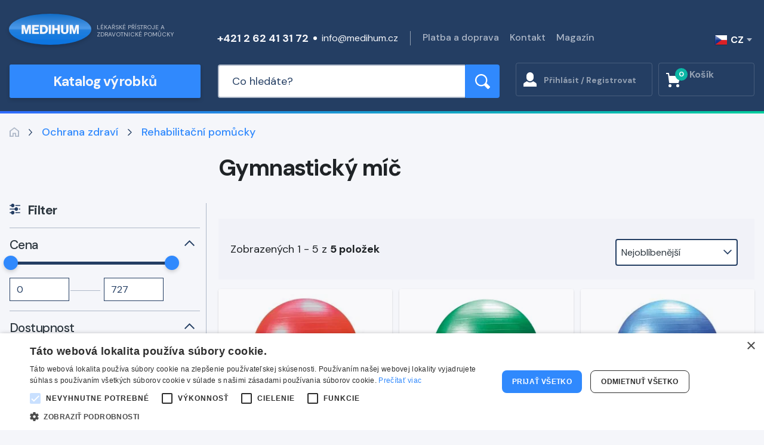

--- FILE ---
content_type: text/html; charset=UTF-8
request_url: https://medihum.cz/ochrana-zdravi/rehabilitacni-pomucky/gymnasticky-mic
body_size: 78029
content:
<!DOCTYPE html>
<html lang="cs" dir="ltr" prefix="content: http://purl.org/rss/1.0/modules/content/  dc: http://purl.org/dc/terms/  foaf: http://xmlns.com/foaf/0.1/  og: http://ogp.me/ns#  rdfs: http://www.w3.org/2000/01/rdf-schema#  schema: http://schema.org/  sioc: http://rdfs.org/sioc/ns#  sioct: http://rdfs.org/sioc/types#  skos: http://www.w3.org/2004/02/skos/core#  xsd: http://www.w3.org/2001/XMLSchema# ">
  <head>
    <meta charset="utf-8" /><script type="text/javascript">(window.NREUM||(NREUM={})).init={privacy:{cookies_enabled:true},ajax:{deny_list:["bam.eu01.nr-data.net"]},feature_flags:["soft_nav"],distributed_tracing:{enabled:true}};(window.NREUM||(NREUM={})).loader_config={agentID:"538704800",accountID:"6509897",trustKey:"6509897",xpid:"UgMHWF5aDxAEV1ZbAwQCUFU=",licenseKey:"NRJS-ebac5d531245726697e",applicationID:"437945561",browserID:"538704800"};;/*! For license information please see nr-loader-spa-1.303.0.min.js.LICENSE.txt */
(()=>{var e,t,r={384:(e,t,r)=>{"use strict";r.d(t,{NT:()=>s,US:()=>d,Zm:()=>a,bQ:()=>u,dV:()=>c,pV:()=>l});var n=r(6154),i=r(1863),o=r(1910);const s={beacon:"bam.nr-data.net",errorBeacon:"bam.nr-data.net"};function a(){return n.gm.NREUM||(n.gm.NREUM={}),void 0===n.gm.newrelic&&(n.gm.newrelic=n.gm.NREUM),n.gm.NREUM}function c(){let e=a();return e.o||(e.o={ST:n.gm.setTimeout,SI:n.gm.setImmediate||n.gm.setInterval,CT:n.gm.clearTimeout,XHR:n.gm.XMLHttpRequest,REQ:n.gm.Request,EV:n.gm.Event,PR:n.gm.Promise,MO:n.gm.MutationObserver,FETCH:n.gm.fetch,WS:n.gm.WebSocket},(0,o.i)(...Object.values(e.o))),e}function u(e,t){let r=a();r.initializedAgents??={},t.initializedAt={ms:(0,i.t)(),date:new Date},r.initializedAgents[e]=t}function d(e,t){a()[e]=t}function l(){return function(){let e=a();const t=e.info||{};e.info={beacon:s.beacon,errorBeacon:s.errorBeacon,...t}}(),function(){let e=a();const t=e.init||{};e.init={...t}}(),c(),function(){let e=a();const t=e.loader_config||{};e.loader_config={...t}}(),a()}},782:(e,t,r)=>{"use strict";r.d(t,{T:()=>n});const n=r(860).K7.pageViewTiming},860:(e,t,r)=>{"use strict";r.d(t,{$J:()=>d,K7:()=>c,P3:()=>u,XX:()=>i,Yy:()=>a,df:()=>o,qY:()=>n,v4:()=>s});const n="events",i="jserrors",o="browser/blobs",s="rum",a="browser/logs",c={ajax:"ajax",genericEvents:"generic_events",jserrors:i,logging:"logging",metrics:"metrics",pageAction:"page_action",pageViewEvent:"page_view_event",pageViewTiming:"page_view_timing",sessionReplay:"session_replay",sessionTrace:"session_trace",softNav:"soft_navigations",spa:"spa"},u={[c.pageViewEvent]:1,[c.pageViewTiming]:2,[c.metrics]:3,[c.jserrors]:4,[c.spa]:5,[c.ajax]:6,[c.sessionTrace]:7,[c.softNav]:8,[c.sessionReplay]:9,[c.logging]:10,[c.genericEvents]:11},d={[c.pageViewEvent]:s,[c.pageViewTiming]:n,[c.ajax]:n,[c.spa]:n,[c.softNav]:n,[c.metrics]:i,[c.jserrors]:i,[c.sessionTrace]:o,[c.sessionReplay]:o,[c.logging]:a,[c.genericEvents]:"ins"}},944:(e,t,r)=>{"use strict";r.d(t,{R:()=>i});var n=r(3241);function i(e,t){"function"==typeof console.debug&&(console.debug("New Relic Warning: https://github.com/newrelic/newrelic-browser-agent/blob/main/docs/warning-codes.md#".concat(e),t),(0,n.W)({agentIdentifier:null,drained:null,type:"data",name:"warn",feature:"warn",data:{code:e,secondary:t}}))}},993:(e,t,r)=>{"use strict";r.d(t,{A$:()=>o,ET:()=>s,TZ:()=>a,p_:()=>i});var n=r(860);const i={ERROR:"ERROR",WARN:"WARN",INFO:"INFO",DEBUG:"DEBUG",TRACE:"TRACE"},o={OFF:0,ERROR:1,WARN:2,INFO:3,DEBUG:4,TRACE:5},s="log",a=n.K7.logging},1687:(e,t,r)=>{"use strict";r.d(t,{Ak:()=>u,Ze:()=>f,x3:()=>d});var n=r(3241),i=r(7836),o=r(3606),s=r(860),a=r(2646);const c={};function u(e,t){const r={staged:!1,priority:s.P3[t]||0};l(e),c[e].get(t)||c[e].set(t,r)}function d(e,t){e&&c[e]&&(c[e].get(t)&&c[e].delete(t),p(e,t,!1),c[e].size&&h(e))}function l(e){if(!e)throw new Error("agentIdentifier required");c[e]||(c[e]=new Map)}function f(e="",t="feature",r=!1){if(l(e),!e||!c[e].get(t)||r)return p(e,t);c[e].get(t).staged=!0,h(e)}function h(e){const t=Array.from(c[e]);t.every(([e,t])=>t.staged)&&(t.sort((e,t)=>e[1].priority-t[1].priority),t.forEach(([t])=>{c[e].delete(t),p(e,t)}))}function p(e,t,r=!0){const s=e?i.ee.get(e):i.ee,c=o.i.handlers;if(!s.aborted&&s.backlog&&c){if((0,n.W)({agentIdentifier:e,type:"lifecycle",name:"drain",feature:t}),r){const e=s.backlog[t],r=c[t];if(r){for(let t=0;e&&t<e.length;++t)g(e[t],r);Object.entries(r).forEach(([e,t])=>{Object.values(t||{}).forEach(t=>{t[0]?.on&&t[0]?.context()instanceof a.y&&t[0].on(e,t[1])})})}}s.isolatedBacklog||delete c[t],s.backlog[t]=null,s.emit("drain-"+t,[])}}function g(e,t){var r=e[1];Object.values(t[r]||{}).forEach(t=>{var r=e[0];if(t[0]===r){var n=t[1],i=e[3],o=e[2];n.apply(i,o)}})}},1741:(e,t,r)=>{"use strict";r.d(t,{W:()=>o});var n=r(944),i=r(4261);class o{#e(e,...t){if(this[e]!==o.prototype[e])return this[e](...t);(0,n.R)(35,e)}addPageAction(e,t){return this.#e(i.hG,e,t)}register(e){return this.#e(i.eY,e)}recordCustomEvent(e,t){return this.#e(i.fF,e,t)}setPageViewName(e,t){return this.#e(i.Fw,e,t)}setCustomAttribute(e,t,r){return this.#e(i.cD,e,t,r)}noticeError(e,t){return this.#e(i.o5,e,t)}setUserId(e){return this.#e(i.Dl,e)}setApplicationVersion(e){return this.#e(i.nb,e)}setErrorHandler(e){return this.#e(i.bt,e)}addRelease(e,t){return this.#e(i.k6,e,t)}log(e,t){return this.#e(i.$9,e,t)}start(){return this.#e(i.d3)}finished(e){return this.#e(i.BL,e)}recordReplay(){return this.#e(i.CH)}pauseReplay(){return this.#e(i.Tb)}addToTrace(e){return this.#e(i.U2,e)}setCurrentRouteName(e){return this.#e(i.PA,e)}interaction(e){return this.#e(i.dT,e)}wrapLogger(e,t,r){return this.#e(i.Wb,e,t,r)}measure(e,t){return this.#e(i.V1,e,t)}consent(e){return this.#e(i.Pv,e)}}},1863:(e,t,r)=>{"use strict";function n(){return Math.floor(performance.now())}r.d(t,{t:()=>n})},1910:(e,t,r)=>{"use strict";r.d(t,{i:()=>o});var n=r(944);const i=new Map;function o(...e){return e.every(e=>{if(i.has(e))return i.get(e);const t="function"==typeof e&&e.toString().includes("[native code]");return t||(0,n.R)(64,e?.name||e?.toString()),i.set(e,t),t})}},2555:(e,t,r)=>{"use strict";r.d(t,{D:()=>a,f:()=>s});var n=r(384),i=r(8122);const o={beacon:n.NT.beacon,errorBeacon:n.NT.errorBeacon,licenseKey:void 0,applicationID:void 0,sa:void 0,queueTime:void 0,applicationTime:void 0,ttGuid:void 0,user:void 0,account:void 0,product:void 0,extra:void 0,jsAttributes:{},userAttributes:void 0,atts:void 0,transactionName:void 0,tNamePlain:void 0};function s(e){try{return!!e.licenseKey&&!!e.errorBeacon&&!!e.applicationID}catch(e){return!1}}const a=e=>(0,i.a)(e,o)},2614:(e,t,r)=>{"use strict";r.d(t,{BB:()=>s,H3:()=>n,g:()=>u,iL:()=>c,tS:()=>a,uh:()=>i,wk:()=>o});const n="NRBA",i="SESSION",o=144e5,s=18e5,a={STARTED:"session-started",PAUSE:"session-pause",RESET:"session-reset",RESUME:"session-resume",UPDATE:"session-update"},c={SAME_TAB:"same-tab",CROSS_TAB:"cross-tab"},u={OFF:0,FULL:1,ERROR:2}},2646:(e,t,r)=>{"use strict";r.d(t,{y:()=>n});class n{constructor(e){this.contextId=e}}},2843:(e,t,r)=>{"use strict";r.d(t,{u:()=>i});var n=r(3878);function i(e,t=!1,r,i){(0,n.DD)("visibilitychange",function(){if(t)return void("hidden"===document.visibilityState&&e());e(document.visibilityState)},r,i)}},3241:(e,t,r)=>{"use strict";r.d(t,{W:()=>o});var n=r(6154);const i="newrelic";function o(e={}){try{n.gm.dispatchEvent(new CustomEvent(i,{detail:e}))}catch(e){}}},3304:(e,t,r)=>{"use strict";r.d(t,{A:()=>o});var n=r(7836);const i=()=>{const e=new WeakSet;return(t,r)=>{if("object"==typeof r&&null!==r){if(e.has(r))return;e.add(r)}return r}};function o(e){try{return JSON.stringify(e,i())??""}catch(e){try{n.ee.emit("internal-error",[e])}catch(e){}return""}}},3333:(e,t,r)=>{"use strict";r.d(t,{$v:()=>d,TZ:()=>n,Xh:()=>c,Zp:()=>i,kd:()=>u,mq:()=>a,nf:()=>s,qN:()=>o});const n=r(860).K7.genericEvents,i=["auxclick","click","copy","keydown","paste","scrollend"],o=["focus","blur"],s=4,a=1e3,c=2e3,u=["PageAction","UserAction","BrowserPerformance"],d={RESOURCES:"experimental.resources",REGISTER:"register"}},3434:(e,t,r)=>{"use strict";r.d(t,{Jt:()=>o,YM:()=>u});var n=r(7836),i=r(5607);const o="nr@original:".concat(i.W),s=50;var a=Object.prototype.hasOwnProperty,c=!1;function u(e,t){return e||(e=n.ee),r.inPlace=function(e,t,n,i,o){n||(n="");const s="-"===n.charAt(0);for(let a=0;a<t.length;a++){const c=t[a],u=e[c];l(u)||(e[c]=r(u,s?c+n:n,i,c,o))}},r.flag=o,r;function r(t,r,n,c,u){return l(t)?t:(r||(r=""),nrWrapper[o]=t,function(e,t,r){if(Object.defineProperty&&Object.keys)try{return Object.keys(e).forEach(function(r){Object.defineProperty(t,r,{get:function(){return e[r]},set:function(t){return e[r]=t,t}})}),t}catch(e){d([e],r)}for(var n in e)a.call(e,n)&&(t[n]=e[n])}(t,nrWrapper,e),nrWrapper);function nrWrapper(){var o,a,l,f;let h;try{a=this,o=[...arguments],l="function"==typeof n?n(o,a):n||{}}catch(t){d([t,"",[o,a,c],l],e)}i(r+"start",[o,a,c],l,u);const p=performance.now();let g;try{return f=t.apply(a,o),g=performance.now(),f}catch(e){throw g=performance.now(),i(r+"err",[o,a,e],l,u),h=e,h}finally{const e=g-p,t={start:p,end:g,duration:e,isLongTask:e>=s,methodName:c,thrownError:h};t.isLongTask&&i("long-task",[t,a],l,u),i(r+"end",[o,a,f],l,u)}}}function i(r,n,i,o){if(!c||t){var s=c;c=!0;try{e.emit(r,n,i,t,o)}catch(t){d([t,r,n,i],e)}c=s}}}function d(e,t){t||(t=n.ee);try{t.emit("internal-error",e)}catch(e){}}function l(e){return!(e&&"function"==typeof e&&e.apply&&!e[o])}},3606:(e,t,r)=>{"use strict";r.d(t,{i:()=>o});var n=r(9908);o.on=s;var i=o.handlers={};function o(e,t,r,o){s(o||n.d,i,e,t,r)}function s(e,t,r,i,o){o||(o="feature"),e||(e=n.d);var s=t[o]=t[o]||{};(s[r]=s[r]||[]).push([e,i])}},3738:(e,t,r)=>{"use strict";r.d(t,{He:()=>i,Kp:()=>a,Lc:()=>u,Rz:()=>d,TZ:()=>n,bD:()=>o,d3:()=>s,jx:()=>l,sl:()=>f,uP:()=>c});const n=r(860).K7.sessionTrace,i="bstResource",o="resource",s="-start",a="-end",c="fn"+s,u="fn"+a,d="pushState",l=1e3,f=3e4},3785:(e,t,r)=>{"use strict";r.d(t,{R:()=>c,b:()=>u});var n=r(9908),i=r(1863),o=r(860),s=r(8154),a=r(993);function c(e,t,r={},c=a.p_.INFO,u,d=(0,i.t)()){(0,n.p)(s.xV,["API/logging/".concat(c.toLowerCase(),"/called")],void 0,o.K7.metrics,e),(0,n.p)(a.ET,[d,t,r,c,u],void 0,o.K7.logging,e)}function u(e){return"string"==typeof e&&Object.values(a.p_).some(t=>t===e.toUpperCase().trim())}},3878:(e,t,r)=>{"use strict";function n(e,t){return{capture:e,passive:!1,signal:t}}function i(e,t,r=!1,i){window.addEventListener(e,t,n(r,i))}function o(e,t,r=!1,i){document.addEventListener(e,t,n(r,i))}r.d(t,{DD:()=>o,jT:()=>n,sp:()=>i})},3962:(e,t,r)=>{"use strict";r.d(t,{AM:()=>s,O2:()=>l,OV:()=>o,Qu:()=>f,TZ:()=>c,ih:()=>h,pP:()=>a,t1:()=>d,tC:()=>i,wD:()=>u});var n=r(860);const i=["click","keydown","submit"],o="popstate",s="api",a="initialPageLoad",c=n.K7.softNav,u=5e3,d=500,l={INITIAL_PAGE_LOAD:"",ROUTE_CHANGE:1,UNSPECIFIED:2},f={INTERACTION:1,AJAX:2,CUSTOM_END:3,CUSTOM_TRACER:4},h={IP:"in progress",PF:"pending finish",FIN:"finished",CAN:"cancelled"}},4234:(e,t,r)=>{"use strict";r.d(t,{W:()=>o});var n=r(7836),i=r(1687);class o{constructor(e,t){this.agentIdentifier=e,this.ee=n.ee.get(e),this.featureName=t,this.blocked=!1}deregisterDrain(){(0,i.x3)(this.agentIdentifier,this.featureName)}}},4261:(e,t,r)=>{"use strict";r.d(t,{$9:()=>d,BL:()=>c,CH:()=>p,Dl:()=>R,Fw:()=>w,PA:()=>v,Pl:()=>n,Pv:()=>A,Tb:()=>f,U2:()=>s,V1:()=>E,Wb:()=>T,bt:()=>y,cD:()=>b,d3:()=>x,dT:()=>u,eY:()=>g,fF:()=>h,hG:()=>o,hw:()=>i,k6:()=>a,nb:()=>m,o5:()=>l});const n="api-",i=n+"ixn-",o="addPageAction",s="addToTrace",a="addRelease",c="finished",u="interaction",d="log",l="noticeError",f="pauseReplay",h="recordCustomEvent",p="recordReplay",g="register",m="setApplicationVersion",v="setCurrentRouteName",b="setCustomAttribute",y="setErrorHandler",w="setPageViewName",R="setUserId",x="start",T="wrapLogger",E="measure",A="consent"},4387:(e,t,r)=>{"use strict";function n(e={}){return!(!e.id||!e.name)}function i(e){return"string"==typeof e&&e.trim().length<501||"number"==typeof e}function o(e,t){if(2!==t?.harvestEndpointVersion)return{};const r=t.agentRef.runtime.appMetadata.agents[0].entityGuid;return n(e)?{"mfe.id":e.id,"mfe.name":e.name,eventSource:e.eventSource,"parent.id":e.parent?.id||r}:{"entity.guid":r,appId:t.agentRef.info.applicationID}}r.d(t,{Ux:()=>o,c7:()=>n,yo:()=>i})},5205:(e,t,r)=>{"use strict";r.d(t,{j:()=>_});var n=r(384),i=r(1741);var o=r(2555),s=r(3333);const a=e=>{if(!e||"string"!=typeof e)return!1;try{document.createDocumentFragment().querySelector(e)}catch{return!1}return!0};var c=r(2614),u=r(944),d=r(8122);const l="[data-nr-mask]",f=e=>(0,d.a)(e,(()=>{const e={feature_flags:[],experimental:{allow_registered_children:!1,resources:!1},mask_selector:"*",block_selector:"[data-nr-block]",mask_input_options:{color:!1,date:!1,"datetime-local":!1,email:!1,month:!1,number:!1,range:!1,search:!1,tel:!1,text:!1,time:!1,url:!1,week:!1,textarea:!1,select:!1,password:!0}};return{ajax:{deny_list:void 0,block_internal:!0,enabled:!0,autoStart:!0},api:{get allow_registered_children(){return e.feature_flags.includes(s.$v.REGISTER)||e.experimental.allow_registered_children},set allow_registered_children(t){e.experimental.allow_registered_children=t},duplicate_registered_data:!1},browser_consent_mode:{enabled:!1},distributed_tracing:{enabled:void 0,exclude_newrelic_header:void 0,cors_use_newrelic_header:void 0,cors_use_tracecontext_headers:void 0,allowed_origins:void 0},get feature_flags(){return e.feature_flags},set feature_flags(t){e.feature_flags=t},generic_events:{enabled:!0,autoStart:!0},harvest:{interval:30},jserrors:{enabled:!0,autoStart:!0},logging:{enabled:!0,autoStart:!0},metrics:{enabled:!0,autoStart:!0},obfuscate:void 0,page_action:{enabled:!0},page_view_event:{enabled:!0,autoStart:!0},page_view_timing:{enabled:!0,autoStart:!0},performance:{capture_marks:!1,capture_measures:!1,capture_detail:!0,resources:{get enabled(){return e.feature_flags.includes(s.$v.RESOURCES)||e.experimental.resources},set enabled(t){e.experimental.resources=t},asset_types:[],first_party_domains:[],ignore_newrelic:!0}},privacy:{cookies_enabled:!0},proxy:{assets:void 0,beacon:void 0},session:{expiresMs:c.wk,inactiveMs:c.BB},session_replay:{autoStart:!0,enabled:!1,preload:!1,sampling_rate:10,error_sampling_rate:100,collect_fonts:!1,inline_images:!1,fix_stylesheets:!0,mask_all_inputs:!0,get mask_text_selector(){return e.mask_selector},set mask_text_selector(t){a(t)?e.mask_selector="".concat(t,",").concat(l):""===t||null===t?e.mask_selector=l:(0,u.R)(5,t)},get block_class(){return"nr-block"},get ignore_class(){return"nr-ignore"},get mask_text_class(){return"nr-mask"},get block_selector(){return e.block_selector},set block_selector(t){a(t)?e.block_selector+=",".concat(t):""!==t&&(0,u.R)(6,t)},get mask_input_options(){return e.mask_input_options},set mask_input_options(t){t&&"object"==typeof t?e.mask_input_options={...t,password:!0}:(0,u.R)(7,t)}},session_trace:{enabled:!0,autoStart:!0},soft_navigations:{enabled:!0,autoStart:!0},spa:{enabled:!0,autoStart:!0},ssl:void 0,user_actions:{enabled:!0,elementAttributes:["id","className","tagName","type"]}}})());var h=r(6154),p=r(9324);let g=0;const m={buildEnv:p.F3,distMethod:p.Xs,version:p.xv,originTime:h.WN},v={consented:!1},b={appMetadata:{},get consented(){return this.session?.state?.consent||v.consented},set consented(e){v.consented=e},customTransaction:void 0,denyList:void 0,disabled:!1,harvester:void 0,isolatedBacklog:!1,isRecording:!1,loaderType:void 0,maxBytes:3e4,obfuscator:void 0,onerror:void 0,ptid:void 0,releaseIds:{},session:void 0,timeKeeper:void 0,registeredEntities:[],jsAttributesMetadata:{bytes:0},get harvestCount(){return++g}},y=e=>{const t=(0,d.a)(e,b),r=Object.keys(m).reduce((e,t)=>(e[t]={value:m[t],writable:!1,configurable:!0,enumerable:!0},e),{});return Object.defineProperties(t,r)};var w=r(5701);const R=e=>{const t=e.startsWith("http");e+="/",r.p=t?e:"https://"+e};var x=r(7836),T=r(3241);const E={accountID:void 0,trustKey:void 0,agentID:void 0,licenseKey:void 0,applicationID:void 0,xpid:void 0},A=e=>(0,d.a)(e,E),S=new Set;function _(e,t={},r,s){let{init:a,info:c,loader_config:u,runtime:d={},exposed:l=!0}=t;if(!c){const e=(0,n.pV)();a=e.init,c=e.info,u=e.loader_config}e.init=f(a||{}),e.loader_config=A(u||{}),c.jsAttributes??={},h.bv&&(c.jsAttributes.isWorker=!0),e.info=(0,o.D)(c);const p=e.init,g=[c.beacon,c.errorBeacon];S.has(e.agentIdentifier)||(p.proxy.assets&&(R(p.proxy.assets),g.push(p.proxy.assets)),p.proxy.beacon&&g.push(p.proxy.beacon),e.beacons=[...g],function(e){const t=(0,n.pV)();Object.getOwnPropertyNames(i.W.prototype).forEach(r=>{const n=i.W.prototype[r];if("function"!=typeof n||"constructor"===n)return;let o=t[r];e[r]&&!1!==e.exposed&&"micro-agent"!==e.runtime?.loaderType&&(t[r]=(...t)=>{const n=e[r](...t);return o?o(...t):n})})}(e),(0,n.US)("activatedFeatures",w.B),e.runSoftNavOverSpa&&=!0===p.soft_navigations.enabled&&p.feature_flags.includes("soft_nav")),d.denyList=[...p.ajax.deny_list||[],...p.ajax.block_internal?g:[]],d.ptid=e.agentIdentifier,d.loaderType=r,e.runtime=y(d),S.has(e.agentIdentifier)||(e.ee=x.ee.get(e.agentIdentifier),e.exposed=l,(0,T.W)({agentIdentifier:e.agentIdentifier,drained:!!w.B?.[e.agentIdentifier],type:"lifecycle",name:"initialize",feature:void 0,data:e.config})),S.add(e.agentIdentifier)}},5270:(e,t,r)=>{"use strict";r.d(t,{Aw:()=>s,SR:()=>o,rF:()=>a});var n=r(384),i=r(7767);function o(e){return!!(0,n.dV)().o.MO&&(0,i.V)(e)&&!0===e?.session_trace.enabled}function s(e){return!0===e?.session_replay.preload&&o(e)}function a(e,t){try{if("string"==typeof t?.type){if("password"===t.type.toLowerCase())return"*".repeat(e?.length||0);if(void 0!==t?.dataset?.nrUnmask||t?.classList?.contains("nr-unmask"))return e}}catch(e){}return"string"==typeof e?e.replace(/[\S]/g,"*"):"*".repeat(e?.length||0)}},5289:(e,t,r)=>{"use strict";r.d(t,{GG:()=>o,Qr:()=>a,sB:()=>s});var n=r(3878);function i(){return"undefined"==typeof document||"complete"===document.readyState}function o(e,t){if(i())return e();(0,n.sp)("load",e,t)}function s(e){if(i())return e();(0,n.DD)("DOMContentLoaded",e)}function a(e){if(i())return e();(0,n.sp)("popstate",e)}},5607:(e,t,r)=>{"use strict";r.d(t,{W:()=>n});const n=(0,r(9566).bz)()},5701:(e,t,r)=>{"use strict";r.d(t,{B:()=>o,t:()=>s});var n=r(3241);const i=new Set,o={};function s(e,t){const r=t.agentIdentifier;o[r]??={},e&&"object"==typeof e&&(i.has(r)||(t.ee.emit("rumresp",[e]),o[r]=e,i.add(r),(0,n.W)({agentIdentifier:r,loaded:!0,drained:!0,type:"lifecycle",name:"load",feature:void 0,data:e})))}},6154:(e,t,r)=>{"use strict";r.d(t,{A4:()=>a,OF:()=>d,RI:()=>i,WN:()=>h,bv:()=>o,gm:()=>s,lR:()=>f,m:()=>u,mw:()=>c,sb:()=>l});var n=r(1863);const i="undefined"!=typeof window&&!!window.document,o="undefined"!=typeof WorkerGlobalScope&&("undefined"!=typeof self&&self instanceof WorkerGlobalScope&&self.navigator instanceof WorkerNavigator||"undefined"!=typeof globalThis&&globalThis instanceof WorkerGlobalScope&&globalThis.navigator instanceof WorkerNavigator),s=i?window:"undefined"!=typeof WorkerGlobalScope&&("undefined"!=typeof self&&self instanceof WorkerGlobalScope&&self||"undefined"!=typeof globalThis&&globalThis instanceof WorkerGlobalScope&&globalThis),a="complete"===s?.document?.readyState,c=Boolean("hidden"===s?.document?.visibilityState),u=""+s?.location,d=/iPad|iPhone|iPod/.test(s.navigator?.userAgent),l=d&&"undefined"==typeof SharedWorker,f=(()=>{const e=s.navigator?.userAgent?.match(/Firefox[/\s](\d+\.\d+)/);return Array.isArray(e)&&e.length>=2?+e[1]:0})(),h=Date.now()-(0,n.t)()},6344:(e,t,r)=>{"use strict";r.d(t,{BB:()=>d,Qb:()=>l,TZ:()=>i,Ug:()=>s,Vh:()=>o,_s:()=>a,bc:()=>u,yP:()=>c});var n=r(2614);const i=r(860).K7.sessionReplay,o="errorDuringReplay",s=.12,a={DomContentLoaded:0,Load:1,FullSnapshot:2,IncrementalSnapshot:3,Meta:4,Custom:5},c={[n.g.ERROR]:15e3,[n.g.FULL]:3e5,[n.g.OFF]:0},u={RESET:{message:"Session was reset",sm:"Reset"},IMPORT:{message:"Recorder failed to import",sm:"Import"},TOO_MANY:{message:"429: Too Many Requests",sm:"Too-Many"},TOO_BIG:{message:"Payload was too large",sm:"Too-Big"},CROSS_TAB:{message:"Session Entity was set to OFF on another tab",sm:"Cross-Tab"},ENTITLEMENTS:{message:"Session Replay is not allowed and will not be started",sm:"Entitlement"}},d=5e3,l={API:"api",RESUME:"resume",SWITCH_TO_FULL:"switchToFull",INITIALIZE:"initialize",PRELOAD:"preload"}},6389:(e,t,r)=>{"use strict";function n(e,t=500,r={}){const n=r?.leading||!1;let i;return(...r)=>{n&&void 0===i&&(e.apply(this,r),i=setTimeout(()=>{i=clearTimeout(i)},t)),n||(clearTimeout(i),i=setTimeout(()=>{e.apply(this,r)},t))}}function i(e){let t=!1;return(...r)=>{t||(t=!0,e.apply(this,r))}}r.d(t,{J:()=>i,s:()=>n})},6630:(e,t,r)=>{"use strict";r.d(t,{T:()=>n});const n=r(860).K7.pageViewEvent},6774:(e,t,r)=>{"use strict";r.d(t,{T:()=>n});const n=r(860).K7.jserrors},7295:(e,t,r)=>{"use strict";r.d(t,{Xv:()=>s,gX:()=>i,iW:()=>o});var n=[];function i(e){if(!e||o(e))return!1;if(0===n.length)return!0;for(var t=0;t<n.length;t++){var r=n[t];if("*"===r.hostname)return!1;if(a(r.hostname,e.hostname)&&c(r.pathname,e.pathname))return!1}return!0}function o(e){return void 0===e.hostname}function s(e){if(n=[],e&&e.length)for(var t=0;t<e.length;t++){let r=e[t];if(!r)continue;0===r.indexOf("http://")?r=r.substring(7):0===r.indexOf("https://")&&(r=r.substring(8));const i=r.indexOf("/");let o,s;i>0?(o=r.substring(0,i),s=r.substring(i)):(o=r,s="");let[a]=o.split(":");n.push({hostname:a,pathname:s})}}function a(e,t){return!(e.length>t.length)&&t.indexOf(e)===t.length-e.length}function c(e,t){return 0===e.indexOf("/")&&(e=e.substring(1)),0===t.indexOf("/")&&(t=t.substring(1)),""===e||e===t}},7378:(e,t,r)=>{"use strict";r.d(t,{$p:()=>x,BR:()=>b,Kp:()=>R,L3:()=>y,Lc:()=>c,NC:()=>o,SG:()=>d,TZ:()=>i,U6:()=>p,UT:()=>m,d3:()=>w,dT:()=>f,e5:()=>E,gx:()=>v,l9:()=>l,oW:()=>h,op:()=>g,rw:()=>u,tH:()=>A,uP:()=>a,wW:()=>T,xq:()=>s});var n=r(384);const i=r(860).K7.spa,o=["click","submit","keypress","keydown","keyup","change"],s=999,a="fn-start",c="fn-end",u="cb-start",d="api-ixn-",l="remaining",f="interaction",h="spaNode",p="jsonpNode",g="fetch-start",m="fetch-done",v="fetch-body-",b="jsonp-end",y=(0,n.dV)().o.ST,w="-start",R="-end",x="-body",T="cb"+R,E="jsTime",A="fetch"},7485:(e,t,r)=>{"use strict";r.d(t,{D:()=>i});var n=r(6154);function i(e){if(0===(e||"").indexOf("data:"))return{protocol:"data"};try{const t=new URL(e,location.href),r={port:t.port,hostname:t.hostname,pathname:t.pathname,search:t.search,protocol:t.protocol.slice(0,t.protocol.indexOf(":")),sameOrigin:t.protocol===n.gm?.location?.protocol&&t.host===n.gm?.location?.host};return r.port&&""!==r.port||("http:"===t.protocol&&(r.port="80"),"https:"===t.protocol&&(r.port="443")),r.pathname&&""!==r.pathname?r.pathname.startsWith("/")||(r.pathname="/".concat(r.pathname)):r.pathname="/",r}catch(e){return{}}}},7699:(e,t,r)=>{"use strict";r.d(t,{It:()=>o,KC:()=>a,No:()=>i,qh:()=>s});var n=r(860);const i=16e3,o=1e6,s="SESSION_ERROR",a={[n.K7.logging]:!0,[n.K7.genericEvents]:!1,[n.K7.jserrors]:!1,[n.K7.ajax]:!1}},7767:(e,t,r)=>{"use strict";r.d(t,{V:()=>i});var n=r(6154);const i=e=>n.RI&&!0===e?.privacy.cookies_enabled},7836:(e,t,r)=>{"use strict";r.d(t,{P:()=>a,ee:()=>c});var n=r(384),i=r(8990),o=r(2646),s=r(5607);const a="nr@context:".concat(s.W),c=function e(t,r){var n={},s={},d={},l=!1;try{l=16===r.length&&u.initializedAgents?.[r]?.runtime.isolatedBacklog}catch(e){}var f={on:p,addEventListener:p,removeEventListener:function(e,t){var r=n[e];if(!r)return;for(var i=0;i<r.length;i++)r[i]===t&&r.splice(i,1)},emit:function(e,r,n,i,o){!1!==o&&(o=!0);if(c.aborted&&!i)return;t&&o&&t.emit(e,r,n);var a=h(n);g(e).forEach(e=>{e.apply(a,r)});var u=v()[s[e]];u&&u.push([f,e,r,a]);return a},get:m,listeners:g,context:h,buffer:function(e,t){const r=v();if(t=t||"feature",f.aborted)return;Object.entries(e||{}).forEach(([e,n])=>{s[n]=t,t in r||(r[t]=[])})},abort:function(){f._aborted=!0,Object.keys(f.backlog).forEach(e=>{delete f.backlog[e]})},isBuffering:function(e){return!!v()[s[e]]},debugId:r,backlog:l?{}:t&&"object"==typeof t.backlog?t.backlog:{},isolatedBacklog:l};return Object.defineProperty(f,"aborted",{get:()=>{let e=f._aborted||!1;return e||(t&&(e=t.aborted),e)}}),f;function h(e){return e&&e instanceof o.y?e:e?(0,i.I)(e,a,()=>new o.y(a)):new o.y(a)}function p(e,t){n[e]=g(e).concat(t)}function g(e){return n[e]||[]}function m(t){return d[t]=d[t]||e(f,t)}function v(){return f.backlog}}(void 0,"globalEE"),u=(0,n.Zm)();u.ee||(u.ee=c)},8122:(e,t,r)=>{"use strict";r.d(t,{a:()=>i});var n=r(944);function i(e,t){try{if(!e||"object"!=typeof e)return(0,n.R)(3);if(!t||"object"!=typeof t)return(0,n.R)(4);const r=Object.create(Object.getPrototypeOf(t),Object.getOwnPropertyDescriptors(t)),o=0===Object.keys(r).length?e:r;for(let s in o)if(void 0!==e[s])try{if(null===e[s]){r[s]=null;continue}Array.isArray(e[s])&&Array.isArray(t[s])?r[s]=Array.from(new Set([...e[s],...t[s]])):"object"==typeof e[s]&&"object"==typeof t[s]?r[s]=i(e[s],t[s]):r[s]=e[s]}catch(e){r[s]||(0,n.R)(1,e)}return r}catch(e){(0,n.R)(2,e)}}},8139:(e,t,r)=>{"use strict";r.d(t,{u:()=>f});var n=r(7836),i=r(3434),o=r(8990),s=r(6154);const a={},c=s.gm.XMLHttpRequest,u="addEventListener",d="removeEventListener",l="nr@wrapped:".concat(n.P);function f(e){var t=function(e){return(e||n.ee).get("events")}(e);if(a[t.debugId]++)return t;a[t.debugId]=1;var r=(0,i.YM)(t,!0);function f(e){r.inPlace(e,[u,d],"-",p)}function p(e,t){return e[1]}return"getPrototypeOf"in Object&&(s.RI&&h(document,f),c&&h(c.prototype,f),h(s.gm,f)),t.on(u+"-start",function(e,t){var n=e[1];if(null!==n&&("function"==typeof n||"object"==typeof n)&&"newrelic"!==e[0]){var i=(0,o.I)(n,l,function(){var e={object:function(){if("function"!=typeof n.handleEvent)return;return n.handleEvent.apply(n,arguments)},function:n}[typeof n];return e?r(e,"fn-",null,e.name||"anonymous"):n});this.wrapped=e[1]=i}}),t.on(d+"-start",function(e){e[1]=this.wrapped||e[1]}),t}function h(e,t,...r){let n=e;for(;"object"==typeof n&&!Object.prototype.hasOwnProperty.call(n,u);)n=Object.getPrototypeOf(n);n&&t(n,...r)}},8154:(e,t,r)=>{"use strict";r.d(t,{z_:()=>o,XG:()=>a,TZ:()=>n,rs:()=>i,xV:()=>s});r(6154),r(9566),r(384);const n=r(860).K7.metrics,i="sm",o="cm",s="storeSupportabilityMetrics",a="storeEventMetrics"},8374:(e,t,r)=>{r.nc=(()=>{try{return document?.currentScript?.nonce}catch(e){}return""})()},8990:(e,t,r)=>{"use strict";r.d(t,{I:()=>i});var n=Object.prototype.hasOwnProperty;function i(e,t,r){if(n.call(e,t))return e[t];var i=r();if(Object.defineProperty&&Object.keys)try{return Object.defineProperty(e,t,{value:i,writable:!0,enumerable:!1}),i}catch(e){}return e[t]=i,i}},9300:(e,t,r)=>{"use strict";r.d(t,{T:()=>n});const n=r(860).K7.ajax},9324:(e,t,r)=>{"use strict";r.d(t,{AJ:()=>s,F3:()=>i,Xs:()=>o,Yq:()=>a,xv:()=>n});const n="1.303.0",i="PROD",o="CDN",s="@newrelic/rrweb",a="1.0.1"},9566:(e,t,r)=>{"use strict";r.d(t,{LA:()=>a,ZF:()=>c,bz:()=>s,el:()=>u});var n=r(6154);const i="xxxxxxxx-xxxx-4xxx-yxxx-xxxxxxxxxxxx";function o(e,t){return e?15&e[t]:16*Math.random()|0}function s(){const e=n.gm?.crypto||n.gm?.msCrypto;let t,r=0;return e&&e.getRandomValues&&(t=e.getRandomValues(new Uint8Array(30))),i.split("").map(e=>"x"===e?o(t,r++).toString(16):"y"===e?(3&o()|8).toString(16):e).join("")}function a(e){const t=n.gm?.crypto||n.gm?.msCrypto;let r,i=0;t&&t.getRandomValues&&(r=t.getRandomValues(new Uint8Array(e)));const s=[];for(var a=0;a<e;a++)s.push(o(r,i++).toString(16));return s.join("")}function c(){return a(16)}function u(){return a(32)}},9908:(e,t,r)=>{"use strict";r.d(t,{d:()=>n,p:()=>i});var n=r(7836).ee.get("handle");function i(e,t,r,i,o){o?(o.buffer([e],i),o.emit(e,t,r)):(n.buffer([e],i),n.emit(e,t,r))}}},n={};function i(e){var t=n[e];if(void 0!==t)return t.exports;var o=n[e]={exports:{}};return r[e](o,o.exports,i),o.exports}i.m=r,i.d=(e,t)=>{for(var r in t)i.o(t,r)&&!i.o(e,r)&&Object.defineProperty(e,r,{enumerable:!0,get:t[r]})},i.f={},i.e=e=>Promise.all(Object.keys(i.f).reduce((t,r)=>(i.f[r](e,t),t),[])),i.u=e=>({212:"nr-spa-compressor",249:"nr-spa-recorder",478:"nr-spa"}[e]+"-1.303.0.min.js"),i.o=(e,t)=>Object.prototype.hasOwnProperty.call(e,t),e={},t="NRBA-1.303.0.PROD:",i.l=(r,n,o,s)=>{if(e[r])e[r].push(n);else{var a,c;if(void 0!==o)for(var u=document.getElementsByTagName("script"),d=0;d<u.length;d++){var l=u[d];if(l.getAttribute("src")==r||l.getAttribute("data-webpack")==t+o){a=l;break}}if(!a){c=!0;var f={478:"sha512-Q1pLqcoiNmLHv0rtq3wFkJBA3kofBdRJl0ExDl0mTuAoCBd0qe/1J0XWrDlQKuNlUryL6aZfVkAMPLmoikWIoQ==",249:"sha512-695ZzudsxlMtHKnpDNvkMlJd3tdMtY03IQKVCw9SX12tjUC+f7Nrx5tnWO72Vg9RFf6DSY6wVmM3cEkRM12kkQ==",212:"sha512-18Gx1wIBsppcn0AnKFhwgw4IciNgFxiw3J74W393Ape+wtg4hlg7t6SBKsIE/Dk/tfl2yltgcgBFvYRs283AFg=="};(a=document.createElement("script")).charset="utf-8",i.nc&&a.setAttribute("nonce",i.nc),a.setAttribute("data-webpack",t+o),a.src=r,0!==a.src.indexOf(window.location.origin+"/")&&(a.crossOrigin="anonymous"),f[s]&&(a.integrity=f[s])}e[r]=[n];var h=(t,n)=>{a.onerror=a.onload=null,clearTimeout(p);var i=e[r];if(delete e[r],a.parentNode&&a.parentNode.removeChild(a),i&&i.forEach(e=>e(n)),t)return t(n)},p=setTimeout(h.bind(null,void 0,{type:"timeout",target:a}),12e4);a.onerror=h.bind(null,a.onerror),a.onload=h.bind(null,a.onload),c&&document.head.appendChild(a)}},i.r=e=>{"undefined"!=typeof Symbol&&Symbol.toStringTag&&Object.defineProperty(e,Symbol.toStringTag,{value:"Module"}),Object.defineProperty(e,"__esModule",{value:!0})},i.p="https://js-agent.newrelic.com/",(()=>{var e={38:0,788:0};i.f.j=(t,r)=>{var n=i.o(e,t)?e[t]:void 0;if(0!==n)if(n)r.push(n[2]);else{var o=new Promise((r,i)=>n=e[t]=[r,i]);r.push(n[2]=o);var s=i.p+i.u(t),a=new Error;i.l(s,r=>{if(i.o(e,t)&&(0!==(n=e[t])&&(e[t]=void 0),n)){var o=r&&("load"===r.type?"missing":r.type),s=r&&r.target&&r.target.src;a.message="Loading chunk "+t+" failed.\n("+o+": "+s+")",a.name="ChunkLoadError",a.type=o,a.request=s,n[1](a)}},"chunk-"+t,t)}};var t=(t,r)=>{var n,o,[s,a,c]=r,u=0;if(s.some(t=>0!==e[t])){for(n in a)i.o(a,n)&&(i.m[n]=a[n]);if(c)c(i)}for(t&&t(r);u<s.length;u++)o=s[u],i.o(e,o)&&e[o]&&e[o][0](),e[o]=0},r=self["webpackChunk:NRBA-1.303.0.PROD"]=self["webpackChunk:NRBA-1.303.0.PROD"]||[];r.forEach(t.bind(null,0)),r.push=t.bind(null,r.push.bind(r))})(),(()=>{"use strict";i(8374);var e=i(9566),t=i(1741);class r extends t.W{agentIdentifier=(0,e.LA)(16)}var n=i(860);const o=Object.values(n.K7);var s=i(5205);var a=i(9908),c=i(1863),u=i(4261),d=i(3241),l=i(944),f=i(5701),h=i(8154);function p(e,t,i,o){const s=o||i;!s||s[e]&&s[e]!==r.prototype[e]||(s[e]=function(){(0,a.p)(h.xV,["API/"+e+"/called"],void 0,n.K7.metrics,i.ee),(0,d.W)({agentIdentifier:i.agentIdentifier,drained:!!f.B?.[i.agentIdentifier],type:"data",name:"api",feature:u.Pl+e,data:{}});try{return t.apply(this,arguments)}catch(e){(0,l.R)(23,e)}})}function g(e,t,r,n,i){const o=e.info;null===r?delete o.jsAttributes[t]:o.jsAttributes[t]=r,(i||null===r)&&(0,a.p)(u.Pl+n,[(0,c.t)(),t,r],void 0,"session",e.ee)}var m=i(1687),v=i(4234),b=i(5289),y=i(6154),w=i(5270),R=i(7767),x=i(6389),T=i(7699);class E extends v.W{constructor(e,t){super(e.agentIdentifier,t),this.agentRef=e,this.abortHandler=void 0,this.featAggregate=void 0,this.loadedSuccessfully=void 0,this.onAggregateImported=new Promise(e=>{this.loadedSuccessfully=e}),this.deferred=Promise.resolve(),!1===e.init[this.featureName].autoStart?this.deferred=new Promise((t,r)=>{this.ee.on("manual-start-all",(0,x.J)(()=>{(0,m.Ak)(e.agentIdentifier,this.featureName),t()}))}):(0,m.Ak)(e.agentIdentifier,t)}importAggregator(e,t,r={}){if(this.featAggregate)return;const n=async()=>{let n;await this.deferred;try{if((0,R.V)(e.init)){const{setupAgentSession:t}=await i.e(478).then(i.bind(i,8766));n=t(e)}}catch(e){(0,l.R)(20,e),this.ee.emit("internal-error",[e]),(0,a.p)(T.qh,[e],void 0,this.featureName,this.ee)}try{if(!this.#t(this.featureName,n,e.init))return(0,m.Ze)(this.agentIdentifier,this.featureName),void this.loadedSuccessfully(!1);const{Aggregate:i}=await t();this.featAggregate=new i(e,r),e.runtime.harvester.initializedAggregates.push(this.featAggregate),this.loadedSuccessfully(!0)}catch(e){(0,l.R)(34,e),this.abortHandler?.(),(0,m.Ze)(this.agentIdentifier,this.featureName,!0),this.loadedSuccessfully(!1),this.ee&&this.ee.abort()}};y.RI?(0,b.GG)(()=>n(),!0):n()}#t(e,t,r){if(this.blocked)return!1;switch(e){case n.K7.sessionReplay:return(0,w.SR)(r)&&!!t;case n.K7.sessionTrace:return!!t;default:return!0}}}var A=i(6630),S=i(2614);class _ extends E{static featureName=A.T;constructor(e){var t;super(e,A.T),this.setupInspectionEvents(e.agentIdentifier),t=e,p(u.Fw,function(e,r){"string"==typeof e&&("/"!==e.charAt(0)&&(e="/"+e),t.runtime.customTransaction=(r||"http://custom.transaction")+e,(0,a.p)(u.Pl+u.Fw,[(0,c.t)()],void 0,void 0,t.ee))},t),this.importAggregator(e,()=>i.e(478).then(i.bind(i,1983)))}setupInspectionEvents(e){const t=(t,r)=>{t&&(0,d.W)({agentIdentifier:e,timeStamp:t.timeStamp,loaded:"complete"===t.target.readyState,type:"window",name:r,data:t.target.location+""})};(0,b.sB)(e=>{t(e,"DOMContentLoaded")}),(0,b.GG)(e=>{t(e,"load")}),(0,b.Qr)(e=>{t(e,"navigate")}),this.ee.on(S.tS.UPDATE,(t,r)=>{(0,d.W)({agentIdentifier:e,type:"lifecycle",name:"session",data:r})})}}var O=i(384);var N=i(2843),I=i(3878),P=i(782);class j extends E{static featureName=P.T;constructor(e){super(e,P.T),y.RI&&((0,N.u)(()=>(0,a.p)("docHidden",[(0,c.t)()],void 0,P.T,this.ee),!0),(0,I.sp)("pagehide",()=>(0,a.p)("winPagehide",[(0,c.t)()],void 0,P.T,this.ee)),this.importAggregator(e,()=>i.e(478).then(i.bind(i,9917))))}}class k extends E{static featureName=h.TZ;constructor(e){super(e,h.TZ),y.RI&&document.addEventListener("securitypolicyviolation",e=>{(0,a.p)(h.xV,["Generic/CSPViolation/Detected"],void 0,this.featureName,this.ee)}),this.importAggregator(e,()=>i.e(478).then(i.bind(i,6555)))}}var C=i(6774),L=i(3304);class H{constructor(e,t,r,n,i){this.name="UncaughtError",this.message="string"==typeof e?e:(0,L.A)(e),this.sourceURL=t,this.line=r,this.column=n,this.__newrelic=i}}function M(e){return U(e)?e:new H(void 0!==e?.message?e.message:e,e?.filename||e?.sourceURL,e?.lineno||e?.line,e?.colno||e?.col,e?.__newrelic,e?.cause)}function K(e){const t="Unhandled Promise Rejection: ";if(!e?.reason)return;if(U(e.reason)){try{e.reason.message.startsWith(t)||(e.reason.message=t+e.reason.message)}catch(e){}return M(e.reason)}const r=M(e.reason);return(r.message||"").startsWith(t)||(r.message=t+r.message),r}function D(e){if(e.error instanceof SyntaxError&&!/:\d+$/.test(e.error.stack?.trim())){const t=new H(e.message,e.filename,e.lineno,e.colno,e.error.__newrelic,e.cause);return t.name=SyntaxError.name,t}return U(e.error)?e.error:M(e)}function U(e){return e instanceof Error&&!!e.stack}function F(e,t,r,i,o=(0,c.t)()){"string"==typeof e&&(e=new Error(e)),(0,a.p)("err",[e,o,!1,t,r.runtime.isRecording,void 0,i],void 0,n.K7.jserrors,r.ee),(0,a.p)("uaErr",[],void 0,n.K7.genericEvents,r.ee)}var W=i(4387),B=i(993),V=i(3785);function G(e,{customAttributes:t={},level:r=B.p_.INFO}={},n,i,o=(0,c.t)()){(0,V.R)(n.ee,e,t,r,i,o)}function z(e,t,r,i,o=(0,c.t)()){(0,a.p)(u.Pl+u.hG,[o,e,t,i],void 0,n.K7.genericEvents,r.ee)}function Z(e,t,r,i,o=(0,c.t)()){const{start:s,end:d,customAttributes:f}=t||{},h={customAttributes:f||{}};if("object"!=typeof h.customAttributes||"string"!=typeof e||0===e.length)return void(0,l.R)(57);const p=(e,t)=>null==e?t:"number"==typeof e?e:e instanceof PerformanceMark?e.startTime:Number.NaN;if(h.start=p(s,0),h.end=p(d,o),Number.isNaN(h.start)||Number.isNaN(h.end))(0,l.R)(57);else{if(h.duration=h.end-h.start,!(h.duration<0))return(0,a.p)(u.Pl+u.V1,[h,e,i],void 0,n.K7.genericEvents,r.ee),h;(0,l.R)(58)}}function q(e,t={},r,i,o=(0,c.t)()){(0,a.p)(u.Pl+u.fF,[o,e,t,i],void 0,n.K7.genericEvents,r.ee)}function X(e){p(u.eY,function(t){return Y(e,t)},e)}function Y(e,t,r){const i={};(0,l.R)(54,"newrelic.register"),t||={},t.eventSource="MicroFrontendBrowserAgent",t.licenseKey||=e.info.licenseKey,t.blocked=!1,t.parent=r||{};let o=()=>{};const s=e.runtime.registeredEntities,u=s.find(({metadata:{target:{id:e,name:r}}})=>e===t.id);if(u)return u.metadata.target.name!==t.name&&(u.metadata.target.name=t.name),u;const d=e=>{t.blocked=!0,o=e};e.init.api.allow_registered_children||d((0,x.J)(()=>(0,l.R)(55))),(0,W.c7)(t)||d((0,x.J)(()=>(0,l.R)(48,t))),(0,W.yo)(t.id)&&(0,W.yo)(t.name)||d((0,x.J)(()=>(0,l.R)(48,t)));const f={addPageAction:(r,n={})=>m(z,[r,{...i,...n},e],t),log:(r,n={})=>m(G,[r,{...n,customAttributes:{...i,...n.customAttributes||{}}},e],t),measure:(r,n={})=>m(Z,[r,{...n,customAttributes:{...i,...n.customAttributes||{}}},e],t),noticeError:(r,n={})=>m(F,[r,{...i,...n},e],t),register:(t={})=>m(Y,[e,t],f.metadata.target),recordCustomEvent:(r,n={})=>m(q,[r,{...i,...n},e],t),setApplicationVersion:e=>g("application.version",e),setCustomAttribute:(e,t)=>g(e,t),setUserId:e=>g("enduser.id",e),metadata:{customAttributes:i,target:t}},p=()=>(t.blocked&&o(),t.blocked);p()||s.push(f);const g=(e,t)=>{p()||(i[e]=t)},m=(t,r,i)=>{if(p())return;const o=(0,c.t)();(0,a.p)(h.xV,["API/register/".concat(t.name,"/called")],void 0,n.K7.metrics,e.ee);try{return e.init.api.duplicate_registered_data&&"register"!==t.name&&t(...r,void 0,o),t(...r,i,o)}catch(e){(0,l.R)(50,e)}};return f}class J extends E{static featureName=C.T;constructor(e){var t;super(e,C.T),t=e,p(u.o5,(e,r)=>F(e,r,t),t),function(e){p(u.bt,function(t){e.runtime.onerror=t},e)}(e),function(e){let t=0;p(u.k6,function(e,r){++t>10||(this.runtime.releaseIds[e.slice(-200)]=(""+r).slice(-200))},e)}(e),X(e);try{this.removeOnAbort=new AbortController}catch(e){}this.ee.on("internal-error",(t,r)=>{this.abortHandler&&(0,a.p)("ierr",[M(t),(0,c.t)(),!0,{},e.runtime.isRecording,r],void 0,this.featureName,this.ee)}),y.gm.addEventListener("unhandledrejection",t=>{this.abortHandler&&(0,a.p)("err",[K(t),(0,c.t)(),!1,{unhandledPromiseRejection:1},e.runtime.isRecording],void 0,this.featureName,this.ee)},(0,I.jT)(!1,this.removeOnAbort?.signal)),y.gm.addEventListener("error",t=>{this.abortHandler&&(0,a.p)("err",[D(t),(0,c.t)(),!1,{},e.runtime.isRecording],void 0,this.featureName,this.ee)},(0,I.jT)(!1,this.removeOnAbort?.signal)),this.abortHandler=this.#r,this.importAggregator(e,()=>i.e(478).then(i.bind(i,2176)))}#r(){this.removeOnAbort?.abort(),this.abortHandler=void 0}}var Q=i(8990);let ee=1;function te(e){const t=typeof e;return!e||"object"!==t&&"function"!==t?-1:e===y.gm?0:(0,Q.I)(e,"nr@id",function(){return ee++})}function re(e){if("string"==typeof e&&e.length)return e.length;if("object"==typeof e){if("undefined"!=typeof ArrayBuffer&&e instanceof ArrayBuffer&&e.byteLength)return e.byteLength;if("undefined"!=typeof Blob&&e instanceof Blob&&e.size)return e.size;if(!("undefined"!=typeof FormData&&e instanceof FormData))try{return(0,L.A)(e).length}catch(e){return}}}var ne=i(8139),ie=i(7836),oe=i(3434);const se={},ae=["open","send"];function ce(e){var t=e||ie.ee;const r=function(e){return(e||ie.ee).get("xhr")}(t);if(void 0===y.gm.XMLHttpRequest)return r;if(se[r.debugId]++)return r;se[r.debugId]=1,(0,ne.u)(t);var n=(0,oe.YM)(r),i=y.gm.XMLHttpRequest,o=y.gm.MutationObserver,s=y.gm.Promise,a=y.gm.setInterval,c="readystatechange",u=["onload","onerror","onabort","onloadstart","onloadend","onprogress","ontimeout"],d=[],f=y.gm.XMLHttpRequest=function(e){const t=new i(e),o=r.context(t);try{r.emit("new-xhr",[t],o),t.addEventListener(c,(s=o,function(){var e=this;e.readyState>3&&!s.resolved&&(s.resolved=!0,r.emit("xhr-resolved",[],e)),n.inPlace(e,u,"fn-",b)}),(0,I.jT)(!1))}catch(e){(0,l.R)(15,e);try{r.emit("internal-error",[e])}catch(e){}}var s;return t};function h(e,t){n.inPlace(t,["onreadystatechange"],"fn-",b)}if(function(e,t){for(var r in e)t[r]=e[r]}(i,f),f.prototype=i.prototype,n.inPlace(f.prototype,ae,"-xhr-",b),r.on("send-xhr-start",function(e,t){h(e,t),function(e){d.push(e),o&&(p?p.then(v):a?a(v):(g=-g,m.data=g))}(t)}),r.on("open-xhr-start",h),o){var p=s&&s.resolve();if(!a&&!s){var g=1,m=document.createTextNode(g);new o(v).observe(m,{characterData:!0})}}else t.on("fn-end",function(e){e[0]&&e[0].type===c||v()});function v(){for(var e=0;e<d.length;e++)h(0,d[e]);d.length&&(d=[])}function b(e,t){return t}return r}var ue="fetch-",de=ue+"body-",le=["arrayBuffer","blob","json","text","formData"],fe=y.gm.Request,he=y.gm.Response,pe="prototype";const ge={};function me(e){const t=function(e){return(e||ie.ee).get("fetch")}(e);if(!(fe&&he&&y.gm.fetch))return t;if(ge[t.debugId]++)return t;function r(e,r,n){var i=e[r];"function"==typeof i&&(e[r]=function(){var e,r=[...arguments],o={};t.emit(n+"before-start",[r],o),o[ie.P]&&o[ie.P].dt&&(e=o[ie.P].dt);var s=i.apply(this,r);return t.emit(n+"start",[r,e],s),s.then(function(e){return t.emit(n+"end",[null,e],s),e},function(e){throw t.emit(n+"end",[e],s),e})})}return ge[t.debugId]=1,le.forEach(e=>{r(fe[pe],e,de),r(he[pe],e,de)}),r(y.gm,"fetch",ue),t.on(ue+"end",function(e,r){var n=this;if(r){var i=r.headers.get("content-length");null!==i&&(n.rxSize=i),t.emit(ue+"done",[null,r],n)}else t.emit(ue+"done",[e],n)}),t}var ve=i(7485);class be{constructor(e){this.agentRef=e}generateTracePayload(t){const r=this.agentRef.loader_config;if(!this.shouldGenerateTrace(t)||!r)return null;var n=(r.accountID||"").toString()||null,i=(r.agentID||"").toString()||null,o=(r.trustKey||"").toString()||null;if(!n||!i)return null;var s=(0,e.ZF)(),a=(0,e.el)(),c=Date.now(),u={spanId:s,traceId:a,timestamp:c};return(t.sameOrigin||this.isAllowedOrigin(t)&&this.useTraceContextHeadersForCors())&&(u.traceContextParentHeader=this.generateTraceContextParentHeader(s,a),u.traceContextStateHeader=this.generateTraceContextStateHeader(s,c,n,i,o)),(t.sameOrigin&&!this.excludeNewrelicHeader()||!t.sameOrigin&&this.isAllowedOrigin(t)&&this.useNewrelicHeaderForCors())&&(u.newrelicHeader=this.generateTraceHeader(s,a,c,n,i,o)),u}generateTraceContextParentHeader(e,t){return"00-"+t+"-"+e+"-01"}generateTraceContextStateHeader(e,t,r,n,i){return i+"@nr=0-1-"+r+"-"+n+"-"+e+"----"+t}generateTraceHeader(e,t,r,n,i,o){if(!("function"==typeof y.gm?.btoa))return null;var s={v:[0,1],d:{ty:"Browser",ac:n,ap:i,id:e,tr:t,ti:r}};return o&&n!==o&&(s.d.tk=o),btoa((0,L.A)(s))}shouldGenerateTrace(e){return this.agentRef.init?.distributed_tracing?.enabled&&this.isAllowedOrigin(e)}isAllowedOrigin(e){var t=!1;const r=this.agentRef.init?.distributed_tracing;if(e.sameOrigin)t=!0;else if(r?.allowed_origins instanceof Array)for(var n=0;n<r.allowed_origins.length;n++){var i=(0,ve.D)(r.allowed_origins[n]);if(e.hostname===i.hostname&&e.protocol===i.protocol&&e.port===i.port){t=!0;break}}return t}excludeNewrelicHeader(){var e=this.agentRef.init?.distributed_tracing;return!!e&&!!e.exclude_newrelic_header}useNewrelicHeaderForCors(){var e=this.agentRef.init?.distributed_tracing;return!!e&&!1!==e.cors_use_newrelic_header}useTraceContextHeadersForCors(){var e=this.agentRef.init?.distributed_tracing;return!!e&&!!e.cors_use_tracecontext_headers}}var ye=i(9300),we=i(7295);function Re(e){return"string"==typeof e?e:e instanceof(0,O.dV)().o.REQ?e.url:y.gm?.URL&&e instanceof URL?e.href:void 0}var xe=["load","error","abort","timeout"],Te=xe.length,Ee=(0,O.dV)().o.REQ,Ae=(0,O.dV)().o.XHR;const Se="X-NewRelic-App-Data";class _e extends E{static featureName=ye.T;constructor(e){super(e,ye.T),this.dt=new be(e),this.handler=(e,t,r,n)=>(0,a.p)(e,t,r,n,this.ee);try{const e={xmlhttprequest:"xhr",fetch:"fetch",beacon:"beacon"};y.gm?.performance?.getEntriesByType("resource").forEach(t=>{if(t.initiatorType in e&&0!==t.responseStatus){const r={status:t.responseStatus},i={rxSize:t.transferSize,duration:Math.floor(t.duration),cbTime:0};Oe(r,t.name),this.handler("xhr",[r,i,t.startTime,t.responseEnd,e[t.initiatorType]],void 0,n.K7.ajax)}})}catch(e){}me(this.ee),ce(this.ee),function(e,t,r,i){function o(e){var t=this;t.totalCbs=0,t.called=0,t.cbTime=0,t.end=E,t.ended=!1,t.xhrGuids={},t.lastSize=null,t.loadCaptureCalled=!1,t.params=this.params||{},t.metrics=this.metrics||{},t.latestLongtaskEnd=0,e.addEventListener("load",function(r){A(t,e)},(0,I.jT)(!1)),y.lR||e.addEventListener("progress",function(e){t.lastSize=e.loaded},(0,I.jT)(!1))}function s(e){this.params={method:e[0]},Oe(this,e[1]),this.metrics={}}function u(t,r){e.loader_config.xpid&&this.sameOrigin&&r.setRequestHeader("X-NewRelic-ID",e.loader_config.xpid);var n=i.generateTracePayload(this.parsedOrigin);if(n){var o=!1;n.newrelicHeader&&(r.setRequestHeader("newrelic",n.newrelicHeader),o=!0),n.traceContextParentHeader&&(r.setRequestHeader("traceparent",n.traceContextParentHeader),n.traceContextStateHeader&&r.setRequestHeader("tracestate",n.traceContextStateHeader),o=!0),o&&(this.dt=n)}}function d(e,r){var n=this.metrics,i=e[0],o=this;if(n&&i){var s=re(i);s&&(n.txSize=s)}this.startTime=(0,c.t)(),this.body=i,this.listener=function(e){try{"abort"!==e.type||o.loadCaptureCalled||(o.params.aborted=!0),("load"!==e.type||o.called===o.totalCbs&&(o.onloadCalled||"function"!=typeof r.onload)&&"function"==typeof o.end)&&o.end(r)}catch(e){try{t.emit("internal-error",[e])}catch(e){}}};for(var a=0;a<Te;a++)r.addEventListener(xe[a],this.listener,(0,I.jT)(!1))}function l(e,t,r){this.cbTime+=e,t?this.onloadCalled=!0:this.called+=1,this.called!==this.totalCbs||!this.onloadCalled&&"function"==typeof r.onload||"function"!=typeof this.end||this.end(r)}function f(e,t){var r=""+te(e)+!!t;this.xhrGuids&&!this.xhrGuids[r]&&(this.xhrGuids[r]=!0,this.totalCbs+=1)}function p(e,t){var r=""+te(e)+!!t;this.xhrGuids&&this.xhrGuids[r]&&(delete this.xhrGuids[r],this.totalCbs-=1)}function g(){this.endTime=(0,c.t)()}function m(e,r){r instanceof Ae&&"load"===e[0]&&t.emit("xhr-load-added",[e[1],e[2]],r)}function v(e,r){r instanceof Ae&&"load"===e[0]&&t.emit("xhr-load-removed",[e[1],e[2]],r)}function b(e,t,r){t instanceof Ae&&("onload"===r&&(this.onload=!0),("load"===(e[0]&&e[0].type)||this.onload)&&(this.xhrCbStart=(0,c.t)()))}function w(e,r){this.xhrCbStart&&t.emit("xhr-cb-time",[(0,c.t)()-this.xhrCbStart,this.onload,r],r)}function R(e){var t,r=e[1]||{};if("string"==typeof e[0]?0===(t=e[0]).length&&y.RI&&(t=""+y.gm.location.href):e[0]&&e[0].url?t=e[0].url:y.gm?.URL&&e[0]&&e[0]instanceof URL?t=e[0].href:"function"==typeof e[0].toString&&(t=e[0].toString()),"string"==typeof t&&0!==t.length){t&&(this.parsedOrigin=(0,ve.D)(t),this.sameOrigin=this.parsedOrigin.sameOrigin);var n=i.generateTracePayload(this.parsedOrigin);if(n&&(n.newrelicHeader||n.traceContextParentHeader))if(e[0]&&e[0].headers)a(e[0].headers,n)&&(this.dt=n);else{var o={};for(var s in r)o[s]=r[s];o.headers=new Headers(r.headers||{}),a(o.headers,n)&&(this.dt=n),e.length>1?e[1]=o:e.push(o)}}function a(e,t){var r=!1;return t.newrelicHeader&&(e.set("newrelic",t.newrelicHeader),r=!0),t.traceContextParentHeader&&(e.set("traceparent",t.traceContextParentHeader),t.traceContextStateHeader&&e.set("tracestate",t.traceContextStateHeader),r=!0),r}}function x(e,t){this.params={},this.metrics={},this.startTime=(0,c.t)(),this.dt=t,e.length>=1&&(this.target=e[0]),e.length>=2&&(this.opts=e[1]);var r=this.opts||{},n=this.target;Oe(this,Re(n));var i=(""+(n&&n instanceof Ee&&n.method||r.method||"GET")).toUpperCase();this.params.method=i,this.body=r.body,this.txSize=re(r.body)||0}function T(e,t){if(this.endTime=(0,c.t)(),this.params||(this.params={}),(0,we.iW)(this.params))return;let i;this.params.status=t?t.status:0,"string"==typeof this.rxSize&&this.rxSize.length>0&&(i=+this.rxSize);const o={txSize:this.txSize,rxSize:i,duration:(0,c.t)()-this.startTime};r("xhr",[this.params,o,this.startTime,this.endTime,"fetch"],this,n.K7.ajax)}function E(e){const t=this.params,i=this.metrics;if(!this.ended){this.ended=!0;for(let t=0;t<Te;t++)e.removeEventListener(xe[t],this.listener,!1);t.aborted||(0,we.iW)(t)||(i.duration=(0,c.t)()-this.startTime,this.loadCaptureCalled||4!==e.readyState?null==t.status&&(t.status=0):A(this,e),i.cbTime=this.cbTime,r("xhr",[t,i,this.startTime,this.endTime,"xhr"],this,n.K7.ajax))}}function A(e,r){e.params.status=r.status;var i=function(e,t){var r=e.responseType;return"json"===r&&null!==t?t:"arraybuffer"===r||"blob"===r||"json"===r?re(e.response):"text"===r||""===r||void 0===r?re(e.responseText):void 0}(r,e.lastSize);if(i&&(e.metrics.rxSize=i),e.sameOrigin&&r.getAllResponseHeaders().indexOf(Se)>=0){var o=r.getResponseHeader(Se);o&&((0,a.p)(h.rs,["Ajax/CrossApplicationTracing/Header/Seen"],void 0,n.K7.metrics,t),e.params.cat=o.split(", ").pop())}e.loadCaptureCalled=!0}t.on("new-xhr",o),t.on("open-xhr-start",s),t.on("open-xhr-end",u),t.on("send-xhr-start",d),t.on("xhr-cb-time",l),t.on("xhr-load-added",f),t.on("xhr-load-removed",p),t.on("xhr-resolved",g),t.on("addEventListener-end",m),t.on("removeEventListener-end",v),t.on("fn-end",w),t.on("fetch-before-start",R),t.on("fetch-start",x),t.on("fn-start",b),t.on("fetch-done",T)}(e,this.ee,this.handler,this.dt),this.importAggregator(e,()=>i.e(478).then(i.bind(i,3845)))}}function Oe(e,t){var r=(0,ve.D)(t),n=e.params||e;n.hostname=r.hostname,n.port=r.port,n.protocol=r.protocol,n.host=r.hostname+":"+r.port,n.pathname=r.pathname,e.parsedOrigin=r,e.sameOrigin=r.sameOrigin}const Ne={},Ie=["pushState","replaceState"];function Pe(e){const t=function(e){return(e||ie.ee).get("history")}(e);return!y.RI||Ne[t.debugId]++||(Ne[t.debugId]=1,(0,oe.YM)(t).inPlace(window.history,Ie,"-")),t}var je=i(3738);function ke(e){p(u.BL,function(t=Date.now()){const r=t-y.WN;r<0&&(0,l.R)(62,t),(0,a.p)(h.XG,[u.BL,{time:r}],void 0,n.K7.metrics,e.ee),e.addToTrace({name:u.BL,start:t,origin:"nr"}),(0,a.p)(u.Pl+u.hG,[r,u.BL],void 0,n.K7.genericEvents,e.ee)},e)}const{He:Ce,bD:Le,d3:He,Kp:Me,TZ:Ke,Lc:De,uP:Ue,Rz:Fe}=je;class We extends E{static featureName=Ke;constructor(e){var t;super(e,Ke),t=e,p(u.U2,function(e){if(!(e&&"object"==typeof e&&e.name&&e.start))return;const r={n:e.name,s:e.start-y.WN,e:(e.end||e.start)-y.WN,o:e.origin||"",t:"api"};r.s<0||r.e<0||r.e<r.s?(0,l.R)(61,{start:r.s,end:r.e}):(0,a.p)("bstApi",[r],void 0,n.K7.sessionTrace,t.ee)},t),ke(e);if(!(0,R.V)(e.init))return void this.deregisterDrain();const r=this.ee;let o;Pe(r),this.eventsEE=(0,ne.u)(r),this.eventsEE.on(Ue,function(e,t){this.bstStart=(0,c.t)()}),this.eventsEE.on(De,function(e,t){(0,a.p)("bst",[e[0],t,this.bstStart,(0,c.t)()],void 0,n.K7.sessionTrace,r)}),r.on(Fe+He,function(e){this.time=(0,c.t)(),this.startPath=location.pathname+location.hash}),r.on(Fe+Me,function(e){(0,a.p)("bstHist",[location.pathname+location.hash,this.startPath,this.time],void 0,n.K7.sessionTrace,r)});try{o=new PerformanceObserver(e=>{const t=e.getEntries();(0,a.p)(Ce,[t],void 0,n.K7.sessionTrace,r)}),o.observe({type:Le,buffered:!0})}catch(e){}this.importAggregator(e,()=>i.e(478).then(i.bind(i,6974)),{resourceObserver:o})}}var Be=i(6344);class Ve extends E{static featureName=Be.TZ;#n;recorder;constructor(e){var t;let r;super(e,Be.TZ),t=e,p(u.CH,function(){(0,a.p)(u.CH,[],void 0,n.K7.sessionReplay,t.ee)},t),function(e){p(u.Tb,function(){(0,a.p)(u.Tb,[],void 0,n.K7.sessionReplay,e.ee)},e)}(e);try{r=JSON.parse(localStorage.getItem("".concat(S.H3,"_").concat(S.uh)))}catch(e){}(0,w.SR)(e.init)&&this.ee.on(u.CH,()=>this.#i()),this.#o(r)&&this.importRecorder().then(e=>{e.startRecording(Be.Qb.PRELOAD,r?.sessionReplayMode)}),this.importAggregator(this.agentRef,()=>i.e(478).then(i.bind(i,6167)),this),this.ee.on("err",e=>{this.blocked||this.agentRef.runtime.isRecording&&(this.errorNoticed=!0,(0,a.p)(Be.Vh,[e],void 0,this.featureName,this.ee))})}#o(e){return e&&(e.sessionReplayMode===S.g.FULL||e.sessionReplayMode===S.g.ERROR)||(0,w.Aw)(this.agentRef.init)}importRecorder(){return this.recorder?Promise.resolve(this.recorder):(this.#n??=Promise.all([i.e(478),i.e(249)]).then(i.bind(i,4866)).then(({Recorder:e})=>(this.recorder=new e(this),this.recorder)).catch(e=>{throw this.ee.emit("internal-error",[e]),this.blocked=!0,e}),this.#n)}#i(){this.blocked||(this.featAggregate?this.featAggregate.mode!==S.g.FULL&&this.featAggregate.initializeRecording(S.g.FULL,!0,Be.Qb.API):this.importRecorder().then(()=>{this.recorder.startRecording(Be.Qb.API,S.g.FULL)}))}}var Ge=i(3962);function ze(e){const t=e.ee.get("tracer");function r(){}p(u.dT,function(e){return(new r).get("object"==typeof e?e:{})},e);const i=r.prototype={createTracer:function(r,i){var o={},s=this,d="function"==typeof i;return(0,a.p)(h.xV,["API/createTracer/called"],void 0,n.K7.metrics,e.ee),e.runSoftNavOverSpa||(0,a.p)(u.hw+"tracer",[(0,c.t)(),r,o],s,n.K7.spa,e.ee),function(){if(t.emit((d?"":"no-")+"fn-start",[(0,c.t)(),s,d],o),d)try{return i.apply(this,arguments)}catch(e){const r="string"==typeof e?new Error(e):e;throw t.emit("fn-err",[arguments,this,r],o),r}finally{t.emit("fn-end",[(0,c.t)()],o)}}}};["actionText","setName","setAttribute","save","ignore","onEnd","getContext","end","get"].forEach(t=>{p.apply(this,[t,function(){return(0,a.p)(u.hw+t,[(0,c.t)(),...arguments],this,e.runSoftNavOverSpa?n.K7.softNav:n.K7.spa,e.ee),this},e,i])}),p(u.PA,function(){e.runSoftNavOverSpa?(0,a.p)(u.hw+"routeName",[performance.now(),...arguments],void 0,n.K7.softNav,e.ee):(0,a.p)(u.Pl+"routeName",[(0,c.t)(),...arguments],this,n.K7.spa,e.ee)},e)}class Ze extends E{static featureName=Ge.TZ;constructor(e){if(super(e,Ge.TZ),ze(e),!y.RI||!(0,O.dV)().o.MO)return;const t=Pe(this.ee);try{this.removeOnAbort=new AbortController}catch(e){}Ge.tC.forEach(e=>{(0,I.sp)(e,e=>{s(e)},!0,this.removeOnAbort?.signal)});const r=()=>(0,a.p)("newURL",[(0,c.t)(),""+window.location],void 0,this.featureName,this.ee);t.on("pushState-end",r),t.on("replaceState-end",r),(0,I.sp)(Ge.OV,e=>{s(e),(0,a.p)("newURL",[e.timeStamp,""+window.location],void 0,this.featureName,this.ee)},!0,this.removeOnAbort?.signal);let n=!1;const o=new((0,O.dV)().o.MO)((e,t)=>{n||(n=!0,requestAnimationFrame(()=>{(0,a.p)("newDom",[(0,c.t)()],void 0,this.featureName,this.ee),n=!1}))}),s=(0,x.s)(e=>{(0,a.p)("newUIEvent",[e],void 0,this.featureName,this.ee),o.observe(document.body,{attributes:!0,childList:!0,subtree:!0,characterData:!0})},100,{leading:!0});this.abortHandler=function(){this.removeOnAbort?.abort(),o.disconnect(),this.abortHandler=void 0},this.importAggregator(e,()=>i.e(478).then(i.bind(i,4393)),{domObserver:o})}}var qe=i(7378);const Xe={},Ye=["appendChild","insertBefore","replaceChild"];function Je(e){const t=function(e){return(e||ie.ee).get("jsonp")}(e);if(!y.RI||Xe[t.debugId])return t;Xe[t.debugId]=!0;var r=(0,oe.YM)(t),n=/[?&](?:callback|cb)=([^&#]+)/,i=/(.*)\.([^.]+)/,o=/^(\w+)(\.|$)(.*)$/;function s(e,t){if(!e)return t;const r=e.match(o),n=r[1];return s(r[3],t[n])}return r.inPlace(Node.prototype,Ye,"dom-"),t.on("dom-start",function(e){!function(e){if(!e||"string"!=typeof e.nodeName||"script"!==e.nodeName.toLowerCase())return;if("function"!=typeof e.addEventListener)return;var o=(a=e.src,c=a.match(n),c?c[1]:null);var a,c;if(!o)return;var u=function(e){var t=e.match(i);if(t&&t.length>=3)return{key:t[2],parent:s(t[1],window)};return{key:e,parent:window}}(o);if("function"!=typeof u.parent[u.key])return;var d={};function l(){t.emit("jsonp-end",[],d),e.removeEventListener("load",l,(0,I.jT)(!1)),e.removeEventListener("error",f,(0,I.jT)(!1))}function f(){t.emit("jsonp-error",[],d),t.emit("jsonp-end",[],d),e.removeEventListener("load",l,(0,I.jT)(!1)),e.removeEventListener("error",f,(0,I.jT)(!1))}r.inPlace(u.parent,[u.key],"cb-",d),e.addEventListener("load",l,(0,I.jT)(!1)),e.addEventListener("error",f,(0,I.jT)(!1)),t.emit("new-jsonp",[e.src],d)}(e[0])}),t}const $e={};function Qe(e){const t=function(e){return(e||ie.ee).get("promise")}(e);if($e[t.debugId])return t;$e[t.debugId]=!0;var r=t.context,n=(0,oe.YM)(t),i=y.gm.Promise;return i&&function(){function e(r){var o=t.context(),s=n(r,"executor-",o,null,!1);const a=Reflect.construct(i,[s],e);return t.context(a).getCtx=function(){return o},a}y.gm.Promise=e,Object.defineProperty(e,"name",{value:"Promise"}),e.toString=function(){return i.toString()},Object.setPrototypeOf(e,i),["all","race"].forEach(function(r){const n=i[r];e[r]=function(e){let i=!1;[...e||[]].forEach(e=>{this.resolve(e).then(s("all"===r),s(!1))});const o=n.apply(this,arguments);return o;function s(e){return function(){t.emit("propagate",[null,!i],o,!1,!1),i=i||!e}}}}),["resolve","reject"].forEach(function(r){const n=i[r];e[r]=function(e){const r=n.apply(this,arguments);return e!==r&&t.emit("propagate",[e,!0],r,!1,!1),r}}),e.prototype=i.prototype;const o=i.prototype.then;i.prototype.then=function(...e){var i=this,s=r(i);s.promise=i,e[0]=n(e[0],"cb-",s,null,!1),e[1]=n(e[1],"cb-",s,null,!1);const a=o.apply(this,e);return s.nextPromise=a,t.emit("propagate",[i,!0],a,!1,!1),a},i.prototype.then[oe.Jt]=o,t.on("executor-start",function(e){e[0]=n(e[0],"resolve-",this,null,!1),e[1]=n(e[1],"resolve-",this,null,!1)}),t.on("executor-err",function(e,t,r){e[1](r)}),t.on("cb-end",function(e,r,n){t.emit("propagate",[n,!0],this.nextPromise,!1,!1)}),t.on("propagate",function(e,r,n){if(!this.getCtx||r){const r=this,n=e instanceof Promise?t.context(e):null;let i;this.getCtx=function(){return i||(i=n&&n!==r?"function"==typeof n.getCtx?n.getCtx():n:r,i)}}})}(),t}const et={},tt="setTimeout",rt="setInterval",nt="clearTimeout",it="-start",ot=[tt,"setImmediate",rt,nt,"clearImmediate"];function st(e){const t=function(e){return(e||ie.ee).get("timer")}(e);if(et[t.debugId]++)return t;et[t.debugId]=1;var r=(0,oe.YM)(t);return r.inPlace(y.gm,ot.slice(0,2),tt+"-"),r.inPlace(y.gm,ot.slice(2,3),rt+"-"),r.inPlace(y.gm,ot.slice(3),nt+"-"),t.on(rt+it,function(e,t,n){e[0]=r(e[0],"fn-",null,n)}),t.on(tt+it,function(e,t,n){this.method=n,this.timerDuration=isNaN(e[1])?0:+e[1],e[0]=r(e[0],"fn-",this,n)}),t}const at={};function ct(e){const t=function(e){return(e||ie.ee).get("mutation")}(e);if(!y.RI||at[t.debugId])return t;at[t.debugId]=!0;var r=(0,oe.YM)(t),n=y.gm.MutationObserver;return n&&(window.MutationObserver=function(e){return this instanceof n?new n(r(e,"fn-")):n.apply(this,arguments)},MutationObserver.prototype=n.prototype),t}const{TZ:ut,d3:dt,Kp:lt,$p:ft,wW:ht,e5:pt,tH:gt,uP:mt,rw:vt,Lc:bt}=qe;class yt extends E{static featureName=ut;constructor(e){if(super(e,ut),ze(e),!y.RI)return;try{this.removeOnAbort=new AbortController}catch(e){}let t,r=0;const n=this.ee.get("tracer"),o=Je(this.ee),s=Qe(this.ee),u=st(this.ee),d=ce(this.ee),l=this.ee.get("events"),f=me(this.ee),h=Pe(this.ee),p=ct(this.ee);function g(e,t){h.emit("newURL",[""+window.location,t])}function m(){r++,t=window.location.hash,this[mt]=(0,c.t)()}function v(){r--,window.location.hash!==t&&g(0,!0);var e=(0,c.t)();this[pt]=~~this[pt]+e-this[mt],this[bt]=e}function b(e,t){e.on(t,function(){this[t]=(0,c.t)()})}this.ee.on(mt,m),s.on(vt,m),o.on(vt,m),this.ee.on(bt,v),s.on(ht,v),o.on(ht,v),this.ee.on("fn-err",(...t)=>{t[2]?.__newrelic?.[e.agentIdentifier]||(0,a.p)("function-err",[...t],void 0,this.featureName,this.ee)}),this.ee.buffer([mt,bt,"xhr-resolved"],this.featureName),l.buffer([mt],this.featureName),u.buffer(["setTimeout"+lt,"clearTimeout"+dt,mt],this.featureName),d.buffer([mt,"new-xhr","send-xhr"+dt],this.featureName),f.buffer([gt+dt,gt+"-done",gt+ft+dt,gt+ft+lt],this.featureName),h.buffer(["newURL"],this.featureName),p.buffer([mt],this.featureName),s.buffer(["propagate",vt,ht,"executor-err","resolve"+dt],this.featureName),n.buffer([mt,"no-"+mt],this.featureName),o.buffer(["new-jsonp","cb-start","jsonp-error","jsonp-end"],this.featureName),b(f,gt+dt),b(f,gt+"-done"),b(o,"new-jsonp"),b(o,"jsonp-end"),b(o,"cb-start"),h.on("pushState-end",g),h.on("replaceState-end",g),window.addEventListener("hashchange",g,(0,I.jT)(!0,this.removeOnAbort?.signal)),window.addEventListener("load",g,(0,I.jT)(!0,this.removeOnAbort?.signal)),window.addEventListener("popstate",function(){g(0,r>1)},(0,I.jT)(!0,this.removeOnAbort?.signal)),this.abortHandler=this.#r,this.importAggregator(e,()=>i.e(478).then(i.bind(i,5592)))}#r(){this.removeOnAbort?.abort(),this.abortHandler=void 0}}var wt=i(3333);class Rt extends E{static featureName=wt.TZ;constructor(e){super(e,wt.TZ);const t=[e.init.page_action.enabled,e.init.performance.capture_marks,e.init.performance.capture_measures,e.init.user_actions.enabled,e.init.performance.resources.enabled];var r;r=e,p(u.hG,(e,t)=>z(e,t,r),r),function(e){p(u.fF,(t,r)=>q(t,r,e),e)}(e),ke(e),X(e),function(e){p(u.V1,(t,r)=>Z(t,r,e),e)}(e);const o=e.init.feature_flags.includes("user_frustrations");let s;if(y.RI&&o&&(me(this.ee),ce(this.ee),s=Pe(this.ee)),y.RI){if(e.init.user_actions.enabled&&(wt.Zp.forEach(e=>(0,I.sp)(e,e=>(0,a.p)("ua",[e],void 0,this.featureName,this.ee),!0)),wt.qN.forEach(e=>{const t=(0,x.s)(e=>{(0,a.p)("ua",[e],void 0,this.featureName,this.ee)},500,{leading:!0});(0,I.sp)(e,t)}),o)){function c(t){const r=(0,ve.D)(t);return e.beacons.includes(r.hostname+":"+r.port)}function d(){s.emit("navChange")}y.gm.addEventListener("error",()=>{(0,a.p)("uaErr",[],void 0,n.K7.genericEvents,this.ee)},(0,I.jT)(!1,this.removeOnAbort?.signal)),this.ee.on("open-xhr-start",(e,t)=>{c(e[1])||t.addEventListener("readystatechange",()=>{2===t.readyState&&(0,a.p)("uaXhr",[],void 0,n.K7.genericEvents,this.ee)})}),this.ee.on("fetch-start",e=>{e.length>=1&&!c(Re(e[0]))&&(0,a.p)("uaXhr",[],void 0,n.K7.genericEvents,this.ee)}),s.on("pushState-end",d),s.on("replaceState-end",d),window.addEventListener("hashchange",d,(0,I.jT)(!0,this.removeOnAbort?.signal)),window.addEventListener("popstate",d,(0,I.jT)(!0,this.removeOnAbort?.signal))}if(e.init.performance.resources.enabled&&y.gm.PerformanceObserver?.supportedEntryTypes.includes("resource")){new PerformanceObserver(e=>{e.getEntries().forEach(e=>{(0,a.p)("browserPerformance.resource",[e],void 0,this.featureName,this.ee)})}).observe({type:"resource",buffered:!0})}}try{this.removeOnAbort=new AbortController}catch(l){}this.abortHandler=()=>{this.removeOnAbort?.abort(),this.abortHandler=void 0},t.some(e=>e)?this.importAggregator(e,()=>i.e(478).then(i.bind(i,8019))):this.deregisterDrain()}}var xt=i(2646);const Tt=new Map;function Et(e,t,r,n){if("object"!=typeof t||!t||"string"!=typeof r||!r||"function"!=typeof t[r])return(0,l.R)(29);const i=function(e){return(e||ie.ee).get("logger")}(e),o=(0,oe.YM)(i),s=new xt.y(ie.P);s.level=n.level,s.customAttributes=n.customAttributes;const a=t[r]?.[oe.Jt]||t[r];return Tt.set(a,s),o.inPlace(t,[r],"wrap-logger-",()=>Tt.get(a)),i}var At=i(1910);class St extends E{static featureName=B.TZ;constructor(e){var t;super(e,B.TZ),t=e,p(u.$9,(e,r)=>G(e,r,t),t),function(e){p(u.Wb,(t,r,{customAttributes:n={},level:i=B.p_.INFO}={})=>{Et(e.ee,t,r,{customAttributes:n,level:i})},e)}(e),X(e);const r=this.ee;["log","error","warn","info","debug","trace"].forEach(e=>{(0,At.i)(y.gm.console[e]),Et(r,y.gm.console,e,{level:"log"===e?"info":e})}),this.ee.on("wrap-logger-end",function([e]){const{level:t,customAttributes:n}=this;(0,V.R)(r,e,n,t)}),this.importAggregator(e,()=>i.e(478).then(i.bind(i,5288)))}}new class extends r{constructor(e){var t;(super(),y.gm)?(this.features={},(0,O.bQ)(this.agentIdentifier,this),this.desiredFeatures=new Set(e.features||[]),this.desiredFeatures.add(_),this.runSoftNavOverSpa=[...this.desiredFeatures].some(e=>e.featureName===n.K7.softNav),(0,s.j)(this,e,e.loaderType||"agent"),t=this,p(u.cD,function(e,r,n=!1){if("string"==typeof e){if(["string","number","boolean"].includes(typeof r)||null===r)return g(t,e,r,u.cD,n);(0,l.R)(40,typeof r)}else(0,l.R)(39,typeof e)},t),function(e){p(u.Dl,function(t){if("string"==typeof t||null===t)return g(e,"enduser.id",t,u.Dl,!0);(0,l.R)(41,typeof t)},e)}(this),function(e){p(u.nb,function(t){if("string"==typeof t||null===t)return g(e,"application.version",t,u.nb,!1);(0,l.R)(42,typeof t)},e)}(this),function(e){p(u.d3,function(){e.ee.emit("manual-start-all")},e)}(this),function(e){p(u.Pv,function(t=!0){if("boolean"==typeof t){if((0,a.p)(u.Pl+u.Pv,[t],void 0,"session",e.ee),e.runtime.consented=t,t){const t=e.features.page_view_event;t.onAggregateImported.then(e=>{const r=t.featAggregate;e&&!r.sentRum&&r.sendRum()})}}else(0,l.R)(65,typeof t)},e)}(this),this.run()):(0,l.R)(21)}get config(){return{info:this.info,init:this.init,loader_config:this.loader_config,runtime:this.runtime}}get api(){return this}run(){try{const e=function(e){const t={};return o.forEach(r=>{t[r]=!!e[r]?.enabled}),t}(this.init),t=[...this.desiredFeatures];t.sort((e,t)=>n.P3[e.featureName]-n.P3[t.featureName]),t.forEach(t=>{if(!e[t.featureName]&&t.featureName!==n.K7.pageViewEvent)return;if(this.runSoftNavOverSpa&&t.featureName===n.K7.spa)return;if(!this.runSoftNavOverSpa&&t.featureName===n.K7.softNav)return;const r=function(e){switch(e){case n.K7.ajax:return[n.K7.jserrors];case n.K7.sessionTrace:return[n.K7.ajax,n.K7.pageViewEvent];case n.K7.sessionReplay:return[n.K7.sessionTrace];case n.K7.pageViewTiming:return[n.K7.pageViewEvent];default:return[]}}(t.featureName).filter(e=>!(e in this.features));r.length>0&&(0,l.R)(36,{targetFeature:t.featureName,missingDependencies:r}),this.features[t.featureName]=new t(this)})}catch(e){(0,l.R)(22,e);for(const e in this.features)this.features[e].abortHandler?.();const t=(0,O.Zm)();delete t.initializedAgents[this.agentIdentifier]?.features,delete this.sharedAggregator;return t.ee.get(this.agentIdentifier).abort(),!1}}}({features:[_e,_,j,We,Ve,k,J,Rt,St,Ze,yt],loaderType:"spa"})})()})();</script>
<meta name="abstract" content="Prodej certifikovaných zdravotnických potřeb, pomůcek a lékařských přístrojů." />
<meta name="keywords" content="zdravotnické potřeby, zdravotnické pomůcky, lékařské přístroje" />
<link rel="canonical" href="https://medihum.cz/ochrana-zdravi/rehabilitacni-pomucky/gymnasticky-mic" />
<meta property="og:site_name" content="Medihum.cz" />
<meta property="og:type" content="Category of products - Gymnastický míč" />
<meta property="og:url" content="https://medihum.cz/ochrana-zdravi/rehabilitacni-pomucky/gymnasticky-mic" />
<meta property="og:title" content="Gymnastický míč" />
<meta property="og:street_address" content="Bosákova 7, Petržalka" />
<meta property="og:locality" content="Bratislava" />
<meta property="og:postal_code" content="851 04" />
<meta property="og:country_name" content="Slovakia" />
<meta property="og:email" content="info@medihum.cz" />
<meta property="og:phone_number" content="+421948951910" />
<meta name="Generator" content="Drupal 9 (https://www.drupal.org); Commerce 2" />
<meta name="MobileOptimized" content="width" />
<meta name="HandheldFriendly" content="true" />
<meta name="viewport" content="width=device-width, initial-scale=1, maximum-scale=1, user-scalable=no" />
<link rel="icon" href="/themes/custom/medihum/favicon.ico" type="image/vnd.microsoft.icon" />
<link rel="alternate" hreflang="sk" href="https://medihum.sk/ochrana-zdravia/rehabilitacne-pomocky/fitlopta" />
<link rel="alternate" hreflang="cs" href="https://medihum.cz/ochrana-zdravi/rehabilitacni-pomucky/gymnasticky-mic" />

    <title>Gymnastický míč | Medihum.cz</title>
    <meta name="format-detection" content="telephone=no" />
    <link rel="stylesheet" media="all" href="/themes/contrib/stable/css/system/components/ajax-progress.module.css?t6ox83" />
<link rel="stylesheet" media="all" href="/themes/contrib/stable/css/system/components/align.module.css?t6ox83" />
<link rel="stylesheet" media="all" href="/themes/contrib/stable/css/system/components/autocomplete-loading.module.css?t6ox83" />
<link rel="stylesheet" media="all" href="/themes/contrib/stable/css/system/components/fieldgroup.module.css?t6ox83" />
<link rel="stylesheet" media="all" href="/themes/contrib/stable/css/system/components/container-inline.module.css?t6ox83" />
<link rel="stylesheet" media="all" href="/themes/contrib/stable/css/system/components/clearfix.module.css?t6ox83" />
<link rel="stylesheet" media="all" href="/themes/contrib/stable/css/system/components/details.module.css?t6ox83" />
<link rel="stylesheet" media="all" href="/themes/contrib/stable/css/system/components/hidden.module.css?t6ox83" />
<link rel="stylesheet" media="all" href="/themes/contrib/stable/css/system/components/item-list.module.css?t6ox83" />
<link rel="stylesheet" media="all" href="/themes/contrib/stable/css/system/components/js.module.css?t6ox83" />
<link rel="stylesheet" media="all" href="/themes/contrib/stable/css/system/components/nowrap.module.css?t6ox83" />
<link rel="stylesheet" media="all" href="/themes/contrib/stable/css/system/components/position-container.module.css?t6ox83" />
<link rel="stylesheet" media="all" href="/themes/contrib/stable/css/system/components/progress.module.css?t6ox83" />
<link rel="stylesheet" media="all" href="/themes/contrib/stable/css/system/components/reset-appearance.module.css?t6ox83" />
<link rel="stylesheet" media="all" href="/themes/contrib/stable/css/system/components/resize.module.css?t6ox83" />
<link rel="stylesheet" media="all" href="/themes/contrib/stable/css/system/components/sticky-header.module.css?t6ox83" />
<link rel="stylesheet" media="all" href="/themes/contrib/stable/css/system/components/system-status-counter.css?t6ox83" />
<link rel="stylesheet" media="all" href="/themes/contrib/stable/css/system/components/system-status-report-counters.css?t6ox83" />
<link rel="stylesheet" media="all" href="/themes/contrib/stable/css/system/components/system-status-report-general-info.css?t6ox83" />
<link rel="stylesheet" media="all" href="/themes/contrib/stable/css/system/components/tabledrag.module.css?t6ox83" />
<link rel="stylesheet" media="all" href="/themes/contrib/stable/css/system/components/tablesort.module.css?t6ox83" />
<link rel="stylesheet" media="all" href="/themes/contrib/stable/css/system/components/tree-child.module.css?t6ox83" />
<link rel="stylesheet" media="all" href="/themes/contrib/stable/css/views/views.module.css?t6ox83" />
<link rel="stylesheet" media="all" href="/modules/contrib/jquery_ui/assets/vendor/jquery.ui/themes/base/core.css?t6ox83" />
<link rel="stylesheet" media="all" href="/modules/contrib/jquery_ui/assets/vendor/jquery.ui/themes/base/slider.css?t6ox83" />
<link rel="stylesheet" media="all" href="/modules/custom/custom_readmore/css/custom_readmore.css?t6ox83" />
<link rel="stylesheet" media="all" href="/modules/custom/medihum_base/css/medihum_base.css?t6ox83" />
<link rel="stylesheet" media="all" href="/modules/contrib/better_exposed_filters/css/better_exposed_filters.css?t6ox83" />
<link rel="stylesheet" media="all" href="/modules/contrib/jquery_ui/assets/vendor/jquery.ui/themes/base/theme.css?t6ox83" />
<link rel="stylesheet" media="all" href="/themes/contrib/stable/css/core/assets/vendor/normalize-css/normalize.css?t6ox83" />
<link rel="stylesheet" media="all" href="/themes/contrib/stable/css/core/normalize-fixes.css?t6ox83" />
<link rel="stylesheet" media="all" href="/themes/contrib/classy/css/components/action-links.css?t6ox83" />
<link rel="stylesheet" media="all" href="/themes/contrib/classy/css/components/breadcrumb.css?t6ox83" />
<link rel="stylesheet" media="all" href="/themes/contrib/classy/css/components/button.css?t6ox83" />
<link rel="stylesheet" media="all" href="/themes/contrib/classy/css/components/collapse-processed.css?t6ox83" />
<link rel="stylesheet" media="all" href="/themes/contrib/classy/css/components/container-inline.css?t6ox83" />
<link rel="stylesheet" media="all" href="/themes/contrib/classy/css/components/details.css?t6ox83" />
<link rel="stylesheet" media="all" href="/themes/contrib/classy/css/components/exposed-filters.css?t6ox83" />
<link rel="stylesheet" media="all" href="/themes/contrib/classy/css/components/field.css?t6ox83" />
<link rel="stylesheet" media="all" href="/themes/contrib/classy/css/components/form.css?t6ox83" />
<link rel="stylesheet" media="all" href="/themes/contrib/classy/css/components/icons.css?t6ox83" />
<link rel="stylesheet" media="all" href="/themes/contrib/classy/css/components/inline-form.css?t6ox83" />
<link rel="stylesheet" media="all" href="/themes/contrib/classy/css/components/item-list.css?t6ox83" />
<link rel="stylesheet" media="all" href="/themes/contrib/classy/css/components/link.css?t6ox83" />
<link rel="stylesheet" media="all" href="/themes/contrib/classy/css/components/links.css?t6ox83" />
<link rel="stylesheet" media="all" href="/themes/contrib/classy/css/components/menu.css?t6ox83" />
<link rel="stylesheet" media="all" href="/themes/contrib/classy/css/components/more-link.css?t6ox83" />
<link rel="stylesheet" media="all" href="/themes/contrib/classy/css/components/pager.css?t6ox83" />
<link rel="stylesheet" media="all" href="/themes/contrib/classy/css/components/tabledrag.css?t6ox83" />
<link rel="stylesheet" media="all" href="/themes/contrib/classy/css/components/tableselect.css?t6ox83" />
<link rel="stylesheet" media="all" href="/themes/contrib/classy/css/components/tablesort.css?t6ox83" />
<link rel="stylesheet" media="all" href="/themes/contrib/classy/css/components/tabs.css?t6ox83" />
<link rel="stylesheet" media="all" href="/themes/contrib/classy/css/components/textarea.css?t6ox83" />
<link rel="stylesheet" media="all" href="/themes/contrib/classy/css/components/ui-dialog.css?t6ox83" />
<link rel="stylesheet" media="all" href="/themes/contrib/classy/css/components/messages.css?t6ox83" />
<link rel="stylesheet" media="all" href="/themes/contrib/classy/css/components/progress.css?t6ox83" />
<link rel="stylesheet" media="all" href="/themes/custom/medihum/dist/css/styles.css?t6ox83" />
<link rel="stylesheet" media="print" href="/themes/custom/medihum/dist/css/print.css?t6ox83" />

    
  </head>
  <body class="term--lekarske-prestieradlo product-list path-taxonomy scroll-top-hide">
        <a href="#main-content" class="visually-hidden focusable skip-link">
      Přejít k hlavnímu obsahu
    </a>
    <noscript><iframe src="https://www.googletagmanager.com/ns.html?id=GTM-54H3KF"
                  height="0" width="0" style="display:none;visibility:hidden"></iframe></noscript>

      <div class="dialog-off-canvas-main-canvas" data-off-canvas-main-canvas>
    <div class="layout-container full page ">
  <div class="page-overlay"></div>
      <header class="header" role="banner">
      <div class="header-inner">
        <div class="header-top">
          <i class="icon-menu-open open-menu-btn"></i>
          <div class="branding">
            <div id="block-medihum-branding" class="block block-system block-system-branding-block">
  
    
        <a href="https://medihum.cz/" title="Domů" rel="home" class="site-logo">
      <img src="/themes/custom/medihum/logo.svg" alt="Logo" width="188" height="84">
      <div class="slogan">Lékařské přístroje a zdravotnické pomůcky</div>
    </a>
  </div>

          </div>
          <div class="mobile-header-icons">
            <div class="icon-magnifier mobile-header-icons__search"></div>
                          <a href="https://medihum.cz/user/login" class="icon-user mobile-header-icons__user"></a>
                        <a href="https://medihum.cz/cart" class="icon-shopping-cart mobile-header-icons__shopping-cart">
              <span class="counter"></span>
            </a>
          </div>
          <div class="catalog-wrapper">
            <a href="#" class="btn btn-big">Katalog výrobků</a>
          </div>
          <div class="search-wrapper">
            <div id="block-medihum-search" class="block block-medihum-base block-search-keyword-block">
  
    
      <form class="medihum-base-search-block-form" data-drupal-selector="medihum-base-search-block-form" action="/ochrana-zdravi/rehabilitacni-pomucky/gymnasticky-mic" method="post" id="medihum-base-search-block-form" accept-charset="UTF-8">
  <i class="search-ajax-progress ajax-progress-fullscreen hidden"></i><div class="js-form-item form-item js-form-type-textfield form-type-textfield js-form-item-keyword form-item-keyword form-no-label">
        <input placeholder="Co hledáte?" autocomplete="off" data-drupal-selector="edit-keyword" type="text" id="edit-keyword" name="keyword" value="" size="30" maxlength="255" class="form-text required" required="required" aria-required="true" />

        <label for="edit-keyword" class="visually-hidden js-form-required form-required">Klíčové slovo</label>
      </div>
<input data-drupal-selector="edit-submit" type="submit" id="edit-submit" name="op" value="Hledat" class="button js-form-submit form-submit" />
<input autocomplete="off" data-drupal-selector="form-f2zcgogu4stfoaqlkigtn3-fv-bj1n8nglmbonszdy" type="hidden" name="form_build_id" value="form-_F2zcgOgu4stFOaqlKiGtn3_fV_Bj1n8NgLmBOnSzdY" />
<input data-drupal-selector="edit-medihum-base-search-block-form" type="hidden" name="form_id" value="medihum_base_search_block_form" />

</form>

  </div>

          </div>
        </div>

        <div class="mobile-menu-wrapper">
          <div class="mobile-menu-wrapper-inner"></div>

          <div class="navigation-wrapper">
            <i class="icon-close close-menu-btn"></i>

            <div class="menu-wrapper">
              <div class="contact">
                <span class="item"><a href="tel:+421 2 62 41 31 72">+421 2 62 41 31 72</a></span>
                <span class="separator"></span>
                <span class="item"><a href="mailto:info@medihum.cz">info@medihum.cz</a></span>
              </div>

                <div class="region region-navigation">
    <div id="block-medihum-main-menu" class="block-main-menu block block-system block-system-menu-blockmain">
  
    
    
              <ul class="menu">
                    <li class="menu-item">
        <a href="https://medihum.cz/platba-a-doprava" data-drupal-link-system-path="node/3">Platba a doprava</a>
              </li>
                <li class="menu-item">
        <a href="https://medihum.cz/kontakt" data-drupal-link-system-path="node/4">Kontakt</a>
              </li>
                <li class="menu-item">
        <a href="https://medihum.cz/magazin" data-drupal-link-system-path="magazin">Magazín</a>
              </li>
        </ul>
  



  
</div>
<div class="language-switcher-language-url block block-language block-language-blocklanguage-interface" id="block-medihum-language-switcher" role="navigation">
  
    
      <div class="current-language links-toggle" hreflang="cs">CZ</div><ul class="links current-cs"><li hreflang="sk" data-drupal-link-system-path="taxonomy/term/1573" class="sk"><a href="https://medihum.sk/ochrana-zdravia/rehabilitacne-pomocky/fitlopta" class="language-link" hreflang="sk" data-drupal-link-system-path="taxonomy/term/1573">SK</a></li></ul>
  </div>

  </div>

            </div>
          </div>

          <div class="subnavigation-wrapper">
            <div class="user-menu-wrapper subnavigation-box">
              <div class="left">
                <div class="icon-user"></div>
              </div>
              <div class="right">
                                  <a href="https://medihum.cz/user/login">
                    <div class="label">Přihlásit / Registrovat</div>
                  </a>
                              </div>

            </div>

            <div class="cart-wrapper subnavigation-box empty">
              <a href="https://medihum.cz/cart">
                <div class="left">
                  <div class="icon-shopping-cart">
                    <span class="counter"></span>
                  </div>
                </div>
                <div class="right">
                  <div class="label">Košík</div>
                  <span class="amount"></span>
                </div>
              </a>
            </div>
          </div>
        </div>
      </div>
    </header>
  
      <div class="intro">
              <div class="left">
            <div class="region region-intro-left">
    <div id="block-medihum-category-menu" class="block-category-menu block block-medihum-base block-category-menu-tree">
  
    
      

<ul class="menu--depth-1" data-title="Hlavní menu"><li class="akcie"><a href="https://medihum.cz/akcie-0"><span class="icon"><img src="/sites/default/files/product/category/icon/Vypredaj.svg" /></span><span class="label">Akce</span></a></li><li class="vypredaj"><a href="https://medihum.cz/vyprodej"><span class="icon"><img src="/sites/default/files/product/category/icon/Akcia.svg" /></span><span class="label">Výprodej</span></a>

<ul class="menu--depth-2" data-title="Katalog výrobků"><li class="no-link"><div class="label"><span class="label">Výprodej</span><a href="https://medihum.cz/vyprodej" class="button">Ukázat vše</a></div>
</li><li class="lekarske-pristroje"><a href="https://medihum.cz/vyprodej/pristroje">
<div about="https://medihum.cz/vyprodej/pristroje">
  
            <div class="field field--name-field-image field--type-entity-reference field--label-hidden field__item">    <picture>
                  <source srcset="/sites/default/files/styles/menu_category/public/2022-09/M895_1.webp?itok=CB6FHdC6 1x, /sites/default/files/styles/menu_category_2x_290x180_/public/2022-09/M895_1.webp?itok=7wOAZBkt 2x" type="image/webp" width="109" height="90"/>
              <source srcset="/sites/default/files/styles/menu_category/public/2022-09/M895_1.jpg?itok=CB6FHdC6 1x, /sites/default/files/styles/menu_category_2x_290x180_/public/2022-09/M895_1.jpg?itok=7wOAZBkt 2x" type="image/jpeg" width="109" height="90"/>
                  <img loading="lazy" srcset="/sites/default/files/styles/menu_category/public/2022-09/M895_1.jpg?itok=CB6FHdC6 1x, /sites/default/files/styles/menu_category_2x_290x180_/public/2022-09/M895_1.jpg?itok=7wOAZBkt 2x" src="/sites/default/files/styles/menu_category/public/2022-09/M895_1.jpg?itok=CB6FHdC6" width="109" height="90" alt="Pristroj" typeof="foaf:Image" />

  </picture>

</div>
      
  
      <span class="label">
            <div class="field field--name-name field--type-string field--label-hidden field__item">Přístroje</div>
      </span>
    
</div>
</a></li><li class="lekarske-tasky"><a href="https://medihum.cz/vyprodej/lekarska-taska">
<div about="https://medihum.cz/vyprodej/lekarska-taska">
  
            <div class="field field--name-field-image field--type-entity-reference field--label-hidden field__item">    <picture>
                  <source srcset="/sites/default/files/styles/menu_category/public/2024-05/4988_2.webp?itok=HTZxofbd 1x, /sites/default/files/styles/menu_category_2x_290x180_/public/2024-05/4988_2.webp?itok=bhPCjYZC 2x" type="image/webp" width="112" height="90"/>
              <source srcset="/sites/default/files/styles/menu_category/public/2024-05/4988_2.jpg?itok=HTZxofbd 1x, /sites/default/files/styles/menu_category_2x_290x180_/public/2024-05/4988_2.jpg?itok=bhPCjYZC 2x" type="image/jpeg" width="112" height="90"/>
                  <img loading="lazy" srcset="/sites/default/files/styles/menu_category/public/2024-05/4988_2.jpg?itok=HTZxofbd 1x, /sites/default/files/styles/menu_category_2x_290x180_/public/2024-05/4988_2.jpg?itok=bhPCjYZC 2x" src="/sites/default/files/styles/menu_category/public/2024-05/4988_2.jpg?itok=HTZxofbd" width="112" height="90" alt="Lekarska taska" typeof="foaf:Image" />

  </picture>

</div>
      
  
      <span class="label">
            <div class="field field--name-name field--type-string field--label-hidden field__item">Lékařská taška</div>
      </span>
    
</div>
</a></li><li class="zdravotnicky-nabytok"><a href="https://medihum.cz/vyprodej/nabytok">
<div about="https://medihum.cz/vyprodej/nabytok">
  
            <div class="field field--name-field-image field--type-entity-reference field--label-hidden field__item">    <picture>
                  <source srcset="/sites/default/files/styles/menu_category/public/2022-09/2149_1.webp?itok=U-nOAp0F 1x, /sites/default/files/styles/menu_category_2x_290x180_/public/2022-09/2149_1.webp?itok=AWOA0n76 2x" type="image/webp" width="71" height="90"/>
              <source srcset="/sites/default/files/styles/menu_category/public/2022-09/2149_1.jpg?itok=U-nOAp0F 1x, /sites/default/files/styles/menu_category_2x_290x180_/public/2022-09/2149_1.jpg?itok=AWOA0n76 2x" type="image/jpeg" width="71" height="90"/>
                  <img loading="lazy" srcset="/sites/default/files/styles/menu_category/public/2022-09/2149_1.jpg?itok=U-nOAp0F 1x, /sites/default/files/styles/menu_category_2x_290x180_/public/2022-09/2149_1.jpg?itok=AWOA0n76 2x" src="/sites/default/files/styles/menu_category/public/2022-09/2149_1.jpg?itok=U-nOAp0F" width="71" height="90" alt="Vozik" typeof="foaf:Image" />

  </picture>

</div>
      
  
      <span class="label">
            <div class="field field--name-name field--type-string field--label-hidden field__item">Nábytek</div>
      </span>
    
</div>
</a></li><li class="zdravotnicke-odevy"><a href="https://medihum.cz/vyprodej/odevy">
<div about="https://medihum.cz/vyprodej/odevy">
  
            <div class="field field--name-field-image field--type-entity-reference field--label-hidden field__item">    <picture>
                  <source srcset="/sites/default/files/styles/menu_category/public/2022-09/M943_1.webp?itok=6pPapXae 1x, /sites/default/files/styles/menu_category_2x_290x180_/public/2022-09/M943_1.webp?itok=srzmAKeA 2x" type="image/webp" width="88" height="90"/>
              <source srcset="/sites/default/files/styles/menu_category/public/2022-09/M943_1.JPG?itok=6pPapXae 1x, /sites/default/files/styles/menu_category_2x_290x180_/public/2022-09/M943_1.JPG?itok=srzmAKeA 2x" type="image/jpeg" width="88" height="90"/>
                  <img loading="lazy" srcset="/sites/default/files/styles/menu_category/public/2022-09/M943_1.JPG?itok=6pPapXae 1x, /sites/default/files/styles/menu_category_2x_290x180_/public/2022-09/M943_1.JPG?itok=srzmAKeA 2x" src="/sites/default/files/styles/menu_category/public/2022-09/M943_1.JPG?itok=6pPapXae" width="88" height="90" alt="Tunika" typeof="foaf:Image" />

  </picture>

</div>
      
  
      <span class="label">
            <div class="field field--name-name field--type-string field--label-hidden field__item">Oděvy</div>
      </span>
    
</div>
</a></li><li class="zdravotnicke-pomocky"><a href="https://medihum.cz/vyprodej/pomocky">
<div about="https://medihum.cz/vyprodej/pomocky">
  
            <div class="field field--name-field-image field--type-entity-reference field--label-hidden field__item">    <picture>
                  <source srcset="/sites/default/files/styles/menu_category/public/2024-10/1150_1.webp?itok=mw00e6nj 1x, /sites/default/files/styles/menu_category_2x_290x180_/public/2024-10/1150_1.webp?itok=OxWWAZFJ 2x" type="image/webp" width="145" height="80"/>
              <source srcset="/sites/default/files/styles/menu_category/public/2024-10/1150_1.png?itok=mw00e6nj 1x, /sites/default/files/styles/menu_category_2x_290x180_/public/2024-10/1150_1.png?itok=OxWWAZFJ 2x" type="image/png" width="145" height="80"/>
                  <img loading="lazy" srcset="/sites/default/files/styles/menu_category/public/2024-10/1150_1.png?itok=mw00e6nj 1x, /sites/default/files/styles/menu_category_2x_290x180_/public/2024-10/1150_1.png?itok=OxWWAZFJ 2x" src="/sites/default/files/styles/menu_category/public/2024-10/1150_1.png?itok=mw00e6nj" width="145" height="80" alt="POMOCKY" typeof="foaf:Image" />

  </picture>

</div>
      
  
      <span class="label">
            <div class="field field--name-name field--type-string field--label-hidden field__item">Pomůcky</div>
      </span>
    
</div>
</a></li><li class="zdravotnicky-material"><a href="https://medihum.cz/vyprodej/spotrebny-material">
<div about="https://medihum.cz/vyprodej/spotrebny-material">
  
            <div class="field field--name-field-image field--type-entity-reference field--label-hidden field__item">    <picture>
                  <source srcset="/sites/default/files/styles/menu_category/public/2022-09/182_1.webp?itok=nWng4_ZT 1x, /sites/default/files/styles/menu_category_2x_290x180_/public/2022-09/182_1.webp?itok=amxcAr-u 2x" type="image/webp" width="90" height="90"/>
              <source srcset="/sites/default/files/styles/menu_category/public/2022-09/182_1.jpg?itok=nWng4_ZT 1x, /sites/default/files/styles/menu_category_2x_290x180_/public/2022-09/182_1.jpg?itok=amxcAr-u 2x" type="image/jpeg" width="90" height="90"/>
                  <img loading="lazy" srcset="/sites/default/files/styles/menu_category/public/2022-09/182_1.jpg?itok=nWng4_ZT 1x, /sites/default/files/styles/menu_category_2x_290x180_/public/2022-09/182_1.jpg?itok=amxcAr-u 2x" src="/sites/default/files/styles/menu_category/public/2022-09/182_1.jpg?itok=nWng4_ZT" width="90" height="90" alt="Spotrebny material" typeof="foaf:Image" />

  </picture>

</div>
      
  
      <span class="label">
            <div class="field field--name-name field--type-string field--label-hidden field__item">Spotřební materiál</div>
      </span>
    
</div>
</a></li><li class="zdravotnicke-pomocky-a-prislusenstvo"><a href="https://medihum.cz/vyprodej/prislusenstva">
<div about="https://medihum.cz/vyprodej/prislusenstva">
  
            <div class="field field--name-field-image field--type-entity-reference field--label-hidden field__item">    <picture>
                  <source srcset="/sites/default/files/styles/menu_category/public/2022-09/50917_1.webp?itok=_ZUevgil 1x, /sites/default/files/styles/menu_category_2x_290x180_/public/2022-09/50917_1.webp?itok=dSJu77mV 2x" type="image/webp" width="90" height="90"/>
              <source srcset="/sites/default/files/styles/menu_category/public/2022-09/50917_1.jpg?itok=_ZUevgil 1x, /sites/default/files/styles/menu_category_2x_290x180_/public/2022-09/50917_1.jpg?itok=dSJu77mV 2x" type="image/jpeg" width="90" height="90"/>
                  <img loading="lazy" srcset="/sites/default/files/styles/menu_category/public/2022-09/50917_1.jpg?itok=_ZUevgil 1x, /sites/default/files/styles/menu_category_2x_290x180_/public/2022-09/50917_1.jpg?itok=dSJu77mV 2x" src="/sites/default/files/styles/menu_category/public/2022-09/50917_1.jpg?itok=_ZUevgil" width="90" height="90" alt="Kabel" typeof="foaf:Image" />

  </picture>

</div>
      
  
      <span class="label">
            <div class="field field--name-name field--type-string field--label-hidden field__item">Příslušenství</div>
      </span>
    
</div>
</a></li></ul></li><li class="novinky"><a href="https://medihum.cz/novinky"><span class="icon"><img src="/sites/default/files/product/category/icon/Novinky.svg" /></span><span class="label">Novinky</span></a></li><li class="ultrazvuk"><a href="https://medihum.cz/ultrazvuk-dopler"><span class="icon"><img src="/sites/default/files/product/category/icon/ultrazvuk-a-prislusenstvo.svg" /></span><span class="label">Ultrazvuk a Doppler</span></a>

<ul class="menu--depth-2" data-title="Katalog výrobků"><li class="no-link"><div class="label"><span class="label">Ultrazvuk a Doppler</span><a href="https://medihum.cz/ultrazvuk-dopler" class="button">Ukázat vše</a></div>
</li><li class="ultrazvukove-pristroje"><a href="https://medihum.cz/ultrazvuk-doppler/ultrazvukove-pristroje">
<div about="https://medihum.cz/ultrazvuk-doppler/ultrazvukove-pristroje">
  
            <div class="field field--name-field-image field--type-entity-reference field--label-hidden field__item">    <picture>
                  <source srcset="/sites/default/files/styles/menu_category/public/2021-02/M451_1.webp?itok=OJcaVjhb 1x, /sites/default/files/styles/menu_category_2x_290x180_/public/2021-02/M451_1.webp?itok=ko7f1qTj 2x" type="image/webp" width="143" height="90"/>
              <source srcset="/sites/default/files/styles/menu_category/public/2021-02/M451_1.jpg?itok=OJcaVjhb 1x, /sites/default/files/styles/menu_category_2x_290x180_/public/2021-02/M451_1.jpg?itok=ko7f1qTj 2x" type="image/jpeg" width="143" height="90"/>
                  <img loading="lazy" srcset="/sites/default/files/styles/menu_category/public/2021-02/M451_1.jpg?itok=OJcaVjhb 1x, /sites/default/files/styles/menu_category_2x_290x180_/public/2021-02/M451_1.jpg?itok=ko7f1qTj 2x" src="/sites/default/files/styles/menu_category/public/2021-02/M451_1.jpg?itok=OJcaVjhb" width="143" height="90" alt="Ultrazvukové prístroje" typeof="foaf:Image" />

  </picture>

</div>
      
  
      <span class="label">
            <div class="field field--name-name field--type-string field--label-hidden field__item">Ultrazvukové přístroje</div>
      </span>
    
</div>
</a>

<ul class="menu--depth-3" data-title="Ultrazvuk"><li class="no-link"><div class="label"><span class="label">Ultrazvukové přístroje</span><a href="https://medihum.cz/ultrazvuk-doppler/ultrazvukove-pristroje" class="button">Ukázat vše</a></div>
</li></ul></li><li class="doppler-ultrazvuk"><a href="https://medihum.cz/ultrazvuk-dopler/dopplery">
<div about="https://medihum.cz/ultrazvuk-dopler/dopplery">
  
            <div class="field field--name-field-image field--type-entity-reference field--label-hidden field__item">    <picture>
                  <source srcset="/sites/default/files/styles/menu_category/public/2022-11/2299_1.webp?itok=1sYhdf32 1x, /sites/default/files/styles/menu_category_2x_290x180_/public/2022-11/2299_1.webp?itok=4iThsHJw 2x" type="image/webp" width="72" height="90"/>
              <source srcset="/sites/default/files/styles/menu_category/public/2022-11/2299_1.png?itok=1sYhdf32 1x, /sites/default/files/styles/menu_category_2x_290x180_/public/2022-11/2299_1.png?itok=4iThsHJw 2x" type="image/png" width="72" height="90"/>
                  <img loading="lazy" srcset="/sites/default/files/styles/menu_category/public/2022-11/2299_1.png?itok=1sYhdf32 1x, /sites/default/files/styles/menu_category_2x_290x180_/public/2022-11/2299_1.png?itok=4iThsHJw 2x" src="/sites/default/files/styles/menu_category/public/2022-11/2299_1.png?itok=1sYhdf32" width="72" height="90" alt="Ultrazvuk doppler" typeof="foaf:Image" />

  </picture>

</div>
      
  
      <span class="label">
            <div class="field field--name-name field--type-string field--label-hidden field__item">Dopplery</div>
      </span>
    
</div>
</a>

<ul class="menu--depth-3" data-title="Ultrazvuk"><li class="no-link"><div class="label"><span class="label">Dopplery</span><a href="https://medihum.cz/ultrazvuk-dopler/dopplery" class="button">Ukázat vše</a></div>
</li></ul></li><li class="ctg-pristroje"><a href="https://medihum.cz/ultrazvuk-dopler/ctg-pristroje">
<div about="https://medihum.cz/ultrazvuk-dopler/ctg-pristroje">
  
            <div class="field field--name-field-image field--type-entity-reference field--label-hidden field__item">    <picture>
                  <source srcset="/sites/default/files/styles/menu_category/public/2021-02/5322.webp?itok=gc88MU_1 1x, /sites/default/files/styles/menu_category_2x_290x180_/public/2021-02/5322.webp?itok=1lAbUzhU 2x" type="image/webp" width="102" height="90"/>
              <source srcset="/sites/default/files/styles/menu_category/public/2021-02/5322.jpg?itok=gc88MU_1 1x, /sites/default/files/styles/menu_category_2x_290x180_/public/2021-02/5322.jpg?itok=1lAbUzhU 2x" type="image/jpeg" width="102" height="90"/>
                  <img loading="lazy" srcset="/sites/default/files/styles/menu_category/public/2021-02/5322.jpg?itok=gc88MU_1 1x, /sites/default/files/styles/menu_category_2x_290x180_/public/2021-02/5322.jpg?itok=1lAbUzhU 2x" src="/sites/default/files/styles/menu_category/public/2021-02/5322.jpg?itok=gc88MU_1" width="102" height="90" alt="CTG prístroje" typeof="foaf:Image" />

  </picture>

</div>
      
  
      <span class="label">
            <div class="field field--name-name field--type-string field--label-hidden field__item">CTG přístroje</div>
      </span>
    
</div>
</a>

<ul class="menu--depth-3" data-title="Ultrazvuk"><li class="no-link"><div class="label"><span class="label">CTG přístroje</span><a href="https://medihum.cz/ultrazvuk-dopler/ctg-pristroje" class="button">Ukázat vše</a></div>
</li></ul></li><li class="ultrazvukove-gely"><a href="https://medihum.cz/ultrazvuk-dopler/ultrazvukove-gely">
<div about="https://medihum.cz/ultrazvuk-dopler/ultrazvukove-gely">
  
            <div class="field field--name-field-image field--type-entity-reference field--label-hidden field__item">    <picture>
                  <source srcset="/sites/default/files/styles/menu_category/public/2022-11/4257_1.webp?itok=T8eWHaOL 1x, /sites/default/files/styles/menu_category_2x_290x180_/public/2022-11/4257_1.webp?itok=Ivufd1ln 2x" type="image/webp" width="75" height="90"/>
              <source srcset="/sites/default/files/styles/menu_category/public/2022-11/4257_1.png?itok=T8eWHaOL 1x, /sites/default/files/styles/menu_category_2x_290x180_/public/2022-11/4257_1.png?itok=Ivufd1ln 2x" type="image/png" width="75" height="90"/>
                  <img loading="lazy" srcset="/sites/default/files/styles/menu_category/public/2022-11/4257_1.png?itok=T8eWHaOL 1x, /sites/default/files/styles/menu_category_2x_290x180_/public/2022-11/4257_1.png?itok=Ivufd1ln 2x" src="/sites/default/files/styles/menu_category/public/2022-11/4257_1.png?itok=T8eWHaOL" width="75" height="90" alt="Ultrazvuk gel" typeof="foaf:Image" />

  </picture>

</div>
      
  
      <span class="label">
            <div class="field field--name-name field--type-string field--label-hidden field__item">Ultrazvukové gely</div>
      </span>
    
</div>
</a></li></ul></li><li class="ekg-a-prislusenstvo"><a href="https://medihum.cz/ekg-prislusenstvi"><span class="icon"><img src="/sites/default/files/product/category/icon/EKG-a-prislusenstvo.svg" /></span><span class="label">EKG a příslušenství</span></a>

<ul class="menu--depth-2" data-title="Katalog výrobků"><li class="no-link"><div class="label"><span class="label">EKG a příslušenství</span><a href="https://medihum.cz/ekg-prislusenstvi" class="button">Ukázat vše</a></div>
</li><li class="ekg-pristroje"><a href="https://medihum.cz/ekg-prislusenstvi/ekg-pristroje">
<div about="https://medihum.cz/ekg-prislusenstvi/ekg-pristroje">
  
            <div class="field field--name-field-image field--type-entity-reference field--label-hidden field__item">    <picture>
                  <source srcset="/sites/default/files/styles/menu_category/public/2022-11/5792_1.webp?itok=IUgkIj0r 1x, /sites/default/files/styles/menu_category_2x_290x180_/public/2022-11/5792_1.webp?itok=s_SaMGTo 2x" type="image/webp" width="121" height="90"/>
              <source srcset="/sites/default/files/styles/menu_category/public/2022-11/5792_1.jpg?itok=IUgkIj0r 1x, /sites/default/files/styles/menu_category_2x_290x180_/public/2022-11/5792_1.jpg?itok=s_SaMGTo 2x" type="image/jpeg" width="121" height="90"/>
                  <img loading="lazy" srcset="/sites/default/files/styles/menu_category/public/2022-11/5792_1.jpg?itok=IUgkIj0r 1x, /sites/default/files/styles/menu_category_2x_290x180_/public/2022-11/5792_1.jpg?itok=s_SaMGTo 2x" src="/sites/default/files/styles/menu_category/public/2022-11/5792_1.jpg?itok=IUgkIj0r" width="121" height="90" alt="EKG" typeof="foaf:Image" />

  </picture>

</div>
      
  
      <span class="label">
            <div class="field field--name-name field--type-string field--label-hidden field__item">EKG přístroje</div>
      </span>
    
</div>
</a>

<ul class="menu--depth-3" data-title="EKG a príslušenstvo"><li class="no-link"><div class="label"><span class="label">EKG přístroje</span><a href="https://medihum.cz/ekg-prislusenstvi/ekg-pristroje" class="button">Ukázat vše</a></div>
</li></ul></li><li class="pacientske-monitory"><a href="https://medihum.cz/ekg-prislusenstvi/pacientske-monitory">
<div about="https://medihum.cz/ekg-prislusenstvi/pacientske-monitory">
  
            <div class="field field--name-field-image field--type-entity-reference field--label-hidden field__item">    <picture>
                  <source srcset="/sites/default/files/styles/menu_category/public/2022-11/2611_1.webp?itok=5c24Ml7a 1x, /sites/default/files/styles/menu_category_2x_290x180_/public/2022-11/2611_1.webp?itok=OvNwBjyh 2x" type="image/webp" width="115" height="90"/>
              <source srcset="/sites/default/files/styles/menu_category/public/2022-11/2611_1.jpg?itok=5c24Ml7a 1x, /sites/default/files/styles/menu_category_2x_290x180_/public/2022-11/2611_1.jpg?itok=OvNwBjyh 2x" type="image/jpeg" width="115" height="90"/>
                  <img loading="lazy" srcset="/sites/default/files/styles/menu_category/public/2022-11/2611_1.jpg?itok=5c24Ml7a 1x, /sites/default/files/styles/menu_category_2x_290x180_/public/2022-11/2611_1.jpg?itok=OvNwBjyh 2x" src="/sites/default/files/styles/menu_category/public/2022-11/2611_1.jpg?itok=5c24Ml7a" width="115" height="90" alt="Monitor" typeof="foaf:Image" />

  </picture>

</div>
      
  
      <span class="label">
            <div class="field field--name-name field--type-string field--label-hidden field__item">Pacientské monitory</div>
      </span>
    
</div>
</a></li><li class="ekg-prislusenstvo"><a href="https://medihum.cz/ekg-prislusenstvi/ekg-prislusenstvi">
<div about="https://medihum.cz/ekg-prislusenstvi/ekg-prislusenstvi">
  
            <div class="field field--name-field-image field--type-entity-reference field--label-hidden field__item">    <picture>
                  <source srcset="/sites/default/files/styles/menu_category/public/2021-01/11_1.webp?itok=g09k6buu 1x, /sites/default/files/styles/menu_category_2x_290x180_/public/2021-01/11_1.webp?itok=yUCTO-80 2x" type="image/webp" width="90" height="90"/>
              <source srcset="/sites/default/files/styles/menu_category/public/2021-01/11_1.jpg?itok=g09k6buu 1x, /sites/default/files/styles/menu_category_2x_290x180_/public/2021-01/11_1.jpg?itok=yUCTO-80 2x" type="image/jpeg" width="90" height="90"/>
                  <img loading="lazy" srcset="/sites/default/files/styles/menu_category/public/2021-01/11_1.jpg?itok=g09k6buu 1x, /sites/default/files/styles/menu_category_2x_290x180_/public/2021-01/11_1.jpg?itok=yUCTO-80 2x" src="/sites/default/files/styles/menu_category/public/2021-01/11_1.jpg?itok=g09k6buu" width="90" height="90" alt="EKG príslušenstvo" typeof="foaf:Image" />

  </picture>

</div>
      
  
      <span class="label">
            <div class="field field--name-name field--type-string field--label-hidden field__item">EKG příslušenství</div>
      </span>
    
</div>
</a>

<ul class="menu--depth-3" data-title="EKG a príslušenstvo"><li class="no-link"><div class="label"><span class="label">EKG příslušenství</span><a href="https://medihum.cz/ekg-prislusenstvi/ekg-prislusenstvi" class="button">Ukázat vše</a></div>
</li></ul></li><li class="ekg-papiere"><a href="https://medihum.cz/ekg-prislusenstvi/ekg-papiry">
<div about="https://medihum.cz/ekg-prislusenstvi/ekg-papiry">
  
            <div class="field field--name-field-image field--type-entity-reference field--label-hidden field__item">    <picture>
                  <source srcset="/sites/default/files/styles/menu_category/public/2022-11/510_1.webp?itok=sBq6pfs3 1x, /sites/default/files/styles/menu_category_2x_290x180_/public/2022-11/510_1.webp?itok=3xVerdiJ 2x" type="image/webp" width="102" height="90"/>
              <source srcset="/sites/default/files/styles/menu_category/public/2022-11/510_1.jpg?itok=sBq6pfs3 1x, /sites/default/files/styles/menu_category_2x_290x180_/public/2022-11/510_1.jpg?itok=3xVerdiJ 2x" type="image/jpeg" width="102" height="90"/>
                  <img loading="lazy" srcset="/sites/default/files/styles/menu_category/public/2022-11/510_1.jpg?itok=sBq6pfs3 1x, /sites/default/files/styles/menu_category_2x_290x180_/public/2022-11/510_1.jpg?itok=3xVerdiJ 2x" src="/sites/default/files/styles/menu_category/public/2022-11/510_1.jpg?itok=sBq6pfs3" width="102" height="90" alt="EKG Papier" typeof="foaf:Image" />

  </picture>

</div>
      
  
      <span class="label">
            <div class="field field--name-name field--type-string field--label-hidden field__item">EKG papíry</div>
      </span>
    
</div>
</a></li></ul></li><li class="holtre"><a href="https://medihum.cz/holtery"><span class="icon"><img src="/sites/default/files/product/category/icon/holtre.svg" /></span><span class="label">Holtery</span></a>

<ul class="menu--depth-2" data-title="Katalog výrobků"><li class="no-link"><div class="label"><span class="label">Holtery</span><a href="https://medihum.cz/holtery" class="button">Ukázat vše</a></div>
</li><li class="ekg-holter"><a href="https://medihum.cz/holtery/ekg-holtre">
<div about="https://medihum.cz/holtery/ekg-holtre">
  
            <div class="field field--name-field-image field--type-entity-reference field--label-hidden field__item">    <picture>
                  <source srcset="/sites/default/files/styles/menu_category/public/2021-02/M879_1.webp?itok=N-YKdzfg 1x, /sites/default/files/styles/menu_category_2x_290x180_/public/2021-02/M879_1.webp?itok=2mSwWOGL 2x" type="image/webp" width="60" height="90"/>
              <source srcset="/sites/default/files/styles/menu_category/public/2021-02/M879_1.jpg?itok=N-YKdzfg 1x, /sites/default/files/styles/menu_category_2x_290x180_/public/2021-02/M879_1.jpg?itok=2mSwWOGL 2x" type="image/jpeg" width="60" height="90"/>
                  <img loading="lazy" srcset="/sites/default/files/styles/menu_category/public/2021-02/M879_1.jpg?itok=N-YKdzfg 1x, /sites/default/files/styles/menu_category_2x_290x180_/public/2021-02/M879_1.jpg?itok=2mSwWOGL 2x" src="/sites/default/files/styles/menu_category/public/2021-02/M879_1.jpg?itok=N-YKdzfg" width="60" height="90" alt="EKG holtre" typeof="foaf:Image" />

  </picture>

</div>
      
  
      <span class="label">
            <div class="field field--name-name field--type-string field--label-hidden field__item">EKG holtery</div>
      </span>
    
</div>
</a></li><li class="abpm-holter"><a href="https://medihum.cz/holtery/abpm-holtre">
<div about="https://medihum.cz/holtery/abpm-holtre">
  
            <div class="field field--name-field-image field--type-entity-reference field--label-hidden field__item">    <picture>
                  <source srcset="/sites/default/files/styles/menu_category/public/2021-02/901_1.webp?itok=4YFFDx28 1x, /sites/default/files/styles/menu_category_2x_290x180_/public/2021-02/901_1.webp?itok=fh06-ICo 2x" type="image/webp" width="86" height="90"/>
              <source srcset="/sites/default/files/styles/menu_category/public/2021-02/901_1.jpg?itok=4YFFDx28 1x, /sites/default/files/styles/menu_category_2x_290x180_/public/2021-02/901_1.jpg?itok=fh06-ICo 2x" type="image/jpeg" width="86" height="90"/>
                  <img loading="lazy" srcset="/sites/default/files/styles/menu_category/public/2021-02/901_1.jpg?itok=4YFFDx28 1x, /sites/default/files/styles/menu_category_2x_290x180_/public/2021-02/901_1.jpg?itok=fh06-ICo 2x" src="/sites/default/files/styles/menu_category/public/2021-02/901_1.jpg?itok=4YFFDx28" width="86" height="90" alt="ABPM holtre" typeof="foaf:Image" />

  </picture>

</div>
      
  
      <span class="label">
            <div class="field field--name-name field--type-string field--label-hidden field__item">ABPM holtery</div>
      </span>
    
</div>
</a></li><li class="kombinovany-holter"><a href="https://medihum.cz/holtery/kombinovane-holtre">
<div about="https://medihum.cz/holtery/kombinovane-holtre">
  
            <div class="field field--name-field-image field--type-entity-reference field--label-hidden field__item">    <picture>
                  <source srcset="/sites/default/files/styles/menu_category/public/2021-02/M233_1.webp?itok=S0iB9j4B 1x, /sites/default/files/styles/menu_category_2x_290x180_/public/2021-02/M233_1.webp?itok=Ta4KKWZL 2x" type="image/webp" width="130" height="90"/>
              <source srcset="/sites/default/files/styles/menu_category/public/2021-02/M233_1.jpg?itok=S0iB9j4B 1x, /sites/default/files/styles/menu_category_2x_290x180_/public/2021-02/M233_1.jpg?itok=Ta4KKWZL 2x" type="image/jpeg" width="130" height="90"/>
                  <img loading="lazy" srcset="/sites/default/files/styles/menu_category/public/2021-02/M233_1.jpg?itok=S0iB9j4B 1x, /sites/default/files/styles/menu_category_2x_290x180_/public/2021-02/M233_1.jpg?itok=Ta4KKWZL 2x" src="/sites/default/files/styles/menu_category/public/2021-02/M233_1.jpg?itok=S0iB9j4B" width="130" height="90" alt="Kombinované holtre" typeof="foaf:Image" />

  </picture>

</div>
      
  
      <span class="label">
            <div class="field field--name-name field--type-string field--label-hidden field__item">Kombinované holtery</div>
      </span>
    
</div>
</a></li><li class="monitor-spanku"><a href="https://medihum.cz/holtery/monitor-spanku">
<div about="https://medihum.cz/holtery/monitor-spanku">
  
            <div class="field field--name-field-image field--type-entity-reference field--label-hidden field__item">    <picture>
                  <source srcset="/sites/default/files/styles/menu_category/public/2021-02/M880_1.webp?itok=-P_VFShQ 1x, /sites/default/files/styles/menu_category_2x_290x180_/public/2021-02/M880_1.webp?itok=dQ0EgnRY 2x" type="image/webp" width="116" height="90"/>
              <source srcset="/sites/default/files/styles/menu_category/public/2021-02/M880_1.jpg?itok=-P_VFShQ 1x, /sites/default/files/styles/menu_category_2x_290x180_/public/2021-02/M880_1.jpg?itok=dQ0EgnRY 2x" type="image/jpeg" width="116" height="90"/>
                  <img loading="lazy" srcset="/sites/default/files/styles/menu_category/public/2021-02/M880_1.jpg?itok=-P_VFShQ 1x, /sites/default/files/styles/menu_category_2x_290x180_/public/2021-02/M880_1.jpg?itok=dQ0EgnRY 2x" src="/sites/default/files/styles/menu_category/public/2021-02/M880_1.jpg?itok=-P_VFShQ" width="116" height="90" alt="Monitor spánku" typeof="foaf:Image" />

  </picture>

</div>
      
  
      <span class="label">
            <div class="field field--name-name field--type-string field--label-hidden field__item">Monitor spánku</div>
      </span>
    
</div>
</a></li><li class="prislusenstvo-k-holteru"><a href="https://medihum.cz/holtery/nahradni-manzety">
<div about="https://medihum.cz/holtery/nahradni-manzety">
  
            <div class="field field--name-field-image field--type-entity-reference field--label-hidden field__item">    <picture>
                  <source srcset="/sites/default/files/styles/menu_category/public/2021-03/manzeta%20k%20holtru.webp?itok=GY6-autV 1x, /sites/default/files/styles/menu_category_2x_290x180_/public/2021-03/manzeta%20k%20holtru.webp?itok=stQd491_ 2x" type="image/webp" width="94" height="90"/>
              <source srcset="/sites/default/files/styles/menu_category/public/2021-03/manzeta%20k%20holtru.jpg?itok=GY6-autV 1x, /sites/default/files/styles/menu_category_2x_290x180_/public/2021-03/manzeta%20k%20holtru.jpg?itok=stQd491_ 2x" type="image/jpeg" width="94" height="90"/>
                  <img loading="lazy" srcset="/sites/default/files/styles/menu_category/public/2021-03/manzeta%20k%20holtru.jpg?itok=GY6-autV 1x, /sites/default/files/styles/menu_category_2x_290x180_/public/2021-03/manzeta%20k%20holtru.jpg?itok=stQd491_ 2x" src="/sites/default/files/styles/menu_category/public/2021-03/manzeta%20k%20holtru.jpg?itok=GY6-autV" width="94" height="90" alt="Manžety k holtru" typeof="foaf:Image" />

  </picture>

</div>
      
  
      <span class="label">
            <div class="field field--name-name field--type-string field--label-hidden field__item">Náhradní manžety</div>
      </span>
    
</div>
</a></li></ul></li><li class="sterilizacia-a-dezinfekcia"><a href="https://medihum.cz/sterilizace-dezinfekce"><span class="icon"><img src="/sites/default/files/product/category/icon/sterilizacia-a-dezinfekcia.svg" /></span><span class="label">Sterilizace a dezinfekce</span></a>

<ul class="menu--depth-2" data-title="Katalog výrobků"><li class="no-link"><div class="label"><span class="label">Sterilizace a dezinfekce</span><a href="https://medihum.cz/sterilizace-dezinfekce" class="button">Ukázat vše</a></div>
</li><li class="germicidne-ziarice"><a href="https://medihum.cz/sterilizace-dezinfekce/germicidni-lampy">
<div about="https://medihum.cz/sterilizace-dezinfekce/germicidni-lampy">
  
            <div class="field field--name-field-image field--type-entity-reference field--label-hidden field__item">    <picture>
                  <source srcset="/sites/default/files/styles/menu_category/public/2023-12/9320_1.webp?itok=uD5seLFo 1x, /sites/default/files/styles/menu_category_2x_290x180_/public/2023-12/9320_1.webp?itok=_-I9yYl4 2x" type="image/webp" width="145" height="85"/>
              <source srcset="/sites/default/files/styles/menu_category/public/2023-12/9320_1.jpg?itok=uD5seLFo 1x, /sites/default/files/styles/menu_category_2x_290x180_/public/2023-12/9320_1.jpg?itok=_-I9yYl4 2x" type="image/jpeg" width="145" height="85"/>
                  <img loading="lazy" srcset="/sites/default/files/styles/menu_category/public/2023-12/9320_1.jpg?itok=uD5seLFo 1x, /sites/default/files/styles/menu_category_2x_290x180_/public/2023-12/9320_1.jpg?itok=_-I9yYl4 2x" src="/sites/default/files/styles/menu_category/public/2023-12/9320_1.jpg?itok=uD5seLFo" width="145" height="85" alt="Germicidne ziarice" typeof="foaf:Image" />

  </picture>

</div>
      
  
      <span class="label">
            <div class="field field--name-name field--type-string field--label-hidden field__item">Germicidní lampy</div>
      </span>
    
</div>
</a>

<ul class="menu--depth-3" data-title="Sterilizácia a dezinfekcia"><li class="no-link"><div class="label"><span class="label">Germicidní lampy</span><a href="https://medihum.cz/sterilizace-dezinfekce/germicidni-lampy" class="button">Ukázat vše</a></div>
</li></ul></li><li class="sterilizator"><a href="https://medihum.cz/sterilizace-dezinfekce/sterilizator">
<div about="https://medihum.cz/sterilizace-dezinfekce/sterilizator">
  
            <div class="field field--name-field-image field--type-entity-reference field--label-hidden field__item">    <picture>
                  <source srcset="/sites/default/files/styles/menu_category/public/2021-02/M282_1.webp?itok=Ud3aOkXl 1x, /sites/default/files/styles/menu_category_2x_290x180_/public/2021-02/M282_1.webp?itok=1SNl4IWQ 2x" type="image/webp" width="103" height="90"/>
              <source srcset="/sites/default/files/styles/menu_category/public/2021-02/M282_1.jpg?itok=Ud3aOkXl 1x, /sites/default/files/styles/menu_category_2x_290x180_/public/2021-02/M282_1.jpg?itok=1SNl4IWQ 2x" type="image/jpeg" width="103" height="90"/>
                  <img loading="lazy" srcset="/sites/default/files/styles/menu_category/public/2021-02/M282_1.jpg?itok=Ud3aOkXl 1x, /sites/default/files/styles/menu_category_2x_290x180_/public/2021-02/M282_1.jpg?itok=1SNl4IWQ 2x" src="/sites/default/files/styles/menu_category/public/2021-02/M282_1.jpg?itok=Ud3aOkXl" width="103" height="90" alt="Sterilizátor" typeof="foaf:Image" />

  </picture>

</div>
      
  
      <span class="label">
            <div class="field field--name-name field--type-string field--label-hidden field__item">Sterilizátor</div>
      </span>
    
</div>
</a>

<ul class="menu--depth-3" data-title="Sterilizácia a dezinfekcia"><li class="no-link"><div class="label"><span class="label">Sterilizátor</span><a href="https://medihum.cz/sterilizace-dezinfekce/sterilizator" class="button">Ukázat vše</a></div>
</li></ul></li><li class="ultrazvukove-cisticky"><a href="https://medihum.cz/sterilizace-dezinfekce/ultrazvukova-cisticka">
<div about="https://medihum.cz/sterilizace-dezinfekce/ultrazvukova-cisticka">
  
            <div class="field field--name-field-image field--type-entity-reference field--label-hidden field__item">    <picture>
                  <source srcset="/sites/default/files/styles/menu_category/public/oberon-images/2028-08/9507_1.webp?itok=yPpHj2Me 1x, /sites/default/files/styles/menu_category_2x_290x180_/public/oberon-images/2028-08/9507_1.webp?itok=FuHaYAiQ 2x" type="image/webp" width="90" height="90"/>
              <source srcset="/sites/default/files/styles/menu_category/public/oberon-images/2028-08/9507_1.jpg?itok=yPpHj2Me 1x, /sites/default/files/styles/menu_category_2x_290x180_/public/oberon-images/2028-08/9507_1.jpg?itok=FuHaYAiQ 2x" type="image/jpeg" width="90" height="90"/>
                  <img loading="lazy" srcset="/sites/default/files/styles/menu_category/public/oberon-images/2028-08/9507_1.jpg?itok=yPpHj2Me 1x, /sites/default/files/styles/menu_category_2x_290x180_/public/oberon-images/2028-08/9507_1.jpg?itok=FuHaYAiQ 2x" src="/sites/default/files/styles/menu_category/public/oberon-images/2028-08/9507_1.jpg?itok=yPpHj2Me" width="90" height="90" alt="Ultrazvuková čistička ASONIC PRO 08 - 40kHz 0.8 l" typeof="foaf:Image" />

  </picture>

</div>
      
  
      <span class="label">
            <div class="field field--name-name field--type-string field--label-hidden field__item">Ultrazvukové čističky</div>
      </span>
    
</div>
</a></li><li class="zariadenia-na-cistenie-a-dezinfekciu"><a href="https://medihum.cz/sterilizace-dezinfekce/zarizeni-na-cisteni-dezinfekci">
<div about="https://medihum.cz/sterilizace-dezinfekce/zarizeni-na-cisteni-dezinfekci">
  
            <div class="field field--name-field-image field--type-entity-reference field--label-hidden field__item">    <picture>
                  <source srcset="/sites/default/files/styles/menu_category/public/2021-02/M090_1.webp?itok=qBo4gLtC 1x, /sites/default/files/styles/menu_category_2x_290x180_/public/2021-02/M090_1.webp?itok=U3iFzH0O 2x" type="image/webp" width="88" height="90"/>
              <source srcset="/sites/default/files/styles/menu_category/public/2021-02/M090_1.JPG?itok=qBo4gLtC 1x, /sites/default/files/styles/menu_category_2x_290x180_/public/2021-02/M090_1.JPG?itok=U3iFzH0O 2x" type="image/jpeg" width="88" height="90"/>
                  <img loading="lazy" srcset="/sites/default/files/styles/menu_category/public/2021-02/M090_1.JPG?itok=qBo4gLtC 1x, /sites/default/files/styles/menu_category_2x_290x180_/public/2021-02/M090_1.JPG?itok=U3iFzH0O 2x" src="/sites/default/files/styles/menu_category/public/2021-02/M090_1.JPG?itok=qBo4gLtC" width="88" height="90" alt="Zariadenie na čistenie a dezinfekciu" typeof="foaf:Image" />

  </picture>

</div>
      
  
      <span class="label">
            <div class="field field--name-name field--type-string field--label-hidden field__item">Zařízení na čištění a dezinfekci</div>
      </span>
    
</div>
</a></li></ul></li><li class="diagnosticke-pristroje"><a href="https://medihum.cz/diagnosticke-pristroje"><span class="icon"><img src="/sites/default/files/product/category/icon/diagnosticke-pristroje.svg" /></span><span class="label">Diagnostické přístroje</span></a>

<ul class="menu--depth-2" data-title="Katalog výrobků"><li class="no-link"><div class="label"><span class="label">Diagnostické přístroje</span><a href="https://medihum.cz/diagnosticke-pristroje" class="button">Ukázat vše</a></div>
</li><li class="pulzoximetre"><a href="https://medihum.cz/diagnosticke-pristroje/pulzoximetre">
<div about="https://medihum.cz/diagnosticke-pristroje/pulzoximetre">
  
            <div class="field field--name-field-image field--type-entity-reference field--label-hidden field__item">    <picture>
                  <source srcset="/sites/default/files/styles/menu_category/public/2024-09/1761_1.webp?itok=BDY1oyn4 1x, /sites/default/files/styles/menu_category_2x_290x180_/public/2024-09/1761_1.webp?itok=dMvqbkKp 2x" type="image/webp" width="104" height="90"/>
              <source srcset="/sites/default/files/styles/menu_category/public/2024-09/1761_1.jpg?itok=BDY1oyn4 1x, /sites/default/files/styles/menu_category_2x_290x180_/public/2024-09/1761_1.jpg?itok=dMvqbkKp 2x" type="image/jpeg" width="104" height="90"/>
                  <img loading="lazy" srcset="/sites/default/files/styles/menu_category/public/2024-09/1761_1.jpg?itok=BDY1oyn4 1x, /sites/default/files/styles/menu_category_2x_290x180_/public/2024-09/1761_1.jpg?itok=dMvqbkKp 2x" src="/sites/default/files/styles/menu_category/public/2024-09/1761_1.jpg?itok=BDY1oyn4" width="104" height="90" alt="Pulzoximeter" typeof="foaf:Image" />

  </picture>

</div>
      
  
      <span class="label">
            <div class="field field--name-name field--type-string field--label-hidden field__item">Pulzní oxymetry</div>
      </span>
    
</div>
</a>

<ul class="menu--depth-3" data-title="Diagnostické prístroje"><li class="no-link"><div class="label"><span class="label">Pulzní oxymetry</span><a href="https://medihum.cz/diagnosticke-pristroje/pulzoximetre" class="button">Ukázat vše</a></div>
</li></ul></li><li class="teplomery"><a href="https://medihum.cz/diagnosticke-pristroje/teplomery">
<div about="https://medihum.cz/diagnosticke-pristroje/teplomery">
  
            <div class="field field--name-field-image field--type-entity-reference field--label-hidden field__item">    <picture>
                  <source srcset="/sites/default/files/styles/menu_category/public/2023-12/5323_1.webp?itok=3Xf7dyg_ 1x, /sites/default/files/styles/menu_category_2x_290x180_/public/2023-12/5323_1.webp?itok=T0poadxt 2x" type="image/webp" width="90" height="90"/>
              <source srcset="/sites/default/files/styles/menu_category/public/2023-12/5323_1.jpg?itok=3Xf7dyg_ 1x, /sites/default/files/styles/menu_category_2x_290x180_/public/2023-12/5323_1.jpg?itok=T0poadxt 2x" type="image/jpeg" width="90" height="90"/>
                  <img loading="lazy" srcset="/sites/default/files/styles/menu_category/public/2023-12/5323_1.jpg?itok=3Xf7dyg_ 1x, /sites/default/files/styles/menu_category_2x_290x180_/public/2023-12/5323_1.jpg?itok=T0poadxt 2x" src="/sites/default/files/styles/menu_category/public/2023-12/5323_1.jpg?itok=3Xf7dyg_" width="90" height="90" alt="Digitalny teplomer" typeof="foaf:Image" />

  </picture>

</div>
      
  
      <span class="label">
            <div class="field field--name-name field--type-string field--label-hidden field__item">Teploměry</div>
      </span>
    
</div>
</a></li><li class="diagnosticke-pruzky"><a href="https://medihum.cz/diagnosticke-pristroje/prouzky-na-analyzu">
<div about="https://medihum.cz/diagnosticke-pristroje/prouzky-na-analyzu">
  
            <div class="field field--name-field-image field--type-entity-reference field--label-hidden field__item">    <picture>
                  <source srcset="/sites/default/files/styles/menu_category/public/2021-01/140_1.webp?itok=MBYXW-Ai 1x, /sites/default/files/styles/menu_category_2x_290x180_/public/2021-01/140_1.webp?itok=_ISNT6JY 2x" type="image/webp" width="90" height="90"/>
              <source srcset="/sites/default/files/styles/menu_category/public/2021-01/140_1.jpg?itok=MBYXW-Ai 1x, /sites/default/files/styles/menu_category_2x_290x180_/public/2021-01/140_1.jpg?itok=_ISNT6JY 2x" type="image/jpeg" width="90" height="90"/>
                  <img loading="lazy" srcset="/sites/default/files/styles/menu_category/public/2021-01/140_1.jpg?itok=MBYXW-Ai 1x, /sites/default/files/styles/menu_category_2x_290x180_/public/2021-01/140_1.jpg?itok=_ISNT6JY 2x" src="/sites/default/files/styles/menu_category/public/2021-01/140_1.jpg?itok=MBYXW-Ai" width="90" height="90" alt="Prúžky na analýzu" typeof="foaf:Image" />

  </picture>

</div>
      
  
      <span class="label">
            <div class="field field--name-name field--type-string field--label-hidden field__item">Proužky na analýzu</div>
      </span>
    
</div>
</a></li><li class="rucne-diagnosticke-pristroje"><a href="https://medihum.cz/diagnosticke-pristroje/rucni-diagnosticke-pristroje">
<div about="https://medihum.cz/diagnosticke-pristroje/rucni-diagnosticke-pristroje">
  
            <div class="field field--name-field-image field--type-entity-reference field--label-hidden field__item">    <picture>
                  <source srcset="/sites/default/files/styles/menu_category/public/2023-12/334.01.webp?itok=I1qkQ4T1 1x, /sites/default/files/styles/menu_category_2x_290x180_/public/2023-12/334.01.webp?itok=LeUXcxLF 2x" type="image/webp" width="90" height="90"/>
              <source srcset="/sites/default/files/styles/menu_category/public/2023-12/334.01.jpg?itok=I1qkQ4T1 1x, /sites/default/files/styles/menu_category_2x_290x180_/public/2023-12/334.01.jpg?itok=LeUXcxLF 2x" type="image/jpeg" width="90" height="90"/>
                  <img loading="lazy" srcset="/sites/default/files/styles/menu_category/public/2023-12/334.01.jpg?itok=I1qkQ4T1 1x, /sites/default/files/styles/menu_category_2x_290x180_/public/2023-12/334.01.jpg?itok=LeUXcxLF 2x" src="/sites/default/files/styles/menu_category/public/2023-12/334.01.jpg?itok=I1qkQ4T1" width="90" height="90" alt="Diagnosticke pero" typeof="foaf:Image" />

  </picture>

</div>
      
  
      <span class="label">
            <div class="field field--name-name field--type-string field--label-hidden field__item">Ruční diagnostické přístroje</div>
      </span>
    
</div>
</a>

<ul class="menu--depth-3" data-title="Diagnostické prístroje"><li class="no-link"><div class="label"><span class="label">Ruční diagnostické přístroje</span><a href="https://medihum.cz/diagnosticke-pristroje/rucni-diagnosticke-pristroje" class="button">Ukázat vše</a></div>
</li></ul></li><li class="glukomery"><a href="https://medihum.cz/diagnosticke-pristroje/glukometry">
<div about="https://medihum.cz/diagnosticke-pristroje/glukometry">
  
            <div class="field field--name-field-image field--type-entity-reference field--label-hidden field__item">    <picture>
                  <source srcset="/sites/default/files/styles/menu_category/public/2021-01/4264_1.webp?itok=0d46zKau 1x, /sites/default/files/styles/menu_category_2x_290x180_/public/2021-01/4264_1.webp?itok=NFP16BBl 2x" type="image/webp" width="60" height="90"/>
              <source srcset="/sites/default/files/styles/menu_category/public/2021-01/4264_1.jpg?itok=0d46zKau 1x, /sites/default/files/styles/menu_category_2x_290x180_/public/2021-01/4264_1.jpg?itok=NFP16BBl 2x" type="image/jpeg" width="60" height="90"/>
                  <img loading="lazy" srcset="/sites/default/files/styles/menu_category/public/2021-01/4264_1.jpg?itok=0d46zKau 1x, /sites/default/files/styles/menu_category_2x_290x180_/public/2021-01/4264_1.jpg?itok=NFP16BBl 2x" src="/sites/default/files/styles/menu_category/public/2021-01/4264_1.jpg?itok=0d46zKau" width="60" height="90" alt="Glukomery" typeof="foaf:Image" />

  </picture>

</div>
      
  
      <span class="label">
            <div class="field field--name-name field--type-string field--label-hidden field__item">Glukometry</div>
      </span>
    
</div>
</a></li><li class="laboratorne-pristroje"><a href="https://medihum.cz/diagnosticke-pristroje/laboratorni-pristroje">
<div about="https://medihum.cz/diagnosticke-pristroje/laboratorni-pristroje">
  
            <div class="field field--name-field-image field--type-entity-reference field--label-hidden field__item">    <picture>
                  <source srcset="/sites/default/files/styles/menu_category/public/oberon-images/2026-08/5501_1_0.webp?itok=VG5mHrzn 1x, /sites/default/files/styles/menu_category_2x_290x180_/public/oberon-images/2026-08/5501_1_0.webp?itok=RXPhvFg4 2x" type="image/webp" width="73" height="90"/>
              <source srcset="/sites/default/files/styles/menu_category/public/oberon-images/2026-08/5501_1_0.jpg?itok=VG5mHrzn 1x, /sites/default/files/styles/menu_category_2x_290x180_/public/oberon-images/2026-08/5501_1_0.jpg?itok=RXPhvFg4 2x" type="image/jpeg" width="73" height="90"/>
                  <img loading="lazy" srcset="/sites/default/files/styles/menu_category/public/oberon-images/2026-08/5501_1_0.jpg?itok=VG5mHrzn 1x, /sites/default/files/styles/menu_category_2x_290x180_/public/oberon-images/2026-08/5501_1_0.jpg?itok=RXPhvFg4 2x" src="/sites/default/files/styles/menu_category/public/oberon-images/2026-08/5501_1_0.jpg?itok=VG5mHrzn" width="73" height="90" alt="VEDALAB EASY READER +" typeof="foaf:Image" />

  </picture>

</div>
      
  
      <span class="label">
            <div class="field field--name-name field--type-string field--label-hidden field__item">Laboratorní přístroje</div>
      </span>
    
</div>
</a>

<ul class="menu--depth-3" data-title="Diagnostické prístroje"><li class="no-link"><div class="label"><span class="label">Laboratorní přístroje</span><a href="https://medihum.cz/diagnosticke-pristroje/laboratorni-pristroje" class="button">Ukázat vše</a></div>
</li></ul></li><li class="proktologia"><a href="https://medihum.cz/diagnosticke-pristroje/proktologie">
<div about="https://medihum.cz/diagnosticke-pristroje/proktologie">
  
            <div class="field field--name-field-image field--type-entity-reference field--label-hidden field__item">    <picture>
                  <source srcset="/sites/default/files/styles/menu_category/public/2021-01/964_1.webp?itok=6EoVUjWS 1x, /sites/default/files/styles/menu_category_2x_290x180_/public/2021-01/964_1.webp?itok=e-5tG1e8 2x" type="image/webp" width="145" height="54"/>
              <source srcset="/sites/default/files/styles/menu_category/public/2021-01/964_1.jpg?itok=6EoVUjWS 1x, /sites/default/files/styles/menu_category_2x_290x180_/public/2021-01/964_1.jpg?itok=e-5tG1e8 2x" type="image/jpeg" width="145" height="54"/>
                  <img loading="lazy" srcset="/sites/default/files/styles/menu_category/public/2021-01/964_1.jpg?itok=6EoVUjWS 1x, /sites/default/files/styles/menu_category_2x_290x180_/public/2021-01/964_1.jpg?itok=e-5tG1e8 2x" src="/sites/default/files/styles/menu_category/public/2021-01/964_1.jpg?itok=6EoVUjWS" width="145" height="54" alt="Proktológia" typeof="foaf:Image" />

  </picture>

</div>
      
  
      <span class="label">
            <div class="field field--name-name field--type-string field--label-hidden field__item">Proktologie</div>
      </span>
    
</div>
</a></li><li class="diagnosticke-pristroje-plucnych-funkcii"><a href="https://medihum.cz/diagnosticke-pristroje/diagnosticke-pristroje-plicnich-funkci">
<div about="https://medihum.cz/diagnosticke-pristroje/diagnosticke-pristroje-plicnich-funkci">
  
            <div class="field field--name-field-image field--type-entity-reference field--label-hidden field__item">    <picture>
                  <source srcset="/sites/default/files/styles/menu_category/public/2024-12/4999_1.webp?itok=zq9668_l 1x, /sites/default/files/styles/menu_category_2x_290x180_/public/2024-12/4999_1.webp?itok=4_4fsI9R 2x" type="image/webp" width="103" height="90"/>
              <source srcset="/sites/default/files/styles/menu_category/public/2024-12/4999_1.jpg?itok=zq9668_l 1x, /sites/default/files/styles/menu_category_2x_290x180_/public/2024-12/4999_1.jpg?itok=4_4fsI9R 2x" type="image/jpeg" width="103" height="90"/>
                  <img loading="lazy" srcset="/sites/default/files/styles/menu_category/public/2024-12/4999_1.jpg?itok=zq9668_l 1x, /sites/default/files/styles/menu_category_2x_290x180_/public/2024-12/4999_1.jpg?itok=4_4fsI9R 2x" src="/sites/default/files/styles/menu_category/public/2024-12/4999_1.jpg?itok=zq9668_l" width="103" height="90" alt="Spirometer" typeof="foaf:Image" />

  </picture>

</div>
      
  
      <span class="label">
            <div class="field field--name-name field--type-string field--label-hidden field__item">Diagnostické přístroje plicních funkcí</div>
      </span>
    
</div>
</a>

<ul class="menu--depth-3" data-title="Diagnostické prístroje"><li class="no-link"><div class="label"><span class="label">Diagnostické přístroje plicních funkcí</span><a href="https://medihum.cz/diagnosticke-pristroje/diagnosticke-pristroje-plicnich-funkci" class="button">Ukázat vše</a></div>
</li></ul></li><li class="pristroj-na-meranie-sluchu"><a href="https://medihum.cz/diagnosticke-pristroje/pristroj-na-mereni-sluchu">
<div about="https://medihum.cz/diagnosticke-pristroje/pristroj-na-mereni-sluchu">
  
            <div class="field field--name-field-image field--type-entity-reference field--label-hidden field__item">    <picture>
                  <source srcset="/sites/default/files/styles/menu_category/public/2021-01/M982_1.webp?itok=hjmFn-BJ 1x, /sites/default/files/styles/menu_category_2x_290x180_/public/2021-01/M982_1.webp?itok=Cbtm3jcL 2x" type="image/webp" width="90" height="90"/>
              <source srcset="/sites/default/files/styles/menu_category/public/2021-01/M982_1.jpg?itok=hjmFn-BJ 1x, /sites/default/files/styles/menu_category_2x_290x180_/public/2021-01/M982_1.jpg?itok=Cbtm3jcL 2x" type="image/jpeg" width="90" height="90"/>
                  <img loading="lazy" srcset="/sites/default/files/styles/menu_category/public/2021-01/M982_1.jpg?itok=hjmFn-BJ 1x, /sites/default/files/styles/menu_category_2x_290x180_/public/2021-01/M982_1.jpg?itok=Cbtm3jcL 2x" src="/sites/default/files/styles/menu_category/public/2021-01/M982_1.jpg?itok=hjmFn-BJ" width="90" height="90" alt="Prístroj na meranie sluchu" typeof="foaf:Image" />

  </picture>

</div>
      
  
      <span class="label">
            <div class="field field--name-name field--type-string field--label-hidden field__item">Přístroj na měření sluchu</div>
      </span>
    
</div>
</a>

<ul class="menu--depth-3" data-title="Diagnostické prístroje"><li class="no-link"><div class="label"><span class="label">Přístroj na měření sluchu</span><a href="https://medihum.cz/diagnosticke-pristroje/pristroj-na-mereni-sluchu" class="button">Ukázat vše</a></div>
</li></ul></li><li class="ocne-vysetrenie"><a href="https://medihum.cz/diagnosticke-pristroje/ocni-vysetreni">
<div about="https://medihum.cz/diagnosticke-pristroje/ocni-vysetreni">
  
            <div class="field field--name-field-image field--type-entity-reference field--label-hidden field__item">    <picture>
                  <source srcset="/sites/default/files/styles/menu_category/public/2025-08/4856.webp?itok=gL5iT3EO 1x, /sites/default/files/styles/menu_category_2x_290x180_/public/2025-08/4856.webp?itok=k8fyqGij 2x" type="image/webp" width="109" height="90"/>
              <source srcset="/sites/default/files/styles/menu_category/public/2025-08/4856.png?itok=gL5iT3EO 1x, /sites/default/files/styles/menu_category_2x_290x180_/public/2025-08/4856.png?itok=k8fyqGij 2x" type="image/png" width="109" height="90"/>
                  <img loading="lazy" srcset="/sites/default/files/styles/menu_category/public/2025-08/4856.png?itok=gL5iT3EO 1x, /sites/default/files/styles/menu_category_2x_290x180_/public/2025-08/4856.png?itok=k8fyqGij 2x" src="/sites/default/files/styles/menu_category/public/2025-08/4856.png?itok=gL5iT3EO" width="109" height="90" alt="OPTOSMART" typeof="foaf:Image" />

  </picture>

</div>
      
  
      <span class="label">
            <div class="field field--name-name field--type-string field--label-hidden field__item">Oční vyšetření</div>
      </span>
    
</div>
</a>

<ul class="menu--depth-3" data-title="Diagnostické prístroje"><li class="no-link"><div class="label"><span class="label">Oční vyšetření</span><a href="https://medihum.cz/diagnosticke-pristroje/ocni-vysetreni" class="button">Ukázat vše</a></div>
</li></ul></li><li class="alkoholtestery"><a href="https://medihum.cz/diagnosticke-pristroje/alkoholtestery">
<div about="https://medihum.cz/diagnosticke-pristroje/alkoholtestery">
  
            <div class="field field--name-field-image field--type-entity-reference field--label-hidden field__item">    <picture>
                  <source srcset="/sites/default/files/styles/menu_category/public/2021-01/1263_1.webp?itok=MH2DIe51 1x, /sites/default/files/styles/menu_category_2x_290x180_/public/2021-01/1263_1.webp?itok=KdVGSw9N 2x" type="image/webp" width="90" height="90"/>
              <source srcset="/sites/default/files/styles/menu_category/public/2021-01/1263_1.JPG?itok=MH2DIe51 1x, /sites/default/files/styles/menu_category_2x_290x180_/public/2021-01/1263_1.JPG?itok=KdVGSw9N 2x" type="image/jpeg" width="90" height="90"/>
                  <img loading="lazy" srcset="/sites/default/files/styles/menu_category/public/2021-01/1263_1.JPG?itok=MH2DIe51 1x, /sites/default/files/styles/menu_category_2x_290x180_/public/2021-01/1263_1.JPG?itok=KdVGSw9N 2x" src="/sites/default/files/styles/menu_category/public/2021-01/1263_1.JPG?itok=MH2DIe51" width="90" height="90" alt="Alkoholtestery" typeof="foaf:Image" />

  </picture>

</div>
      
  
      <span class="label">
            <div class="field field--name-name field--type-string field--label-hidden field__item">Alkoholtestery</div>
      </span>
    
</div>
</a></li><li class="laboratorne-pomocky"><a href="https://medihum.cz/diagnosticke-pristroje/laboratorni-pomucky">
<div about="https://medihum.cz/diagnosticke-pristroje/laboratorni-pomucky">
  
            <div class="field field--name-field-image field--type-entity-reference field--label-hidden field__item">    <picture>
                  <source srcset="/sites/default/files/styles/menu_category/public/2021-01/287_1.webp?itok=kfllp2bv 1x, /sites/default/files/styles/menu_category_2x_290x180_/public/2021-01/287_1.webp?itok=upHci2B6 2x" type="image/webp" width="145" height="79"/>
              <source srcset="/sites/default/files/styles/menu_category/public/2021-01/287_1.jpg?itok=kfllp2bv 1x, /sites/default/files/styles/menu_category_2x_290x180_/public/2021-01/287_1.jpg?itok=upHci2B6 2x" type="image/jpeg" width="145" height="79"/>
                  <img loading="lazy" srcset="/sites/default/files/styles/menu_category/public/2021-01/287_1.jpg?itok=kfllp2bv 1x, /sites/default/files/styles/menu_category_2x_290x180_/public/2021-01/287_1.jpg?itok=upHci2B6 2x" src="/sites/default/files/styles/menu_category/public/2021-01/287_1.jpg?itok=kfllp2bv" width="145" height="79" alt="Laboratórne pomôcky" typeof="foaf:Image" />

  </picture>

</div>
      
  
      <span class="label">
            <div class="field field--name-name field--type-string field--label-hidden field__item">Laboratorní pomůcky</div>
      </span>
    
</div>
</a>

<ul class="menu--depth-3" data-title="Diagnostické prístroje"><li class="no-link"><div class="label"><span class="label">Laboratorní pomůcky</span><a href="https://medihum.cz/diagnosticke-pristroje/laboratorni-pomucky" class="button">Ukázat vše</a></div>
</li></ul></li><li class="ine-meracie-pristroje"><a href="https://medihum.cz/diagnosticke-pristroje/jine-merici-pristroje">
<div about="https://medihum.cz/diagnosticke-pristroje/jine-merici-pristroje">
  
            <div class="field field--name-field-image field--type-entity-reference field--label-hidden field__item">    <picture>
                  <source srcset="/sites/default/files/styles/menu_category/public/2021-01/1137_1.webp?itok=dcclqSoK 1x, /sites/default/files/styles/menu_category_2x_290x180_/public/2021-01/1137_1.webp?itok=46_S8T4f 2x" type="image/webp" width="90" height="90"/>
              <source srcset="/sites/default/files/styles/menu_category/public/2021-01/1137_1.jpg?itok=dcclqSoK 1x, /sites/default/files/styles/menu_category_2x_290x180_/public/2021-01/1137_1.jpg?itok=46_S8T4f 2x" type="image/jpeg" width="90" height="90"/>
                  <img loading="lazy" srcset="/sites/default/files/styles/menu_category/public/2021-01/1137_1.jpg?itok=dcclqSoK 1x, /sites/default/files/styles/menu_category_2x_290x180_/public/2021-01/1137_1.jpg?itok=46_S8T4f 2x" src="/sites/default/files/styles/menu_category/public/2021-01/1137_1.jpg?itok=dcclqSoK" width="90" height="90" alt="Iné meracie prístroje" typeof="foaf:Image" />

  </picture>

</div>
      
  
      <span class="label">
            <div class="field field--name-name field--type-string field--label-hidden field__item">Jiné měřicí přístroje</div>
      </span>
    
</div>
</a></li><li class="veterinarne-pomocky-a-pristroje-pre-prax"><a href="https://medihum.cz/diagnosticke-pristroje/veterinarni-pomucky-pristroje-pro-praxi">
<div about="https://medihum.cz/diagnosticke-pristroje/veterinarni-pomucky-pristroje-pro-praxi">
  
            <div class="field field--name-field-image field--type-entity-reference field--label-hidden field__item">    <picture>
                  <source srcset="/sites/default/files/styles/menu_category/public/2021-01/5850_1.webp?itok=-g13BUz0 1x, /sites/default/files/styles/menu_category_2x_290x180_/public/2021-01/5850_1.webp?itok=aBMt_oZn 2x" type="image/webp" width="90" height="90"/>
              <source srcset="/sites/default/files/styles/menu_category/public/2021-01/5850_1.jpg?itok=-g13BUz0 1x, /sites/default/files/styles/menu_category_2x_290x180_/public/2021-01/5850_1.jpg?itok=aBMt_oZn 2x" type="image/jpeg" width="90" height="90"/>
                  <img loading="lazy" srcset="/sites/default/files/styles/menu_category/public/2021-01/5850_1.jpg?itok=-g13BUz0 1x, /sites/default/files/styles/menu_category_2x_290x180_/public/2021-01/5850_1.jpg?itok=aBMt_oZn 2x" src="/sites/default/files/styles/menu_category/public/2021-01/5850_1.jpg?itok=-g13BUz0" width="90" height="90" alt="Veterinárne pomôcky a prístroje pre prax" typeof="foaf:Image" />

  </picture>

</div>
      
  
      <span class="label">
            <div class="field field--name-name field--type-string field--label-hidden field__item">Veterinární pomůcky a přístroje pro praxi</div>
      </span>
    
</div>
</a></li></ul></li><li class="fonendoskopy"><a href="https://medihum.cz/fonendoskopy"><span class="icon"><img src="/sites/default/files/product/category/icon/fonendoskopy_0.svg" /></span><span class="label">Fonendoskopy</span></a>

<ul class="menu--depth-2" data-title="Katalog výrobků"><li class="no-link"><div class="label"><span class="label">Fonendoskopy</span><a href="https://medihum.cz/fonendoskopy" class="button">Ukázat vše</a></div>
</li><li class="littmann-fonendoskopy"><a href="https://medihum.cz/fonendoskopy/littmann-fonendoskopy">
<div about="https://medihum.cz/fonendoskopy/littmann-fonendoskopy">
  
            <div class="field field--name-field-image field--type-entity-reference field--label-hidden field__item">    <picture>
                  <source srcset="/sites/default/files/styles/menu_category/public/2024-12/5055_1.webp?itok=vQBAOZEr 1x, /sites/default/files/styles/menu_category_2x_290x180_/public/2024-12/5055_1.webp?itok=j_C3GIbo 2x" type="image/webp" width="96" height="90"/>
              <source srcset="/sites/default/files/styles/menu_category/public/2024-12/5055_1.jpg?itok=vQBAOZEr 1x, /sites/default/files/styles/menu_category_2x_290x180_/public/2024-12/5055_1.jpg?itok=j_C3GIbo 2x" type="image/jpeg" width="96" height="90"/>
                  <img loading="lazy" srcset="/sites/default/files/styles/menu_category/public/2024-12/5055_1.jpg?itok=vQBAOZEr 1x, /sites/default/files/styles/menu_category_2x_290x180_/public/2024-12/5055_1.jpg?itok=j_C3GIbo 2x" src="/sites/default/files/styles/menu_category/public/2024-12/5055_1.jpg?itok=vQBAOZEr" width="96" height="90" alt="Littmann Classic III" typeof="foaf:Image" />

  </picture>

</div>
      
  
      <span class="label">
            <div class="field field--name-name field--type-string field--label-hidden field__item">Littmann fonendoskopy</div>
      </span>
    
</div>
</a>

<ul class="menu--depth-3" data-title="Fonendoskopy"><li class="no-link"><div class="label"><span class="label">Littmann fonendoskopy</span><a href="https://medihum.cz/fonendoskopy/littmann-fonendoskopy" class="button">Ukázat vše</a></div>
</li></ul></li><li class="fonendoskopy-inej-znacky"><a href="https://medihum.cz/fonendoskopy/fonendoskopy-jine-vyroby">
<div about="https://medihum.cz/fonendoskopy/fonendoskopy-jine-vyroby">
  
            <div class="field field--name-field-image field--type-entity-reference field--label-hidden field__item">    <picture>
                  <source srcset="/sites/default/files/styles/menu_category/public/2024-12/1387.03_1.webp?itok=9n42OLiZ 1x, /sites/default/files/styles/menu_category_2x_290x180_/public/2024-12/1387.03_1.webp?itok=X-QzOsFA 2x" type="image/webp" width="91" height="90"/>
              <source srcset="/sites/default/files/styles/menu_category/public/2024-12/1387.03_1.png?itok=9n42OLiZ 1x, /sites/default/files/styles/menu_category_2x_290x180_/public/2024-12/1387.03_1.png?itok=X-QzOsFA 2x" type="image/png" width="91" height="90"/>
                  <img loading="lazy" srcset="/sites/default/files/styles/menu_category/public/2024-12/1387.03_1.png?itok=9n42OLiZ 1x, /sites/default/files/styles/menu_category_2x_290x180_/public/2024-12/1387.03_1.png?itok=X-QzOsFA 2x" src="/sites/default/files/styles/menu_category/public/2024-12/1387.03_1.png?itok=9n42OLiZ" width="91" height="90" alt="Fonendoskop Inej znacky" typeof="foaf:Image" />

  </picture>

</div>
      
  
      <span class="label">
            <div class="field field--name-name field--type-string field--label-hidden field__item">Fonendoskopy jiné výroby</div>
      </span>
    
</div>
</a></li><li class="detske-fonendoskopy"><a href="https://medihum.cz/fonendoskopy/detske-fonendoskopy">
<div about="https://medihum.cz/fonendoskopy/detske-fonendoskopy">
  
            <div class="field field--name-field-image field--type-entity-reference field--label-hidden field__item">    <picture>
                  <source srcset="/sites/default/files/styles/menu_category/public/2025-08/747_1.webp?itok=iMs5CIM9 1x, /sites/default/files/styles/menu_category_2x_290x180_/public/2025-08/747_1.webp?itok=JSZqfCi- 2x" type="image/webp" width="90" height="90"/>
              <source srcset="/sites/default/files/styles/menu_category/public/2025-08/747_1.jpg?itok=iMs5CIM9 1x, /sites/default/files/styles/menu_category_2x_290x180_/public/2025-08/747_1.jpg?itok=JSZqfCi- 2x" type="image/jpeg" width="90" height="90"/>
                  <img loading="lazy" srcset="/sites/default/files/styles/menu_category/public/2025-08/747_1.jpg?itok=iMs5CIM9 1x, /sites/default/files/styles/menu_category_2x_290x180_/public/2025-08/747_1.jpg?itok=JSZqfCi- 2x" src="/sites/default/files/styles/menu_category/public/2025-08/747_1.jpg?itok=iMs5CIM9" width="90" height="90" alt="Netsuke fonendoskopy" typeof="foaf:Image" />

  </picture>

</div>
      
  
      <span class="label">
            <div class="field field--name-name field--type-string field--label-hidden field__item">Dětské fonendoskopy</div>
      </span>
    
</div>
</a></li><li class="puzdro-na-fonendoskop"><a href="https://medihum.cz/fonendoskopy/pouzdra-na-fonendoskopy">
<div about="https://medihum.cz/fonendoskopy/pouzdra-na-fonendoskopy">
  
            <div class="field field--name-field-image field--type-entity-reference field--label-hidden field__item">    <picture>
                  <source srcset="/sites/default/files/styles/menu_category/public/2021-02/4308_1.webp?itok=zxXztWhK 1x, /sites/default/files/styles/menu_category_2x_290x180_/public/2021-02/4308_1.webp?itok=PkhKSrVG 2x" type="image/webp" width="90" height="90"/>
              <source srcset="/sites/default/files/styles/menu_category/public/2021-02/4308_1.jpg?itok=zxXztWhK 1x, /sites/default/files/styles/menu_category_2x_290x180_/public/2021-02/4308_1.jpg?itok=PkhKSrVG 2x" type="image/jpeg" width="90" height="90"/>
                  <img loading="lazy" srcset="/sites/default/files/styles/menu_category/public/2021-02/4308_1.jpg?itok=zxXztWhK 1x, /sites/default/files/styles/menu_category_2x_290x180_/public/2021-02/4308_1.jpg?itok=PkhKSrVG 2x" src="/sites/default/files/styles/menu_category/public/2021-02/4308_1.jpg?itok=zxXztWhK" width="90" height="90" alt="Puzdrá na fonendoskopy" typeof="foaf:Image" />

  </picture>

</div>
      
  
      <span class="label">
            <div class="field field--name-name field--type-string field--label-hidden field__item">Pouzdra na fonendoskopy</div>
      </span>
    
</div>
</a></li><li class="prislusenstvo-k-littmann-fonendoskopom"><a href="https://medihum.cz/fonendoskopy/prislusenstvi-k-littmann-fonendoskopem">
<div about="https://medihum.cz/fonendoskopy/prislusenstvi-k-littmann-fonendoskopem">
  
            <div class="field field--name-field-image field--type-entity-reference field--label-hidden field__item">    <picture>
                  <source srcset="/sites/default/files/styles/menu_category/public/2021-02/5621_1.webp?itok=-xTUriqz 1x, /sites/default/files/styles/menu_category_2x_290x180_/public/2021-02/5621_1.webp?itok=zqGpv1qM 2x" type="image/webp" width="145" height="67"/>
              <source srcset="/sites/default/files/styles/menu_category/public/2021-02/5621_1.jpg?itok=-xTUriqz 1x, /sites/default/files/styles/menu_category_2x_290x180_/public/2021-02/5621_1.jpg?itok=zqGpv1qM 2x" type="image/jpeg" width="145" height="67"/>
                  <img loading="lazy" srcset="/sites/default/files/styles/menu_category/public/2021-02/5621_1.jpg?itok=-xTUriqz 1x, /sites/default/files/styles/menu_category_2x_290x180_/public/2021-02/5621_1.jpg?itok=zqGpv1qM 2x" src="/sites/default/files/styles/menu_category/public/2021-02/5621_1.jpg?itok=-xTUriqz" width="145" height="67" alt="Príslusenstvo k Littmann fonendoskopom" typeof="foaf:Image" />

  </picture>

</div>
      
  
      <span class="label">
            <div class="field field--name-name field--type-string field--label-hidden field__item">Příslušenství k Littmann fonendoskopům</div>
      </span>
    
</div>
</a></li><li class="prislusenstvo-k-inym-fonendoskopom"><a href="https://medihum.cz/fonendoskopy/prislusenstvi-k-jinym-fonendoskopem">
<div about="https://medihum.cz/fonendoskopy/prislusenstvi-k-jinym-fonendoskopem">
  
            <div class="field field--name-field-image field--type-entity-reference field--label-hidden field__item">    <picture>
                  <source srcset="/sites/default/files/styles/menu_category/public/2021-02/670_1.webp?itok=wMSTXdbL 1x, /sites/default/files/styles/menu_category_2x_290x180_/public/2021-02/670_1.webp?itok=fDeeRK_0 2x" type="image/webp" width="129" height="90"/>
              <source srcset="/sites/default/files/styles/menu_category/public/2021-02/670_1.jpg?itok=wMSTXdbL 1x, /sites/default/files/styles/menu_category_2x_290x180_/public/2021-02/670_1.jpg?itok=fDeeRK_0 2x" type="image/jpeg" width="129" height="90"/>
                  <img loading="lazy" srcset="/sites/default/files/styles/menu_category/public/2021-02/670_1.jpg?itok=wMSTXdbL 1x, /sites/default/files/styles/menu_category_2x_290x180_/public/2021-02/670_1.jpg?itok=fDeeRK_0 2x" src="/sites/default/files/styles/menu_category/public/2021-02/670_1.jpg?itok=wMSTXdbL" width="129" height="90" alt="Príslusenstvo k iným fonendoskopom" typeof="foaf:Image" />

  </picture>

</div>
      
  
      <span class="label">
            <div class="field field--name-name field--type-string field--label-hidden field__item">Příslušenství k jiným fonendoskopům</div>
      </span>
    
</div>
</a></li></ul></li><li class="tlakomery"><a href="https://medihum.cz/tlakomery"><span class="icon"><img src="/sites/default/files/product/category/icon/tlakomery.svg" /></span><span class="label">Tlakoměry</span></a>

<ul class="menu--depth-2" data-title="Katalog výrobků"><li class="no-link"><div class="label"><span class="label">Tlakoměry</span><a href="https://medihum.cz/tlakomery" class="button">Ukázat vše</a></div>
</li><li class="tlakomery-omron"><a href="https://medihum.cz/tlakomery/tlakomery-omron">
<div about="https://medihum.cz/tlakomery/tlakomery-omron">
  
            <div class="field field--name-field-image field--type-entity-reference field--label-hidden field__item">    <picture>
                  <source srcset="/sites/default/files/styles/menu_category/public/2025-08/1129_2.webp?itok=8_latcqp 1x, /sites/default/files/styles/menu_category_2x_290x180_/public/2025-08/1129_2.webp?itok=4cpUihxl 2x" type="image/webp" width="110" height="90"/>
              <source srcset="/sites/default/files/styles/menu_category/public/2025-08/1129_2.png?itok=8_latcqp 1x, /sites/default/files/styles/menu_category_2x_290x180_/public/2025-08/1129_2.png?itok=4cpUihxl 2x" type="image/png" width="110" height="90"/>
                  <img loading="lazy" srcset="/sites/default/files/styles/menu_category/public/2025-08/1129_2.png?itok=8_latcqp 1x, /sites/default/files/styles/menu_category_2x_290x180_/public/2025-08/1129_2.png?itok=4cpUihxl 2x" src="/sites/default/files/styles/menu_category/public/2025-08/1129_2.png?itok=8_latcqp" width="110" height="90" alt="Tlakomery Omron" typeof="foaf:Image" />

  </picture>

</div>
      
  
      <span class="label">
            <div class="field field--name-name field--type-string field--label-hidden field__item">Tlakoměry Omron</div>
      </span>
    
</div>
</a></li><li class="digitalne-tlakomery"><a href="https://medihum.cz/tlakomery/digitalni-tlakomery">
<div about="https://medihum.cz/tlakomery/digitalni-tlakomery">
  
            <div class="field field--name-field-image field--type-entity-reference field--label-hidden field__item">    <picture>
                  <source srcset="/sites/default/files/styles/menu_category/public/2025-08/6003_2.webp?itok=S8pcG7qE 1x, /sites/default/files/styles/menu_category_2x_290x180_/public/2025-08/6003_2.webp?itok=dUOaatH5 2x" type="image/webp" width="84" height="90"/>
              <source srcset="/sites/default/files/styles/menu_category/public/2025-08/6003_2.png?itok=S8pcG7qE 1x, /sites/default/files/styles/menu_category_2x_290x180_/public/2025-08/6003_2.png?itok=dUOaatH5 2x" type="image/png" width="84" height="90"/>
                  <img loading="lazy" srcset="/sites/default/files/styles/menu_category/public/2025-08/6003_2.png?itok=S8pcG7qE 1x, /sites/default/files/styles/menu_category_2x_290x180_/public/2025-08/6003_2.png?itok=dUOaatH5 2x" src="/sites/default/files/styles/menu_category/public/2025-08/6003_2.png?itok=S8pcG7qE" width="84" height="90" alt="Digitalne tlakomery" typeof="foaf:Image" />

  </picture>

</div>
      
  
      <span class="label">
            <div class="field field--name-name field--type-string field--label-hidden field__item">Digitální tlakoměry</div>
      </span>
    
</div>
</a></li><li class="manzety-k-digitalnym-tlakomerom"><a href="https://medihum.cz/tlakomery/manzety-k-digitalnim-tlakomerum">
<div about="https://medihum.cz/tlakomery/manzety-k-digitalnim-tlakomerum">
  
            <div class="field field--name-field-image field--type-entity-reference field--label-hidden field__item">    <picture>
                  <source srcset="/sites/default/files/styles/menu_category/public/2021-02/M068_1.webp?itok=Ept0RxqB 1x, /sites/default/files/styles/menu_category_2x_290x180_/public/2021-02/M068_1.webp?itok=h86jgUVm 2x" type="image/webp" width="90" height="90"/>
              <source srcset="/sites/default/files/styles/menu_category/public/2021-02/M068_1.jpg?itok=Ept0RxqB 1x, /sites/default/files/styles/menu_category_2x_290x180_/public/2021-02/M068_1.jpg?itok=h86jgUVm 2x" type="image/jpeg" width="90" height="90"/>
                  <img loading="lazy" srcset="/sites/default/files/styles/menu_category/public/2021-02/M068_1.jpg?itok=Ept0RxqB 1x, /sites/default/files/styles/menu_category_2x_290x180_/public/2021-02/M068_1.jpg?itok=h86jgUVm 2x" src="/sites/default/files/styles/menu_category/public/2021-02/M068_1.jpg?itok=Ept0RxqB" width="90" height="90" alt="Manžety k digitálnym tlakomerom" typeof="foaf:Image" />

  </picture>

</div>
      
  
      <span class="label">
            <div class="field field--name-name field--type-string field--label-hidden field__item">Manžety k digitálním tlakoměrům</div>
      </span>
    
</div>
</a></li><li class="manometricke-tlakomery"><a href="https://medihum.cz/tlakomery/manometricke-tlakomery">
<div about="https://medihum.cz/tlakomery/manometricke-tlakomery">
  
            <div class="field field--name-field-image field--type-entity-reference field--label-hidden field__item">    <picture>
                  <source srcset="/sites/default/files/styles/menu_category/public/2021-02/749_1.webp?itok=89LqiuzQ 1x, /sites/default/files/styles/menu_category_2x_290x180_/public/2021-02/749_1.webp?itok=THo6c4ou 2x" type="image/webp" width="110" height="90"/>
              <source srcset="/sites/default/files/styles/menu_category/public/2021-02/749_1.jpg?itok=89LqiuzQ 1x, /sites/default/files/styles/menu_category_2x_290x180_/public/2021-02/749_1.jpg?itok=THo6c4ou 2x" type="image/jpeg" width="110" height="90"/>
                  <img loading="lazy" srcset="/sites/default/files/styles/menu_category/public/2021-02/749_1.jpg?itok=89LqiuzQ 1x, /sites/default/files/styles/menu_category_2x_290x180_/public/2021-02/749_1.jpg?itok=THo6c4ou 2x" src="/sites/default/files/styles/menu_category/public/2021-02/749_1.jpg?itok=89LqiuzQ" width="110" height="90" alt="Manometrické tlakomery" typeof="foaf:Image" />

  </picture>

</div>
      
  
      <span class="label">
            <div class="field field--name-name field--type-string field--label-hidden field__item">Manometrické tlakoměry</div>
      </span>
    
</div>
</a></li><li class="manzety-k-manometrickym-tlakomerom"><a href="https://medihum.cz/tlakomery/manzety-k-manometrickym-tlakomerum">
<div about="https://medihum.cz/tlakomery/manzety-k-manometrickym-tlakomerum">
  
            <div class="field field--name-field-image field--type-entity-reference field--label-hidden field__item">    <picture>
                  <source srcset="/sites/default/files/styles/menu_category/public/2021-02/1110_1.webp?itok=BlE8_6CT 1x, /sites/default/files/styles/menu_category_2x_290x180_/public/2021-02/1110_1.webp?itok=t71hthkZ 2x" type="image/webp" width="90" height="90"/>
              <source srcset="/sites/default/files/styles/menu_category/public/2021-02/1110_1.jpg?itok=BlE8_6CT 1x, /sites/default/files/styles/menu_category_2x_290x180_/public/2021-02/1110_1.jpg?itok=t71hthkZ 2x" type="image/jpeg" width="90" height="90"/>
                  <img loading="lazy" srcset="/sites/default/files/styles/menu_category/public/2021-02/1110_1.jpg?itok=BlE8_6CT 1x, /sites/default/files/styles/menu_category_2x_290x180_/public/2021-02/1110_1.jpg?itok=t71hthkZ 2x" src="/sites/default/files/styles/menu_category/public/2021-02/1110_1.jpg?itok=BlE8_6CT" width="90" height="90" alt="Manžety k manometrickým tlakomerom" typeof="foaf:Image" />

  </picture>

</div>
      
  
      <span class="label">
            <div class="field field--name-name field--type-string field--label-hidden field__item">Manžety k manometrickým tlakoměrům</div>
      </span>
    
</div>
</a></li><li class="prislusenstvo-k-tlakomerom"><a href="https://medihum.cz/tlakomery/prislusenstvi-k-tlakomerum">
<div about="https://medihum.cz/tlakomery/prislusenstvi-k-tlakomerum">
  
            <div class="field field--name-field-image field--type-entity-reference field--label-hidden field__item">    <picture>
                  <source srcset="/sites/default/files/styles/menu_category/public/2021-02/50_1.webp?itok=lNsfgOaP 1x, /sites/default/files/styles/menu_category_2x_290x180_/public/2021-02/50_1.webp?itok=r1I_zB6a 2x" type="image/webp" width="90" height="90"/>
              <source srcset="/sites/default/files/styles/menu_category/public/2021-02/50_1.jpg?itok=lNsfgOaP 1x, /sites/default/files/styles/menu_category_2x_290x180_/public/2021-02/50_1.jpg?itok=r1I_zB6a 2x" type="image/jpeg" width="90" height="90"/>
                  <img loading="lazy" srcset="/sites/default/files/styles/menu_category/public/2021-02/50_1.jpg?itok=lNsfgOaP 1x, /sites/default/files/styles/menu_category_2x_290x180_/public/2021-02/50_1.jpg?itok=r1I_zB6a 2x" src="/sites/default/files/styles/menu_category/public/2021-02/50_1.jpg?itok=lNsfgOaP" width="90" height="90" alt="Príslušenstvo k tlakomerom" typeof="foaf:Image" />

  </picture>

</div>
      
  
      <span class="label">
            <div class="field field--name-name field--type-string field--label-hidden field__item">Příslušenství k tlakoměrům</div>
      </span>
    
</div>
</a></li></ul></li><li class="vahy-a-vyskomery"><a href="https://medihum.cz/vahy-vyskomery"><span class="icon"><img src="/sites/default/files/product/category/icon/vahy-a-vyskomery.svg" /></span><span class="label">Váhy a výškoměry</span></a>

<ul class="menu--depth-2" data-title="Katalog výrobků"><li class="no-link"><div class="label"><span class="label">Váhy a výškoměry</span><a href="https://medihum.cz/vahy-vyskomery" class="button">Ukázat vše</a></div>
</li><li class="vahy"><a href="https://medihum.cz/vahy-vyskomery/vahy">
<div about="https://medihum.cz/vahy-vyskomery/vahy">
  
            <div class="field field--name-field-image field--type-entity-reference field--label-hidden field__item">    <picture>
                  <source srcset="/sites/default/files/styles/menu_category/public/2024-12/M154_1.webp?itok=WUZebur6 1x, /sites/default/files/styles/menu_category_2x_290x180_/public/2024-12/M154_1.webp?itok=lo9gLfXF 2x" type="image/webp" width="60" height="90"/>
              <source srcset="/sites/default/files/styles/menu_category/public/2024-12/M154_1.jpg?itok=WUZebur6 1x, /sites/default/files/styles/menu_category_2x_290x180_/public/2024-12/M154_1.jpg?itok=lo9gLfXF 2x" type="image/jpeg" width="60" height="90"/>
                  <img loading="lazy" srcset="/sites/default/files/styles/menu_category/public/2024-12/M154_1.jpg?itok=WUZebur6 1x, /sites/default/files/styles/menu_category_2x_290x180_/public/2024-12/M154_1.jpg?itok=lo9gLfXF 2x" src="/sites/default/files/styles/menu_category/public/2024-12/M154_1.jpg?itok=WUZebur6" width="60" height="90" alt="Vaha Seca" typeof="foaf:Image" />

  </picture>

</div>
      
  
      <span class="label">
            <div class="field field--name-name field--type-string field--label-hidden field__item">Váhy</div>
      </span>
    
</div>
</a>

<ul class="menu--depth-3" data-title="Váhy a výškomery"><li class="no-link"><div class="label"><span class="label">Váhy</span><a href="https://medihum.cz/vahy-vyskomery/vahy" class="button">Ukázat vše</a></div>
</li></ul></li><li class="dlzkometer"><a href="https://medihum.cz/vahy-vyskomery/dlzkometer">
<div about="https://medihum.cz/vahy-vyskomery/dlzkometer">
  
            <div class="field field--name-field-image field--type-entity-reference field--label-hidden field__item">    <picture>
                  <source srcset="/sites/default/files/styles/menu_category/public/2021-02/748_1.webp?itok=k8Zzt7ZL 1x, /sites/default/files/styles/menu_category_2x_290x180_/public/2021-02/748_1.webp?itok=WkJCPzhS 2x" type="image/webp" width="145" height="77"/>
              <source srcset="/sites/default/files/styles/menu_category/public/2021-02/748_1.jpg?itok=k8Zzt7ZL 1x, /sites/default/files/styles/menu_category_2x_290x180_/public/2021-02/748_1.jpg?itok=WkJCPzhS 2x" type="image/jpeg" width="145" height="77"/>
                  <img loading="lazy" srcset="/sites/default/files/styles/menu_category/public/2021-02/748_1.jpg?itok=k8Zzt7ZL 1x, /sites/default/files/styles/menu_category_2x_290x180_/public/2021-02/748_1.jpg?itok=WkJCPzhS 2x" src="/sites/default/files/styles/menu_category/public/2021-02/748_1.jpg?itok=k8Zzt7ZL" width="145" height="77" alt="Dĺžkometer" typeof="foaf:Image" />

  </picture>

</div>
      
  
      <span class="label">
            <div class="field field--name-name field--type-string field--label-hidden field__item">Délkoměr</div>
      </span>
    
</div>
</a></li><li class="vyskomery"><a href="https://medihum.cz/vahy-vyskomery/vyskomery">
<div about="https://medihum.cz/vahy-vyskomery/vyskomery">
  
            <div class="field field--name-field-image field--type-entity-reference field--label-hidden field__item">    <picture>
                  <source srcset="/sites/default/files/styles/menu_category/public/2021-01/M654_1.webp?itok=kt2nQ_h6 1x, /sites/default/files/styles/menu_category_2x_290x180_/public/2021-01/M654_1.webp?itok=uzOmSOk1 2x" type="image/webp" width="130" height="90"/>
              <source srcset="/sites/default/files/styles/menu_category/public/2021-01/M654_1.jpg?itok=kt2nQ_h6 1x, /sites/default/files/styles/menu_category_2x_290x180_/public/2021-01/M654_1.jpg?itok=uzOmSOk1 2x" type="image/jpeg" width="130" height="90"/>
                  <img loading="lazy" srcset="/sites/default/files/styles/menu_category/public/2021-01/M654_1.jpg?itok=kt2nQ_h6 1x, /sites/default/files/styles/menu_category_2x_290x180_/public/2021-01/M654_1.jpg?itok=uzOmSOk1 2x" src="/sites/default/files/styles/menu_category/public/2021-01/M654_1.jpg?itok=kt2nQ_h6" width="130" height="90" alt="Výškomery" typeof="foaf:Image" />

  </picture>

</div>
      
  
      <span class="label">
            <div class="field field--name-name field--type-string field--label-hidden field__item">Výškoměry</div>
      </span>
    
</div>
</a></li></ul></li><li class="optika-oto-oftalmo-dermatoskopy"><a href="https://medihum.cz/optika-oto-oftalmie-dermatoskopy"><span class="icon"><img src="/sites/default/files/product/category/icon/optika-oto-oftalmo-dermatoskop_0.svg" /></span><span class="label">Optika, Oto-Oftalmo-Dermatoskopy</span></a>

<ul class="menu--depth-2" data-title="Katalog výrobků"><li class="no-link"><div class="label"><span class="label">Optika, Oto-Oftalmo-Dermatoskopy</span><a href="https://medihum.cz/optika-oto-oftalmie-dermatoskopy" class="button">Ukázat vše</a></div>
</li><li class="otoskop"><a href="https://medihum.cz/optika-oto-oftalmie-dermatoskopy/otoskop">
<div about="https://medihum.cz/optika-oto-oftalmie-dermatoskopy/otoskop">
  
            <div class="field field--name-field-image field--type-entity-reference field--label-hidden field__item">    <picture>
                  <source srcset="/sites/default/files/styles/menu_category/public/2021-02/M162_1.webp?itok=MK8Ftdx_ 1x, /sites/default/files/styles/menu_category_2x_290x180_/public/2021-02/M162_1.webp?itok=ncKZehKJ 2x" type="image/webp" width="46" height="90"/>
              <source srcset="/sites/default/files/styles/menu_category/public/2021-02/M162_1.jpg?itok=MK8Ftdx_ 1x, /sites/default/files/styles/menu_category_2x_290x180_/public/2021-02/M162_1.jpg?itok=ncKZehKJ 2x" type="image/jpeg" width="46" height="90"/>
                  <img loading="lazy" srcset="/sites/default/files/styles/menu_category/public/2021-02/M162_1.jpg?itok=MK8Ftdx_ 1x, /sites/default/files/styles/menu_category_2x_290x180_/public/2021-02/M162_1.jpg?itok=ncKZehKJ 2x" src="/sites/default/files/styles/menu_category/public/2021-02/M162_1.jpg?itok=MK8Ftdx_" width="46" height="90" alt="Otoskop" typeof="foaf:Image" />

  </picture>

</div>
      
  
      <span class="label">
            <div class="field field--name-name field--type-string field--label-hidden field__item">Otoskop</div>
      </span>
    
</div>
</a></li><li class="dermatoskop"><a href="https://medihum.cz/optika-oto-oftalmie-dermatoskopy/dermatoskop">
<div about="https://medihum.cz/optika-oto-oftalmie-dermatoskopy/dermatoskop">
  
            <div class="field field--name-field-image field--type-entity-reference field--label-hidden field__item">    <picture>
                  <source srcset="/sites/default/files/styles/menu_category/public/2021-02/M247_1.gif?itok=FfoTam2y 1x, /sites/default/files/styles/menu_category_2x_290x180_/public/2021-02/M247_1.gif?itok=m98zjP4F 2x" type="image/webp" width="86" height="90"/>
              <source srcset="/sites/default/files/styles/menu_category/public/2021-02/M247_1.gif?itok=FfoTam2y 1x, /sites/default/files/styles/menu_category_2x_290x180_/public/2021-02/M247_1.gif?itok=m98zjP4F 2x" type="image/gif" width="86" height="90"/>
                  <img loading="lazy" srcset="/sites/default/files/styles/menu_category/public/2021-02/M247_1.gif?itok=FfoTam2y 1x, /sites/default/files/styles/menu_category_2x_290x180_/public/2021-02/M247_1.gif?itok=m98zjP4F 2x" src="/sites/default/files/styles/menu_category/public/2021-02/M247_1.gif?itok=FfoTam2y" width="86" height="90" alt="Dermatoskop" typeof="foaf:Image" />

  </picture>

</div>
      
  
      <span class="label">
            <div class="field field--name-name field--type-string field--label-hidden field__item">Dermatoskop</div>
      </span>
    
</div>
</a></li><li class="oftalmoskop"><a href="https://medihum.cz/optika-oto-oftalmo-dermatoskopy/oftalmoskop">
<div about="https://medihum.cz/optika-oto-oftalmo-dermatoskopy/oftalmoskop">
  
            <div class="field field--name-field-image field--type-entity-reference field--label-hidden field__item">    <picture>
                  <source srcset="/sites/default/files/styles/menu_category/public/2021-02/680.01_1.webp?itok=PAc9Sew4 1x, /sites/default/files/styles/menu_category_2x_290x180_/public/2021-02/680.01_1.webp?itok=vAuTMbBI 2x" type="image/webp" width="21" height="90"/>
              <source srcset="/sites/default/files/styles/menu_category/public/2021-02/680.01_1.jpg?itok=PAc9Sew4 1x, /sites/default/files/styles/menu_category_2x_290x180_/public/2021-02/680.01_1.jpg?itok=vAuTMbBI 2x" type="image/jpeg" width="21" height="90"/>
                  <img loading="lazy" srcset="/sites/default/files/styles/menu_category/public/2021-02/680.01_1.jpg?itok=PAc9Sew4 1x, /sites/default/files/styles/menu_category_2x_290x180_/public/2021-02/680.01_1.jpg?itok=vAuTMbBI 2x" src="/sites/default/files/styles/menu_category/public/2021-02/680.01_1.jpg?itok=PAc9Sew4" width="21" height="90" alt="Oftalmoskop" typeof="foaf:Image" />

  </picture>

</div>
      
  
      <span class="label">
            <div class="field field--name-name field--type-string field--label-hidden field__item">Oftalmoskop</div>
      </span>
    
</div>
</a></li><li class="sety-a-supravy"><a href="https://medihum.cz/optika-oto-oftalmie-dermatoskopy/sety-soupravy">
<div about="https://medihum.cz/optika-oto-oftalmie-dermatoskopy/sety-soupravy">
  
            <div class="field field--name-field-image field--type-entity-reference field--label-hidden field__item">    <picture>
                  <source srcset="/sites/default/files/styles/menu_category/public/2021-02/5694_1.webp?itok=JRFGbvBO 1x, /sites/default/files/styles/menu_category_2x_290x180_/public/2021-02/5694_1.webp?itok=pTZtG5N0 2x" type="image/webp" width="101" height="90"/>
              <source srcset="/sites/default/files/styles/menu_category/public/2021-02/5694_1.jpg?itok=JRFGbvBO 1x, /sites/default/files/styles/menu_category_2x_290x180_/public/2021-02/5694_1.jpg?itok=pTZtG5N0 2x" type="image/jpeg" width="101" height="90"/>
                  <img loading="lazy" srcset="/sites/default/files/styles/menu_category/public/2021-02/5694_1.jpg?itok=JRFGbvBO 1x, /sites/default/files/styles/menu_category_2x_290x180_/public/2021-02/5694_1.jpg?itok=pTZtG5N0 2x" src="/sites/default/files/styles/menu_category/public/2021-02/5694_1.jpg?itok=JRFGbvBO" width="101" height="90" alt="Sety a súpravy" typeof="foaf:Image" />

  </picture>

</div>
      
  
      <span class="label">
            <div class="field field--name-name field--type-string field--label-hidden field__item">Sety a soupravy</div>
      </span>
    
</div>
</a></li><li class="oftalmometre"><a href="https://medihum.cz/optika-oto-oftalmie-dermatoskopy/oftalmometry">
<div about="https://medihum.cz/optika-oto-oftalmie-dermatoskopy/oftalmometry">
  
            <div class="field field--name-field-image field--type-entity-reference field--label-hidden field__item">    <picture>
                  <source srcset="/sites/default/files/styles/menu_category/public/2021-02/1582_1.webp?itok=KHxNt_4h 1x, /sites/default/files/styles/menu_category_2x_290x180_/public/2021-02/1582_1.webp?itok=4oB4Y3dN 2x" type="image/webp" width="77" height="90"/>
              <source srcset="/sites/default/files/styles/menu_category/public/2021-02/1582_1.jpg?itok=KHxNt_4h 1x, /sites/default/files/styles/menu_category_2x_290x180_/public/2021-02/1582_1.jpg?itok=4oB4Y3dN 2x" type="image/jpeg" width="77" height="90"/>
                  <img loading="lazy" srcset="/sites/default/files/styles/menu_category/public/2021-02/1582_1.jpg?itok=KHxNt_4h 1x, /sites/default/files/styles/menu_category_2x_290x180_/public/2021-02/1582_1.jpg?itok=4oB4Y3dN 2x" src="/sites/default/files/styles/menu_category/public/2021-02/1582_1.jpg?itok=KHxNt_4h" width="77" height="90" alt="Oftalmometre" typeof="foaf:Image" />

  </picture>

</div>
      
  
      <span class="label">
            <div class="field field--name-name field--type-string field--label-hidden field__item">Oftalmometry</div>
      </span>
    
</div>
</a></li><li class="kolposkopy"><a href="https://medihum.cz/optika-oto-oftalmie-dermatoskopy/kolposkopy">
<div about="https://medihum.cz/optika-oto-oftalmie-dermatoskopy/kolposkopy">
  
            <div class="field field--name-field-image field--type-entity-reference field--label-hidden field__item">    <picture>
                  <source srcset="/sites/default/files/styles/menu_category/public/2021-02/M893_1.webp?itok=bcy_czm_ 1x, /sites/default/files/styles/menu_category_2x_290x180_/public/2021-02/M893_1.webp?itok=81et2FJg 2x" type="image/webp" width="38" height="90"/>
              <source srcset="/sites/default/files/styles/menu_category/public/2021-02/M893_1.jpg?itok=bcy_czm_ 1x, /sites/default/files/styles/menu_category_2x_290x180_/public/2021-02/M893_1.jpg?itok=81et2FJg 2x" type="image/jpeg" width="38" height="90"/>
                  <img loading="lazy" srcset="/sites/default/files/styles/menu_category/public/2021-02/M893_1.jpg?itok=bcy_czm_ 1x, /sites/default/files/styles/menu_category_2x_290x180_/public/2021-02/M893_1.jpg?itok=81et2FJg 2x" src="/sites/default/files/styles/menu_category/public/2021-02/M893_1.jpg?itok=bcy_czm_" width="38" height="90" alt="Kolposkopy" typeof="foaf:Image" />

  </picture>

</div>
      
  
      <span class="label">
            <div class="field field--name-name field--type-string field--label-hidden field__item">Kolposkopy</div>
      </span>
    
</div>
</a></li><li class="ostatny-sortiment"><a href="https://medihum.cz/optika-oto-oftalmie-dermatoskopy/ostatni-sortiment">
<div about="https://medihum.cz/optika-oto-oftalmie-dermatoskopy/ostatni-sortiment">
  
            <div class="field field--name-field-image field--type-entity-reference field--label-hidden field__item">    <picture>
                  <source srcset="/sites/default/files/styles/menu_category/public/2021-02/M254_1.webp?itok=-BXNDJq2 1x, /sites/default/files/styles/menu_category_2x_290x180_/public/2021-02/M254_1.webp?itok=1hrmXEBf 2x" type="image/webp" width="90" height="90"/>
              <source srcset="/sites/default/files/styles/menu_category/public/2021-02/M254_1.jpg?itok=-BXNDJq2 1x, /sites/default/files/styles/menu_category_2x_290x180_/public/2021-02/M254_1.jpg?itok=1hrmXEBf 2x" type="image/jpeg" width="90" height="90"/>
                  <img loading="lazy" srcset="/sites/default/files/styles/menu_category/public/2021-02/M254_1.jpg?itok=-BXNDJq2 1x, /sites/default/files/styles/menu_category_2x_290x180_/public/2021-02/M254_1.jpg?itok=1hrmXEBf 2x" src="/sites/default/files/styles/menu_category/public/2021-02/M254_1.jpg?itok=-BXNDJq2" width="90" height="90" alt="Ostatný sortiment" typeof="foaf:Image" />

  </picture>

</div>
      
  
      <span class="label">
            <div class="field field--name-name field--type-string field--label-hidden field__item">Ostatní sortiment</div>
      </span>
    
</div>
</a></li><li class="prislusenstvo"><a href="https://medihum.cz/optika-oto-oftalmo-dermatoskopy/prislusenstvo-k">
<div about="https://medihum.cz/optika-oto-oftalmo-dermatoskopy/prislusenstvo-k">
  
            <div class="field field--name-field-image field--type-entity-reference field--label-hidden field__item">    <picture>
                  <source srcset="/sites/default/files/styles/menu_category/public/2021-02/1506_1.webp?itok=hJqVF0H6 1x, /sites/default/files/styles/menu_category_2x_290x180_/public/2021-02/1506_1.webp?itok=247crnUZ 2x" type="image/webp" width="59" height="90"/>
              <source srcset="/sites/default/files/styles/menu_category/public/2021-02/1506_1.jpg?itok=hJqVF0H6 1x, /sites/default/files/styles/menu_category_2x_290x180_/public/2021-02/1506_1.jpg?itok=247crnUZ 2x" type="image/jpeg" width="59" height="90"/>
                  <img loading="lazy" srcset="/sites/default/files/styles/menu_category/public/2021-02/1506_1.jpg?itok=hJqVF0H6 1x, /sites/default/files/styles/menu_category_2x_290x180_/public/2021-02/1506_1.jpg?itok=247crnUZ 2x" src="/sites/default/files/styles/menu_category/public/2021-02/1506_1.jpg?itok=hJqVF0H6" width="59" height="90" alt="Príslušenstvo" typeof="foaf:Image" />

  </picture>

</div>
      
  
      <span class="label">
            <div class="field field--name-name field--type-string field--label-hidden field__item">Příslušenství k...</div>
      </span>
    
</div>
</a></li></ul></li><li class="elektrochirurgia"><a href="https://medihum.cz/elektrochirurgie"><span class="icon"><img src="/sites/default/files/product/category/icon/elektro-chirurgia.svg" /></span><span class="label">Elektrochirurgie</span></a>

<ul class="menu--depth-2" data-title="Katalog výrobků"><li class="no-link"><div class="label"><span class="label">Elektrochirurgie</span><a href="https://medihum.cz/elektrochirurgie" class="button">Ukázat vše</a></div>
</li><li class="elektrokautery"><a href="https://medihum.cz/elektrochirurgie/elektrokautery">
<div about="https://medihum.cz/elektrochirurgie/elektrokautery">
  
            <div class="field field--name-field-image field--type-entity-reference field--label-hidden field__item">    <picture>
                  <source srcset="/sites/default/files/styles/menu_category/public/2021-02/2624_1.webp?itok=bnua_zvI 1x, /sites/default/files/styles/menu_category_2x_290x180_/public/2021-02/2624_1.webp?itok=llaa35_K 2x" type="image/webp" width="145" height="68"/>
              <source srcset="/sites/default/files/styles/menu_category/public/2021-02/2624_1.jpg?itok=bnua_zvI 1x, /sites/default/files/styles/menu_category_2x_290x180_/public/2021-02/2624_1.jpg?itok=llaa35_K 2x" type="image/jpeg" width="145" height="68"/>
                  <img loading="lazy" srcset="/sites/default/files/styles/menu_category/public/2021-02/2624_1.jpg?itok=bnua_zvI 1x, /sites/default/files/styles/menu_category_2x_290x180_/public/2021-02/2624_1.jpg?itok=llaa35_K 2x" src="/sites/default/files/styles/menu_category/public/2021-02/2624_1.jpg?itok=bnua_zvI" width="145" height="68" alt="Elektrokautery" typeof="foaf:Image" />

  </picture>

</div>
      
  
      <span class="label">
            <div class="field field--name-name field--type-string field--label-hidden field__item">Elektrokautery</div>
      </span>
    
</div>
</a>

<ul class="menu--depth-3" data-title="Elektrochirurgia"><li class="no-link"><div class="label"><span class="label">Elektrokautery</span><a href="https://medihum.cz/elektrochirurgie/elektrokautery" class="button">Ukázat vše</a></div>
</li></ul></li><li class="kryoterapia"><a href="https://medihum.cz/elektrochirurgie/kryoterapie">
<div about="https://medihum.cz/elektrochirurgie/kryoterapie">
  
            <div class="field field--name-field-image field--type-entity-reference field--label-hidden field__item">    <picture>
                  <source srcset="/sites/default/files/styles/menu_category/public/2021-02/4550_1.webp?itok=a_AxBpaI 1x, /sites/default/files/styles/menu_category_2x_290x180_/public/2021-02/4550_1.webp?itok=AKi1Vp3O 2x" type="image/webp" width="143" height="90"/>
              <source srcset="/sites/default/files/styles/menu_category/public/2021-02/4550_1.jpg?itok=a_AxBpaI 1x, /sites/default/files/styles/menu_category_2x_290x180_/public/2021-02/4550_1.jpg?itok=AKi1Vp3O 2x" type="image/jpeg" width="143" height="90"/>
                  <img loading="lazy" srcset="/sites/default/files/styles/menu_category/public/2021-02/4550_1.jpg?itok=a_AxBpaI 1x, /sites/default/files/styles/menu_category_2x_290x180_/public/2021-02/4550_1.jpg?itok=AKi1Vp3O 2x" src="/sites/default/files/styles/menu_category/public/2021-02/4550_1.jpg?itok=a_AxBpaI" width="143" height="90" alt="Kryoterapia" typeof="foaf:Image" />

  </picture>

</div>
      
  
      <span class="label">
            <div class="field field--name-name field--type-string field--label-hidden field__item">Kryoterapie</div>
      </span>
    
</div>
</a></li></ul></li><li class="gynekologia"><a href="https://medihum.cz/gynekologie"><span class="icon"><img src="/sites/default/files/product/category/icon/gynekologia1.svg" /></span><span class="label">Gynekologie</span></a>

<ul class="menu--depth-2" data-title="Katalog výrobků"><li class="no-link"><div class="label"><span class="label">Gynekologie</span><a href="https://medihum.cz/gynekologie" class="button">Ukázat vše</a></div>
</li><li class="gynekologicke-nastroje-a-pomocky"><a href="https://medihum.cz/gynekologie/gynekologicke-nastroje-pomocky">
<div about="https://medihum.cz/gynekologie/gynekologicke-nastroje-pomocky">
  
            <div class="field field--name-field-image field--type-entity-reference field--label-hidden field__item">    <picture>
                  <source srcset="/sites/default/files/styles/menu_category/public/2024-12/297_1.webp?itok=Rpo_d4vo 1x, /sites/default/files/styles/menu_category_2x_290x180_/public/2024-12/297_1.webp?itok=Z4SQR-71 2x" type="image/webp" width="90" height="90"/>
              <source srcset="/sites/default/files/styles/menu_category/public/2024-12/297_1.jpg?itok=Rpo_d4vo 1x, /sites/default/files/styles/menu_category_2x_290x180_/public/2024-12/297_1.jpg?itok=Z4SQR-71 2x" type="image/jpeg" width="90" height="90"/>
                  <img loading="lazy" srcset="/sites/default/files/styles/menu_category/public/2024-12/297_1.jpg?itok=Rpo_d4vo 1x, /sites/default/files/styles/menu_category_2x_290x180_/public/2024-12/297_1.jpg?itok=Z4SQR-71 2x" src="/sites/default/files/styles/menu_category/public/2024-12/297_1.jpg?itok=Rpo_d4vo" width="90" height="90" alt="Gynekologicke zrkadlo" typeof="foaf:Image" />

  </picture>

</div>
      
  
      <span class="label">
            <div class="field field--name-name field--type-string field--label-hidden field__item">Gynekologické nástroje a pomůcky</div>
      </span>
    
</div>
</a>

<ul class="menu--depth-3" data-title="Gynekológia"><li class="no-link"><div class="label"><span class="label">Gynekologické nástroje a pomůcky</span><a href="https://medihum.cz/gynekologie/gynekologicke-nastroje-pomocky" class="button">Ukázat vše</a></div>
</li></ul></li><li class="ctg-pristroje"><a href="https://medihum.cz/gynekologie/ctg-pristroje">
<div about="https://medihum.cz/gynekologie/ctg-pristroje">
  
            <div class="field field--name-field-image field--type-entity-reference field--label-hidden field__item">    <picture>
                  <source srcset="/sites/default/files/styles/menu_category/public/2024-12/5322_1.webp?itok=erEXinSM 1x, /sites/default/files/styles/menu_category_2x_290x180_/public/2024-12/5322_1.webp?itok=62LZy9b7 2x" type="image/webp" width="102" height="90"/>
              <source srcset="/sites/default/files/styles/menu_category/public/2024-12/5322_1.jpg?itok=erEXinSM 1x, /sites/default/files/styles/menu_category_2x_290x180_/public/2024-12/5322_1.jpg?itok=62LZy9b7 2x" type="image/jpeg" width="102" height="90"/>
                  <img loading="lazy" srcset="/sites/default/files/styles/menu_category/public/2024-12/5322_1.jpg?itok=erEXinSM 1x, /sites/default/files/styles/menu_category_2x_290x180_/public/2024-12/5322_1.jpg?itok=62LZy9b7 2x" src="/sites/default/files/styles/menu_category/public/2024-12/5322_1.jpg?itok=erEXinSM" width="102" height="90" alt="CTG Pristroje" typeof="foaf:Image" />

  </picture>

</div>
      
  
      <span class="label">
            <div class="field field--name-name field--type-string field--label-hidden field__item">CTG přístroje</div>
      </span>
    
</div>
</a>

<ul class="menu--depth-3" data-title="Gynekológia"><li class="no-link"><div class="label"><span class="label">CTG přístroje</span><a href="https://medihum.cz/gynekologie/ctg-pristroje" class="button">Ukázat vše</a></div>
</li></ul></li><li class="kolposkopy"><a href="https://medihum.cz/gynekologie/kolposkopy">
<div about="https://medihum.cz/gynekologie/kolposkopy">
  
            <div class="field field--name-field-image field--type-entity-reference field--label-hidden field__item">    <picture>
                  <source srcset="/sites/default/files/styles/menu_category/public/2024-12/M893_1.webp?itok=I0sQOtf2 1x, /sites/default/files/styles/menu_category_2x_290x180_/public/2024-12/M893_1.webp?itok=_kK1F7vv 2x" type="image/webp" width="38" height="90"/>
              <source srcset="/sites/default/files/styles/menu_category/public/2024-12/M893_1.png?itok=I0sQOtf2 1x, /sites/default/files/styles/menu_category_2x_290x180_/public/2024-12/M893_1.png?itok=_kK1F7vv 2x" type="image/png" width="38" height="90"/>
                  <img loading="lazy" srcset="/sites/default/files/styles/menu_category/public/2024-12/M893_1.png?itok=I0sQOtf2 1x, /sites/default/files/styles/menu_category_2x_290x180_/public/2024-12/M893_1.png?itok=_kK1F7vv 2x" src="/sites/default/files/styles/menu_category/public/2024-12/M893_1.png?itok=I0sQOtf2" width="38" height="90" alt="Kolposkopy" typeof="foaf:Image" />

  </picture>

</div>
      
  
      <span class="label">
            <div class="field field--name-name field--type-string field--label-hidden field__item">Kolposkopy</div>
      </span>
    
</div>
</a></li><li class="ultrazvukove-pristroje"><a href="https://medihum.cz/gynekologie/ultrazvukove-pristroje">
<div about="https://medihum.cz/gynekologie/ultrazvukove-pristroje">
  
            <div class="field field--name-field-image field--type-entity-reference field--label-hidden field__item">    <picture>
                  <source srcset="/sites/default/files/styles/menu_category/public/2024-12/M451_1.webp?itok=d6qKg8Du 1x, /sites/default/files/styles/menu_category_2x_290x180_/public/2024-12/M451_1.webp?itok=yvtVLaOC 2x" type="image/webp" width="143" height="90"/>
              <source srcset="/sites/default/files/styles/menu_category/public/2024-12/M451_1.jpg?itok=d6qKg8Du 1x, /sites/default/files/styles/menu_category_2x_290x180_/public/2024-12/M451_1.jpg?itok=yvtVLaOC 2x" type="image/jpeg" width="143" height="90"/>
                  <img loading="lazy" srcset="/sites/default/files/styles/menu_category/public/2024-12/M451_1.jpg?itok=d6qKg8Du 1x, /sites/default/files/styles/menu_category_2x_290x180_/public/2024-12/M451_1.jpg?itok=yvtVLaOC 2x" src="/sites/default/files/styles/menu_category/public/2024-12/M451_1.jpg?itok=d6qKg8Du" width="143" height="90" alt="Ultrazvukove pristroje" typeof="foaf:Image" />

  </picture>

</div>
      
  
      <span class="label">
            <div class="field field--name-name field--type-string field--label-hidden field__item">Ultrazvukové přístroje</div>
      </span>
    
</div>
</a>

<ul class="menu--depth-3" data-title="Gynekológia"><li class="no-link"><div class="label"><span class="label">Ultrazvukové přístroje</span><a href="https://medihum.cz/gynekologie/ultrazvukove-pristroje" class="button">Ukázat vše</a></div>
</li></ul></li><li class="doppler-ultrazvuk"><a href="https://medihum.cz/gynekologie/doppler-ultrazvuk">
<div about="https://medihum.cz/gynekologie/doppler-ultrazvuk">
  
            <div class="field field--name-field-image field--type-entity-reference field--label-hidden field__item">    <picture>
                  <source srcset="/sites/default/files/styles/menu_category/public/2024-12/2299_1.webp?itok=h14HZR4o 1x, /sites/default/files/styles/menu_category_2x_290x180_/public/2024-12/2299_1.webp?itok=Crd-Ix6A 2x" type="image/webp" width="72" height="90"/>
              <source srcset="/sites/default/files/styles/menu_category/public/2024-12/2299_1.png?itok=h14HZR4o 1x, /sites/default/files/styles/menu_category_2x_290x180_/public/2024-12/2299_1.png?itok=Crd-Ix6A 2x" type="image/png" width="72" height="90"/>
                  <img loading="lazy" srcset="/sites/default/files/styles/menu_category/public/2024-12/2299_1.png?itok=h14HZR4o 1x, /sites/default/files/styles/menu_category_2x_290x180_/public/2024-12/2299_1.png?itok=Crd-Ix6A 2x" src="/sites/default/files/styles/menu_category/public/2024-12/2299_1.png?itok=h14HZR4o" width="72" height="90" alt="Doppler ultrazvuk" typeof="foaf:Image" />

  </picture>

</div>
      
  
      <span class="label">
            <div class="field field--name-name field--type-string field--label-hidden field__item">Doppler ultrazvuk</div>
      </span>
    
</div>
</a>

<ul class="menu--depth-3" data-title="Gynekológia"><li class="no-link"><div class="label"><span class="label">Doppler ultrazvuk</span><a href="https://medihum.cz/gynekologie/doppler-ultrazvuk" class="button">Ukázat vše</a></div>
</li></ul></li><li class="gynekologicke-kresla"><a href="https://medihum.cz/gynekologie/gynekologicka-kresla">
<div about="https://medihum.cz/gynekologie/gynekologicka-kresla">
  
            <div class="field field--name-field-image field--type-entity-reference field--label-hidden field__item">    <picture>
                  <source srcset="/sites/default/files/styles/menu_category/public/2024-12/47.webp?itok=9suR-CIU 1x, /sites/default/files/styles/menu_category_2x_290x180_/public/2024-12/47.webp?itok=1sLyRa5F 2x" type="image/webp" width="82" height="90"/>
              <source srcset="/sites/default/files/styles/menu_category/public/2024-12/47.jpg?itok=9suR-CIU 1x, /sites/default/files/styles/menu_category_2x_290x180_/public/2024-12/47.jpg?itok=1sLyRa5F 2x" type="image/jpeg" width="82" height="90"/>
                  <img loading="lazy" srcset="/sites/default/files/styles/menu_category/public/2024-12/47.jpg?itok=9suR-CIU 1x, /sites/default/files/styles/menu_category_2x_290x180_/public/2024-12/47.jpg?itok=1sLyRa5F 2x" src="/sites/default/files/styles/menu_category/public/2024-12/47.jpg?itok=9suR-CIU" width="82" height="90" alt="Gynekologicke kreslo" typeof="foaf:Image" />

  </picture>

</div>
      
  
      <span class="label">
            <div class="field field--name-name field--type-string field--label-hidden field__item">Gynekologická křesla</div>
      </span>
    
</div>
</a></li></ul></li><li class="fyzioterapeuticke-pristroje"><a href="https://medihum.cz/fyzioterapeuticke-pristroje"><span class="icon"><img src="/sites/default/files/product/category/icon/fyzioterapeuticke-pristroje.svg" /></span><span class="label">Fyzioterapeutické přístroje</span></a>

<ul class="menu--depth-2" data-title="Katalog výrobků"><li class="no-link"><div class="label"><span class="label">Fyzioterapeutické přístroje</span><a href="https://medihum.cz/fyzioterapeuticke-pristroje" class="button">Ukázat vše</a></div>
</li><li class="fyzioterapeuticke-pristroje---astar"><a href="https://medihum.cz/fyzioterapeuticke-pristroje/fyzioterapeuticke-pristroje-astar">
<div about="https://medihum.cz/fyzioterapeuticke-pristroje/fyzioterapeuticke-pristroje-astar">
  
            <div class="field field--name-field-image field--type-entity-reference field--label-hidden field__item">    <picture>
                  <source srcset="/sites/default/files/styles/menu_category/public/2021-06/M1020_2.webp?itok=YBPNl7pq 1x, /sites/default/files/styles/menu_category_2x_290x180_/public/2021-06/M1020_2.webp?itok=7Y12FV5C 2x" type="image/webp" width="111" height="90"/>
              <source srcset="/sites/default/files/styles/menu_category/public/2021-06/M1020_2.jpg?itok=YBPNl7pq 1x, /sites/default/files/styles/menu_category_2x_290x180_/public/2021-06/M1020_2.jpg?itok=7Y12FV5C 2x" type="image/jpeg" width="111" height="90"/>
                  <img loading="lazy" srcset="/sites/default/files/styles/menu_category/public/2021-06/M1020_2.jpg?itok=YBPNl7pq 1x, /sites/default/files/styles/menu_category_2x_290x180_/public/2021-06/M1020_2.jpg?itok=7Y12FV5C 2x" src="/sites/default/files/styles/menu_category/public/2021-06/M1020_2.jpg?itok=YBPNl7pq" width="111" height="90" alt="ASTAR" typeof="foaf:Image" />

  </picture>

</div>
      
  
      <span class="label">
            <div class="field field--name-name field--type-string field--label-hidden field__item">Fyzioterapeutické přístroje – ASTAR</div>
      </span>
    
</div>
</a>

<ul class="menu--depth-3" data-title="Fyzioterapeutické prístroje"><li class="no-link"><div class="label"><span class="label">Fyzioterapeutické přístroje – ASTAR</span><a href="https://medihum.cz/fyzioterapeuticke-pristroje/fyzioterapeuticke-pristroje-astar" class="button">Ukázat vše</a></div>
</li></ul></li><li class="nizkovykonne-fyzioterapeuticke-pristroje"><a href="https://medihum.cz/fyzioterapeuticke-pristroje/nizkovykonne-fyzioterapeuticke-pristroje">
<div about="https://medihum.cz/fyzioterapeuticke-pristroje/nizkovykonne-fyzioterapeuticke-pristroje">
  
            <div class="field field--name-field-image field--type-entity-reference field--label-hidden field__item">    <picture>
                  <source srcset="/sites/default/files/styles/menu_category/public/2021-02/686_1.webp?itok=NMcs_9Co 1x, /sites/default/files/styles/menu_category_2x_290x180_/public/2021-02/686_1.webp?itok=jn9oZVR5 2x" type="image/webp" width="126" height="90"/>
              <source srcset="/sites/default/files/styles/menu_category/public/2021-02/686_1.jpg?itok=NMcs_9Co 1x, /sites/default/files/styles/menu_category_2x_290x180_/public/2021-02/686_1.jpg?itok=jn9oZVR5 2x" type="image/jpeg" width="126" height="90"/>
                  <img loading="lazy" srcset="/sites/default/files/styles/menu_category/public/2021-02/686_1.jpg?itok=NMcs_9Co 1x, /sites/default/files/styles/menu_category_2x_290x180_/public/2021-02/686_1.jpg?itok=jn9oZVR5 2x" src="/sites/default/files/styles/menu_category/public/2021-02/686_1.jpg?itok=NMcs_9Co" width="126" height="90" alt="Nízkovýkonné prístroje" typeof="foaf:Image" />

  </picture>

</div>
      
  
      <span class="label">
            <div class="field field--name-name field--type-string field--label-hidden field__item">Nízkovýkonné fyzioterapeutické přístroje</div>
      </span>
    
</div>
</a></li><li class="tens-pristroje"><a href="https://medihum.cz/fyzioterapeuticke-pristroje/tens-pristroje">
<div about="https://medihum.cz/fyzioterapeuticke-pristroje/tens-pristroje">
  
            <div class="field field--name-field-image field--type-entity-reference field--label-hidden field__item">    <picture>
                  <source srcset="/sites/default/files/styles/menu_category/public/2021-02/1792_1.webp?itok=caWQZ6Mx 1x, /sites/default/files/styles/menu_category_2x_290x180_/public/2021-02/1792_1.webp?itok=V1fFVm2t 2x" type="image/webp" width="90" height="90"/>
              <source srcset="/sites/default/files/styles/menu_category/public/2021-02/1792_1.jpg?itok=caWQZ6Mx 1x, /sites/default/files/styles/menu_category_2x_290x180_/public/2021-02/1792_1.jpg?itok=V1fFVm2t 2x" type="image/jpeg" width="90" height="90"/>
                  <img loading="lazy" srcset="/sites/default/files/styles/menu_category/public/2021-02/1792_1.jpg?itok=caWQZ6Mx 1x, /sites/default/files/styles/menu_category_2x_290x180_/public/2021-02/1792_1.jpg?itok=V1fFVm2t 2x" src="/sites/default/files/styles/menu_category/public/2021-02/1792_1.jpg?itok=caWQZ6Mx" width="90" height="90" alt="Tens prístroje" typeof="foaf:Image" />

  </picture>

</div>
      
  
      <span class="label">
            <div class="field field--name-name field--type-string field--label-hidden field__item">Tens přístroje</div>
      </span>
    
</div>
</a></li><li class="biolampy"><a href="https://medihum.cz/fyzioterapeuticke-pristroje/terapie-svetlem">
<div about="https://medihum.cz/fyzioterapeuticke-pristroje/terapie-svetlem">
  
            <div class="field field--name-field-image field--type-entity-reference field--label-hidden field__item">    <picture>
                  <source srcset="/sites/default/files/styles/menu_category/public/2021-02/2409_1.webp?itok=iBS-zJfS 1x, /sites/default/files/styles/menu_category_2x_290x180_/public/2021-02/2409_1.webp?itok=fgrJv4-- 2x" type="image/webp" width="89" height="90"/>
              <source srcset="/sites/default/files/styles/menu_category/public/2021-02/2409_1.jpg?itok=iBS-zJfS 1x, /sites/default/files/styles/menu_category_2x_290x180_/public/2021-02/2409_1.jpg?itok=fgrJv4-- 2x" type="image/jpeg" width="89" height="90"/>
                  <img loading="lazy" srcset="/sites/default/files/styles/menu_category/public/2021-02/2409_1.jpg?itok=iBS-zJfS 1x, /sites/default/files/styles/menu_category_2x_290x180_/public/2021-02/2409_1.jpg?itok=fgrJv4-- 2x" src="/sites/default/files/styles/menu_category/public/2021-02/2409_1.jpg?itok=iBS-zJfS" width="89" height="90" alt="Terapia svetlom" typeof="foaf:Image" />

  </picture>

</div>
      
  
      <span class="label">
            <div class="field field--name-name field--type-string field--label-hidden field__item">Terapie světlem</div>
      </span>
    
</div>
</a></li></ul></li><li class="reanimacny-a-iny-sortiment"><a href="https://medihum.cz/reanimacni-jiny-sortiment"><span class="icon"><img src="/sites/default/files/product/category/icon/reanimacny-a-iny-sortiment.svg" /></span><span class="label">Reanimační a jiný sortiment</span></a>

<ul class="menu--depth-2" data-title="Katalog výrobků"><li class="no-link"><div class="label"><span class="label">Reanimační a jiný sortiment</span><a href="https://medihum.cz/reanimacni-jiny-sortiment" class="button">Ukázat vše</a></div>
</li><li class="aed-defibrilatory"><a href="https://medihum.cz/reanimacni-jiny-sortiment/aed-defibrilatory">
<div about="https://medihum.cz/reanimacni-jiny-sortiment/aed-defibrilatory">
  
            <div class="field field--name-field-image field--type-entity-reference field--label-hidden field__item">    <picture>
                  <source srcset="/sites/default/files/styles/menu_category/public/2023-12/9500_1.webp?itok=-4H27Dba 1x, /sites/default/files/styles/menu_category_2x_290x180_/public/2023-12/9500_1.webp?itok=BdylNFv- 2x" type="image/webp" width="88" height="90"/>
              <source srcset="/sites/default/files/styles/menu_category/public/2023-12/9500_1.jpg?itok=-4H27Dba 1x, /sites/default/files/styles/menu_category_2x_290x180_/public/2023-12/9500_1.jpg?itok=BdylNFv- 2x" type="image/jpeg" width="88" height="90"/>
                  <img loading="lazy" srcset="/sites/default/files/styles/menu_category/public/2023-12/9500_1.jpg?itok=-4H27Dba 1x, /sites/default/files/styles/menu_category_2x_290x180_/public/2023-12/9500_1.jpg?itok=BdylNFv- 2x" src="/sites/default/files/styles/menu_category/public/2023-12/9500_1.jpg?itok=-4H27Dba" width="88" height="90" alt="AED" typeof="foaf:Image" />

  </picture>

</div>
      
  
      <span class="label">
            <div class="field field--name-name field--type-string field--label-hidden field__item">AED Defibrilátory</div>
      </span>
    
</div>
</a>

<ul class="menu--depth-3" data-title="Reanimačný a iný sortiment"><li class="no-link"><div class="label"><span class="label">AED Defibrilátory</span><a href="https://medihum.cz/reanimacni-jiny-sortiment/aed-defibrilatory" class="button">Ukázat vše</a></div>
</li></ul></li><li class="resuscitacne-sety"><a href="https://medihum.cz/reanimacni-jiny-sortiment/resuscitacni-sety">
<div about="https://medihum.cz/reanimacni-jiny-sortiment/resuscitacni-sety">
  
            <div class="field field--name-field-image field--type-entity-reference field--label-hidden field__item">    <picture>
                  <source srcset="/sites/default/files/styles/menu_category/public/oberon-images/2029-04/3745_1.webp?itok=RDgy0gGE 1x, /sites/default/files/styles/menu_category_2x_290x180_/public/oberon-images/2029-04/3745_1.webp?itok=n1xbmefd 2x" type="image/webp" width="120" height="90"/>
              <source srcset="/sites/default/files/styles/menu_category/public/oberon-images/2029-04/3745_1.JPEG?itok=RDgy0gGE 1x, /sites/default/files/styles/menu_category_2x_290x180_/public/oberon-images/2029-04/3745_1.JPEG?itok=n1xbmefd 2x" type="image/jpeg" width="120" height="90"/>
                  <img loading="lazy" srcset="/sites/default/files/styles/menu_category/public/oberon-images/2029-04/3745_1.JPEG?itok=RDgy0gGE 1x, /sites/default/files/styles/menu_category_2x_290x180_/public/oberon-images/2029-04/3745_1.JPEG?itok=n1xbmefd 2x" src="/sites/default/files/styles/menu_category/public/oberon-images/2029-04/3745_1.JPEG?itok=RDgy0gGE" width="120" height="90" alt="Taška OMEGA, bez výbavy" typeof="foaf:Image" />

  </picture>

</div>
      
  
      <span class="label">
            <div class="field field--name-name field--type-string field--label-hidden field__item">Resuscitační sety</div>
      </span>
    
</div>
</a></li><li class="kyslikove-flase"><a href="https://medihum.cz/reanimacni-jiny-sortiment/kyslikove-lahve">
<div about="https://medihum.cz/reanimacni-jiny-sortiment/kyslikove-lahve">
  
            <div class="field field--name-field-image field--type-entity-reference field--label-hidden field__item">    <picture>
                  <source srcset="/sites/default/files/styles/menu_category/public/2025-05/2071_1.webp?itok=zZz0pWDb 1x, /sites/default/files/styles/menu_category_2x_290x180_/public/2025-05/2071_1.webp?itok=uj3EdsmR 2x" type="image/webp" width="90" height="90"/>
              <source srcset="/sites/default/files/styles/menu_category/public/2025-05/2071_1.png?itok=zZz0pWDb 1x, /sites/default/files/styles/menu_category_2x_290x180_/public/2025-05/2071_1.png?itok=uj3EdsmR 2x" type="image/png" width="90" height="90"/>
                  <img loading="lazy" srcset="/sites/default/files/styles/menu_category/public/2025-05/2071_1.png?itok=zZz0pWDb 1x, /sites/default/files/styles/menu_category_2x_290x180_/public/2025-05/2071_1.png?itok=uj3EdsmR 2x" src="/sites/default/files/styles/menu_category/public/2025-05/2071_1.png?itok=zZz0pWDb" width="90" height="90" alt="Kylikova flasa" typeof="foaf:Image" />

  </picture>

</div>
      
  
      <span class="label">
            <div class="field field--name-name field--type-string field--label-hidden field__item">Kyslíkové láhve</div>
      </span>
    
</div>
</a></li><li class="odsavacky"><a href="https://medihum.cz/reanimacni-jiny-sortiment/odsavacky">
<div about="https://medihum.cz/reanimacni-jiny-sortiment/odsavacky">
  
            <div class="field field--name-field-image field--type-entity-reference field--label-hidden field__item">    <picture>
                  <source srcset="/sites/default/files/styles/menu_category/public/2023-12/2100_1.webp?itok=2FZ0-fq- 1x, /sites/default/files/styles/menu_category_2x_290x180_/public/2023-12/2100_1.webp?itok=YAtzSQGt 2x" type="image/webp" width="108" height="90"/>
              <source srcset="/sites/default/files/styles/menu_category/public/2023-12/2100_1.jpg?itok=2FZ0-fq- 1x, /sites/default/files/styles/menu_category_2x_290x180_/public/2023-12/2100_1.jpg?itok=YAtzSQGt 2x" type="image/jpeg" width="108" height="90"/>
                  <img loading="lazy" srcset="/sites/default/files/styles/menu_category/public/2023-12/2100_1.jpg?itok=2FZ0-fq- 1x, /sites/default/files/styles/menu_category_2x_290x180_/public/2023-12/2100_1.jpg?itok=YAtzSQGt 2x" src="/sites/default/files/styles/menu_category/public/2023-12/2100_1.jpg?itok=2FZ0-fq-" width="108" height="90" alt="Odsavacka" typeof="foaf:Image" />

  </picture>

</div>
      
  
      <span class="label">
            <div class="field field--name-name field--type-string field--label-hidden field__item">Odsávačky</div>
      </span>
    
</div>
</a></li><li class="laryngoskopy"><a href="https://medihum.cz/reanimacni-jiny-sortiment/laryngoskopy">
<div about="https://medihum.cz/reanimacni-jiny-sortiment/laryngoskopy">
  
            <div class="field field--name-field-image field--type-entity-reference field--label-hidden field__item">    <picture>
                  <source srcset="/sites/default/files/styles/menu_category/public/2021-02/320_1.webp?itok=h-daeLdD 1x, /sites/default/files/styles/menu_category_2x_290x180_/public/2021-02/320_1.webp?itok=Wvr7FMkE 2x" type="image/webp" width="47" height="90"/>
              <source srcset="/sites/default/files/styles/menu_category/public/2021-02/320_1.jpg?itok=h-daeLdD 1x, /sites/default/files/styles/menu_category_2x_290x180_/public/2021-02/320_1.jpg?itok=Wvr7FMkE 2x" type="image/jpeg" width="47" height="90"/>
                  <img loading="lazy" srcset="/sites/default/files/styles/menu_category/public/2021-02/320_1.jpg?itok=h-daeLdD 1x, /sites/default/files/styles/menu_category_2x_290x180_/public/2021-02/320_1.jpg?itok=Wvr7FMkE 2x" src="/sites/default/files/styles/menu_category/public/2021-02/320_1.jpg?itok=h-daeLdD" width="47" height="90" alt="Laryngoskopy" typeof="foaf:Image" />

  </picture>

</div>
      
  
      <span class="label">
            <div class="field field--name-name field--type-string field--label-hidden field__item">Laryngoskopy</div>
      </span>
    
</div>
</a>

<ul class="menu--depth-3" data-title="Reanimačný a iný sortiment"><li class="no-link"><div class="label"><span class="label">Laryngoskopy</span><a href="https://medihum.cz/reanimacni-jiny-sortiment/laryngoskopy" class="button">Ukázat vše</a></div>
</li></ul></li><li class="kyslikovy-koncentrator"><a href="https://medihum.cz/reanimacni-jiny-sortiment/kyslikovy-koncentrator">
<div about="https://medihum.cz/reanimacni-jiny-sortiment/kyslikovy-koncentrator">
  
            <div class="field field--name-field-image field--type-entity-reference field--label-hidden field__item">    <picture>
                  <source srcset="/sites/default/files/styles/menu_category/public/2025-05/1155_1.webp?itok=c8EtuQB0 1x, /sites/default/files/styles/menu_category_2x_290x180_/public/2025-05/1155_1.webp?itok=oA4JX95k 2x" type="image/webp" width="120" height="90"/>
              <source srcset="/sites/default/files/styles/menu_category/public/2025-05/1155_1.jpg?itok=c8EtuQB0 1x, /sites/default/files/styles/menu_category_2x_290x180_/public/2025-05/1155_1.jpg?itok=oA4JX95k 2x" type="image/jpeg" width="120" height="90"/>
                  <img loading="lazy" srcset="/sites/default/files/styles/menu_category/public/2025-05/1155_1.jpg?itok=c8EtuQB0 1x, /sites/default/files/styles/menu_category_2x_290x180_/public/2025-05/1155_1.jpg?itok=oA4JX95k 2x" src="/sites/default/files/styles/menu_category/public/2025-05/1155_1.jpg?itok=c8EtuQB0" width="120" height="90" alt="kyslikovy koncentrator" typeof="foaf:Image" />

  </picture>

</div>
      
  
      <span class="label">
            <div class="field field--name-name field--type-string field--label-hidden field__item">Kyslíkový koncentrátor</div>
      </span>
    
</div>
</a></li><li class="dychacie-vaky-a-masky"><a href="https://medihum.cz/reanimacni-jiny-sortiment/dychaci-vaky-masky">
<div about="https://medihum.cz/reanimacni-jiny-sortiment/dychaci-vaky-masky">
  
            <div class="field field--name-field-image field--type-entity-reference field--label-hidden field__item">    <picture>
                  <source srcset="/sites/default/files/styles/menu_category/public/2021-02/2910_1.webp?itok=GSr_Ptn9 1x, /sites/default/files/styles/menu_category_2x_290x180_/public/2021-02/2910_1.webp?itok=jIymBR6z 2x" type="image/webp" width="99" height="90"/>
              <source srcset="/sites/default/files/styles/menu_category/public/2021-02/2910_1.jpg?itok=GSr_Ptn9 1x, /sites/default/files/styles/menu_category_2x_290x180_/public/2021-02/2910_1.jpg?itok=jIymBR6z 2x" type="image/jpeg" width="99" height="90"/>
                  <img loading="lazy" srcset="/sites/default/files/styles/menu_category/public/2021-02/2910_1.jpg?itok=GSr_Ptn9 1x, /sites/default/files/styles/menu_category_2x_290x180_/public/2021-02/2910_1.jpg?itok=jIymBR6z 2x" src="/sites/default/files/styles/menu_category/public/2021-02/2910_1.jpg?itok=GSr_Ptn9" width="99" height="90" alt="Dýchacie vaky a masky" typeof="foaf:Image" />

  </picture>

</div>
      
  
      <span class="label">
            <div class="field field--name-name field--type-string field--label-hidden field__item">Dýchací vaky a masky </div>
      </span>
    
</div>
</a>

<ul class="menu--depth-3" data-title="Reanimačný a iný sortiment"><li class="no-link"><div class="label"><span class="label">Dýchací vaky a masky </span><a href="https://medihum.cz/reanimacni-jiny-sortiment/dychaci-vaky-masky" class="button">Ukázat vše</a></div>
</li></ul></li><li class="vzduchovody-a-intubacia"><a href="https://medihum.cz/reanimacni-jiny-sortiment/vzduchovody-intubace">
<div about="https://medihum.cz/reanimacni-jiny-sortiment/vzduchovody-intubace">
  
            <div class="field field--name-field-image field--type-entity-reference field--label-hidden field__item">    <picture>
                  <source srcset="/sites/default/files/styles/menu_category/public/2023-12/2918_2_0.webp?itok=etvsx4sl 1x, /sites/default/files/styles/menu_category_2x_290x180_/public/2023-12/2918_2_0.webp?itok=R5SRaUdO 2x" type="image/webp" width="105" height="90"/>
              <source srcset="/sites/default/files/styles/menu_category/public/2023-12/2918_2_0.png?itok=etvsx4sl 1x, /sites/default/files/styles/menu_category_2x_290x180_/public/2023-12/2918_2_0.png?itok=R5SRaUdO 2x" type="image/png" width="105" height="90"/>
                  <img loading="lazy" srcset="/sites/default/files/styles/menu_category/public/2023-12/2918_2_0.png?itok=etvsx4sl 1x, /sites/default/files/styles/menu_category_2x_290x180_/public/2023-12/2918_2_0.png?itok=R5SRaUdO 2x" src="/sites/default/files/styles/menu_category/public/2023-12/2918_2_0.png?itok=etvsx4sl" width="105" height="90" alt="Majo trubica" typeof="foaf:Image" />

  </picture>

</div>
      
  
      <span class="label">
            <div class="field field--name-name field--type-string field--label-hidden field__item">Vzduchovody a intubace</div>
      </span>
    
</div>
</a>

<ul class="menu--depth-3" data-title="Reanimačný a iný sortiment"><li class="no-link"><div class="label"><span class="label">Vzduchovody a intubace</span><a href="https://medihum.cz/reanimacni-jiny-sortiment/vzduchovody-intubace" class="button">Ukázat vše</a></div>
</li></ul></li><li class="nosidla"><a href="https://medihum.cz/reanimacni-jiny-sortiment/nositka">
<div about="https://medihum.cz/reanimacni-jiny-sortiment/nositka">
  
            <div class="field field--name-field-image field--type-entity-reference field--label-hidden field__item">    <picture>
                  <source srcset="/sites/default/files/styles/menu_category/public/2021-02/2790_1.webp?itok=ul5JUPoc 1x, /sites/default/files/styles/menu_category_2x_290x180_/public/2021-02/2790_1.webp?itok=vw1t1IKf 2x" type="image/webp" width="38" height="90"/>
              <source srcset="/sites/default/files/styles/menu_category/public/2021-02/2790_1.jpg?itok=ul5JUPoc 1x, /sites/default/files/styles/menu_category_2x_290x180_/public/2021-02/2790_1.jpg?itok=vw1t1IKf 2x" type="image/jpeg" width="38" height="90"/>
                  <img loading="lazy" srcset="/sites/default/files/styles/menu_category/public/2021-02/2790_1.jpg?itok=ul5JUPoc 1x, /sites/default/files/styles/menu_category_2x_290x180_/public/2021-02/2790_1.jpg?itok=vw1t1IKf 2x" src="/sites/default/files/styles/menu_category/public/2021-02/2790_1.jpg?itok=ul5JUPoc" width="38" height="90" alt="Nosidlá" typeof="foaf:Image" />

  </picture>

</div>
      
  
      <span class="label">
            <div class="field field--name-name field--type-string field--label-hidden field__item">Nosítka</div>
      </span>
    
</div>
</a></li><li class="zdravotnicke-tasky"><a href="https://medihum.cz/reanimacni-jiny-sortiment/zdravotnicke-tasky">
<div about="https://medihum.cz/reanimacni-jiny-sortiment/zdravotnicke-tasky">
  
            <div class="field field--name-field-image field--type-entity-reference field--label-hidden field__item">    <picture>
                  <source srcset="/sites/default/files/styles/menu_category/public/2021-02/3746_1.webp?itok=4Dd7wf12 1x, /sites/default/files/styles/menu_category_2x_290x180_/public/2021-02/3746_1.webp?itok=P-GfsEoX 2x" type="image/webp" width="97" height="90"/>
              <source srcset="/sites/default/files/styles/menu_category/public/2021-02/3746_1.jpg?itok=4Dd7wf12 1x, /sites/default/files/styles/menu_category_2x_290x180_/public/2021-02/3746_1.jpg?itok=P-GfsEoX 2x" type="image/jpeg" width="97" height="90"/>
                  <img loading="lazy" srcset="/sites/default/files/styles/menu_category/public/2021-02/3746_1.jpg?itok=4Dd7wf12 1x, /sites/default/files/styles/menu_category_2x_290x180_/public/2021-02/3746_1.jpg?itok=P-GfsEoX 2x" src="/sites/default/files/styles/menu_category/public/2021-02/3746_1.jpg?itok=4Dd7wf12" width="97" height="90" alt="Zdravotnícke tašky" typeof="foaf:Image" />

  </picture>

</div>
      
  
      <span class="label">
            <div class="field field--name-name field--type-string field--label-hidden field__item">Zdravotnické tašky</div>
      </span>
    
</div>
</a></li></ul></li><li class="nerezove-nastroje"><a href="https://medihum.cz/nerezove-nastroje"><span class="icon"><img src="/sites/default/files/product/category/icon/nerezove-nastroje.svg" /></span><span class="label">Nerezové nástroje</span></a>

<ul class="menu--depth-2" data-title="Katalog výrobků"><li class="no-link"><div class="label"><span class="label">Nerezové nástroje</span><a href="https://medihum.cz/nerezove-nastroje" class="button">Ukázat vše</a></div>
</li><li class="pinzety"><a href="https://medihum.cz/nerezove-nastroje/pinzety">
<div about="https://medihum.cz/nerezove-nastroje/pinzety">
  
            <div class="field field--name-field-image field--type-entity-reference field--label-hidden field__item">    <picture>
                  <source srcset="/sites/default/files/styles/menu_category/public/2024-01/2917_1.webp?itok=C2PE2_lK 1x, /sites/default/files/styles/menu_category_2x_290x180_/public/2024-01/2917_1.webp?itok=Yp-kDhRI 2x" type="image/webp" width="145" height="80"/>
              <source srcset="/sites/default/files/styles/menu_category/public/2024-01/2917_1.png?itok=C2PE2_lK 1x, /sites/default/files/styles/menu_category_2x_290x180_/public/2024-01/2917_1.png?itok=Yp-kDhRI 2x" type="image/png" width="145" height="80"/>
                  <img loading="lazy" srcset="/sites/default/files/styles/menu_category/public/2024-01/2917_1.png?itok=C2PE2_lK 1x, /sites/default/files/styles/menu_category_2x_290x180_/public/2024-01/2917_1.png?itok=Yp-kDhRI 2x" src="/sites/default/files/styles/menu_category/public/2024-01/2917_1.png?itok=C2PE2_lK" width="145" height="80" alt="Pinzeta" typeof="foaf:Image" />

  </picture>

</div>
      
  
      <span class="label">
            <div class="field field--name-name field--type-string field--label-hidden field__item">Pinzety</div>
      </span>
    
</div>
</a></li><li class="noznice"><a href="https://medihum.cz/nerezove-nastroje/nuzky">
<div about="https://medihum.cz/nerezove-nastroje/nuzky">
  
            <div class="field field--name-field-image field--type-entity-reference field--label-hidden field__item">    <picture>
                  <source srcset="/sites/default/files/styles/menu_category/public/2024-01/195_2.webp?itok=asukib8T 1x, /sites/default/files/styles/menu_category_2x_290x180_/public/2024-01/195_2.webp?itok=chQUFKGL 2x" type="image/webp" width="145" height="80"/>
              <source srcset="/sites/default/files/styles/menu_category/public/2024-01/195_2.png?itok=asukib8T 1x, /sites/default/files/styles/menu_category_2x_290x180_/public/2024-01/195_2.png?itok=chQUFKGL 2x" type="image/png" width="145" height="80"/>
                  <img loading="lazy" srcset="/sites/default/files/styles/menu_category/public/2024-01/195_2.png?itok=asukib8T 1x, /sites/default/files/styles/menu_category_2x_290x180_/public/2024-01/195_2.png?itok=chQUFKGL 2x" src="/sites/default/files/styles/menu_category/public/2024-01/195_2.png?itok=asukib8T" width="145" height="80" alt="Noznice" typeof="foaf:Image" />

  </picture>

</div>
      
  
      <span class="label">
            <div class="field field--name-name field--type-string field--label-hidden field__item">Nůžky</div>
      </span>
    
</div>
</a></li><li class="peany-a-svorky"><a href="https://medihum.cz/nerezove-nastroje/peany-svorky">
<div about="https://medihum.cz/nerezove-nastroje/peany-svorky">
  
            <div class="field field--name-field-image field--type-entity-reference field--label-hidden field__item">    <picture>
                  <source srcset="/sites/default/files/styles/menu_category/public/2024-01/213_3.webp?itok=RInkfC1d 1x, /sites/default/files/styles/menu_category_2x_290x180_/public/2024-01/213_3.webp?itok=uhhSS2Nz 2x" type="image/webp" width="145" height="80"/>
              <source srcset="/sites/default/files/styles/menu_category/public/2024-01/213_3.png?itok=RInkfC1d 1x, /sites/default/files/styles/menu_category_2x_290x180_/public/2024-01/213_3.png?itok=uhhSS2Nz 2x" type="image/png" width="145" height="80"/>
                  <img loading="lazy" srcset="/sites/default/files/styles/menu_category/public/2024-01/213_3.png?itok=RInkfC1d 1x, /sites/default/files/styles/menu_category_2x_290x180_/public/2024-01/213_3.png?itok=uhhSS2Nz 2x" src="/sites/default/files/styles/menu_category/public/2024-01/213_3.png?itok=RInkfC1d" width="145" height="80" alt="Svorka" typeof="foaf:Image" />

  </picture>

</div>
      
  
      <span class="label">
            <div class="field field--name-name field--type-string field--label-hidden field__item">Peány a svorky</div>
      </span>
    
</div>
</a></li><li class="skalpely"><a href="https://medihum.cz/nerezove-nastroje/skalpely">
<div about="https://medihum.cz/nerezove-nastroje/skalpely">
  
            <div class="field field--name-field-image field--type-entity-reference field--label-hidden field__item">    <picture>
                  <source srcset="/sites/default/files/styles/menu_category/public/2024-01/2001_2.webp?itok=hser2SZC 1x, /sites/default/files/styles/menu_category_2x_290x180_/public/2024-01/2001_2.webp?itok=VSdd4pUY 2x" type="image/webp" width="145" height="81"/>
              <source srcset="/sites/default/files/styles/menu_category/public/2024-01/2001_2.png?itok=hser2SZC 1x, /sites/default/files/styles/menu_category_2x_290x180_/public/2024-01/2001_2.png?itok=VSdd4pUY 2x" type="image/png" width="145" height="81"/>
                  <img loading="lazy" srcset="/sites/default/files/styles/menu_category/public/2024-01/2001_2.png?itok=hser2SZC 1x, /sites/default/files/styles/menu_category_2x_290x180_/public/2024-01/2001_2.png?itok=VSdd4pUY 2x" src="/sites/default/files/styles/menu_category/public/2024-01/2001_2.png?itok=hser2SZC" width="145" height="81" alt="Skalpel" typeof="foaf:Image" />

  </picture>

</div>
      
  
      <span class="label">
            <div class="field field--name-name field--type-string field--label-hidden field__item">Skalpely</div>
      </span>
    
</div>
</a></li><li class="klieste"><a href="https://medihum.cz/nerezove-nastroje/kleste">
<div about="https://medihum.cz/nerezove-nastroje/kleste">
  
            <div class="field field--name-field-image field--type-entity-reference field--label-hidden field__item">    <picture>
                  <source srcset="/sites/default/files/styles/menu_category/public/2024-01/1872_3.webp?itok=c90mKFL4 1x, /sites/default/files/styles/menu_category_2x_290x180_/public/2024-01/1872_3.webp?itok=UA4YaURI 2x" type="image/webp" width="145" height="80"/>
              <source srcset="/sites/default/files/styles/menu_category/public/2024-01/1872_3.png?itok=c90mKFL4 1x, /sites/default/files/styles/menu_category_2x_290x180_/public/2024-01/1872_3.png?itok=UA4YaURI 2x" type="image/png" width="145" height="80"/>
                  <img loading="lazy" srcset="/sites/default/files/styles/menu_category/public/2024-01/1872_3.png?itok=c90mKFL4 1x, /sites/default/files/styles/menu_category_2x_290x180_/public/2024-01/1872_3.png?itok=UA4YaURI 2x" src="/sites/default/files/styles/menu_category/public/2024-01/1872_3.png?itok=c90mKFL4" width="145" height="80" alt="Klieste" typeof="foaf:Image" />

  </picture>

</div>
      
  
      <span class="label">
            <div class="field field--name-name field--type-string field--label-hidden field__item">Kleště</div>
      </span>
    
</div>
</a></li><li class="hrtanove-zrkadla"><a href="https://medihum.cz/nerezove-nastroje/hrtanove-zrcadla">
<div about="https://medihum.cz/nerezove-nastroje/hrtanove-zrcadla">
  
            <div class="field field--name-field-image field--type-entity-reference field--label-hidden field__item">    <picture>
                  <source srcset="/sites/default/files/styles/menu_category/public/2024-01/3112_1.webp?itok=tfoKaIhe 1x, /sites/default/files/styles/menu_category_2x_290x180_/public/2024-01/3112_1.webp?itok=4Ob-SpsV 2x" type="image/webp" width="145" height="81"/>
              <source srcset="/sites/default/files/styles/menu_category/public/2024-01/3112_1.png?itok=tfoKaIhe 1x, /sites/default/files/styles/menu_category_2x_290x180_/public/2024-01/3112_1.png?itok=4Ob-SpsV 2x" type="image/png" width="145" height="81"/>
                  <img loading="lazy" srcset="/sites/default/files/styles/menu_category/public/2024-01/3112_1.png?itok=tfoKaIhe 1x, /sites/default/files/styles/menu_category_2x_290x180_/public/2024-01/3112_1.png?itok=4Ob-SpsV 2x" src="/sites/default/files/styles/menu_category/public/2024-01/3112_1.png?itok=tfoKaIhe" width="145" height="81" alt="Hrtanove zrkadlo" typeof="foaf:Image" />

  </picture>

</div>
      
  
      <span class="label">
            <div class="field field--name-name field--type-string field--label-hidden field__item">Hrtanová zrcadla</div>
      </span>
    
</div>
</a></li><li class="gynekologicke-pomocky"><a href="https://medihum.cz/nerezove-nastroje/gynekologicke-pomucky">
<div about="https://medihum.cz/nerezove-nastroje/gynekologicke-pomucky">
  
            <div class="field field--name-field-image field--type-entity-reference field--label-hidden field__item">    <picture>
                  <source srcset="/sites/default/files/styles/menu_category/public/2021-02/582_1.webp?itok=x9GjN9Hi 1x, /sites/default/files/styles/menu_category_2x_290x180_/public/2021-02/582_1.webp?itok=QCBFMUHK 2x" type="image/webp" width="95" height="90"/>
              <source srcset="/sites/default/files/styles/menu_category/public/2021-02/582_1.jpg?itok=x9GjN9Hi 1x, /sites/default/files/styles/menu_category_2x_290x180_/public/2021-02/582_1.jpg?itok=QCBFMUHK 2x" type="image/jpeg" width="95" height="90"/>
                  <img loading="lazy" srcset="/sites/default/files/styles/menu_category/public/2021-02/582_1.jpg?itok=x9GjN9Hi 1x, /sites/default/files/styles/menu_category_2x_290x180_/public/2021-02/582_1.jpg?itok=QCBFMUHK 2x" src="/sites/default/files/styles/menu_category/public/2021-02/582_1.jpg?itok=x9GjN9Hi" width="95" height="90" alt="Gynekologické pomôcky" typeof="foaf:Image" />

  </picture>

</div>
      
  
      <span class="label">
            <div class="field field--name-name field--type-string field--label-hidden field__item">Gynekologické pomůcky</div>
      </span>
    
</div>
</a>

<ul class="menu--depth-3" data-title="Nerezové nástroje"><li class="no-link"><div class="label"><span class="label">Gynekologické pomůcky</span><a href="https://medihum.cz/nerezove-nastroje/gynekologicke-pomucky" class="button">Ukázat vše</a></div>
</li></ul></li><li class="lyzicky-na-rany"><a href="https://medihum.cz/nerezove-nastroje/lzicky-na-rany">
<div about="https://medihum.cz/nerezove-nastroje/lzicky-na-rany">
  
            <div class="field field--name-field-image field--type-entity-reference field--label-hidden field__item">    <picture>
                  <source srcset="/sites/default/files/styles/menu_category/public/2024-01/1918_1.webp?itok=8LOy1AA2 1x, /sites/default/files/styles/menu_category_2x_290x180_/public/2024-01/1918_1.webp?itok=gsmHKpL5 2x" type="image/webp" width="145" height="80"/>
              <source srcset="/sites/default/files/styles/menu_category/public/2024-01/1918_1.png?itok=8LOy1AA2 1x, /sites/default/files/styles/menu_category_2x_290x180_/public/2024-01/1918_1.png?itok=gsmHKpL5 2x" type="image/png" width="145" height="80"/>
                  <img loading="lazy" srcset="/sites/default/files/styles/menu_category/public/2024-01/1918_1.png?itok=8LOy1AA2 1x, /sites/default/files/styles/menu_category_2x_290x180_/public/2024-01/1918_1.png?itok=gsmHKpL5 2x" src="/sites/default/files/styles/menu_category/public/2024-01/1918_1.png?itok=8LOy1AA2" width="145" height="80" alt="Lyzicka na rany" typeof="foaf:Image" />

  </picture>

</div>
      
  
      <span class="label">
            <div class="field field--name-name field--type-string field--label-hidden field__item">Lžičky na rány</div>
      </span>
    
</div>
</a></li><li class="ine-nerezove-nastroje"><a href="https://medihum.cz/nerezove-nastroje/dalsi-nastroje">
<div about="https://medihum.cz/nerezove-nastroje/dalsi-nastroje">
  
            <div class="field field--name-field-image field--type-entity-reference field--label-hidden field__item">    <picture>
                  <source srcset="/sites/default/files/styles/menu_category/public/2024-01/678_3.webp?itok=4tYINutm 1x, /sites/default/files/styles/menu_category_2x_290x180_/public/2024-01/678_3.webp?itok=xAxz7W2F 2x" type="image/webp" width="145" height="80"/>
              <source srcset="/sites/default/files/styles/menu_category/public/2024-01/678_3.png?itok=4tYINutm 1x, /sites/default/files/styles/menu_category_2x_290x180_/public/2024-01/678_3.png?itok=xAxz7W2F 2x" type="image/png" width="145" height="80"/>
                  <img loading="lazy" srcset="/sites/default/files/styles/menu_category/public/2024-01/678_3.png?itok=4tYINutm 1x, /sites/default/files/styles/menu_category_2x_290x180_/public/2024-01/678_3.png?itok=xAxz7W2F 2x" src="/sites/default/files/styles/menu_category/public/2024-01/678_3.png?itok=4tYINutm" width="145" height="80" alt="ine nerezove nastroje" typeof="foaf:Image" />

  </picture>

</div>
      
  
      <span class="label">
            <div class="field field--name-name field--type-string field--label-hidden field__item">Další nástroje</div>
      </span>
    
</div>
</a></li><li class="misky-a-nadoby"><a href="https://medihum.cz/nerezove-nastroje/misky-nadoby">
<div about="https://medihum.cz/nerezove-nastroje/misky-nadoby">
  
            <div class="field field--name-field-image field--type-entity-reference field--label-hidden field__item">    <picture>
                  <source srcset="/sites/default/files/styles/menu_category/public/2021-02/285_1.webp?itok=wKuvcY8e 1x, /sites/default/files/styles/menu_category_2x_290x180_/public/2021-02/285_1.webp?itok=mBQhApjH 2x" type="image/webp" width="145" height="77"/>
              <source srcset="/sites/default/files/styles/menu_category/public/2021-02/285_1.jpg?itok=wKuvcY8e 1x, /sites/default/files/styles/menu_category_2x_290x180_/public/2021-02/285_1.jpg?itok=mBQhApjH 2x" type="image/jpeg" width="145" height="77"/>
                  <img loading="lazy" srcset="/sites/default/files/styles/menu_category/public/2021-02/285_1.jpg?itok=wKuvcY8e 1x, /sites/default/files/styles/menu_category_2x_290x180_/public/2021-02/285_1.jpg?itok=mBQhApjH 2x" src="/sites/default/files/styles/menu_category/public/2021-02/285_1.jpg?itok=wKuvcY8e" width="145" height="77" alt="Misky a nádoby" typeof="foaf:Image" />

  </picture>

</div>
      
  
      <span class="label">
            <div class="field field--name-name field--type-string field--label-hidden field__item">Misky a nádoby</div>
      </span>
    
</div>
</a></li></ul></li><li class="jednorazove-pomocky"><a href="https://medihum.cz/jednorazove-pomucky"><span class="icon"><img src="/sites/default/files/product/category/icon/jednorazove-pomocky.svg" /></span><span class="label">Jednorázové pomůcky</span></a>

<ul class="menu--depth-2" data-title="Katalog výrobků"><li class="no-link"><div class="label"><span class="label">Jednorázové pomůcky</span><a href="https://medihum.cz/jednorazove-pomucky" class="button">Ukázat vše</a></div>
</li><li class="ihly"><a href="https://medihum.cz/jednorazove-pomucky/jehly">
<div about="https://medihum.cz/jednorazove-pomucky/jehly">
  
            <div class="field field--name-field-image field--type-entity-reference field--label-hidden field__item">    <picture>
                  <source srcset="/sites/default/files/styles/menu_category/public/2021-01/1022_1.webp?itok=ysC9lWvE 1x, /sites/default/files/styles/menu_category_2x_290x180_/public/2021-01/1022_1.webp?itok=_OH6A1T0 2x" type="image/webp" width="76" height="90"/>
              <source srcset="/sites/default/files/styles/menu_category/public/2021-01/1022_1.jpg?itok=ysC9lWvE 1x, /sites/default/files/styles/menu_category_2x_290x180_/public/2021-01/1022_1.jpg?itok=_OH6A1T0 2x" type="image/jpeg" width="76" height="90"/>
                  <img loading="lazy" srcset="/sites/default/files/styles/menu_category/public/2021-01/1022_1.jpg?itok=ysC9lWvE 1x, /sites/default/files/styles/menu_category_2x_290x180_/public/2021-01/1022_1.jpg?itok=_OH6A1T0 2x" src="/sites/default/files/styles/menu_category/public/2021-01/1022_1.jpg?itok=ysC9lWvE" width="76" height="90" alt="Ihly" typeof="foaf:Image" />

  </picture>

</div>
      
  
      <span class="label">
            <div class="field field--name-name field--type-string field--label-hidden field__item">Jehly</div>
      </span>
    
</div>
</a>

<ul class="menu--depth-3" data-title="Jednorázové pomôcky"><li class="no-link"><div class="label"><span class="label">Jehly</span><a href="https://medihum.cz/jednorazove-pomucky/jehly" class="button">Ukázat vše</a></div>
</li></ul></li><li class="striekacky"><a href="https://medihum.cz/jednorazove-pomucky/strikacky">
<div about="https://medihum.cz/jednorazove-pomucky/strikacky">
  
            <div class="field field--name-field-image field--type-entity-reference field--label-hidden field__item">    <picture>
                  <source srcset="/sites/default/files/styles/menu_category/public/2024-01/163_1.webp?itok=ocvxs3mM 1x, /sites/default/files/styles/menu_category_2x_290x180_/public/2024-01/163_1.webp?itok=XJEDw1b_ 2x" type="image/webp" width="145" height="86"/>
              <source srcset="/sites/default/files/styles/menu_category/public/2024-01/163_1.png?itok=ocvxs3mM 1x, /sites/default/files/styles/menu_category_2x_290x180_/public/2024-01/163_1.png?itok=XJEDw1b_ 2x" type="image/png" width="145" height="86"/>
                  <img loading="lazy" srcset="/sites/default/files/styles/menu_category/public/2024-01/163_1.png?itok=ocvxs3mM 1x, /sites/default/files/styles/menu_category_2x_290x180_/public/2024-01/163_1.png?itok=XJEDw1b_ 2x" src="/sites/default/files/styles/menu_category/public/2024-01/163_1.png?itok=ocvxs3mM" width="145" height="86" alt="Striekacka" typeof="foaf:Image" />

  </picture>

</div>
      
  
      <span class="label">
            <div class="field field--name-name field--type-string field--label-hidden field__item">Stříkačky</div>
      </span>
    
</div>
</a></li><li class="kanyly"><a href="https://medihum.cz/jednorazove-pomucky/kanyly">
<div about="https://medihum.cz/jednorazove-pomucky/kanyly">
  
            <div class="field field--name-field-image field--type-entity-reference field--label-hidden field__item">    <picture>
                  <source srcset="/sites/default/files/styles/menu_category/public/2021-01/1028_1.webp?itok=c543hNe- 1x, /sites/default/files/styles/menu_category_2x_290x180_/public/2021-01/1028_1.webp?itok=lYsI6-oe 2x" type="image/webp" width="90" height="90"/>
              <source srcset="/sites/default/files/styles/menu_category/public/2021-01/1028_1.jpg?itok=c543hNe- 1x, /sites/default/files/styles/menu_category_2x_290x180_/public/2021-01/1028_1.jpg?itok=lYsI6-oe 2x" type="image/jpeg" width="90" height="90"/>
                  <img loading="lazy" srcset="/sites/default/files/styles/menu_category/public/2021-01/1028_1.jpg?itok=c543hNe- 1x, /sites/default/files/styles/menu_category_2x_290x180_/public/2021-01/1028_1.jpg?itok=lYsI6-oe 2x" src="/sites/default/files/styles/menu_category/public/2021-01/1028_1.jpg?itok=c543hNe-" width="90" height="90" alt="Kanyly" typeof="foaf:Image" />

  </picture>

</div>
      
  
      <span class="label">
            <div class="field field--name-name field--type-string field--label-hidden field__item">Kanyly</div>
      </span>
    
</div>
</a></li><li class="jednorazove-rukavice"><a href="https://medihum.cz/jednorazove-pomucky/jednorazove-rukavice">
<div about="https://medihum.cz/jednorazove-pomucky/jednorazove-rukavice">
  
            <div class="field field--name-field-image field--type-entity-reference field--label-hidden field__item">    <picture>
                  <source srcset="/sites/default/files/styles/menu_category/public/2025-08/1571_4.webp?itok=WX0nOd_b 1x, /sites/default/files/styles/menu_category_2x_290x180_/public/2025-08/1571_4.webp?itok=af6rpG2k 2x" type="image/webp" width="117" height="90"/>
              <source srcset="/sites/default/files/styles/menu_category/public/2025-08/1571_4.png?itok=WX0nOd_b 1x, /sites/default/files/styles/menu_category_2x_290x180_/public/2025-08/1571_4.png?itok=af6rpG2k 2x" type="image/png" width="117" height="90"/>
                  <img loading="lazy" srcset="/sites/default/files/styles/menu_category/public/2025-08/1571_4.png?itok=WX0nOd_b 1x, /sites/default/files/styles/menu_category_2x_290x180_/public/2025-08/1571_4.png?itok=af6rpG2k 2x" src="/sites/default/files/styles/menu_category/public/2025-08/1571_4.png?itok=WX0nOd_b" width="117" height="90" alt="jednorazove rukavice" typeof="foaf:Image" />

  </picture>

</div>
      
  
      <span class="label">
            <div class="field field--name-name field--type-string field--label-hidden field__item">Jednorázové rukavice</div>
      </span>
    
</div>
</a>

<ul class="menu--depth-3" data-title="Jednorázové pomôcky"><li class="no-link"><div class="label"><span class="label">Jednorázové rukavice</span><a href="https://medihum.cz/jednorazove-pomucky/jednorazove-rukavice" class="button">Ukázat vše</a></div>
</li></ul></li><li class="skumavka"><a href="https://medihum.cz/jednorazove-pomucky/zkumavka">
<div about="https://medihum.cz/jednorazove-pomucky/zkumavka">
  
            <div class="field field--name-field-image field--type-entity-reference field--label-hidden field__item">    <picture>
                  <source srcset="/sites/default/files/styles/menu_category/public/2021-01/182_1.webp?itok=QRQ9o5g0 1x, /sites/default/files/styles/menu_category_2x_290x180_/public/2021-01/182_1.webp?itok=9dpfEXx6 2x" type="image/webp" width="90" height="90"/>
              <source srcset="/sites/default/files/styles/menu_category/public/2021-01/182_1.jpg?itok=QRQ9o5g0 1x, /sites/default/files/styles/menu_category_2x_290x180_/public/2021-01/182_1.jpg?itok=9dpfEXx6 2x" type="image/jpeg" width="90" height="90"/>
                  <img loading="lazy" srcset="/sites/default/files/styles/menu_category/public/2021-01/182_1.jpg?itok=QRQ9o5g0 1x, /sites/default/files/styles/menu_category_2x_290x180_/public/2021-01/182_1.jpg?itok=9dpfEXx6 2x" src="/sites/default/files/styles/menu_category/public/2021-01/182_1.jpg?itok=QRQ9o5g0" width="90" height="90" alt="Skúmavka" typeof="foaf:Image" />

  </picture>

</div>
      
  
      <span class="label">
            <div class="field field--name-name field--type-string field--label-hidden field__item">Zkumavka</div>
      </span>
    
</div>
</a></li><li class="naplaste"><a href="https://medihum.cz/jednorazove-pomucky/naplasti">
<div about="https://medihum.cz/jednorazove-pomucky/naplasti">
  
            <div class="field field--name-field-image field--type-entity-reference field--label-hidden field__item">    <picture>
                  <source srcset="/sites/default/files/styles/menu_category/public/2021-01/4742_1.webp?itok=E71BZSy1 1x, /sites/default/files/styles/menu_category_2x_290x180_/public/2021-01/4742_1.webp?itok=zD8aiq1H 2x" type="image/webp" width="90" height="90"/>
              <source srcset="/sites/default/files/styles/menu_category/public/2021-01/4742_1.jpg?itok=E71BZSy1 1x, /sites/default/files/styles/menu_category_2x_290x180_/public/2021-01/4742_1.jpg?itok=zD8aiq1H 2x" type="image/jpeg" width="90" height="90"/>
                  <img loading="lazy" srcset="/sites/default/files/styles/menu_category/public/2021-01/4742_1.jpg?itok=E71BZSy1 1x, /sites/default/files/styles/menu_category_2x_290x180_/public/2021-01/4742_1.jpg?itok=zD8aiq1H 2x" src="/sites/default/files/styles/menu_category/public/2021-01/4742_1.jpg?itok=E71BZSy1" width="90" height="90" alt="Náplaste" typeof="foaf:Image" />

  </picture>

</div>
      
  
      <span class="label">
            <div class="field field--name-name field--type-string field--label-hidden field__item">Náplasti</div>
      </span>
    
</div>
</a>

<ul class="menu--depth-3" data-title="Jednorázové pomôcky"><li class="no-link"><div class="label"><span class="label">Náplasti</span><a href="https://medihum.cz/jednorazove-pomucky/naplasti" class="button">Ukázat vše</a></div>
</li></ul></li><li class="obvazovy-material"><a href="https://medihum.cz/jednorazove-pomucky/obvazovy-material">
<div about="https://medihum.cz/jednorazove-pomucky/obvazovy-material">
  
            <div class="field field--name-field-image field--type-entity-reference field--label-hidden field__item">    <picture>
                  <source srcset="/sites/default/files/styles/menu_category/public/2021-01/83_1.webp?itok=bhzzDryn 1x, /sites/default/files/styles/menu_category_2x_290x180_/public/2021-01/83_1.webp?itok=2oTFTBkZ 2x" type="image/webp" width="90" height="90"/>
              <source srcset="/sites/default/files/styles/menu_category/public/2021-01/83_1.jpg?itok=bhzzDryn 1x, /sites/default/files/styles/menu_category_2x_290x180_/public/2021-01/83_1.jpg?itok=2oTFTBkZ 2x" type="image/jpeg" width="90" height="90"/>
                  <img loading="lazy" srcset="/sites/default/files/styles/menu_category/public/2021-01/83_1.jpg?itok=bhzzDryn 1x, /sites/default/files/styles/menu_category_2x_290x180_/public/2021-01/83_1.jpg?itok=2oTFTBkZ 2x" src="/sites/default/files/styles/menu_category/public/2021-01/83_1.jpg?itok=bhzzDryn" width="90" height="90" alt="Obväzový materiál" typeof="foaf:Image" />

  </picture>

</div>
      
  
      <span class="label">
            <div class="field field--name-name field--type-string field--label-hidden field__item">Obvazový materiál</div>
      </span>
    
</div>
</a>

<ul class="menu--depth-3" data-title="Jednorázové pomôcky"><li class="no-link"><div class="label"><span class="label">Obvazový materiál</span><a href="https://medihum.cz/jednorazove-pomucky/obvazovy-material" class="button">Ukázat vše</a></div>
</li></ul></li><li class="chirurgicke-sijacie-potreby"><a href="https://medihum.cz/jednorazove-pomucky/sici-material">
<div about="https://medihum.cz/jednorazove-pomucky/sici-material">
  
            <div class="field field--name-field-image field--type-entity-reference field--label-hidden field__item">    <picture>
                  <source srcset="/sites/default/files/styles/menu_category/public/2023-12/2255_1.webp?itok=AUGD18ih 1x, /sites/default/files/styles/menu_category_2x_290x180_/public/2023-12/2255_1.webp?itok=VmEZQlWf 2x" type="image/webp" width="82" height="90"/>
              <source srcset="/sites/default/files/styles/menu_category/public/2023-12/2255_1.jpg?itok=AUGD18ih 1x, /sites/default/files/styles/menu_category_2x_290x180_/public/2023-12/2255_1.jpg?itok=VmEZQlWf 2x" type="image/jpeg" width="82" height="90"/>
                  <img loading="lazy" srcset="/sites/default/files/styles/menu_category/public/2023-12/2255_1.jpg?itok=AUGD18ih 1x, /sites/default/files/styles/menu_category_2x_290x180_/public/2023-12/2255_1.jpg?itok=VmEZQlWf 2x" src="/sites/default/files/styles/menu_category/public/2023-12/2255_1.jpg?itok=AUGD18ih" width="82" height="90" alt="Steri-Strip" typeof="foaf:Image" />

  </picture>

</div>
      
  
      <span class="label">
            <div class="field field--name-name field--type-string field--label-hidden field__item">Šicí materiál</div>
      </span>
    
</div>
</a></li><li class="vaty"><a href="https://medihum.cz/jednorazove-pomucky/vaty">
<div about="https://medihum.cz/jednorazove-pomucky/vaty">
  
            <div class="field field--name-field-image field--type-entity-reference field--label-hidden field__item">    <picture>
                  <source srcset="/sites/default/files/styles/menu_category/public/2021-01/1423_1.webp?itok=Zk55dEQf 1x, /sites/default/files/styles/menu_category_2x_290x180_/public/2021-01/1423_1.webp?itok=o80Na7Zw 2x" type="image/webp" width="90" height="90"/>
              <source srcset="/sites/default/files/styles/menu_category/public/2021-01/1423_1.jpg?itok=Zk55dEQf 1x, /sites/default/files/styles/menu_category_2x_290x180_/public/2021-01/1423_1.jpg?itok=o80Na7Zw 2x" type="image/jpeg" width="90" height="90"/>
                  <img loading="lazy" srcset="/sites/default/files/styles/menu_category/public/2021-01/1423_1.jpg?itok=Zk55dEQf 1x, /sites/default/files/styles/menu_category_2x_290x180_/public/2021-01/1423_1.jpg?itok=o80Na7Zw 2x" src="/sites/default/files/styles/menu_category/public/2021-01/1423_1.jpg?itok=Zk55dEQf" width="90" height="90" alt="Vaty" typeof="foaf:Image" />

  </picture>

</div>
      
  
      <span class="label">
            <div class="field field--name-name field--type-string field--label-hidden field__item">Vaty</div>
      </span>
    
</div>
</a></li><li class="gynekologicke-pomocky"><a href="https://medihum.cz/jednorazove-pomucky/gynekologicke-pomocky">
<div about="https://medihum.cz/jednorazove-pomucky/gynekologicke-pomocky">
  
            <div class="field field--name-field-image field--type-entity-reference field--label-hidden field__item">    <picture>
                  <source srcset="/sites/default/files/styles/menu_category/public/2021-01/297_1.webp?itok=P1hRwXE8 1x, /sites/default/files/styles/menu_category_2x_290x180_/public/2021-01/297_1.webp?itok=fSzA5KuO 2x" type="image/webp" width="90" height="90"/>
              <source srcset="/sites/default/files/styles/menu_category/public/2021-01/297_1.jpg?itok=P1hRwXE8 1x, /sites/default/files/styles/menu_category_2x_290x180_/public/2021-01/297_1.jpg?itok=fSzA5KuO 2x" type="image/jpeg" width="90" height="90"/>
                  <img loading="lazy" srcset="/sites/default/files/styles/menu_category/public/2021-01/297_1.jpg?itok=P1hRwXE8 1x, /sites/default/files/styles/menu_category_2x_290x180_/public/2021-01/297_1.jpg?itok=fSzA5KuO 2x" src="/sites/default/files/styles/menu_category/public/2021-01/297_1.jpg?itok=P1hRwXE8" width="90" height="90" alt="Gynekologické pomôcky" typeof="foaf:Image" />

  </picture>

</div>
      
  
      <span class="label">
            <div class="field field--name-name field--type-string field--label-hidden field__item">Gynekologické pomôcky</div>
      </span>
    
</div>
</a>

<ul class="menu--depth-3" data-title="Jednorázové pomôcky"><li class="no-link"><div class="label"><span class="label">Gynekologické pomôcky</span><a href="https://medihum.cz/jednorazove-pomucky/gynekologicke-pomocky" class="button">Ukázat vše</a></div>
</li></ul></li><li class="katetre"><a href="https://medihum.cz/jednorazove-pomucky/katetry">
<div about="https://medihum.cz/jednorazove-pomucky/katetry">
  
            <div class="field field--name-field-image field--type-entity-reference field--label-hidden field__item">    <picture>
                  <source srcset="/sites/default/files/styles/menu_category/public/2021-01/262_1.webp?itok=NRRANPv8 1x, /sites/default/files/styles/menu_category_2x_290x180_/public/2021-01/262_1.webp?itok=ZLVnBQwq 2x" type="image/webp" width="90" height="90"/>
              <source srcset="/sites/default/files/styles/menu_category/public/2021-01/262_1.jpg?itok=NRRANPv8 1x, /sites/default/files/styles/menu_category_2x_290x180_/public/2021-01/262_1.jpg?itok=ZLVnBQwq 2x" type="image/jpeg" width="90" height="90"/>
                  <img loading="lazy" srcset="/sites/default/files/styles/menu_category/public/2021-01/262_1.jpg?itok=NRRANPv8 1x, /sites/default/files/styles/menu_category_2x_290x180_/public/2021-01/262_1.jpg?itok=ZLVnBQwq 2x" src="/sites/default/files/styles/menu_category/public/2021-01/262_1.jpg?itok=NRRANPv8" width="90" height="90" alt="Šijací materiál" typeof="foaf:Image" />

  </picture>

</div>
      
  
      <span class="label">
            <div class="field field--name-name field--type-string field--label-hidden field__item">Katetry</div>
      </span>
    
</div>
</a></li><li class="sondy"><a href="https://medihum.cz/jednorazove-pomucky/sondy">
<div about="https://medihum.cz/jednorazove-pomucky/sondy">
  
            <div class="field field--name-field-image field--type-entity-reference field--label-hidden field__item">    <picture>
                  <source srcset="/sites/default/files/styles/menu_category/public/2023-12/278_2.webp?itok=mo3m-y0V 1x, /sites/default/files/styles/menu_category_2x_290x180_/public/2023-12/278_2.webp?itok=0HPM7Cxl 2x" type="image/webp" width="93" height="90"/>
              <source srcset="/sites/default/files/styles/menu_category/public/2023-12/278_2.png?itok=mo3m-y0V 1x, /sites/default/files/styles/menu_category_2x_290x180_/public/2023-12/278_2.png?itok=0HPM7Cxl 2x" type="image/png" width="93" height="90"/>
                  <img loading="lazy" srcset="/sites/default/files/styles/menu_category/public/2023-12/278_2.png?itok=mo3m-y0V 1x, /sites/default/files/styles/menu_category_2x_290x180_/public/2023-12/278_2.png?itok=0HPM7Cxl 2x" src="/sites/default/files/styles/menu_category/public/2023-12/278_2.png?itok=mo3m-y0V" width="93" height="90" alt="Sondy" typeof="foaf:Image" />

  </picture>

</div>
      
  
      <span class="label">
            <div class="field field--name-name field--type-string field--label-hidden field__item">Sondy</div>
      </span>
    
</div>
</a></li><li class="kontajnery-a-krabice"><a href="https://medihum.cz/jednorazove-pomucky/kontejnery-krabice">
<div about="https://medihum.cz/jednorazove-pomucky/kontejnery-krabice">
  
            <div class="field field--name-field-image field--type-entity-reference field--label-hidden field__item">    <picture>
                  <source srcset="/sites/default/files/styles/menu_category/public/2021-01/251_1.webp?itok=unId_RRQ 1x, /sites/default/files/styles/menu_category_2x_290x180_/public/2021-01/251_1.webp?itok=66ZwqT9l 2x" type="image/webp" width="90" height="90"/>
              <source srcset="/sites/default/files/styles/menu_category/public/2021-01/251_1.jpg?itok=unId_RRQ 1x, /sites/default/files/styles/menu_category_2x_290x180_/public/2021-01/251_1.jpg?itok=66ZwqT9l 2x" type="image/jpeg" width="90" height="90"/>
                  <img loading="lazy" srcset="/sites/default/files/styles/menu_category/public/2021-01/251_1.jpg?itok=unId_RRQ 1x, /sites/default/files/styles/menu_category_2x_290x180_/public/2021-01/251_1.jpg?itok=66ZwqT9l 2x" src="/sites/default/files/styles/menu_category/public/2021-01/251_1.jpg?itok=unId_RRQ" width="90" height="90" alt="Kontajnery a krabice" typeof="foaf:Image" />

  </picture>

</div>
      
  
      <span class="label">
            <div class="field field--name-name field--type-string field--label-hidden field__item">Kontejnery a krabice</div>
      </span>
    
</div>
</a></li><li class="rusko"><a href="https://medihum.cz/jednorazove-pomucky/rouska">
<div about="https://medihum.cz/jednorazove-pomucky/rouska">
  
            <div class="field field--name-field-image field--type-entity-reference field--label-hidden field__item">    <picture>
                  <source srcset="/sites/default/files/styles/menu_category/public/2021-01/1040_1.webp?itok=2o9StL2H 1x, /sites/default/files/styles/menu_category_2x_290x180_/public/2021-01/1040_1.webp?itok=dVlZQuR_ 2x" type="image/webp" width="86" height="90"/>
              <source srcset="/sites/default/files/styles/menu_category/public/2021-01/1040_1.jpg?itok=2o9StL2H 1x, /sites/default/files/styles/menu_category_2x_290x180_/public/2021-01/1040_1.jpg?itok=dVlZQuR_ 2x" type="image/jpeg" width="86" height="90"/>
                  <img loading="lazy" srcset="/sites/default/files/styles/menu_category/public/2021-01/1040_1.jpg?itok=2o9StL2H 1x, /sites/default/files/styles/menu_category_2x_290x180_/public/2021-01/1040_1.jpg?itok=dVlZQuR_ 2x" src="/sites/default/files/styles/menu_category/public/2021-01/1040_1.jpg?itok=2o9StL2H" width="86" height="90" alt="Rúško" typeof="foaf:Image" />

  </picture>

</div>
      
  
      <span class="label">
            <div class="field field--name-name field--type-string field--label-hidden field__item">Roušky</div>
      </span>
    
</div>
</a></li><li class="dalsie-jednorazove-pomocky"><a href="https://medihum.cz/jednorazove-pomucky/dalsi-pomucky">
<div about="https://medihum.cz/jednorazove-pomucky/dalsi-pomucky">
  
            <div class="field field--name-field-image field--type-entity-reference field--label-hidden field__item">    <picture>
                  <source srcset="/sites/default/files/styles/menu_category/public/2023-12/179_1.webp?itok=CdJABcU4 1x, /sites/default/files/styles/menu_category_2x_290x180_/public/2023-12/179_1.webp?itok=Czd58aJG 2x" type="image/webp" width="97" height="90"/>
              <source srcset="/sites/default/files/styles/menu_category/public/2023-12/179_1.png?itok=CdJABcU4 1x, /sites/default/files/styles/menu_category_2x_290x180_/public/2023-12/179_1.png?itok=Czd58aJG 2x" type="image/png" width="97" height="90"/>
                  <img loading="lazy" srcset="/sites/default/files/styles/menu_category/public/2023-12/179_1.png?itok=CdJABcU4 1x, /sites/default/files/styles/menu_category_2x_290x180_/public/2023-12/179_1.png?itok=Czd58aJG 2x" src="/sites/default/files/styles/menu_category/public/2023-12/179_1.png?itok=CdJABcU4" width="97" height="90" alt="Ustne lopatky" typeof="foaf:Image" />

  </picture>

</div>
      
  
      <span class="label">
            <div class="field field--name-name field--type-string field--label-hidden field__item">Další pomůcky</div>
      </span>
    
</div>
</a></li></ul></li><li class="inhalator"><a href="https://medihum.cz/inhalator"><span class="icon"><img src="/sites/default/files/product/category/icon/inhalator1.svg" /></span><span class="label">Inhalátor</span></a>

<ul class="menu--depth-2" data-title="Katalog výrobků"><li class="no-link"><div class="label"><span class="label">Inhalátor</span><a href="https://medihum.cz/inhalator" class="button">Ukázat vše</a></div>
</li><li class="kompresovy-inhalator"><a href="https://medihum.cz/inhalator/kompresorove">
<div about="https://medihum.cz/inhalator/kompresorove">
  
            <div class="field field--name-field-image field--type-entity-reference field--label-hidden field__item">    <picture>
                  <source srcset="/sites/default/files/styles/menu_category/public/2021-02/5633_1.webp?itok=jEga7zjx 1x, /sites/default/files/styles/menu_category_2x_290x180_/public/2021-02/5633_1.webp?itok=bQVgW7-H 2x" type="image/webp" width="90" height="90"/>
              <source srcset="/sites/default/files/styles/menu_category/public/2021-02/5633_1.jpg?itok=jEga7zjx 1x, /sites/default/files/styles/menu_category_2x_290x180_/public/2021-02/5633_1.jpg?itok=bQVgW7-H 2x" type="image/jpeg" width="90" height="90"/>
                  <img loading="lazy" srcset="/sites/default/files/styles/menu_category/public/2021-02/5633_1.jpg?itok=jEga7zjx 1x, /sites/default/files/styles/menu_category_2x_290x180_/public/2021-02/5633_1.jpg?itok=bQVgW7-H 2x" src="/sites/default/files/styles/menu_category/public/2021-02/5633_1.jpg?itok=jEga7zjx" width="90" height="90" alt="Kompresorové" typeof="foaf:Image" />

  </picture>

</div>
      
  
      <span class="label">
            <div class="field field--name-name field--type-string field--label-hidden field__item">Kompresorové</div>
      </span>
    
</div>
</a></li><li class="ine-inhalatory"><a href="https://medihum.cz/inhalator/nezarazene">
<div about="https://medihum.cz/inhalator/nezarazene">
  
            <div class="field field--name-field-image field--type-entity-reference field--label-hidden field__item">    <picture>
                  <source srcset="/sites/default/files/styles/menu_category/public/2021-02/2102_1.webp?itok=384USNpH 1x, /sites/default/files/styles/menu_category_2x_290x180_/public/2021-02/2102_1.webp?itok=aW7UQoFA 2x" type="image/webp" width="91" height="90"/>
              <source srcset="/sites/default/files/styles/menu_category/public/2021-02/2102_1.jpg?itok=384USNpH 1x, /sites/default/files/styles/menu_category_2x_290x180_/public/2021-02/2102_1.jpg?itok=aW7UQoFA 2x" type="image/jpeg" width="91" height="90"/>
                  <img loading="lazy" srcset="/sites/default/files/styles/menu_category/public/2021-02/2102_1.jpg?itok=384USNpH 1x, /sites/default/files/styles/menu_category_2x_290x180_/public/2021-02/2102_1.jpg?itok=aW7UQoFA 2x" src="/sites/default/files/styles/menu_category/public/2021-02/2102_1.jpg?itok=384USNpH" width="91" height="90" alt="Nezaradené" typeof="foaf:Image" />

  </picture>

</div>
      
  
      <span class="label">
            <div class="field field--name-name field--type-string field--label-hidden field__item">Nezařazené</div>
      </span>
    
</div>
</a></li><li class="prislusenstvo-k-inhalatorom"><a href="https://medihum.cz/inhalator/prislusenstvi-k-inhalatorum">
<div about="https://medihum.cz/inhalator/prislusenstvi-k-inhalatorum">
  
            <div class="field field--name-field-image field--type-entity-reference field--label-hidden field__item">    <picture>
                  <source srcset="/sites/default/files/styles/menu_category/public/2021-03/Pr%C3%ADslu%C5%A1enstvo%20k%20inhal%C3%A1torom.webp?itok=GpSVzOoj 1x, /sites/default/files/styles/menu_category_2x_290x180_/public/2021-03/Pr%C3%ADslu%C5%A1enstvo%20k%20inhal%C3%A1torom.webp?itok=NJfDs1vo 2x" type="image/webp" width="90" height="90"/>
              <source srcset="/sites/default/files/styles/menu_category/public/2021-03/Pr%C3%ADslu%C5%A1enstvo%20k%20inhal%C3%A1torom.jpg?itok=GpSVzOoj 1x, /sites/default/files/styles/menu_category_2x_290x180_/public/2021-03/Pr%C3%ADslu%C5%A1enstvo%20k%20inhal%C3%A1torom.jpg?itok=NJfDs1vo 2x" type="image/jpeg" width="90" height="90"/>
                  <img loading="lazy" srcset="/sites/default/files/styles/menu_category/public/2021-03/Pr%C3%ADslu%C5%A1enstvo%20k%20inhal%C3%A1torom.jpg?itok=GpSVzOoj 1x, /sites/default/files/styles/menu_category_2x_290x180_/public/2021-03/Pr%C3%ADslu%C5%A1enstvo%20k%20inhal%C3%A1torom.jpg?itok=NJfDs1vo 2x" src="/sites/default/files/styles/menu_category/public/2021-03/Pr%C3%ADslu%C5%A1enstvo%20k%20inhal%C3%A1torom.jpg?itok=GpSVzOoj" width="90" height="90" alt="Príslušenstvo k inhalátorom" typeof="foaf:Image" />

  </picture>

</div>
      
  
      <span class="label">
            <div class="field field--name-name field--type-string field--label-hidden field__item">Příslušenství k inhalátorům</div>
      </span>
    
</div>
</a></li></ul></li><li class="nabytok-do-ambulancie"><a href="https://medihum.cz/nabytek-do-ambulance"><span class="icon"><img src="/sites/default/files/product/category/icon/nabytok-a-vybavenie.svg" /></span><span class="label">Nábytek do ambulance</span></a>

<ul class="menu--depth-2" data-title="Katalog výrobků"><li class="no-link"><div class="label"><span class="label">Nábytek do ambulance</span><a href="https://medihum.cz/nabytek-do-ambulance" class="button">Ukázat vše</a></div>
</li><li class="zdravotne-postele"><a href="https://medihum.cz/nabytek-do-ambulance/zdravotni-postele">
<div about="https://medihum.cz/nabytek-do-ambulance/zdravotni-postele">
  
            <div class="field field--name-field-image field--type-entity-reference field--label-hidden field__item">    <picture>
                  <source srcset="/sites/default/files/styles/menu_category/public/2021-01/4355_1.webp?itok=RPjDPck3 1x, /sites/default/files/styles/menu_category_2x_290x180_/public/2021-01/4355_1.webp?itok=v7N6UvGR 2x" type="image/webp" width="120" height="90"/>
              <source srcset="/sites/default/files/styles/menu_category/public/2021-01/4355_1.jpg?itok=RPjDPck3 1x, /sites/default/files/styles/menu_category_2x_290x180_/public/2021-01/4355_1.jpg?itok=v7N6UvGR 2x" type="image/jpeg" width="120" height="90"/>
                  <img loading="lazy" srcset="/sites/default/files/styles/menu_category/public/2021-01/4355_1.jpg?itok=RPjDPck3 1x, /sites/default/files/styles/menu_category_2x_290x180_/public/2021-01/4355_1.jpg?itok=v7N6UvGR 2x" src="/sites/default/files/styles/menu_category/public/2021-01/4355_1.jpg?itok=RPjDPck3" width="120" height="90" alt="Zdravotné postele" typeof="foaf:Image" />

  </picture>

</div>
      
  
      <span class="label">
            <div class="field field--name-name field--type-string field--label-hidden field__item">Zdravotní postele</div>
      </span>
    
</div>
</a>

<ul class="menu--depth-3" data-title="Nábytok do ambulancie"><li class="no-link"><div class="label"><span class="label">Zdravotní postele</span><a href="https://medihum.cz/nabytek-do-ambulance/zdravotni-postele" class="button">Ukázat vše</a></div>
</li></ul></li><li class="gynekologicke-kreslo"><a href="https://medihum.cz/nabytek-do-ambulance/gynekologicke-kreslo">
<div about="https://medihum.cz/nabytek-do-ambulance/gynekologicke-kreslo">
  
            <div class="field field--name-field-image field--type-entity-reference field--label-hidden field__item">    <picture>
                  <source srcset="/sites/default/files/styles/menu_category/public/2021-01/317_1.webp?itok=PnnlURqn 1x, /sites/default/files/styles/menu_category_2x_290x180_/public/2021-01/317_1.webp?itok=Sw5hfQAe 2x" type="image/webp" width="92" height="90"/>
              <source srcset="/sites/default/files/styles/menu_category/public/2021-01/317_1.jpg?itok=PnnlURqn 1x, /sites/default/files/styles/menu_category_2x_290x180_/public/2021-01/317_1.jpg?itok=Sw5hfQAe 2x" type="image/jpeg" width="92" height="90"/>
                  <img loading="lazy" srcset="/sites/default/files/styles/menu_category/public/2021-01/317_1.jpg?itok=PnnlURqn 1x, /sites/default/files/styles/menu_category_2x_290x180_/public/2021-01/317_1.jpg?itok=Sw5hfQAe 2x" src="/sites/default/files/styles/menu_category/public/2021-01/317_1.jpg?itok=PnnlURqn" width="92" height="90" alt="Gynekologické kreslo" typeof="foaf:Image" />

  </picture>

</div>
      
  
      <span class="label">
            <div class="field field--name-name field--type-string field--label-hidden field__item">Gynekologické křeslo</div>
      </span>
    
</div>
</a></li><li class="zdravotnicke-stolicky"><a href="https://medihum.cz/nabytek-do-ambulance/zdravotnicke-zidle">
<div about="https://medihum.cz/nabytek-do-ambulance/zdravotnicke-zidle">
  
            <div class="field field--name-field-image field--type-entity-reference field--label-hidden field__item">    <picture>
                  <source srcset="/sites/default/files/styles/menu_category/public/2021-01/M004_1.webp?itok=VGuCqycX 1x, /sites/default/files/styles/menu_category_2x_290x180_/public/2021-01/M004_1.webp?itok=AapsFpGY 2x" type="image/webp" width="65" height="90"/>
              <source srcset="/sites/default/files/styles/menu_category/public/2021-01/M004_1.jpg?itok=VGuCqycX 1x, /sites/default/files/styles/menu_category_2x_290x180_/public/2021-01/M004_1.jpg?itok=AapsFpGY 2x" type="image/jpeg" width="65" height="90"/>
                  <img loading="lazy" srcset="/sites/default/files/styles/menu_category/public/2021-01/M004_1.jpg?itok=VGuCqycX 1x, /sites/default/files/styles/menu_category_2x_290x180_/public/2021-01/M004_1.jpg?itok=AapsFpGY 2x" src="/sites/default/files/styles/menu_category/public/2021-01/M004_1.jpg?itok=VGuCqycX" width="65" height="90" alt="Zdravotné stoličky" typeof="foaf:Image" />

  </picture>

</div>
      
  
      <span class="label">
            <div class="field field--name-name field--type-string field--label-hidden field__item">Zdravotnické židle</div>
      </span>
    
</div>
</a>

<ul class="menu--depth-3" data-title="Nábytok do ambulancie"><li class="no-link"><div class="label"><span class="label">Zdravotnické židle</span><a href="https://medihum.cz/nabytek-do-ambulance/zdravotnicke-zidle" class="button">Ukázat vše</a></div>
</li></ul></li><li class="lavice-do-cakarne"><a href="https://medihum.cz/nabytek-do-ambulance/lavice-do-cekarny">
<div about="https://medihum.cz/nabytek-do-ambulance/lavice-do-cekarny">
  
            <div class="field field--name-field-image field--type-entity-reference field--label-hidden field__item">    <picture>
                  <source srcset="/sites/default/files/styles/menu_category/public/2021-01/847_1.webp?itok=EjhiUZ59 1x, /sites/default/files/styles/menu_category_2x_290x180_/public/2021-01/847_1.webp?itok=t60mgyC_ 2x" type="image/webp" width="90" height="90"/>
              <source srcset="/sites/default/files/styles/menu_category/public/2021-01/847_1.jpg?itok=EjhiUZ59 1x, /sites/default/files/styles/menu_category_2x_290x180_/public/2021-01/847_1.jpg?itok=t60mgyC_ 2x" type="image/jpeg" width="90" height="90"/>
                  <img loading="lazy" srcset="/sites/default/files/styles/menu_category/public/2021-01/847_1.jpg?itok=EjhiUZ59 1x, /sites/default/files/styles/menu_category_2x_290x180_/public/2021-01/847_1.jpg?itok=t60mgyC_ 2x" src="/sites/default/files/styles/menu_category/public/2021-01/847_1.jpg?itok=EjhiUZ59" width="90" height="90" alt="Lavice do čakárne" typeof="foaf:Image" />

  </picture>

</div>
      
  
      <span class="label">
            <div class="field field--name-name field--type-string field--label-hidden field__item">Lavice do čekárny</div>
      </span>
    
</div>
</a></li><li class="instrumentacny-stolik"><a href="https://medihum.cz/nabytek-do-ambulance/instrumentacni-stolek">
<div about="https://medihum.cz/nabytek-do-ambulance/instrumentacni-stolek">
  
            <div class="field field--name-field-image field--type-entity-reference field--label-hidden field__item">    <picture>
                  <source srcset="/sites/default/files/styles/menu_category/public/2021-01/2469_1.webp?itok=X_Gjdg4g 1x, /sites/default/files/styles/menu_category_2x_290x180_/public/2021-01/2469_1.webp?itok=vIMXArMV 2x" type="image/webp" width="90" height="90"/>
              <source srcset="/sites/default/files/styles/menu_category/public/2021-01/2469_1.jpg?itok=X_Gjdg4g 1x, /sites/default/files/styles/menu_category_2x_290x180_/public/2021-01/2469_1.jpg?itok=vIMXArMV 2x" type="image/jpeg" width="90" height="90"/>
                  <img loading="lazy" srcset="/sites/default/files/styles/menu_category/public/2021-01/2469_1.jpg?itok=X_Gjdg4g 1x, /sites/default/files/styles/menu_category_2x_290x180_/public/2021-01/2469_1.jpg?itok=vIMXArMV 2x" src="/sites/default/files/styles/menu_category/public/2021-01/2469_1.jpg?itok=X_Gjdg4g" width="90" height="90" alt="Inštrumentačný stolík" typeof="foaf:Image" />

  </picture>

</div>
      
  
      <span class="label">
            <div class="field field--name-name field--type-string field--label-hidden field__item">Instrumentační stolek</div>
      </span>
    
</div>
</a></li><li class="kartoteky-do-ordinacie"><a href="https://medihum.cz/nabytek-do-ambulance/kartoteky-do-ordinace">
<div about="https://medihum.cz/nabytek-do-ambulance/kartoteky-do-ordinace">
  
            <div class="field field--name-field-image field--type-entity-reference field--label-hidden field__item">    <picture>
                  <source srcset="/sites/default/files/styles/menu_category/public/2023-12/IPCCA14_1.webp?itok=0ofExVyT 1x, /sites/default/files/styles/menu_category_2x_290x180_/public/2023-12/IPCCA14_1.webp?itok=IberADDb 2x" type="image/webp" width="56" height="90"/>
              <source srcset="/sites/default/files/styles/menu_category/public/2023-12/IPCCA14_1.png?itok=0ofExVyT 1x, /sites/default/files/styles/menu_category_2x_290x180_/public/2023-12/IPCCA14_1.png?itok=IberADDb 2x" type="image/png" width="56" height="90"/>
                  <img loading="lazy" srcset="/sites/default/files/styles/menu_category/public/2023-12/IPCCA14_1.png?itok=0ofExVyT 1x, /sites/default/files/styles/menu_category_2x_290x180_/public/2023-12/IPCCA14_1.png?itok=IberADDb 2x" src="/sites/default/files/styles/menu_category/public/2023-12/IPCCA14_1.png?itok=0ofExVyT" width="56" height="90" alt="Kartoteky" typeof="foaf:Image" />

  </picture>

</div>
      
  
      <span class="label">
            <div class="field field--name-name field--type-string field--label-hidden field__item">Kartotéky do ordinace</div>
      </span>
    
</div>
</a></li><li class="skrine"><a href="https://medihum.cz/nabytek-do-ambulance/skrine">
<div about="https://medihum.cz/nabytek-do-ambulance/skrine">
  
            <div class="field field--name-field-image field--type-entity-reference field--label-hidden field__item">    <picture>
                  <source srcset="/sites/default/files/styles/menu_category/public/2021-02/841_1.webp?itok=izVhm8fT 1x, /sites/default/files/styles/menu_category_2x_290x180_/public/2021-02/841_1.webp?itok=SBhpczhE 2x" type="image/webp" width="90" height="90"/>
              <source srcset="/sites/default/files/styles/menu_category/public/2021-02/841_1.jpg?itok=izVhm8fT 1x, /sites/default/files/styles/menu_category_2x_290x180_/public/2021-02/841_1.jpg?itok=SBhpczhE 2x" type="image/jpeg" width="90" height="90"/>
                  <img loading="lazy" srcset="/sites/default/files/styles/menu_category/public/2021-02/841_1.jpg?itok=izVhm8fT 1x, /sites/default/files/styles/menu_category_2x_290x180_/public/2021-02/841_1.jpg?itok=SBhpczhE 2x" src="/sites/default/files/styles/menu_category/public/2021-02/841_1.jpg?itok=izVhm8fT" width="90" height="90" alt="Skrine" typeof="foaf:Image" />

  </picture>

</div>
      
  
      <span class="label">
            <div class="field field--name-name field--type-string field--label-hidden field__item">Skříně</div>
      </span>
    
</div>
</a>

<ul class="menu--depth-3" data-title="Nábytok do ambulancie"><li class="no-link"><div class="label"><span class="label">Skříně</span><a href="https://medihum.cz/nabytek-do-ambulance/skrine" class="button">Ukázat vše</a></div>
</li></ul></li><li class="stoly-a-stoliky"><a href="https://medihum.cz/nabytek-do-ambulance/stoly-stolky">
<div about="https://medihum.cz/nabytek-do-ambulance/stoly-stolky">
  
            <div class="field field--name-field-image field--type-entity-reference field--label-hidden field__item">    <picture>
                  <source srcset="/sites/default/files/styles/menu_category/public/2021-01/638_1.webp?itok=MM1KhOex 1x, /sites/default/files/styles/menu_category_2x_290x180_/public/2021-01/638_1.webp?itok=OoGYUiz3 2x" type="image/webp" width="125" height="90"/>
              <source srcset="/sites/default/files/styles/menu_category/public/2021-01/638_1.jpg?itok=MM1KhOex 1x, /sites/default/files/styles/menu_category_2x_290x180_/public/2021-01/638_1.jpg?itok=OoGYUiz3 2x" type="image/jpeg" width="125" height="90"/>
                  <img loading="lazy" srcset="/sites/default/files/styles/menu_category/public/2021-01/638_1.jpg?itok=MM1KhOex 1x, /sites/default/files/styles/menu_category_2x_290x180_/public/2021-01/638_1.jpg?itok=OoGYUiz3 2x" src="/sites/default/files/styles/menu_category/public/2021-01/638_1.jpg?itok=MM1KhOex" width="125" height="90" alt="Stoly a stolíky" typeof="foaf:Image" />

  </picture>

</div>
      
  
      <span class="label">
            <div class="field field--name-name field--type-string field--label-hidden field__item">Stoly a stolky</div>
      </span>
    
</div>
</a>

<ul class="menu--depth-3" data-title="Nábytok do ambulancie"><li class="no-link"><div class="label"><span class="label">Stoly a stolky</span><a href="https://medihum.cz/nabytek-do-ambulance/stoly-stolky" class="button">Ukázat vše</a></div>
</li></ul></li><li class="nemocnicne-voziky"><a href="https://medihum.cz/nabytek-do-ambulance/nemocnicni-voziky">
<div about="https://medihum.cz/nabytek-do-ambulance/nemocnicni-voziky">
  
            <div class="field field--name-field-image field--type-entity-reference field--label-hidden field__item">    <picture>
                  <source srcset="/sites/default/files/styles/menu_category/public/2021-01/4416_1.webp?itok=lmuBhU5b 1x, /sites/default/files/styles/menu_category_2x_290x180_/public/2021-01/4416_1.webp?itok=AE2OJjHC 2x" type="image/webp" width="123" height="90"/>
              <source srcset="/sites/default/files/styles/menu_category/public/2021-01/4416_1.jpg?itok=lmuBhU5b 1x, /sites/default/files/styles/menu_category_2x_290x180_/public/2021-01/4416_1.jpg?itok=AE2OJjHC 2x" type="image/jpeg" width="123" height="90"/>
                  <img loading="lazy" srcset="/sites/default/files/styles/menu_category/public/2021-01/4416_1.jpg?itok=lmuBhU5b 1x, /sites/default/files/styles/menu_category_2x_290x180_/public/2021-01/4416_1.jpg?itok=AE2OJjHC 2x" src="/sites/default/files/styles/menu_category/public/2021-01/4416_1.jpg?itok=lmuBhU5b" width="123" height="90" alt="Nemocničné vozíky" typeof="foaf:Image" />

  </picture>

</div>
      
  
      <span class="label">
            <div class="field field--name-name field--type-string field--label-hidden field__item">Nemocniční vozíky</div>
      </span>
    
</div>
</a></li><li class="masazny-stol"><a href="https://medihum.cz/nabytek-do-ambulance/masazni-stul">
<div about="https://medihum.cz/nabytek-do-ambulance/masazni-stul">
  
            <div class="field field--name-field-image field--type-entity-reference field--label-hidden field__item">    <picture>
                  <source srcset="/sites/default/files/styles/menu_category/public/2023-12/0120BA1.webp?itok=TcMJNltS 1x, /sites/default/files/styles/menu_category_2x_290x180_/public/2023-12/0120BA1.webp?itok=eLIgODfC 2x" type="image/webp" width="114" height="90"/>
              <source srcset="/sites/default/files/styles/menu_category/public/2023-12/0120BA1.png?itok=TcMJNltS 1x, /sites/default/files/styles/menu_category_2x_290x180_/public/2023-12/0120BA1.png?itok=eLIgODfC 2x" type="image/png" width="114" height="90"/>
                  <img loading="lazy" srcset="/sites/default/files/styles/menu_category/public/2023-12/0120BA1.png?itok=TcMJNltS 1x, /sites/default/files/styles/menu_category_2x_290x180_/public/2023-12/0120BA1.png?itok=eLIgODfC 2x" src="/sites/default/files/styles/menu_category/public/2023-12/0120BA1.png?itok=TcMJNltS" width="114" height="90" alt="Masazny stol" typeof="foaf:Image" />

  </picture>

</div>
      
  
      <span class="label">
            <div class="field field--name-name field--type-string field--label-hidden field__item">Masážní stůl</div>
      </span>
    
</div>
</a></li><li class="infuzny-stojan"><a href="https://medihum.cz/nabytek-do-ambulance/infuzni-stojan">
<div about="https://medihum.cz/nabytek-do-ambulance/infuzni-stojan">
  
            <div class="field field--name-field-image field--type-entity-reference field--label-hidden field__item">    <picture>
                  <source srcset="/sites/default/files/styles/menu_category/public/2021-01/2433_1.webp?itok=u-c7uh1p 1x, /sites/default/files/styles/menu_category_2x_290x180_/public/2021-01/2433_1.webp?itok=Iwb1defJ 2x" type="image/webp" width="90" height="90"/>
              <source srcset="/sites/default/files/styles/menu_category/public/2021-01/2433_1.jpg?itok=u-c7uh1p 1x, /sites/default/files/styles/menu_category_2x_290x180_/public/2021-01/2433_1.jpg?itok=Iwb1defJ 2x" type="image/jpeg" width="90" height="90"/>
                  <img loading="lazy" srcset="/sites/default/files/styles/menu_category/public/2021-01/2433_1.jpg?itok=u-c7uh1p 1x, /sites/default/files/styles/menu_category_2x_290x180_/public/2021-01/2433_1.jpg?itok=Iwb1defJ 2x" src="/sites/default/files/styles/menu_category/public/2021-01/2433_1.jpg?itok=u-c7uh1p" width="90" height="90" alt="Infúzny stojan" typeof="foaf:Image" />

  </picture>

</div>
      
  
      <span class="label">
            <div class="field field--name-name field--type-string field--label-hidden field__item">Infuzní stojan</div>
      </span>
    
</div>
</a></li><li class="lekarske-paravany"><a href="https://medihum.cz/nabytek-do-ambulance/lekarske-paravany">
<div about="https://medihum.cz/nabytek-do-ambulance/lekarske-paravany">
  
            <div class="field field--name-field-image field--type-entity-reference field--label-hidden field__item">    <picture>
                  <source srcset="/sites/default/files/styles/menu_category/public/2021-02/314_1.webp?itok=Gaq_Bp6v 1x, /sites/default/files/styles/menu_category_2x_290x180_/public/2021-02/314_1.webp?itok=OXMGIIU3 2x" type="image/webp" width="90" height="90"/>
              <source srcset="/sites/default/files/styles/menu_category/public/2021-02/314_1.jpg?itok=Gaq_Bp6v 1x, /sites/default/files/styles/menu_category_2x_290x180_/public/2021-02/314_1.jpg?itok=OXMGIIU3 2x" type="image/jpeg" width="90" height="90"/>
                  <img loading="lazy" srcset="/sites/default/files/styles/menu_category/public/2021-02/314_1.jpg?itok=Gaq_Bp6v 1x, /sites/default/files/styles/menu_category_2x_290x180_/public/2021-02/314_1.jpg?itok=OXMGIIU3 2x" src="/sites/default/files/styles/menu_category/public/2021-02/314_1.jpg?itok=Gaq_Bp6v" width="90" height="90" alt="Lekárske paravány" typeof="foaf:Image" />

  </picture>

</div>
      
  
      <span class="label">
            <div class="field field--name-name field--type-string field--label-hidden field__item">Lékařské paravány</div>
      </span>
    
</div>
</a></li><li class="iny-nabytok"><a href="https://medihum.cz/nabytek-do-ambulance/jiny-nabytek">
<div about="https://medihum.cz/nabytek-do-ambulance/jiny-nabytek">
  
            <div class="field field--name-field-image field--type-entity-reference field--label-hidden field__item">    <picture>
                  <source srcset="/sites/default/files/styles/menu_category/public/2021-01/808_1.webp?itok=p3_0mNQO 1x, /sites/default/files/styles/menu_category_2x_290x180_/public/2021-01/808_1.webp?itok=ODJDu_ga 2x" type="image/webp" width="90" height="90"/>
              <source srcset="/sites/default/files/styles/menu_category/public/2021-01/808_1.jpg?itok=p3_0mNQO 1x, /sites/default/files/styles/menu_category_2x_290x180_/public/2021-01/808_1.jpg?itok=ODJDu_ga 2x" type="image/jpeg" width="90" height="90"/>
                  <img loading="lazy" srcset="/sites/default/files/styles/menu_category/public/2021-01/808_1.jpg?itok=p3_0mNQO 1x, /sites/default/files/styles/menu_category_2x_290x180_/public/2021-01/808_1.jpg?itok=ODJDu_ga 2x" src="/sites/default/files/styles/menu_category/public/2021-01/808_1.jpg?itok=p3_0mNQO" width="90" height="90" alt="Iný nábytok" typeof="foaf:Image" />

  </picture>

</div>
      
  
      <span class="label">
            <div class="field field--name-name field--type-string field--label-hidden field__item">Jiný nábytek</div>
      </span>
    
</div>
</a></li></ul></li><li class="zdravotnicka-osvetlovacia-technika"><a href="https://medihum.cz/osvetlovaci-technika"><span class="icon"><img src="/sites/default/files/product/category/icon/osvetlovacia-technika.svg" /></span><span class="label">Zdravotnická osvětlovací technika</span></a>

<ul class="menu--depth-2" data-title="Katalog výrobků"><li class="no-link"><div class="label"><span class="label">Zdravotnická osvětlovací technika</span><a href="https://medihum.cz/osvetlovaci-technika" class="button">Ukázat vše</a></div>
</li><li class="vysetrovacia-lampa"><a href="https://medihum.cz/osvetlovaci-technika/vysetrovaci-lampa">
<div about="https://medihum.cz/osvetlovaci-technika/vysetrovaci-lampa">
  
            <div class="field field--name-field-image field--type-entity-reference field--label-hidden field__item">    <picture>
                  <source srcset="/sites/default/files/styles/menu_category/public/2021-02/4032_1_0.webp?itok=M_bBdWOE 1x, /sites/default/files/styles/menu_category_2x_290x180_/public/2021-02/4032_1_0.webp?itok=9OVhl4RJ 2x" type="image/webp" width="135" height="90"/>
              <source srcset="/sites/default/files/styles/menu_category/public/2021-02/4032_1_0.jpg?itok=M_bBdWOE 1x, /sites/default/files/styles/menu_category_2x_290x180_/public/2021-02/4032_1_0.jpg?itok=9OVhl4RJ 2x" type="image/jpeg" width="135" height="90"/>
                  <img loading="lazy" srcset="/sites/default/files/styles/menu_category/public/2021-02/4032_1_0.jpg?itok=M_bBdWOE 1x, /sites/default/files/styles/menu_category_2x_290x180_/public/2021-02/4032_1_0.jpg?itok=9OVhl4RJ 2x" src="/sites/default/files/styles/menu_category/public/2021-02/4032_1_0.jpg?itok=M_bBdWOE" width="135" height="90" alt="Vyšetrovacia lampa" typeof="foaf:Image" />

  </picture>

</div>
      
  
      <span class="label">
            <div class="field field--name-name field--type-string field--label-hidden field__item">Vyšetřovací lampa</div>
      </span>
    
</div>
</a></li><li class="operacne-lampy"><a href="https://medihum.cz/osvetlovaci-technika/operacni-lampy">
<div about="https://medihum.cz/osvetlovaci-technika/operacni-lampy">
  
            <div class="field field--name-field-image field--type-entity-reference field--label-hidden field__item">    <picture>
                  <source srcset="/sites/default/files/styles/menu_category/public/2021-02/M785_1.webp?itok=WyBTCmzf 1x, /sites/default/files/styles/menu_category_2x_290x180_/public/2021-02/M785_1.webp?itok=FZmSDbTU 2x" type="image/webp" width="135" height="90"/>
              <source srcset="/sites/default/files/styles/menu_category/public/2021-02/M785_1.jpg?itok=WyBTCmzf 1x, /sites/default/files/styles/menu_category_2x_290x180_/public/2021-02/M785_1.jpg?itok=FZmSDbTU 2x" type="image/jpeg" width="135" height="90"/>
                  <img loading="lazy" srcset="/sites/default/files/styles/menu_category/public/2021-02/M785_1.jpg?itok=WyBTCmzf 1x, /sites/default/files/styles/menu_category_2x_290x180_/public/2021-02/M785_1.jpg?itok=FZmSDbTU 2x" src="/sites/default/files/styles/menu_category/public/2021-02/M785_1.jpg?itok=WyBTCmzf" width="135" height="90" alt="Operačné lampy" typeof="foaf:Image" />

  </picture>

</div>
      
  
      <span class="label">
            <div class="field field--name-name field--type-string field--label-hidden field__item">Operační lampy</div>
      </span>
    
</div>
</a></li><li class="celne-svietidlo"><a href="https://medihum.cz/osvetlovaci-technika/celne-svietidlo">
<div about="https://medihum.cz/osvetlovaci-technika/celne-svietidlo">
  
            <div class="field field--name-field-image field--type-entity-reference field--label-hidden field__item">    <picture>
                  <source srcset="/sites/default/files/styles/menu_category/public/2025-01/3488_1.webp?itok=NHxoFVEk 1x, /sites/default/files/styles/menu_category_2x_290x180_/public/2025-01/3488_1.webp?itok=zewhuaaw 2x" type="image/webp" width="95" height="90"/>
              <source srcset="/sites/default/files/styles/menu_category/public/2025-01/3488_1.png?itok=NHxoFVEk 1x, /sites/default/files/styles/menu_category_2x_290x180_/public/2025-01/3488_1.png?itok=zewhuaaw 2x" type="image/png" width="95" height="90"/>
                  <img loading="lazy" srcset="/sites/default/files/styles/menu_category/public/2025-01/3488_1.png?itok=NHxoFVEk 1x, /sites/default/files/styles/menu_category_2x_290x180_/public/2025-01/3488_1.png?itok=zewhuaaw 2x" src="/sites/default/files/styles/menu_category/public/2025-01/3488_1.png?itok=NHxoFVEk" width="95" height="90" alt="Celne svetlo" typeof="foaf:Image" />

  </picture>

</div>
      
  
      <span class="label">
            <div class="field field--name-name field--type-string field--label-hidden field__item">Čelní svítilna</div>
      </span>
    
</div>
</a></li></ul></li><li class="lekarske-tasky-a-ampularia"><a href="https://medihum.cz/lekarske-tasky-ampularia"><span class="icon"><img src="/sites/default/files/product/category/icon/lekarske-tasky-ampularia.svg" /></span><span class="label">Lékařské tašky, Ampulária</span></a>

<ul class="menu--depth-2" data-title="Katalog výrobků"><li class="no-link"><div class="label"><span class="label">Lékařské tašky, Ampulária</span><a href="https://medihum.cz/lekarske-tasky-ampularia" class="button">Ukázat vše</a></div>
</li><li class="lekarska-taska"><a href="https://medihum.cz/lekarske-tasky-ampularia/lekarska-taska">
<div about="https://medihum.cz/lekarske-tasky-ampularia/lekarska-taska">
  
            <div class="field field--name-field-image field--type-entity-reference field--label-hidden field__item">    <picture>
                  <source srcset="/sites/default/files/styles/menu_category/public/2021-02/1278_1.webp?itok=uxYsANl0 1x, /sites/default/files/styles/menu_category_2x_290x180_/public/2021-02/1278_1.webp?itok=pNFR_ViT 2x" type="image/webp" width="135" height="90"/>
              <source srcset="/sites/default/files/styles/menu_category/public/2021-02/1278_1.jpg?itok=uxYsANl0 1x, /sites/default/files/styles/menu_category_2x_290x180_/public/2021-02/1278_1.jpg?itok=pNFR_ViT 2x" type="image/jpeg" width="135" height="90"/>
                  <img loading="lazy" srcset="/sites/default/files/styles/menu_category/public/2021-02/1278_1.jpg?itok=uxYsANl0 1x, /sites/default/files/styles/menu_category_2x_290x180_/public/2021-02/1278_1.jpg?itok=pNFR_ViT 2x" src="/sites/default/files/styles/menu_category/public/2021-02/1278_1.jpg?itok=uxYsANl0" width="135" height="90" alt="Lekárska taška" typeof="foaf:Image" />

  </picture>

</div>
      
  
      <span class="label">
            <div class="field field--name-name field--type-string field--label-hidden field__item">Lékařská taška</div>
      </span>
    
</div>
</a></li><li class="ampularia-a-puzdra-na-recepty"><a href="https://medihum.cz/lekarske-tasky-ampularia/ampularia-pouzdra-na-recepty">
<div about="https://medihum.cz/lekarske-tasky-ampularia/ampularia-pouzdra-na-recepty">
  
            <div class="field field--name-field-image field--type-entity-reference field--label-hidden field__item">    <picture>
                  <source srcset="/sites/default/files/styles/menu_category/public/2021-02/1081_1.webp?itok=Bxl3IsU6 1x, /sites/default/files/styles/menu_category_2x_290x180_/public/2021-02/1081_1.webp?itok=sSTlztnU 2x" type="image/webp" width="93" height="90"/>
              <source srcset="/sites/default/files/styles/menu_category/public/2021-02/1081_1.jpg?itok=Bxl3IsU6 1x, /sites/default/files/styles/menu_category_2x_290x180_/public/2021-02/1081_1.jpg?itok=sSTlztnU 2x" type="image/jpeg" width="93" height="90"/>
                  <img loading="lazy" srcset="/sites/default/files/styles/menu_category/public/2021-02/1081_1.jpg?itok=Bxl3IsU6 1x, /sites/default/files/styles/menu_category_2x_290x180_/public/2021-02/1081_1.jpg?itok=sSTlztnU 2x" src="/sites/default/files/styles/menu_category/public/2021-02/1081_1.jpg?itok=Bxl3IsU6" width="93" height="90" alt="Ampuláriá a púzdra na recepty" typeof="foaf:Image" />

  </picture>

</div>
      
  
      <span class="label">
            <div class="field field--name-name field--type-string field--label-hidden field__item">Ampulária a pouzdra na recepty</div>
      </span>
    
</div>
</a></li></ul></li><li class="zdravotnicke-oblecenie"><a href="https://medihum.cz/zdravotnicke-obleceni-odevy"><span class="icon"><img src="/sites/default/files/product/category/icon/zdravotnicke-odevy.svg" /></span><span class="label">Zdravotnické oblečení</span></a>

<ul class="menu--depth-2" data-title="Katalog výrobků"><li class="no-link"><div class="label"><span class="label">Zdravotnické oblečení</span><a href="https://medihum.cz/zdravotnicke-obleceni-odevy" class="button">Ukázat vše</a></div>
</li><li class="zdravotnicke-tuniky-a-bluzky"><a href="https://medihum.cz/zdravotnicke-obleceni-odevy/zdravotnicke-tuniky-bluzky">
<div about="https://medihum.cz/zdravotnicke-obleceni-odevy/zdravotnicke-tuniky-bluzky">
  
            <div class="field field--name-field-image field--type-entity-reference field--label-hidden field__item">    <picture>
                  <source srcset="/sites/default/files/styles/menu_category/public/2024-11/8961_4.webp?itok=hYo4hLtl 1x, /sites/default/files/styles/menu_category_2x_290x180_/public/2024-11/8961_4.webp?itok=zFfuXu8_ 2x" type="image/webp" width="90" height="90"/>
              <source srcset="/sites/default/files/styles/menu_category/public/2024-11/8961_4.jpg?itok=hYo4hLtl 1x, /sites/default/files/styles/menu_category_2x_290x180_/public/2024-11/8961_4.jpg?itok=zFfuXu8_ 2x" type="image/jpeg" width="90" height="90"/>
                  <img loading="lazy" srcset="/sites/default/files/styles/menu_category/public/2024-11/8961_4.jpg?itok=hYo4hLtl 1x, /sites/default/files/styles/menu_category_2x_290x180_/public/2024-11/8961_4.jpg?itok=zFfuXu8_ 2x" src="/sites/default/files/styles/menu_category/public/2024-11/8961_4.jpg?itok=hYo4hLtl" width="90" height="90" alt="Zdravotnicke tuniky" typeof="foaf:Image" />

  </picture>

</div>
      
  
      <span class="label">
            <div class="field field--name-name field--type-string field--label-hidden field__item">Zdravotnické tuniky a blůzy</div>
      </span>
    
</div>
</a></li><li class="zdravotnicke-tricka"><a href="https://medihum.cz/zdravotnicke-odevy/zdravotnicke-tricka">
<div about="https://medihum.cz/zdravotnicke-odevy/zdravotnicke-tricka">
  
            <div class="field field--name-field-image field--type-entity-reference field--label-hidden field__item">    <picture>
                  <source srcset="/sites/default/files/styles/menu_category/public/2024-11/9072_2.webp?itok=2qJK9dWG 1x, /sites/default/files/styles/menu_category_2x_290x180_/public/2024-11/9072_2.webp?itok=2GhEQTSO 2x" type="image/webp" width="90" height="90"/>
              <source srcset="/sites/default/files/styles/menu_category/public/2024-11/9072_2.jpg?itok=2qJK9dWG 1x, /sites/default/files/styles/menu_category_2x_290x180_/public/2024-11/9072_2.jpg?itok=2GhEQTSO 2x" type="image/jpeg" width="90" height="90"/>
                  <img loading="lazy" srcset="/sites/default/files/styles/menu_category/public/2024-11/9072_2.jpg?itok=2qJK9dWG 1x, /sites/default/files/styles/menu_category_2x_290x180_/public/2024-11/9072_2.jpg?itok=2GhEQTSO 2x" src="/sites/default/files/styles/menu_category/public/2024-11/9072_2.jpg?itok=2qJK9dWG" width="90" height="90" alt="Zdravotnicke tricka" typeof="foaf:Image" />

  </picture>

</div>
      
  
      <span class="label">
            <div class="field field--name-name field--type-string field--label-hidden field__item">Zdravotnická trička</div>
      </span>
    
</div>
</a></li><li class="zdravotnicke-mikiny"><a href="https://medihum.cz/zdravotnicke-odevy/zdravotnicke-mikiny">
<div about="https://medihum.cz/zdravotnicke-odevy/zdravotnicke-mikiny">
  
            <div class="field field--name-field-image field--type-entity-reference field--label-hidden field__item">    <picture>
                  <source srcset="/sites/default/files/styles/menu_category/public/2024-11/9089_5.webp?itok=XEwut6jD 1x, /sites/default/files/styles/menu_category_2x_290x180_/public/2024-11/9089_5.webp?itok=OCHJ3Bxp 2x" type="image/webp" width="91" height="90"/>
              <source srcset="/sites/default/files/styles/menu_category/public/2024-11/9089_5.jpg?itok=XEwut6jD 1x, /sites/default/files/styles/menu_category_2x_290x180_/public/2024-11/9089_5.jpg?itok=OCHJ3Bxp 2x" type="image/jpeg" width="91" height="90"/>
                  <img loading="lazy" srcset="/sites/default/files/styles/menu_category/public/2024-11/9089_5.jpg?itok=XEwut6jD 1x, /sites/default/files/styles/menu_category_2x_290x180_/public/2024-11/9089_5.jpg?itok=OCHJ3Bxp 2x" src="/sites/default/files/styles/menu_category/public/2024-11/9089_5.jpg?itok=XEwut6jD" width="91" height="90" alt="Zdravotnicke mikiny" typeof="foaf:Image" />

  </picture>

</div>
      
  
      <span class="label">
            <div class="field field--name-name field--type-string field--label-hidden field__item">Zdravotnické mikiny</div>
      </span>
    
</div>
</a></li><li class="zdravotnicke-kosele"><a href="https://medihum.cz/zdravotnicke-odevy/zdravotnicke-kosele">
<div about="https://medihum.cz/zdravotnicke-odevy/zdravotnicke-kosele">
  
            <div class="field field--name-field-image field--type-entity-reference field--label-hidden field__item">    <picture>
                  <source srcset="/sites/default/files/styles/menu_category/public/2024-11/2328_1.webp?itok=HH5Oa8KW 1x, /sites/default/files/styles/menu_category_2x_290x180_/public/2024-11/2328_1.webp?itok=IHlL2V5R 2x" type="image/webp" width="79" height="90"/>
              <source srcset="/sites/default/files/styles/menu_category/public/2024-11/2328_1.png?itok=HH5Oa8KW 1x, /sites/default/files/styles/menu_category_2x_290x180_/public/2024-11/2328_1.png?itok=IHlL2V5R 2x" type="image/png" width="79" height="90"/>
                  <img loading="lazy" srcset="/sites/default/files/styles/menu_category/public/2024-11/2328_1.png?itok=HH5Oa8KW 1x, /sites/default/files/styles/menu_category_2x_290x180_/public/2024-11/2328_1.png?itok=IHlL2V5R 2x" src="/sites/default/files/styles/menu_category/public/2024-11/2328_1.png?itok=HH5Oa8KW" width="79" height="90" alt="Zdravotnicke kosele" typeof="foaf:Image" />

  </picture>

</div>
      
  
      <span class="label">
            <div class="field field--name-name field--type-string field--label-hidden field__item">Zdravotnické košile</div>
      </span>
    
</div>
</a></li><li class="zdravotnicke-nohavice"><a href="https://medihum.cz/zdravotnicke-obleceni-odevy/zdravotnicke-nohavice">
<div about="https://medihum.cz/zdravotnicke-obleceni-odevy/zdravotnicke-nohavice">
  
            <div class="field field--name-field-image field--type-entity-reference field--label-hidden field__item">    <picture>
                  <source srcset="/sites/default/files/styles/menu_category/public/2024-11/6119_1.webp?itok=gAF5sXN4 1x, /sites/default/files/styles/menu_category_2x_290x180_/public/2024-11/6119_1.webp?itok=BxqbboVY 2x" type="image/webp" width="90" height="90"/>
              <source srcset="/sites/default/files/styles/menu_category/public/2024-11/6119_1.jpg?itok=gAF5sXN4 1x, /sites/default/files/styles/menu_category_2x_290x180_/public/2024-11/6119_1.jpg?itok=BxqbboVY 2x" type="image/jpeg" width="90" height="90"/>
                  <img loading="lazy" srcset="/sites/default/files/styles/menu_category/public/2024-11/6119_1.jpg?itok=gAF5sXN4 1x, /sites/default/files/styles/menu_category_2x_290x180_/public/2024-11/6119_1.jpg?itok=BxqbboVY 2x" src="/sites/default/files/styles/menu_category/public/2024-11/6119_1.jpg?itok=gAF5sXN4" width="90" height="90" alt="Zzdravotnicke Nohavice" typeof="foaf:Image" />

  </picture>

</div>
      
  
      <span class="label">
            <div class="field field--name-name field--type-string field--label-hidden field__item">Zdravotnické kalhoty</div>
      </span>
    
</div>
</a></li><li class="zdravotnicke-plaste"><a href="https://medihum.cz/zdravotnicke-odevy/zdravotnicke-plaste">
<div about="https://medihum.cz/zdravotnicke-odevy/zdravotnicke-plaste">
  
            <div class="field field--name-field-image field--type-entity-reference field--label-hidden field__item">    <picture>
                  <source srcset="/sites/default/files/styles/menu_category/public/2024-11/2327_1.webp?itok=5eNxheek 1x, /sites/default/files/styles/menu_category_2x_290x180_/public/2024-11/2327_1.webp?itok=PJDpn2A5 2x" type="image/webp" width="62" height="90"/>
              <source srcset="/sites/default/files/styles/menu_category/public/2024-11/2327_1.JPG?itok=5eNxheek 1x, /sites/default/files/styles/menu_category_2x_290x180_/public/2024-11/2327_1.JPG?itok=PJDpn2A5 2x" type="image/jpeg" width="62" height="90"/>
                  <img loading="lazy" srcset="/sites/default/files/styles/menu_category/public/2024-11/2327_1.JPG?itok=5eNxheek 1x, /sites/default/files/styles/menu_category_2x_290x180_/public/2024-11/2327_1.JPG?itok=PJDpn2A5 2x" src="/sites/default/files/styles/menu_category/public/2024-11/2327_1.JPG?itok=5eNxheek" width="62" height="90" alt="Zdravotnicke plaste" typeof="foaf:Image" />

  </picture>

</div>
      
  
      <span class="label">
            <div class="field field--name-name field--type-string field--label-hidden field__item">Zdravotnické pláště</div>
      </span>
    
</div>
</a></li><li class="zdravotnicka-obuv"><a href="https://medihum.cz/zdravotnicke-obleceni-odevy/zdravotnicka-obuv">
<div about="https://medihum.cz/zdravotnicke-obleceni-odevy/zdravotnicka-obuv">
  
            <div class="field field--name-field-image field--type-entity-reference field--label-hidden field__item">    <picture>
                  <source srcset="/sites/default/files/styles/menu_category/public/2024-01/3481.01.webp?itok=GlaHHjmc 1x, /sites/default/files/styles/menu_category_2x_290x180_/public/2024-01/3481.01.webp?itok=87ATZB0b 2x" type="image/webp" width="90" height="90"/>
              <source srcset="/sites/default/files/styles/menu_category/public/2024-01/3481.01.png?itok=GlaHHjmc 1x, /sites/default/files/styles/menu_category_2x_290x180_/public/2024-01/3481.01.png?itok=87ATZB0b 2x" type="image/png" width="90" height="90"/>
                  <img loading="lazy" srcset="/sites/default/files/styles/menu_category/public/2024-01/3481.01.png?itok=GlaHHjmc 1x, /sites/default/files/styles/menu_category_2x_290x180_/public/2024-01/3481.01.png?itok=87ATZB0b 2x" src="/sites/default/files/styles/menu_category/public/2024-01/3481.01.png?itok=GlaHHjmc" width="90" height="90" alt="Zdravotnicka obuv" typeof="foaf:Image" />

  </picture>

</div>
      
  
      <span class="label">
            <div class="field field--name-name field--type-string field--label-hidden field__item">Zdravotnická obuv</div>
      </span>
    
</div>
</a></li><li class="chirurgicke-oblecenie"><a href="https://medihum.cz/zdravotnicke-odevy/chirurgicke-obleceni">
<div about="https://medihum.cz/zdravotnicke-odevy/chirurgicke-obleceni">
  
            <div class="field field--name-field-image field--type-entity-reference field--label-hidden field__item">    <picture>
                  <source srcset="/sites/default/files/styles/menu_category/public/2021-02/2503_1.webp?itok=VQjtvlpb 1x, /sites/default/files/styles/menu_category_2x_290x180_/public/2021-02/2503_1.webp?itok=VZqp1EKz 2x" type="image/webp" width="90" height="90"/>
              <source srcset="/sites/default/files/styles/menu_category/public/2021-02/2503_1.jpg?itok=VQjtvlpb 1x, /sites/default/files/styles/menu_category_2x_290x180_/public/2021-02/2503_1.jpg?itok=VZqp1EKz 2x" type="image/jpeg" width="90" height="90"/>
                  <img loading="lazy" srcset="/sites/default/files/styles/menu_category/public/2021-02/2503_1.jpg?itok=VQjtvlpb 1x, /sites/default/files/styles/menu_category_2x_290x180_/public/2021-02/2503_1.jpg?itok=VZqp1EKz 2x" src="/sites/default/files/styles/menu_category/public/2021-02/2503_1.jpg?itok=VQjtvlpb" width="90" height="90" alt="Chirurgické oblečenie" typeof="foaf:Image" />

  </picture>

</div>
      
  
      <span class="label">
            <div class="field field--name-name field--type-string field--label-hidden field__item">Chirurgické oblečení</div>
      </span>
    
</div>
</a></li><li class="zachranarske-oblecenie"><a href="https://medihum.cz/zdravotnicke-odevy/zachranarske-obleceni">
<div about="https://medihum.cz/zdravotnicke-odevy/zachranarske-obleceni">
  
            <div class="field field--name-field-image field--type-entity-reference field--label-hidden field__item">    <picture>
                  <source srcset="/sites/default/files/styles/menu_category/public/2021-02/4667_1.webp?itok=O0kkUovI 1x, /sites/default/files/styles/menu_category_2x_290x180_/public/2021-02/4667_1.webp?itok=l792hkkE 2x" type="image/webp" width="90" height="90"/>
              <source srcset="/sites/default/files/styles/menu_category/public/2021-02/4667_1.jpg?itok=O0kkUovI 1x, /sites/default/files/styles/menu_category_2x_290x180_/public/2021-02/4667_1.jpg?itok=l792hkkE 2x" type="image/jpeg" width="90" height="90"/>
                  <img loading="lazy" srcset="/sites/default/files/styles/menu_category/public/2021-02/4667_1.jpg?itok=O0kkUovI 1x, /sites/default/files/styles/menu_category_2x_290x180_/public/2021-02/4667_1.jpg?itok=l792hkkE 2x" src="/sites/default/files/styles/menu_category/public/2021-02/4667_1.jpg?itok=O0kkUovI" width="90" height="90" alt="Záchranárske oblečenie" typeof="foaf:Image" />

  </picture>

</div>
      
  
      <span class="label">
            <div class="field field--name-name field--type-string field--label-hidden field__item">Záchranářské oblečení</div>
      </span>
    
</div>
</a></li><li class="zastery"><a href="https://medihum.cz/zdravotnicke-odevy/zastery">
<div about="https://medihum.cz/zdravotnicke-odevy/zastery">
  
            <div class="field field--name-field-image field--type-entity-reference field--label-hidden field__item">    <picture>
                  <source srcset="/sites/default/files/styles/menu_category/public/2021-02/235_1.webp?itok=B5_z_wkR 1x, /sites/default/files/styles/menu_category_2x_290x180_/public/2021-02/235_1.webp?itok=DLGbk0m1 2x" type="image/webp" width="72" height="90"/>
              <source srcset="/sites/default/files/styles/menu_category/public/2021-02/235_1.jpg?itok=B5_z_wkR 1x, /sites/default/files/styles/menu_category_2x_290x180_/public/2021-02/235_1.jpg?itok=DLGbk0m1 2x" type="image/jpeg" width="72" height="90"/>
                  <img loading="lazy" srcset="/sites/default/files/styles/menu_category/public/2021-02/235_1.jpg?itok=B5_z_wkR 1x, /sites/default/files/styles/menu_category_2x_290x180_/public/2021-02/235_1.jpg?itok=DLGbk0m1 2x" src="/sites/default/files/styles/menu_category/public/2021-02/235_1.jpg?itok=B5_z_wkR" width="72" height="90" alt="Zástery" typeof="foaf:Image" />

  </picture>

</div>
      
  
      <span class="label">
            <div class="field field--name-name field--type-string field--label-hidden field__item">Zástěry</div>
      </span>
    
</div>
</a></li></ul></li><li class="prestieradla-a-textilie"><a href="https://medihum.cz/prosteradla-textilie"><span class="icon"><img src="/sites/default/files/product/category/icon/prestieradla-a-textilie.svg" /></span><span class="label">Prostěradla a textilie</span></a>

<ul class="menu--depth-2" data-title="Katalog výrobků"><li class="no-link"><div class="label"><span class="label">Prostěradla a textilie</span><a href="https://medihum.cz/prosteradla-textilie" class="button">Ukázat vše</a></div>
</li><li class="jednorazove-plachty"><a href="https://medihum.cz/prosteradla-textilie/jednorazove-prosteradla">
<div about="https://medihum.cz/prosteradla-textilie/jednorazove-prosteradla">
  
            <div class="field field--name-field-image field--type-entity-reference field--label-hidden field__item">    <picture>
                  <source srcset="/sites/default/files/styles/menu_category/public/oberon-images/2025-04/M010_1.webp?itok=JdQZ2_qZ 1x, /sites/default/files/styles/menu_category_2x_290x180_/public/oberon-images/2025-04/M010_1.webp?itok=ZWVZmXSK 2x" type="image/webp" width="145" height="83"/>
              <source srcset="/sites/default/files/styles/menu_category/public/oberon-images/2025-04/M010_1.jpg?itok=JdQZ2_qZ 1x, /sites/default/files/styles/menu_category_2x_290x180_/public/oberon-images/2025-04/M010_1.jpg?itok=ZWVZmXSK 2x" type="image/jpeg" width="145" height="83"/>
                  <img loading="lazy" srcset="/sites/default/files/styles/menu_category/public/oberon-images/2025-04/M010_1.jpg?itok=JdQZ2_qZ 1x, /sites/default/files/styles/menu_category_2x_290x180_/public/oberon-images/2025-04/M010_1.jpg?itok=ZWVZmXSK 2x" src="/sites/default/files/styles/menu_category/public/oberon-images/2025-04/M010_1.jpg?itok=JdQZ2_qZ" width="145" height="83" alt="MedixPro nepremokavá papierová rolka 51 cm x 40 m" typeof="foaf:Image" />

  </picture>

</div>
      
  
      <span class="label">
            <div class="field field--name-name field--type-string field--label-hidden field__item">Jednorázová prostěradla</div>
      </span>
    
</div>
</a></li><li class="podlozky-pod-pacienta"><a href="https://medihum.cz/prosteradla-textilie/podlozky-pod-pacienta">
<div about="https://medihum.cz/prosteradla-textilie/podlozky-pod-pacienta">
  
            <div class="field field--name-field-image field--type-entity-reference field--label-hidden field__item">    <picture>
                  <source srcset="/sites/default/files/styles/menu_category/public/2025-11/podlozky%20pre%20pacienta.webp?itok=K-e_yq4G 1x, /sites/default/files/styles/menu_category_2x_290x180_/public/2025-11/podlozky%20pre%20pacienta.webp?itok=TDhSiCa5 2x" type="image/webp" width="90" height="90"/>
              <source srcset="/sites/default/files/styles/menu_category/public/2025-11/podlozky%20pre%20pacienta.jpg?itok=K-e_yq4G 1x, /sites/default/files/styles/menu_category_2x_290x180_/public/2025-11/podlozky%20pre%20pacienta.jpg?itok=TDhSiCa5 2x" type="image/jpeg" width="90" height="90"/>
                  <img loading="lazy" srcset="/sites/default/files/styles/menu_category/public/2025-11/podlozky%20pre%20pacienta.jpg?itok=K-e_yq4G 1x, /sites/default/files/styles/menu_category_2x_290x180_/public/2025-11/podlozky%20pre%20pacienta.jpg?itok=TDhSiCa5 2x" src="/sites/default/files/styles/menu_category/public/2025-11/podlozky%20pre%20pacienta.jpg?itok=K-e_yq4G" width="90" height="90" alt="Podlozky pre pacienta" typeof="foaf:Image" />

  </picture>

</div>
      
  
      <span class="label">
            <div class="field field--name-name field--type-string field--label-hidden field__item">Podložky pod pacienta</div>
      </span>
    
</div>
</a></li><li class="ine-textilie"><a href="https://medihum.cz/prosteradla-textilie/ine-textilie">
<div about="https://medihum.cz/prosteradla-textilie/ine-textilie">
  
            <div class="field field--name-field-image field--type-entity-reference field--label-hidden field__item">    <picture>
                  <source srcset="/sites/default/files/styles/menu_category/public/2021-03/In%C3%A9%20text%C3%ADlie.webp?itok=EoaSy0en 1x, /sites/default/files/styles/menu_category_2x_290x180_/public/2021-03/In%C3%A9%20text%C3%ADlie.webp?itok=ZGhi8Ql4 2x" type="image/webp" width="113" height="90"/>
              <source srcset="/sites/default/files/styles/menu_category/public/2021-03/In%C3%A9%20text%C3%ADlie.jpg?itok=EoaSy0en 1x, /sites/default/files/styles/menu_category_2x_290x180_/public/2021-03/In%C3%A9%20text%C3%ADlie.jpg?itok=ZGhi8Ql4 2x" type="image/jpeg" width="113" height="90"/>
                  <img loading="lazy" srcset="/sites/default/files/styles/menu_category/public/2021-03/In%C3%A9%20text%C3%ADlie.jpg?itok=EoaSy0en 1x, /sites/default/files/styles/menu_category_2x_290x180_/public/2021-03/In%C3%A9%20text%C3%ADlie.jpg?itok=ZGhi8Ql4 2x" src="/sites/default/files/styles/menu_category/public/2021-03/In%C3%A9%20text%C3%ADlie.jpg?itok=EoaSy0en" width="113" height="90" alt="Iné textílie" typeof="foaf:Image" />

  </picture>

</div>
      
  
      <span class="label">
            <div class="field field--name-name field--type-string field--label-hidden field__item">Jiné textilie</div>
      </span>
    
</div>
</a></li></ul></li><li class="davkovace-a-cistiace-potreby"><a href="https://medihum.cz/davkovace-cistici-potreby"><span class="icon"><img src="/sites/default/files/product/category/icon/davkovace-a-cistiace-potreby.svg" /></span><span class="label">Dávkovače a čisticí potřeby</span></a>

<ul class="menu--depth-2" data-title="Katalog výrobků"><li class="no-link"><div class="label"><span class="label">Dávkovače a čisticí potřeby</span><a href="https://medihum.cz/davkovace-cistici-potreby" class="button">Ukázat vše</a></div>
</li><li class="davkovac-dezinfekcnych-prostriedkov"><a href="https://medihum.cz/davkovace-cistici-potreby/davkovac-dezinfekcnich-prostredku">
<div about="https://medihum.cz/davkovace-cistici-potreby/davkovac-dezinfekcnich-prostredku">
  
            <div class="field field--name-field-image field--type-entity-reference field--label-hidden field__item">    <picture>
                  <source srcset="/sites/default/files/styles/menu_category/public/2021-01/1526_1.webp?itok=oDx0jcNT 1x, /sites/default/files/styles/menu_category_2x_290x180_/public/2021-01/1526_1.webp?itok=uHcss0a9 2x" type="image/webp" width="57" height="90"/>
              <source srcset="/sites/default/files/styles/menu_category/public/2021-01/1526_1.jpg?itok=oDx0jcNT 1x, /sites/default/files/styles/menu_category_2x_290x180_/public/2021-01/1526_1.jpg?itok=uHcss0a9 2x" type="image/jpeg" width="57" height="90"/>
                  <img loading="lazy" srcset="/sites/default/files/styles/menu_category/public/2021-01/1526_1.jpg?itok=oDx0jcNT 1x, /sites/default/files/styles/menu_category_2x_290x180_/public/2021-01/1526_1.jpg?itok=uHcss0a9 2x" src="/sites/default/files/styles/menu_category/public/2021-01/1526_1.jpg?itok=oDx0jcNT" width="57" height="90" alt="Dávkovač dezinfekčných prostriedkov" typeof="foaf:Image" />

  </picture>

</div>
      
  
      <span class="label">
            <div class="field field--name-name field--type-string field--label-hidden field__item">Dávkovač dezinfekčních prostředků</div>
      </span>
    
</div>
</a></li><li class="davkovac-mydla"><a href="https://medihum.cz/davkovace-cistici-potreby/davkovac-na-mydlo">
<div about="https://medihum.cz/davkovace-cistici-potreby/davkovac-na-mydlo">
  
            <div class="field field--name-field-image field--type-entity-reference field--label-hidden field__item">    <picture>
                  <source srcset="/sites/default/files/styles/menu_category/public/2021-01/253_1.webp?itok=rkn1gU5g 1x, /sites/default/files/styles/menu_category_2x_290x180_/public/2021-01/253_1.webp?itok=EYhSMggD 2x" type="image/webp" width="59" height="90"/>
              <source srcset="/sites/default/files/styles/menu_category/public/2021-01/253_1.jpg?itok=rkn1gU5g 1x, /sites/default/files/styles/menu_category_2x_290x180_/public/2021-01/253_1.jpg?itok=EYhSMggD 2x" type="image/jpeg" width="59" height="90"/>
                  <img loading="lazy" srcset="/sites/default/files/styles/menu_category/public/2021-01/253_1.jpg?itok=rkn1gU5g 1x, /sites/default/files/styles/menu_category_2x_290x180_/public/2021-01/253_1.jpg?itok=EYhSMggD 2x" src="/sites/default/files/styles/menu_category/public/2021-01/253_1.jpg?itok=rkn1gU5g" width="59" height="90" alt="Dávkovač na mydlo" typeof="foaf:Image" />

  </picture>

</div>
      
  
      <span class="label">
            <div class="field field--name-name field--type-string field--label-hidden field__item">Dávkovač na mýdlo</div>
      </span>
    
</div>
</a></li><li class="utierky-a-nahradne-naplne"><a href="https://medihum.cz/davkovace-cistici-potreby/uterky-nahradni-naplne">
<div about="https://medihum.cz/davkovace-cistici-potreby/uterky-nahradni-naplne">
  
            <div class="field field--name-field-image field--type-entity-reference field--label-hidden field__item">    <picture>
                  <source srcset="/sites/default/files/styles/menu_category/public/2021-01/2121_1.webp?itok=p8okwtFq 1x, /sites/default/files/styles/menu_category_2x_290x180_/public/2021-01/2121_1.webp?itok=Q99VQ_UX 2x" type="image/webp" width="107" height="90"/>
              <source srcset="/sites/default/files/styles/menu_category/public/2021-01/2121_1.jpg?itok=p8okwtFq 1x, /sites/default/files/styles/menu_category_2x_290x180_/public/2021-01/2121_1.jpg?itok=Q99VQ_UX 2x" type="image/jpeg" width="107" height="90"/>
                  <img loading="lazy" srcset="/sites/default/files/styles/menu_category/public/2021-01/2121_1.jpg?itok=p8okwtFq 1x, /sites/default/files/styles/menu_category_2x_290x180_/public/2021-01/2121_1.jpg?itok=Q99VQ_UX 2x" src="/sites/default/files/styles/menu_category/public/2021-01/2121_1.jpg?itok=p8okwtFq" width="107" height="90" alt="Utierky, náhradné náplne" typeof="foaf:Image" />

  </picture>

</div>
      
  
      <span class="label">
            <div class="field field--name-name field--type-string field--label-hidden field__item">Utěrky, náhradní náplně</div>
      </span>
    
</div>
</a></li><li class="zasobnik-na-papierove-utierky"><a href="https://medihum.cz/davkovace-cistici-potreby/davkovac-papirovych-uterek">
<div about="https://medihum.cz/davkovace-cistici-potreby/davkovac-papirovych-uterek">
  
            <div class="field field--name-field-image field--type-entity-reference field--label-hidden field__item">    <picture>
                  <source srcset="/sites/default/files/styles/menu_category/public/2021-01/2120_1.webp?itok=6ulM43Y5 1x, /sites/default/files/styles/menu_category_2x_290x180_/public/2021-01/2120_1.webp?itok=OpzvmttI 2x" type="image/webp" width="105" height="90"/>
              <source srcset="/sites/default/files/styles/menu_category/public/2021-01/2120_1.jpg?itok=6ulM43Y5 1x, /sites/default/files/styles/menu_category_2x_290x180_/public/2021-01/2120_1.jpg?itok=OpzvmttI 2x" type="image/jpeg" width="105" height="90"/>
                  <img loading="lazy" srcset="/sites/default/files/styles/menu_category/public/2021-01/2120_1.jpg?itok=6ulM43Y5 1x, /sites/default/files/styles/menu_category_2x_290x180_/public/2021-01/2120_1.jpg?itok=OpzvmttI 2x" src="/sites/default/files/styles/menu_category/public/2021-01/2120_1.jpg?itok=6ulM43Y5" width="105" height="90" alt="Dávkovač papierových utierok" typeof="foaf:Image" />

  </picture>

</div>
      
  
      <span class="label">
            <div class="field field--name-name field--type-string field--label-hidden field__item">Dávkovač papírových utěrek</div>
      </span>
    
</div>
</a></li><li class="zasobnik-na-toaletny-papier"><a href="https://medihum.cz/davkovace-cistici-potreby/davkovac-toaletnich-papiru">
<div about="https://medihum.cz/davkovace-cistici-potreby/davkovac-toaletnich-papiru">
  
            <div class="field field--name-field-image field--type-entity-reference field--label-hidden field__item">    <picture>
                  <source srcset="/sites/default/files/styles/menu_category/public/2021-01/4384_1.webp?itok=XxfUnXKZ 1x, /sites/default/files/styles/menu_category_2x_290x180_/public/2021-01/4384_1.webp?itok=x2WIIAau 2x" type="image/webp" width="78" height="90"/>
              <source srcset="/sites/default/files/styles/menu_category/public/2021-01/4384_1.jpg?itok=XxfUnXKZ 1x, /sites/default/files/styles/menu_category_2x_290x180_/public/2021-01/4384_1.jpg?itok=x2WIIAau 2x" type="image/jpeg" width="78" height="90"/>
                  <img loading="lazy" srcset="/sites/default/files/styles/menu_category/public/2021-01/4384_1.jpg?itok=XxfUnXKZ 1x, /sites/default/files/styles/menu_category_2x_290x180_/public/2021-01/4384_1.jpg?itok=x2WIIAau 2x" src="/sites/default/files/styles/menu_category/public/2021-01/4384_1.jpg?itok=XxfUnXKZ" width="78" height="90" alt="Dávkovač toaletných papierov" typeof="foaf:Image" />

  </picture>

</div>
      
  
      <span class="label">
            <div class="field field--name-name field--type-string field--label-hidden field__item">Dávkovač toaletních papírů</div>
      </span>
    
</div>
</a></li><li class="upratovacie-voziky"><a href="https://medihum.cz/davkovace-cistici-potreby/uklidove-voziky">
<div about="https://medihum.cz/davkovace-cistici-potreby/uklidove-voziky">
  
            <div class="field field--name-field-image field--type-entity-reference field--label-hidden field__item">    <picture>
                  <source srcset="/sites/default/files/styles/menu_category/public/2021-01/1262_1.webp?itok=z103dIkp 1x, /sites/default/files/styles/menu_category_2x_290x180_/public/2021-01/1262_1.webp?itok=uP07PRBI 2x" type="image/webp" width="111" height="90"/>
              <source srcset="/sites/default/files/styles/menu_category/public/2021-01/1262_1.jpg?itok=z103dIkp 1x, /sites/default/files/styles/menu_category_2x_290x180_/public/2021-01/1262_1.jpg?itok=uP07PRBI 2x" type="image/jpeg" width="111" height="90"/>
                  <img loading="lazy" srcset="/sites/default/files/styles/menu_category/public/2021-01/1262_1.jpg?itok=z103dIkp 1x, /sites/default/files/styles/menu_category_2x_290x180_/public/2021-01/1262_1.jpg?itok=uP07PRBI 2x" src="/sites/default/files/styles/menu_category/public/2021-01/1262_1.jpg?itok=z103dIkp" width="111" height="90" alt="Upratovacie vozíky" typeof="foaf:Image" />

  </picture>

</div>
      
  
      <span class="label">
            <div class="field field--name-name field--type-string field--label-hidden field__item">Úklidové vozíky</div>
      </span>
    
</div>
</a></li><li class="dezinfekcne-prostriedky"><a href="https://medihum.cz/davkovace-cistici-potreby/dezinfekcni-prostredky">
<div about="https://medihum.cz/davkovace-cistici-potreby/dezinfekcni-prostredky">
  
            <div class="field field--name-field-image field--type-entity-reference field--label-hidden field__item">    <picture>
                  <source srcset="/sites/default/files/styles/menu_category/public/2021-01/1826_1.webp?itok=nJQRKAd- 1x, /sites/default/files/styles/menu_category_2x_290x180_/public/2021-01/1826_1.webp?itok=CXXwyva6 2x" type="image/webp" width="90" height="90"/>
              <source srcset="/sites/default/files/styles/menu_category/public/2021-01/1826_1.jpg?itok=nJQRKAd- 1x, /sites/default/files/styles/menu_category_2x_290x180_/public/2021-01/1826_1.jpg?itok=CXXwyva6 2x" type="image/jpeg" width="90" height="90"/>
                  <img loading="lazy" srcset="/sites/default/files/styles/menu_category/public/2021-01/1826_1.jpg?itok=nJQRKAd- 1x, /sites/default/files/styles/menu_category_2x_290x180_/public/2021-01/1826_1.jpg?itok=CXXwyva6 2x" src="/sites/default/files/styles/menu_category/public/2021-01/1826_1.jpg?itok=nJQRKAd-" width="90" height="90" alt="Dezinfekčné prostriedky" typeof="foaf:Image" />

  </picture>

</div>
      
  
      <span class="label">
            <div class="field field--name-name field--type-string field--label-hidden field__item">Dezinfekční prostředky</div>
      </span>
    
</div>
</a>

<ul class="menu--depth-3" data-title="Dávkovače a čistiace potreby"><li class="no-link"><div class="label"><span class="label">Dezinfekční prostředky</span><a href="https://medihum.cz/davkovace-cistici-potreby/dezinfekcni-prostredky" class="button">Ukázat vše</a></div>
</li></ul></li><li class="ostatne-cistiace-potreby"><a href="https://medihum.cz/davkovace-cistici-potreby/ostatni">
<div about="https://medihum.cz/davkovace-cistici-potreby/ostatni">
  
            <div class="field field--name-field-image field--type-entity-reference field--label-hidden field__item">    <picture>
                  <source srcset="/sites/default/files/styles/menu_category/public/2021-01/4388_1.webp?itok=JTlAzhUd 1x, /sites/default/files/styles/menu_category_2x_290x180_/public/2021-01/4388_1.webp?itok=zIy_oOqP 2x" type="image/webp" width="90" height="90"/>
              <source srcset="/sites/default/files/styles/menu_category/public/2021-01/4388_1.jpg?itok=JTlAzhUd 1x, /sites/default/files/styles/menu_category_2x_290x180_/public/2021-01/4388_1.jpg?itok=zIy_oOqP 2x" type="image/jpeg" width="90" height="90"/>
                  <img loading="lazy" srcset="/sites/default/files/styles/menu_category/public/2021-01/4388_1.jpg?itok=JTlAzhUd 1x, /sites/default/files/styles/menu_category_2x_290x180_/public/2021-01/4388_1.jpg?itok=zIy_oOqP 2x" src="/sites/default/files/styles/menu_category/public/2021-01/4388_1.jpg?itok=JTlAzhUd" width="90" height="90" alt="Ostatné" typeof="foaf:Image" />

  </picture>

</div>
      
  
      <span class="label">
            <div class="field field--name-name field--type-string field--label-hidden field__item">Ostatní</div>
      </span>
    
</div>
</a></li></ul></li><li class="vybavenie-ambulancii-a-nemocnic"><a href="https://medihum.cz/vybavenie-ambulancii-nemocnic"><span class="icon"><img src="/sites/default/files/product/category/icon/vybavnie-ambulancii-a-nemocnic.svg" /></span><span class="label">Vybavení ambulancí a nemocnic</span></a>

<ul class="menu--depth-2" data-title="Katalog výrobků"><li class="no-link"><div class="label"><span class="label">Vybavení ambulancí a nemocnic</span><a href="https://medihum.cz/vybavenie-ambulancii-nemocnic" class="button">Ukázat vše</a></div>
</li><li class="anatomia-ludskeho-tela"><a href="https://medihum.cz/vybavenie-ambulancii-nemocnic/anatomia-ludskeho-tela">
<div about="https://medihum.cz/vybavenie-ambulancii-nemocnic/anatomia-ludskeho-tela">
  
            <div class="field field--name-field-image field--type-entity-reference field--label-hidden field__item">    <picture>
                  <source srcset="/sites/default/files/styles/menu_category/public/2021-03/M1018_1.webp?itok=eAgxcBdq 1x, /sites/default/files/styles/menu_category_2x_290x180_/public/2021-03/M1018_1.webp?itok=tAaM_lsR 2x" type="image/webp" width="90" height="90"/>
              <source srcset="/sites/default/files/styles/menu_category/public/2021-03/M1018_1.jpg?itok=eAgxcBdq 1x, /sites/default/files/styles/menu_category_2x_290x180_/public/2021-03/M1018_1.jpg?itok=tAaM_lsR 2x" type="image/jpeg" width="90" height="90"/>
                  <img loading="lazy" srcset="/sites/default/files/styles/menu_category/public/2021-03/M1018_1.jpg?itok=eAgxcBdq 1x, /sites/default/files/styles/menu_category_2x_290x180_/public/2021-03/M1018_1.jpg?itok=tAaM_lsR 2x" src="/sites/default/files/styles/menu_category/public/2021-03/M1018_1.jpg?itok=eAgxcBdq" width="90" height="90" alt="Anatómia ľudského tela" typeof="foaf:Image" />

  </picture>

</div>
      
  
      <span class="label">
            <div class="field field--name-name field--type-string field--label-hidden field__item">Anatomie lidského těla</div>
      </span>
    
</div>
</a></li><li class="identifikacne-pasy"><a href="https://medihum.cz/vybavenie-ambulancii-nemocnic/identifikacne-pasy">
<div about="https://medihum.cz/vybavenie-ambulancii-nemocnic/identifikacne-pasy">
  
            <div class="field field--name-field-image field--type-entity-reference field--label-hidden field__item">    <picture>
                  <source srcset="/sites/default/files/styles/menu_category/public/2021-03/M563_1.webp?itok=jT28w3Y5 1x, /sites/default/files/styles/menu_category_2x_290x180_/public/2021-03/M563_1.webp?itok=QICqPxi9 2x" type="image/webp" width="90" height="90"/>
              <source srcset="/sites/default/files/styles/menu_category/public/2021-03/M563_1.jpg?itok=jT28w3Y5 1x, /sites/default/files/styles/menu_category_2x_290x180_/public/2021-03/M563_1.jpg?itok=QICqPxi9 2x" type="image/jpeg" width="90" height="90"/>
                  <img loading="lazy" srcset="/sites/default/files/styles/menu_category/public/2021-03/M563_1.jpg?itok=jT28w3Y5 1x, /sites/default/files/styles/menu_category_2x_290x180_/public/2021-03/M563_1.jpg?itok=QICqPxi9 2x" src="/sites/default/files/styles/menu_category/public/2021-03/M563_1.jpg?itok=jT28w3Y5" width="90" height="90" alt="Identifikačné pásy" typeof="foaf:Image" />

  </picture>

</div>
      
  
      <span class="label">
            <div class="field field--name-name field--type-string field--label-hidden field__item">Identifikační pásky</div>
      </span>
    
</div>
</a></li><li class="infuzna-pumpa"><a href="https://medihum.cz/vybavenie-ambulancii-nemocnic/infuzna-pumpa">
<div about="https://medihum.cz/vybavenie-ambulancii-nemocnic/infuzna-pumpa">
  
            <div class="field field--name-field-image field--type-entity-reference field--label-hidden field__item">    <picture>
                  <source srcset="/sites/default/files/styles/menu_category/public/2021-03/M898_1.webp?itok=LvSLmfKQ 1x, /sites/default/files/styles/menu_category_2x_290x180_/public/2021-03/M898_1.webp?itok=mo69LEaF 2x" type="image/webp" width="130" height="90"/>
              <source srcset="/sites/default/files/styles/menu_category/public/2021-03/M898_1.jpg?itok=LvSLmfKQ 1x, /sites/default/files/styles/menu_category_2x_290x180_/public/2021-03/M898_1.jpg?itok=mo69LEaF 2x" type="image/jpeg" width="130" height="90"/>
                  <img loading="lazy" srcset="/sites/default/files/styles/menu_category/public/2021-03/M898_1.jpg?itok=LvSLmfKQ 1x, /sites/default/files/styles/menu_category_2x_290x180_/public/2021-03/M898_1.jpg?itok=mo69LEaF 2x" src="/sites/default/files/styles/menu_category/public/2021-03/M898_1.jpg?itok=LvSLmfKQ" width="130" height="90" alt="Infúzna pumpa" typeof="foaf:Image" />

  </picture>

</div>
      
  
      <span class="label">
            <div class="field field--name-name field--type-string field--label-hidden field__item">Infuzní pumpa</div>
      </span>
    
</div>
</a></li><li class="klystir"><a href="https://medihum.cz/vybavenie-ambulancii-nemocnic/klystir">
<div about="https://medihum.cz/vybavenie-ambulancii-nemocnic/klystir">
  
            <div class="field field--name-field-image field--type-entity-reference field--label-hidden field__item">    <picture>
                  <source srcset="/sites/default/files/styles/menu_category/public/2021-03/165_1.webp?itok=1HCOimhE 1x, /sites/default/files/styles/menu_category_2x_290x180_/public/2021-03/165_1.webp?itok=FGhhwFn4 2x" type="image/webp" width="145" height="74"/>
              <source srcset="/sites/default/files/styles/menu_category/public/2021-03/165_1.jpg?itok=1HCOimhE 1x, /sites/default/files/styles/menu_category_2x_290x180_/public/2021-03/165_1.jpg?itok=FGhhwFn4 2x" type="image/jpeg" width="145" height="74"/>
                  <img loading="lazy" srcset="/sites/default/files/styles/menu_category/public/2021-03/165_1.jpg?itok=1HCOimhE 1x, /sites/default/files/styles/menu_category_2x_290x180_/public/2021-03/165_1.jpg?itok=FGhhwFn4 2x" src="/sites/default/files/styles/menu_category/public/2021-03/165_1.jpg?itok=1HCOimhE" width="145" height="74" alt="Klystír" typeof="foaf:Image" />

  </picture>

</div>
      
  
      <span class="label">
            <div class="field field--name-name field--type-string field--label-hidden field__item">Klystýr</div>
      </span>
    
</div>
</a></li><li class="kos-na-odpadky"><a href="https://medihum.cz/vybavenie-ambulancii-nemocnic/kos-na-odpadky">
<div about="https://medihum.cz/vybavenie-ambulancii-nemocnic/kos-na-odpadky">
  
            <div class="field field--name-field-image field--type-entity-reference field--label-hidden field__item">    <picture>
                  <source srcset="/sites/default/files/styles/menu_category/public/2021-03/2024_1.webp?itok=VW1q2fuc 1x, /sites/default/files/styles/menu_category_2x_290x180_/public/2021-03/2024_1.webp?itok=lp1L2R2E 2x" type="image/webp" width="72" height="90"/>
              <source srcset="/sites/default/files/styles/menu_category/public/2021-03/2024_1.jpg?itok=VW1q2fuc 1x, /sites/default/files/styles/menu_category_2x_290x180_/public/2021-03/2024_1.jpg?itok=lp1L2R2E 2x" type="image/jpeg" width="72" height="90"/>
                  <img loading="lazy" srcset="/sites/default/files/styles/menu_category/public/2021-03/2024_1.jpg?itok=VW1q2fuc 1x, /sites/default/files/styles/menu_category_2x_290x180_/public/2021-03/2024_1.jpg?itok=lp1L2R2E 2x" src="/sites/default/files/styles/menu_category/public/2021-03/2024_1.jpg?itok=VW1q2fuc" width="72" height="90" alt="Kôš na odpadky" typeof="foaf:Image" />

  </picture>

</div>
      
  
      <span class="label">
            <div class="field field--name-name field--type-string field--label-hidden field__item">Koš na odpadky</div>
      </span>
    
</div>
</a></li><li class="nalepka"><a href="https://medihum.cz/vybavenie-ambulancii-nemocnic/nalepka">
<div about="https://medihum.cz/vybavenie-ambulancii-nemocnic/nalepka">
  
            <div class="field field--name-field-image field--type-entity-reference field--label-hidden field__item">    <picture>
                  <source srcset="/sites/default/files/styles/menu_category/public/2021-03/4071_1.webp?itok=lfY2as67 1x, /sites/default/files/styles/menu_category_2x_290x180_/public/2021-03/4071_1.webp?itok=HfU8W_QK 2x" type="image/webp" width="90" height="90"/>
              <source srcset="/sites/default/files/styles/menu_category/public/2021-03/4071_1.jpg?itok=lfY2as67 1x, /sites/default/files/styles/menu_category_2x_290x180_/public/2021-03/4071_1.jpg?itok=HfU8W_QK 2x" type="image/jpeg" width="90" height="90"/>
                  <img loading="lazy" srcset="/sites/default/files/styles/menu_category/public/2021-03/4071_1.jpg?itok=lfY2as67 1x, /sites/default/files/styles/menu_category_2x_290x180_/public/2021-03/4071_1.jpg?itok=HfU8W_QK 2x" src="/sites/default/files/styles/menu_category/public/2021-03/4071_1.jpg?itok=lfY2as67" width="90" height="90" alt="Nálepka" typeof="foaf:Image" />

  </picture>

</div>
      
  
      <span class="label">
            <div class="field field--name-name field--type-string field--label-hidden field__item">Nálepka</div>
      </span>
    
</div>
</a></li><li class="skrtidlo"><a href="https://medihum.cz/vybavenie-ambulancii-nemocnic/skrtidlo">
<div about="https://medihum.cz/vybavenie-ambulancii-nemocnic/skrtidlo">
  
            <div class="field field--name-field-image field--type-entity-reference field--label-hidden field__item">    <picture>
                  <source srcset="/sites/default/files/styles/menu_category/public/2021-03/469.webp?itok=d1NllgDj 1x, /sites/default/files/styles/menu_category_2x_290x180_/public/2021-03/469.webp?itok=f_kGOliq 2x" type="image/webp" width="145" height="89"/>
              <source srcset="/sites/default/files/styles/menu_category/public/2021-03/469.jpg?itok=d1NllgDj 1x, /sites/default/files/styles/menu_category_2x_290x180_/public/2021-03/469.jpg?itok=f_kGOliq 2x" type="image/jpeg" width="145" height="89"/>
                  <img loading="lazy" srcset="/sites/default/files/styles/menu_category/public/2021-03/469.jpg?itok=d1NllgDj 1x, /sites/default/files/styles/menu_category_2x_290x180_/public/2021-03/469.jpg?itok=f_kGOliq 2x" src="/sites/default/files/styles/menu_category/public/2021-03/469.jpg?itok=d1NllgDj" width="145" height="89" alt="Škrtidlo" typeof="foaf:Image" />

  </picture>

</div>
      
  
      <span class="label">
            <div class="field field--name-name field--type-string field--label-hidden field__item">Škrtidlo</div>
      </span>
    
</div>
</a></li><li class="negatoskop"><a href="https://medihum.cz/vybavenie-ambulancii-nemocnic/negatoskop">
<div about="https://medihum.cz/vybavenie-ambulancii-nemocnic/negatoskop">
  
            <div class="field field--name-field-image field--type-entity-reference field--label-hidden field__item">    <picture>
                  <source srcset="/sites/default/files/styles/menu_category/public/2021-03/M793_1.webp?itok=xJmnDENB 1x, /sites/default/files/styles/menu_category_2x_290x180_/public/2021-03/M793_1.webp?itok=GW7ecGPs 2x" type="image/webp" width="80" height="90"/>
              <source srcset="/sites/default/files/styles/menu_category/public/2021-03/M793_1.jpg?itok=xJmnDENB 1x, /sites/default/files/styles/menu_category_2x_290x180_/public/2021-03/M793_1.jpg?itok=GW7ecGPs 2x" type="image/jpeg" width="80" height="90"/>
                  <img loading="lazy" srcset="/sites/default/files/styles/menu_category/public/2021-03/M793_1.jpg?itok=xJmnDENB 1x, /sites/default/files/styles/menu_category_2x_290x180_/public/2021-03/M793_1.jpg?itok=GW7ecGPs 2x" src="/sites/default/files/styles/menu_category/public/2021-03/M793_1.jpg?itok=xJmnDENB" width="80" height="90" alt="Negatoskop" typeof="foaf:Image" />

  </picture>

</div>
      
  
      <span class="label">
            <div class="field field--name-name field--type-string field--label-hidden field__item">Negatoskop</div>
      </span>
    
</div>
</a></li><li class="ine-vybavenie"><a href="https://medihum.cz/vybavenie-ambulancii-nemocnic/ine-vybavenie">
<div about="https://medihum.cz/vybavenie-ambulancii-nemocnic/ine-vybavenie">
  
            <div class="field field--name-field-image field--type-entity-reference field--label-hidden field__item">    <picture>
                  <source srcset="/sites/default/files/styles/menu_category/public/2021-03/247_1.webp?itok=jeb9Ac3k 1x, /sites/default/files/styles/menu_category_2x_290x180_/public/2021-03/247_1.webp?itok=7rMj7liz 2x" type="image/webp" width="90" height="90"/>
              <source srcset="/sites/default/files/styles/menu_category/public/2021-03/247_1.jpg?itok=jeb9Ac3k 1x, /sites/default/files/styles/menu_category_2x_290x180_/public/2021-03/247_1.jpg?itok=7rMj7liz 2x" type="image/jpeg" width="90" height="90"/>
                  <img loading="lazy" srcset="/sites/default/files/styles/menu_category/public/2021-03/247_1.jpg?itok=jeb9Ac3k 1x, /sites/default/files/styles/menu_category_2x_290x180_/public/2021-03/247_1.jpg?itok=7rMj7liz 2x" src="/sites/default/files/styles/menu_category/public/2021-03/247_1.jpg?itok=jeb9Ac3k" width="90" height="90" alt="Iné vybavenie" typeof="foaf:Image" />

  </picture>

</div>
      
  
      <span class="label">
            <div class="field field--name-name field--type-string field--label-hidden field__item">Jiné vybavení</div>
      </span>
    
</div>
</a></li></ul></li><li class="pomocky-pre-invalidov-a-imobilnych-pacientov"><a href="https://medihum.cz/pomocky-pre-invalidov-imobilnych-pacientov"><span class="icon"><img src="/sites/default/files/product/category/icon/ostatne-produkty.svg" /></span><span class="label">Pomůcky pro invalidy a imobilní pacienty</span></a>

<ul class="menu--depth-2" data-title="Katalog výrobků"><li class="no-link"><div class="label"><span class="label">Pomůcky pro invalidy a imobilní pacienty</span><a href="https://medihum.cz/pomocky-pre-invalidov-imobilnych-pacientov" class="button">Ukázat vše</a></div>
</li><li class="produkty-na-podporu-pohybu"><a href="https://medihum.cz/pomocky-pre-invalidov-imobilnych-pacientov/produkty-na-podporu-pohybu">
<div about="https://medihum.cz/pomocky-pre-invalidov-imobilnych-pacientov/produkty-na-podporu-pohybu">
  
            <div class="field field--name-field-image field--type-entity-reference field--label-hidden field__item">    <picture>
                  <source srcset="/sites/default/files/styles/menu_category/public/2021-03/M625_1.webp?itok=AW01Ay9b 1x, /sites/default/files/styles/menu_category_2x_290x180_/public/2021-03/M625_1.webp?itok=dXApOPfM 2x" type="image/webp" width="117" height="90"/>
              <source srcset="/sites/default/files/styles/menu_category/public/2021-03/M625_1.png?itok=AW01Ay9b 1x, /sites/default/files/styles/menu_category_2x_290x180_/public/2021-03/M625_1.png?itok=dXApOPfM 2x" type="image/png" width="117" height="90"/>
                  <img loading="lazy" srcset="/sites/default/files/styles/menu_category/public/2021-03/M625_1.png?itok=AW01Ay9b 1x, /sites/default/files/styles/menu_category_2x_290x180_/public/2021-03/M625_1.png?itok=dXApOPfM 2x" src="/sites/default/files/styles/menu_category/public/2021-03/M625_1.png?itok=AW01Ay9b" width="117" height="90" alt="Produkty na podporu pohybu" typeof="foaf:Image" />

  </picture>

</div>
      
  
      <span class="label">
            <div class="field field--name-name field--type-string field--label-hidden field__item">Produkty pro podporu pohybu</div>
      </span>
    
</div>
</a></li><li class="kupelnove-pomocky"><a href="https://medihum.cz/pomocky-pre-invalidov-imobilnych-pacientov/kupelnove-pomocky">
<div about="https://medihum.cz/pomocky-pre-invalidov-imobilnych-pacientov/kupelnove-pomocky">
  
            <div class="field field--name-field-image field--type-entity-reference field--label-hidden field__item">    <picture>
                  <source srcset="/sites/default/files/styles/menu_category/public/2021-03/4414_1.webp?itok=tON4MaXN 1x, /sites/default/files/styles/menu_category_2x_290x180_/public/2021-03/4414_1.webp?itok=d8lujADV 2x" type="image/webp" width="91" height="90"/>
              <source srcset="/sites/default/files/styles/menu_category/public/2021-03/4414_1.jpg?itok=tON4MaXN 1x, /sites/default/files/styles/menu_category_2x_290x180_/public/2021-03/4414_1.jpg?itok=d8lujADV 2x" type="image/jpeg" width="91" height="90"/>
                  <img loading="lazy" srcset="/sites/default/files/styles/menu_category/public/2021-03/4414_1.jpg?itok=tON4MaXN 1x, /sites/default/files/styles/menu_category_2x_290x180_/public/2021-03/4414_1.jpg?itok=d8lujADV 2x" src="/sites/default/files/styles/menu_category/public/2021-03/4414_1.jpg?itok=tON4MaXN" width="91" height="90" alt="Kúpelňové pomôcky" typeof="foaf:Image" />

  </picture>

</div>
      
  
      <span class="label">
            <div class="field field--name-name field--type-string field--label-hidden field__item">Koupelnové pomůcky</div>
      </span>
    
</div>
</a></li><li class="toalety"><a href="https://medihum.cz/pomocky-pre-invalidov-imobilnych-pacientov/toalety">
<div about="https://medihum.cz/pomocky-pre-invalidov-imobilnych-pacientov/toalety">
  
            <div class="field field--name-field-image field--type-entity-reference field--label-hidden field__item">    <picture>
                  <source srcset="/sites/default/files/styles/menu_category/public/2021-03/291_1.webp?itok=J15oAhH- 1x, /sites/default/files/styles/menu_category_2x_290x180_/public/2021-03/291_1.webp?itok=JJMHGD9o 2x" type="image/webp" width="90" height="90"/>
              <source srcset="/sites/default/files/styles/menu_category/public/2021-03/291_1.jpg?itok=J15oAhH- 1x, /sites/default/files/styles/menu_category_2x_290x180_/public/2021-03/291_1.jpg?itok=JJMHGD9o 2x" type="image/jpeg" width="90" height="90"/>
                  <img loading="lazy" srcset="/sites/default/files/styles/menu_category/public/2021-03/291_1.jpg?itok=J15oAhH- 1x, /sites/default/files/styles/menu_category_2x_290x180_/public/2021-03/291_1.jpg?itok=JJMHGD9o 2x" src="/sites/default/files/styles/menu_category/public/2021-03/291_1.jpg?itok=J15oAhH-" width="90" height="90" alt="Toalety" typeof="foaf:Image" />

  </picture>

</div>
      
  
      <span class="label">
            <div class="field field--name-name field--type-string field--label-hidden field__item">Toalety</div>
      </span>
    
</div>
</a></li><li class="antidekubitne-pomocky"><a href="https://medihum.cz/pomocky-pre-invalidov-imobilnych-pacientov/antidekubitne-pomocky">
<div about="https://medihum.cz/pomocky-pre-invalidov-imobilnych-pacientov/antidekubitne-pomocky">
  
            <div class="field field--name-field-image field--type-entity-reference field--label-hidden field__item">    <picture>
                  <source srcset="/sites/default/files/styles/menu_category/public/2021-03/M104_1.webp?itok=kx7m8Km7 1x, /sites/default/files/styles/menu_category_2x_290x180_/public/2021-03/M104_1.webp?itok=KRJDHmno 2x" type="image/webp" width="139" height="90"/>
              <source srcset="/sites/default/files/styles/menu_category/public/2021-03/M104_1.JPG?itok=kx7m8Km7 1x, /sites/default/files/styles/menu_category_2x_290x180_/public/2021-03/M104_1.JPG?itok=KRJDHmno 2x" type="image/jpeg" width="139" height="90"/>
                  <img loading="lazy" srcset="/sites/default/files/styles/menu_category/public/2021-03/M104_1.JPG?itok=kx7m8Km7 1x, /sites/default/files/styles/menu_category_2x_290x180_/public/2021-03/M104_1.JPG?itok=KRJDHmno 2x" src="/sites/default/files/styles/menu_category/public/2021-03/M104_1.JPG?itok=kx7m8Km7" width="139" height="90" alt="Antidekubitné pomôcky" typeof="foaf:Image" />

  </picture>

</div>
      
  
      <span class="label">
            <div class="field field--name-name field--type-string field--label-hidden field__item">Antidekubitní pomůcky</div>
      </span>
    
</div>
</a></li><li class="davkovac-liekov"><a href="https://medihum.cz/pomocky-pre-invalidov-imobilnych-pacientov/davkovac-liekov">
<div about="https://medihum.cz/pomocky-pre-invalidov-imobilnych-pacientov/davkovac-liekov">
  
            <div class="field field--name-field-image field--type-entity-reference field--label-hidden field__item">    <picture>
                  <source srcset="/sites/default/files/styles/menu_category/public/2021-03/M062_1.webp?itok=xtnY5EPf 1x, /sites/default/files/styles/menu_category_2x_290x180_/public/2021-03/M062_1.webp?itok=zoGY7iBW 2x" type="image/webp" width="81" height="90"/>
              <source srcset="/sites/default/files/styles/menu_category/public/2021-03/M062_1.jpg?itok=xtnY5EPf 1x, /sites/default/files/styles/menu_category_2x_290x180_/public/2021-03/M062_1.jpg?itok=zoGY7iBW 2x" type="image/jpeg" width="81" height="90"/>
                  <img loading="lazy" srcset="/sites/default/files/styles/menu_category/public/2021-03/M062_1.jpg?itok=xtnY5EPf 1x, /sites/default/files/styles/menu_category_2x_290x180_/public/2021-03/M062_1.jpg?itok=zoGY7iBW 2x" src="/sites/default/files/styles/menu_category/public/2021-03/M062_1.jpg?itok=xtnY5EPf" width="81" height="90" alt="Dávkovač liekov" typeof="foaf:Image" />

  </picture>

</div>
      
  
      <span class="label">
            <div class="field field--name-name field--type-string field--label-hidden field__item">Dávkovač léků</div>
      </span>
    
</div>
</a></li><li class="ine-pomocky-pre-invalidov"><a href="https://medihum.cz/pomocky-pre-invalidov-imobilnych-pacientov/ine-pomocky-pre-invalidov">
<div about="https://medihum.cz/pomocky-pre-invalidov-imobilnych-pacientov/ine-pomocky-pre-invalidov">
  
            <div class="field field--name-field-image field--type-entity-reference field--label-hidden field__item">    <picture>
                  <source srcset="/sites/default/files/styles/menu_category/public/2021-03/2647_1.webp?itok=HQBD4Pbm 1x, /sites/default/files/styles/menu_category_2x_290x180_/public/2021-03/2647_1.webp?itok=BxQHFfuy 2x" type="image/webp" width="90" height="90"/>
              <source srcset="/sites/default/files/styles/menu_category/public/2021-03/2647_1.jpg?itok=HQBD4Pbm 1x, /sites/default/files/styles/menu_category_2x_290x180_/public/2021-03/2647_1.jpg?itok=BxQHFfuy 2x" type="image/jpeg" width="90" height="90"/>
                  <img loading="lazy" srcset="/sites/default/files/styles/menu_category/public/2021-03/2647_1.jpg?itok=HQBD4Pbm 1x, /sites/default/files/styles/menu_category_2x_290x180_/public/2021-03/2647_1.jpg?itok=BxQHFfuy 2x" src="/sites/default/files/styles/menu_category/public/2021-03/2647_1.jpg?itok=HQBD4Pbm" width="90" height="90" alt="Iné pomôcky pre invalidov" typeof="foaf:Image" />

  </picture>

</div>
      
  
      <span class="label">
            <div class="field field--name-name field--type-string field--label-hidden field__item">Jiné pomůcky pro invalidy</div>
      </span>
    
</div>
</a></li></ul></li><li class="ochrana-zdravia"><a href="https://medihum.cz/ochrana-zdravi"><span class="icon"><img src="/sites/default/files/product/category/icon/ochrana-zdravia.svg" /></span><span class="label">Ochrana zdraví</span></a>

<ul class="menu--depth-2" data-title="Katalog výrobků"><li class="no-link"><div class="label"><span class="label">Ochrana zdraví</span><a href="https://medihum.cz/ochrana-zdravi" class="button">Ukázat vše</a></div>
</li><li class="spravne-drzanie-tela"><a href="https://medihum.cz/ochrana-zdravi/spravne-drzeni-tela">
<div about="https://medihum.cz/ochrana-zdravi/spravne-drzeni-tela">
  
            <div class="field field--name-field-image field--type-entity-reference field--label-hidden field__item">    <picture>
                  <source srcset="/sites/default/files/styles/menu_category/public/2021-02/3355_1.webp?itok=yix6VeP5 1x, /sites/default/files/styles/menu_category_2x_290x180_/public/2021-02/3355_1.webp?itok=5FrPd_3F 2x" type="image/webp" width="122" height="90"/>
              <source srcset="/sites/default/files/styles/menu_category/public/2021-02/3355_1.jpg?itok=yix6VeP5 1x, /sites/default/files/styles/menu_category_2x_290x180_/public/2021-02/3355_1.jpg?itok=5FrPd_3F 2x" type="image/jpeg" width="122" height="90"/>
                  <img loading="lazy" srcset="/sites/default/files/styles/menu_category/public/2021-02/3355_1.jpg?itok=yix6VeP5 1x, /sites/default/files/styles/menu_category_2x_290x180_/public/2021-02/3355_1.jpg?itok=5FrPd_3F 2x" src="/sites/default/files/styles/menu_category/public/2021-02/3355_1.jpg?itok=yix6VeP5" width="122" height="90" alt="Správne držanie tela" typeof="foaf:Image" />

  </picture>

</div>
      
  
      <span class="label">
            <div class="field field--name-name field--type-string field--label-hidden field__item">Správné držení těla</div>
      </span>
    
</div>
</a></li><li class="rehabilitacne-pomocky"><a href="https://medihum.cz/ochrana-zdravi/rehabilitacni-pomucky">
<div about="https://medihum.cz/ochrana-zdravi/rehabilitacni-pomucky">
  
            <div class="field field--name-field-image field--type-entity-reference field--label-hidden field__item">    <picture>
                  <source srcset="/sites/default/files/styles/menu_category/public/2021-02/849_1.webp?itok=xft1gRp3 1x, /sites/default/files/styles/menu_category_2x_290x180_/public/2021-02/849_1.webp?itok=MFcqfKJs 2x" type="image/webp" width="90" height="90"/>
              <source srcset="/sites/default/files/styles/menu_category/public/2021-02/849_1.jpg?itok=xft1gRp3 1x, /sites/default/files/styles/menu_category_2x_290x180_/public/2021-02/849_1.jpg?itok=MFcqfKJs 2x" type="image/jpeg" width="90" height="90"/>
                  <img loading="lazy" srcset="/sites/default/files/styles/menu_category/public/2021-02/849_1.jpg?itok=xft1gRp3 1x, /sites/default/files/styles/menu_category_2x_290x180_/public/2021-02/849_1.jpg?itok=MFcqfKJs 2x" src="/sites/default/files/styles/menu_category/public/2021-02/849_1.jpg?itok=xft1gRp3" width="90" height="90" alt="Rehabilitačné pomôcky" typeof="foaf:Image" />

  </picture>

</div>
      
  
      <span class="label">
            <div class="field field--name-name field--type-string field--label-hidden field__item">Rehabilitační pomůcky</div>
      </span>
    
</div>
</a>

<ul class="menu--depth-3" data-title="Ochrana zdravia"><li class="no-link"><div class="label"><span class="label">Rehabilitační pomůcky</span><a href="https://medihum.cz/ochrana-zdravi/rehabilitacni-pomucky" class="button">Ukázat vše</a></div>
</li></ul></li><li class="podpora-zdravia"><a href="https://medihum.cz/ochrana-zdravi/podpora-zdravi">
<div about="https://medihum.cz/ochrana-zdravi/podpora-zdravi">
  
            <div class="field field--name-field-image field--type-entity-reference field--label-hidden field__item">    <picture>
                  <source srcset="/sites/default/files/styles/menu_category/public/2021-02/3767_1.webp?itok=7F28mSxf 1x, /sites/default/files/styles/menu_category_2x_290x180_/public/2021-02/3767_1.webp?itok=xPz8bJyU 2x" type="image/webp" width="45" height="90"/>
              <source srcset="/sites/default/files/styles/menu_category/public/2021-02/3767_1.jpg?itok=7F28mSxf 1x, /sites/default/files/styles/menu_category_2x_290x180_/public/2021-02/3767_1.jpg?itok=xPz8bJyU 2x" type="image/jpeg" width="45" height="90"/>
                  <img loading="lazy" srcset="/sites/default/files/styles/menu_category/public/2021-02/3767_1.jpg?itok=7F28mSxf 1x, /sites/default/files/styles/menu_category_2x_290x180_/public/2021-02/3767_1.jpg?itok=xPz8bJyU 2x" src="/sites/default/files/styles/menu_category/public/2021-02/3767_1.jpg?itok=7F28mSxf" width="45" height="90" alt="Podpora zdravia" typeof="foaf:Image" />

  </picture>

</div>
      
  
      <span class="label">
            <div class="field field--name-name field--type-string field--label-hidden field__item">Podpora zdraví</div>
      </span>
    
</div>
</a></li><li class="termoterapia"><a href="https://medihum.cz/ochrana-zdravi/termoterapie">
<div about="https://medihum.cz/ochrana-zdravi/termoterapie">
  
            <div class="field field--name-field-image field--type-entity-reference field--label-hidden field__item">    <picture>
                  <source srcset="/sites/default/files/styles/menu_category/public/2021-02/437_1.webp?itok=Mf-yerOE 1x, /sites/default/files/styles/menu_category_2x_290x180_/public/2021-02/437_1.webp?itok=lPbBiVbW 2x" type="image/webp" width="82" height="90"/>
              <source srcset="/sites/default/files/styles/menu_category/public/2021-02/437_1.jpg?itok=Mf-yerOE 1x, /sites/default/files/styles/menu_category_2x_290x180_/public/2021-02/437_1.jpg?itok=lPbBiVbW 2x" type="image/jpeg" width="82" height="90"/>
                  <img loading="lazy" srcset="/sites/default/files/styles/menu_category/public/2021-02/437_1.jpg?itok=Mf-yerOE 1x, /sites/default/files/styles/menu_category_2x_290x180_/public/2021-02/437_1.jpg?itok=lPbBiVbW 2x" src="/sites/default/files/styles/menu_category/public/2021-02/437_1.jpg?itok=Mf-yerOE" width="82" height="90" alt="Termoterapia" typeof="foaf:Image" />

  </picture>

</div>
      
  
      <span class="label">
            <div class="field field--name-name field--type-string field--label-hidden field__item">Termoterapie</div>
      </span>
    
</div>
</a>

<ul class="menu--depth-3" data-title="Ochrana zdravia"><li class="no-link"><div class="label"><span class="label">Termoterapie</span><a href="https://medihum.cz/ochrana-zdravi/termoterapie" class="button">Ukázat vše</a></div>
</li></ul></li><li class="ine-produkty-na-ochranu-zdravia"><a href="https://medihum.cz/ochrana-zdravi/jine-produkty">
<div about="https://medihum.cz/ochrana-zdravi/jine-produkty">
  
            <div class="field field--name-field-image field--type-entity-reference field--label-hidden field__item">    <picture>
                  <source srcset="/sites/default/files/styles/menu_category/public/2021-02/3300_1.webp?itok=-Mer-0e5 1x, /sites/default/files/styles/menu_category_2x_290x180_/public/2021-02/3300_1.webp?itok=ON4ezO1d 2x" type="image/webp" width="90" height="90"/>
              <source srcset="/sites/default/files/styles/menu_category/public/2021-02/3300_1.jpg?itok=-Mer-0e5 1x, /sites/default/files/styles/menu_category_2x_290x180_/public/2021-02/3300_1.jpg?itok=ON4ezO1d 2x" type="image/jpeg" width="90" height="90"/>
                  <img loading="lazy" srcset="/sites/default/files/styles/menu_category/public/2021-02/3300_1.jpg?itok=-Mer-0e5 1x, /sites/default/files/styles/menu_category_2x_290x180_/public/2021-02/3300_1.jpg?itok=ON4ezO1d 2x" src="/sites/default/files/styles/menu_category/public/2021-02/3300_1.jpg?itok=-Mer-0e5" width="90" height="90" alt="Iné produkty" typeof="foaf:Image" />

  </picture>

</div>
      
  
      <span class="label">
            <div class="field field--name-name field--type-string field--label-hidden field__item">Jiné produkty</div>
      </span>
    
</div>
</a></li></ul></li></ul>
  </div>

  </div>

        </div>
      
          </div>
  
      <div class="main-wrapper">
      <main role="main" class="main">
        <a id="main-content" tabindex="-1"></a>                  <div class="layout-header">
            <div id="block-medihum-breadcrumbs" class="block block-system block-system-breadcrumb-block">
  
    
        <nav class="breadcrumb" role="navigation" aria-labelledby="system-breadcrumb">
    <ol>
              <li>
                      <a href="https://medihum.cz/">Zpět</a>
                  </li>
              <li>
                      <a href="https://medihum.cz/ochrana-zdravi">Ochrana zdraví</a>
                  </li>
              <li>
                      <a href="https://medihum.cz/ochrana-zdravi/rehabilitacni-pomucky">Rehabilitační pomůcky</a>
                  </li>
          </ol>
  </nav>

  </div>

          </div>

          <div class="layout-content-header">
              <div class="region region-content-header">
    <div data-drupal-messages-fallback class="hidden"></div>
<div id="block-categoryinfoforproductsearch" class="block block-medihum-commerce block-category-info">
  
    
      <div class="category-header"><h1 class="category-header__title">Gymnastický míč</h1>
<div class="description category-header__description"></div>
</div>

  </div>

  </div>

          </div>
        
        <div class="layout-content">
                      <div class="region region-sidebar">
              
              

              <div class="filters">
                <div class="header">
                  <h2>Filter</h2>
                  <span class="close-filters icon-e-remove"></span>
                </div>

                <div class="content">
                  
  <div class="block-facets expanded block block-medihum-commerce block-price-range-filter" id="block-medihum-price-range-filter">
  
      <h2>Cena</h2>
    
    <div class="price-range-filter-inner"><div class="slider" data-min="0" data-max="727"></div><input type="number" step="1" name="min" value="0" /><span class="separator"></span><input type="number" step="1" name="max" value="727" /></div>
</div>
<div class="facet-inactive block-facets-ajax js-facet-block-id-cenanavyziadanie hidden block-facet--checkbox block block-facets block-facet-blockcena-na-vyziadanie" id="block-cenanavyziadanie">
  
    
      <div data-drupal-facet-id="cena_na_vyziadanie" class="facet-empty facet-hidden"><div class="facets-widget-checkbox"></div></div>
  </div>
<div class="facet-inactive block-facets-ajax js-facet-block-id-facetproductnew hidden block-facet--checkbox block block-facets block-facet-blockfacet-product-new" id="block-facetproductnew">
  
    
      <div data-drupal-facet-id="facet_product_new" class="facet-empty facet-hidden"><div class="facets-widget-checkbox"></div></div>
  </div>
<div class="facet-inactive block-facets-ajax js-facet-block-id-statusyproduktu hidden block-facet--checkbox block block-facets block-facet-blockproduct-states" id="block-statusyproduktu">
  
    
      <div data-drupal-facet-id="product_states" class="facet-empty facet-hidden"><div class="facets-widget-checkbox"></div></div>
  </div>
<div class="facet-inactive block-facets-ajax js-facet-block-id-facetproductdiscounted hidden block-facet--checkbox block block-facets block-facet-blockfacet-product-discounted" id="block-facetproductdiscounted">
  
    
      <div data-drupal-facet-id="facet_product_discounted" class="facet-empty facet-hidden"><div class="facets-widget-checkbox"></div></div>
  </div>
<div class="facet-inactive block-facets-ajax js-facet-block-id-facetproductavailability block-facet--checkbox expanded block block-facets block-facet-blockfacet-product-availability" id="block-facetproductavailability">
  
      <h2>Dostupnost</h2>
    
      <div class="facets-widget-checkbox">
            <ul data-drupal-facet-id="facet_product_availability" data-drupal-facet-alias="facet_product_availability" class="facet-inactive js-facets-checkbox-links item-list__checkbox"><li class="facet-item"><a href="https://medihum.cz/ochrana-zdravi/rehabilitacni-pomucky/gymnasticky-mic?f%5B0%5D=facet_product_availability%3A1" rel="nofollow" data-drupal-facet-item-id="facet-product-availability-1" data-drupal-facet-item-value="1" data-drupal-facet-item-count="2"><span class="facet-item__value">Skladem</span>
</a></li><li class="facet-item"><a href="https://medihum.cz/ochrana-zdravi/rehabilitacni-pomucky/gymnasticky-mic?f%5B0%5D=facet_product_availability%3A0" rel="nofollow" data-drupal-facet-item-id="facet-product-availability-0" data-drupal-facet-item-value="0" data-drupal-facet-item-count="3"><span class="facet-item__value">Na objednávku</span>
</a></li></ul>
</div>

  </div>
<div class="facet-inactive block-facets-ajax js-facet-block-id-facetproductsize hidden block-facet--checkbox block block-facets block-facet-blockfacet-product-size" id="block-facetproductsize">
  
      <h2>Velikost</h2>
    
      <div data-drupal-facet-id="facet_product_size" class="facet-empty facet-hidden"><div class="facets-widget-checkbox"></div></div>
  </div>
<div class="facet-inactive block-facets-ajax js-facet-block-id-facetproductcolor hidden block-facet--checkbox block block-facets block-facet-blockfacet-product-color" id="block-facetproductcolor">
  
      <h2>Barva</h2>
    
      <div data-drupal-facet-id="facet_product_color" class="facet-empty facet-hidden"><div class="facets-widget-checkbox"></div></div>
  </div>
<div class="facet-inactive block-facets-ajax js-facet-block-id-citlivost hidden block-facet--checkbox block block-facets block-facet-blockcitlivost" id="block-citlivost">
  
      <h2>Citlivost</h2>
    
      <div data-drupal-facet-id="citlivost" class="facet-empty facet-hidden"><div class="facets-widget-checkbox"></div></div>
  </div>
<div class="facet-inactive block-facets-ajax js-facet-block-id-dlzkaobvazu hidden block-facet--checkbox block block-facets block-facet-blockdlzka-obvazu" id="block-dlzkaobvazu">
  
      <h2>Délka obvazu</h2>
    
      <div data-drupal-facet-id="dlzka_obvazu" class="facet-empty facet-hidden"><div class="facets-widget-checkbox"></div></div>
  </div>
<div class="facet-inactive block-facets-ajax js-facet-block-id-dlzkasondy hidden block-facet--checkbox block block-facets block-facet-blockdlzka-sondy" id="block-dlzkasondy">
  
      <h2>Délka sondy</h2>
    
      <div data-drupal-facet-id="dlzka_sondy" class="facet-empty facet-hidden"><div class="facets-widget-checkbox"></div></div>
  </div>
<div class="facet-inactive block-facets-ajax js-facet-block-id-farbahlavice hidden block-facet--checkbox block block-facets block-facet-blockfarba-hlavice" id="block-farbahlavice">
  
      <h2>Barva hlavice</h2>
    
      <div data-drupal-facet-id="farba_hlavice" class="facet-empty facet-hidden"><div class="facets-widget-checkbox"></div></div>
  </div>
<div class="facet-inactive block-facets-ajax js-facet-block-id-farbakartoteky hidden block-facet--checkbox block block-facets block-facet-blockfarba-kartoteky" id="block-farbakartoteky">
  
      <h2>Barva kartotéky</h2>
    
      <div data-drupal-facet-id="farba_kartoteky" class="facet-empty facet-hidden"><div class="facets-widget-checkbox"></div></div>
  </div>
<div class="facet-inactive block-facets-ajax js-facet-block-id-farbakresla hidden block-facet--checkbox block block-facets block-facet-blockfarba-kresla" id="block-farbakresla">
  
      <h2>Barva křesla</h2>
    
      <div data-drupal-facet-id="farba_kresla" class="facet-empty facet-hidden"><div class="facets-widget-checkbox"></div></div>
  </div>
<div class="facet-inactive block-facets-ajax js-facet-block-id-farbalavice hidden block-facet--checkbox block block-facets block-facet-blockfarba-lavice" id="block-farbalavice">
  
      <h2>Barva lavice</h2>
    
      <div data-drupal-facet-id="farba_lavice" class="facet-empty facet-hidden"><div class="facets-widget-checkbox"></div></div>
  </div>
<div class="facet-inactive block-facets-ajax js-facet-block-id-farbalozka hidden block-facet--checkbox block block-facets block-facet-blockfarba-lozka" id="block-farbalozka">
  
      <h2>Barva lůžka</h2>
    
      <div data-drupal-facet-id="farba_lozka" class="facet-empty facet-hidden"><div class="facets-widget-checkbox"></div></div>
  </div>
<div class="facet-inactive block-facets-ajax js-facet-block-id-farbaopierky hidden block-facet--checkbox block block-facets block-facet-blockfarba-opierky" id="block-farbaopierky">
  
      <h2>Barva opěrky</h2>
    
      <div data-drupal-facet-id="farba_opierky" class="facet-empty facet-hidden"><div class="facets-widget-checkbox"></div></div>
  </div>
<div class="facet-inactive block-facets-ajax js-facet-block-id-farbastolicky hidden block-facet--checkbox block block-facets block-facet-blockfarba-stolicky" id="block-farbastolicky">
  
      <h2>Barva židle</h2>
    
      <div data-drupal-facet-id="farba_stolicky" class="facet-empty facet-hidden"><div class="facets-widget-checkbox"></div></div>
  </div>
<div class="facet-inactive block-facets-ajax js-facet-block-id-farbatasky hidden block-facet--checkbox block block-facets block-facet-blockfarba-tasky" id="block-farbatasky">
  
      <h2>Barva tašky</h2>
    
      <div data-drupal-facet-id="farba_tasky" class="facet-empty facet-hidden"><div class="facets-widget-checkbox"></div></div>
  </div>
<div class="facet-inactive block-facets-ajax js-facet-block-id-hmotnost hidden block-facet--checkbox block block-facets block-facet-blockhmotnost" id="block-hmotnost">
  
      <h2>Hmotnost</h2>
    
      <div data-drupal-facet-id="hmotnost" class="facet-empty facet-hidden"><div class="facets-widget-checkbox"></div></div>
  </div>
<div class="facet-inactive block-facets-ajax js-facet-block-id-hrubka hidden block-facet--checkbox block block-facets block-facet-blockhrubka" id="block-hrubka">
  
      <h2>Tloušťka</h2>
    
      <div data-drupal-facet-id="hrubka" class="facet-empty facet-hidden"><div class="facets-widget-checkbox"></div></div>
  </div>
<div class="facet-inactive block-facets-ajax js-facet-block-id-material hidden block-facet--checkbox block block-facets block-facet-blockmaterial" id="block-material">
  
      <h2>Materiál</h2>
    
      <div data-drupal-facet-id="material" class="facet-empty facet-hidden"><div class="facets-widget-checkbox"></div></div>
  </div>
<div class="facet-inactive block-facets-ajax js-facet-block-id-objem hidden block-facet--checkbox block block-facets block-facet-blockobjem" id="block-objem">
  
      <h2>Objem</h2>
    
      <div data-drupal-facet-id="objem" class="facet-empty facet-hidden"><div class="facets-widget-checkbox"></div></div>
  </div>
<div class="facet-inactive block-facets-ajax js-facet-block-id-pocetdielov hidden block-facet--checkbox block block-facets block-facet-blockpocet-dielov" id="block-pocetdielov">
  
      <h2>Počet dílů</h2>
    
      <div data-drupal-facet-id="pocet_dielov" class="facet-empty facet-hidden"><div class="facets-widget-checkbox"></div></div>
  </div>
<div class="facet-inactive block-facets-ajax js-facet-block-id-pocetsedadiel hidden block-facet--checkbox block block-facets block-facet-blockpocet-sedadiel" id="block-pocetsedadiel">
  
      <h2>Počet sedadel</h2>
    
      <div data-drupal-facet-id="pocet_sedadiel" class="facet-empty facet-hidden"><div class="facets-widget-checkbox"></div></div>
  </div>
<div class="facet-inactive block-facets-ajax js-facet-block-id-pocetzasuviek hidden block-facet--checkbox block block-facets block-facet-blockpocet-zasuviek" id="block-pocetzasuviek">
  
      <h2>Počet zásuvek</h2>
    
      <div data-drupal-facet-id="pocet_zasuviek" class="facet-empty facet-hidden"><div class="facets-widget-checkbox"></div></div>
  </div>
<div class="facet-inactive block-facets-ajax js-facet-block-id-pracovnavzdialenost hidden block-facet--checkbox block block-facets block-facet-blockpracovna-vzdialenost" id="block-pracovnavzdialenost">
  
      <h2>Pracovná vzdialenosť</h2>
    
      <div data-drupal-facet-id="pracovna_vzdialenost" class="facet-empty facet-hidden"><div class="facets-widget-checkbox"></div></div>
  </div>
<div class="facet-inactive block-facets-ajax js-facet-block-id-priemer hidden block-facet--checkbox block block-facets block-facet-blockpriemer" id="block-priemer">
  
      <h2>Průměr</h2>
    
      <div data-drupal-facet-id="priemer" class="facet-empty facet-hidden"><div class="facets-widget-checkbox"></div></div>
  </div>
<div class="facet-inactive block-facets-ajax js-facet-block-id-priemermisky hidden block-facet--checkbox block block-facets block-facet-blockpriemer-misky" id="block-priemermisky">
  
      <h2>Průměr misky</h2>
    
      <div data-drupal-facet-id="priemer_misky" class="facet-empty facet-hidden"><div class="facets-widget-checkbox"></div></div>
  </div>
<div class="facet-inactive block-facets-ajax js-facet-block-id-pudrovanebezpudrove hidden block-facet--checkbox block block-facets block-facet-blockpudrovane-bezpudrove" id="block-pudrovanebezpudrove">
  
      <h2>Pudrované / Bezpudrové</h2>
    
      <div data-drupal-facet-id="pudrovane_bezpudrove" class="facet-empty facet-hidden"><div class="facets-widget-checkbox"></div></div>
  </div>
<div class="facet-inactive block-facets-ajax js-facet-block-id-rukav hidden block-facet--checkbox block block-facets block-facet-blockrukav" id="block-rukav">
  
      <h2>Rukáv</h2>
    
      <div data-drupal-facet-id="rukav" class="facet-empty facet-hidden"><div class="facets-widget-checkbox"></div></div>
  </div>
<div class="facet-inactive block-facets-ajax js-facet-block-id-tvar hidden block-facet--checkbox block block-facets block-facet-blocktvar" id="block-tvar">
  
      <h2>Tvar</h2>
    
      <div data-drupal-facet-id="tvar" class="facet-empty facet-hidden"><div class="facets-widget-checkbox"></div></div>
  </div>
<div class="facet-inactive block-facets-ajax js-facet-block-id-typobuvi hidden block-facet--checkbox block block-facets block-facet-blocktyp-obuvi" id="block-typobuvi">
  
      <h2>Typ obuvi</h2>
    
      <div data-drupal-facet-id="typ_obuvi" class="facet-empty facet-hidden"><div class="facets-widget-checkbox"></div></div>
  </div>
<div class="facet-inactive block-facets-ajax js-facet-block-id-typvyrobku hidden block-facet--checkbox block block-facets block-facet-blocktyp-vyrobku" id="block-typvyrobku">
  
      <h2>Typ výrobku</h2>
    
      <div data-drupal-facet-id="typ_vyrobku" class="facet-empty facet-hidden"><div class="facets-widget-checkbox"></div></div>
  </div>
<div class="facet-inactive block-facets-ajax js-facet-block-id-urcenie hidden block-facet--checkbox block block-facets block-facet-blockurcenie" id="block-urcenie">
  
      <h2>Určení</h2>
    
      <div data-drupal-facet-id="urcenie" class="facet-empty facet-hidden"><div class="facets-widget-checkbox"></div></div>
  </div>
<div class="facet-inactive block-facets-ajax js-facet-block-id-velkostbandaze hidden block-facet--checkbox block block-facets block-facet-blockvelkost-bandaze" id="block-velkostbandaze">
  
      <h2>Velikost bandáže</h2>
    
      <div data-drupal-facet-id="velkost_bandaze" class="facet-empty facet-hidden"><div class="facets-widget-checkbox"></div></div>
  </div>
<div class="facet-inactive block-facets-ajax js-facet-block-id-velkostdavkovaca hidden block-facet--checkbox block block-facets block-facet-blockvelkost-davkovaca" id="block-velkostdavkovaca">
  
      <h2>Velikost dávkovače</h2>
    
      <div data-drupal-facet-id="velkost_davkovaca" class="facet-empty facet-hidden"><div class="facets-widget-checkbox"></div></div>
  </div>
<div class="facet-inactive block-facets-ajax js-facet-block-id-velkostihly hidden block-facet--checkbox block block-facets block-facet-blockvelkost-ihly" id="block-velkostihly">
  
      <h2>Velikost jehly</h2>
    
      <div data-drupal-facet-id="velkost_ihly" class="facet-empty facet-hidden"><div class="facets-widget-checkbox"></div></div>
  </div>
<div class="facet-inactive block-facets-ajax js-facet-block-id-velkostkatetra hidden block-facet--checkbox block block-facets block-facet-blockvelkost-katetra" id="block-velkostkatetra">
  
      <h2>Velikost katétru</h2>
    
      <div data-drupal-facet-id="velkost_katetra" class="facet-empty facet-hidden"><div class="facets-widget-checkbox"></div></div>
  </div>
<div class="facet-inactive block-facets-ajax js-facet-block-id-velkostkazety hidden block-facet--checkbox block block-facets block-facet-blockvelkost-kazety" id="block-velkostkazety">
  
      <h2>Velikost kazety</h2>
    
      <div data-drupal-facet-id="velkost_kazety" class="facet-empty facet-hidden"><div class="facets-widget-checkbox"></div></div>
  </div>
<div class="facet-inactive block-facets-ajax js-facet-block-id-velkostkliesti hidden block-facet--checkbox block block-facets block-facet-blockvelkost-kliesti" id="block-velkostkliesti">
  
      <h2>Velikost kleští</h2>
    
      <div data-drupal-facet-id="velkost_kliesti" class="facet-empty facet-hidden"><div class="facets-widget-checkbox"></div></div>
  </div>
<div class="facet-inactive block-facets-ajax js-facet-block-id-velkostklystiru hidden block-facet--checkbox block block-facets block-facet-blockvelkost-klystiru" id="block-velkostklystiru">
  
      <h2>Velikost klystýru</h2>
    
      <div data-drupal-facet-id="velkost_klystiru" class="facet-empty facet-hidden"><div class="facets-widget-checkbox"></div></div>
  </div>
<div class="facet-inactive block-facets-ajax js-facet-block-id-velkostkrabice hidden block-facet--checkbox block block-facets block-facet-blockvelkost-krabice" id="block-velkostkrabice">
  
      <h2>Velikost krabice</h2>
    
      <div data-drupal-facet-id="velkost_krabice" class="facet-empty facet-hidden"><div class="facets-widget-checkbox"></div></div>
  </div>
<div class="facet-inactive block-facets-ajax js-facet-block-id-velkostlyzicky hidden block-facet--checkbox block block-facets block-facet-blockvelkost-lyzicky" id="block-velkostlyzicky">
  
      <h2>Velikost lžičky</h2>
    
      <div data-drupal-facet-id="velkost_lyzicky" class="facet-empty facet-hidden"><div class="facets-widget-checkbox"></div></div>
  </div>
<div class="facet-inactive block-facets-ajax js-facet-block-id-velkostmanzety hidden block-facet--checkbox block block-facets block-facet-blockvelkost-manzety" id="block-velkostmanzety">
  
      <h2>Velikost manžety</h2>
    
      <div data-drupal-facet-id="velkost_manzety" class="facet-empty facet-hidden"><div class="facets-widget-checkbox"></div></div>
  </div>
<div class="facet-inactive block-facets-ajax js-facet-block-id-velkostmasky hidden block-facet--checkbox block block-facets block-facet-blockvelkost-masky" id="block-velkostmasky">
  
      <h2>Velikost masky</h2>
    
      <div data-drupal-facet-id="velkost_masky" class="facet-empty facet-hidden"><div class="facets-widget-checkbox"></div></div>
  </div>
<div class="facet-inactive block-facets-ajax js-facet-block-id-velkostmatraca hidden block-facet--checkbox block block-facets block-facet-blockvelkost-matraca" id="block-velkostmatraca">
  
      <h2>Velikost matrace</h2>
    
      <div data-drupal-facet-id="velkost_matraca" class="facet-empty facet-hidden"><div class="facets-widget-checkbox"></div></div>
  </div>
<div class="facet-inactive block-facets-ajax js-facet-block-id-velkostnegatoskopu hidden block-facet--checkbox block block-facets block-facet-blockvelkost-negatoskopu" id="block-velkostnegatoskopu">
  
      <h2>Velikost negatoskopu</h2>
    
      <div data-drupal-facet-id="velkost_negatoskopu" class="facet-empty facet-hidden"><div class="facets-widget-checkbox"></div></div>
  </div>
<div class="facet-inactive block-facets-ajax js-facet-block-id-velkostnohavic hidden block-facet--checkbox block block-facets block-facet-blockvelkost-nohavic" id="block-velkostnohavic">
  
      <h2>Velikost kalhot</h2>
    
      <div data-drupal-facet-id="velkost_nohavic" class="facet-empty facet-hidden"><div class="facets-widget-checkbox"></div></div>
  </div>
<div class="facet-inactive block-facets-ajax js-facet-block-id-velkostnadoby hidden block-facet--checkbox block block-facets block-facet-blockvelkost-nadoby" id="block-velkostnadoby">
  
      <h2>Velikost nádoby</h2>
    
      <div data-drupal-facet-id="velkost_nadoby" class="facet-empty facet-hidden"><div class="facets-widget-checkbox"></div></div>
  </div>
<div class="facet-inactive block-facets-ajax js-facet-block-id-velkostnaplaste hidden block-facet--checkbox block block-facets block-facet-blockvelkost-naplaste" id="block-velkostnaplaste">
  
      <h2>Velikost náplasti</h2>
    
      <div data-drupal-facet-id="velkost_naplaste" class="facet-empty facet-hidden"><div class="facets-widget-checkbox"></div></div>
  </div>
<div class="facet-inactive block-facets-ajax js-facet-block-id-velkostobuvi hidden block-facet--checkbox block block-facets block-facet-blockvelkost-obuvi" id="block-velkostobuvi">
  
      <h2>Velikost obuvi</h2>
    
      <div data-drupal-facet-id="velkost_obuvi" class="facet-empty facet-hidden"><div class="facets-widget-checkbox"></div></div>
  </div>
<div class="facet-inactive block-facets-ajax js-facet-block-id-velkostobvazu hidden block-facet--checkbox block block-facets block-facet-blockvelkost-obvazu" id="block-velkostobvazu">
  
      <h2>Velikost obvazu</h2>
    
      <div data-drupal-facet-id="velkost_obvazu" class="facet-empty facet-hidden"><div class="facets-widget-checkbox"></div></div>
  </div>
<div class="facet-inactive block-facets-ajax js-facet-block-id-velkostodsavacky hidden block-facet--checkbox block block-facets block-facet-blockvelkost-odsavacky" id="block-velkostodsavacky">
  
      <h2>Velikost odsávačky</h2>
    
      <div data-drupal-facet-id="velkost_odsavacky" class="facet-empty facet-hidden"><div class="facets-widget-checkbox"></div></div>
  </div>
<div class="facet-inactive block-facets-ajax js-facet-block-id-velkostovinadla hidden block-facet--checkbox block block-facets block-facet-blockvelkost-ovinadla" id="block-velkostovinadla">
  
      <h2>Velikost obinadla</h2>
    
      <div data-drupal-facet-id="velkost_ovinadla" class="facet-empty facet-hidden"><div class="facets-widget-checkbox"></div></div>
  </div>
<div class="facet-inactive block-facets-ajax js-facet-block-id-velkostpasu hidden block-facet--checkbox block block-facets block-facet-blockvelkost-pasu" id="block-velkostpasu">
  
      <h2>Velikost pásu</h2>
    
      <div data-drupal-facet-id="velkost_pasu" class="facet-empty facet-hidden"><div class="facets-widget-checkbox"></div></div>
  </div>
<div class="facet-inactive block-facets-ajax js-facet-block-id-velkostpesaru hidden block-facet--checkbox block block-facets block-facet-blockvelkost-pesaru" id="block-velkostpesaru">
  
      <h2>Velikost pesaru</h2>
    
      <div data-drupal-facet-id="velkost_pesaru" class="facet-empty facet-hidden"><div class="facets-widget-checkbox"></div></div>
  </div>
<div class="facet-inactive block-facets-ajax js-facet-block-id-velkostpostele hidden block-facet--checkbox block block-facets block-facet-blockvelkost-postele" id="block-velkostpostele">
  
      <h2>Velikost postele</h2>
    
      <div data-drupal-facet-id="velkost_postele" class="facet-empty facet-hidden"><div class="facets-widget-checkbox"></div></div>
  </div>
<div class="facet-inactive block-facets-ajax js-facet-block-id-velkostprestieradla hidden block-facet--checkbox block block-facets block-facet-blockvelkost-prestieradla" id="block-velkostprestieradla">
  
      <h2>Velikost prostěradla</h2>
    
      <div data-drupal-facet-id="velkost_prestieradla" class="facet-empty facet-hidden"><div class="facets-widget-checkbox"></div></div>
  </div>
<div class="facet-inactive block-facets-ajax js-facet-block-id-velkostpasika hidden block-facet--checkbox block block-facets block-facet-blockvelkost-pasika" id="block-velkostpasika">
  
      <h2>Velikost pásku</h2>
    
      <div data-drupal-facet-id="velkost_pasika" class="facet-empty facet-hidden"><div class="facets-widget-checkbox"></div></div>
  </div>
<div class="facet-inactive block-facets-ajax js-facet-block-id-velkostrozvieraca hidden block-facet--checkbox block block-facets block-facet-blockvelkost-rozvieraca" id="block-velkostrozvieraca">
  
      <h2>Velikost spekula</h2>
    
      <div data-drupal-facet-id="velkost_rozvieraca" class="facet-empty facet-hidden"><div class="facets-widget-checkbox"></div></div>
  </div>
<div class="facet-inactive block-facets-ajax js-facet-block-id-velkostrukavic hidden block-facet--checkbox block block-facets block-facet-blockvelkost-rukavic" id="block-velkostrukavic">
  
      <h2>Veľkosť rukavíc</h2>
    
      <div data-drupal-facet-id="velkost_rukavic" class="facet-empty facet-hidden"><div class="facets-widget-checkbox"></div></div>
  </div>
<div class="facet-inactive block-facets-ajax js-facet-block-id-velkostskalpela hidden block-facet--checkbox block block-facets block-facet-blockvelkost-skalpela" id="block-velkostskalpela">
  
      <h2>Velikost skalpelu</h2>
    
      <div data-drupal-facet-id="velkost_skalpela" class="facet-empty facet-hidden"><div class="facets-widget-checkbox"></div></div>
  </div>
<div class="facet-inactive block-facets-ajax js-facet-block-id-velkostskla hidden block-facet--checkbox block block-facets block-facet-blockvelkost-skla" id="block-velkostskla">
  
      <h2>Velikost skla</h2>
    
      <div data-drupal-facet-id="velkost_skla" class="facet-empty facet-hidden"><div class="facets-widget-checkbox"></div></div>
  </div>
<div class="facet-inactive block-facets-ajax js-facet-block-id-velkostskrine hidden block-facet--checkbox block block-facets block-facet-blockvelkost-skrine" id="block-velkostskrine">
  
      <h2>Velikost skříně</h2>
    
      <div data-drupal-facet-id="velkost_skrine" class="facet-empty facet-hidden"><div class="facets-widget-checkbox"></div></div>
  </div>
<div class="facet-inactive block-facets-ajax js-facet-block-id-velkostsondy hidden block-facet--checkbox block block-facets block-facet-blockvelkost-sondy" id="block-velkostsondy">
  
      <h2>Velikost sondy</h2>
    
      <div data-drupal-facet-id="velkost_sondy" class="facet-empty facet-hidden"><div class="facets-widget-checkbox"></div></div>
  </div>
<div class="facet-inactive block-facets-ajax js-facet-block-id-velkoststojanu hidden block-facet--checkbox block block-facets block-facet-blockvelkost-stojanu" id="block-velkoststojanu">
  
      <h2>Velikost stojanu</h2>
    
      <div data-drupal-facet-id="velkost_stojanu" class="facet-empty facet-hidden"><div class="facets-widget-checkbox"></div></div>
  </div>
<div class="facet-inactive block-facets-ajax js-facet-block-id-velkoststolika hidden block-facet--checkbox block block-facets block-facet-blockvelkost-stolika" id="block-velkoststolika">
  
      <h2>Velikost stolku</h2>
    
      <div data-drupal-facet-id="velkost_stolika" class="facet-empty facet-hidden"><div class="facets-widget-checkbox"></div></div>
  </div>
<div class="facet-inactive block-facets-ajax js-facet-block-id-velkostsupravy hidden block-facet--checkbox block block-facets block-facet-blockvelkost-supravy" id="block-velkostsupravy">
  
      <h2>Velikost soupravy</h2>
    
      <div data-drupal-facet-id="velkost_supravy" class="facet-empty facet-hidden"><div class="facets-widget-checkbox"></div></div>
  </div>
<div class="facet-inactive block-facets-ajax js-facet-block-id-velkosttextilie hidden block-facet--checkbox block block-facets block-facet-blockvelkost-textilie" id="block-velkosttextilie">
  
      <h2>Velikost textilie</h2>
    
      <div data-drupal-facet-id="velkost_textilie" class="facet-empty facet-hidden"><div class="facets-widget-checkbox"></div></div>
  </div>
<div class="facet-inactive block-facets-ajax js-facet-block-id-velkosttrubice hidden block-facet--checkbox block block-facets block-facet-blockvelkost-trubice" id="block-velkosttrubice">
  
      <h2>Velikost trubice</h2>
    
      <div data-drupal-facet-id="velkost_trubice" class="facet-empty facet-hidden"><div class="facets-widget-checkbox"></div></div>
  </div>
<div class="facet-inactive block-facets-ajax js-facet-block-id-velkosttuby hidden block-facet--checkbox block block-facets block-facet-blockvelkost-tuby" id="block-velkosttuby">
  
      <h2>Velikost tuby</h2>
    
      <div data-drupal-facet-id="velkost_tuby" class="facet-empty facet-hidden"><div class="facets-widget-checkbox"></div></div>
  </div>
<div class="facet-inactive block-facets-ajax js-facet-block-id-velkostzrkadla hidden block-facet--checkbox block block-facets block-facet-blockvelkost-zrkadla" id="block-velkostzrkadla">
  
      <h2>Velikost zrcadla</h2>
    
      <div data-drupal-facet-id="velkost_zrkadla" class="facet-empty facet-hidden"><div class="facets-widget-checkbox"></div></div>
  </div>
<div class="facet-inactive block-facets-ajax js-facet-block-id-velkostzastery hidden block-facet--checkbox block block-facets block-facet-blockvelkost-zastery" id="block-velkostzastery">
  
      <h2>Velikost zástěry</h2>
    
      <div data-drupal-facet-id="velkost_zastery" class="facet-empty facet-hidden"><div class="facets-widget-checkbox"></div></div>
  </div>
<div class="facet-inactive block-facets-ajax js-facet-block-id-zakoncenie hidden block-facet--checkbox block block-facets block-facet-blockzakoncenie" id="block-zakoncenie">
  
      <h2>Zakončení</h2>
    
      <div data-drupal-facet-id="zakoncenie" class="facet-empty facet-hidden"><div class="facets-widget-checkbox"></div></div>
  </div>
<div class="facet-inactive block-facets-ajax js-facet-block-id-zvacsenie hidden block-facet--checkbox block block-facets block-facet-blockzvacsenie" id="block-zvacsenie">
  
      <h2>Zväčšenie</h2>
    
      <div data-drupal-facet-id="zvacsenie" class="facet-empty facet-hidden"><div class="facets-widget-checkbox"></div></div>
  </div>


                </div>

                <div class="footer">
                  <ul class="links">
                    <li><a href="#" class="cancel">Reset all filters</a></li>
                    <li><a href="#" class="apply">Použiť filtre</a></li>
                  </ul>
                </div>
              </div>
            </div>
          
            <div class="region region-content">
    <div data-drupal-facets-summary-id="facet_summary" id="block-facetsummary" class="block block-facets-summary block-facets-summary-blockfacet-summary">
  
    
      
  </div>
<div id="block-medihum-content" class="block block-system block-system-main-block">
  
    
      <div class="views-element-container"><div class="page view view-products view-id-products view-display-id-page_1 js-view-dom-id-50cfd93794907e717281dbf08fbd8cad328ff51516bc532b29c95bb696d53044" data-item-list-id="gymnastický_míč" data-item-list-name="Gymnastický míč"><div class="header-wrapper"><div class="view-header">
        Zobrazených 1 - 5 z <strong>5 položek</strong></div><div class="view-filters"><div class="filters-opener"><span>Filter</span></div><form class="views-exposed-form bef-exposed-form" data-bef-auto-submit-full-form="" data-bef-auto-submit="" data-bef-auto-submit-delay="500" data-drupal-selector="views-exposed-form-products-page-1" action="https://medihum.cz/taxonomy/term/1573/all" method="get" id="views-exposed-form-products-page-1" accept-charset="UTF-8"><div class="form--inline clearfix"><div class="js-form-item form-item js-form-type-textfield form-type-textfield js-form-item-form-protection-code form-item-form-protection-code"><input class="form-protection-input-code form-text" data-drupal-selector="edit-form-protection-code" type="text" id="edit-form-protection-code" name="form_protection_code" value="" size="60" maxlength="128" /><label for="edit-form-protection-code">Code</label></div><fieldset style="display: none;" data-drupal-selector="edit-price-wrapper" id="edit-price-wrapper" class="js-form-item form-item js-form-wrapper form-wrapper"><legend><span class="fieldset-legend">Cena</span></legend><div class="fieldset-wrapper"><div class="js-form-item form-item js-form-type-textfield form-type-textfield js-form-item-price-min form-item-price-min"><input data-drupal-selector="edit-price-min" type="text" id="edit-price-min" name="price[min]" value="" size="30" maxlength="128" class="form-text" /><label for="edit-price-min">Min</label></div><div class="js-form-item form-item js-form-type-textfield form-type-textfield js-form-item-price-max form-item-price-max"><input data-drupal-selector="edit-price-max" type="text" id="edit-price-max" name="price[max]" value="" size="30" maxlength="128" class="form-text" /><label for="edit-price-max">Max</label></div></div></fieldset><div class="js-form-item form-item js-form-type-select form-type-select js-form-item-sort-by form-item-sort-by"><div class="select-wrapper"><select data-drupal-selector="edit-sort-by" id="edit-sort-by" name="sort_by" class="form-select"><option
            value="field_priority" selected="selected">Nejoblíbenější</option><option
            value="number">Ceny, od nejlevnějšího</option><option
            value="number_1">Ceny, od nejdražšího</option><option
            value="title_1">Název, od A po Z</option><option
            value="title_1_1">Název, od Z po A</option></select></div><label for="edit-sort-by">Zoradiť podľa</label></div><div class="js-form-item form-item js-form-type-textfield form-type-textfield js-form-item-form-protection-contact form-item-form-protection-contact"><input class="form-protection-input-contact form-text" data-drupal-selector="edit-form-protection-contact" type="text" id="edit-form-protection-contact" name="form_protection_contact" value="" size="60" maxlength="128" /><label for="edit-form-protection-contact">views_exposed_form</label></div><div data-drupal-selector="edit-actions" class="form-actions js-form-wrapper form-wrapper" id="edit-actions"><input data-bef-auto-submit-click="" class="js-hide button js-form-submit form-submit" data-drupal-selector="edit-submit-products" type="submit" id="edit-submit-products" value="Použít" /></div></div></form></div></div><div class="view-content"><div data-drupal-views-infinite-scroll-content-wrapper class="views-infinite-scroll-content-wrapper clearfix"><div class="views-row"><article data-variation-id="1523" class="variation variation--view-mode--teaser"><div class="image"><a href="https://medihum.cz/gymnasticka-lopta-qmed-55-cm"><article class="media media--type-image media--view-mode-product-teaser"><div class="field field--name-field-media-image field--type-image field--label-visually_hidden"><div class="field__label visually-hidden">Obrázek</div><div class="field__item"><picture><source srcset="/sites/default/files/styles/product_teaser/public/oberon-images/0001-01/1541_1_52.webp?itok=RYn3yynB 1x, /sites/default/files/styles/product_teaser_2x/public/oberon-images/0001-01/1541_1_52.webp?itok=Ixt2UCmo 2x" media="all and (min-width: 768px)" type="image/webp" width="305" height="200"/><source srcset="/sites/default/files/styles/product_teaser/public/oberon-images/0001-01/1541_1_52.webp?itok=RYn3yynB 1x, /sites/default/files/styles/product_teaser_2x/public/oberon-images/0001-01/1541_1_52.webp?itok=Ixt2UCmo 2x" type="image/webp" width="305" height="200"/><source srcset="/sites/default/files/styles/product_teaser/public/oberon-images/0001-01/1541_1_52.jpg?itok=RYn3yynB 1x, /sites/default/files/styles/product_teaser_2x/public/oberon-images/0001-01/1541_1_52.jpg?itok=Ixt2UCmo 2x" media="all and (min-width: 768px)" type="image/jpeg" width="305" height="200"/><source srcset="/sites/default/files/styles/product_teaser/public/oberon-images/0001-01/1541_1_52.jpg?itok=RYn3yynB 1x, /sites/default/files/styles/product_teaser_2x/public/oberon-images/0001-01/1541_1_52.jpg?itok=Ixt2UCmo 2x" type="image/jpeg" width="305" height="200"/><img loading="eager" src="/sites/default/files/styles/product_teaser/public/oberon-images/0001-01/1541_1_52.jpg?itok=RYn3yynB" width="305" height="200" alt="Gymnastická lopta Qmed 55 cm" typeof="foaf:Image" /></picture></div></div></article></a></div><div class="content"><div class="top"><h3><a href="https://medihum.cz/gymnasticka-lopta-qmed-55-cm">Gymnastická lopta Qmed 55 cm</a></h3><div class="inline"><div class="labels"></div></div><div class="field field--name-body field__item">
																	Na cvičenie, rehabilitáciu, dynamické sedenie, podporuje synchróniu pohybu, pomáha udržať ...
									</div></div><div
			class="bottom"><div class="product-price"><div class="product-price-top"></div><div class="product-price-bottom"><div class="field field--name-price field--type-commerce-price field--label-hidden field__item">508,41 Kč</div><div class="tax-label">Cena s DPH</div></div></div></div><div class="additional-info"><div class="field field--name-field-variation-colors field--type-string-long field--label-hidden field__item"><div class="colors-wrapper colors-wrapper-product"></div><div class="colors-wrapper colors-wrapper-variation"></div></div></div><div class="text-align-center variation-detail-link-wrapper"><a class="btn btn-small btn-white-blue" href="https://medihum.cz/gymnasticka-lopta-qmed-55-cm">Detail produktu</a></div></div></article></div><div class="views-row"><article data-variation-id="1524" class="variation variation--view-mode--teaser"><div class="image"><a href="https://medihum.cz/gymnasticka-lopta-qmed-65-cm"><article class="media media--type-image media--view-mode-product-teaser"><div class="field field--name-field-media-image field--type-image field--label-visually_hidden"><div class="field__label visually-hidden">Obrázek</div><div class="field__item"><picture><source srcset="/sites/default/files/styles/product_teaser/public/oberon-images/0001-01/1542_1_52.webp?itok=1TMdOkOu 1x, /sites/default/files/styles/product_teaser_2x/public/oberon-images/0001-01/1542_1_52.webp?itok=BXI8ry3r 2x" media="all and (min-width: 768px)" type="image/webp" width="305" height="200"/><source srcset="/sites/default/files/styles/product_teaser/public/oberon-images/0001-01/1542_1_52.webp?itok=1TMdOkOu 1x, /sites/default/files/styles/product_teaser_2x/public/oberon-images/0001-01/1542_1_52.webp?itok=BXI8ry3r 2x" type="image/webp" width="305" height="200"/><source srcset="/sites/default/files/styles/product_teaser/public/oberon-images/0001-01/1542_1_52.png?itok=1TMdOkOu 1x, /sites/default/files/styles/product_teaser_2x/public/oberon-images/0001-01/1542_1_52.png?itok=BXI8ry3r 2x" media="all and (min-width: 768px)" type="image/png" width="305" height="200"/><source srcset="/sites/default/files/styles/product_teaser/public/oberon-images/0001-01/1542_1_52.png?itok=1TMdOkOu 1x, /sites/default/files/styles/product_teaser_2x/public/oberon-images/0001-01/1542_1_52.png?itok=BXI8ry3r 2x" type="image/png" width="305" height="200"/><img loading="eager" src="/sites/default/files/styles/product_teaser/public/oberon-images/0001-01/1542_1_52.png?itok=1TMdOkOu" width="305" height="200" alt="Gymnastická lopta Qmed 65 cm" typeof="foaf:Image" /></picture></div></div></article></a></div><div class="content"><div class="top"><h3><a href="https://medihum.cz/gymnasticka-lopta-qmed-65-cm">Gymnastická lopta Qmed 65 cm</a></h3><div class="inline"><div class="labels"></div></div><div class="field field--name-body field__item">
																	Na cvičenie, rehabilitáciu, dynamické sedenie, podporuje synchróniu pohybu, pomáha udržať ...
									</div></div><div
			class="bottom"><div class="product-price"><div class="product-price-top"></div><div class="product-price-bottom"><div class="field field--name-price field--type-commerce-price field--label-hidden field__item">508,41 Kč</div><div class="tax-label">Cena s DPH</div></div></div></div><div class="additional-info"><div class="field field--name-field-variation-colors field--type-string-long field--label-hidden field__item"><div class="colors-wrapper colors-wrapper-product"></div><div class="colors-wrapper colors-wrapper-variation"></div></div></div><div class="text-align-center variation-detail-link-wrapper"><a class="btn btn-small btn-white-blue" href="https://medihum.cz/gymnasticka-lopta-qmed-65-cm">Detail produktu</a></div></div></article></div><div class="views-row"><article data-variation-id="1391" class="variation variation--view-mode--teaser"><div class="image"><a href="https://medihum.cz/gymnasticka-lopta-qmed-75-cm"><article class="media media--type-image media--view-mode-product-teaser"><div class="field field--name-field-media-image field--type-image field--label-visually_hidden"><div class="field__label visually-hidden">Obrázek</div><div class="field__item"><picture><source srcset="/sites/default/files/styles/product_teaser/public/oberon-images/0001-01/1288_1_52.webp?itok=mquZLts- 1x, /sites/default/files/styles/product_teaser_2x/public/oberon-images/0001-01/1288_1_52.webp?itok=ZyHa1SrY 2x" media="all and (min-width: 768px)" type="image/webp" width="305" height="200"/><source srcset="/sites/default/files/styles/product_teaser/public/oberon-images/0001-01/1288_1_52.webp?itok=mquZLts- 1x, /sites/default/files/styles/product_teaser_2x/public/oberon-images/0001-01/1288_1_52.webp?itok=ZyHa1SrY 2x" type="image/webp" width="305" height="200"/><source srcset="/sites/default/files/styles/product_teaser/public/oberon-images/0001-01/1288_1_52.jpg?itok=mquZLts- 1x, /sites/default/files/styles/product_teaser_2x/public/oberon-images/0001-01/1288_1_52.jpg?itok=ZyHa1SrY 2x" media="all and (min-width: 768px)" type="image/jpeg" width="305" height="200"/><source srcset="/sites/default/files/styles/product_teaser/public/oberon-images/0001-01/1288_1_52.jpg?itok=mquZLts- 1x, /sites/default/files/styles/product_teaser_2x/public/oberon-images/0001-01/1288_1_52.jpg?itok=ZyHa1SrY 2x" type="image/jpeg" width="305" height="200"/><img loading="eager" src="/sites/default/files/styles/product_teaser/public/oberon-images/0001-01/1288_1_52.jpg?itok=mquZLts-" width="305" height="200" alt="Gymnastická lopta Qmed 75 cm" typeof="foaf:Image" /></picture></div></div></article></a></div><div class="content"><div class="top"><h3><a href="https://medihum.cz/gymnasticka-lopta-qmed-75-cm">Gymnastická lopta Qmed 75 cm</a></h3><div class="inline"><div class="labels"></div></div><div class="field field--name-body field__item">
																	Na cvičenie, rehabilitáciu, dynamické sedenie, podporuje synchróniu pohybu, pomáha udržať ...
									</div></div><div
			class="bottom"><div class="product-price"><div class="product-price-top"></div><div class="product-price-bottom"><div class="field field--name-price field--type-commerce-price field--label-hidden field__item">653,67 Kč</div><div class="tax-label">Cena s DPH</div></div></div></div><div class="additional-info"><div class="field field--name-field-variation-colors field--type-string-long field--label-hidden field__item"><div class="colors-wrapper colors-wrapper-product"></div><div class="colors-wrapper colors-wrapper-variation"></div></div></div><div class="text-align-center variation-detail-link-wrapper"><a class="btn btn-small btn-white-blue" href="https://medihum.cz/gymnasticka-lopta-qmed-75-cm">Detail produktu</a></div></div></article></div><div class="views-row"><article data-variation-id="1534" class="variation variation--view-mode--teaser"><div class="image"><a href="https://medihum.cz/gymnasticka-lopta-qmed-85-cm"><article class="media media--type-image media--view-mode-product-teaser"><div class="field field--name-field-media-image field--type-image field--label-visually_hidden"><div class="field__label visually-hidden">Obrázek</div><div class="field__item"><picture><source srcset="/sites/default/files/styles/product_teaser/public/oberon-images/0001-01/1568_1_52.webp?itok=Uon42vnl 1x, /sites/default/files/styles/product_teaser_2x/public/oberon-images/0001-01/1568_1_52.webp?itok=9BaU41g3 2x" media="all and (min-width: 768px)" type="image/webp" width="305" height="200"/><source srcset="/sites/default/files/styles/product_teaser/public/oberon-images/0001-01/1568_1_52.webp?itok=Uon42vnl 1x, /sites/default/files/styles/product_teaser_2x/public/oberon-images/0001-01/1568_1_52.webp?itok=9BaU41g3 2x" type="image/webp" width="305" height="200"/><source srcset="/sites/default/files/styles/product_teaser/public/oberon-images/0001-01/1568_1_52.png?itok=Uon42vnl 1x, /sites/default/files/styles/product_teaser_2x/public/oberon-images/0001-01/1568_1_52.png?itok=9BaU41g3 2x" media="all and (min-width: 768px)" type="image/png" width="305" height="200"/><source srcset="/sites/default/files/styles/product_teaser/public/oberon-images/0001-01/1568_1_52.png?itok=Uon42vnl 1x, /sites/default/files/styles/product_teaser_2x/public/oberon-images/0001-01/1568_1_52.png?itok=9BaU41g3 2x" type="image/png" width="305" height="200"/><img loading="eager" src="/sites/default/files/styles/product_teaser/public/oberon-images/0001-01/1568_1_52.png?itok=Uon42vnl" width="305" height="200" alt="Gymnastická lopta Qmed 85 cm" typeof="foaf:Image" /></picture></div></div></article></a></div><div class="content"><div class="top"><h3><a href="https://medihum.cz/gymnasticka-lopta-qmed-85-cm">Gymnastická lopta Qmed 85 cm</a></h3><div class="inline"><div class="labels"></div></div><div class="field field--name-body field__item">
																	Na cvičenie, rehabilitáciu, dynamické sedenie, podporuje synchróniu pohybu, pomáha udržať ...
									</div></div><div
			class="bottom"><div class="product-price"><div class="product-price-top"></div><div class="product-price-bottom"><div class="field field--name-price field--type-commerce-price field--label-hidden field__item">726,30 Kč</div><div class="tax-label">Cena s DPH</div></div></div></div><div class="additional-info"><div class="field field--name-field-variation-colors field--type-string-long field--label-hidden field__item"><div class="colors-wrapper colors-wrapper-product"></div><div class="colors-wrapper colors-wrapper-variation"></div></div></div><div class="text-align-center variation-detail-link-wrapper"><a class="btn btn-small btn-white-blue" href="https://medihum.cz/gymnasticka-lopta-qmed-85-cm">Detail produktu</a></div></div></article></div><div class="views-row"><article data-variation-id="7830" class="variation variation--view-mode--teaser"><div class="image"><a href="https://medihum.cz/over-ball-typ-thera-band-priemer-23-cm"><article class="media media--type-image media--view-mode-product-teaser"><div class="field field--name-field-media-image field--type-image field--label-visually_hidden"><div class="field__label visually-hidden">Obrázek</div><div class="field__item"><picture><source srcset="/sites/default/files/styles/product_teaser/public/oberon-images/2025-03/M228_0.webp?itok=uK-KmMmI 1x, /sites/default/files/styles/product_teaser_2x/public/oberon-images/2025-03/M228_0.webp?itok=KJUyq8GM 2x" media="all and (min-width: 768px)" type="image/webp" width="305" height="200"/><source srcset="/sites/default/files/styles/product_teaser/public/oberon-images/2025-03/M228_0.webp?itok=uK-KmMmI 1x, /sites/default/files/styles/product_teaser_2x/public/oberon-images/2025-03/M228_0.webp?itok=KJUyq8GM 2x" type="image/webp" width="305" height="200"/><source srcset="/sites/default/files/styles/product_teaser/public/oberon-images/2025-03/M228_0.jpg?itok=uK-KmMmI 1x, /sites/default/files/styles/product_teaser_2x/public/oberon-images/2025-03/M228_0.jpg?itok=KJUyq8GM 2x" media="all and (min-width: 768px)" type="image/jpeg" width="305" height="200"/><source srcset="/sites/default/files/styles/product_teaser/public/oberon-images/2025-03/M228_0.jpg?itok=uK-KmMmI 1x, /sites/default/files/styles/product_teaser_2x/public/oberon-images/2025-03/M228_0.jpg?itok=KJUyq8GM 2x" type="image/jpeg" width="305" height="200"/><img loading="eager" src="/sites/default/files/styles/product_teaser/public/oberon-images/2025-03/M228_0.jpg?itok=uK-KmMmI" width="305" height="200" alt="Over Ball typ Thera Band, priemer 23 cm" typeof="foaf:Image" /></picture></div></div></article></a></div><div class="content"><div class="top"><h3><a href="https://medihum.cz/over-ball-typ-thera-band-priemer-23-cm">Over Ball typ Thera Band, priemer 23 cm</a></h3><div class="inline"><div class="labels"></div></div><div class="field field--name-body field__item">
																	Lopta na rozvoj pohybu pre lepšie držanie tela!

Vlastnosti:

mäkká, malá, ľahko nafukovat...
									</div></div><div
			class="bottom"><div class="product-price"><div class="product-price-top"></div><div class="product-price-bottom"><div class="field field--name-price field--type-commerce-price field--label-hidden field__item">387,36 Kč</div><div class="tax-label">Cena s DPH</div></div></div></div><div class="additional-info"><div class="field field--name-field-variation-colors field--type-string-long field--label-hidden field__item"><div class="colors-wrapper colors-wrapper-product"></div><div class="colors-wrapper colors-wrapper-variation"></div></div></div><div class="text-align-center variation-detail-link-wrapper"><a class="btn btn-small btn-white-blue" href="https://medihum.cz/over-ball-typ-thera-band-priemer-23-cm">Detail produktu</a></div></div></article></div></div></div><div  data-drupal-views-infinite-scroll-numeric-pager><nav class="pager" role="navigation" aria-labelledby=""><h4 id="" class="visually-hidden">Pagination</h4><ul class="pager__items js-pager__items"><li class="pager__item pager__item--previous"><span title="Přejít na předchozí stranu" rel="prev"><span class="visually-hidden">Předchozí stránka</span><span aria-hidden="true">Previous</span></span></li><li class="pager__item is-active"><a href="https://medihum.cz/ochrana-zdravi/rehabilitacni-pomucky/gymnasticky-mic" title="Aktuální stránka"><span class="visually-hidden">
              Aktuální stránka
            </span>1</a></li><li class="pager__break"></li><li class="pager__item pager__item--next"><span title="Přejít na další stranu" rel="next"><span class="visually-hidden">Následující stránka</span><span aria-hidden="true">Dále</span></span></li></ul></nav></div></div></div>
  </div>

  </div>

        </div>
        <div class="added-to-cart-modal"></div>
      </main>
    </div>
  
      <div class="layout-content-bottom">
      
    </div>
  
      <footer role="contentinfo" class="footer">
      <div class="footer-inner">
        <div class="row top">
          <div class="col-3">
            <div class="contact">
              <div class="address">
                <div class="company-name">
                  Medihum s.r.o.
                </div>
                <div class="address-line-1">
                  Bosákova 7, Petržalka
                </div>
                <div class="address-line-2">
                  851 04, Bratislava, Slovensko
                </div>
                <div class="address-line-3">
                  18 patrová budova vedle nábytku ALBERO
                </div>
              </div>

              <div class="opening-hours">
                <b>PO-PI:</b> 9:00 - 16:00 h
              </div>

              <div class="phone">
                <div class="label">Telefon:</div>
                <a href="tel:+421 2 62 41 31 72">+421 2 62 41 31 72</a><br />
<a href="tel:+421 2 62 41 41 72">+421 2 62 41 41 72</a><br />
<a href="tel:+421 2 62 41 41 73">+421 2 62 41 41 73</a>
              </div>
              <div class="mobile">
                <div class="label">Mobil:</div>
                <a href="tel:+421 948 951 910">+421 948 951 910</a>
              </div>
              <div class="email">
                <div class="label">E-mail:</div>
                <a href="mailto:info@medihum.cz">info@medihum.cz</a>
              </div>
            </div>
          </div>
          <div class="col-3">
            <div id="block-medihum-footer-menu-col-1" class="block block-system block-system-menu-blockfooter-col-1">
  
    
    
              <ul class="menu">
                    <li class="menu-item menu-item--expanded">
        <span>Nakupování</span>
                                <ul class="menu">
                    <li class="menu-item">
        <a href="https://medihum.cz/vseobecne-obchodni-podminky" data-drupal-link-system-path="node/11">Všeobecné obchodní podmínky</a>
              </li>
                <li class="menu-item">
        <a href="https://medihum.cz/reklamacni-rad" data-drupal-link-system-path="node/25">Reklamační řád</a>
              </li>
                <li class="menu-item">
        <a href="https://medihum.cz/dokumenty-ke-stazeni" data-drupal-link-system-path="node/26">Dokumenty ke stažení</a>
              </li>
        </ul>
  
              </li>
        </ul>
  



  
</div>

          </div>
          <div class="col-3">
            <div id="block-medihum-footer-menu-col-2" class="block block-system block-system-menu-blockfooter-col-2">
  
    
    
              <ul class="menu">
                    <li class="menu-item menu-item--expanded">
        <span>O společnosti</span>
                                <ul class="menu">
                    <li class="menu-item">
        <a href="https://medihum.cz/o-nas" data-drupal-link-system-path="node/13">O nás</a>
              </li>
                <li class="menu-item">
        <a href="https://medihum.cz/kontakt" data-drupal-link-system-path="node/4">Kontakt</a>
              </li>
        </ul>
  
              </li>
        </ul>
  



  
</div>

          </div>
          <div class="col-3">
            <div class="mailchimp-signup-subscribe-form block block-mailchimp-signup block-mailchimp-signup-subscribe-blocknewsletter" data-drupal-selector="mailchimp-signup-subscribe-block-newsletter-form" id="block-mailchimpsubscriptionform">
  <ul class="menu">
    <li>
      <span>Odoberanie newslettera</span>
    </li>
  </ul>
      <form action="/ochrana-zdravi/rehabilitacni-pomucky/gymnasticky-mic" method="post" id="mailchimp-signup-subscribe-block-newsletter-form" accept-charset="UTF-8">
  <div class="js-form-item form-item js-form-type-textfield form-type-textfield js-form-item-form-protection-code form-item-form-protection-code">
        <input class="form-protection-input-code form-text" data-drupal-selector="edit-form-protection-code" type="text" id="edit-form-protection-code--2" name="form_protection_code" value="" size="60" maxlength="128" />

        <label for="edit-form-protection-code--2">Code</label>
      </div>
<div id="mailchimp-newsletter-0fa8422abe-mergefields" class="mailchimp-newsletter-mergefields"><input data-drupal-selector="edit-mergevars-sub-source" type="hidden" name="mergevars[SUB_SOURCE]" value="cz" />
<div class="js-form-item form-item js-form-type-email form-type-email js-form-item-mergevars-email form-item-mergevars-email">
        <input data-drupal-selector="edit-mergevars-email" type="email" id="edit-mergevars-email" name="mergevars[EMAIL]" value="" size="25" maxlength="254" class="form-email required" required="required" aria-required="true" />

        <label for="edit-mergevars-email" class="js-form-required form-required">E-mailová adresa</label>
      </div>
</div><input autocomplete="off" data-drupal-selector="form-r4mkqr0t1ujkaztxl0ni-174tvc7wjc45ueb3-o47ws" type="hidden" name="form_build_id" value="form-R4MKQr0T1uJKaZTXl0NI-174TVC7wjC45UEb3-O47Ws" />
<input data-drupal-selector="edit-mailchimp-signup-subscribe-block-newsletter-form" type="hidden" name="form_id" value="mailchimp_signup_subscribe_block_newsletter_form" />
<div class="js-form-item form-item js-form-type-textfield form-type-textfield js-form-item-form-protection-contact form-item-form-protection-contact">
        <input class="form-protection-input-contact form-text" data-drupal-selector="edit-form-protection-contact" type="text" id="edit-form-protection-contact--2" name="form_protection_contact" value="" size="60" maxlength="128" />

        <label for="edit-form-protection-contact--2">mailchimp_signup_subscribe_block_newsletter_form</label>
      </div>
<div data-drupal-selector="edit-actions" class="form-actions js-form-wrapper form-wrapper" id="edit-actions--2"><input data-drupal-selector="edit-submit" type="submit" id="edit-submit--2" name="op" value="Odeslat" class="button js-form-submit form-submit" /></div>
</form>

  </div>

          </div>
        </div>

        <div class="row bottom">
          <div class="copyright">
            <span>© MEDIHUM s.r.o. <br>Lékařské přístroje a zdravotnické pomůcky</span>
          </div>
          <div class="footer-menu">
            <nav role="navigation" aria-labelledby="block-medihum-footer-menu-menu" id="block-medihum-footer-menu" class="block block-menu navigation menu--footer">
            
  <h2 class="visually-hidden" id="block-medihum-footer-menu-menu">Footer - Bottom</h2>
  

        
              <ul class="menu">
                    <li class="menu-item">
        <a href="https://medihum.cz/zasady-ochrany-osobnich-udaju" data-drupal-link-system-path="node/6">Zásady ochrany osobních údajů (GDPR)</a>
              </li>
        </ul>
  


  </nav>

          </div>
        </div>
      </div>
    </footer>
  
</div>
  </div>

    
    <script type="application/json" data-drupal-selector="drupal-settings-json">{"path":{"baseUrl":"\/","scriptPath":null,"pathPrefix":"","currentPath":"taxonomy\/term\/1573","currentPathIsAdmin":false,"isFront":false,"currentLanguage":"cs"},"pluralDelimiter":"\u0003","suppressDeprecationErrors":true,"gtm":{"tagId":null,"settings":{"data_layer":"dataLayer","include_classes":false,"allowlist_classes":"google\nnonGooglePixels\nnonGoogleScripts\nnonGoogleIframes","blocklist_classes":"customScripts\ncustomPixels","include_environment":false,"environment_id":"","environment_token":""},"tagIds":["GTM-54H3KF"]},"gtag":{"tagId":"","consentMode":false,"otherIds":[],"events":[{"name":"view_item_list","data":{"item_list_id":"taxonomy_1573","item_list_name":"Gymnastick\u00fd m\u00ed\u010d","items":[{"item_id":"5988","item_name":"Gymnastick\u00e1 lopta \u201eQ Med\u201c - 55 cm","affiliation":"\u010cesk\u00fd eshop","price":21,"item_category":"Ochrana zdravia","item_category2":"Rehabilita\u010dn\u00e9 pom\u00f4cky","item_category3":"Fitlopta","item_variant":"1541","item_variant_name":"Gymnastick\u00e1 lopta \u201eQ Med\u201c - 55 cm","quantity":1},{"item_id":"5989","item_name":"Gymnastick\u00e1 lopta \u201eQ Med\u201c - 65 cm","affiliation":"\u010cesk\u00fd eshop","price":21,"item_category":"Ochrana zdravia","item_category2":"Rehabilita\u010dn\u00e9 pom\u00f4cky","item_category3":"Fitlopta","item_variant":"1542","item_variant_name":"Gymnastick\u00e1 lopta \u201eQ Med\u201c - 65 cm","quantity":1},{"item_id":"5986","item_name":"Gymnastick\u00e1 lopta \u201eQ Med\u201c - 75 cm","affiliation":"\u010cesk\u00fd eshop","price":27,"item_category":"Ochrana zdravia","item_category2":"Rehabilita\u010dn\u00e9 pom\u00f4cky","item_category3":"Fitlopta","item_variant":"1288","item_variant_name":"Gymnastick\u00e1 lopta \u201eQ Med\u201c - 75 cm","quantity":1},{"item_id":"5990","item_name":"Gymnastick\u00e1 lopta \u201eQ Med\u201c - 85 cm","affiliation":"\u010cesk\u00fd eshop","price":30,"item_category":"Ochrana zdravia","item_category2":"Rehabilita\u010dn\u00e9 pom\u00f4cky","item_category3":"Fitlopta","item_variant":"1568","item_variant_name":"Gymnastick\u00e1 lopta \u201eQ Med\u201c - 85 cm","quantity":1},{"item_id":"6075","item_name":"Over Ball typ Thera Band, priemer 23 cm","affiliation":"\u010cesk\u00fd eshop","price":16,"item_category":"Ochrana zdravia","item_category2":"Rehabilita\u010dn\u00e9 pom\u00f4cky","item_category3":"Fitlopta","item_variant":"M228","item_variant_name":"Over Ball typ Thera Band, priemer 23 cm","quantity":1}]}}],"additionalConfigInfo":[]},"ajaxPageState":{"libraries":"better_exposed_filters\/auto_submit,better_exposed_filters\/general,classy\/base,classy\/messages,core\/normalize,core\/picturefill,custom_readmore\/readmore,facets\/drupal.facets.checkbox-widget,facets\/drupal.facets.views-ajax,google_tag\/gtag,google_tag\/gtag.ajax,google_tag\/gtm,medihum\/block.category-menu,medihum\/block.footer-menu,medihum\/block.main-menu,medihum\/block.search,medihum\/global-scripts,medihum\/global-styling,medihum\/view.products-list,medihum_base\/medihum_base,medihum_commerce\/block.price-range-filter,medihum_commerce\/gtag,system\/base,views\/views.module,views_infinite_scroll_with_pager\/views-infinite-scroll-with-pager","theme":"medihum","theme_token":null},"ajaxTrustedUrl":{"form_action_p_pvdeGsVG5zNF_XLGPTvYSKCf43t8qZYSwcfZl2uzM":true,"https:\/\/medihum.cz\/taxonomy\/term\/1573\/all":true},"medihum_base":{"product_categories_list":"\n\n\u003Cul class=\u0022menu--depth-1\u0022 data-title=\u0022Hlavn\u00ed menu\u0022\u003E\u003Cli class=\u0022akcie\u0022\u003E\u003Ca href=\u0022https:\/\/medihum.cz\/akcie-0\u0022\u003E\u003Cspan class=\u0022icon\u0022\u003E\u003Cimg src=\u0022\/sites\/default\/files\/product\/category\/icon\/Vypredaj.svg\u0022 \/\u003E\u003C\/span\u003E\u003Cspan class=\u0022label\u0022\u003EAkce\u003C\/span\u003E\u003C\/a\u003E\u003C\/li\u003E\u003Cli class=\u0022vypredaj\u0022\u003E\u003Ca href=\u0022https:\/\/medihum.cz\/vyprodej\u0022\u003E\u003Cspan class=\u0022icon\u0022\u003E\u003Cimg src=\u0022\/sites\/default\/files\/product\/category\/icon\/Akcia.svg\u0022 \/\u003E\u003C\/span\u003E\u003Cspan class=\u0022label\u0022\u003EV\u00fdprodej\u003C\/span\u003E\u003C\/a\u003E\n\n\u003Cul class=\u0022menu--depth-2\u0022 data-title=\u0022Katalog v\u00fdrobk\u016f\u0022\u003E\u003Cli class=\u0022no-link\u0022\u003E\u003Cdiv class=\u0022label\u0022\u003E\u003Cspan class=\u0022label\u0022\u003EV\u00fdprodej\u003C\/span\u003E\u003Ca href=\u0022https:\/\/medihum.cz\/vyprodej\u0022 class=\u0022button\u0022\u003EUk\u00e1zat v\u0161e\u003C\/a\u003E\u003C\/div\u003E\n\u003C\/li\u003E\u003Cli class=\u0022lekarske-pristroje\u0022\u003E\u003Ca href=\u0022https:\/\/medihum.cz\/vyprodej\/pristroje\u0022\u003E\n\u003Cdiv about=\u0022https:\/\/medihum.cz\/vyprodej\/pristroje\u0022\u003E\n  \n            \u003Cdiv class=\u0022field field--name-field-image field--type-entity-reference field--label-hidden field__item\u0022\u003E    \u003Cpicture\u003E\n                  \u003Csource srcset=\u0022\/sites\/default\/files\/styles\/menu_category\/public\/2022-09\/M895_1.webp?itok=CB6FHdC6 1x, \/sites\/default\/files\/styles\/menu_category_2x_290x180_\/public\/2022-09\/M895_1.webp?itok=7wOAZBkt 2x\u0022 type=\u0022image\/webp\u0022 width=\u0022109\u0022 height=\u002290\u0022\/\u003E\n              \u003Csource srcset=\u0022\/sites\/default\/files\/styles\/menu_category\/public\/2022-09\/M895_1.jpg?itok=CB6FHdC6 1x, \/sites\/default\/files\/styles\/menu_category_2x_290x180_\/public\/2022-09\/M895_1.jpg?itok=7wOAZBkt 2x\u0022 type=\u0022image\/jpeg\u0022 width=\u0022109\u0022 height=\u002290\u0022\/\u003E\n                  \u003Cimg loading=\u0022lazy\u0022 srcset=\u0022\/sites\/default\/files\/styles\/menu_category\/public\/2022-09\/M895_1.jpg?itok=CB6FHdC6 1x, \/sites\/default\/files\/styles\/menu_category_2x_290x180_\/public\/2022-09\/M895_1.jpg?itok=7wOAZBkt 2x\u0022 src=\u0022\/sites\/default\/files\/styles\/menu_category\/public\/2022-09\/M895_1.jpg?itok=CB6FHdC6\u0022 width=\u0022109\u0022 height=\u002290\u0022 alt=\u0022Pristroj\u0022 typeof=\u0022foaf:Image\u0022 \/\u003E\n\n  \u003C\/picture\u003E\n\n\u003C\/div\u003E\n      \n  \n      \u003Cspan class=\u0022label\u0022\u003E\n            \u003Cdiv class=\u0022field field--name-name field--type-string field--label-hidden field__item\u0022\u003EP\u0159\u00edstroje\u003C\/div\u003E\n      \u003C\/span\u003E\n    \n\u003C\/div\u003E\n\u003C\/a\u003E\u003C\/li\u003E\u003Cli class=\u0022lekarske-tasky\u0022\u003E\u003Ca href=\u0022https:\/\/medihum.cz\/vyprodej\/lekarska-taska\u0022\u003E\n\u003Cdiv about=\u0022https:\/\/medihum.cz\/vyprodej\/lekarska-taska\u0022\u003E\n  \n            \u003Cdiv class=\u0022field field--name-field-image field--type-entity-reference field--label-hidden field__item\u0022\u003E    \u003Cpicture\u003E\n                  \u003Csource srcset=\u0022\/sites\/default\/files\/styles\/menu_category\/public\/2024-05\/4988_2.webp?itok=HTZxofbd 1x, \/sites\/default\/files\/styles\/menu_category_2x_290x180_\/public\/2024-05\/4988_2.webp?itok=bhPCjYZC 2x\u0022 type=\u0022image\/webp\u0022 width=\u0022112\u0022 height=\u002290\u0022\/\u003E\n              \u003Csource srcset=\u0022\/sites\/default\/files\/styles\/menu_category\/public\/2024-05\/4988_2.jpg?itok=HTZxofbd 1x, \/sites\/default\/files\/styles\/menu_category_2x_290x180_\/public\/2024-05\/4988_2.jpg?itok=bhPCjYZC 2x\u0022 type=\u0022image\/jpeg\u0022 width=\u0022112\u0022 height=\u002290\u0022\/\u003E\n                  \u003Cimg loading=\u0022lazy\u0022 srcset=\u0022\/sites\/default\/files\/styles\/menu_category\/public\/2024-05\/4988_2.jpg?itok=HTZxofbd 1x, \/sites\/default\/files\/styles\/menu_category_2x_290x180_\/public\/2024-05\/4988_2.jpg?itok=bhPCjYZC 2x\u0022 src=\u0022\/sites\/default\/files\/styles\/menu_category\/public\/2024-05\/4988_2.jpg?itok=HTZxofbd\u0022 width=\u0022112\u0022 height=\u002290\u0022 alt=\u0022Lekarska taska\u0022 typeof=\u0022foaf:Image\u0022 \/\u003E\n\n  \u003C\/picture\u003E\n\n\u003C\/div\u003E\n      \n  \n      \u003Cspan class=\u0022label\u0022\u003E\n            \u003Cdiv class=\u0022field field--name-name field--type-string field--label-hidden field__item\u0022\u003EL\u00e9ka\u0159sk\u00e1 ta\u0161ka\u003C\/div\u003E\n      \u003C\/span\u003E\n    \n\u003C\/div\u003E\n\u003C\/a\u003E\u003C\/li\u003E\u003Cli class=\u0022zdravotnicky-nabytok\u0022\u003E\u003Ca href=\u0022https:\/\/medihum.cz\/vyprodej\/nabytok\u0022\u003E\n\u003Cdiv about=\u0022https:\/\/medihum.cz\/vyprodej\/nabytok\u0022\u003E\n  \n            \u003Cdiv class=\u0022field field--name-field-image field--type-entity-reference field--label-hidden field__item\u0022\u003E    \u003Cpicture\u003E\n                  \u003Csource srcset=\u0022\/sites\/default\/files\/styles\/menu_category\/public\/2022-09\/2149_1.webp?itok=U-nOAp0F 1x, \/sites\/default\/files\/styles\/menu_category_2x_290x180_\/public\/2022-09\/2149_1.webp?itok=AWOA0n76 2x\u0022 type=\u0022image\/webp\u0022 width=\u002271\u0022 height=\u002290\u0022\/\u003E\n              \u003Csource srcset=\u0022\/sites\/default\/files\/styles\/menu_category\/public\/2022-09\/2149_1.jpg?itok=U-nOAp0F 1x, \/sites\/default\/files\/styles\/menu_category_2x_290x180_\/public\/2022-09\/2149_1.jpg?itok=AWOA0n76 2x\u0022 type=\u0022image\/jpeg\u0022 width=\u002271\u0022 height=\u002290\u0022\/\u003E\n                  \u003Cimg loading=\u0022lazy\u0022 srcset=\u0022\/sites\/default\/files\/styles\/menu_category\/public\/2022-09\/2149_1.jpg?itok=U-nOAp0F 1x, \/sites\/default\/files\/styles\/menu_category_2x_290x180_\/public\/2022-09\/2149_1.jpg?itok=AWOA0n76 2x\u0022 src=\u0022\/sites\/default\/files\/styles\/menu_category\/public\/2022-09\/2149_1.jpg?itok=U-nOAp0F\u0022 width=\u002271\u0022 height=\u002290\u0022 alt=\u0022Vozik\u0022 typeof=\u0022foaf:Image\u0022 \/\u003E\n\n  \u003C\/picture\u003E\n\n\u003C\/div\u003E\n      \n  \n      \u003Cspan class=\u0022label\u0022\u003E\n            \u003Cdiv class=\u0022field field--name-name field--type-string field--label-hidden field__item\u0022\u003EN\u00e1bytek\u003C\/div\u003E\n      \u003C\/span\u003E\n    \n\u003C\/div\u003E\n\u003C\/a\u003E\u003C\/li\u003E\u003Cli class=\u0022zdravotnicke-odevy\u0022\u003E\u003Ca href=\u0022https:\/\/medihum.cz\/vyprodej\/odevy\u0022\u003E\n\u003Cdiv about=\u0022https:\/\/medihum.cz\/vyprodej\/odevy\u0022\u003E\n  \n            \u003Cdiv class=\u0022field field--name-field-image field--type-entity-reference field--label-hidden field__item\u0022\u003E    \u003Cpicture\u003E\n                  \u003Csource srcset=\u0022\/sites\/default\/files\/styles\/menu_category\/public\/2022-09\/M943_1.webp?itok=6pPapXae 1x, \/sites\/default\/files\/styles\/menu_category_2x_290x180_\/public\/2022-09\/M943_1.webp?itok=srzmAKeA 2x\u0022 type=\u0022image\/webp\u0022 width=\u002288\u0022 height=\u002290\u0022\/\u003E\n              \u003Csource srcset=\u0022\/sites\/default\/files\/styles\/menu_category\/public\/2022-09\/M943_1.JPG?itok=6pPapXae 1x, \/sites\/default\/files\/styles\/menu_category_2x_290x180_\/public\/2022-09\/M943_1.JPG?itok=srzmAKeA 2x\u0022 type=\u0022image\/jpeg\u0022 width=\u002288\u0022 height=\u002290\u0022\/\u003E\n                  \u003Cimg loading=\u0022lazy\u0022 srcset=\u0022\/sites\/default\/files\/styles\/menu_category\/public\/2022-09\/M943_1.JPG?itok=6pPapXae 1x, \/sites\/default\/files\/styles\/menu_category_2x_290x180_\/public\/2022-09\/M943_1.JPG?itok=srzmAKeA 2x\u0022 src=\u0022\/sites\/default\/files\/styles\/menu_category\/public\/2022-09\/M943_1.JPG?itok=6pPapXae\u0022 width=\u002288\u0022 height=\u002290\u0022 alt=\u0022Tunika\u0022 typeof=\u0022foaf:Image\u0022 \/\u003E\n\n  \u003C\/picture\u003E\n\n\u003C\/div\u003E\n      \n  \n      \u003Cspan class=\u0022label\u0022\u003E\n            \u003Cdiv class=\u0022field field--name-name field--type-string field--label-hidden field__item\u0022\u003EOd\u011bvy\u003C\/div\u003E\n      \u003C\/span\u003E\n    \n\u003C\/div\u003E\n\u003C\/a\u003E\u003C\/li\u003E\u003Cli class=\u0022zdravotnicke-pomocky\u0022\u003E\u003Ca href=\u0022https:\/\/medihum.cz\/vyprodej\/pomocky\u0022\u003E\n\u003Cdiv about=\u0022https:\/\/medihum.cz\/vyprodej\/pomocky\u0022\u003E\n  \n            \u003Cdiv class=\u0022field field--name-field-image field--type-entity-reference field--label-hidden field__item\u0022\u003E    \u003Cpicture\u003E\n                  \u003Csource srcset=\u0022\/sites\/default\/files\/styles\/menu_category\/public\/2024-10\/1150_1.webp?itok=mw00e6nj 1x, \/sites\/default\/files\/styles\/menu_category_2x_290x180_\/public\/2024-10\/1150_1.webp?itok=OxWWAZFJ 2x\u0022 type=\u0022image\/webp\u0022 width=\u0022145\u0022 height=\u002280\u0022\/\u003E\n              \u003Csource srcset=\u0022\/sites\/default\/files\/styles\/menu_category\/public\/2024-10\/1150_1.png?itok=mw00e6nj 1x, \/sites\/default\/files\/styles\/menu_category_2x_290x180_\/public\/2024-10\/1150_1.png?itok=OxWWAZFJ 2x\u0022 type=\u0022image\/png\u0022 width=\u0022145\u0022 height=\u002280\u0022\/\u003E\n                  \u003Cimg loading=\u0022lazy\u0022 srcset=\u0022\/sites\/default\/files\/styles\/menu_category\/public\/2024-10\/1150_1.png?itok=mw00e6nj 1x, \/sites\/default\/files\/styles\/menu_category_2x_290x180_\/public\/2024-10\/1150_1.png?itok=OxWWAZFJ 2x\u0022 src=\u0022\/sites\/default\/files\/styles\/menu_category\/public\/2024-10\/1150_1.png?itok=mw00e6nj\u0022 width=\u0022145\u0022 height=\u002280\u0022 alt=\u0022POMOCKY\u0022 typeof=\u0022foaf:Image\u0022 \/\u003E\n\n  \u003C\/picture\u003E\n\n\u003C\/div\u003E\n      \n  \n      \u003Cspan class=\u0022label\u0022\u003E\n            \u003Cdiv class=\u0022field field--name-name field--type-string field--label-hidden field__item\u0022\u003EPom\u016fcky\u003C\/div\u003E\n      \u003C\/span\u003E\n    \n\u003C\/div\u003E\n\u003C\/a\u003E\u003C\/li\u003E\u003Cli class=\u0022zdravotnicky-material\u0022\u003E\u003Ca href=\u0022https:\/\/medihum.cz\/vyprodej\/spotrebny-material\u0022\u003E\n\u003Cdiv about=\u0022https:\/\/medihum.cz\/vyprodej\/spotrebny-material\u0022\u003E\n  \n            \u003Cdiv class=\u0022field field--name-field-image field--type-entity-reference field--label-hidden field__item\u0022\u003E    \u003Cpicture\u003E\n                  \u003Csource srcset=\u0022\/sites\/default\/files\/styles\/menu_category\/public\/2022-09\/182_1.webp?itok=nWng4_ZT 1x, \/sites\/default\/files\/styles\/menu_category_2x_290x180_\/public\/2022-09\/182_1.webp?itok=amxcAr-u 2x\u0022 type=\u0022image\/webp\u0022 width=\u002290\u0022 height=\u002290\u0022\/\u003E\n              \u003Csource srcset=\u0022\/sites\/default\/files\/styles\/menu_category\/public\/2022-09\/182_1.jpg?itok=nWng4_ZT 1x, \/sites\/default\/files\/styles\/menu_category_2x_290x180_\/public\/2022-09\/182_1.jpg?itok=amxcAr-u 2x\u0022 type=\u0022image\/jpeg\u0022 width=\u002290\u0022 height=\u002290\u0022\/\u003E\n                  \u003Cimg loading=\u0022lazy\u0022 srcset=\u0022\/sites\/default\/files\/styles\/menu_category\/public\/2022-09\/182_1.jpg?itok=nWng4_ZT 1x, \/sites\/default\/files\/styles\/menu_category_2x_290x180_\/public\/2022-09\/182_1.jpg?itok=amxcAr-u 2x\u0022 src=\u0022\/sites\/default\/files\/styles\/menu_category\/public\/2022-09\/182_1.jpg?itok=nWng4_ZT\u0022 width=\u002290\u0022 height=\u002290\u0022 alt=\u0022Spotrebny material\u0022 typeof=\u0022foaf:Image\u0022 \/\u003E\n\n  \u003C\/picture\u003E\n\n\u003C\/div\u003E\n      \n  \n      \u003Cspan class=\u0022label\u0022\u003E\n            \u003Cdiv class=\u0022field field--name-name field--type-string field--label-hidden field__item\u0022\u003ESpot\u0159ebn\u00ed materi\u00e1l\u003C\/div\u003E\n      \u003C\/span\u003E\n    \n\u003C\/div\u003E\n\u003C\/a\u003E\u003C\/li\u003E\u003Cli class=\u0022zdravotnicke-pomocky-a-prislusenstvo\u0022\u003E\u003Ca href=\u0022https:\/\/medihum.cz\/vyprodej\/prislusenstva\u0022\u003E\n\u003Cdiv about=\u0022https:\/\/medihum.cz\/vyprodej\/prislusenstva\u0022\u003E\n  \n            \u003Cdiv class=\u0022field field--name-field-image field--type-entity-reference field--label-hidden field__item\u0022\u003E    \u003Cpicture\u003E\n                  \u003Csource srcset=\u0022\/sites\/default\/files\/styles\/menu_category\/public\/2022-09\/50917_1.webp?itok=_ZUevgil 1x, \/sites\/default\/files\/styles\/menu_category_2x_290x180_\/public\/2022-09\/50917_1.webp?itok=dSJu77mV 2x\u0022 type=\u0022image\/webp\u0022 width=\u002290\u0022 height=\u002290\u0022\/\u003E\n              \u003Csource srcset=\u0022\/sites\/default\/files\/styles\/menu_category\/public\/2022-09\/50917_1.jpg?itok=_ZUevgil 1x, \/sites\/default\/files\/styles\/menu_category_2x_290x180_\/public\/2022-09\/50917_1.jpg?itok=dSJu77mV 2x\u0022 type=\u0022image\/jpeg\u0022 width=\u002290\u0022 height=\u002290\u0022\/\u003E\n                  \u003Cimg loading=\u0022lazy\u0022 srcset=\u0022\/sites\/default\/files\/styles\/menu_category\/public\/2022-09\/50917_1.jpg?itok=_ZUevgil 1x, \/sites\/default\/files\/styles\/menu_category_2x_290x180_\/public\/2022-09\/50917_1.jpg?itok=dSJu77mV 2x\u0022 src=\u0022\/sites\/default\/files\/styles\/menu_category\/public\/2022-09\/50917_1.jpg?itok=_ZUevgil\u0022 width=\u002290\u0022 height=\u002290\u0022 alt=\u0022Kabel\u0022 typeof=\u0022foaf:Image\u0022 \/\u003E\n\n  \u003C\/picture\u003E\n\n\u003C\/div\u003E\n      \n  \n      \u003Cspan class=\u0022label\u0022\u003E\n            \u003Cdiv class=\u0022field field--name-name field--type-string field--label-hidden field__item\u0022\u003EP\u0159\u00edslu\u0161enstv\u00ed\u003C\/div\u003E\n      \u003C\/span\u003E\n    \n\u003C\/div\u003E\n\u003C\/a\u003E\u003C\/li\u003E\u003C\/ul\u003E\u003C\/li\u003E\u003Cli class=\u0022novinky\u0022\u003E\u003Ca href=\u0022https:\/\/medihum.cz\/novinky\u0022\u003E\u003Cspan class=\u0022icon\u0022\u003E\u003Cimg src=\u0022\/sites\/default\/files\/product\/category\/icon\/Novinky.svg\u0022 \/\u003E\u003C\/span\u003E\u003Cspan class=\u0022label\u0022\u003ENovinky\u003C\/span\u003E\u003C\/a\u003E\u003C\/li\u003E\u003Cli class=\u0022ultrazvuk\u0022\u003E\u003Ca href=\u0022https:\/\/medihum.cz\/ultrazvuk-dopler\u0022\u003E\u003Cspan class=\u0022icon\u0022\u003E\u003Cimg src=\u0022\/sites\/default\/files\/product\/category\/icon\/ultrazvuk-a-prislusenstvo.svg\u0022 \/\u003E\u003C\/span\u003E\u003Cspan class=\u0022label\u0022\u003EUltrazvuk a Doppler\u003C\/span\u003E\u003C\/a\u003E\n\n\u003Cul class=\u0022menu--depth-2\u0022 data-title=\u0022Katalog v\u00fdrobk\u016f\u0022\u003E\u003Cli class=\u0022no-link\u0022\u003E\u003Cdiv class=\u0022label\u0022\u003E\u003Cspan class=\u0022label\u0022\u003EUltrazvuk a Doppler\u003C\/span\u003E\u003Ca href=\u0022https:\/\/medihum.cz\/ultrazvuk-dopler\u0022 class=\u0022button\u0022\u003EUk\u00e1zat v\u0161e\u003C\/a\u003E\u003C\/div\u003E\n\u003C\/li\u003E\u003Cli class=\u0022ultrazvukove-pristroje\u0022\u003E\u003Ca href=\u0022https:\/\/medihum.cz\/ultrazvuk-doppler\/ultrazvukove-pristroje\u0022\u003E\n\u003Cdiv about=\u0022https:\/\/medihum.cz\/ultrazvuk-doppler\/ultrazvukove-pristroje\u0022\u003E\n  \n            \u003Cdiv class=\u0022field field--name-field-image field--type-entity-reference field--label-hidden field__item\u0022\u003E    \u003Cpicture\u003E\n                  \u003Csource srcset=\u0022\/sites\/default\/files\/styles\/menu_category\/public\/2021-02\/M451_1.webp?itok=OJcaVjhb 1x, \/sites\/default\/files\/styles\/menu_category_2x_290x180_\/public\/2021-02\/M451_1.webp?itok=ko7f1qTj 2x\u0022 type=\u0022image\/webp\u0022 width=\u0022143\u0022 height=\u002290\u0022\/\u003E\n              \u003Csource srcset=\u0022\/sites\/default\/files\/styles\/menu_category\/public\/2021-02\/M451_1.jpg?itok=OJcaVjhb 1x, \/sites\/default\/files\/styles\/menu_category_2x_290x180_\/public\/2021-02\/M451_1.jpg?itok=ko7f1qTj 2x\u0022 type=\u0022image\/jpeg\u0022 width=\u0022143\u0022 height=\u002290\u0022\/\u003E\n                  \u003Cimg loading=\u0022lazy\u0022 srcset=\u0022\/sites\/default\/files\/styles\/menu_category\/public\/2021-02\/M451_1.jpg?itok=OJcaVjhb 1x, \/sites\/default\/files\/styles\/menu_category_2x_290x180_\/public\/2021-02\/M451_1.jpg?itok=ko7f1qTj 2x\u0022 src=\u0022\/sites\/default\/files\/styles\/menu_category\/public\/2021-02\/M451_1.jpg?itok=OJcaVjhb\u0022 width=\u0022143\u0022 height=\u002290\u0022 alt=\u0022Ultrazvukov\u00e9 pr\u00edstroje\u0022 typeof=\u0022foaf:Image\u0022 \/\u003E\n\n  \u003C\/picture\u003E\n\n\u003C\/div\u003E\n      \n  \n      \u003Cspan class=\u0022label\u0022\u003E\n            \u003Cdiv class=\u0022field field--name-name field--type-string field--label-hidden field__item\u0022\u003EUltrazvukov\u00e9 p\u0159\u00edstroje\u003C\/div\u003E\n      \u003C\/span\u003E\n    \n\u003C\/div\u003E\n\u003C\/a\u003E\n\n\u003Cul class=\u0022menu--depth-3\u0022 data-title=\u0022Ultrazvuk\u0022\u003E\u003Cli class=\u0022no-link\u0022\u003E\u003Cdiv class=\u0022label\u0022\u003E\u003Cspan class=\u0022label\u0022\u003EUltrazvukov\u00e9 p\u0159\u00edstroje\u003C\/span\u003E\u003Ca href=\u0022https:\/\/medihum.cz\/ultrazvuk-doppler\/ultrazvukove-pristroje\u0022 class=\u0022button\u0022\u003EUk\u00e1zat v\u0161e\u003C\/a\u003E\u003C\/div\u003E\n\u003C\/li\u003E\u003C\/ul\u003E\u003C\/li\u003E\u003Cli class=\u0022doppler-ultrazvuk\u0022\u003E\u003Ca href=\u0022https:\/\/medihum.cz\/ultrazvuk-dopler\/dopplery\u0022\u003E\n\u003Cdiv about=\u0022https:\/\/medihum.cz\/ultrazvuk-dopler\/dopplery\u0022\u003E\n  \n            \u003Cdiv class=\u0022field field--name-field-image field--type-entity-reference field--label-hidden field__item\u0022\u003E    \u003Cpicture\u003E\n                  \u003Csource srcset=\u0022\/sites\/default\/files\/styles\/menu_category\/public\/2022-11\/2299_1.webp?itok=1sYhdf32 1x, \/sites\/default\/files\/styles\/menu_category_2x_290x180_\/public\/2022-11\/2299_1.webp?itok=4iThsHJw 2x\u0022 type=\u0022image\/webp\u0022 width=\u002272\u0022 height=\u002290\u0022\/\u003E\n              \u003Csource srcset=\u0022\/sites\/default\/files\/styles\/menu_category\/public\/2022-11\/2299_1.png?itok=1sYhdf32 1x, \/sites\/default\/files\/styles\/menu_category_2x_290x180_\/public\/2022-11\/2299_1.png?itok=4iThsHJw 2x\u0022 type=\u0022image\/png\u0022 width=\u002272\u0022 height=\u002290\u0022\/\u003E\n                  \u003Cimg loading=\u0022lazy\u0022 srcset=\u0022\/sites\/default\/files\/styles\/menu_category\/public\/2022-11\/2299_1.png?itok=1sYhdf32 1x, \/sites\/default\/files\/styles\/menu_category_2x_290x180_\/public\/2022-11\/2299_1.png?itok=4iThsHJw 2x\u0022 src=\u0022\/sites\/default\/files\/styles\/menu_category\/public\/2022-11\/2299_1.png?itok=1sYhdf32\u0022 width=\u002272\u0022 height=\u002290\u0022 alt=\u0022Ultrazvuk doppler\u0022 typeof=\u0022foaf:Image\u0022 \/\u003E\n\n  \u003C\/picture\u003E\n\n\u003C\/div\u003E\n      \n  \n      \u003Cspan class=\u0022label\u0022\u003E\n            \u003Cdiv class=\u0022field field--name-name field--type-string field--label-hidden field__item\u0022\u003EDopplery\u003C\/div\u003E\n      \u003C\/span\u003E\n    \n\u003C\/div\u003E\n\u003C\/a\u003E\n\n\u003Cul class=\u0022menu--depth-3\u0022 data-title=\u0022Ultrazvuk\u0022\u003E\u003Cli class=\u0022no-link\u0022\u003E\u003Cdiv class=\u0022label\u0022\u003E\u003Cspan class=\u0022label\u0022\u003EDopplery\u003C\/span\u003E\u003Ca href=\u0022https:\/\/medihum.cz\/ultrazvuk-dopler\/dopplery\u0022 class=\u0022button\u0022\u003EUk\u00e1zat v\u0161e\u003C\/a\u003E\u003C\/div\u003E\n\u003C\/li\u003E\u003C\/ul\u003E\u003C\/li\u003E\u003Cli class=\u0022ctg-pristroje\u0022\u003E\u003Ca href=\u0022https:\/\/medihum.cz\/ultrazvuk-dopler\/ctg-pristroje\u0022\u003E\n\u003Cdiv about=\u0022https:\/\/medihum.cz\/ultrazvuk-dopler\/ctg-pristroje\u0022\u003E\n  \n            \u003Cdiv class=\u0022field field--name-field-image field--type-entity-reference field--label-hidden field__item\u0022\u003E    \u003Cpicture\u003E\n                  \u003Csource srcset=\u0022\/sites\/default\/files\/styles\/menu_category\/public\/2021-02\/5322.webp?itok=gc88MU_1 1x, \/sites\/default\/files\/styles\/menu_category_2x_290x180_\/public\/2021-02\/5322.webp?itok=1lAbUzhU 2x\u0022 type=\u0022image\/webp\u0022 width=\u0022102\u0022 height=\u002290\u0022\/\u003E\n              \u003Csource srcset=\u0022\/sites\/default\/files\/styles\/menu_category\/public\/2021-02\/5322.jpg?itok=gc88MU_1 1x, \/sites\/default\/files\/styles\/menu_category_2x_290x180_\/public\/2021-02\/5322.jpg?itok=1lAbUzhU 2x\u0022 type=\u0022image\/jpeg\u0022 width=\u0022102\u0022 height=\u002290\u0022\/\u003E\n                  \u003Cimg loading=\u0022lazy\u0022 srcset=\u0022\/sites\/default\/files\/styles\/menu_category\/public\/2021-02\/5322.jpg?itok=gc88MU_1 1x, \/sites\/default\/files\/styles\/menu_category_2x_290x180_\/public\/2021-02\/5322.jpg?itok=1lAbUzhU 2x\u0022 src=\u0022\/sites\/default\/files\/styles\/menu_category\/public\/2021-02\/5322.jpg?itok=gc88MU_1\u0022 width=\u0022102\u0022 height=\u002290\u0022 alt=\u0022CTG pr\u00edstroje\u0022 typeof=\u0022foaf:Image\u0022 \/\u003E\n\n  \u003C\/picture\u003E\n\n\u003C\/div\u003E\n      \n  \n      \u003Cspan class=\u0022label\u0022\u003E\n            \u003Cdiv class=\u0022field field--name-name field--type-string field--label-hidden field__item\u0022\u003ECTG p\u0159\u00edstroje\u003C\/div\u003E\n      \u003C\/span\u003E\n    \n\u003C\/div\u003E\n\u003C\/a\u003E\n\n\u003Cul class=\u0022menu--depth-3\u0022 data-title=\u0022Ultrazvuk\u0022\u003E\u003Cli class=\u0022no-link\u0022\u003E\u003Cdiv class=\u0022label\u0022\u003E\u003Cspan class=\u0022label\u0022\u003ECTG p\u0159\u00edstroje\u003C\/span\u003E\u003Ca href=\u0022https:\/\/medihum.cz\/ultrazvuk-dopler\/ctg-pristroje\u0022 class=\u0022button\u0022\u003EUk\u00e1zat v\u0161e\u003C\/a\u003E\u003C\/div\u003E\n\u003C\/li\u003E\u003C\/ul\u003E\u003C\/li\u003E\u003Cli class=\u0022ultrazvukove-gely\u0022\u003E\u003Ca href=\u0022https:\/\/medihum.cz\/ultrazvuk-dopler\/ultrazvukove-gely\u0022\u003E\n\u003Cdiv about=\u0022https:\/\/medihum.cz\/ultrazvuk-dopler\/ultrazvukove-gely\u0022\u003E\n  \n            \u003Cdiv class=\u0022field field--name-field-image field--type-entity-reference field--label-hidden field__item\u0022\u003E    \u003Cpicture\u003E\n                  \u003Csource srcset=\u0022\/sites\/default\/files\/styles\/menu_category\/public\/2022-11\/4257_1.webp?itok=T8eWHaOL 1x, \/sites\/default\/files\/styles\/menu_category_2x_290x180_\/public\/2022-11\/4257_1.webp?itok=Ivufd1ln 2x\u0022 type=\u0022image\/webp\u0022 width=\u002275\u0022 height=\u002290\u0022\/\u003E\n              \u003Csource srcset=\u0022\/sites\/default\/files\/styles\/menu_category\/public\/2022-11\/4257_1.png?itok=T8eWHaOL 1x, \/sites\/default\/files\/styles\/menu_category_2x_290x180_\/public\/2022-11\/4257_1.png?itok=Ivufd1ln 2x\u0022 type=\u0022image\/png\u0022 width=\u002275\u0022 height=\u002290\u0022\/\u003E\n                  \u003Cimg loading=\u0022lazy\u0022 srcset=\u0022\/sites\/default\/files\/styles\/menu_category\/public\/2022-11\/4257_1.png?itok=T8eWHaOL 1x, \/sites\/default\/files\/styles\/menu_category_2x_290x180_\/public\/2022-11\/4257_1.png?itok=Ivufd1ln 2x\u0022 src=\u0022\/sites\/default\/files\/styles\/menu_category\/public\/2022-11\/4257_1.png?itok=T8eWHaOL\u0022 width=\u002275\u0022 height=\u002290\u0022 alt=\u0022Ultrazvuk gel\u0022 typeof=\u0022foaf:Image\u0022 \/\u003E\n\n  \u003C\/picture\u003E\n\n\u003C\/div\u003E\n      \n  \n      \u003Cspan class=\u0022label\u0022\u003E\n            \u003Cdiv class=\u0022field field--name-name field--type-string field--label-hidden field__item\u0022\u003EUltrazvukov\u00e9 gely\u003C\/div\u003E\n      \u003C\/span\u003E\n    \n\u003C\/div\u003E\n\u003C\/a\u003E\u003C\/li\u003E\u003C\/ul\u003E\u003C\/li\u003E\u003Cli class=\u0022ekg-a-prislusenstvo\u0022\u003E\u003Ca href=\u0022https:\/\/medihum.cz\/ekg-prislusenstvi\u0022\u003E\u003Cspan class=\u0022icon\u0022\u003E\u003Cimg src=\u0022\/sites\/default\/files\/product\/category\/icon\/EKG-a-prislusenstvo.svg\u0022 \/\u003E\u003C\/span\u003E\u003Cspan class=\u0022label\u0022\u003EEKG a p\u0159\u00edslu\u0161enstv\u00ed\u003C\/span\u003E\u003C\/a\u003E\n\n\u003Cul class=\u0022menu--depth-2\u0022 data-title=\u0022Katalog v\u00fdrobk\u016f\u0022\u003E\u003Cli class=\u0022no-link\u0022\u003E\u003Cdiv class=\u0022label\u0022\u003E\u003Cspan class=\u0022label\u0022\u003EEKG a p\u0159\u00edslu\u0161enstv\u00ed\u003C\/span\u003E\u003Ca href=\u0022https:\/\/medihum.cz\/ekg-prislusenstvi\u0022 class=\u0022button\u0022\u003EUk\u00e1zat v\u0161e\u003C\/a\u003E\u003C\/div\u003E\n\u003C\/li\u003E\u003Cli class=\u0022ekg-pristroje\u0022\u003E\u003Ca href=\u0022https:\/\/medihum.cz\/ekg-prislusenstvi\/ekg-pristroje\u0022\u003E\n\u003Cdiv about=\u0022https:\/\/medihum.cz\/ekg-prislusenstvi\/ekg-pristroje\u0022\u003E\n  \n            \u003Cdiv class=\u0022field field--name-field-image field--type-entity-reference field--label-hidden field__item\u0022\u003E    \u003Cpicture\u003E\n                  \u003Csource srcset=\u0022\/sites\/default\/files\/styles\/menu_category\/public\/2022-11\/5792_1.webp?itok=IUgkIj0r 1x, \/sites\/default\/files\/styles\/menu_category_2x_290x180_\/public\/2022-11\/5792_1.webp?itok=s_SaMGTo 2x\u0022 type=\u0022image\/webp\u0022 width=\u0022121\u0022 height=\u002290\u0022\/\u003E\n              \u003Csource srcset=\u0022\/sites\/default\/files\/styles\/menu_category\/public\/2022-11\/5792_1.jpg?itok=IUgkIj0r 1x, \/sites\/default\/files\/styles\/menu_category_2x_290x180_\/public\/2022-11\/5792_1.jpg?itok=s_SaMGTo 2x\u0022 type=\u0022image\/jpeg\u0022 width=\u0022121\u0022 height=\u002290\u0022\/\u003E\n                  \u003Cimg loading=\u0022lazy\u0022 srcset=\u0022\/sites\/default\/files\/styles\/menu_category\/public\/2022-11\/5792_1.jpg?itok=IUgkIj0r 1x, \/sites\/default\/files\/styles\/menu_category_2x_290x180_\/public\/2022-11\/5792_1.jpg?itok=s_SaMGTo 2x\u0022 src=\u0022\/sites\/default\/files\/styles\/menu_category\/public\/2022-11\/5792_1.jpg?itok=IUgkIj0r\u0022 width=\u0022121\u0022 height=\u002290\u0022 alt=\u0022EKG\u0022 typeof=\u0022foaf:Image\u0022 \/\u003E\n\n  \u003C\/picture\u003E\n\n\u003C\/div\u003E\n      \n  \n      \u003Cspan class=\u0022label\u0022\u003E\n            \u003Cdiv class=\u0022field field--name-name field--type-string field--label-hidden field__item\u0022\u003EEKG p\u0159\u00edstroje\u003C\/div\u003E\n      \u003C\/span\u003E\n    \n\u003C\/div\u003E\n\u003C\/a\u003E\n\n\u003Cul class=\u0022menu--depth-3\u0022 data-title=\u0022EKG a pr\u00edslu\u0161enstvo\u0022\u003E\u003Cli class=\u0022no-link\u0022\u003E\u003Cdiv class=\u0022label\u0022\u003E\u003Cspan class=\u0022label\u0022\u003EEKG p\u0159\u00edstroje\u003C\/span\u003E\u003Ca href=\u0022https:\/\/medihum.cz\/ekg-prislusenstvi\/ekg-pristroje\u0022 class=\u0022button\u0022\u003EUk\u00e1zat v\u0161e\u003C\/a\u003E\u003C\/div\u003E\n\u003C\/li\u003E\u003C\/ul\u003E\u003C\/li\u003E\u003Cli class=\u0022pacientske-monitory\u0022\u003E\u003Ca href=\u0022https:\/\/medihum.cz\/ekg-prislusenstvi\/pacientske-monitory\u0022\u003E\n\u003Cdiv about=\u0022https:\/\/medihum.cz\/ekg-prislusenstvi\/pacientske-monitory\u0022\u003E\n  \n            \u003Cdiv class=\u0022field field--name-field-image field--type-entity-reference field--label-hidden field__item\u0022\u003E    \u003Cpicture\u003E\n                  \u003Csource srcset=\u0022\/sites\/default\/files\/styles\/menu_category\/public\/2022-11\/2611_1.webp?itok=5c24Ml7a 1x, \/sites\/default\/files\/styles\/menu_category_2x_290x180_\/public\/2022-11\/2611_1.webp?itok=OvNwBjyh 2x\u0022 type=\u0022image\/webp\u0022 width=\u0022115\u0022 height=\u002290\u0022\/\u003E\n              \u003Csource srcset=\u0022\/sites\/default\/files\/styles\/menu_category\/public\/2022-11\/2611_1.jpg?itok=5c24Ml7a 1x, \/sites\/default\/files\/styles\/menu_category_2x_290x180_\/public\/2022-11\/2611_1.jpg?itok=OvNwBjyh 2x\u0022 type=\u0022image\/jpeg\u0022 width=\u0022115\u0022 height=\u002290\u0022\/\u003E\n                  \u003Cimg loading=\u0022lazy\u0022 srcset=\u0022\/sites\/default\/files\/styles\/menu_category\/public\/2022-11\/2611_1.jpg?itok=5c24Ml7a 1x, \/sites\/default\/files\/styles\/menu_category_2x_290x180_\/public\/2022-11\/2611_1.jpg?itok=OvNwBjyh 2x\u0022 src=\u0022\/sites\/default\/files\/styles\/menu_category\/public\/2022-11\/2611_1.jpg?itok=5c24Ml7a\u0022 width=\u0022115\u0022 height=\u002290\u0022 alt=\u0022Monitor\u0022 typeof=\u0022foaf:Image\u0022 \/\u003E\n\n  \u003C\/picture\u003E\n\n\u003C\/div\u003E\n      \n  \n      \u003Cspan class=\u0022label\u0022\u003E\n            \u003Cdiv class=\u0022field field--name-name field--type-string field--label-hidden field__item\u0022\u003EPacientsk\u00e9 monitory\u003C\/div\u003E\n      \u003C\/span\u003E\n    \n\u003C\/div\u003E\n\u003C\/a\u003E\u003C\/li\u003E\u003Cli class=\u0022ekg-prislusenstvo\u0022\u003E\u003Ca href=\u0022https:\/\/medihum.cz\/ekg-prislusenstvi\/ekg-prislusenstvi\u0022\u003E\n\u003Cdiv about=\u0022https:\/\/medihum.cz\/ekg-prislusenstvi\/ekg-prislusenstvi\u0022\u003E\n  \n            \u003Cdiv class=\u0022field field--name-field-image field--type-entity-reference field--label-hidden field__item\u0022\u003E    \u003Cpicture\u003E\n                  \u003Csource srcset=\u0022\/sites\/default\/files\/styles\/menu_category\/public\/2021-01\/11_1.webp?itok=g09k6buu 1x, \/sites\/default\/files\/styles\/menu_category_2x_290x180_\/public\/2021-01\/11_1.webp?itok=yUCTO-80 2x\u0022 type=\u0022image\/webp\u0022 width=\u002290\u0022 height=\u002290\u0022\/\u003E\n              \u003Csource srcset=\u0022\/sites\/default\/files\/styles\/menu_category\/public\/2021-01\/11_1.jpg?itok=g09k6buu 1x, \/sites\/default\/files\/styles\/menu_category_2x_290x180_\/public\/2021-01\/11_1.jpg?itok=yUCTO-80 2x\u0022 type=\u0022image\/jpeg\u0022 width=\u002290\u0022 height=\u002290\u0022\/\u003E\n                  \u003Cimg loading=\u0022lazy\u0022 srcset=\u0022\/sites\/default\/files\/styles\/menu_category\/public\/2021-01\/11_1.jpg?itok=g09k6buu 1x, \/sites\/default\/files\/styles\/menu_category_2x_290x180_\/public\/2021-01\/11_1.jpg?itok=yUCTO-80 2x\u0022 src=\u0022\/sites\/default\/files\/styles\/menu_category\/public\/2021-01\/11_1.jpg?itok=g09k6buu\u0022 width=\u002290\u0022 height=\u002290\u0022 alt=\u0022EKG pr\u00edslu\u0161enstvo\u0022 typeof=\u0022foaf:Image\u0022 \/\u003E\n\n  \u003C\/picture\u003E\n\n\u003C\/div\u003E\n      \n  \n      \u003Cspan class=\u0022label\u0022\u003E\n            \u003Cdiv class=\u0022field field--name-name field--type-string field--label-hidden field__item\u0022\u003EEKG p\u0159\u00edslu\u0161enstv\u00ed\u003C\/div\u003E\n      \u003C\/span\u003E\n    \n\u003C\/div\u003E\n\u003C\/a\u003E\n\n\u003Cul class=\u0022menu--depth-3\u0022 data-title=\u0022EKG a pr\u00edslu\u0161enstvo\u0022\u003E\u003Cli class=\u0022no-link\u0022\u003E\u003Cdiv class=\u0022label\u0022\u003E\u003Cspan class=\u0022label\u0022\u003EEKG p\u0159\u00edslu\u0161enstv\u00ed\u003C\/span\u003E\u003Ca href=\u0022https:\/\/medihum.cz\/ekg-prislusenstvi\/ekg-prislusenstvi\u0022 class=\u0022button\u0022\u003EUk\u00e1zat v\u0161e\u003C\/a\u003E\u003C\/div\u003E\n\u003C\/li\u003E\u003C\/ul\u003E\u003C\/li\u003E\u003Cli class=\u0022ekg-papiere\u0022\u003E\u003Ca href=\u0022https:\/\/medihum.cz\/ekg-prislusenstvi\/ekg-papiry\u0022\u003E\n\u003Cdiv about=\u0022https:\/\/medihum.cz\/ekg-prislusenstvi\/ekg-papiry\u0022\u003E\n  \n            \u003Cdiv class=\u0022field field--name-field-image field--type-entity-reference field--label-hidden field__item\u0022\u003E    \u003Cpicture\u003E\n                  \u003Csource srcset=\u0022\/sites\/default\/files\/styles\/menu_category\/public\/2022-11\/510_1.webp?itok=sBq6pfs3 1x, \/sites\/default\/files\/styles\/menu_category_2x_290x180_\/public\/2022-11\/510_1.webp?itok=3xVerdiJ 2x\u0022 type=\u0022image\/webp\u0022 width=\u0022102\u0022 height=\u002290\u0022\/\u003E\n              \u003Csource srcset=\u0022\/sites\/default\/files\/styles\/menu_category\/public\/2022-11\/510_1.jpg?itok=sBq6pfs3 1x, \/sites\/default\/files\/styles\/menu_category_2x_290x180_\/public\/2022-11\/510_1.jpg?itok=3xVerdiJ 2x\u0022 type=\u0022image\/jpeg\u0022 width=\u0022102\u0022 height=\u002290\u0022\/\u003E\n                  \u003Cimg loading=\u0022lazy\u0022 srcset=\u0022\/sites\/default\/files\/styles\/menu_category\/public\/2022-11\/510_1.jpg?itok=sBq6pfs3 1x, \/sites\/default\/files\/styles\/menu_category_2x_290x180_\/public\/2022-11\/510_1.jpg?itok=3xVerdiJ 2x\u0022 src=\u0022\/sites\/default\/files\/styles\/menu_category\/public\/2022-11\/510_1.jpg?itok=sBq6pfs3\u0022 width=\u0022102\u0022 height=\u002290\u0022 alt=\u0022EKG Papier\u0022 typeof=\u0022foaf:Image\u0022 \/\u003E\n\n  \u003C\/picture\u003E\n\n\u003C\/div\u003E\n      \n  \n      \u003Cspan class=\u0022label\u0022\u003E\n            \u003Cdiv class=\u0022field field--name-name field--type-string field--label-hidden field__item\u0022\u003EEKG pap\u00edry\u003C\/div\u003E\n      \u003C\/span\u003E\n    \n\u003C\/div\u003E\n\u003C\/a\u003E\u003C\/li\u003E\u003C\/ul\u003E\u003C\/li\u003E\u003Cli class=\u0022holtre\u0022\u003E\u003Ca href=\u0022https:\/\/medihum.cz\/holtery\u0022\u003E\u003Cspan class=\u0022icon\u0022\u003E\u003Cimg src=\u0022\/sites\/default\/files\/product\/category\/icon\/holtre.svg\u0022 \/\u003E\u003C\/span\u003E\u003Cspan class=\u0022label\u0022\u003EHoltery\u003C\/span\u003E\u003C\/a\u003E\n\n\u003Cul class=\u0022menu--depth-2\u0022 data-title=\u0022Katalog v\u00fdrobk\u016f\u0022\u003E\u003Cli class=\u0022no-link\u0022\u003E\u003Cdiv class=\u0022label\u0022\u003E\u003Cspan class=\u0022label\u0022\u003EHoltery\u003C\/span\u003E\u003Ca href=\u0022https:\/\/medihum.cz\/holtery\u0022 class=\u0022button\u0022\u003EUk\u00e1zat v\u0161e\u003C\/a\u003E\u003C\/div\u003E\n\u003C\/li\u003E\u003Cli class=\u0022ekg-holter\u0022\u003E\u003Ca href=\u0022https:\/\/medihum.cz\/holtery\/ekg-holtre\u0022\u003E\n\u003Cdiv about=\u0022https:\/\/medihum.cz\/holtery\/ekg-holtre\u0022\u003E\n  \n            \u003Cdiv class=\u0022field field--name-field-image field--type-entity-reference field--label-hidden field__item\u0022\u003E    \u003Cpicture\u003E\n                  \u003Csource srcset=\u0022\/sites\/default\/files\/styles\/menu_category\/public\/2021-02\/M879_1.webp?itok=N-YKdzfg 1x, \/sites\/default\/files\/styles\/menu_category_2x_290x180_\/public\/2021-02\/M879_1.webp?itok=2mSwWOGL 2x\u0022 type=\u0022image\/webp\u0022 width=\u002260\u0022 height=\u002290\u0022\/\u003E\n              \u003Csource srcset=\u0022\/sites\/default\/files\/styles\/menu_category\/public\/2021-02\/M879_1.jpg?itok=N-YKdzfg 1x, \/sites\/default\/files\/styles\/menu_category_2x_290x180_\/public\/2021-02\/M879_1.jpg?itok=2mSwWOGL 2x\u0022 type=\u0022image\/jpeg\u0022 width=\u002260\u0022 height=\u002290\u0022\/\u003E\n                  \u003Cimg loading=\u0022lazy\u0022 srcset=\u0022\/sites\/default\/files\/styles\/menu_category\/public\/2021-02\/M879_1.jpg?itok=N-YKdzfg 1x, \/sites\/default\/files\/styles\/menu_category_2x_290x180_\/public\/2021-02\/M879_1.jpg?itok=2mSwWOGL 2x\u0022 src=\u0022\/sites\/default\/files\/styles\/menu_category\/public\/2021-02\/M879_1.jpg?itok=N-YKdzfg\u0022 width=\u002260\u0022 height=\u002290\u0022 alt=\u0022EKG holtre\u0022 typeof=\u0022foaf:Image\u0022 \/\u003E\n\n  \u003C\/picture\u003E\n\n\u003C\/div\u003E\n      \n  \n      \u003Cspan class=\u0022label\u0022\u003E\n            \u003Cdiv class=\u0022field field--name-name field--type-string field--label-hidden field__item\u0022\u003EEKG holtery\u003C\/div\u003E\n      \u003C\/span\u003E\n    \n\u003C\/div\u003E\n\u003C\/a\u003E\u003C\/li\u003E\u003Cli class=\u0022abpm-holter\u0022\u003E\u003Ca href=\u0022https:\/\/medihum.cz\/holtery\/abpm-holtre\u0022\u003E\n\u003Cdiv about=\u0022https:\/\/medihum.cz\/holtery\/abpm-holtre\u0022\u003E\n  \n            \u003Cdiv class=\u0022field field--name-field-image field--type-entity-reference field--label-hidden field__item\u0022\u003E    \u003Cpicture\u003E\n                  \u003Csource srcset=\u0022\/sites\/default\/files\/styles\/menu_category\/public\/2021-02\/901_1.webp?itok=4YFFDx28 1x, \/sites\/default\/files\/styles\/menu_category_2x_290x180_\/public\/2021-02\/901_1.webp?itok=fh06-ICo 2x\u0022 type=\u0022image\/webp\u0022 width=\u002286\u0022 height=\u002290\u0022\/\u003E\n              \u003Csource srcset=\u0022\/sites\/default\/files\/styles\/menu_category\/public\/2021-02\/901_1.jpg?itok=4YFFDx28 1x, \/sites\/default\/files\/styles\/menu_category_2x_290x180_\/public\/2021-02\/901_1.jpg?itok=fh06-ICo 2x\u0022 type=\u0022image\/jpeg\u0022 width=\u002286\u0022 height=\u002290\u0022\/\u003E\n                  \u003Cimg loading=\u0022lazy\u0022 srcset=\u0022\/sites\/default\/files\/styles\/menu_category\/public\/2021-02\/901_1.jpg?itok=4YFFDx28 1x, \/sites\/default\/files\/styles\/menu_category_2x_290x180_\/public\/2021-02\/901_1.jpg?itok=fh06-ICo 2x\u0022 src=\u0022\/sites\/default\/files\/styles\/menu_category\/public\/2021-02\/901_1.jpg?itok=4YFFDx28\u0022 width=\u002286\u0022 height=\u002290\u0022 alt=\u0022ABPM holtre\u0022 typeof=\u0022foaf:Image\u0022 \/\u003E\n\n  \u003C\/picture\u003E\n\n\u003C\/div\u003E\n      \n  \n      \u003Cspan class=\u0022label\u0022\u003E\n            \u003Cdiv class=\u0022field field--name-name field--type-string field--label-hidden field__item\u0022\u003EABPM holtery\u003C\/div\u003E\n      \u003C\/span\u003E\n    \n\u003C\/div\u003E\n\u003C\/a\u003E\u003C\/li\u003E\u003Cli class=\u0022kombinovany-holter\u0022\u003E\u003Ca href=\u0022https:\/\/medihum.cz\/holtery\/kombinovane-holtre\u0022\u003E\n\u003Cdiv about=\u0022https:\/\/medihum.cz\/holtery\/kombinovane-holtre\u0022\u003E\n  \n            \u003Cdiv class=\u0022field field--name-field-image field--type-entity-reference field--label-hidden field__item\u0022\u003E    \u003Cpicture\u003E\n                  \u003Csource srcset=\u0022\/sites\/default\/files\/styles\/menu_category\/public\/2021-02\/M233_1.webp?itok=S0iB9j4B 1x, \/sites\/default\/files\/styles\/menu_category_2x_290x180_\/public\/2021-02\/M233_1.webp?itok=Ta4KKWZL 2x\u0022 type=\u0022image\/webp\u0022 width=\u0022130\u0022 height=\u002290\u0022\/\u003E\n              \u003Csource srcset=\u0022\/sites\/default\/files\/styles\/menu_category\/public\/2021-02\/M233_1.jpg?itok=S0iB9j4B 1x, \/sites\/default\/files\/styles\/menu_category_2x_290x180_\/public\/2021-02\/M233_1.jpg?itok=Ta4KKWZL 2x\u0022 type=\u0022image\/jpeg\u0022 width=\u0022130\u0022 height=\u002290\u0022\/\u003E\n                  \u003Cimg loading=\u0022lazy\u0022 srcset=\u0022\/sites\/default\/files\/styles\/menu_category\/public\/2021-02\/M233_1.jpg?itok=S0iB9j4B 1x, \/sites\/default\/files\/styles\/menu_category_2x_290x180_\/public\/2021-02\/M233_1.jpg?itok=Ta4KKWZL 2x\u0022 src=\u0022\/sites\/default\/files\/styles\/menu_category\/public\/2021-02\/M233_1.jpg?itok=S0iB9j4B\u0022 width=\u0022130\u0022 height=\u002290\u0022 alt=\u0022Kombinovan\u00e9 holtre\u0022 typeof=\u0022foaf:Image\u0022 \/\u003E\n\n  \u003C\/picture\u003E\n\n\u003C\/div\u003E\n      \n  \n      \u003Cspan class=\u0022label\u0022\u003E\n            \u003Cdiv class=\u0022field field--name-name field--type-string field--label-hidden field__item\u0022\u003EKombinovan\u00e9 holtery\u003C\/div\u003E\n      \u003C\/span\u003E\n    \n\u003C\/div\u003E\n\u003C\/a\u003E\u003C\/li\u003E\u003Cli class=\u0022monitor-spanku\u0022\u003E\u003Ca href=\u0022https:\/\/medihum.cz\/holtery\/monitor-spanku\u0022\u003E\n\u003Cdiv about=\u0022https:\/\/medihum.cz\/holtery\/monitor-spanku\u0022\u003E\n  \n            \u003Cdiv class=\u0022field field--name-field-image field--type-entity-reference field--label-hidden field__item\u0022\u003E    \u003Cpicture\u003E\n                  \u003Csource srcset=\u0022\/sites\/default\/files\/styles\/menu_category\/public\/2021-02\/M880_1.webp?itok=-P_VFShQ 1x, \/sites\/default\/files\/styles\/menu_category_2x_290x180_\/public\/2021-02\/M880_1.webp?itok=dQ0EgnRY 2x\u0022 type=\u0022image\/webp\u0022 width=\u0022116\u0022 height=\u002290\u0022\/\u003E\n              \u003Csource srcset=\u0022\/sites\/default\/files\/styles\/menu_category\/public\/2021-02\/M880_1.jpg?itok=-P_VFShQ 1x, \/sites\/default\/files\/styles\/menu_category_2x_290x180_\/public\/2021-02\/M880_1.jpg?itok=dQ0EgnRY 2x\u0022 type=\u0022image\/jpeg\u0022 width=\u0022116\u0022 height=\u002290\u0022\/\u003E\n                  \u003Cimg loading=\u0022lazy\u0022 srcset=\u0022\/sites\/default\/files\/styles\/menu_category\/public\/2021-02\/M880_1.jpg?itok=-P_VFShQ 1x, \/sites\/default\/files\/styles\/menu_category_2x_290x180_\/public\/2021-02\/M880_1.jpg?itok=dQ0EgnRY 2x\u0022 src=\u0022\/sites\/default\/files\/styles\/menu_category\/public\/2021-02\/M880_1.jpg?itok=-P_VFShQ\u0022 width=\u0022116\u0022 height=\u002290\u0022 alt=\u0022Monitor sp\u00e1nku\u0022 typeof=\u0022foaf:Image\u0022 \/\u003E\n\n  \u003C\/picture\u003E\n\n\u003C\/div\u003E\n      \n  \n      \u003Cspan class=\u0022label\u0022\u003E\n            \u003Cdiv class=\u0022field field--name-name field--type-string field--label-hidden field__item\u0022\u003EMonitor sp\u00e1nku\u003C\/div\u003E\n      \u003C\/span\u003E\n    \n\u003C\/div\u003E\n\u003C\/a\u003E\u003C\/li\u003E\u003Cli class=\u0022prislusenstvo-k-holteru\u0022\u003E\u003Ca href=\u0022https:\/\/medihum.cz\/holtery\/nahradni-manzety\u0022\u003E\n\u003Cdiv about=\u0022https:\/\/medihum.cz\/holtery\/nahradni-manzety\u0022\u003E\n  \n            \u003Cdiv class=\u0022field field--name-field-image field--type-entity-reference field--label-hidden field__item\u0022\u003E    \u003Cpicture\u003E\n                  \u003Csource srcset=\u0022\/sites\/default\/files\/styles\/menu_category\/public\/2021-03\/manzeta%20k%20holtru.webp?itok=GY6-autV 1x, \/sites\/default\/files\/styles\/menu_category_2x_290x180_\/public\/2021-03\/manzeta%20k%20holtru.webp?itok=stQd491_ 2x\u0022 type=\u0022image\/webp\u0022 width=\u002294\u0022 height=\u002290\u0022\/\u003E\n              \u003Csource srcset=\u0022\/sites\/default\/files\/styles\/menu_category\/public\/2021-03\/manzeta%20k%20holtru.jpg?itok=GY6-autV 1x, \/sites\/default\/files\/styles\/menu_category_2x_290x180_\/public\/2021-03\/manzeta%20k%20holtru.jpg?itok=stQd491_ 2x\u0022 type=\u0022image\/jpeg\u0022 width=\u002294\u0022 height=\u002290\u0022\/\u003E\n                  \u003Cimg loading=\u0022lazy\u0022 srcset=\u0022\/sites\/default\/files\/styles\/menu_category\/public\/2021-03\/manzeta%20k%20holtru.jpg?itok=GY6-autV 1x, \/sites\/default\/files\/styles\/menu_category_2x_290x180_\/public\/2021-03\/manzeta%20k%20holtru.jpg?itok=stQd491_ 2x\u0022 src=\u0022\/sites\/default\/files\/styles\/menu_category\/public\/2021-03\/manzeta%20k%20holtru.jpg?itok=GY6-autV\u0022 width=\u002294\u0022 height=\u002290\u0022 alt=\u0022Man\u017eety k holtru\u0022 typeof=\u0022foaf:Image\u0022 \/\u003E\n\n  \u003C\/picture\u003E\n\n\u003C\/div\u003E\n      \n  \n      \u003Cspan class=\u0022label\u0022\u003E\n            \u003Cdiv class=\u0022field field--name-name field--type-string field--label-hidden field__item\u0022\u003EN\u00e1hradn\u00ed man\u017eety\u003C\/div\u003E\n      \u003C\/span\u003E\n    \n\u003C\/div\u003E\n\u003C\/a\u003E\u003C\/li\u003E\u003C\/ul\u003E\u003C\/li\u003E\u003Cli class=\u0022sterilizacia-a-dezinfekcia\u0022\u003E\u003Ca href=\u0022https:\/\/medihum.cz\/sterilizace-dezinfekce\u0022\u003E\u003Cspan class=\u0022icon\u0022\u003E\u003Cimg src=\u0022\/sites\/default\/files\/product\/category\/icon\/sterilizacia-a-dezinfekcia.svg\u0022 \/\u003E\u003C\/span\u003E\u003Cspan class=\u0022label\u0022\u003ESterilizace a dezinfekce\u003C\/span\u003E\u003C\/a\u003E\n\n\u003Cul class=\u0022menu--depth-2\u0022 data-title=\u0022Katalog v\u00fdrobk\u016f\u0022\u003E\u003Cli class=\u0022no-link\u0022\u003E\u003Cdiv class=\u0022label\u0022\u003E\u003Cspan class=\u0022label\u0022\u003ESterilizace a dezinfekce\u003C\/span\u003E\u003Ca href=\u0022https:\/\/medihum.cz\/sterilizace-dezinfekce\u0022 class=\u0022button\u0022\u003EUk\u00e1zat v\u0161e\u003C\/a\u003E\u003C\/div\u003E\n\u003C\/li\u003E\u003Cli class=\u0022germicidne-ziarice\u0022\u003E\u003Ca href=\u0022https:\/\/medihum.cz\/sterilizace-dezinfekce\/germicidni-lampy\u0022\u003E\n\u003Cdiv about=\u0022https:\/\/medihum.cz\/sterilizace-dezinfekce\/germicidni-lampy\u0022\u003E\n  \n            \u003Cdiv class=\u0022field field--name-field-image field--type-entity-reference field--label-hidden field__item\u0022\u003E    \u003Cpicture\u003E\n                  \u003Csource srcset=\u0022\/sites\/default\/files\/styles\/menu_category\/public\/2023-12\/9320_1.webp?itok=uD5seLFo 1x, \/sites\/default\/files\/styles\/menu_category_2x_290x180_\/public\/2023-12\/9320_1.webp?itok=_-I9yYl4 2x\u0022 type=\u0022image\/webp\u0022 width=\u0022145\u0022 height=\u002285\u0022\/\u003E\n              \u003Csource srcset=\u0022\/sites\/default\/files\/styles\/menu_category\/public\/2023-12\/9320_1.jpg?itok=uD5seLFo 1x, \/sites\/default\/files\/styles\/menu_category_2x_290x180_\/public\/2023-12\/9320_1.jpg?itok=_-I9yYl4 2x\u0022 type=\u0022image\/jpeg\u0022 width=\u0022145\u0022 height=\u002285\u0022\/\u003E\n                  \u003Cimg loading=\u0022lazy\u0022 srcset=\u0022\/sites\/default\/files\/styles\/menu_category\/public\/2023-12\/9320_1.jpg?itok=uD5seLFo 1x, \/sites\/default\/files\/styles\/menu_category_2x_290x180_\/public\/2023-12\/9320_1.jpg?itok=_-I9yYl4 2x\u0022 src=\u0022\/sites\/default\/files\/styles\/menu_category\/public\/2023-12\/9320_1.jpg?itok=uD5seLFo\u0022 width=\u0022145\u0022 height=\u002285\u0022 alt=\u0022Germicidne ziarice\u0022 typeof=\u0022foaf:Image\u0022 \/\u003E\n\n  \u003C\/picture\u003E\n\n\u003C\/div\u003E\n      \n  \n      \u003Cspan class=\u0022label\u0022\u003E\n            \u003Cdiv class=\u0022field field--name-name field--type-string field--label-hidden field__item\u0022\u003EGermicidn\u00ed lampy\u003C\/div\u003E\n      \u003C\/span\u003E\n    \n\u003C\/div\u003E\n\u003C\/a\u003E\n\n\u003Cul class=\u0022menu--depth-3\u0022 data-title=\u0022Steriliz\u00e1cia a dezinfekcia\u0022\u003E\u003Cli class=\u0022no-link\u0022\u003E\u003Cdiv class=\u0022label\u0022\u003E\u003Cspan class=\u0022label\u0022\u003EGermicidn\u00ed lampy\u003C\/span\u003E\u003Ca href=\u0022https:\/\/medihum.cz\/sterilizace-dezinfekce\/germicidni-lampy\u0022 class=\u0022button\u0022\u003EUk\u00e1zat v\u0161e\u003C\/a\u003E\u003C\/div\u003E\n\u003C\/li\u003E\u003C\/ul\u003E\u003C\/li\u003E\u003Cli class=\u0022sterilizator\u0022\u003E\u003Ca href=\u0022https:\/\/medihum.cz\/sterilizace-dezinfekce\/sterilizator\u0022\u003E\n\u003Cdiv about=\u0022https:\/\/medihum.cz\/sterilizace-dezinfekce\/sterilizator\u0022\u003E\n  \n            \u003Cdiv class=\u0022field field--name-field-image field--type-entity-reference field--label-hidden field__item\u0022\u003E    \u003Cpicture\u003E\n                  \u003Csource srcset=\u0022\/sites\/default\/files\/styles\/menu_category\/public\/2021-02\/M282_1.webp?itok=Ud3aOkXl 1x, \/sites\/default\/files\/styles\/menu_category_2x_290x180_\/public\/2021-02\/M282_1.webp?itok=1SNl4IWQ 2x\u0022 type=\u0022image\/webp\u0022 width=\u0022103\u0022 height=\u002290\u0022\/\u003E\n              \u003Csource srcset=\u0022\/sites\/default\/files\/styles\/menu_category\/public\/2021-02\/M282_1.jpg?itok=Ud3aOkXl 1x, \/sites\/default\/files\/styles\/menu_category_2x_290x180_\/public\/2021-02\/M282_1.jpg?itok=1SNl4IWQ 2x\u0022 type=\u0022image\/jpeg\u0022 width=\u0022103\u0022 height=\u002290\u0022\/\u003E\n                  \u003Cimg loading=\u0022lazy\u0022 srcset=\u0022\/sites\/default\/files\/styles\/menu_category\/public\/2021-02\/M282_1.jpg?itok=Ud3aOkXl 1x, \/sites\/default\/files\/styles\/menu_category_2x_290x180_\/public\/2021-02\/M282_1.jpg?itok=1SNl4IWQ 2x\u0022 src=\u0022\/sites\/default\/files\/styles\/menu_category\/public\/2021-02\/M282_1.jpg?itok=Ud3aOkXl\u0022 width=\u0022103\u0022 height=\u002290\u0022 alt=\u0022Steriliz\u00e1tor\u0022 typeof=\u0022foaf:Image\u0022 \/\u003E\n\n  \u003C\/picture\u003E\n\n\u003C\/div\u003E\n      \n  \n      \u003Cspan class=\u0022label\u0022\u003E\n            \u003Cdiv class=\u0022field field--name-name field--type-string field--label-hidden field__item\u0022\u003ESteriliz\u00e1tor\u003C\/div\u003E\n      \u003C\/span\u003E\n    \n\u003C\/div\u003E\n\u003C\/a\u003E\n\n\u003Cul class=\u0022menu--depth-3\u0022 data-title=\u0022Steriliz\u00e1cia a dezinfekcia\u0022\u003E\u003Cli class=\u0022no-link\u0022\u003E\u003Cdiv class=\u0022label\u0022\u003E\u003Cspan class=\u0022label\u0022\u003ESteriliz\u00e1tor\u003C\/span\u003E\u003Ca href=\u0022https:\/\/medihum.cz\/sterilizace-dezinfekce\/sterilizator\u0022 class=\u0022button\u0022\u003EUk\u00e1zat v\u0161e\u003C\/a\u003E\u003C\/div\u003E\n\u003C\/li\u003E\u003C\/ul\u003E\u003C\/li\u003E\u003Cli class=\u0022ultrazvukove-cisticky\u0022\u003E\u003Ca href=\u0022https:\/\/medihum.cz\/sterilizace-dezinfekce\/ultrazvukova-cisticka\u0022\u003E\n\u003Cdiv about=\u0022https:\/\/medihum.cz\/sterilizace-dezinfekce\/ultrazvukova-cisticka\u0022\u003E\n  \n            \u003Cdiv class=\u0022field field--name-field-image field--type-entity-reference field--label-hidden field__item\u0022\u003E    \u003Cpicture\u003E\n                  \u003Csource srcset=\u0022\/sites\/default\/files\/styles\/menu_category\/public\/oberon-images\/2028-08\/9507_1.webp?itok=yPpHj2Me 1x, \/sites\/default\/files\/styles\/menu_category_2x_290x180_\/public\/oberon-images\/2028-08\/9507_1.webp?itok=FuHaYAiQ 2x\u0022 type=\u0022image\/webp\u0022 width=\u002290\u0022 height=\u002290\u0022\/\u003E\n              \u003Csource srcset=\u0022\/sites\/default\/files\/styles\/menu_category\/public\/oberon-images\/2028-08\/9507_1.jpg?itok=yPpHj2Me 1x, \/sites\/default\/files\/styles\/menu_category_2x_290x180_\/public\/oberon-images\/2028-08\/9507_1.jpg?itok=FuHaYAiQ 2x\u0022 type=\u0022image\/jpeg\u0022 width=\u002290\u0022 height=\u002290\u0022\/\u003E\n                  \u003Cimg loading=\u0022lazy\u0022 srcset=\u0022\/sites\/default\/files\/styles\/menu_category\/public\/oberon-images\/2028-08\/9507_1.jpg?itok=yPpHj2Me 1x, \/sites\/default\/files\/styles\/menu_category_2x_290x180_\/public\/oberon-images\/2028-08\/9507_1.jpg?itok=FuHaYAiQ 2x\u0022 src=\u0022\/sites\/default\/files\/styles\/menu_category\/public\/oberon-images\/2028-08\/9507_1.jpg?itok=yPpHj2Me\u0022 width=\u002290\u0022 height=\u002290\u0022 alt=\u0022Ultrazvukov\u00e1 \u010disti\u010dka ASONIC PRO 08 - 40kHz 0.8 l\u0022 typeof=\u0022foaf:Image\u0022 \/\u003E\n\n  \u003C\/picture\u003E\n\n\u003C\/div\u003E\n      \n  \n      \u003Cspan class=\u0022label\u0022\u003E\n            \u003Cdiv class=\u0022field field--name-name field--type-string field--label-hidden field__item\u0022\u003EUltrazvukov\u00e9 \u010disti\u010dky\u003C\/div\u003E\n      \u003C\/span\u003E\n    \n\u003C\/div\u003E\n\u003C\/a\u003E\u003C\/li\u003E\u003Cli class=\u0022zariadenia-na-cistenie-a-dezinfekciu\u0022\u003E\u003Ca href=\u0022https:\/\/medihum.cz\/sterilizace-dezinfekce\/zarizeni-na-cisteni-dezinfekci\u0022\u003E\n\u003Cdiv about=\u0022https:\/\/medihum.cz\/sterilizace-dezinfekce\/zarizeni-na-cisteni-dezinfekci\u0022\u003E\n  \n            \u003Cdiv class=\u0022field field--name-field-image field--type-entity-reference field--label-hidden field__item\u0022\u003E    \u003Cpicture\u003E\n                  \u003Csource srcset=\u0022\/sites\/default\/files\/styles\/menu_category\/public\/2021-02\/M090_1.webp?itok=qBo4gLtC 1x, \/sites\/default\/files\/styles\/menu_category_2x_290x180_\/public\/2021-02\/M090_1.webp?itok=U3iFzH0O 2x\u0022 type=\u0022image\/webp\u0022 width=\u002288\u0022 height=\u002290\u0022\/\u003E\n              \u003Csource srcset=\u0022\/sites\/default\/files\/styles\/menu_category\/public\/2021-02\/M090_1.JPG?itok=qBo4gLtC 1x, \/sites\/default\/files\/styles\/menu_category_2x_290x180_\/public\/2021-02\/M090_1.JPG?itok=U3iFzH0O 2x\u0022 type=\u0022image\/jpeg\u0022 width=\u002288\u0022 height=\u002290\u0022\/\u003E\n                  \u003Cimg loading=\u0022lazy\u0022 srcset=\u0022\/sites\/default\/files\/styles\/menu_category\/public\/2021-02\/M090_1.JPG?itok=qBo4gLtC 1x, \/sites\/default\/files\/styles\/menu_category_2x_290x180_\/public\/2021-02\/M090_1.JPG?itok=U3iFzH0O 2x\u0022 src=\u0022\/sites\/default\/files\/styles\/menu_category\/public\/2021-02\/M090_1.JPG?itok=qBo4gLtC\u0022 width=\u002288\u0022 height=\u002290\u0022 alt=\u0022Zariadenie na \u010distenie a dezinfekciu\u0022 typeof=\u0022foaf:Image\u0022 \/\u003E\n\n  \u003C\/picture\u003E\n\n\u003C\/div\u003E\n      \n  \n      \u003Cspan class=\u0022label\u0022\u003E\n            \u003Cdiv class=\u0022field field--name-name field--type-string field--label-hidden field__item\u0022\u003EZa\u0159\u00edzen\u00ed na \u010di\u0161t\u011bn\u00ed a dezinfekci\u003C\/div\u003E\n      \u003C\/span\u003E\n    \n\u003C\/div\u003E\n\u003C\/a\u003E\u003C\/li\u003E\u003C\/ul\u003E\u003C\/li\u003E\u003Cli class=\u0022diagnosticke-pristroje\u0022\u003E\u003Ca href=\u0022https:\/\/medihum.cz\/diagnosticke-pristroje\u0022\u003E\u003Cspan class=\u0022icon\u0022\u003E\u003Cimg src=\u0022\/sites\/default\/files\/product\/category\/icon\/diagnosticke-pristroje.svg\u0022 \/\u003E\u003C\/span\u003E\u003Cspan class=\u0022label\u0022\u003EDiagnostick\u00e9 p\u0159\u00edstroje\u003C\/span\u003E\u003C\/a\u003E\n\n\u003Cul class=\u0022menu--depth-2\u0022 data-title=\u0022Katalog v\u00fdrobk\u016f\u0022\u003E\u003Cli class=\u0022no-link\u0022\u003E\u003Cdiv class=\u0022label\u0022\u003E\u003Cspan class=\u0022label\u0022\u003EDiagnostick\u00e9 p\u0159\u00edstroje\u003C\/span\u003E\u003Ca href=\u0022https:\/\/medihum.cz\/diagnosticke-pristroje\u0022 class=\u0022button\u0022\u003EUk\u00e1zat v\u0161e\u003C\/a\u003E\u003C\/div\u003E\n\u003C\/li\u003E\u003Cli class=\u0022pulzoximetre\u0022\u003E\u003Ca href=\u0022https:\/\/medihum.cz\/diagnosticke-pristroje\/pulzoximetre\u0022\u003E\n\u003Cdiv about=\u0022https:\/\/medihum.cz\/diagnosticke-pristroje\/pulzoximetre\u0022\u003E\n  \n            \u003Cdiv class=\u0022field field--name-field-image field--type-entity-reference field--label-hidden field__item\u0022\u003E    \u003Cpicture\u003E\n                  \u003Csource srcset=\u0022\/sites\/default\/files\/styles\/menu_category\/public\/2024-09\/1761_1.webp?itok=BDY1oyn4 1x, \/sites\/default\/files\/styles\/menu_category_2x_290x180_\/public\/2024-09\/1761_1.webp?itok=dMvqbkKp 2x\u0022 type=\u0022image\/webp\u0022 width=\u0022104\u0022 height=\u002290\u0022\/\u003E\n              \u003Csource srcset=\u0022\/sites\/default\/files\/styles\/menu_category\/public\/2024-09\/1761_1.jpg?itok=BDY1oyn4 1x, \/sites\/default\/files\/styles\/menu_category_2x_290x180_\/public\/2024-09\/1761_1.jpg?itok=dMvqbkKp 2x\u0022 type=\u0022image\/jpeg\u0022 width=\u0022104\u0022 height=\u002290\u0022\/\u003E\n                  \u003Cimg loading=\u0022lazy\u0022 srcset=\u0022\/sites\/default\/files\/styles\/menu_category\/public\/2024-09\/1761_1.jpg?itok=BDY1oyn4 1x, \/sites\/default\/files\/styles\/menu_category_2x_290x180_\/public\/2024-09\/1761_1.jpg?itok=dMvqbkKp 2x\u0022 src=\u0022\/sites\/default\/files\/styles\/menu_category\/public\/2024-09\/1761_1.jpg?itok=BDY1oyn4\u0022 width=\u0022104\u0022 height=\u002290\u0022 alt=\u0022Pulzoximeter\u0022 typeof=\u0022foaf:Image\u0022 \/\u003E\n\n  \u003C\/picture\u003E\n\n\u003C\/div\u003E\n      \n  \n      \u003Cspan class=\u0022label\u0022\u003E\n            \u003Cdiv class=\u0022field field--name-name field--type-string field--label-hidden field__item\u0022\u003EPulzn\u00ed oxymetry\u003C\/div\u003E\n      \u003C\/span\u003E\n    \n\u003C\/div\u003E\n\u003C\/a\u003E\n\n\u003Cul class=\u0022menu--depth-3\u0022 data-title=\u0022Diagnostick\u00e9 pr\u00edstroje\u0022\u003E\u003Cli class=\u0022no-link\u0022\u003E\u003Cdiv class=\u0022label\u0022\u003E\u003Cspan class=\u0022label\u0022\u003EPulzn\u00ed oxymetry\u003C\/span\u003E\u003Ca href=\u0022https:\/\/medihum.cz\/diagnosticke-pristroje\/pulzoximetre\u0022 class=\u0022button\u0022\u003EUk\u00e1zat v\u0161e\u003C\/a\u003E\u003C\/div\u003E\n\u003C\/li\u003E\u003C\/ul\u003E\u003C\/li\u003E\u003Cli class=\u0022teplomery\u0022\u003E\u003Ca href=\u0022https:\/\/medihum.cz\/diagnosticke-pristroje\/teplomery\u0022\u003E\n\u003Cdiv about=\u0022https:\/\/medihum.cz\/diagnosticke-pristroje\/teplomery\u0022\u003E\n  \n            \u003Cdiv class=\u0022field field--name-field-image field--type-entity-reference field--label-hidden field__item\u0022\u003E    \u003Cpicture\u003E\n                  \u003Csource srcset=\u0022\/sites\/default\/files\/styles\/menu_category\/public\/2023-12\/5323_1.webp?itok=3Xf7dyg_ 1x, \/sites\/default\/files\/styles\/menu_category_2x_290x180_\/public\/2023-12\/5323_1.webp?itok=T0poadxt 2x\u0022 type=\u0022image\/webp\u0022 width=\u002290\u0022 height=\u002290\u0022\/\u003E\n              \u003Csource srcset=\u0022\/sites\/default\/files\/styles\/menu_category\/public\/2023-12\/5323_1.jpg?itok=3Xf7dyg_ 1x, \/sites\/default\/files\/styles\/menu_category_2x_290x180_\/public\/2023-12\/5323_1.jpg?itok=T0poadxt 2x\u0022 type=\u0022image\/jpeg\u0022 width=\u002290\u0022 height=\u002290\u0022\/\u003E\n                  \u003Cimg loading=\u0022lazy\u0022 srcset=\u0022\/sites\/default\/files\/styles\/menu_category\/public\/2023-12\/5323_1.jpg?itok=3Xf7dyg_ 1x, \/sites\/default\/files\/styles\/menu_category_2x_290x180_\/public\/2023-12\/5323_1.jpg?itok=T0poadxt 2x\u0022 src=\u0022\/sites\/default\/files\/styles\/menu_category\/public\/2023-12\/5323_1.jpg?itok=3Xf7dyg_\u0022 width=\u002290\u0022 height=\u002290\u0022 alt=\u0022Digitalny teplomer\u0022 typeof=\u0022foaf:Image\u0022 \/\u003E\n\n  \u003C\/picture\u003E\n\n\u003C\/div\u003E\n      \n  \n      \u003Cspan class=\u0022label\u0022\u003E\n            \u003Cdiv class=\u0022field field--name-name field--type-string field--label-hidden field__item\u0022\u003ETeplom\u011bry\u003C\/div\u003E\n      \u003C\/span\u003E\n    \n\u003C\/div\u003E\n\u003C\/a\u003E\u003C\/li\u003E\u003Cli class=\u0022diagnosticke-pruzky\u0022\u003E\u003Ca href=\u0022https:\/\/medihum.cz\/diagnosticke-pristroje\/prouzky-na-analyzu\u0022\u003E\n\u003Cdiv about=\u0022https:\/\/medihum.cz\/diagnosticke-pristroje\/prouzky-na-analyzu\u0022\u003E\n  \n            \u003Cdiv class=\u0022field field--name-field-image field--type-entity-reference field--label-hidden field__item\u0022\u003E    \u003Cpicture\u003E\n                  \u003Csource srcset=\u0022\/sites\/default\/files\/styles\/menu_category\/public\/2021-01\/140_1.webp?itok=MBYXW-Ai 1x, \/sites\/default\/files\/styles\/menu_category_2x_290x180_\/public\/2021-01\/140_1.webp?itok=_ISNT6JY 2x\u0022 type=\u0022image\/webp\u0022 width=\u002290\u0022 height=\u002290\u0022\/\u003E\n              \u003Csource srcset=\u0022\/sites\/default\/files\/styles\/menu_category\/public\/2021-01\/140_1.jpg?itok=MBYXW-Ai 1x, \/sites\/default\/files\/styles\/menu_category_2x_290x180_\/public\/2021-01\/140_1.jpg?itok=_ISNT6JY 2x\u0022 type=\u0022image\/jpeg\u0022 width=\u002290\u0022 height=\u002290\u0022\/\u003E\n                  \u003Cimg loading=\u0022lazy\u0022 srcset=\u0022\/sites\/default\/files\/styles\/menu_category\/public\/2021-01\/140_1.jpg?itok=MBYXW-Ai 1x, \/sites\/default\/files\/styles\/menu_category_2x_290x180_\/public\/2021-01\/140_1.jpg?itok=_ISNT6JY 2x\u0022 src=\u0022\/sites\/default\/files\/styles\/menu_category\/public\/2021-01\/140_1.jpg?itok=MBYXW-Ai\u0022 width=\u002290\u0022 height=\u002290\u0022 alt=\u0022Pr\u00fa\u017eky na anal\u00fdzu\u0022 typeof=\u0022foaf:Image\u0022 \/\u003E\n\n  \u003C\/picture\u003E\n\n\u003C\/div\u003E\n      \n  \n      \u003Cspan class=\u0022label\u0022\u003E\n            \u003Cdiv class=\u0022field field--name-name field--type-string field--label-hidden field__item\u0022\u003EProu\u017eky na anal\u00fdzu\u003C\/div\u003E\n      \u003C\/span\u003E\n    \n\u003C\/div\u003E\n\u003C\/a\u003E\u003C\/li\u003E\u003Cli class=\u0022rucne-diagnosticke-pristroje\u0022\u003E\u003Ca href=\u0022https:\/\/medihum.cz\/diagnosticke-pristroje\/rucni-diagnosticke-pristroje\u0022\u003E\n\u003Cdiv about=\u0022https:\/\/medihum.cz\/diagnosticke-pristroje\/rucni-diagnosticke-pristroje\u0022\u003E\n  \n            \u003Cdiv class=\u0022field field--name-field-image field--type-entity-reference field--label-hidden field__item\u0022\u003E    \u003Cpicture\u003E\n                  \u003Csource srcset=\u0022\/sites\/default\/files\/styles\/menu_category\/public\/2023-12\/334.01.webp?itok=I1qkQ4T1 1x, \/sites\/default\/files\/styles\/menu_category_2x_290x180_\/public\/2023-12\/334.01.webp?itok=LeUXcxLF 2x\u0022 type=\u0022image\/webp\u0022 width=\u002290\u0022 height=\u002290\u0022\/\u003E\n              \u003Csource srcset=\u0022\/sites\/default\/files\/styles\/menu_category\/public\/2023-12\/334.01.jpg?itok=I1qkQ4T1 1x, \/sites\/default\/files\/styles\/menu_category_2x_290x180_\/public\/2023-12\/334.01.jpg?itok=LeUXcxLF 2x\u0022 type=\u0022image\/jpeg\u0022 width=\u002290\u0022 height=\u002290\u0022\/\u003E\n                  \u003Cimg loading=\u0022lazy\u0022 srcset=\u0022\/sites\/default\/files\/styles\/menu_category\/public\/2023-12\/334.01.jpg?itok=I1qkQ4T1 1x, \/sites\/default\/files\/styles\/menu_category_2x_290x180_\/public\/2023-12\/334.01.jpg?itok=LeUXcxLF 2x\u0022 src=\u0022\/sites\/default\/files\/styles\/menu_category\/public\/2023-12\/334.01.jpg?itok=I1qkQ4T1\u0022 width=\u002290\u0022 height=\u002290\u0022 alt=\u0022Diagnosticke pero\u0022 typeof=\u0022foaf:Image\u0022 \/\u003E\n\n  \u003C\/picture\u003E\n\n\u003C\/div\u003E\n      \n  \n      \u003Cspan class=\u0022label\u0022\u003E\n            \u003Cdiv class=\u0022field field--name-name field--type-string field--label-hidden field__item\u0022\u003ERu\u010dn\u00ed diagnostick\u00e9 p\u0159\u00edstroje\u003C\/div\u003E\n      \u003C\/span\u003E\n    \n\u003C\/div\u003E\n\u003C\/a\u003E\n\n\u003Cul class=\u0022menu--depth-3\u0022 data-title=\u0022Diagnostick\u00e9 pr\u00edstroje\u0022\u003E\u003Cli class=\u0022no-link\u0022\u003E\u003Cdiv class=\u0022label\u0022\u003E\u003Cspan class=\u0022label\u0022\u003ERu\u010dn\u00ed diagnostick\u00e9 p\u0159\u00edstroje\u003C\/span\u003E\u003Ca href=\u0022https:\/\/medihum.cz\/diagnosticke-pristroje\/rucni-diagnosticke-pristroje\u0022 class=\u0022button\u0022\u003EUk\u00e1zat v\u0161e\u003C\/a\u003E\u003C\/div\u003E\n\u003C\/li\u003E\u003C\/ul\u003E\u003C\/li\u003E\u003Cli class=\u0022glukomery\u0022\u003E\u003Ca href=\u0022https:\/\/medihum.cz\/diagnosticke-pristroje\/glukometry\u0022\u003E\n\u003Cdiv about=\u0022https:\/\/medihum.cz\/diagnosticke-pristroje\/glukometry\u0022\u003E\n  \n            \u003Cdiv class=\u0022field field--name-field-image field--type-entity-reference field--label-hidden field__item\u0022\u003E    \u003Cpicture\u003E\n                  \u003Csource srcset=\u0022\/sites\/default\/files\/styles\/menu_category\/public\/2021-01\/4264_1.webp?itok=0d46zKau 1x, \/sites\/default\/files\/styles\/menu_category_2x_290x180_\/public\/2021-01\/4264_1.webp?itok=NFP16BBl 2x\u0022 type=\u0022image\/webp\u0022 width=\u002260\u0022 height=\u002290\u0022\/\u003E\n              \u003Csource srcset=\u0022\/sites\/default\/files\/styles\/menu_category\/public\/2021-01\/4264_1.jpg?itok=0d46zKau 1x, \/sites\/default\/files\/styles\/menu_category_2x_290x180_\/public\/2021-01\/4264_1.jpg?itok=NFP16BBl 2x\u0022 type=\u0022image\/jpeg\u0022 width=\u002260\u0022 height=\u002290\u0022\/\u003E\n                  \u003Cimg loading=\u0022lazy\u0022 srcset=\u0022\/sites\/default\/files\/styles\/menu_category\/public\/2021-01\/4264_1.jpg?itok=0d46zKau 1x, \/sites\/default\/files\/styles\/menu_category_2x_290x180_\/public\/2021-01\/4264_1.jpg?itok=NFP16BBl 2x\u0022 src=\u0022\/sites\/default\/files\/styles\/menu_category\/public\/2021-01\/4264_1.jpg?itok=0d46zKau\u0022 width=\u002260\u0022 height=\u002290\u0022 alt=\u0022Glukomery\u0022 typeof=\u0022foaf:Image\u0022 \/\u003E\n\n  \u003C\/picture\u003E\n\n\u003C\/div\u003E\n      \n  \n      \u003Cspan class=\u0022label\u0022\u003E\n            \u003Cdiv class=\u0022field field--name-name field--type-string field--label-hidden field__item\u0022\u003EGlukometry\u003C\/div\u003E\n      \u003C\/span\u003E\n    \n\u003C\/div\u003E\n\u003C\/a\u003E\u003C\/li\u003E\u003Cli class=\u0022laboratorne-pristroje\u0022\u003E\u003Ca href=\u0022https:\/\/medihum.cz\/diagnosticke-pristroje\/laboratorni-pristroje\u0022\u003E\n\u003Cdiv about=\u0022https:\/\/medihum.cz\/diagnosticke-pristroje\/laboratorni-pristroje\u0022\u003E\n  \n            \u003Cdiv class=\u0022field field--name-field-image field--type-entity-reference field--label-hidden field__item\u0022\u003E    \u003Cpicture\u003E\n                  \u003Csource srcset=\u0022\/sites\/default\/files\/styles\/menu_category\/public\/oberon-images\/2026-08\/5501_1_0.webp?itok=VG5mHrzn 1x, \/sites\/default\/files\/styles\/menu_category_2x_290x180_\/public\/oberon-images\/2026-08\/5501_1_0.webp?itok=RXPhvFg4 2x\u0022 type=\u0022image\/webp\u0022 width=\u002273\u0022 height=\u002290\u0022\/\u003E\n              \u003Csource srcset=\u0022\/sites\/default\/files\/styles\/menu_category\/public\/oberon-images\/2026-08\/5501_1_0.jpg?itok=VG5mHrzn 1x, \/sites\/default\/files\/styles\/menu_category_2x_290x180_\/public\/oberon-images\/2026-08\/5501_1_0.jpg?itok=RXPhvFg4 2x\u0022 type=\u0022image\/jpeg\u0022 width=\u002273\u0022 height=\u002290\u0022\/\u003E\n                  \u003Cimg loading=\u0022lazy\u0022 srcset=\u0022\/sites\/default\/files\/styles\/menu_category\/public\/oberon-images\/2026-08\/5501_1_0.jpg?itok=VG5mHrzn 1x, \/sites\/default\/files\/styles\/menu_category_2x_290x180_\/public\/oberon-images\/2026-08\/5501_1_0.jpg?itok=RXPhvFg4 2x\u0022 src=\u0022\/sites\/default\/files\/styles\/menu_category\/public\/oberon-images\/2026-08\/5501_1_0.jpg?itok=VG5mHrzn\u0022 width=\u002273\u0022 height=\u002290\u0022 alt=\u0022VEDALAB EASY READER +\u0022 typeof=\u0022foaf:Image\u0022 \/\u003E\n\n  \u003C\/picture\u003E\n\n\u003C\/div\u003E\n      \n  \n      \u003Cspan class=\u0022label\u0022\u003E\n            \u003Cdiv class=\u0022field field--name-name field--type-string field--label-hidden field__item\u0022\u003ELaboratorn\u00ed p\u0159\u00edstroje\u003C\/div\u003E\n      \u003C\/span\u003E\n    \n\u003C\/div\u003E\n\u003C\/a\u003E\n\n\u003Cul class=\u0022menu--depth-3\u0022 data-title=\u0022Diagnostick\u00e9 pr\u00edstroje\u0022\u003E\u003Cli class=\u0022no-link\u0022\u003E\u003Cdiv class=\u0022label\u0022\u003E\u003Cspan class=\u0022label\u0022\u003ELaboratorn\u00ed p\u0159\u00edstroje\u003C\/span\u003E\u003Ca href=\u0022https:\/\/medihum.cz\/diagnosticke-pristroje\/laboratorni-pristroje\u0022 class=\u0022button\u0022\u003EUk\u00e1zat v\u0161e\u003C\/a\u003E\u003C\/div\u003E\n\u003C\/li\u003E\u003C\/ul\u003E\u003C\/li\u003E\u003Cli class=\u0022proktologia\u0022\u003E\u003Ca href=\u0022https:\/\/medihum.cz\/diagnosticke-pristroje\/proktologie\u0022\u003E\n\u003Cdiv about=\u0022https:\/\/medihum.cz\/diagnosticke-pristroje\/proktologie\u0022\u003E\n  \n            \u003Cdiv class=\u0022field field--name-field-image field--type-entity-reference field--label-hidden field__item\u0022\u003E    \u003Cpicture\u003E\n                  \u003Csource srcset=\u0022\/sites\/default\/files\/styles\/menu_category\/public\/2021-01\/964_1.webp?itok=6EoVUjWS 1x, \/sites\/default\/files\/styles\/menu_category_2x_290x180_\/public\/2021-01\/964_1.webp?itok=e-5tG1e8 2x\u0022 type=\u0022image\/webp\u0022 width=\u0022145\u0022 height=\u002254\u0022\/\u003E\n              \u003Csource srcset=\u0022\/sites\/default\/files\/styles\/menu_category\/public\/2021-01\/964_1.jpg?itok=6EoVUjWS 1x, \/sites\/default\/files\/styles\/menu_category_2x_290x180_\/public\/2021-01\/964_1.jpg?itok=e-5tG1e8 2x\u0022 type=\u0022image\/jpeg\u0022 width=\u0022145\u0022 height=\u002254\u0022\/\u003E\n                  \u003Cimg loading=\u0022lazy\u0022 srcset=\u0022\/sites\/default\/files\/styles\/menu_category\/public\/2021-01\/964_1.jpg?itok=6EoVUjWS 1x, \/sites\/default\/files\/styles\/menu_category_2x_290x180_\/public\/2021-01\/964_1.jpg?itok=e-5tG1e8 2x\u0022 src=\u0022\/sites\/default\/files\/styles\/menu_category\/public\/2021-01\/964_1.jpg?itok=6EoVUjWS\u0022 width=\u0022145\u0022 height=\u002254\u0022 alt=\u0022Proktol\u00f3gia\u0022 typeof=\u0022foaf:Image\u0022 \/\u003E\n\n  \u003C\/picture\u003E\n\n\u003C\/div\u003E\n      \n  \n      \u003Cspan class=\u0022label\u0022\u003E\n            \u003Cdiv class=\u0022field field--name-name field--type-string field--label-hidden field__item\u0022\u003EProktologie\u003C\/div\u003E\n      \u003C\/span\u003E\n    \n\u003C\/div\u003E\n\u003C\/a\u003E\u003C\/li\u003E\u003Cli class=\u0022diagnosticke-pristroje-plucnych-funkcii\u0022\u003E\u003Ca href=\u0022https:\/\/medihum.cz\/diagnosticke-pristroje\/diagnosticke-pristroje-plicnich-funkci\u0022\u003E\n\u003Cdiv about=\u0022https:\/\/medihum.cz\/diagnosticke-pristroje\/diagnosticke-pristroje-plicnich-funkci\u0022\u003E\n  \n            \u003Cdiv class=\u0022field field--name-field-image field--type-entity-reference field--label-hidden field__item\u0022\u003E    \u003Cpicture\u003E\n                  \u003Csource srcset=\u0022\/sites\/default\/files\/styles\/menu_category\/public\/2024-12\/4999_1.webp?itok=zq9668_l 1x, \/sites\/default\/files\/styles\/menu_category_2x_290x180_\/public\/2024-12\/4999_1.webp?itok=4_4fsI9R 2x\u0022 type=\u0022image\/webp\u0022 width=\u0022103\u0022 height=\u002290\u0022\/\u003E\n              \u003Csource srcset=\u0022\/sites\/default\/files\/styles\/menu_category\/public\/2024-12\/4999_1.jpg?itok=zq9668_l 1x, \/sites\/default\/files\/styles\/menu_category_2x_290x180_\/public\/2024-12\/4999_1.jpg?itok=4_4fsI9R 2x\u0022 type=\u0022image\/jpeg\u0022 width=\u0022103\u0022 height=\u002290\u0022\/\u003E\n                  \u003Cimg loading=\u0022lazy\u0022 srcset=\u0022\/sites\/default\/files\/styles\/menu_category\/public\/2024-12\/4999_1.jpg?itok=zq9668_l 1x, \/sites\/default\/files\/styles\/menu_category_2x_290x180_\/public\/2024-12\/4999_1.jpg?itok=4_4fsI9R 2x\u0022 src=\u0022\/sites\/default\/files\/styles\/menu_category\/public\/2024-12\/4999_1.jpg?itok=zq9668_l\u0022 width=\u0022103\u0022 height=\u002290\u0022 alt=\u0022Spirometer\u0022 typeof=\u0022foaf:Image\u0022 \/\u003E\n\n  \u003C\/picture\u003E\n\n\u003C\/div\u003E\n      \n  \n      \u003Cspan class=\u0022label\u0022\u003E\n            \u003Cdiv class=\u0022field field--name-name field--type-string field--label-hidden field__item\u0022\u003EDiagnostick\u00e9 p\u0159\u00edstroje plicn\u00edch funkc\u00ed\u003C\/div\u003E\n      \u003C\/span\u003E\n    \n\u003C\/div\u003E\n\u003C\/a\u003E\n\n\u003Cul class=\u0022menu--depth-3\u0022 data-title=\u0022Diagnostick\u00e9 pr\u00edstroje\u0022\u003E\u003Cli class=\u0022no-link\u0022\u003E\u003Cdiv class=\u0022label\u0022\u003E\u003Cspan class=\u0022label\u0022\u003EDiagnostick\u00e9 p\u0159\u00edstroje plicn\u00edch funkc\u00ed\u003C\/span\u003E\u003Ca href=\u0022https:\/\/medihum.cz\/diagnosticke-pristroje\/diagnosticke-pristroje-plicnich-funkci\u0022 class=\u0022button\u0022\u003EUk\u00e1zat v\u0161e\u003C\/a\u003E\u003C\/div\u003E\n\u003C\/li\u003E\u003C\/ul\u003E\u003C\/li\u003E\u003Cli class=\u0022pristroj-na-meranie-sluchu\u0022\u003E\u003Ca href=\u0022https:\/\/medihum.cz\/diagnosticke-pristroje\/pristroj-na-mereni-sluchu\u0022\u003E\n\u003Cdiv about=\u0022https:\/\/medihum.cz\/diagnosticke-pristroje\/pristroj-na-mereni-sluchu\u0022\u003E\n  \n            \u003Cdiv class=\u0022field field--name-field-image field--type-entity-reference field--label-hidden field__item\u0022\u003E    \u003Cpicture\u003E\n                  \u003Csource srcset=\u0022\/sites\/default\/files\/styles\/menu_category\/public\/2021-01\/M982_1.webp?itok=hjmFn-BJ 1x, \/sites\/default\/files\/styles\/menu_category_2x_290x180_\/public\/2021-01\/M982_1.webp?itok=Cbtm3jcL 2x\u0022 type=\u0022image\/webp\u0022 width=\u002290\u0022 height=\u002290\u0022\/\u003E\n              \u003Csource srcset=\u0022\/sites\/default\/files\/styles\/menu_category\/public\/2021-01\/M982_1.jpg?itok=hjmFn-BJ 1x, \/sites\/default\/files\/styles\/menu_category_2x_290x180_\/public\/2021-01\/M982_1.jpg?itok=Cbtm3jcL 2x\u0022 type=\u0022image\/jpeg\u0022 width=\u002290\u0022 height=\u002290\u0022\/\u003E\n                  \u003Cimg loading=\u0022lazy\u0022 srcset=\u0022\/sites\/default\/files\/styles\/menu_category\/public\/2021-01\/M982_1.jpg?itok=hjmFn-BJ 1x, \/sites\/default\/files\/styles\/menu_category_2x_290x180_\/public\/2021-01\/M982_1.jpg?itok=Cbtm3jcL 2x\u0022 src=\u0022\/sites\/default\/files\/styles\/menu_category\/public\/2021-01\/M982_1.jpg?itok=hjmFn-BJ\u0022 width=\u002290\u0022 height=\u002290\u0022 alt=\u0022Pr\u00edstroj na meranie sluchu\u0022 typeof=\u0022foaf:Image\u0022 \/\u003E\n\n  \u003C\/picture\u003E\n\n\u003C\/div\u003E\n      \n  \n      \u003Cspan class=\u0022label\u0022\u003E\n            \u003Cdiv class=\u0022field field--name-name field--type-string field--label-hidden field__item\u0022\u003EP\u0159\u00edstroj na m\u011b\u0159en\u00ed sluchu\u003C\/div\u003E\n      \u003C\/span\u003E\n    \n\u003C\/div\u003E\n\u003C\/a\u003E\n\n\u003Cul class=\u0022menu--depth-3\u0022 data-title=\u0022Diagnostick\u00e9 pr\u00edstroje\u0022\u003E\u003Cli class=\u0022no-link\u0022\u003E\u003Cdiv class=\u0022label\u0022\u003E\u003Cspan class=\u0022label\u0022\u003EP\u0159\u00edstroj na m\u011b\u0159en\u00ed sluchu\u003C\/span\u003E\u003Ca href=\u0022https:\/\/medihum.cz\/diagnosticke-pristroje\/pristroj-na-mereni-sluchu\u0022 class=\u0022button\u0022\u003EUk\u00e1zat v\u0161e\u003C\/a\u003E\u003C\/div\u003E\n\u003C\/li\u003E\u003C\/ul\u003E\u003C\/li\u003E\u003Cli class=\u0022ocne-vysetrenie\u0022\u003E\u003Ca href=\u0022https:\/\/medihum.cz\/diagnosticke-pristroje\/ocni-vysetreni\u0022\u003E\n\u003Cdiv about=\u0022https:\/\/medihum.cz\/diagnosticke-pristroje\/ocni-vysetreni\u0022\u003E\n  \n            \u003Cdiv class=\u0022field field--name-field-image field--type-entity-reference field--label-hidden field__item\u0022\u003E    \u003Cpicture\u003E\n                  \u003Csource srcset=\u0022\/sites\/default\/files\/styles\/menu_category\/public\/2025-08\/4856.webp?itok=gL5iT3EO 1x, \/sites\/default\/files\/styles\/menu_category_2x_290x180_\/public\/2025-08\/4856.webp?itok=k8fyqGij 2x\u0022 type=\u0022image\/webp\u0022 width=\u0022109\u0022 height=\u002290\u0022\/\u003E\n              \u003Csource srcset=\u0022\/sites\/default\/files\/styles\/menu_category\/public\/2025-08\/4856.png?itok=gL5iT3EO 1x, \/sites\/default\/files\/styles\/menu_category_2x_290x180_\/public\/2025-08\/4856.png?itok=k8fyqGij 2x\u0022 type=\u0022image\/png\u0022 width=\u0022109\u0022 height=\u002290\u0022\/\u003E\n                  \u003Cimg loading=\u0022lazy\u0022 srcset=\u0022\/sites\/default\/files\/styles\/menu_category\/public\/2025-08\/4856.png?itok=gL5iT3EO 1x, \/sites\/default\/files\/styles\/menu_category_2x_290x180_\/public\/2025-08\/4856.png?itok=k8fyqGij 2x\u0022 src=\u0022\/sites\/default\/files\/styles\/menu_category\/public\/2025-08\/4856.png?itok=gL5iT3EO\u0022 width=\u0022109\u0022 height=\u002290\u0022 alt=\u0022OPTOSMART\u0022 typeof=\u0022foaf:Image\u0022 \/\u003E\n\n  \u003C\/picture\u003E\n\n\u003C\/div\u003E\n      \n  \n      \u003Cspan class=\u0022label\u0022\u003E\n            \u003Cdiv class=\u0022field field--name-name field--type-string field--label-hidden field__item\u0022\u003EO\u010dn\u00ed vy\u0161et\u0159en\u00ed\u003C\/div\u003E\n      \u003C\/span\u003E\n    \n\u003C\/div\u003E\n\u003C\/a\u003E\n\n\u003Cul class=\u0022menu--depth-3\u0022 data-title=\u0022Diagnostick\u00e9 pr\u00edstroje\u0022\u003E\u003Cli class=\u0022no-link\u0022\u003E\u003Cdiv class=\u0022label\u0022\u003E\u003Cspan class=\u0022label\u0022\u003EO\u010dn\u00ed vy\u0161et\u0159en\u00ed\u003C\/span\u003E\u003Ca href=\u0022https:\/\/medihum.cz\/diagnosticke-pristroje\/ocni-vysetreni\u0022 class=\u0022button\u0022\u003EUk\u00e1zat v\u0161e\u003C\/a\u003E\u003C\/div\u003E\n\u003C\/li\u003E\u003C\/ul\u003E\u003C\/li\u003E\u003Cli class=\u0022alkoholtestery\u0022\u003E\u003Ca href=\u0022https:\/\/medihum.cz\/diagnosticke-pristroje\/alkoholtestery\u0022\u003E\n\u003Cdiv about=\u0022https:\/\/medihum.cz\/diagnosticke-pristroje\/alkoholtestery\u0022\u003E\n  \n            \u003Cdiv class=\u0022field field--name-field-image field--type-entity-reference field--label-hidden field__item\u0022\u003E    \u003Cpicture\u003E\n                  \u003Csource srcset=\u0022\/sites\/default\/files\/styles\/menu_category\/public\/2021-01\/1263_1.webp?itok=MH2DIe51 1x, \/sites\/default\/files\/styles\/menu_category_2x_290x180_\/public\/2021-01\/1263_1.webp?itok=KdVGSw9N 2x\u0022 type=\u0022image\/webp\u0022 width=\u002290\u0022 height=\u002290\u0022\/\u003E\n              \u003Csource srcset=\u0022\/sites\/default\/files\/styles\/menu_category\/public\/2021-01\/1263_1.JPG?itok=MH2DIe51 1x, \/sites\/default\/files\/styles\/menu_category_2x_290x180_\/public\/2021-01\/1263_1.JPG?itok=KdVGSw9N 2x\u0022 type=\u0022image\/jpeg\u0022 width=\u002290\u0022 height=\u002290\u0022\/\u003E\n                  \u003Cimg loading=\u0022lazy\u0022 srcset=\u0022\/sites\/default\/files\/styles\/menu_category\/public\/2021-01\/1263_1.JPG?itok=MH2DIe51 1x, \/sites\/default\/files\/styles\/menu_category_2x_290x180_\/public\/2021-01\/1263_1.JPG?itok=KdVGSw9N 2x\u0022 src=\u0022\/sites\/default\/files\/styles\/menu_category\/public\/2021-01\/1263_1.JPG?itok=MH2DIe51\u0022 width=\u002290\u0022 height=\u002290\u0022 alt=\u0022Alkoholtestery\u0022 typeof=\u0022foaf:Image\u0022 \/\u003E\n\n  \u003C\/picture\u003E\n\n\u003C\/div\u003E\n      \n  \n      \u003Cspan class=\u0022label\u0022\u003E\n            \u003Cdiv class=\u0022field field--name-name field--type-string field--label-hidden field__item\u0022\u003EAlkoholtestery\u003C\/div\u003E\n      \u003C\/span\u003E\n    \n\u003C\/div\u003E\n\u003C\/a\u003E\u003C\/li\u003E\u003Cli class=\u0022laboratorne-pomocky\u0022\u003E\u003Ca href=\u0022https:\/\/medihum.cz\/diagnosticke-pristroje\/laboratorni-pomucky\u0022\u003E\n\u003Cdiv about=\u0022https:\/\/medihum.cz\/diagnosticke-pristroje\/laboratorni-pomucky\u0022\u003E\n  \n            \u003Cdiv class=\u0022field field--name-field-image field--type-entity-reference field--label-hidden field__item\u0022\u003E    \u003Cpicture\u003E\n                  \u003Csource srcset=\u0022\/sites\/default\/files\/styles\/menu_category\/public\/2021-01\/287_1.webp?itok=kfllp2bv 1x, \/sites\/default\/files\/styles\/menu_category_2x_290x180_\/public\/2021-01\/287_1.webp?itok=upHci2B6 2x\u0022 type=\u0022image\/webp\u0022 width=\u0022145\u0022 height=\u002279\u0022\/\u003E\n              \u003Csource srcset=\u0022\/sites\/default\/files\/styles\/menu_category\/public\/2021-01\/287_1.jpg?itok=kfllp2bv 1x, \/sites\/default\/files\/styles\/menu_category_2x_290x180_\/public\/2021-01\/287_1.jpg?itok=upHci2B6 2x\u0022 type=\u0022image\/jpeg\u0022 width=\u0022145\u0022 height=\u002279\u0022\/\u003E\n                  \u003Cimg loading=\u0022lazy\u0022 srcset=\u0022\/sites\/default\/files\/styles\/menu_category\/public\/2021-01\/287_1.jpg?itok=kfllp2bv 1x, \/sites\/default\/files\/styles\/menu_category_2x_290x180_\/public\/2021-01\/287_1.jpg?itok=upHci2B6 2x\u0022 src=\u0022\/sites\/default\/files\/styles\/menu_category\/public\/2021-01\/287_1.jpg?itok=kfllp2bv\u0022 width=\u0022145\u0022 height=\u002279\u0022 alt=\u0022Laborat\u00f3rne pom\u00f4cky\u0022 typeof=\u0022foaf:Image\u0022 \/\u003E\n\n  \u003C\/picture\u003E\n\n\u003C\/div\u003E\n      \n  \n      \u003Cspan class=\u0022label\u0022\u003E\n            \u003Cdiv class=\u0022field field--name-name field--type-string field--label-hidden field__item\u0022\u003ELaboratorn\u00ed pom\u016fcky\u003C\/div\u003E\n      \u003C\/span\u003E\n    \n\u003C\/div\u003E\n\u003C\/a\u003E\n\n\u003Cul class=\u0022menu--depth-3\u0022 data-title=\u0022Diagnostick\u00e9 pr\u00edstroje\u0022\u003E\u003Cli class=\u0022no-link\u0022\u003E\u003Cdiv class=\u0022label\u0022\u003E\u003Cspan class=\u0022label\u0022\u003ELaboratorn\u00ed pom\u016fcky\u003C\/span\u003E\u003Ca href=\u0022https:\/\/medihum.cz\/diagnosticke-pristroje\/laboratorni-pomucky\u0022 class=\u0022button\u0022\u003EUk\u00e1zat v\u0161e\u003C\/a\u003E\u003C\/div\u003E\n\u003C\/li\u003E\u003C\/ul\u003E\u003C\/li\u003E\u003Cli class=\u0022ine-meracie-pristroje\u0022\u003E\u003Ca href=\u0022https:\/\/medihum.cz\/diagnosticke-pristroje\/jine-merici-pristroje\u0022\u003E\n\u003Cdiv about=\u0022https:\/\/medihum.cz\/diagnosticke-pristroje\/jine-merici-pristroje\u0022\u003E\n  \n            \u003Cdiv class=\u0022field field--name-field-image field--type-entity-reference field--label-hidden field__item\u0022\u003E    \u003Cpicture\u003E\n                  \u003Csource srcset=\u0022\/sites\/default\/files\/styles\/menu_category\/public\/2021-01\/1137_1.webp?itok=dcclqSoK 1x, \/sites\/default\/files\/styles\/menu_category_2x_290x180_\/public\/2021-01\/1137_1.webp?itok=46_S8T4f 2x\u0022 type=\u0022image\/webp\u0022 width=\u002290\u0022 height=\u002290\u0022\/\u003E\n              \u003Csource srcset=\u0022\/sites\/default\/files\/styles\/menu_category\/public\/2021-01\/1137_1.jpg?itok=dcclqSoK 1x, \/sites\/default\/files\/styles\/menu_category_2x_290x180_\/public\/2021-01\/1137_1.jpg?itok=46_S8T4f 2x\u0022 type=\u0022image\/jpeg\u0022 width=\u002290\u0022 height=\u002290\u0022\/\u003E\n                  \u003Cimg loading=\u0022lazy\u0022 srcset=\u0022\/sites\/default\/files\/styles\/menu_category\/public\/2021-01\/1137_1.jpg?itok=dcclqSoK 1x, \/sites\/default\/files\/styles\/menu_category_2x_290x180_\/public\/2021-01\/1137_1.jpg?itok=46_S8T4f 2x\u0022 src=\u0022\/sites\/default\/files\/styles\/menu_category\/public\/2021-01\/1137_1.jpg?itok=dcclqSoK\u0022 width=\u002290\u0022 height=\u002290\u0022 alt=\u0022In\u00e9 meracie pr\u00edstroje\u0022 typeof=\u0022foaf:Image\u0022 \/\u003E\n\n  \u003C\/picture\u003E\n\n\u003C\/div\u003E\n      \n  \n      \u003Cspan class=\u0022label\u0022\u003E\n            \u003Cdiv class=\u0022field field--name-name field--type-string field--label-hidden field__item\u0022\u003EJin\u00e9 m\u011b\u0159ic\u00ed p\u0159\u00edstroje\u003C\/div\u003E\n      \u003C\/span\u003E\n    \n\u003C\/div\u003E\n\u003C\/a\u003E\u003C\/li\u003E\u003Cli class=\u0022veterinarne-pomocky-a-pristroje-pre-prax\u0022\u003E\u003Ca href=\u0022https:\/\/medihum.cz\/diagnosticke-pristroje\/veterinarni-pomucky-pristroje-pro-praxi\u0022\u003E\n\u003Cdiv about=\u0022https:\/\/medihum.cz\/diagnosticke-pristroje\/veterinarni-pomucky-pristroje-pro-praxi\u0022\u003E\n  \n            \u003Cdiv class=\u0022field field--name-field-image field--type-entity-reference field--label-hidden field__item\u0022\u003E    \u003Cpicture\u003E\n                  \u003Csource srcset=\u0022\/sites\/default\/files\/styles\/menu_category\/public\/2021-01\/5850_1.webp?itok=-g13BUz0 1x, \/sites\/default\/files\/styles\/menu_category_2x_290x180_\/public\/2021-01\/5850_1.webp?itok=aBMt_oZn 2x\u0022 type=\u0022image\/webp\u0022 width=\u002290\u0022 height=\u002290\u0022\/\u003E\n              \u003Csource srcset=\u0022\/sites\/default\/files\/styles\/menu_category\/public\/2021-01\/5850_1.jpg?itok=-g13BUz0 1x, \/sites\/default\/files\/styles\/menu_category_2x_290x180_\/public\/2021-01\/5850_1.jpg?itok=aBMt_oZn 2x\u0022 type=\u0022image\/jpeg\u0022 width=\u002290\u0022 height=\u002290\u0022\/\u003E\n                  \u003Cimg loading=\u0022lazy\u0022 srcset=\u0022\/sites\/default\/files\/styles\/menu_category\/public\/2021-01\/5850_1.jpg?itok=-g13BUz0 1x, \/sites\/default\/files\/styles\/menu_category_2x_290x180_\/public\/2021-01\/5850_1.jpg?itok=aBMt_oZn 2x\u0022 src=\u0022\/sites\/default\/files\/styles\/menu_category\/public\/2021-01\/5850_1.jpg?itok=-g13BUz0\u0022 width=\u002290\u0022 height=\u002290\u0022 alt=\u0022Veterin\u00e1rne pom\u00f4cky a pr\u00edstroje pre prax\u0022 typeof=\u0022foaf:Image\u0022 \/\u003E\n\n  \u003C\/picture\u003E\n\n\u003C\/div\u003E\n      \n  \n      \u003Cspan class=\u0022label\u0022\u003E\n            \u003Cdiv class=\u0022field field--name-name field--type-string field--label-hidden field__item\u0022\u003EVeterin\u00e1rn\u00ed pom\u016fcky a p\u0159\u00edstroje pro praxi\u003C\/div\u003E\n      \u003C\/span\u003E\n    \n\u003C\/div\u003E\n\u003C\/a\u003E\u003C\/li\u003E\u003C\/ul\u003E\u003C\/li\u003E\u003Cli class=\u0022fonendoskopy\u0022\u003E\u003Ca href=\u0022https:\/\/medihum.cz\/fonendoskopy\u0022\u003E\u003Cspan class=\u0022icon\u0022\u003E\u003Cimg src=\u0022\/sites\/default\/files\/product\/category\/icon\/fonendoskopy_0.svg\u0022 \/\u003E\u003C\/span\u003E\u003Cspan class=\u0022label\u0022\u003EFonendoskopy\u003C\/span\u003E\u003C\/a\u003E\n\n\u003Cul class=\u0022menu--depth-2\u0022 data-title=\u0022Katalog v\u00fdrobk\u016f\u0022\u003E\u003Cli class=\u0022no-link\u0022\u003E\u003Cdiv class=\u0022label\u0022\u003E\u003Cspan class=\u0022label\u0022\u003EFonendoskopy\u003C\/span\u003E\u003Ca href=\u0022https:\/\/medihum.cz\/fonendoskopy\u0022 class=\u0022button\u0022\u003EUk\u00e1zat v\u0161e\u003C\/a\u003E\u003C\/div\u003E\n\u003C\/li\u003E\u003Cli class=\u0022littmann-fonendoskopy\u0022\u003E\u003Ca href=\u0022https:\/\/medihum.cz\/fonendoskopy\/littmann-fonendoskopy\u0022\u003E\n\u003Cdiv about=\u0022https:\/\/medihum.cz\/fonendoskopy\/littmann-fonendoskopy\u0022\u003E\n  \n            \u003Cdiv class=\u0022field field--name-field-image field--type-entity-reference field--label-hidden field__item\u0022\u003E    \u003Cpicture\u003E\n                  \u003Csource srcset=\u0022\/sites\/default\/files\/styles\/menu_category\/public\/2024-12\/5055_1.webp?itok=vQBAOZEr 1x, \/sites\/default\/files\/styles\/menu_category_2x_290x180_\/public\/2024-12\/5055_1.webp?itok=j_C3GIbo 2x\u0022 type=\u0022image\/webp\u0022 width=\u002296\u0022 height=\u002290\u0022\/\u003E\n              \u003Csource srcset=\u0022\/sites\/default\/files\/styles\/menu_category\/public\/2024-12\/5055_1.jpg?itok=vQBAOZEr 1x, \/sites\/default\/files\/styles\/menu_category_2x_290x180_\/public\/2024-12\/5055_1.jpg?itok=j_C3GIbo 2x\u0022 type=\u0022image\/jpeg\u0022 width=\u002296\u0022 height=\u002290\u0022\/\u003E\n                  \u003Cimg loading=\u0022lazy\u0022 srcset=\u0022\/sites\/default\/files\/styles\/menu_category\/public\/2024-12\/5055_1.jpg?itok=vQBAOZEr 1x, \/sites\/default\/files\/styles\/menu_category_2x_290x180_\/public\/2024-12\/5055_1.jpg?itok=j_C3GIbo 2x\u0022 src=\u0022\/sites\/default\/files\/styles\/menu_category\/public\/2024-12\/5055_1.jpg?itok=vQBAOZEr\u0022 width=\u002296\u0022 height=\u002290\u0022 alt=\u0022Littmann Classic III\u0022 typeof=\u0022foaf:Image\u0022 \/\u003E\n\n  \u003C\/picture\u003E\n\n\u003C\/div\u003E\n      \n  \n      \u003Cspan class=\u0022label\u0022\u003E\n            \u003Cdiv class=\u0022field field--name-name field--type-string field--label-hidden field__item\u0022\u003ELittmann fonendoskopy\u003C\/div\u003E\n      \u003C\/span\u003E\n    \n\u003C\/div\u003E\n\u003C\/a\u003E\n\n\u003Cul class=\u0022menu--depth-3\u0022 data-title=\u0022Fonendoskopy\u0022\u003E\u003Cli class=\u0022no-link\u0022\u003E\u003Cdiv class=\u0022label\u0022\u003E\u003Cspan class=\u0022label\u0022\u003ELittmann fonendoskopy\u003C\/span\u003E\u003Ca href=\u0022https:\/\/medihum.cz\/fonendoskopy\/littmann-fonendoskopy\u0022 class=\u0022button\u0022\u003EUk\u00e1zat v\u0161e\u003C\/a\u003E\u003C\/div\u003E\n\u003C\/li\u003E\u003C\/ul\u003E\u003C\/li\u003E\u003Cli class=\u0022fonendoskopy-inej-znacky\u0022\u003E\u003Ca href=\u0022https:\/\/medihum.cz\/fonendoskopy\/fonendoskopy-jine-vyroby\u0022\u003E\n\u003Cdiv about=\u0022https:\/\/medihum.cz\/fonendoskopy\/fonendoskopy-jine-vyroby\u0022\u003E\n  \n            \u003Cdiv class=\u0022field field--name-field-image field--type-entity-reference field--label-hidden field__item\u0022\u003E    \u003Cpicture\u003E\n                  \u003Csource srcset=\u0022\/sites\/default\/files\/styles\/menu_category\/public\/2024-12\/1387.03_1.webp?itok=9n42OLiZ 1x, \/sites\/default\/files\/styles\/menu_category_2x_290x180_\/public\/2024-12\/1387.03_1.webp?itok=X-QzOsFA 2x\u0022 type=\u0022image\/webp\u0022 width=\u002291\u0022 height=\u002290\u0022\/\u003E\n              \u003Csource srcset=\u0022\/sites\/default\/files\/styles\/menu_category\/public\/2024-12\/1387.03_1.png?itok=9n42OLiZ 1x, \/sites\/default\/files\/styles\/menu_category_2x_290x180_\/public\/2024-12\/1387.03_1.png?itok=X-QzOsFA 2x\u0022 type=\u0022image\/png\u0022 width=\u002291\u0022 height=\u002290\u0022\/\u003E\n                  \u003Cimg loading=\u0022lazy\u0022 srcset=\u0022\/sites\/default\/files\/styles\/menu_category\/public\/2024-12\/1387.03_1.png?itok=9n42OLiZ 1x, \/sites\/default\/files\/styles\/menu_category_2x_290x180_\/public\/2024-12\/1387.03_1.png?itok=X-QzOsFA 2x\u0022 src=\u0022\/sites\/default\/files\/styles\/menu_category\/public\/2024-12\/1387.03_1.png?itok=9n42OLiZ\u0022 width=\u002291\u0022 height=\u002290\u0022 alt=\u0022Fonendoskop Inej znacky\u0022 typeof=\u0022foaf:Image\u0022 \/\u003E\n\n  \u003C\/picture\u003E\n\n\u003C\/div\u003E\n      \n  \n      \u003Cspan class=\u0022label\u0022\u003E\n            \u003Cdiv class=\u0022field field--name-name field--type-string field--label-hidden field__item\u0022\u003EFonendoskopy jin\u00e9 v\u00fdroby\u003C\/div\u003E\n      \u003C\/span\u003E\n    \n\u003C\/div\u003E\n\u003C\/a\u003E\u003C\/li\u003E\u003Cli class=\u0022detske-fonendoskopy\u0022\u003E\u003Ca href=\u0022https:\/\/medihum.cz\/fonendoskopy\/detske-fonendoskopy\u0022\u003E\n\u003Cdiv about=\u0022https:\/\/medihum.cz\/fonendoskopy\/detske-fonendoskopy\u0022\u003E\n  \n            \u003Cdiv class=\u0022field field--name-field-image field--type-entity-reference field--label-hidden field__item\u0022\u003E    \u003Cpicture\u003E\n                  \u003Csource srcset=\u0022\/sites\/default\/files\/styles\/menu_category\/public\/2025-08\/747_1.webp?itok=iMs5CIM9 1x, \/sites\/default\/files\/styles\/menu_category_2x_290x180_\/public\/2025-08\/747_1.webp?itok=JSZqfCi- 2x\u0022 type=\u0022image\/webp\u0022 width=\u002290\u0022 height=\u002290\u0022\/\u003E\n              \u003Csource srcset=\u0022\/sites\/default\/files\/styles\/menu_category\/public\/2025-08\/747_1.jpg?itok=iMs5CIM9 1x, \/sites\/default\/files\/styles\/menu_category_2x_290x180_\/public\/2025-08\/747_1.jpg?itok=JSZqfCi- 2x\u0022 type=\u0022image\/jpeg\u0022 width=\u002290\u0022 height=\u002290\u0022\/\u003E\n                  \u003Cimg loading=\u0022lazy\u0022 srcset=\u0022\/sites\/default\/files\/styles\/menu_category\/public\/2025-08\/747_1.jpg?itok=iMs5CIM9 1x, \/sites\/default\/files\/styles\/menu_category_2x_290x180_\/public\/2025-08\/747_1.jpg?itok=JSZqfCi- 2x\u0022 src=\u0022\/sites\/default\/files\/styles\/menu_category\/public\/2025-08\/747_1.jpg?itok=iMs5CIM9\u0022 width=\u002290\u0022 height=\u002290\u0022 alt=\u0022Netsuke fonendoskopy\u0022 typeof=\u0022foaf:Image\u0022 \/\u003E\n\n  \u003C\/picture\u003E\n\n\u003C\/div\u003E\n      \n  \n      \u003Cspan class=\u0022label\u0022\u003E\n            \u003Cdiv class=\u0022field field--name-name field--type-string field--label-hidden field__item\u0022\u003ED\u011btsk\u00e9 fonendoskopy\u003C\/div\u003E\n      \u003C\/span\u003E\n    \n\u003C\/div\u003E\n\u003C\/a\u003E\u003C\/li\u003E\u003Cli class=\u0022puzdro-na-fonendoskop\u0022\u003E\u003Ca href=\u0022https:\/\/medihum.cz\/fonendoskopy\/pouzdra-na-fonendoskopy\u0022\u003E\n\u003Cdiv about=\u0022https:\/\/medihum.cz\/fonendoskopy\/pouzdra-na-fonendoskopy\u0022\u003E\n  \n            \u003Cdiv class=\u0022field field--name-field-image field--type-entity-reference field--label-hidden field__item\u0022\u003E    \u003Cpicture\u003E\n                  \u003Csource srcset=\u0022\/sites\/default\/files\/styles\/menu_category\/public\/2021-02\/4308_1.webp?itok=zxXztWhK 1x, \/sites\/default\/files\/styles\/menu_category_2x_290x180_\/public\/2021-02\/4308_1.webp?itok=PkhKSrVG 2x\u0022 type=\u0022image\/webp\u0022 width=\u002290\u0022 height=\u002290\u0022\/\u003E\n              \u003Csource srcset=\u0022\/sites\/default\/files\/styles\/menu_category\/public\/2021-02\/4308_1.jpg?itok=zxXztWhK 1x, \/sites\/default\/files\/styles\/menu_category_2x_290x180_\/public\/2021-02\/4308_1.jpg?itok=PkhKSrVG 2x\u0022 type=\u0022image\/jpeg\u0022 width=\u002290\u0022 height=\u002290\u0022\/\u003E\n                  \u003Cimg loading=\u0022lazy\u0022 srcset=\u0022\/sites\/default\/files\/styles\/menu_category\/public\/2021-02\/4308_1.jpg?itok=zxXztWhK 1x, \/sites\/default\/files\/styles\/menu_category_2x_290x180_\/public\/2021-02\/4308_1.jpg?itok=PkhKSrVG 2x\u0022 src=\u0022\/sites\/default\/files\/styles\/menu_category\/public\/2021-02\/4308_1.jpg?itok=zxXztWhK\u0022 width=\u002290\u0022 height=\u002290\u0022 alt=\u0022Puzdr\u00e1 na fonendoskopy\u0022 typeof=\u0022foaf:Image\u0022 \/\u003E\n\n  \u003C\/picture\u003E\n\n\u003C\/div\u003E\n      \n  \n      \u003Cspan class=\u0022label\u0022\u003E\n            \u003Cdiv class=\u0022field field--name-name field--type-string field--label-hidden field__item\u0022\u003EPouzdra na fonendoskopy\u003C\/div\u003E\n      \u003C\/span\u003E\n    \n\u003C\/div\u003E\n\u003C\/a\u003E\u003C\/li\u003E\u003Cli class=\u0022prislusenstvo-k-littmann-fonendoskopom\u0022\u003E\u003Ca href=\u0022https:\/\/medihum.cz\/fonendoskopy\/prislusenstvi-k-littmann-fonendoskopem\u0022\u003E\n\u003Cdiv about=\u0022https:\/\/medihum.cz\/fonendoskopy\/prislusenstvi-k-littmann-fonendoskopem\u0022\u003E\n  \n            \u003Cdiv class=\u0022field field--name-field-image field--type-entity-reference field--label-hidden field__item\u0022\u003E    \u003Cpicture\u003E\n                  \u003Csource srcset=\u0022\/sites\/default\/files\/styles\/menu_category\/public\/2021-02\/5621_1.webp?itok=-xTUriqz 1x, \/sites\/default\/files\/styles\/menu_category_2x_290x180_\/public\/2021-02\/5621_1.webp?itok=zqGpv1qM 2x\u0022 type=\u0022image\/webp\u0022 width=\u0022145\u0022 height=\u002267\u0022\/\u003E\n              \u003Csource srcset=\u0022\/sites\/default\/files\/styles\/menu_category\/public\/2021-02\/5621_1.jpg?itok=-xTUriqz 1x, \/sites\/default\/files\/styles\/menu_category_2x_290x180_\/public\/2021-02\/5621_1.jpg?itok=zqGpv1qM 2x\u0022 type=\u0022image\/jpeg\u0022 width=\u0022145\u0022 height=\u002267\u0022\/\u003E\n                  \u003Cimg loading=\u0022lazy\u0022 srcset=\u0022\/sites\/default\/files\/styles\/menu_category\/public\/2021-02\/5621_1.jpg?itok=-xTUriqz 1x, \/sites\/default\/files\/styles\/menu_category_2x_290x180_\/public\/2021-02\/5621_1.jpg?itok=zqGpv1qM 2x\u0022 src=\u0022\/sites\/default\/files\/styles\/menu_category\/public\/2021-02\/5621_1.jpg?itok=-xTUriqz\u0022 width=\u0022145\u0022 height=\u002267\u0022 alt=\u0022Pr\u00edslusenstvo k Littmann fonendoskopom\u0022 typeof=\u0022foaf:Image\u0022 \/\u003E\n\n  \u003C\/picture\u003E\n\n\u003C\/div\u003E\n      \n  \n      \u003Cspan class=\u0022label\u0022\u003E\n            \u003Cdiv class=\u0022field field--name-name field--type-string field--label-hidden field__item\u0022\u003EP\u0159\u00edslu\u0161enstv\u00ed k Littmann fonendoskop\u016fm\u003C\/div\u003E\n      \u003C\/span\u003E\n    \n\u003C\/div\u003E\n\u003C\/a\u003E\u003C\/li\u003E\u003Cli class=\u0022prislusenstvo-k-inym-fonendoskopom\u0022\u003E\u003Ca href=\u0022https:\/\/medihum.cz\/fonendoskopy\/prislusenstvi-k-jinym-fonendoskopem\u0022\u003E\n\u003Cdiv about=\u0022https:\/\/medihum.cz\/fonendoskopy\/prislusenstvi-k-jinym-fonendoskopem\u0022\u003E\n  \n            \u003Cdiv class=\u0022field field--name-field-image field--type-entity-reference field--label-hidden field__item\u0022\u003E    \u003Cpicture\u003E\n                  \u003Csource srcset=\u0022\/sites\/default\/files\/styles\/menu_category\/public\/2021-02\/670_1.webp?itok=wMSTXdbL 1x, \/sites\/default\/files\/styles\/menu_category_2x_290x180_\/public\/2021-02\/670_1.webp?itok=fDeeRK_0 2x\u0022 type=\u0022image\/webp\u0022 width=\u0022129\u0022 height=\u002290\u0022\/\u003E\n              \u003Csource srcset=\u0022\/sites\/default\/files\/styles\/menu_category\/public\/2021-02\/670_1.jpg?itok=wMSTXdbL 1x, \/sites\/default\/files\/styles\/menu_category_2x_290x180_\/public\/2021-02\/670_1.jpg?itok=fDeeRK_0 2x\u0022 type=\u0022image\/jpeg\u0022 width=\u0022129\u0022 height=\u002290\u0022\/\u003E\n                  \u003Cimg loading=\u0022lazy\u0022 srcset=\u0022\/sites\/default\/files\/styles\/menu_category\/public\/2021-02\/670_1.jpg?itok=wMSTXdbL 1x, \/sites\/default\/files\/styles\/menu_category_2x_290x180_\/public\/2021-02\/670_1.jpg?itok=fDeeRK_0 2x\u0022 src=\u0022\/sites\/default\/files\/styles\/menu_category\/public\/2021-02\/670_1.jpg?itok=wMSTXdbL\u0022 width=\u0022129\u0022 height=\u002290\u0022 alt=\u0022Pr\u00edslusenstvo k in\u00fdm fonendoskopom\u0022 typeof=\u0022foaf:Image\u0022 \/\u003E\n\n  \u003C\/picture\u003E\n\n\u003C\/div\u003E\n      \n  \n      \u003Cspan class=\u0022label\u0022\u003E\n            \u003Cdiv class=\u0022field field--name-name field--type-string field--label-hidden field__item\u0022\u003EP\u0159\u00edslu\u0161enstv\u00ed k jin\u00fdm fonendoskop\u016fm\u003C\/div\u003E\n      \u003C\/span\u003E\n    \n\u003C\/div\u003E\n\u003C\/a\u003E\u003C\/li\u003E\u003C\/ul\u003E\u003C\/li\u003E\u003Cli class=\u0022tlakomery\u0022\u003E\u003Ca href=\u0022https:\/\/medihum.cz\/tlakomery\u0022\u003E\u003Cspan class=\u0022icon\u0022\u003E\u003Cimg src=\u0022\/sites\/default\/files\/product\/category\/icon\/tlakomery.svg\u0022 \/\u003E\u003C\/span\u003E\u003Cspan class=\u0022label\u0022\u003ETlakom\u011bry\u003C\/span\u003E\u003C\/a\u003E\n\n\u003Cul class=\u0022menu--depth-2\u0022 data-title=\u0022Katalog v\u00fdrobk\u016f\u0022\u003E\u003Cli class=\u0022no-link\u0022\u003E\u003Cdiv class=\u0022label\u0022\u003E\u003Cspan class=\u0022label\u0022\u003ETlakom\u011bry\u003C\/span\u003E\u003Ca href=\u0022https:\/\/medihum.cz\/tlakomery\u0022 class=\u0022button\u0022\u003EUk\u00e1zat v\u0161e\u003C\/a\u003E\u003C\/div\u003E\n\u003C\/li\u003E\u003Cli class=\u0022tlakomery-omron\u0022\u003E\u003Ca href=\u0022https:\/\/medihum.cz\/tlakomery\/tlakomery-omron\u0022\u003E\n\u003Cdiv about=\u0022https:\/\/medihum.cz\/tlakomery\/tlakomery-omron\u0022\u003E\n  \n            \u003Cdiv class=\u0022field field--name-field-image field--type-entity-reference field--label-hidden field__item\u0022\u003E    \u003Cpicture\u003E\n                  \u003Csource srcset=\u0022\/sites\/default\/files\/styles\/menu_category\/public\/2025-08\/1129_2.webp?itok=8_latcqp 1x, \/sites\/default\/files\/styles\/menu_category_2x_290x180_\/public\/2025-08\/1129_2.webp?itok=4cpUihxl 2x\u0022 type=\u0022image\/webp\u0022 width=\u0022110\u0022 height=\u002290\u0022\/\u003E\n              \u003Csource srcset=\u0022\/sites\/default\/files\/styles\/menu_category\/public\/2025-08\/1129_2.png?itok=8_latcqp 1x, \/sites\/default\/files\/styles\/menu_category_2x_290x180_\/public\/2025-08\/1129_2.png?itok=4cpUihxl 2x\u0022 type=\u0022image\/png\u0022 width=\u0022110\u0022 height=\u002290\u0022\/\u003E\n                  \u003Cimg loading=\u0022lazy\u0022 srcset=\u0022\/sites\/default\/files\/styles\/menu_category\/public\/2025-08\/1129_2.png?itok=8_latcqp 1x, \/sites\/default\/files\/styles\/menu_category_2x_290x180_\/public\/2025-08\/1129_2.png?itok=4cpUihxl 2x\u0022 src=\u0022\/sites\/default\/files\/styles\/menu_category\/public\/2025-08\/1129_2.png?itok=8_latcqp\u0022 width=\u0022110\u0022 height=\u002290\u0022 alt=\u0022Tlakomery Omron\u0022 typeof=\u0022foaf:Image\u0022 \/\u003E\n\n  \u003C\/picture\u003E\n\n\u003C\/div\u003E\n      \n  \n      \u003Cspan class=\u0022label\u0022\u003E\n            \u003Cdiv class=\u0022field field--name-name field--type-string field--label-hidden field__item\u0022\u003ETlakom\u011bry Omron\u003C\/div\u003E\n      \u003C\/span\u003E\n    \n\u003C\/div\u003E\n\u003C\/a\u003E\u003C\/li\u003E\u003Cli class=\u0022digitalne-tlakomery\u0022\u003E\u003Ca href=\u0022https:\/\/medihum.cz\/tlakomery\/digitalni-tlakomery\u0022\u003E\n\u003Cdiv about=\u0022https:\/\/medihum.cz\/tlakomery\/digitalni-tlakomery\u0022\u003E\n  \n            \u003Cdiv class=\u0022field field--name-field-image field--type-entity-reference field--label-hidden field__item\u0022\u003E    \u003Cpicture\u003E\n                  \u003Csource srcset=\u0022\/sites\/default\/files\/styles\/menu_category\/public\/2025-08\/6003_2.webp?itok=S8pcG7qE 1x, \/sites\/default\/files\/styles\/menu_category_2x_290x180_\/public\/2025-08\/6003_2.webp?itok=dUOaatH5 2x\u0022 type=\u0022image\/webp\u0022 width=\u002284\u0022 height=\u002290\u0022\/\u003E\n              \u003Csource srcset=\u0022\/sites\/default\/files\/styles\/menu_category\/public\/2025-08\/6003_2.png?itok=S8pcG7qE 1x, \/sites\/default\/files\/styles\/menu_category_2x_290x180_\/public\/2025-08\/6003_2.png?itok=dUOaatH5 2x\u0022 type=\u0022image\/png\u0022 width=\u002284\u0022 height=\u002290\u0022\/\u003E\n                  \u003Cimg loading=\u0022lazy\u0022 srcset=\u0022\/sites\/default\/files\/styles\/menu_category\/public\/2025-08\/6003_2.png?itok=S8pcG7qE 1x, \/sites\/default\/files\/styles\/menu_category_2x_290x180_\/public\/2025-08\/6003_2.png?itok=dUOaatH5 2x\u0022 src=\u0022\/sites\/default\/files\/styles\/menu_category\/public\/2025-08\/6003_2.png?itok=S8pcG7qE\u0022 width=\u002284\u0022 height=\u002290\u0022 alt=\u0022Digitalne tlakomery\u0022 typeof=\u0022foaf:Image\u0022 \/\u003E\n\n  \u003C\/picture\u003E\n\n\u003C\/div\u003E\n      \n  \n      \u003Cspan class=\u0022label\u0022\u003E\n            \u003Cdiv class=\u0022field field--name-name field--type-string field--label-hidden field__item\u0022\u003EDigit\u00e1ln\u00ed tlakom\u011bry\u003C\/div\u003E\n      \u003C\/span\u003E\n    \n\u003C\/div\u003E\n\u003C\/a\u003E\u003C\/li\u003E\u003Cli class=\u0022manzety-k-digitalnym-tlakomerom\u0022\u003E\u003Ca href=\u0022https:\/\/medihum.cz\/tlakomery\/manzety-k-digitalnim-tlakomerum\u0022\u003E\n\u003Cdiv about=\u0022https:\/\/medihum.cz\/tlakomery\/manzety-k-digitalnim-tlakomerum\u0022\u003E\n  \n            \u003Cdiv class=\u0022field field--name-field-image field--type-entity-reference field--label-hidden field__item\u0022\u003E    \u003Cpicture\u003E\n                  \u003Csource srcset=\u0022\/sites\/default\/files\/styles\/menu_category\/public\/2021-02\/M068_1.webp?itok=Ept0RxqB 1x, \/sites\/default\/files\/styles\/menu_category_2x_290x180_\/public\/2021-02\/M068_1.webp?itok=h86jgUVm 2x\u0022 type=\u0022image\/webp\u0022 width=\u002290\u0022 height=\u002290\u0022\/\u003E\n              \u003Csource srcset=\u0022\/sites\/default\/files\/styles\/menu_category\/public\/2021-02\/M068_1.jpg?itok=Ept0RxqB 1x, \/sites\/default\/files\/styles\/menu_category_2x_290x180_\/public\/2021-02\/M068_1.jpg?itok=h86jgUVm 2x\u0022 type=\u0022image\/jpeg\u0022 width=\u002290\u0022 height=\u002290\u0022\/\u003E\n                  \u003Cimg loading=\u0022lazy\u0022 srcset=\u0022\/sites\/default\/files\/styles\/menu_category\/public\/2021-02\/M068_1.jpg?itok=Ept0RxqB 1x, \/sites\/default\/files\/styles\/menu_category_2x_290x180_\/public\/2021-02\/M068_1.jpg?itok=h86jgUVm 2x\u0022 src=\u0022\/sites\/default\/files\/styles\/menu_category\/public\/2021-02\/M068_1.jpg?itok=Ept0RxqB\u0022 width=\u002290\u0022 height=\u002290\u0022 alt=\u0022Man\u017eety k digit\u00e1lnym tlakomerom\u0022 typeof=\u0022foaf:Image\u0022 \/\u003E\n\n  \u003C\/picture\u003E\n\n\u003C\/div\u003E\n      \n  \n      \u003Cspan class=\u0022label\u0022\u003E\n            \u003Cdiv class=\u0022field field--name-name field--type-string field--label-hidden field__item\u0022\u003EMan\u017eety k digit\u00e1ln\u00edm tlakom\u011br\u016fm\u003C\/div\u003E\n      \u003C\/span\u003E\n    \n\u003C\/div\u003E\n\u003C\/a\u003E\u003C\/li\u003E\u003Cli class=\u0022manometricke-tlakomery\u0022\u003E\u003Ca href=\u0022https:\/\/medihum.cz\/tlakomery\/manometricke-tlakomery\u0022\u003E\n\u003Cdiv about=\u0022https:\/\/medihum.cz\/tlakomery\/manometricke-tlakomery\u0022\u003E\n  \n            \u003Cdiv class=\u0022field field--name-field-image field--type-entity-reference field--label-hidden field__item\u0022\u003E    \u003Cpicture\u003E\n                  \u003Csource srcset=\u0022\/sites\/default\/files\/styles\/menu_category\/public\/2021-02\/749_1.webp?itok=89LqiuzQ 1x, \/sites\/default\/files\/styles\/menu_category_2x_290x180_\/public\/2021-02\/749_1.webp?itok=THo6c4ou 2x\u0022 type=\u0022image\/webp\u0022 width=\u0022110\u0022 height=\u002290\u0022\/\u003E\n              \u003Csource srcset=\u0022\/sites\/default\/files\/styles\/menu_category\/public\/2021-02\/749_1.jpg?itok=89LqiuzQ 1x, \/sites\/default\/files\/styles\/menu_category_2x_290x180_\/public\/2021-02\/749_1.jpg?itok=THo6c4ou 2x\u0022 type=\u0022image\/jpeg\u0022 width=\u0022110\u0022 height=\u002290\u0022\/\u003E\n                  \u003Cimg loading=\u0022lazy\u0022 srcset=\u0022\/sites\/default\/files\/styles\/menu_category\/public\/2021-02\/749_1.jpg?itok=89LqiuzQ 1x, \/sites\/default\/files\/styles\/menu_category_2x_290x180_\/public\/2021-02\/749_1.jpg?itok=THo6c4ou 2x\u0022 src=\u0022\/sites\/default\/files\/styles\/menu_category\/public\/2021-02\/749_1.jpg?itok=89LqiuzQ\u0022 width=\u0022110\u0022 height=\u002290\u0022 alt=\u0022Manometrick\u00e9 tlakomery\u0022 typeof=\u0022foaf:Image\u0022 \/\u003E\n\n  \u003C\/picture\u003E\n\n\u003C\/div\u003E\n      \n  \n      \u003Cspan class=\u0022label\u0022\u003E\n            \u003Cdiv class=\u0022field field--name-name field--type-string field--label-hidden field__item\u0022\u003EManometrick\u00e9 tlakom\u011bry\u003C\/div\u003E\n      \u003C\/span\u003E\n    \n\u003C\/div\u003E\n\u003C\/a\u003E\u003C\/li\u003E\u003Cli class=\u0022manzety-k-manometrickym-tlakomerom\u0022\u003E\u003Ca href=\u0022https:\/\/medihum.cz\/tlakomery\/manzety-k-manometrickym-tlakomerum\u0022\u003E\n\u003Cdiv about=\u0022https:\/\/medihum.cz\/tlakomery\/manzety-k-manometrickym-tlakomerum\u0022\u003E\n  \n            \u003Cdiv class=\u0022field field--name-field-image field--type-entity-reference field--label-hidden field__item\u0022\u003E    \u003Cpicture\u003E\n                  \u003Csource srcset=\u0022\/sites\/default\/files\/styles\/menu_category\/public\/2021-02\/1110_1.webp?itok=BlE8_6CT 1x, \/sites\/default\/files\/styles\/menu_category_2x_290x180_\/public\/2021-02\/1110_1.webp?itok=t71hthkZ 2x\u0022 type=\u0022image\/webp\u0022 width=\u002290\u0022 height=\u002290\u0022\/\u003E\n              \u003Csource srcset=\u0022\/sites\/default\/files\/styles\/menu_category\/public\/2021-02\/1110_1.jpg?itok=BlE8_6CT 1x, \/sites\/default\/files\/styles\/menu_category_2x_290x180_\/public\/2021-02\/1110_1.jpg?itok=t71hthkZ 2x\u0022 type=\u0022image\/jpeg\u0022 width=\u002290\u0022 height=\u002290\u0022\/\u003E\n                  \u003Cimg loading=\u0022lazy\u0022 srcset=\u0022\/sites\/default\/files\/styles\/menu_category\/public\/2021-02\/1110_1.jpg?itok=BlE8_6CT 1x, \/sites\/default\/files\/styles\/menu_category_2x_290x180_\/public\/2021-02\/1110_1.jpg?itok=t71hthkZ 2x\u0022 src=\u0022\/sites\/default\/files\/styles\/menu_category\/public\/2021-02\/1110_1.jpg?itok=BlE8_6CT\u0022 width=\u002290\u0022 height=\u002290\u0022 alt=\u0022Man\u017eety k manometrick\u00fdm tlakomerom\u0022 typeof=\u0022foaf:Image\u0022 \/\u003E\n\n  \u003C\/picture\u003E\n\n\u003C\/div\u003E\n      \n  \n      \u003Cspan class=\u0022label\u0022\u003E\n            \u003Cdiv class=\u0022field field--name-name field--type-string field--label-hidden field__item\u0022\u003EMan\u017eety k manometrick\u00fdm tlakom\u011br\u016fm\u003C\/div\u003E\n      \u003C\/span\u003E\n    \n\u003C\/div\u003E\n\u003C\/a\u003E\u003C\/li\u003E\u003Cli class=\u0022prislusenstvo-k-tlakomerom\u0022\u003E\u003Ca href=\u0022https:\/\/medihum.cz\/tlakomery\/prislusenstvi-k-tlakomerum\u0022\u003E\n\u003Cdiv about=\u0022https:\/\/medihum.cz\/tlakomery\/prislusenstvi-k-tlakomerum\u0022\u003E\n  \n            \u003Cdiv class=\u0022field field--name-field-image field--type-entity-reference field--label-hidden field__item\u0022\u003E    \u003Cpicture\u003E\n                  \u003Csource srcset=\u0022\/sites\/default\/files\/styles\/menu_category\/public\/2021-02\/50_1.webp?itok=lNsfgOaP 1x, \/sites\/default\/files\/styles\/menu_category_2x_290x180_\/public\/2021-02\/50_1.webp?itok=r1I_zB6a 2x\u0022 type=\u0022image\/webp\u0022 width=\u002290\u0022 height=\u002290\u0022\/\u003E\n              \u003Csource srcset=\u0022\/sites\/default\/files\/styles\/menu_category\/public\/2021-02\/50_1.jpg?itok=lNsfgOaP 1x, \/sites\/default\/files\/styles\/menu_category_2x_290x180_\/public\/2021-02\/50_1.jpg?itok=r1I_zB6a 2x\u0022 type=\u0022image\/jpeg\u0022 width=\u002290\u0022 height=\u002290\u0022\/\u003E\n                  \u003Cimg loading=\u0022lazy\u0022 srcset=\u0022\/sites\/default\/files\/styles\/menu_category\/public\/2021-02\/50_1.jpg?itok=lNsfgOaP 1x, \/sites\/default\/files\/styles\/menu_category_2x_290x180_\/public\/2021-02\/50_1.jpg?itok=r1I_zB6a 2x\u0022 src=\u0022\/sites\/default\/files\/styles\/menu_category\/public\/2021-02\/50_1.jpg?itok=lNsfgOaP\u0022 width=\u002290\u0022 height=\u002290\u0022 alt=\u0022Pr\u00edslu\u0161enstvo k tlakomerom\u0022 typeof=\u0022foaf:Image\u0022 \/\u003E\n\n  \u003C\/picture\u003E\n\n\u003C\/div\u003E\n      \n  \n      \u003Cspan class=\u0022label\u0022\u003E\n            \u003Cdiv class=\u0022field field--name-name field--type-string field--label-hidden field__item\u0022\u003EP\u0159\u00edslu\u0161enstv\u00ed k tlakom\u011br\u016fm\u003C\/div\u003E\n      \u003C\/span\u003E\n    \n\u003C\/div\u003E\n\u003C\/a\u003E\u003C\/li\u003E\u003C\/ul\u003E\u003C\/li\u003E\u003Cli class=\u0022vahy-a-vyskomery\u0022\u003E\u003Ca href=\u0022https:\/\/medihum.cz\/vahy-vyskomery\u0022\u003E\u003Cspan class=\u0022icon\u0022\u003E\u003Cimg src=\u0022\/sites\/default\/files\/product\/category\/icon\/vahy-a-vyskomery.svg\u0022 \/\u003E\u003C\/span\u003E\u003Cspan class=\u0022label\u0022\u003EV\u00e1hy a v\u00fd\u0161kom\u011bry\u003C\/span\u003E\u003C\/a\u003E\n\n\u003Cul class=\u0022menu--depth-2\u0022 data-title=\u0022Katalog v\u00fdrobk\u016f\u0022\u003E\u003Cli class=\u0022no-link\u0022\u003E\u003Cdiv class=\u0022label\u0022\u003E\u003Cspan class=\u0022label\u0022\u003EV\u00e1hy a v\u00fd\u0161kom\u011bry\u003C\/span\u003E\u003Ca href=\u0022https:\/\/medihum.cz\/vahy-vyskomery\u0022 class=\u0022button\u0022\u003EUk\u00e1zat v\u0161e\u003C\/a\u003E\u003C\/div\u003E\n\u003C\/li\u003E\u003Cli class=\u0022vahy\u0022\u003E\u003Ca href=\u0022https:\/\/medihum.cz\/vahy-vyskomery\/vahy\u0022\u003E\n\u003Cdiv about=\u0022https:\/\/medihum.cz\/vahy-vyskomery\/vahy\u0022\u003E\n  \n            \u003Cdiv class=\u0022field field--name-field-image field--type-entity-reference field--label-hidden field__item\u0022\u003E    \u003Cpicture\u003E\n                  \u003Csource srcset=\u0022\/sites\/default\/files\/styles\/menu_category\/public\/2024-12\/M154_1.webp?itok=WUZebur6 1x, \/sites\/default\/files\/styles\/menu_category_2x_290x180_\/public\/2024-12\/M154_1.webp?itok=lo9gLfXF 2x\u0022 type=\u0022image\/webp\u0022 width=\u002260\u0022 height=\u002290\u0022\/\u003E\n              \u003Csource srcset=\u0022\/sites\/default\/files\/styles\/menu_category\/public\/2024-12\/M154_1.jpg?itok=WUZebur6 1x, \/sites\/default\/files\/styles\/menu_category_2x_290x180_\/public\/2024-12\/M154_1.jpg?itok=lo9gLfXF 2x\u0022 type=\u0022image\/jpeg\u0022 width=\u002260\u0022 height=\u002290\u0022\/\u003E\n                  \u003Cimg loading=\u0022lazy\u0022 srcset=\u0022\/sites\/default\/files\/styles\/menu_category\/public\/2024-12\/M154_1.jpg?itok=WUZebur6 1x, \/sites\/default\/files\/styles\/menu_category_2x_290x180_\/public\/2024-12\/M154_1.jpg?itok=lo9gLfXF 2x\u0022 src=\u0022\/sites\/default\/files\/styles\/menu_category\/public\/2024-12\/M154_1.jpg?itok=WUZebur6\u0022 width=\u002260\u0022 height=\u002290\u0022 alt=\u0022Vaha Seca\u0022 typeof=\u0022foaf:Image\u0022 \/\u003E\n\n  \u003C\/picture\u003E\n\n\u003C\/div\u003E\n      \n  \n      \u003Cspan class=\u0022label\u0022\u003E\n            \u003Cdiv class=\u0022field field--name-name field--type-string field--label-hidden field__item\u0022\u003EV\u00e1hy\u003C\/div\u003E\n      \u003C\/span\u003E\n    \n\u003C\/div\u003E\n\u003C\/a\u003E\n\n\u003Cul class=\u0022menu--depth-3\u0022 data-title=\u0022V\u00e1hy a v\u00fd\u0161komery\u0022\u003E\u003Cli class=\u0022no-link\u0022\u003E\u003Cdiv class=\u0022label\u0022\u003E\u003Cspan class=\u0022label\u0022\u003EV\u00e1hy\u003C\/span\u003E\u003Ca href=\u0022https:\/\/medihum.cz\/vahy-vyskomery\/vahy\u0022 class=\u0022button\u0022\u003EUk\u00e1zat v\u0161e\u003C\/a\u003E\u003C\/div\u003E\n\u003C\/li\u003E\u003C\/ul\u003E\u003C\/li\u003E\u003Cli class=\u0022dlzkometer\u0022\u003E\u003Ca href=\u0022https:\/\/medihum.cz\/vahy-vyskomery\/dlzkometer\u0022\u003E\n\u003Cdiv about=\u0022https:\/\/medihum.cz\/vahy-vyskomery\/dlzkometer\u0022\u003E\n  \n            \u003Cdiv class=\u0022field field--name-field-image field--type-entity-reference field--label-hidden field__item\u0022\u003E    \u003Cpicture\u003E\n                  \u003Csource srcset=\u0022\/sites\/default\/files\/styles\/menu_category\/public\/2021-02\/748_1.webp?itok=k8Zzt7ZL 1x, \/sites\/default\/files\/styles\/menu_category_2x_290x180_\/public\/2021-02\/748_1.webp?itok=WkJCPzhS 2x\u0022 type=\u0022image\/webp\u0022 width=\u0022145\u0022 height=\u002277\u0022\/\u003E\n              \u003Csource srcset=\u0022\/sites\/default\/files\/styles\/menu_category\/public\/2021-02\/748_1.jpg?itok=k8Zzt7ZL 1x, \/sites\/default\/files\/styles\/menu_category_2x_290x180_\/public\/2021-02\/748_1.jpg?itok=WkJCPzhS 2x\u0022 type=\u0022image\/jpeg\u0022 width=\u0022145\u0022 height=\u002277\u0022\/\u003E\n                  \u003Cimg loading=\u0022lazy\u0022 srcset=\u0022\/sites\/default\/files\/styles\/menu_category\/public\/2021-02\/748_1.jpg?itok=k8Zzt7ZL 1x, \/sites\/default\/files\/styles\/menu_category_2x_290x180_\/public\/2021-02\/748_1.jpg?itok=WkJCPzhS 2x\u0022 src=\u0022\/sites\/default\/files\/styles\/menu_category\/public\/2021-02\/748_1.jpg?itok=k8Zzt7ZL\u0022 width=\u0022145\u0022 height=\u002277\u0022 alt=\u0022D\u013a\u017ekometer\u0022 typeof=\u0022foaf:Image\u0022 \/\u003E\n\n  \u003C\/picture\u003E\n\n\u003C\/div\u003E\n      \n  \n      \u003Cspan class=\u0022label\u0022\u003E\n            \u003Cdiv class=\u0022field field--name-name field--type-string field--label-hidden field__item\u0022\u003ED\u00e9lkom\u011br\u003C\/div\u003E\n      \u003C\/span\u003E\n    \n\u003C\/div\u003E\n\u003C\/a\u003E\u003C\/li\u003E\u003Cli class=\u0022vyskomery\u0022\u003E\u003Ca href=\u0022https:\/\/medihum.cz\/vahy-vyskomery\/vyskomery\u0022\u003E\n\u003Cdiv about=\u0022https:\/\/medihum.cz\/vahy-vyskomery\/vyskomery\u0022\u003E\n  \n            \u003Cdiv class=\u0022field field--name-field-image field--type-entity-reference field--label-hidden field__item\u0022\u003E    \u003Cpicture\u003E\n                  \u003Csource srcset=\u0022\/sites\/default\/files\/styles\/menu_category\/public\/2021-01\/M654_1.webp?itok=kt2nQ_h6 1x, \/sites\/default\/files\/styles\/menu_category_2x_290x180_\/public\/2021-01\/M654_1.webp?itok=uzOmSOk1 2x\u0022 type=\u0022image\/webp\u0022 width=\u0022130\u0022 height=\u002290\u0022\/\u003E\n              \u003Csource srcset=\u0022\/sites\/default\/files\/styles\/menu_category\/public\/2021-01\/M654_1.jpg?itok=kt2nQ_h6 1x, \/sites\/default\/files\/styles\/menu_category_2x_290x180_\/public\/2021-01\/M654_1.jpg?itok=uzOmSOk1 2x\u0022 type=\u0022image\/jpeg\u0022 width=\u0022130\u0022 height=\u002290\u0022\/\u003E\n                  \u003Cimg loading=\u0022lazy\u0022 srcset=\u0022\/sites\/default\/files\/styles\/menu_category\/public\/2021-01\/M654_1.jpg?itok=kt2nQ_h6 1x, \/sites\/default\/files\/styles\/menu_category_2x_290x180_\/public\/2021-01\/M654_1.jpg?itok=uzOmSOk1 2x\u0022 src=\u0022\/sites\/default\/files\/styles\/menu_category\/public\/2021-01\/M654_1.jpg?itok=kt2nQ_h6\u0022 width=\u0022130\u0022 height=\u002290\u0022 alt=\u0022V\u00fd\u0161komery\u0022 typeof=\u0022foaf:Image\u0022 \/\u003E\n\n  \u003C\/picture\u003E\n\n\u003C\/div\u003E\n      \n  \n      \u003Cspan class=\u0022label\u0022\u003E\n            \u003Cdiv class=\u0022field field--name-name field--type-string field--label-hidden field__item\u0022\u003EV\u00fd\u0161kom\u011bry\u003C\/div\u003E\n      \u003C\/span\u003E\n    \n\u003C\/div\u003E\n\u003C\/a\u003E\u003C\/li\u003E\u003C\/ul\u003E\u003C\/li\u003E\u003Cli class=\u0022optika-oto-oftalmo-dermatoskopy\u0022\u003E\u003Ca href=\u0022https:\/\/medihum.cz\/optika-oto-oftalmie-dermatoskopy\u0022\u003E\u003Cspan class=\u0022icon\u0022\u003E\u003Cimg src=\u0022\/sites\/default\/files\/product\/category\/icon\/optika-oto-oftalmo-dermatoskop_0.svg\u0022 \/\u003E\u003C\/span\u003E\u003Cspan class=\u0022label\u0022\u003EOptika, Oto-Oftalmo-Dermatoskopy\u003C\/span\u003E\u003C\/a\u003E\n\n\u003Cul class=\u0022menu--depth-2\u0022 data-title=\u0022Katalog v\u00fdrobk\u016f\u0022\u003E\u003Cli class=\u0022no-link\u0022\u003E\u003Cdiv class=\u0022label\u0022\u003E\u003Cspan class=\u0022label\u0022\u003EOptika, Oto-Oftalmo-Dermatoskopy\u003C\/span\u003E\u003Ca href=\u0022https:\/\/medihum.cz\/optika-oto-oftalmie-dermatoskopy\u0022 class=\u0022button\u0022\u003EUk\u00e1zat v\u0161e\u003C\/a\u003E\u003C\/div\u003E\n\u003C\/li\u003E\u003Cli class=\u0022otoskop\u0022\u003E\u003Ca href=\u0022https:\/\/medihum.cz\/optika-oto-oftalmie-dermatoskopy\/otoskop\u0022\u003E\n\u003Cdiv about=\u0022https:\/\/medihum.cz\/optika-oto-oftalmie-dermatoskopy\/otoskop\u0022\u003E\n  \n            \u003Cdiv class=\u0022field field--name-field-image field--type-entity-reference field--label-hidden field__item\u0022\u003E    \u003Cpicture\u003E\n                  \u003Csource srcset=\u0022\/sites\/default\/files\/styles\/menu_category\/public\/2021-02\/M162_1.webp?itok=MK8Ftdx_ 1x, \/sites\/default\/files\/styles\/menu_category_2x_290x180_\/public\/2021-02\/M162_1.webp?itok=ncKZehKJ 2x\u0022 type=\u0022image\/webp\u0022 width=\u002246\u0022 height=\u002290\u0022\/\u003E\n              \u003Csource srcset=\u0022\/sites\/default\/files\/styles\/menu_category\/public\/2021-02\/M162_1.jpg?itok=MK8Ftdx_ 1x, \/sites\/default\/files\/styles\/menu_category_2x_290x180_\/public\/2021-02\/M162_1.jpg?itok=ncKZehKJ 2x\u0022 type=\u0022image\/jpeg\u0022 width=\u002246\u0022 height=\u002290\u0022\/\u003E\n                  \u003Cimg loading=\u0022lazy\u0022 srcset=\u0022\/sites\/default\/files\/styles\/menu_category\/public\/2021-02\/M162_1.jpg?itok=MK8Ftdx_ 1x, \/sites\/default\/files\/styles\/menu_category_2x_290x180_\/public\/2021-02\/M162_1.jpg?itok=ncKZehKJ 2x\u0022 src=\u0022\/sites\/default\/files\/styles\/menu_category\/public\/2021-02\/M162_1.jpg?itok=MK8Ftdx_\u0022 width=\u002246\u0022 height=\u002290\u0022 alt=\u0022Otoskop\u0022 typeof=\u0022foaf:Image\u0022 \/\u003E\n\n  \u003C\/picture\u003E\n\n\u003C\/div\u003E\n      \n  \n      \u003Cspan class=\u0022label\u0022\u003E\n            \u003Cdiv class=\u0022field field--name-name field--type-string field--label-hidden field__item\u0022\u003EOtoskop\u003C\/div\u003E\n      \u003C\/span\u003E\n    \n\u003C\/div\u003E\n\u003C\/a\u003E\u003C\/li\u003E\u003Cli class=\u0022dermatoskop\u0022\u003E\u003Ca href=\u0022https:\/\/medihum.cz\/optika-oto-oftalmie-dermatoskopy\/dermatoskop\u0022\u003E\n\u003Cdiv about=\u0022https:\/\/medihum.cz\/optika-oto-oftalmie-dermatoskopy\/dermatoskop\u0022\u003E\n  \n            \u003Cdiv class=\u0022field field--name-field-image field--type-entity-reference field--label-hidden field__item\u0022\u003E    \u003Cpicture\u003E\n                  \u003Csource srcset=\u0022\/sites\/default\/files\/styles\/menu_category\/public\/2021-02\/M247_1.gif?itok=FfoTam2y 1x, \/sites\/default\/files\/styles\/menu_category_2x_290x180_\/public\/2021-02\/M247_1.gif?itok=m98zjP4F 2x\u0022 type=\u0022image\/webp\u0022 width=\u002286\u0022 height=\u002290\u0022\/\u003E\n              \u003Csource srcset=\u0022\/sites\/default\/files\/styles\/menu_category\/public\/2021-02\/M247_1.gif?itok=FfoTam2y 1x, \/sites\/default\/files\/styles\/menu_category_2x_290x180_\/public\/2021-02\/M247_1.gif?itok=m98zjP4F 2x\u0022 type=\u0022image\/gif\u0022 width=\u002286\u0022 height=\u002290\u0022\/\u003E\n                  \u003Cimg loading=\u0022lazy\u0022 srcset=\u0022\/sites\/default\/files\/styles\/menu_category\/public\/2021-02\/M247_1.gif?itok=FfoTam2y 1x, \/sites\/default\/files\/styles\/menu_category_2x_290x180_\/public\/2021-02\/M247_1.gif?itok=m98zjP4F 2x\u0022 src=\u0022\/sites\/default\/files\/styles\/menu_category\/public\/2021-02\/M247_1.gif?itok=FfoTam2y\u0022 width=\u002286\u0022 height=\u002290\u0022 alt=\u0022Dermatoskop\u0022 typeof=\u0022foaf:Image\u0022 \/\u003E\n\n  \u003C\/picture\u003E\n\n\u003C\/div\u003E\n      \n  \n      \u003Cspan class=\u0022label\u0022\u003E\n            \u003Cdiv class=\u0022field field--name-name field--type-string field--label-hidden field__item\u0022\u003EDermatoskop\u003C\/div\u003E\n      \u003C\/span\u003E\n    \n\u003C\/div\u003E\n\u003C\/a\u003E\u003C\/li\u003E\u003Cli class=\u0022oftalmoskop\u0022\u003E\u003Ca href=\u0022https:\/\/medihum.cz\/optika-oto-oftalmo-dermatoskopy\/oftalmoskop\u0022\u003E\n\u003Cdiv about=\u0022https:\/\/medihum.cz\/optika-oto-oftalmo-dermatoskopy\/oftalmoskop\u0022\u003E\n  \n            \u003Cdiv class=\u0022field field--name-field-image field--type-entity-reference field--label-hidden field__item\u0022\u003E    \u003Cpicture\u003E\n                  \u003Csource srcset=\u0022\/sites\/default\/files\/styles\/menu_category\/public\/2021-02\/680.01_1.webp?itok=PAc9Sew4 1x, \/sites\/default\/files\/styles\/menu_category_2x_290x180_\/public\/2021-02\/680.01_1.webp?itok=vAuTMbBI 2x\u0022 type=\u0022image\/webp\u0022 width=\u002221\u0022 height=\u002290\u0022\/\u003E\n              \u003Csource srcset=\u0022\/sites\/default\/files\/styles\/menu_category\/public\/2021-02\/680.01_1.jpg?itok=PAc9Sew4 1x, \/sites\/default\/files\/styles\/menu_category_2x_290x180_\/public\/2021-02\/680.01_1.jpg?itok=vAuTMbBI 2x\u0022 type=\u0022image\/jpeg\u0022 width=\u002221\u0022 height=\u002290\u0022\/\u003E\n                  \u003Cimg loading=\u0022lazy\u0022 srcset=\u0022\/sites\/default\/files\/styles\/menu_category\/public\/2021-02\/680.01_1.jpg?itok=PAc9Sew4 1x, \/sites\/default\/files\/styles\/menu_category_2x_290x180_\/public\/2021-02\/680.01_1.jpg?itok=vAuTMbBI 2x\u0022 src=\u0022\/sites\/default\/files\/styles\/menu_category\/public\/2021-02\/680.01_1.jpg?itok=PAc9Sew4\u0022 width=\u002221\u0022 height=\u002290\u0022 alt=\u0022Oftalmoskop\u0022 typeof=\u0022foaf:Image\u0022 \/\u003E\n\n  \u003C\/picture\u003E\n\n\u003C\/div\u003E\n      \n  \n      \u003Cspan class=\u0022label\u0022\u003E\n            \u003Cdiv class=\u0022field field--name-name field--type-string field--label-hidden field__item\u0022\u003EOftalmoskop\u003C\/div\u003E\n      \u003C\/span\u003E\n    \n\u003C\/div\u003E\n\u003C\/a\u003E\u003C\/li\u003E\u003Cli class=\u0022sety-a-supravy\u0022\u003E\u003Ca href=\u0022https:\/\/medihum.cz\/optika-oto-oftalmie-dermatoskopy\/sety-soupravy\u0022\u003E\n\u003Cdiv about=\u0022https:\/\/medihum.cz\/optika-oto-oftalmie-dermatoskopy\/sety-soupravy\u0022\u003E\n  \n            \u003Cdiv class=\u0022field field--name-field-image field--type-entity-reference field--label-hidden field__item\u0022\u003E    \u003Cpicture\u003E\n                  \u003Csource srcset=\u0022\/sites\/default\/files\/styles\/menu_category\/public\/2021-02\/5694_1.webp?itok=JRFGbvBO 1x, \/sites\/default\/files\/styles\/menu_category_2x_290x180_\/public\/2021-02\/5694_1.webp?itok=pTZtG5N0 2x\u0022 type=\u0022image\/webp\u0022 width=\u0022101\u0022 height=\u002290\u0022\/\u003E\n              \u003Csource srcset=\u0022\/sites\/default\/files\/styles\/menu_category\/public\/2021-02\/5694_1.jpg?itok=JRFGbvBO 1x, \/sites\/default\/files\/styles\/menu_category_2x_290x180_\/public\/2021-02\/5694_1.jpg?itok=pTZtG5N0 2x\u0022 type=\u0022image\/jpeg\u0022 width=\u0022101\u0022 height=\u002290\u0022\/\u003E\n                  \u003Cimg loading=\u0022lazy\u0022 srcset=\u0022\/sites\/default\/files\/styles\/menu_category\/public\/2021-02\/5694_1.jpg?itok=JRFGbvBO 1x, \/sites\/default\/files\/styles\/menu_category_2x_290x180_\/public\/2021-02\/5694_1.jpg?itok=pTZtG5N0 2x\u0022 src=\u0022\/sites\/default\/files\/styles\/menu_category\/public\/2021-02\/5694_1.jpg?itok=JRFGbvBO\u0022 width=\u0022101\u0022 height=\u002290\u0022 alt=\u0022Sety a s\u00fapravy\u0022 typeof=\u0022foaf:Image\u0022 \/\u003E\n\n  \u003C\/picture\u003E\n\n\u003C\/div\u003E\n      \n  \n      \u003Cspan class=\u0022label\u0022\u003E\n            \u003Cdiv class=\u0022field field--name-name field--type-string field--label-hidden field__item\u0022\u003ESety a soupravy\u003C\/div\u003E\n      \u003C\/span\u003E\n    \n\u003C\/div\u003E\n\u003C\/a\u003E\u003C\/li\u003E\u003Cli class=\u0022oftalmometre\u0022\u003E\u003Ca href=\u0022https:\/\/medihum.cz\/optika-oto-oftalmie-dermatoskopy\/oftalmometry\u0022\u003E\n\u003Cdiv about=\u0022https:\/\/medihum.cz\/optika-oto-oftalmie-dermatoskopy\/oftalmometry\u0022\u003E\n  \n            \u003Cdiv class=\u0022field field--name-field-image field--type-entity-reference field--label-hidden field__item\u0022\u003E    \u003Cpicture\u003E\n                  \u003Csource srcset=\u0022\/sites\/default\/files\/styles\/menu_category\/public\/2021-02\/1582_1.webp?itok=KHxNt_4h 1x, \/sites\/default\/files\/styles\/menu_category_2x_290x180_\/public\/2021-02\/1582_1.webp?itok=4oB4Y3dN 2x\u0022 type=\u0022image\/webp\u0022 width=\u002277\u0022 height=\u002290\u0022\/\u003E\n              \u003Csource srcset=\u0022\/sites\/default\/files\/styles\/menu_category\/public\/2021-02\/1582_1.jpg?itok=KHxNt_4h 1x, \/sites\/default\/files\/styles\/menu_category_2x_290x180_\/public\/2021-02\/1582_1.jpg?itok=4oB4Y3dN 2x\u0022 type=\u0022image\/jpeg\u0022 width=\u002277\u0022 height=\u002290\u0022\/\u003E\n                  \u003Cimg loading=\u0022lazy\u0022 srcset=\u0022\/sites\/default\/files\/styles\/menu_category\/public\/2021-02\/1582_1.jpg?itok=KHxNt_4h 1x, \/sites\/default\/files\/styles\/menu_category_2x_290x180_\/public\/2021-02\/1582_1.jpg?itok=4oB4Y3dN 2x\u0022 src=\u0022\/sites\/default\/files\/styles\/menu_category\/public\/2021-02\/1582_1.jpg?itok=KHxNt_4h\u0022 width=\u002277\u0022 height=\u002290\u0022 alt=\u0022Oftalmometre\u0022 typeof=\u0022foaf:Image\u0022 \/\u003E\n\n  \u003C\/picture\u003E\n\n\u003C\/div\u003E\n      \n  \n      \u003Cspan class=\u0022label\u0022\u003E\n            \u003Cdiv class=\u0022field field--name-name field--type-string field--label-hidden field__item\u0022\u003EOftalmometry\u003C\/div\u003E\n      \u003C\/span\u003E\n    \n\u003C\/div\u003E\n\u003C\/a\u003E\u003C\/li\u003E\u003Cli class=\u0022kolposkopy\u0022\u003E\u003Ca href=\u0022https:\/\/medihum.cz\/optika-oto-oftalmie-dermatoskopy\/kolposkopy\u0022\u003E\n\u003Cdiv about=\u0022https:\/\/medihum.cz\/optika-oto-oftalmie-dermatoskopy\/kolposkopy\u0022\u003E\n  \n            \u003Cdiv class=\u0022field field--name-field-image field--type-entity-reference field--label-hidden field__item\u0022\u003E    \u003Cpicture\u003E\n                  \u003Csource srcset=\u0022\/sites\/default\/files\/styles\/menu_category\/public\/2021-02\/M893_1.webp?itok=bcy_czm_ 1x, \/sites\/default\/files\/styles\/menu_category_2x_290x180_\/public\/2021-02\/M893_1.webp?itok=81et2FJg 2x\u0022 type=\u0022image\/webp\u0022 width=\u002238\u0022 height=\u002290\u0022\/\u003E\n              \u003Csource srcset=\u0022\/sites\/default\/files\/styles\/menu_category\/public\/2021-02\/M893_1.jpg?itok=bcy_czm_ 1x, \/sites\/default\/files\/styles\/menu_category_2x_290x180_\/public\/2021-02\/M893_1.jpg?itok=81et2FJg 2x\u0022 type=\u0022image\/jpeg\u0022 width=\u002238\u0022 height=\u002290\u0022\/\u003E\n                  \u003Cimg loading=\u0022lazy\u0022 srcset=\u0022\/sites\/default\/files\/styles\/menu_category\/public\/2021-02\/M893_1.jpg?itok=bcy_czm_ 1x, \/sites\/default\/files\/styles\/menu_category_2x_290x180_\/public\/2021-02\/M893_1.jpg?itok=81et2FJg 2x\u0022 src=\u0022\/sites\/default\/files\/styles\/menu_category\/public\/2021-02\/M893_1.jpg?itok=bcy_czm_\u0022 width=\u002238\u0022 height=\u002290\u0022 alt=\u0022Kolposkopy\u0022 typeof=\u0022foaf:Image\u0022 \/\u003E\n\n  \u003C\/picture\u003E\n\n\u003C\/div\u003E\n      \n  \n      \u003Cspan class=\u0022label\u0022\u003E\n            \u003Cdiv class=\u0022field field--name-name field--type-string field--label-hidden field__item\u0022\u003EKolposkopy\u003C\/div\u003E\n      \u003C\/span\u003E\n    \n\u003C\/div\u003E\n\u003C\/a\u003E\u003C\/li\u003E\u003Cli class=\u0022ostatny-sortiment\u0022\u003E\u003Ca href=\u0022https:\/\/medihum.cz\/optika-oto-oftalmie-dermatoskopy\/ostatni-sortiment\u0022\u003E\n\u003Cdiv about=\u0022https:\/\/medihum.cz\/optika-oto-oftalmie-dermatoskopy\/ostatni-sortiment\u0022\u003E\n  \n            \u003Cdiv class=\u0022field field--name-field-image field--type-entity-reference field--label-hidden field__item\u0022\u003E    \u003Cpicture\u003E\n                  \u003Csource srcset=\u0022\/sites\/default\/files\/styles\/menu_category\/public\/2021-02\/M254_1.webp?itok=-BXNDJq2 1x, \/sites\/default\/files\/styles\/menu_category_2x_290x180_\/public\/2021-02\/M254_1.webp?itok=1hrmXEBf 2x\u0022 type=\u0022image\/webp\u0022 width=\u002290\u0022 height=\u002290\u0022\/\u003E\n              \u003Csource srcset=\u0022\/sites\/default\/files\/styles\/menu_category\/public\/2021-02\/M254_1.jpg?itok=-BXNDJq2 1x, \/sites\/default\/files\/styles\/menu_category_2x_290x180_\/public\/2021-02\/M254_1.jpg?itok=1hrmXEBf 2x\u0022 type=\u0022image\/jpeg\u0022 width=\u002290\u0022 height=\u002290\u0022\/\u003E\n                  \u003Cimg loading=\u0022lazy\u0022 srcset=\u0022\/sites\/default\/files\/styles\/menu_category\/public\/2021-02\/M254_1.jpg?itok=-BXNDJq2 1x, \/sites\/default\/files\/styles\/menu_category_2x_290x180_\/public\/2021-02\/M254_1.jpg?itok=1hrmXEBf 2x\u0022 src=\u0022\/sites\/default\/files\/styles\/menu_category\/public\/2021-02\/M254_1.jpg?itok=-BXNDJq2\u0022 width=\u002290\u0022 height=\u002290\u0022 alt=\u0022Ostatn\u00fd sortiment\u0022 typeof=\u0022foaf:Image\u0022 \/\u003E\n\n  \u003C\/picture\u003E\n\n\u003C\/div\u003E\n      \n  \n      \u003Cspan class=\u0022label\u0022\u003E\n            \u003Cdiv class=\u0022field field--name-name field--type-string field--label-hidden field__item\u0022\u003EOstatn\u00ed sortiment\u003C\/div\u003E\n      \u003C\/span\u003E\n    \n\u003C\/div\u003E\n\u003C\/a\u003E\u003C\/li\u003E\u003Cli class=\u0022prislusenstvo\u0022\u003E\u003Ca href=\u0022https:\/\/medihum.cz\/optika-oto-oftalmo-dermatoskopy\/prislusenstvo-k\u0022\u003E\n\u003Cdiv about=\u0022https:\/\/medihum.cz\/optika-oto-oftalmo-dermatoskopy\/prislusenstvo-k\u0022\u003E\n  \n            \u003Cdiv class=\u0022field field--name-field-image field--type-entity-reference field--label-hidden field__item\u0022\u003E    \u003Cpicture\u003E\n                  \u003Csource srcset=\u0022\/sites\/default\/files\/styles\/menu_category\/public\/2021-02\/1506_1.webp?itok=hJqVF0H6 1x, \/sites\/default\/files\/styles\/menu_category_2x_290x180_\/public\/2021-02\/1506_1.webp?itok=247crnUZ 2x\u0022 type=\u0022image\/webp\u0022 width=\u002259\u0022 height=\u002290\u0022\/\u003E\n              \u003Csource srcset=\u0022\/sites\/default\/files\/styles\/menu_category\/public\/2021-02\/1506_1.jpg?itok=hJqVF0H6 1x, \/sites\/default\/files\/styles\/menu_category_2x_290x180_\/public\/2021-02\/1506_1.jpg?itok=247crnUZ 2x\u0022 type=\u0022image\/jpeg\u0022 width=\u002259\u0022 height=\u002290\u0022\/\u003E\n                  \u003Cimg loading=\u0022lazy\u0022 srcset=\u0022\/sites\/default\/files\/styles\/menu_category\/public\/2021-02\/1506_1.jpg?itok=hJqVF0H6 1x, \/sites\/default\/files\/styles\/menu_category_2x_290x180_\/public\/2021-02\/1506_1.jpg?itok=247crnUZ 2x\u0022 src=\u0022\/sites\/default\/files\/styles\/menu_category\/public\/2021-02\/1506_1.jpg?itok=hJqVF0H6\u0022 width=\u002259\u0022 height=\u002290\u0022 alt=\u0022Pr\u00edslu\u0161enstvo\u0022 typeof=\u0022foaf:Image\u0022 \/\u003E\n\n  \u003C\/picture\u003E\n\n\u003C\/div\u003E\n      \n  \n      \u003Cspan class=\u0022label\u0022\u003E\n            \u003Cdiv class=\u0022field field--name-name field--type-string field--label-hidden field__item\u0022\u003EP\u0159\u00edslu\u0161enstv\u00ed k...\u003C\/div\u003E\n      \u003C\/span\u003E\n    \n\u003C\/div\u003E\n\u003C\/a\u003E\u003C\/li\u003E\u003C\/ul\u003E\u003C\/li\u003E\u003Cli class=\u0022elektrochirurgia\u0022\u003E\u003Ca href=\u0022https:\/\/medihum.cz\/elektrochirurgie\u0022\u003E\u003Cspan class=\u0022icon\u0022\u003E\u003Cimg src=\u0022\/sites\/default\/files\/product\/category\/icon\/elektro-chirurgia.svg\u0022 \/\u003E\u003C\/span\u003E\u003Cspan class=\u0022label\u0022\u003EElektrochirurgie\u003C\/span\u003E\u003C\/a\u003E\n\n\u003Cul class=\u0022menu--depth-2\u0022 data-title=\u0022Katalog v\u00fdrobk\u016f\u0022\u003E\u003Cli class=\u0022no-link\u0022\u003E\u003Cdiv class=\u0022label\u0022\u003E\u003Cspan class=\u0022label\u0022\u003EElektrochirurgie\u003C\/span\u003E\u003Ca href=\u0022https:\/\/medihum.cz\/elektrochirurgie\u0022 class=\u0022button\u0022\u003EUk\u00e1zat v\u0161e\u003C\/a\u003E\u003C\/div\u003E\n\u003C\/li\u003E\u003Cli class=\u0022elektrokautery\u0022\u003E\u003Ca href=\u0022https:\/\/medihum.cz\/elektrochirurgie\/elektrokautery\u0022\u003E\n\u003Cdiv about=\u0022https:\/\/medihum.cz\/elektrochirurgie\/elektrokautery\u0022\u003E\n  \n            \u003Cdiv class=\u0022field field--name-field-image field--type-entity-reference field--label-hidden field__item\u0022\u003E    \u003Cpicture\u003E\n                  \u003Csource srcset=\u0022\/sites\/default\/files\/styles\/menu_category\/public\/2021-02\/2624_1.webp?itok=bnua_zvI 1x, \/sites\/default\/files\/styles\/menu_category_2x_290x180_\/public\/2021-02\/2624_1.webp?itok=llaa35_K 2x\u0022 type=\u0022image\/webp\u0022 width=\u0022145\u0022 height=\u002268\u0022\/\u003E\n              \u003Csource srcset=\u0022\/sites\/default\/files\/styles\/menu_category\/public\/2021-02\/2624_1.jpg?itok=bnua_zvI 1x, \/sites\/default\/files\/styles\/menu_category_2x_290x180_\/public\/2021-02\/2624_1.jpg?itok=llaa35_K 2x\u0022 type=\u0022image\/jpeg\u0022 width=\u0022145\u0022 height=\u002268\u0022\/\u003E\n                  \u003Cimg loading=\u0022lazy\u0022 srcset=\u0022\/sites\/default\/files\/styles\/menu_category\/public\/2021-02\/2624_1.jpg?itok=bnua_zvI 1x, \/sites\/default\/files\/styles\/menu_category_2x_290x180_\/public\/2021-02\/2624_1.jpg?itok=llaa35_K 2x\u0022 src=\u0022\/sites\/default\/files\/styles\/menu_category\/public\/2021-02\/2624_1.jpg?itok=bnua_zvI\u0022 width=\u0022145\u0022 height=\u002268\u0022 alt=\u0022Elektrokautery\u0022 typeof=\u0022foaf:Image\u0022 \/\u003E\n\n  \u003C\/picture\u003E\n\n\u003C\/div\u003E\n      \n  \n      \u003Cspan class=\u0022label\u0022\u003E\n            \u003Cdiv class=\u0022field field--name-name field--type-string field--label-hidden field__item\u0022\u003EElektrokautery\u003C\/div\u003E\n      \u003C\/span\u003E\n    \n\u003C\/div\u003E\n\u003C\/a\u003E\n\n\u003Cul class=\u0022menu--depth-3\u0022 data-title=\u0022Elektrochirurgia\u0022\u003E\u003Cli class=\u0022no-link\u0022\u003E\u003Cdiv class=\u0022label\u0022\u003E\u003Cspan class=\u0022label\u0022\u003EElektrokautery\u003C\/span\u003E\u003Ca href=\u0022https:\/\/medihum.cz\/elektrochirurgie\/elektrokautery\u0022 class=\u0022button\u0022\u003EUk\u00e1zat v\u0161e\u003C\/a\u003E\u003C\/div\u003E\n\u003C\/li\u003E\u003C\/ul\u003E\u003C\/li\u003E\u003Cli class=\u0022kryoterapia\u0022\u003E\u003Ca href=\u0022https:\/\/medihum.cz\/elektrochirurgie\/kryoterapie\u0022\u003E\n\u003Cdiv about=\u0022https:\/\/medihum.cz\/elektrochirurgie\/kryoterapie\u0022\u003E\n  \n            \u003Cdiv class=\u0022field field--name-field-image field--type-entity-reference field--label-hidden field__item\u0022\u003E    \u003Cpicture\u003E\n                  \u003Csource srcset=\u0022\/sites\/default\/files\/styles\/menu_category\/public\/2021-02\/4550_1.webp?itok=a_AxBpaI 1x, \/sites\/default\/files\/styles\/menu_category_2x_290x180_\/public\/2021-02\/4550_1.webp?itok=AKi1Vp3O 2x\u0022 type=\u0022image\/webp\u0022 width=\u0022143\u0022 height=\u002290\u0022\/\u003E\n              \u003Csource srcset=\u0022\/sites\/default\/files\/styles\/menu_category\/public\/2021-02\/4550_1.jpg?itok=a_AxBpaI 1x, \/sites\/default\/files\/styles\/menu_category_2x_290x180_\/public\/2021-02\/4550_1.jpg?itok=AKi1Vp3O 2x\u0022 type=\u0022image\/jpeg\u0022 width=\u0022143\u0022 height=\u002290\u0022\/\u003E\n                  \u003Cimg loading=\u0022lazy\u0022 srcset=\u0022\/sites\/default\/files\/styles\/menu_category\/public\/2021-02\/4550_1.jpg?itok=a_AxBpaI 1x, \/sites\/default\/files\/styles\/menu_category_2x_290x180_\/public\/2021-02\/4550_1.jpg?itok=AKi1Vp3O 2x\u0022 src=\u0022\/sites\/default\/files\/styles\/menu_category\/public\/2021-02\/4550_1.jpg?itok=a_AxBpaI\u0022 width=\u0022143\u0022 height=\u002290\u0022 alt=\u0022Kryoterapia\u0022 typeof=\u0022foaf:Image\u0022 \/\u003E\n\n  \u003C\/picture\u003E\n\n\u003C\/div\u003E\n      \n  \n      \u003Cspan class=\u0022label\u0022\u003E\n            \u003Cdiv class=\u0022field field--name-name field--type-string field--label-hidden field__item\u0022\u003EKryoterapie\u003C\/div\u003E\n      \u003C\/span\u003E\n    \n\u003C\/div\u003E\n\u003C\/a\u003E\u003C\/li\u003E\u003C\/ul\u003E\u003C\/li\u003E\u003Cli class=\u0022gynekologia\u0022\u003E\u003Ca href=\u0022https:\/\/medihum.cz\/gynekologie\u0022\u003E\u003Cspan class=\u0022icon\u0022\u003E\u003Cimg src=\u0022\/sites\/default\/files\/product\/category\/icon\/gynekologia1.svg\u0022 \/\u003E\u003C\/span\u003E\u003Cspan class=\u0022label\u0022\u003EGynekologie\u003C\/span\u003E\u003C\/a\u003E\n\n\u003Cul class=\u0022menu--depth-2\u0022 data-title=\u0022Katalog v\u00fdrobk\u016f\u0022\u003E\u003Cli class=\u0022no-link\u0022\u003E\u003Cdiv class=\u0022label\u0022\u003E\u003Cspan class=\u0022label\u0022\u003EGynekologie\u003C\/span\u003E\u003Ca href=\u0022https:\/\/medihum.cz\/gynekologie\u0022 class=\u0022button\u0022\u003EUk\u00e1zat v\u0161e\u003C\/a\u003E\u003C\/div\u003E\n\u003C\/li\u003E\u003Cli class=\u0022gynekologicke-nastroje-a-pomocky\u0022\u003E\u003Ca href=\u0022https:\/\/medihum.cz\/gynekologie\/gynekologicke-nastroje-pomocky\u0022\u003E\n\u003Cdiv about=\u0022https:\/\/medihum.cz\/gynekologie\/gynekologicke-nastroje-pomocky\u0022\u003E\n  \n            \u003Cdiv class=\u0022field field--name-field-image field--type-entity-reference field--label-hidden field__item\u0022\u003E    \u003Cpicture\u003E\n                  \u003Csource srcset=\u0022\/sites\/default\/files\/styles\/menu_category\/public\/2024-12\/297_1.webp?itok=Rpo_d4vo 1x, \/sites\/default\/files\/styles\/menu_category_2x_290x180_\/public\/2024-12\/297_1.webp?itok=Z4SQR-71 2x\u0022 type=\u0022image\/webp\u0022 width=\u002290\u0022 height=\u002290\u0022\/\u003E\n              \u003Csource srcset=\u0022\/sites\/default\/files\/styles\/menu_category\/public\/2024-12\/297_1.jpg?itok=Rpo_d4vo 1x, \/sites\/default\/files\/styles\/menu_category_2x_290x180_\/public\/2024-12\/297_1.jpg?itok=Z4SQR-71 2x\u0022 type=\u0022image\/jpeg\u0022 width=\u002290\u0022 height=\u002290\u0022\/\u003E\n                  \u003Cimg loading=\u0022lazy\u0022 srcset=\u0022\/sites\/default\/files\/styles\/menu_category\/public\/2024-12\/297_1.jpg?itok=Rpo_d4vo 1x, \/sites\/default\/files\/styles\/menu_category_2x_290x180_\/public\/2024-12\/297_1.jpg?itok=Z4SQR-71 2x\u0022 src=\u0022\/sites\/default\/files\/styles\/menu_category\/public\/2024-12\/297_1.jpg?itok=Rpo_d4vo\u0022 width=\u002290\u0022 height=\u002290\u0022 alt=\u0022Gynekologicke zrkadlo\u0022 typeof=\u0022foaf:Image\u0022 \/\u003E\n\n  \u003C\/picture\u003E\n\n\u003C\/div\u003E\n      \n  \n      \u003Cspan class=\u0022label\u0022\u003E\n            \u003Cdiv class=\u0022field field--name-name field--type-string field--label-hidden field__item\u0022\u003EGynekologick\u00e9 n\u00e1stroje a pom\u016fcky\u003C\/div\u003E\n      \u003C\/span\u003E\n    \n\u003C\/div\u003E\n\u003C\/a\u003E\n\n\u003Cul class=\u0022menu--depth-3\u0022 data-title=\u0022Gynekol\u00f3gia\u0022\u003E\u003Cli class=\u0022no-link\u0022\u003E\u003Cdiv class=\u0022label\u0022\u003E\u003Cspan class=\u0022label\u0022\u003EGynekologick\u00e9 n\u00e1stroje a pom\u016fcky\u003C\/span\u003E\u003Ca href=\u0022https:\/\/medihum.cz\/gynekologie\/gynekologicke-nastroje-pomocky\u0022 class=\u0022button\u0022\u003EUk\u00e1zat v\u0161e\u003C\/a\u003E\u003C\/div\u003E\n\u003C\/li\u003E\u003C\/ul\u003E\u003C\/li\u003E\u003Cli class=\u0022ctg-pristroje\u0022\u003E\u003Ca href=\u0022https:\/\/medihum.cz\/gynekologie\/ctg-pristroje\u0022\u003E\n\u003Cdiv about=\u0022https:\/\/medihum.cz\/gynekologie\/ctg-pristroje\u0022\u003E\n  \n            \u003Cdiv class=\u0022field field--name-field-image field--type-entity-reference field--label-hidden field__item\u0022\u003E    \u003Cpicture\u003E\n                  \u003Csource srcset=\u0022\/sites\/default\/files\/styles\/menu_category\/public\/2024-12\/5322_1.webp?itok=erEXinSM 1x, \/sites\/default\/files\/styles\/menu_category_2x_290x180_\/public\/2024-12\/5322_1.webp?itok=62LZy9b7 2x\u0022 type=\u0022image\/webp\u0022 width=\u0022102\u0022 height=\u002290\u0022\/\u003E\n              \u003Csource srcset=\u0022\/sites\/default\/files\/styles\/menu_category\/public\/2024-12\/5322_1.jpg?itok=erEXinSM 1x, \/sites\/default\/files\/styles\/menu_category_2x_290x180_\/public\/2024-12\/5322_1.jpg?itok=62LZy9b7 2x\u0022 type=\u0022image\/jpeg\u0022 width=\u0022102\u0022 height=\u002290\u0022\/\u003E\n                  \u003Cimg loading=\u0022lazy\u0022 srcset=\u0022\/sites\/default\/files\/styles\/menu_category\/public\/2024-12\/5322_1.jpg?itok=erEXinSM 1x, \/sites\/default\/files\/styles\/menu_category_2x_290x180_\/public\/2024-12\/5322_1.jpg?itok=62LZy9b7 2x\u0022 src=\u0022\/sites\/default\/files\/styles\/menu_category\/public\/2024-12\/5322_1.jpg?itok=erEXinSM\u0022 width=\u0022102\u0022 height=\u002290\u0022 alt=\u0022CTG Pristroje\u0022 typeof=\u0022foaf:Image\u0022 \/\u003E\n\n  \u003C\/picture\u003E\n\n\u003C\/div\u003E\n      \n  \n      \u003Cspan class=\u0022label\u0022\u003E\n            \u003Cdiv class=\u0022field field--name-name field--type-string field--label-hidden field__item\u0022\u003ECTG p\u0159\u00edstroje\u003C\/div\u003E\n      \u003C\/span\u003E\n    \n\u003C\/div\u003E\n\u003C\/a\u003E\n\n\u003Cul class=\u0022menu--depth-3\u0022 data-title=\u0022Gynekol\u00f3gia\u0022\u003E\u003Cli class=\u0022no-link\u0022\u003E\u003Cdiv class=\u0022label\u0022\u003E\u003Cspan class=\u0022label\u0022\u003ECTG p\u0159\u00edstroje\u003C\/span\u003E\u003Ca href=\u0022https:\/\/medihum.cz\/gynekologie\/ctg-pristroje\u0022 class=\u0022button\u0022\u003EUk\u00e1zat v\u0161e\u003C\/a\u003E\u003C\/div\u003E\n\u003C\/li\u003E\u003C\/ul\u003E\u003C\/li\u003E\u003Cli class=\u0022kolposkopy\u0022\u003E\u003Ca href=\u0022https:\/\/medihum.cz\/gynekologie\/kolposkopy\u0022\u003E\n\u003Cdiv about=\u0022https:\/\/medihum.cz\/gynekologie\/kolposkopy\u0022\u003E\n  \n            \u003Cdiv class=\u0022field field--name-field-image field--type-entity-reference field--label-hidden field__item\u0022\u003E    \u003Cpicture\u003E\n                  \u003Csource srcset=\u0022\/sites\/default\/files\/styles\/menu_category\/public\/2024-12\/M893_1.webp?itok=I0sQOtf2 1x, \/sites\/default\/files\/styles\/menu_category_2x_290x180_\/public\/2024-12\/M893_1.webp?itok=_kK1F7vv 2x\u0022 type=\u0022image\/webp\u0022 width=\u002238\u0022 height=\u002290\u0022\/\u003E\n              \u003Csource srcset=\u0022\/sites\/default\/files\/styles\/menu_category\/public\/2024-12\/M893_1.png?itok=I0sQOtf2 1x, \/sites\/default\/files\/styles\/menu_category_2x_290x180_\/public\/2024-12\/M893_1.png?itok=_kK1F7vv 2x\u0022 type=\u0022image\/png\u0022 width=\u002238\u0022 height=\u002290\u0022\/\u003E\n                  \u003Cimg loading=\u0022lazy\u0022 srcset=\u0022\/sites\/default\/files\/styles\/menu_category\/public\/2024-12\/M893_1.png?itok=I0sQOtf2 1x, \/sites\/default\/files\/styles\/menu_category_2x_290x180_\/public\/2024-12\/M893_1.png?itok=_kK1F7vv 2x\u0022 src=\u0022\/sites\/default\/files\/styles\/menu_category\/public\/2024-12\/M893_1.png?itok=I0sQOtf2\u0022 width=\u002238\u0022 height=\u002290\u0022 alt=\u0022Kolposkopy\u0022 typeof=\u0022foaf:Image\u0022 \/\u003E\n\n  \u003C\/picture\u003E\n\n\u003C\/div\u003E\n      \n  \n      \u003Cspan class=\u0022label\u0022\u003E\n            \u003Cdiv class=\u0022field field--name-name field--type-string field--label-hidden field__item\u0022\u003EKolposkopy\u003C\/div\u003E\n      \u003C\/span\u003E\n    \n\u003C\/div\u003E\n\u003C\/a\u003E\u003C\/li\u003E\u003Cli class=\u0022ultrazvukove-pristroje\u0022\u003E\u003Ca href=\u0022https:\/\/medihum.cz\/gynekologie\/ultrazvukove-pristroje\u0022\u003E\n\u003Cdiv about=\u0022https:\/\/medihum.cz\/gynekologie\/ultrazvukove-pristroje\u0022\u003E\n  \n            \u003Cdiv class=\u0022field field--name-field-image field--type-entity-reference field--label-hidden field__item\u0022\u003E    \u003Cpicture\u003E\n                  \u003Csource srcset=\u0022\/sites\/default\/files\/styles\/menu_category\/public\/2024-12\/M451_1.webp?itok=d6qKg8Du 1x, \/sites\/default\/files\/styles\/menu_category_2x_290x180_\/public\/2024-12\/M451_1.webp?itok=yvtVLaOC 2x\u0022 type=\u0022image\/webp\u0022 width=\u0022143\u0022 height=\u002290\u0022\/\u003E\n              \u003Csource srcset=\u0022\/sites\/default\/files\/styles\/menu_category\/public\/2024-12\/M451_1.jpg?itok=d6qKg8Du 1x, \/sites\/default\/files\/styles\/menu_category_2x_290x180_\/public\/2024-12\/M451_1.jpg?itok=yvtVLaOC 2x\u0022 type=\u0022image\/jpeg\u0022 width=\u0022143\u0022 height=\u002290\u0022\/\u003E\n                  \u003Cimg loading=\u0022lazy\u0022 srcset=\u0022\/sites\/default\/files\/styles\/menu_category\/public\/2024-12\/M451_1.jpg?itok=d6qKg8Du 1x, \/sites\/default\/files\/styles\/menu_category_2x_290x180_\/public\/2024-12\/M451_1.jpg?itok=yvtVLaOC 2x\u0022 src=\u0022\/sites\/default\/files\/styles\/menu_category\/public\/2024-12\/M451_1.jpg?itok=d6qKg8Du\u0022 width=\u0022143\u0022 height=\u002290\u0022 alt=\u0022Ultrazvukove pristroje\u0022 typeof=\u0022foaf:Image\u0022 \/\u003E\n\n  \u003C\/picture\u003E\n\n\u003C\/div\u003E\n      \n  \n      \u003Cspan class=\u0022label\u0022\u003E\n            \u003Cdiv class=\u0022field field--name-name field--type-string field--label-hidden field__item\u0022\u003EUltrazvukov\u00e9 p\u0159\u00edstroje\u003C\/div\u003E\n      \u003C\/span\u003E\n    \n\u003C\/div\u003E\n\u003C\/a\u003E\n\n\u003Cul class=\u0022menu--depth-3\u0022 data-title=\u0022Gynekol\u00f3gia\u0022\u003E\u003Cli class=\u0022no-link\u0022\u003E\u003Cdiv class=\u0022label\u0022\u003E\u003Cspan class=\u0022label\u0022\u003EUltrazvukov\u00e9 p\u0159\u00edstroje\u003C\/span\u003E\u003Ca href=\u0022https:\/\/medihum.cz\/gynekologie\/ultrazvukove-pristroje\u0022 class=\u0022button\u0022\u003EUk\u00e1zat v\u0161e\u003C\/a\u003E\u003C\/div\u003E\n\u003C\/li\u003E\u003C\/ul\u003E\u003C\/li\u003E\u003Cli class=\u0022doppler-ultrazvuk\u0022\u003E\u003Ca href=\u0022https:\/\/medihum.cz\/gynekologie\/doppler-ultrazvuk\u0022\u003E\n\u003Cdiv about=\u0022https:\/\/medihum.cz\/gynekologie\/doppler-ultrazvuk\u0022\u003E\n  \n            \u003Cdiv class=\u0022field field--name-field-image field--type-entity-reference field--label-hidden field__item\u0022\u003E    \u003Cpicture\u003E\n                  \u003Csource srcset=\u0022\/sites\/default\/files\/styles\/menu_category\/public\/2024-12\/2299_1.webp?itok=h14HZR4o 1x, \/sites\/default\/files\/styles\/menu_category_2x_290x180_\/public\/2024-12\/2299_1.webp?itok=Crd-Ix6A 2x\u0022 type=\u0022image\/webp\u0022 width=\u002272\u0022 height=\u002290\u0022\/\u003E\n              \u003Csource srcset=\u0022\/sites\/default\/files\/styles\/menu_category\/public\/2024-12\/2299_1.png?itok=h14HZR4o 1x, \/sites\/default\/files\/styles\/menu_category_2x_290x180_\/public\/2024-12\/2299_1.png?itok=Crd-Ix6A 2x\u0022 type=\u0022image\/png\u0022 width=\u002272\u0022 height=\u002290\u0022\/\u003E\n                  \u003Cimg loading=\u0022lazy\u0022 srcset=\u0022\/sites\/default\/files\/styles\/menu_category\/public\/2024-12\/2299_1.png?itok=h14HZR4o 1x, \/sites\/default\/files\/styles\/menu_category_2x_290x180_\/public\/2024-12\/2299_1.png?itok=Crd-Ix6A 2x\u0022 src=\u0022\/sites\/default\/files\/styles\/menu_category\/public\/2024-12\/2299_1.png?itok=h14HZR4o\u0022 width=\u002272\u0022 height=\u002290\u0022 alt=\u0022Doppler ultrazvuk\u0022 typeof=\u0022foaf:Image\u0022 \/\u003E\n\n  \u003C\/picture\u003E\n\n\u003C\/div\u003E\n      \n  \n      \u003Cspan class=\u0022label\u0022\u003E\n            \u003Cdiv class=\u0022field field--name-name field--type-string field--label-hidden field__item\u0022\u003EDoppler ultrazvuk\u003C\/div\u003E\n      \u003C\/span\u003E\n    \n\u003C\/div\u003E\n\u003C\/a\u003E\n\n\u003Cul class=\u0022menu--depth-3\u0022 data-title=\u0022Gynekol\u00f3gia\u0022\u003E\u003Cli class=\u0022no-link\u0022\u003E\u003Cdiv class=\u0022label\u0022\u003E\u003Cspan class=\u0022label\u0022\u003EDoppler ultrazvuk\u003C\/span\u003E\u003Ca href=\u0022https:\/\/medihum.cz\/gynekologie\/doppler-ultrazvuk\u0022 class=\u0022button\u0022\u003EUk\u00e1zat v\u0161e\u003C\/a\u003E\u003C\/div\u003E\n\u003C\/li\u003E\u003C\/ul\u003E\u003C\/li\u003E\u003Cli class=\u0022gynekologicke-kresla\u0022\u003E\u003Ca href=\u0022https:\/\/medihum.cz\/gynekologie\/gynekologicka-kresla\u0022\u003E\n\u003Cdiv about=\u0022https:\/\/medihum.cz\/gynekologie\/gynekologicka-kresla\u0022\u003E\n  \n            \u003Cdiv class=\u0022field field--name-field-image field--type-entity-reference field--label-hidden field__item\u0022\u003E    \u003Cpicture\u003E\n                  \u003Csource srcset=\u0022\/sites\/default\/files\/styles\/menu_category\/public\/2024-12\/47.webp?itok=9suR-CIU 1x, \/sites\/default\/files\/styles\/menu_category_2x_290x180_\/public\/2024-12\/47.webp?itok=1sLyRa5F 2x\u0022 type=\u0022image\/webp\u0022 width=\u002282\u0022 height=\u002290\u0022\/\u003E\n              \u003Csource srcset=\u0022\/sites\/default\/files\/styles\/menu_category\/public\/2024-12\/47.jpg?itok=9suR-CIU 1x, \/sites\/default\/files\/styles\/menu_category_2x_290x180_\/public\/2024-12\/47.jpg?itok=1sLyRa5F 2x\u0022 type=\u0022image\/jpeg\u0022 width=\u002282\u0022 height=\u002290\u0022\/\u003E\n                  \u003Cimg loading=\u0022lazy\u0022 srcset=\u0022\/sites\/default\/files\/styles\/menu_category\/public\/2024-12\/47.jpg?itok=9suR-CIU 1x, \/sites\/default\/files\/styles\/menu_category_2x_290x180_\/public\/2024-12\/47.jpg?itok=1sLyRa5F 2x\u0022 src=\u0022\/sites\/default\/files\/styles\/menu_category\/public\/2024-12\/47.jpg?itok=9suR-CIU\u0022 width=\u002282\u0022 height=\u002290\u0022 alt=\u0022Gynekologicke kreslo\u0022 typeof=\u0022foaf:Image\u0022 \/\u003E\n\n  \u003C\/picture\u003E\n\n\u003C\/div\u003E\n      \n  \n      \u003Cspan class=\u0022label\u0022\u003E\n            \u003Cdiv class=\u0022field field--name-name field--type-string field--label-hidden field__item\u0022\u003EGynekologick\u00e1 k\u0159esla\u003C\/div\u003E\n      \u003C\/span\u003E\n    \n\u003C\/div\u003E\n\u003C\/a\u003E\u003C\/li\u003E\u003C\/ul\u003E\u003C\/li\u003E\u003Cli class=\u0022fyzioterapeuticke-pristroje\u0022\u003E\u003Ca href=\u0022https:\/\/medihum.cz\/fyzioterapeuticke-pristroje\u0022\u003E\u003Cspan class=\u0022icon\u0022\u003E\u003Cimg src=\u0022\/sites\/default\/files\/product\/category\/icon\/fyzioterapeuticke-pristroje.svg\u0022 \/\u003E\u003C\/span\u003E\u003Cspan class=\u0022label\u0022\u003EFyzioterapeutick\u00e9 p\u0159\u00edstroje\u003C\/span\u003E\u003C\/a\u003E\n\n\u003Cul class=\u0022menu--depth-2\u0022 data-title=\u0022Katalog v\u00fdrobk\u016f\u0022\u003E\u003Cli class=\u0022no-link\u0022\u003E\u003Cdiv class=\u0022label\u0022\u003E\u003Cspan class=\u0022label\u0022\u003EFyzioterapeutick\u00e9 p\u0159\u00edstroje\u003C\/span\u003E\u003Ca href=\u0022https:\/\/medihum.cz\/fyzioterapeuticke-pristroje\u0022 class=\u0022button\u0022\u003EUk\u00e1zat v\u0161e\u003C\/a\u003E\u003C\/div\u003E\n\u003C\/li\u003E\u003Cli class=\u0022fyzioterapeuticke-pristroje---astar\u0022\u003E\u003Ca href=\u0022https:\/\/medihum.cz\/fyzioterapeuticke-pristroje\/fyzioterapeuticke-pristroje-astar\u0022\u003E\n\u003Cdiv about=\u0022https:\/\/medihum.cz\/fyzioterapeuticke-pristroje\/fyzioterapeuticke-pristroje-astar\u0022\u003E\n  \n            \u003Cdiv class=\u0022field field--name-field-image field--type-entity-reference field--label-hidden field__item\u0022\u003E    \u003Cpicture\u003E\n                  \u003Csource srcset=\u0022\/sites\/default\/files\/styles\/menu_category\/public\/2021-06\/M1020_2.webp?itok=YBPNl7pq 1x, \/sites\/default\/files\/styles\/menu_category_2x_290x180_\/public\/2021-06\/M1020_2.webp?itok=7Y12FV5C 2x\u0022 type=\u0022image\/webp\u0022 width=\u0022111\u0022 height=\u002290\u0022\/\u003E\n              \u003Csource srcset=\u0022\/sites\/default\/files\/styles\/menu_category\/public\/2021-06\/M1020_2.jpg?itok=YBPNl7pq 1x, \/sites\/default\/files\/styles\/menu_category_2x_290x180_\/public\/2021-06\/M1020_2.jpg?itok=7Y12FV5C 2x\u0022 type=\u0022image\/jpeg\u0022 width=\u0022111\u0022 height=\u002290\u0022\/\u003E\n                  \u003Cimg loading=\u0022lazy\u0022 srcset=\u0022\/sites\/default\/files\/styles\/menu_category\/public\/2021-06\/M1020_2.jpg?itok=YBPNl7pq 1x, \/sites\/default\/files\/styles\/menu_category_2x_290x180_\/public\/2021-06\/M1020_2.jpg?itok=7Y12FV5C 2x\u0022 src=\u0022\/sites\/default\/files\/styles\/menu_category\/public\/2021-06\/M1020_2.jpg?itok=YBPNl7pq\u0022 width=\u0022111\u0022 height=\u002290\u0022 alt=\u0022ASTAR\u0022 typeof=\u0022foaf:Image\u0022 \/\u003E\n\n  \u003C\/picture\u003E\n\n\u003C\/div\u003E\n      \n  \n      \u003Cspan class=\u0022label\u0022\u003E\n            \u003Cdiv class=\u0022field field--name-name field--type-string field--label-hidden field__item\u0022\u003EFyzioterapeutick\u00e9 p\u0159\u00edstroje \u2013 ASTAR\u003C\/div\u003E\n      \u003C\/span\u003E\n    \n\u003C\/div\u003E\n\u003C\/a\u003E\n\n\u003Cul class=\u0022menu--depth-3\u0022 data-title=\u0022Fyzioterapeutick\u00e9 pr\u00edstroje\u0022\u003E\u003Cli class=\u0022no-link\u0022\u003E\u003Cdiv class=\u0022label\u0022\u003E\u003Cspan class=\u0022label\u0022\u003EFyzioterapeutick\u00e9 p\u0159\u00edstroje \u2013 ASTAR\u003C\/span\u003E\u003Ca href=\u0022https:\/\/medihum.cz\/fyzioterapeuticke-pristroje\/fyzioterapeuticke-pristroje-astar\u0022 class=\u0022button\u0022\u003EUk\u00e1zat v\u0161e\u003C\/a\u003E\u003C\/div\u003E\n\u003C\/li\u003E\u003C\/ul\u003E\u003C\/li\u003E\u003Cli class=\u0022nizkovykonne-fyzioterapeuticke-pristroje\u0022\u003E\u003Ca href=\u0022https:\/\/medihum.cz\/fyzioterapeuticke-pristroje\/nizkovykonne-fyzioterapeuticke-pristroje\u0022\u003E\n\u003Cdiv about=\u0022https:\/\/medihum.cz\/fyzioterapeuticke-pristroje\/nizkovykonne-fyzioterapeuticke-pristroje\u0022\u003E\n  \n            \u003Cdiv class=\u0022field field--name-field-image field--type-entity-reference field--label-hidden field__item\u0022\u003E    \u003Cpicture\u003E\n                  \u003Csource srcset=\u0022\/sites\/default\/files\/styles\/menu_category\/public\/2021-02\/686_1.webp?itok=NMcs_9Co 1x, \/sites\/default\/files\/styles\/menu_category_2x_290x180_\/public\/2021-02\/686_1.webp?itok=jn9oZVR5 2x\u0022 type=\u0022image\/webp\u0022 width=\u0022126\u0022 height=\u002290\u0022\/\u003E\n              \u003Csource srcset=\u0022\/sites\/default\/files\/styles\/menu_category\/public\/2021-02\/686_1.jpg?itok=NMcs_9Co 1x, \/sites\/default\/files\/styles\/menu_category_2x_290x180_\/public\/2021-02\/686_1.jpg?itok=jn9oZVR5 2x\u0022 type=\u0022image\/jpeg\u0022 width=\u0022126\u0022 height=\u002290\u0022\/\u003E\n                  \u003Cimg loading=\u0022lazy\u0022 srcset=\u0022\/sites\/default\/files\/styles\/menu_category\/public\/2021-02\/686_1.jpg?itok=NMcs_9Co 1x, \/sites\/default\/files\/styles\/menu_category_2x_290x180_\/public\/2021-02\/686_1.jpg?itok=jn9oZVR5 2x\u0022 src=\u0022\/sites\/default\/files\/styles\/menu_category\/public\/2021-02\/686_1.jpg?itok=NMcs_9Co\u0022 width=\u0022126\u0022 height=\u002290\u0022 alt=\u0022N\u00edzkov\u00fdkonn\u00e9 pr\u00edstroje\u0022 typeof=\u0022foaf:Image\u0022 \/\u003E\n\n  \u003C\/picture\u003E\n\n\u003C\/div\u003E\n      \n  \n      \u003Cspan class=\u0022label\u0022\u003E\n            \u003Cdiv class=\u0022field field--name-name field--type-string field--label-hidden field__item\u0022\u003EN\u00edzkov\u00fdkonn\u00e9 fyzioterapeutick\u00e9 p\u0159\u00edstroje\u003C\/div\u003E\n      \u003C\/span\u003E\n    \n\u003C\/div\u003E\n\u003C\/a\u003E\u003C\/li\u003E\u003Cli class=\u0022tens-pristroje\u0022\u003E\u003Ca href=\u0022https:\/\/medihum.cz\/fyzioterapeuticke-pristroje\/tens-pristroje\u0022\u003E\n\u003Cdiv about=\u0022https:\/\/medihum.cz\/fyzioterapeuticke-pristroje\/tens-pristroje\u0022\u003E\n  \n            \u003Cdiv class=\u0022field field--name-field-image field--type-entity-reference field--label-hidden field__item\u0022\u003E    \u003Cpicture\u003E\n                  \u003Csource srcset=\u0022\/sites\/default\/files\/styles\/menu_category\/public\/2021-02\/1792_1.webp?itok=caWQZ6Mx 1x, \/sites\/default\/files\/styles\/menu_category_2x_290x180_\/public\/2021-02\/1792_1.webp?itok=V1fFVm2t 2x\u0022 type=\u0022image\/webp\u0022 width=\u002290\u0022 height=\u002290\u0022\/\u003E\n              \u003Csource srcset=\u0022\/sites\/default\/files\/styles\/menu_category\/public\/2021-02\/1792_1.jpg?itok=caWQZ6Mx 1x, \/sites\/default\/files\/styles\/menu_category_2x_290x180_\/public\/2021-02\/1792_1.jpg?itok=V1fFVm2t 2x\u0022 type=\u0022image\/jpeg\u0022 width=\u002290\u0022 height=\u002290\u0022\/\u003E\n                  \u003Cimg loading=\u0022lazy\u0022 srcset=\u0022\/sites\/default\/files\/styles\/menu_category\/public\/2021-02\/1792_1.jpg?itok=caWQZ6Mx 1x, \/sites\/default\/files\/styles\/menu_category_2x_290x180_\/public\/2021-02\/1792_1.jpg?itok=V1fFVm2t 2x\u0022 src=\u0022\/sites\/default\/files\/styles\/menu_category\/public\/2021-02\/1792_1.jpg?itok=caWQZ6Mx\u0022 width=\u002290\u0022 height=\u002290\u0022 alt=\u0022Tens pr\u00edstroje\u0022 typeof=\u0022foaf:Image\u0022 \/\u003E\n\n  \u003C\/picture\u003E\n\n\u003C\/div\u003E\n      \n  \n      \u003Cspan class=\u0022label\u0022\u003E\n            \u003Cdiv class=\u0022field field--name-name field--type-string field--label-hidden field__item\u0022\u003ETens p\u0159\u00edstroje\u003C\/div\u003E\n      \u003C\/span\u003E\n    \n\u003C\/div\u003E\n\u003C\/a\u003E\u003C\/li\u003E\u003Cli class=\u0022biolampy\u0022\u003E\u003Ca href=\u0022https:\/\/medihum.cz\/fyzioterapeuticke-pristroje\/terapie-svetlem\u0022\u003E\n\u003Cdiv about=\u0022https:\/\/medihum.cz\/fyzioterapeuticke-pristroje\/terapie-svetlem\u0022\u003E\n  \n            \u003Cdiv class=\u0022field field--name-field-image field--type-entity-reference field--label-hidden field__item\u0022\u003E    \u003Cpicture\u003E\n                  \u003Csource srcset=\u0022\/sites\/default\/files\/styles\/menu_category\/public\/2021-02\/2409_1.webp?itok=iBS-zJfS 1x, \/sites\/default\/files\/styles\/menu_category_2x_290x180_\/public\/2021-02\/2409_1.webp?itok=fgrJv4-- 2x\u0022 type=\u0022image\/webp\u0022 width=\u002289\u0022 height=\u002290\u0022\/\u003E\n              \u003Csource srcset=\u0022\/sites\/default\/files\/styles\/menu_category\/public\/2021-02\/2409_1.jpg?itok=iBS-zJfS 1x, \/sites\/default\/files\/styles\/menu_category_2x_290x180_\/public\/2021-02\/2409_1.jpg?itok=fgrJv4-- 2x\u0022 type=\u0022image\/jpeg\u0022 width=\u002289\u0022 height=\u002290\u0022\/\u003E\n                  \u003Cimg loading=\u0022lazy\u0022 srcset=\u0022\/sites\/default\/files\/styles\/menu_category\/public\/2021-02\/2409_1.jpg?itok=iBS-zJfS 1x, \/sites\/default\/files\/styles\/menu_category_2x_290x180_\/public\/2021-02\/2409_1.jpg?itok=fgrJv4-- 2x\u0022 src=\u0022\/sites\/default\/files\/styles\/menu_category\/public\/2021-02\/2409_1.jpg?itok=iBS-zJfS\u0022 width=\u002289\u0022 height=\u002290\u0022 alt=\u0022Terapia svetlom\u0022 typeof=\u0022foaf:Image\u0022 \/\u003E\n\n  \u003C\/picture\u003E\n\n\u003C\/div\u003E\n      \n  \n      \u003Cspan class=\u0022label\u0022\u003E\n            \u003Cdiv class=\u0022field field--name-name field--type-string field--label-hidden field__item\u0022\u003ETerapie sv\u011btlem\u003C\/div\u003E\n      \u003C\/span\u003E\n    \n\u003C\/div\u003E\n\u003C\/a\u003E\u003C\/li\u003E\u003C\/ul\u003E\u003C\/li\u003E\u003Cli class=\u0022reanimacny-a-iny-sortiment\u0022\u003E\u003Ca href=\u0022https:\/\/medihum.cz\/reanimacni-jiny-sortiment\u0022\u003E\u003Cspan class=\u0022icon\u0022\u003E\u003Cimg src=\u0022\/sites\/default\/files\/product\/category\/icon\/reanimacny-a-iny-sortiment.svg\u0022 \/\u003E\u003C\/span\u003E\u003Cspan class=\u0022label\u0022\u003EReanima\u010dn\u00ed a jin\u00fd sortiment\u003C\/span\u003E\u003C\/a\u003E\n\n\u003Cul class=\u0022menu--depth-2\u0022 data-title=\u0022Katalog v\u00fdrobk\u016f\u0022\u003E\u003Cli class=\u0022no-link\u0022\u003E\u003Cdiv class=\u0022label\u0022\u003E\u003Cspan class=\u0022label\u0022\u003EReanima\u010dn\u00ed a jin\u00fd sortiment\u003C\/span\u003E\u003Ca href=\u0022https:\/\/medihum.cz\/reanimacni-jiny-sortiment\u0022 class=\u0022button\u0022\u003EUk\u00e1zat v\u0161e\u003C\/a\u003E\u003C\/div\u003E\n\u003C\/li\u003E\u003Cli class=\u0022aed-defibrilatory\u0022\u003E\u003Ca href=\u0022https:\/\/medihum.cz\/reanimacni-jiny-sortiment\/aed-defibrilatory\u0022\u003E\n\u003Cdiv about=\u0022https:\/\/medihum.cz\/reanimacni-jiny-sortiment\/aed-defibrilatory\u0022\u003E\n  \n            \u003Cdiv class=\u0022field field--name-field-image field--type-entity-reference field--label-hidden field__item\u0022\u003E    \u003Cpicture\u003E\n                  \u003Csource srcset=\u0022\/sites\/default\/files\/styles\/menu_category\/public\/2023-12\/9500_1.webp?itok=-4H27Dba 1x, \/sites\/default\/files\/styles\/menu_category_2x_290x180_\/public\/2023-12\/9500_1.webp?itok=BdylNFv- 2x\u0022 type=\u0022image\/webp\u0022 width=\u002288\u0022 height=\u002290\u0022\/\u003E\n              \u003Csource srcset=\u0022\/sites\/default\/files\/styles\/menu_category\/public\/2023-12\/9500_1.jpg?itok=-4H27Dba 1x, \/sites\/default\/files\/styles\/menu_category_2x_290x180_\/public\/2023-12\/9500_1.jpg?itok=BdylNFv- 2x\u0022 type=\u0022image\/jpeg\u0022 width=\u002288\u0022 height=\u002290\u0022\/\u003E\n                  \u003Cimg loading=\u0022lazy\u0022 srcset=\u0022\/sites\/default\/files\/styles\/menu_category\/public\/2023-12\/9500_1.jpg?itok=-4H27Dba 1x, \/sites\/default\/files\/styles\/menu_category_2x_290x180_\/public\/2023-12\/9500_1.jpg?itok=BdylNFv- 2x\u0022 src=\u0022\/sites\/default\/files\/styles\/menu_category\/public\/2023-12\/9500_1.jpg?itok=-4H27Dba\u0022 width=\u002288\u0022 height=\u002290\u0022 alt=\u0022AED\u0022 typeof=\u0022foaf:Image\u0022 \/\u003E\n\n  \u003C\/picture\u003E\n\n\u003C\/div\u003E\n      \n  \n      \u003Cspan class=\u0022label\u0022\u003E\n            \u003Cdiv class=\u0022field field--name-name field--type-string field--label-hidden field__item\u0022\u003EAED Defibril\u00e1tory\u003C\/div\u003E\n      \u003C\/span\u003E\n    \n\u003C\/div\u003E\n\u003C\/a\u003E\n\n\u003Cul class=\u0022menu--depth-3\u0022 data-title=\u0022Reanima\u010dn\u00fd a in\u00fd sortiment\u0022\u003E\u003Cli class=\u0022no-link\u0022\u003E\u003Cdiv class=\u0022label\u0022\u003E\u003Cspan class=\u0022label\u0022\u003EAED Defibril\u00e1tory\u003C\/span\u003E\u003Ca href=\u0022https:\/\/medihum.cz\/reanimacni-jiny-sortiment\/aed-defibrilatory\u0022 class=\u0022button\u0022\u003EUk\u00e1zat v\u0161e\u003C\/a\u003E\u003C\/div\u003E\n\u003C\/li\u003E\u003C\/ul\u003E\u003C\/li\u003E\u003Cli class=\u0022resuscitacne-sety\u0022\u003E\u003Ca href=\u0022https:\/\/medihum.cz\/reanimacni-jiny-sortiment\/resuscitacni-sety\u0022\u003E\n\u003Cdiv about=\u0022https:\/\/medihum.cz\/reanimacni-jiny-sortiment\/resuscitacni-sety\u0022\u003E\n  \n            \u003Cdiv class=\u0022field field--name-field-image field--type-entity-reference field--label-hidden field__item\u0022\u003E    \u003Cpicture\u003E\n                  \u003Csource srcset=\u0022\/sites\/default\/files\/styles\/menu_category\/public\/oberon-images\/2029-04\/3745_1.webp?itok=RDgy0gGE 1x, \/sites\/default\/files\/styles\/menu_category_2x_290x180_\/public\/oberon-images\/2029-04\/3745_1.webp?itok=n1xbmefd 2x\u0022 type=\u0022image\/webp\u0022 width=\u0022120\u0022 height=\u002290\u0022\/\u003E\n              \u003Csource srcset=\u0022\/sites\/default\/files\/styles\/menu_category\/public\/oberon-images\/2029-04\/3745_1.JPEG?itok=RDgy0gGE 1x, \/sites\/default\/files\/styles\/menu_category_2x_290x180_\/public\/oberon-images\/2029-04\/3745_1.JPEG?itok=n1xbmefd 2x\u0022 type=\u0022image\/jpeg\u0022 width=\u0022120\u0022 height=\u002290\u0022\/\u003E\n                  \u003Cimg loading=\u0022lazy\u0022 srcset=\u0022\/sites\/default\/files\/styles\/menu_category\/public\/oberon-images\/2029-04\/3745_1.JPEG?itok=RDgy0gGE 1x, \/sites\/default\/files\/styles\/menu_category_2x_290x180_\/public\/oberon-images\/2029-04\/3745_1.JPEG?itok=n1xbmefd 2x\u0022 src=\u0022\/sites\/default\/files\/styles\/menu_category\/public\/oberon-images\/2029-04\/3745_1.JPEG?itok=RDgy0gGE\u0022 width=\u0022120\u0022 height=\u002290\u0022 alt=\u0022Ta\u0161ka OMEGA, bez v\u00fdbavy\u0022 typeof=\u0022foaf:Image\u0022 \/\u003E\n\n  \u003C\/picture\u003E\n\n\u003C\/div\u003E\n      \n  \n      \u003Cspan class=\u0022label\u0022\u003E\n            \u003Cdiv class=\u0022field field--name-name field--type-string field--label-hidden field__item\u0022\u003EResuscita\u010dn\u00ed sety\u003C\/div\u003E\n      \u003C\/span\u003E\n    \n\u003C\/div\u003E\n\u003C\/a\u003E\u003C\/li\u003E\u003Cli class=\u0022kyslikove-flase\u0022\u003E\u003Ca href=\u0022https:\/\/medihum.cz\/reanimacni-jiny-sortiment\/kyslikove-lahve\u0022\u003E\n\u003Cdiv about=\u0022https:\/\/medihum.cz\/reanimacni-jiny-sortiment\/kyslikove-lahve\u0022\u003E\n  \n            \u003Cdiv class=\u0022field field--name-field-image field--type-entity-reference field--label-hidden field__item\u0022\u003E    \u003Cpicture\u003E\n                  \u003Csource srcset=\u0022\/sites\/default\/files\/styles\/menu_category\/public\/2025-05\/2071_1.webp?itok=zZz0pWDb 1x, \/sites\/default\/files\/styles\/menu_category_2x_290x180_\/public\/2025-05\/2071_1.webp?itok=uj3EdsmR 2x\u0022 type=\u0022image\/webp\u0022 width=\u002290\u0022 height=\u002290\u0022\/\u003E\n              \u003Csource srcset=\u0022\/sites\/default\/files\/styles\/menu_category\/public\/2025-05\/2071_1.png?itok=zZz0pWDb 1x, \/sites\/default\/files\/styles\/menu_category_2x_290x180_\/public\/2025-05\/2071_1.png?itok=uj3EdsmR 2x\u0022 type=\u0022image\/png\u0022 width=\u002290\u0022 height=\u002290\u0022\/\u003E\n                  \u003Cimg loading=\u0022lazy\u0022 srcset=\u0022\/sites\/default\/files\/styles\/menu_category\/public\/2025-05\/2071_1.png?itok=zZz0pWDb 1x, \/sites\/default\/files\/styles\/menu_category_2x_290x180_\/public\/2025-05\/2071_1.png?itok=uj3EdsmR 2x\u0022 src=\u0022\/sites\/default\/files\/styles\/menu_category\/public\/2025-05\/2071_1.png?itok=zZz0pWDb\u0022 width=\u002290\u0022 height=\u002290\u0022 alt=\u0022Kylikova flasa\u0022 typeof=\u0022foaf:Image\u0022 \/\u003E\n\n  \u003C\/picture\u003E\n\n\u003C\/div\u003E\n      \n  \n      \u003Cspan class=\u0022label\u0022\u003E\n            \u003Cdiv class=\u0022field field--name-name field--type-string field--label-hidden field__item\u0022\u003EKysl\u00edkov\u00e9 l\u00e1hve\u003C\/div\u003E\n      \u003C\/span\u003E\n    \n\u003C\/div\u003E\n\u003C\/a\u003E\u003C\/li\u003E\u003Cli class=\u0022odsavacky\u0022\u003E\u003Ca href=\u0022https:\/\/medihum.cz\/reanimacni-jiny-sortiment\/odsavacky\u0022\u003E\n\u003Cdiv about=\u0022https:\/\/medihum.cz\/reanimacni-jiny-sortiment\/odsavacky\u0022\u003E\n  \n            \u003Cdiv class=\u0022field field--name-field-image field--type-entity-reference field--label-hidden field__item\u0022\u003E    \u003Cpicture\u003E\n                  \u003Csource srcset=\u0022\/sites\/default\/files\/styles\/menu_category\/public\/2023-12\/2100_1.webp?itok=2FZ0-fq- 1x, \/sites\/default\/files\/styles\/menu_category_2x_290x180_\/public\/2023-12\/2100_1.webp?itok=YAtzSQGt 2x\u0022 type=\u0022image\/webp\u0022 width=\u0022108\u0022 height=\u002290\u0022\/\u003E\n              \u003Csource srcset=\u0022\/sites\/default\/files\/styles\/menu_category\/public\/2023-12\/2100_1.jpg?itok=2FZ0-fq- 1x, \/sites\/default\/files\/styles\/menu_category_2x_290x180_\/public\/2023-12\/2100_1.jpg?itok=YAtzSQGt 2x\u0022 type=\u0022image\/jpeg\u0022 width=\u0022108\u0022 height=\u002290\u0022\/\u003E\n                  \u003Cimg loading=\u0022lazy\u0022 srcset=\u0022\/sites\/default\/files\/styles\/menu_category\/public\/2023-12\/2100_1.jpg?itok=2FZ0-fq- 1x, \/sites\/default\/files\/styles\/menu_category_2x_290x180_\/public\/2023-12\/2100_1.jpg?itok=YAtzSQGt 2x\u0022 src=\u0022\/sites\/default\/files\/styles\/menu_category\/public\/2023-12\/2100_1.jpg?itok=2FZ0-fq-\u0022 width=\u0022108\u0022 height=\u002290\u0022 alt=\u0022Odsavacka\u0022 typeof=\u0022foaf:Image\u0022 \/\u003E\n\n  \u003C\/picture\u003E\n\n\u003C\/div\u003E\n      \n  \n      \u003Cspan class=\u0022label\u0022\u003E\n            \u003Cdiv class=\u0022field field--name-name field--type-string field--label-hidden field__item\u0022\u003EOds\u00e1va\u010dky\u003C\/div\u003E\n      \u003C\/span\u003E\n    \n\u003C\/div\u003E\n\u003C\/a\u003E\u003C\/li\u003E\u003Cli class=\u0022laryngoskopy\u0022\u003E\u003Ca href=\u0022https:\/\/medihum.cz\/reanimacni-jiny-sortiment\/laryngoskopy\u0022\u003E\n\u003Cdiv about=\u0022https:\/\/medihum.cz\/reanimacni-jiny-sortiment\/laryngoskopy\u0022\u003E\n  \n            \u003Cdiv class=\u0022field field--name-field-image field--type-entity-reference field--label-hidden field__item\u0022\u003E    \u003Cpicture\u003E\n                  \u003Csource srcset=\u0022\/sites\/default\/files\/styles\/menu_category\/public\/2021-02\/320_1.webp?itok=h-daeLdD 1x, \/sites\/default\/files\/styles\/menu_category_2x_290x180_\/public\/2021-02\/320_1.webp?itok=Wvr7FMkE 2x\u0022 type=\u0022image\/webp\u0022 width=\u002247\u0022 height=\u002290\u0022\/\u003E\n              \u003Csource srcset=\u0022\/sites\/default\/files\/styles\/menu_category\/public\/2021-02\/320_1.jpg?itok=h-daeLdD 1x, \/sites\/default\/files\/styles\/menu_category_2x_290x180_\/public\/2021-02\/320_1.jpg?itok=Wvr7FMkE 2x\u0022 type=\u0022image\/jpeg\u0022 width=\u002247\u0022 height=\u002290\u0022\/\u003E\n                  \u003Cimg loading=\u0022lazy\u0022 srcset=\u0022\/sites\/default\/files\/styles\/menu_category\/public\/2021-02\/320_1.jpg?itok=h-daeLdD 1x, \/sites\/default\/files\/styles\/menu_category_2x_290x180_\/public\/2021-02\/320_1.jpg?itok=Wvr7FMkE 2x\u0022 src=\u0022\/sites\/default\/files\/styles\/menu_category\/public\/2021-02\/320_1.jpg?itok=h-daeLdD\u0022 width=\u002247\u0022 height=\u002290\u0022 alt=\u0022Laryngoskopy\u0022 typeof=\u0022foaf:Image\u0022 \/\u003E\n\n  \u003C\/picture\u003E\n\n\u003C\/div\u003E\n      \n  \n      \u003Cspan class=\u0022label\u0022\u003E\n            \u003Cdiv class=\u0022field field--name-name field--type-string field--label-hidden field__item\u0022\u003ELaryngoskopy\u003C\/div\u003E\n      \u003C\/span\u003E\n    \n\u003C\/div\u003E\n\u003C\/a\u003E\n\n\u003Cul class=\u0022menu--depth-3\u0022 data-title=\u0022Reanima\u010dn\u00fd a in\u00fd sortiment\u0022\u003E\u003Cli class=\u0022no-link\u0022\u003E\u003Cdiv class=\u0022label\u0022\u003E\u003Cspan class=\u0022label\u0022\u003ELaryngoskopy\u003C\/span\u003E\u003Ca href=\u0022https:\/\/medihum.cz\/reanimacni-jiny-sortiment\/laryngoskopy\u0022 class=\u0022button\u0022\u003EUk\u00e1zat v\u0161e\u003C\/a\u003E\u003C\/div\u003E\n\u003C\/li\u003E\u003C\/ul\u003E\u003C\/li\u003E\u003Cli class=\u0022kyslikovy-koncentrator\u0022\u003E\u003Ca href=\u0022https:\/\/medihum.cz\/reanimacni-jiny-sortiment\/kyslikovy-koncentrator\u0022\u003E\n\u003Cdiv about=\u0022https:\/\/medihum.cz\/reanimacni-jiny-sortiment\/kyslikovy-koncentrator\u0022\u003E\n  \n            \u003Cdiv class=\u0022field field--name-field-image field--type-entity-reference field--label-hidden field__item\u0022\u003E    \u003Cpicture\u003E\n                  \u003Csource srcset=\u0022\/sites\/default\/files\/styles\/menu_category\/public\/2025-05\/1155_1.webp?itok=c8EtuQB0 1x, \/sites\/default\/files\/styles\/menu_category_2x_290x180_\/public\/2025-05\/1155_1.webp?itok=oA4JX95k 2x\u0022 type=\u0022image\/webp\u0022 width=\u0022120\u0022 height=\u002290\u0022\/\u003E\n              \u003Csource srcset=\u0022\/sites\/default\/files\/styles\/menu_category\/public\/2025-05\/1155_1.jpg?itok=c8EtuQB0 1x, \/sites\/default\/files\/styles\/menu_category_2x_290x180_\/public\/2025-05\/1155_1.jpg?itok=oA4JX95k 2x\u0022 type=\u0022image\/jpeg\u0022 width=\u0022120\u0022 height=\u002290\u0022\/\u003E\n                  \u003Cimg loading=\u0022lazy\u0022 srcset=\u0022\/sites\/default\/files\/styles\/menu_category\/public\/2025-05\/1155_1.jpg?itok=c8EtuQB0 1x, \/sites\/default\/files\/styles\/menu_category_2x_290x180_\/public\/2025-05\/1155_1.jpg?itok=oA4JX95k 2x\u0022 src=\u0022\/sites\/default\/files\/styles\/menu_category\/public\/2025-05\/1155_1.jpg?itok=c8EtuQB0\u0022 width=\u0022120\u0022 height=\u002290\u0022 alt=\u0022kyslikovy koncentrator\u0022 typeof=\u0022foaf:Image\u0022 \/\u003E\n\n  \u003C\/picture\u003E\n\n\u003C\/div\u003E\n      \n  \n      \u003Cspan class=\u0022label\u0022\u003E\n            \u003Cdiv class=\u0022field field--name-name field--type-string field--label-hidden field__item\u0022\u003EKysl\u00edkov\u00fd koncentr\u00e1tor\u003C\/div\u003E\n      \u003C\/span\u003E\n    \n\u003C\/div\u003E\n\u003C\/a\u003E\u003C\/li\u003E\u003Cli class=\u0022dychacie-vaky-a-masky\u0022\u003E\u003Ca href=\u0022https:\/\/medihum.cz\/reanimacni-jiny-sortiment\/dychaci-vaky-masky\u0022\u003E\n\u003Cdiv about=\u0022https:\/\/medihum.cz\/reanimacni-jiny-sortiment\/dychaci-vaky-masky\u0022\u003E\n  \n            \u003Cdiv class=\u0022field field--name-field-image field--type-entity-reference field--label-hidden field__item\u0022\u003E    \u003Cpicture\u003E\n                  \u003Csource srcset=\u0022\/sites\/default\/files\/styles\/menu_category\/public\/2021-02\/2910_1.webp?itok=GSr_Ptn9 1x, \/sites\/default\/files\/styles\/menu_category_2x_290x180_\/public\/2021-02\/2910_1.webp?itok=jIymBR6z 2x\u0022 type=\u0022image\/webp\u0022 width=\u002299\u0022 height=\u002290\u0022\/\u003E\n              \u003Csource srcset=\u0022\/sites\/default\/files\/styles\/menu_category\/public\/2021-02\/2910_1.jpg?itok=GSr_Ptn9 1x, \/sites\/default\/files\/styles\/menu_category_2x_290x180_\/public\/2021-02\/2910_1.jpg?itok=jIymBR6z 2x\u0022 type=\u0022image\/jpeg\u0022 width=\u002299\u0022 height=\u002290\u0022\/\u003E\n                  \u003Cimg loading=\u0022lazy\u0022 srcset=\u0022\/sites\/default\/files\/styles\/menu_category\/public\/2021-02\/2910_1.jpg?itok=GSr_Ptn9 1x, \/sites\/default\/files\/styles\/menu_category_2x_290x180_\/public\/2021-02\/2910_1.jpg?itok=jIymBR6z 2x\u0022 src=\u0022\/sites\/default\/files\/styles\/menu_category\/public\/2021-02\/2910_1.jpg?itok=GSr_Ptn9\u0022 width=\u002299\u0022 height=\u002290\u0022 alt=\u0022D\u00fdchacie vaky a masky\u0022 typeof=\u0022foaf:Image\u0022 \/\u003E\n\n  \u003C\/picture\u003E\n\n\u003C\/div\u003E\n      \n  \n      \u003Cspan class=\u0022label\u0022\u003E\n            \u003Cdiv class=\u0022field field--name-name field--type-string field--label-hidden field__item\u0022\u003ED\u00fdchac\u00ed vaky a masky \u003C\/div\u003E\n      \u003C\/span\u003E\n    \n\u003C\/div\u003E\n\u003C\/a\u003E\n\n\u003Cul class=\u0022menu--depth-3\u0022 data-title=\u0022Reanima\u010dn\u00fd a in\u00fd sortiment\u0022\u003E\u003Cli class=\u0022no-link\u0022\u003E\u003Cdiv class=\u0022label\u0022\u003E\u003Cspan class=\u0022label\u0022\u003ED\u00fdchac\u00ed vaky a masky \u003C\/span\u003E\u003Ca href=\u0022https:\/\/medihum.cz\/reanimacni-jiny-sortiment\/dychaci-vaky-masky\u0022 class=\u0022button\u0022\u003EUk\u00e1zat v\u0161e\u003C\/a\u003E\u003C\/div\u003E\n\u003C\/li\u003E\u003C\/ul\u003E\u003C\/li\u003E\u003Cli class=\u0022vzduchovody-a-intubacia\u0022\u003E\u003Ca href=\u0022https:\/\/medihum.cz\/reanimacni-jiny-sortiment\/vzduchovody-intubace\u0022\u003E\n\u003Cdiv about=\u0022https:\/\/medihum.cz\/reanimacni-jiny-sortiment\/vzduchovody-intubace\u0022\u003E\n  \n            \u003Cdiv class=\u0022field field--name-field-image field--type-entity-reference field--label-hidden field__item\u0022\u003E    \u003Cpicture\u003E\n                  \u003Csource srcset=\u0022\/sites\/default\/files\/styles\/menu_category\/public\/2023-12\/2918_2_0.webp?itok=etvsx4sl 1x, \/sites\/default\/files\/styles\/menu_category_2x_290x180_\/public\/2023-12\/2918_2_0.webp?itok=R5SRaUdO 2x\u0022 type=\u0022image\/webp\u0022 width=\u0022105\u0022 height=\u002290\u0022\/\u003E\n              \u003Csource srcset=\u0022\/sites\/default\/files\/styles\/menu_category\/public\/2023-12\/2918_2_0.png?itok=etvsx4sl 1x, \/sites\/default\/files\/styles\/menu_category_2x_290x180_\/public\/2023-12\/2918_2_0.png?itok=R5SRaUdO 2x\u0022 type=\u0022image\/png\u0022 width=\u0022105\u0022 height=\u002290\u0022\/\u003E\n                  \u003Cimg loading=\u0022lazy\u0022 srcset=\u0022\/sites\/default\/files\/styles\/menu_category\/public\/2023-12\/2918_2_0.png?itok=etvsx4sl 1x, \/sites\/default\/files\/styles\/menu_category_2x_290x180_\/public\/2023-12\/2918_2_0.png?itok=R5SRaUdO 2x\u0022 src=\u0022\/sites\/default\/files\/styles\/menu_category\/public\/2023-12\/2918_2_0.png?itok=etvsx4sl\u0022 width=\u0022105\u0022 height=\u002290\u0022 alt=\u0022Majo trubica\u0022 typeof=\u0022foaf:Image\u0022 \/\u003E\n\n  \u003C\/picture\u003E\n\n\u003C\/div\u003E\n      \n  \n      \u003Cspan class=\u0022label\u0022\u003E\n            \u003Cdiv class=\u0022field field--name-name field--type-string field--label-hidden field__item\u0022\u003EVzduchovody a intubace\u003C\/div\u003E\n      \u003C\/span\u003E\n    \n\u003C\/div\u003E\n\u003C\/a\u003E\n\n\u003Cul class=\u0022menu--depth-3\u0022 data-title=\u0022Reanima\u010dn\u00fd a in\u00fd sortiment\u0022\u003E\u003Cli class=\u0022no-link\u0022\u003E\u003Cdiv class=\u0022label\u0022\u003E\u003Cspan class=\u0022label\u0022\u003EVzduchovody a intubace\u003C\/span\u003E\u003Ca href=\u0022https:\/\/medihum.cz\/reanimacni-jiny-sortiment\/vzduchovody-intubace\u0022 class=\u0022button\u0022\u003EUk\u00e1zat v\u0161e\u003C\/a\u003E\u003C\/div\u003E\n\u003C\/li\u003E\u003C\/ul\u003E\u003C\/li\u003E\u003Cli class=\u0022nosidla\u0022\u003E\u003Ca href=\u0022https:\/\/medihum.cz\/reanimacni-jiny-sortiment\/nositka\u0022\u003E\n\u003Cdiv about=\u0022https:\/\/medihum.cz\/reanimacni-jiny-sortiment\/nositka\u0022\u003E\n  \n            \u003Cdiv class=\u0022field field--name-field-image field--type-entity-reference field--label-hidden field__item\u0022\u003E    \u003Cpicture\u003E\n                  \u003Csource srcset=\u0022\/sites\/default\/files\/styles\/menu_category\/public\/2021-02\/2790_1.webp?itok=ul5JUPoc 1x, \/sites\/default\/files\/styles\/menu_category_2x_290x180_\/public\/2021-02\/2790_1.webp?itok=vw1t1IKf 2x\u0022 type=\u0022image\/webp\u0022 width=\u002238\u0022 height=\u002290\u0022\/\u003E\n              \u003Csource srcset=\u0022\/sites\/default\/files\/styles\/menu_category\/public\/2021-02\/2790_1.jpg?itok=ul5JUPoc 1x, \/sites\/default\/files\/styles\/menu_category_2x_290x180_\/public\/2021-02\/2790_1.jpg?itok=vw1t1IKf 2x\u0022 type=\u0022image\/jpeg\u0022 width=\u002238\u0022 height=\u002290\u0022\/\u003E\n                  \u003Cimg loading=\u0022lazy\u0022 srcset=\u0022\/sites\/default\/files\/styles\/menu_category\/public\/2021-02\/2790_1.jpg?itok=ul5JUPoc 1x, \/sites\/default\/files\/styles\/menu_category_2x_290x180_\/public\/2021-02\/2790_1.jpg?itok=vw1t1IKf 2x\u0022 src=\u0022\/sites\/default\/files\/styles\/menu_category\/public\/2021-02\/2790_1.jpg?itok=ul5JUPoc\u0022 width=\u002238\u0022 height=\u002290\u0022 alt=\u0022Nosidl\u00e1\u0022 typeof=\u0022foaf:Image\u0022 \/\u003E\n\n  \u003C\/picture\u003E\n\n\u003C\/div\u003E\n      \n  \n      \u003Cspan class=\u0022label\u0022\u003E\n            \u003Cdiv class=\u0022field field--name-name field--type-string field--label-hidden field__item\u0022\u003ENos\u00edtka\u003C\/div\u003E\n      \u003C\/span\u003E\n    \n\u003C\/div\u003E\n\u003C\/a\u003E\u003C\/li\u003E\u003Cli class=\u0022zdravotnicke-tasky\u0022\u003E\u003Ca href=\u0022https:\/\/medihum.cz\/reanimacni-jiny-sortiment\/zdravotnicke-tasky\u0022\u003E\n\u003Cdiv about=\u0022https:\/\/medihum.cz\/reanimacni-jiny-sortiment\/zdravotnicke-tasky\u0022\u003E\n  \n            \u003Cdiv class=\u0022field field--name-field-image field--type-entity-reference field--label-hidden field__item\u0022\u003E    \u003Cpicture\u003E\n                  \u003Csource srcset=\u0022\/sites\/default\/files\/styles\/menu_category\/public\/2021-02\/3746_1.webp?itok=4Dd7wf12 1x, \/sites\/default\/files\/styles\/menu_category_2x_290x180_\/public\/2021-02\/3746_1.webp?itok=P-GfsEoX 2x\u0022 type=\u0022image\/webp\u0022 width=\u002297\u0022 height=\u002290\u0022\/\u003E\n              \u003Csource srcset=\u0022\/sites\/default\/files\/styles\/menu_category\/public\/2021-02\/3746_1.jpg?itok=4Dd7wf12 1x, \/sites\/default\/files\/styles\/menu_category_2x_290x180_\/public\/2021-02\/3746_1.jpg?itok=P-GfsEoX 2x\u0022 type=\u0022image\/jpeg\u0022 width=\u002297\u0022 height=\u002290\u0022\/\u003E\n                  \u003Cimg loading=\u0022lazy\u0022 srcset=\u0022\/sites\/default\/files\/styles\/menu_category\/public\/2021-02\/3746_1.jpg?itok=4Dd7wf12 1x, \/sites\/default\/files\/styles\/menu_category_2x_290x180_\/public\/2021-02\/3746_1.jpg?itok=P-GfsEoX 2x\u0022 src=\u0022\/sites\/default\/files\/styles\/menu_category\/public\/2021-02\/3746_1.jpg?itok=4Dd7wf12\u0022 width=\u002297\u0022 height=\u002290\u0022 alt=\u0022Zdravotn\u00edcke ta\u0161ky\u0022 typeof=\u0022foaf:Image\u0022 \/\u003E\n\n  \u003C\/picture\u003E\n\n\u003C\/div\u003E\n      \n  \n      \u003Cspan class=\u0022label\u0022\u003E\n            \u003Cdiv class=\u0022field field--name-name field--type-string field--label-hidden field__item\u0022\u003EZdravotnick\u00e9 ta\u0161ky\u003C\/div\u003E\n      \u003C\/span\u003E\n    \n\u003C\/div\u003E\n\u003C\/a\u003E\u003C\/li\u003E\u003C\/ul\u003E\u003C\/li\u003E\u003Cli class=\u0022nerezove-nastroje\u0022\u003E\u003Ca href=\u0022https:\/\/medihum.cz\/nerezove-nastroje\u0022\u003E\u003Cspan class=\u0022icon\u0022\u003E\u003Cimg src=\u0022\/sites\/default\/files\/product\/category\/icon\/nerezove-nastroje.svg\u0022 \/\u003E\u003C\/span\u003E\u003Cspan class=\u0022label\u0022\u003ENerezov\u00e9 n\u00e1stroje\u003C\/span\u003E\u003C\/a\u003E\n\n\u003Cul class=\u0022menu--depth-2\u0022 data-title=\u0022Katalog v\u00fdrobk\u016f\u0022\u003E\u003Cli class=\u0022no-link\u0022\u003E\u003Cdiv class=\u0022label\u0022\u003E\u003Cspan class=\u0022label\u0022\u003ENerezov\u00e9 n\u00e1stroje\u003C\/span\u003E\u003Ca href=\u0022https:\/\/medihum.cz\/nerezove-nastroje\u0022 class=\u0022button\u0022\u003EUk\u00e1zat v\u0161e\u003C\/a\u003E\u003C\/div\u003E\n\u003C\/li\u003E\u003Cli class=\u0022pinzety\u0022\u003E\u003Ca href=\u0022https:\/\/medihum.cz\/nerezove-nastroje\/pinzety\u0022\u003E\n\u003Cdiv about=\u0022https:\/\/medihum.cz\/nerezove-nastroje\/pinzety\u0022\u003E\n  \n            \u003Cdiv class=\u0022field field--name-field-image field--type-entity-reference field--label-hidden field__item\u0022\u003E    \u003Cpicture\u003E\n                  \u003Csource srcset=\u0022\/sites\/default\/files\/styles\/menu_category\/public\/2024-01\/2917_1.webp?itok=C2PE2_lK 1x, \/sites\/default\/files\/styles\/menu_category_2x_290x180_\/public\/2024-01\/2917_1.webp?itok=Yp-kDhRI 2x\u0022 type=\u0022image\/webp\u0022 width=\u0022145\u0022 height=\u002280\u0022\/\u003E\n              \u003Csource srcset=\u0022\/sites\/default\/files\/styles\/menu_category\/public\/2024-01\/2917_1.png?itok=C2PE2_lK 1x, \/sites\/default\/files\/styles\/menu_category_2x_290x180_\/public\/2024-01\/2917_1.png?itok=Yp-kDhRI 2x\u0022 type=\u0022image\/png\u0022 width=\u0022145\u0022 height=\u002280\u0022\/\u003E\n                  \u003Cimg loading=\u0022lazy\u0022 srcset=\u0022\/sites\/default\/files\/styles\/menu_category\/public\/2024-01\/2917_1.png?itok=C2PE2_lK 1x, \/sites\/default\/files\/styles\/menu_category_2x_290x180_\/public\/2024-01\/2917_1.png?itok=Yp-kDhRI 2x\u0022 src=\u0022\/sites\/default\/files\/styles\/menu_category\/public\/2024-01\/2917_1.png?itok=C2PE2_lK\u0022 width=\u0022145\u0022 height=\u002280\u0022 alt=\u0022Pinzeta\u0022 typeof=\u0022foaf:Image\u0022 \/\u003E\n\n  \u003C\/picture\u003E\n\n\u003C\/div\u003E\n      \n  \n      \u003Cspan class=\u0022label\u0022\u003E\n            \u003Cdiv class=\u0022field field--name-name field--type-string field--label-hidden field__item\u0022\u003EPinzety\u003C\/div\u003E\n      \u003C\/span\u003E\n    \n\u003C\/div\u003E\n\u003C\/a\u003E\u003C\/li\u003E\u003Cli class=\u0022noznice\u0022\u003E\u003Ca href=\u0022https:\/\/medihum.cz\/nerezove-nastroje\/nuzky\u0022\u003E\n\u003Cdiv about=\u0022https:\/\/medihum.cz\/nerezove-nastroje\/nuzky\u0022\u003E\n  \n            \u003Cdiv class=\u0022field field--name-field-image field--type-entity-reference field--label-hidden field__item\u0022\u003E    \u003Cpicture\u003E\n                  \u003Csource srcset=\u0022\/sites\/default\/files\/styles\/menu_category\/public\/2024-01\/195_2.webp?itok=asukib8T 1x, \/sites\/default\/files\/styles\/menu_category_2x_290x180_\/public\/2024-01\/195_2.webp?itok=chQUFKGL 2x\u0022 type=\u0022image\/webp\u0022 width=\u0022145\u0022 height=\u002280\u0022\/\u003E\n              \u003Csource srcset=\u0022\/sites\/default\/files\/styles\/menu_category\/public\/2024-01\/195_2.png?itok=asukib8T 1x, \/sites\/default\/files\/styles\/menu_category_2x_290x180_\/public\/2024-01\/195_2.png?itok=chQUFKGL 2x\u0022 type=\u0022image\/png\u0022 width=\u0022145\u0022 height=\u002280\u0022\/\u003E\n                  \u003Cimg loading=\u0022lazy\u0022 srcset=\u0022\/sites\/default\/files\/styles\/menu_category\/public\/2024-01\/195_2.png?itok=asukib8T 1x, \/sites\/default\/files\/styles\/menu_category_2x_290x180_\/public\/2024-01\/195_2.png?itok=chQUFKGL 2x\u0022 src=\u0022\/sites\/default\/files\/styles\/menu_category\/public\/2024-01\/195_2.png?itok=asukib8T\u0022 width=\u0022145\u0022 height=\u002280\u0022 alt=\u0022Noznice\u0022 typeof=\u0022foaf:Image\u0022 \/\u003E\n\n  \u003C\/picture\u003E\n\n\u003C\/div\u003E\n      \n  \n      \u003Cspan class=\u0022label\u0022\u003E\n            \u003Cdiv class=\u0022field field--name-name field--type-string field--label-hidden field__item\u0022\u003EN\u016f\u017eky\u003C\/div\u003E\n      \u003C\/span\u003E\n    \n\u003C\/div\u003E\n\u003C\/a\u003E\u003C\/li\u003E\u003Cli class=\u0022peany-a-svorky\u0022\u003E\u003Ca href=\u0022https:\/\/medihum.cz\/nerezove-nastroje\/peany-svorky\u0022\u003E\n\u003Cdiv about=\u0022https:\/\/medihum.cz\/nerezove-nastroje\/peany-svorky\u0022\u003E\n  \n            \u003Cdiv class=\u0022field field--name-field-image field--type-entity-reference field--label-hidden field__item\u0022\u003E    \u003Cpicture\u003E\n                  \u003Csource srcset=\u0022\/sites\/default\/files\/styles\/menu_category\/public\/2024-01\/213_3.webp?itok=RInkfC1d 1x, \/sites\/default\/files\/styles\/menu_category_2x_290x180_\/public\/2024-01\/213_3.webp?itok=uhhSS2Nz 2x\u0022 type=\u0022image\/webp\u0022 width=\u0022145\u0022 height=\u002280\u0022\/\u003E\n              \u003Csource srcset=\u0022\/sites\/default\/files\/styles\/menu_category\/public\/2024-01\/213_3.png?itok=RInkfC1d 1x, \/sites\/default\/files\/styles\/menu_category_2x_290x180_\/public\/2024-01\/213_3.png?itok=uhhSS2Nz 2x\u0022 type=\u0022image\/png\u0022 width=\u0022145\u0022 height=\u002280\u0022\/\u003E\n                  \u003Cimg loading=\u0022lazy\u0022 srcset=\u0022\/sites\/default\/files\/styles\/menu_category\/public\/2024-01\/213_3.png?itok=RInkfC1d 1x, \/sites\/default\/files\/styles\/menu_category_2x_290x180_\/public\/2024-01\/213_3.png?itok=uhhSS2Nz 2x\u0022 src=\u0022\/sites\/default\/files\/styles\/menu_category\/public\/2024-01\/213_3.png?itok=RInkfC1d\u0022 width=\u0022145\u0022 height=\u002280\u0022 alt=\u0022Svorka\u0022 typeof=\u0022foaf:Image\u0022 \/\u003E\n\n  \u003C\/picture\u003E\n\n\u003C\/div\u003E\n      \n  \n      \u003Cspan class=\u0022label\u0022\u003E\n            \u003Cdiv class=\u0022field field--name-name field--type-string field--label-hidden field__item\u0022\u003EPe\u00e1ny a svorky\u003C\/div\u003E\n      \u003C\/span\u003E\n    \n\u003C\/div\u003E\n\u003C\/a\u003E\u003C\/li\u003E\u003Cli class=\u0022skalpely\u0022\u003E\u003Ca href=\u0022https:\/\/medihum.cz\/nerezove-nastroje\/skalpely\u0022\u003E\n\u003Cdiv about=\u0022https:\/\/medihum.cz\/nerezove-nastroje\/skalpely\u0022\u003E\n  \n            \u003Cdiv class=\u0022field field--name-field-image field--type-entity-reference field--label-hidden field__item\u0022\u003E    \u003Cpicture\u003E\n                  \u003Csource srcset=\u0022\/sites\/default\/files\/styles\/menu_category\/public\/2024-01\/2001_2.webp?itok=hser2SZC 1x, \/sites\/default\/files\/styles\/menu_category_2x_290x180_\/public\/2024-01\/2001_2.webp?itok=VSdd4pUY 2x\u0022 type=\u0022image\/webp\u0022 width=\u0022145\u0022 height=\u002281\u0022\/\u003E\n              \u003Csource srcset=\u0022\/sites\/default\/files\/styles\/menu_category\/public\/2024-01\/2001_2.png?itok=hser2SZC 1x, \/sites\/default\/files\/styles\/menu_category_2x_290x180_\/public\/2024-01\/2001_2.png?itok=VSdd4pUY 2x\u0022 type=\u0022image\/png\u0022 width=\u0022145\u0022 height=\u002281\u0022\/\u003E\n                  \u003Cimg loading=\u0022lazy\u0022 srcset=\u0022\/sites\/default\/files\/styles\/menu_category\/public\/2024-01\/2001_2.png?itok=hser2SZC 1x, \/sites\/default\/files\/styles\/menu_category_2x_290x180_\/public\/2024-01\/2001_2.png?itok=VSdd4pUY 2x\u0022 src=\u0022\/sites\/default\/files\/styles\/menu_category\/public\/2024-01\/2001_2.png?itok=hser2SZC\u0022 width=\u0022145\u0022 height=\u002281\u0022 alt=\u0022Skalpel\u0022 typeof=\u0022foaf:Image\u0022 \/\u003E\n\n  \u003C\/picture\u003E\n\n\u003C\/div\u003E\n      \n  \n      \u003Cspan class=\u0022label\u0022\u003E\n            \u003Cdiv class=\u0022field field--name-name field--type-string field--label-hidden field__item\u0022\u003ESkalpely\u003C\/div\u003E\n      \u003C\/span\u003E\n    \n\u003C\/div\u003E\n\u003C\/a\u003E\u003C\/li\u003E\u003Cli class=\u0022klieste\u0022\u003E\u003Ca href=\u0022https:\/\/medihum.cz\/nerezove-nastroje\/kleste\u0022\u003E\n\u003Cdiv about=\u0022https:\/\/medihum.cz\/nerezove-nastroje\/kleste\u0022\u003E\n  \n            \u003Cdiv class=\u0022field field--name-field-image field--type-entity-reference field--label-hidden field__item\u0022\u003E    \u003Cpicture\u003E\n                  \u003Csource srcset=\u0022\/sites\/default\/files\/styles\/menu_category\/public\/2024-01\/1872_3.webp?itok=c90mKFL4 1x, \/sites\/default\/files\/styles\/menu_category_2x_290x180_\/public\/2024-01\/1872_3.webp?itok=UA4YaURI 2x\u0022 type=\u0022image\/webp\u0022 width=\u0022145\u0022 height=\u002280\u0022\/\u003E\n              \u003Csource srcset=\u0022\/sites\/default\/files\/styles\/menu_category\/public\/2024-01\/1872_3.png?itok=c90mKFL4 1x, \/sites\/default\/files\/styles\/menu_category_2x_290x180_\/public\/2024-01\/1872_3.png?itok=UA4YaURI 2x\u0022 type=\u0022image\/png\u0022 width=\u0022145\u0022 height=\u002280\u0022\/\u003E\n                  \u003Cimg loading=\u0022lazy\u0022 srcset=\u0022\/sites\/default\/files\/styles\/menu_category\/public\/2024-01\/1872_3.png?itok=c90mKFL4 1x, \/sites\/default\/files\/styles\/menu_category_2x_290x180_\/public\/2024-01\/1872_3.png?itok=UA4YaURI 2x\u0022 src=\u0022\/sites\/default\/files\/styles\/menu_category\/public\/2024-01\/1872_3.png?itok=c90mKFL4\u0022 width=\u0022145\u0022 height=\u002280\u0022 alt=\u0022Klieste\u0022 typeof=\u0022foaf:Image\u0022 \/\u003E\n\n  \u003C\/picture\u003E\n\n\u003C\/div\u003E\n      \n  \n      \u003Cspan class=\u0022label\u0022\u003E\n            \u003Cdiv class=\u0022field field--name-name field--type-string field--label-hidden field__item\u0022\u003EKle\u0161t\u011b\u003C\/div\u003E\n      \u003C\/span\u003E\n    \n\u003C\/div\u003E\n\u003C\/a\u003E\u003C\/li\u003E\u003Cli class=\u0022hrtanove-zrkadla\u0022\u003E\u003Ca href=\u0022https:\/\/medihum.cz\/nerezove-nastroje\/hrtanove-zrcadla\u0022\u003E\n\u003Cdiv about=\u0022https:\/\/medihum.cz\/nerezove-nastroje\/hrtanove-zrcadla\u0022\u003E\n  \n            \u003Cdiv class=\u0022field field--name-field-image field--type-entity-reference field--label-hidden field__item\u0022\u003E    \u003Cpicture\u003E\n                  \u003Csource srcset=\u0022\/sites\/default\/files\/styles\/menu_category\/public\/2024-01\/3112_1.webp?itok=tfoKaIhe 1x, \/sites\/default\/files\/styles\/menu_category_2x_290x180_\/public\/2024-01\/3112_1.webp?itok=4Ob-SpsV 2x\u0022 type=\u0022image\/webp\u0022 width=\u0022145\u0022 height=\u002281\u0022\/\u003E\n              \u003Csource srcset=\u0022\/sites\/default\/files\/styles\/menu_category\/public\/2024-01\/3112_1.png?itok=tfoKaIhe 1x, \/sites\/default\/files\/styles\/menu_category_2x_290x180_\/public\/2024-01\/3112_1.png?itok=4Ob-SpsV 2x\u0022 type=\u0022image\/png\u0022 width=\u0022145\u0022 height=\u002281\u0022\/\u003E\n                  \u003Cimg loading=\u0022lazy\u0022 srcset=\u0022\/sites\/default\/files\/styles\/menu_category\/public\/2024-01\/3112_1.png?itok=tfoKaIhe 1x, \/sites\/default\/files\/styles\/menu_category_2x_290x180_\/public\/2024-01\/3112_1.png?itok=4Ob-SpsV 2x\u0022 src=\u0022\/sites\/default\/files\/styles\/menu_category\/public\/2024-01\/3112_1.png?itok=tfoKaIhe\u0022 width=\u0022145\u0022 height=\u002281\u0022 alt=\u0022Hrtanove zrkadlo\u0022 typeof=\u0022foaf:Image\u0022 \/\u003E\n\n  \u003C\/picture\u003E\n\n\u003C\/div\u003E\n      \n  \n      \u003Cspan class=\u0022label\u0022\u003E\n            \u003Cdiv class=\u0022field field--name-name field--type-string field--label-hidden field__item\u0022\u003EHrtanov\u00e1 zrcadla\u003C\/div\u003E\n      \u003C\/span\u003E\n    \n\u003C\/div\u003E\n\u003C\/a\u003E\u003C\/li\u003E\u003Cli class=\u0022gynekologicke-pomocky\u0022\u003E\u003Ca href=\u0022https:\/\/medihum.cz\/nerezove-nastroje\/gynekologicke-pomucky\u0022\u003E\n\u003Cdiv about=\u0022https:\/\/medihum.cz\/nerezove-nastroje\/gynekologicke-pomucky\u0022\u003E\n  \n            \u003Cdiv class=\u0022field field--name-field-image field--type-entity-reference field--label-hidden field__item\u0022\u003E    \u003Cpicture\u003E\n                  \u003Csource srcset=\u0022\/sites\/default\/files\/styles\/menu_category\/public\/2021-02\/582_1.webp?itok=x9GjN9Hi 1x, \/sites\/default\/files\/styles\/menu_category_2x_290x180_\/public\/2021-02\/582_1.webp?itok=QCBFMUHK 2x\u0022 type=\u0022image\/webp\u0022 width=\u002295\u0022 height=\u002290\u0022\/\u003E\n              \u003Csource srcset=\u0022\/sites\/default\/files\/styles\/menu_category\/public\/2021-02\/582_1.jpg?itok=x9GjN9Hi 1x, \/sites\/default\/files\/styles\/menu_category_2x_290x180_\/public\/2021-02\/582_1.jpg?itok=QCBFMUHK 2x\u0022 type=\u0022image\/jpeg\u0022 width=\u002295\u0022 height=\u002290\u0022\/\u003E\n                  \u003Cimg loading=\u0022lazy\u0022 srcset=\u0022\/sites\/default\/files\/styles\/menu_category\/public\/2021-02\/582_1.jpg?itok=x9GjN9Hi 1x, \/sites\/default\/files\/styles\/menu_category_2x_290x180_\/public\/2021-02\/582_1.jpg?itok=QCBFMUHK 2x\u0022 src=\u0022\/sites\/default\/files\/styles\/menu_category\/public\/2021-02\/582_1.jpg?itok=x9GjN9Hi\u0022 width=\u002295\u0022 height=\u002290\u0022 alt=\u0022Gynekologick\u00e9 pom\u00f4cky\u0022 typeof=\u0022foaf:Image\u0022 \/\u003E\n\n  \u003C\/picture\u003E\n\n\u003C\/div\u003E\n      \n  \n      \u003Cspan class=\u0022label\u0022\u003E\n            \u003Cdiv class=\u0022field field--name-name field--type-string field--label-hidden field__item\u0022\u003EGynekologick\u00e9 pom\u016fcky\u003C\/div\u003E\n      \u003C\/span\u003E\n    \n\u003C\/div\u003E\n\u003C\/a\u003E\n\n\u003Cul class=\u0022menu--depth-3\u0022 data-title=\u0022Nerezov\u00e9 n\u00e1stroje\u0022\u003E\u003Cli class=\u0022no-link\u0022\u003E\u003Cdiv class=\u0022label\u0022\u003E\u003Cspan class=\u0022label\u0022\u003EGynekologick\u00e9 pom\u016fcky\u003C\/span\u003E\u003Ca href=\u0022https:\/\/medihum.cz\/nerezove-nastroje\/gynekologicke-pomucky\u0022 class=\u0022button\u0022\u003EUk\u00e1zat v\u0161e\u003C\/a\u003E\u003C\/div\u003E\n\u003C\/li\u003E\u003C\/ul\u003E\u003C\/li\u003E\u003Cli class=\u0022lyzicky-na-rany\u0022\u003E\u003Ca href=\u0022https:\/\/medihum.cz\/nerezove-nastroje\/lzicky-na-rany\u0022\u003E\n\u003Cdiv about=\u0022https:\/\/medihum.cz\/nerezove-nastroje\/lzicky-na-rany\u0022\u003E\n  \n            \u003Cdiv class=\u0022field field--name-field-image field--type-entity-reference field--label-hidden field__item\u0022\u003E    \u003Cpicture\u003E\n                  \u003Csource srcset=\u0022\/sites\/default\/files\/styles\/menu_category\/public\/2024-01\/1918_1.webp?itok=8LOy1AA2 1x, \/sites\/default\/files\/styles\/menu_category_2x_290x180_\/public\/2024-01\/1918_1.webp?itok=gsmHKpL5 2x\u0022 type=\u0022image\/webp\u0022 width=\u0022145\u0022 height=\u002280\u0022\/\u003E\n              \u003Csource srcset=\u0022\/sites\/default\/files\/styles\/menu_category\/public\/2024-01\/1918_1.png?itok=8LOy1AA2 1x, \/sites\/default\/files\/styles\/menu_category_2x_290x180_\/public\/2024-01\/1918_1.png?itok=gsmHKpL5 2x\u0022 type=\u0022image\/png\u0022 width=\u0022145\u0022 height=\u002280\u0022\/\u003E\n                  \u003Cimg loading=\u0022lazy\u0022 srcset=\u0022\/sites\/default\/files\/styles\/menu_category\/public\/2024-01\/1918_1.png?itok=8LOy1AA2 1x, \/sites\/default\/files\/styles\/menu_category_2x_290x180_\/public\/2024-01\/1918_1.png?itok=gsmHKpL5 2x\u0022 src=\u0022\/sites\/default\/files\/styles\/menu_category\/public\/2024-01\/1918_1.png?itok=8LOy1AA2\u0022 width=\u0022145\u0022 height=\u002280\u0022 alt=\u0022Lyzicka na rany\u0022 typeof=\u0022foaf:Image\u0022 \/\u003E\n\n  \u003C\/picture\u003E\n\n\u003C\/div\u003E\n      \n  \n      \u003Cspan class=\u0022label\u0022\u003E\n            \u003Cdiv class=\u0022field field--name-name field--type-string field--label-hidden field__item\u0022\u003EL\u017ei\u010dky na r\u00e1ny\u003C\/div\u003E\n      \u003C\/span\u003E\n    \n\u003C\/div\u003E\n\u003C\/a\u003E\u003C\/li\u003E\u003Cli class=\u0022ine-nerezove-nastroje\u0022\u003E\u003Ca href=\u0022https:\/\/medihum.cz\/nerezove-nastroje\/dalsi-nastroje\u0022\u003E\n\u003Cdiv about=\u0022https:\/\/medihum.cz\/nerezove-nastroje\/dalsi-nastroje\u0022\u003E\n  \n            \u003Cdiv class=\u0022field field--name-field-image field--type-entity-reference field--label-hidden field__item\u0022\u003E    \u003Cpicture\u003E\n                  \u003Csource srcset=\u0022\/sites\/default\/files\/styles\/menu_category\/public\/2024-01\/678_3.webp?itok=4tYINutm 1x, \/sites\/default\/files\/styles\/menu_category_2x_290x180_\/public\/2024-01\/678_3.webp?itok=xAxz7W2F 2x\u0022 type=\u0022image\/webp\u0022 width=\u0022145\u0022 height=\u002280\u0022\/\u003E\n              \u003Csource srcset=\u0022\/sites\/default\/files\/styles\/menu_category\/public\/2024-01\/678_3.png?itok=4tYINutm 1x, \/sites\/default\/files\/styles\/menu_category_2x_290x180_\/public\/2024-01\/678_3.png?itok=xAxz7W2F 2x\u0022 type=\u0022image\/png\u0022 width=\u0022145\u0022 height=\u002280\u0022\/\u003E\n                  \u003Cimg loading=\u0022lazy\u0022 srcset=\u0022\/sites\/default\/files\/styles\/menu_category\/public\/2024-01\/678_3.png?itok=4tYINutm 1x, \/sites\/default\/files\/styles\/menu_category_2x_290x180_\/public\/2024-01\/678_3.png?itok=xAxz7W2F 2x\u0022 src=\u0022\/sites\/default\/files\/styles\/menu_category\/public\/2024-01\/678_3.png?itok=4tYINutm\u0022 width=\u0022145\u0022 height=\u002280\u0022 alt=\u0022ine nerezove nastroje\u0022 typeof=\u0022foaf:Image\u0022 \/\u003E\n\n  \u003C\/picture\u003E\n\n\u003C\/div\u003E\n      \n  \n      \u003Cspan class=\u0022label\u0022\u003E\n            \u003Cdiv class=\u0022field field--name-name field--type-string field--label-hidden field__item\u0022\u003EDal\u0161\u00ed n\u00e1stroje\u003C\/div\u003E\n      \u003C\/span\u003E\n    \n\u003C\/div\u003E\n\u003C\/a\u003E\u003C\/li\u003E\u003Cli class=\u0022misky-a-nadoby\u0022\u003E\u003Ca href=\u0022https:\/\/medihum.cz\/nerezove-nastroje\/misky-nadoby\u0022\u003E\n\u003Cdiv about=\u0022https:\/\/medihum.cz\/nerezove-nastroje\/misky-nadoby\u0022\u003E\n  \n            \u003Cdiv class=\u0022field field--name-field-image field--type-entity-reference field--label-hidden field__item\u0022\u003E    \u003Cpicture\u003E\n                  \u003Csource srcset=\u0022\/sites\/default\/files\/styles\/menu_category\/public\/2021-02\/285_1.webp?itok=wKuvcY8e 1x, \/sites\/default\/files\/styles\/menu_category_2x_290x180_\/public\/2021-02\/285_1.webp?itok=mBQhApjH 2x\u0022 type=\u0022image\/webp\u0022 width=\u0022145\u0022 height=\u002277\u0022\/\u003E\n              \u003Csource srcset=\u0022\/sites\/default\/files\/styles\/menu_category\/public\/2021-02\/285_1.jpg?itok=wKuvcY8e 1x, \/sites\/default\/files\/styles\/menu_category_2x_290x180_\/public\/2021-02\/285_1.jpg?itok=mBQhApjH 2x\u0022 type=\u0022image\/jpeg\u0022 width=\u0022145\u0022 height=\u002277\u0022\/\u003E\n                  \u003Cimg loading=\u0022lazy\u0022 srcset=\u0022\/sites\/default\/files\/styles\/menu_category\/public\/2021-02\/285_1.jpg?itok=wKuvcY8e 1x, \/sites\/default\/files\/styles\/menu_category_2x_290x180_\/public\/2021-02\/285_1.jpg?itok=mBQhApjH 2x\u0022 src=\u0022\/sites\/default\/files\/styles\/menu_category\/public\/2021-02\/285_1.jpg?itok=wKuvcY8e\u0022 width=\u0022145\u0022 height=\u002277\u0022 alt=\u0022Misky a n\u00e1doby\u0022 typeof=\u0022foaf:Image\u0022 \/\u003E\n\n  \u003C\/picture\u003E\n\n\u003C\/div\u003E\n      \n  \n      \u003Cspan class=\u0022label\u0022\u003E\n            \u003Cdiv class=\u0022field field--name-name field--type-string field--label-hidden field__item\u0022\u003EMisky a n\u00e1doby\u003C\/div\u003E\n      \u003C\/span\u003E\n    \n\u003C\/div\u003E\n\u003C\/a\u003E\u003C\/li\u003E\u003C\/ul\u003E\u003C\/li\u003E\u003Cli class=\u0022jednorazove-pomocky\u0022\u003E\u003Ca href=\u0022https:\/\/medihum.cz\/jednorazove-pomucky\u0022\u003E\u003Cspan class=\u0022icon\u0022\u003E\u003Cimg src=\u0022\/sites\/default\/files\/product\/category\/icon\/jednorazove-pomocky.svg\u0022 \/\u003E\u003C\/span\u003E\u003Cspan class=\u0022label\u0022\u003EJednor\u00e1zov\u00e9 pom\u016fcky\u003C\/span\u003E\u003C\/a\u003E\n\n\u003Cul class=\u0022menu--depth-2\u0022 data-title=\u0022Katalog v\u00fdrobk\u016f\u0022\u003E\u003Cli class=\u0022no-link\u0022\u003E\u003Cdiv class=\u0022label\u0022\u003E\u003Cspan class=\u0022label\u0022\u003EJednor\u00e1zov\u00e9 pom\u016fcky\u003C\/span\u003E\u003Ca href=\u0022https:\/\/medihum.cz\/jednorazove-pomucky\u0022 class=\u0022button\u0022\u003EUk\u00e1zat v\u0161e\u003C\/a\u003E\u003C\/div\u003E\n\u003C\/li\u003E\u003Cli class=\u0022ihly\u0022\u003E\u003Ca href=\u0022https:\/\/medihum.cz\/jednorazove-pomucky\/jehly\u0022\u003E\n\u003Cdiv about=\u0022https:\/\/medihum.cz\/jednorazove-pomucky\/jehly\u0022\u003E\n  \n            \u003Cdiv class=\u0022field field--name-field-image field--type-entity-reference field--label-hidden field__item\u0022\u003E    \u003Cpicture\u003E\n                  \u003Csource srcset=\u0022\/sites\/default\/files\/styles\/menu_category\/public\/2021-01\/1022_1.webp?itok=ysC9lWvE 1x, \/sites\/default\/files\/styles\/menu_category_2x_290x180_\/public\/2021-01\/1022_1.webp?itok=_OH6A1T0 2x\u0022 type=\u0022image\/webp\u0022 width=\u002276\u0022 height=\u002290\u0022\/\u003E\n              \u003Csource srcset=\u0022\/sites\/default\/files\/styles\/menu_category\/public\/2021-01\/1022_1.jpg?itok=ysC9lWvE 1x, \/sites\/default\/files\/styles\/menu_category_2x_290x180_\/public\/2021-01\/1022_1.jpg?itok=_OH6A1T0 2x\u0022 type=\u0022image\/jpeg\u0022 width=\u002276\u0022 height=\u002290\u0022\/\u003E\n                  \u003Cimg loading=\u0022lazy\u0022 srcset=\u0022\/sites\/default\/files\/styles\/menu_category\/public\/2021-01\/1022_1.jpg?itok=ysC9lWvE 1x, \/sites\/default\/files\/styles\/menu_category_2x_290x180_\/public\/2021-01\/1022_1.jpg?itok=_OH6A1T0 2x\u0022 src=\u0022\/sites\/default\/files\/styles\/menu_category\/public\/2021-01\/1022_1.jpg?itok=ysC9lWvE\u0022 width=\u002276\u0022 height=\u002290\u0022 alt=\u0022Ihly\u0022 typeof=\u0022foaf:Image\u0022 \/\u003E\n\n  \u003C\/picture\u003E\n\n\u003C\/div\u003E\n      \n  \n      \u003Cspan class=\u0022label\u0022\u003E\n            \u003Cdiv class=\u0022field field--name-name field--type-string field--label-hidden field__item\u0022\u003EJehly\u003C\/div\u003E\n      \u003C\/span\u003E\n    \n\u003C\/div\u003E\n\u003C\/a\u003E\n\n\u003Cul class=\u0022menu--depth-3\u0022 data-title=\u0022Jednor\u00e1zov\u00e9 pom\u00f4cky\u0022\u003E\u003Cli class=\u0022no-link\u0022\u003E\u003Cdiv class=\u0022label\u0022\u003E\u003Cspan class=\u0022label\u0022\u003EJehly\u003C\/span\u003E\u003Ca href=\u0022https:\/\/medihum.cz\/jednorazove-pomucky\/jehly\u0022 class=\u0022button\u0022\u003EUk\u00e1zat v\u0161e\u003C\/a\u003E\u003C\/div\u003E\n\u003C\/li\u003E\u003C\/ul\u003E\u003C\/li\u003E\u003Cli class=\u0022striekacky\u0022\u003E\u003Ca href=\u0022https:\/\/medihum.cz\/jednorazove-pomucky\/strikacky\u0022\u003E\n\u003Cdiv about=\u0022https:\/\/medihum.cz\/jednorazove-pomucky\/strikacky\u0022\u003E\n  \n            \u003Cdiv class=\u0022field field--name-field-image field--type-entity-reference field--label-hidden field__item\u0022\u003E    \u003Cpicture\u003E\n                  \u003Csource srcset=\u0022\/sites\/default\/files\/styles\/menu_category\/public\/2024-01\/163_1.webp?itok=ocvxs3mM 1x, \/sites\/default\/files\/styles\/menu_category_2x_290x180_\/public\/2024-01\/163_1.webp?itok=XJEDw1b_ 2x\u0022 type=\u0022image\/webp\u0022 width=\u0022145\u0022 height=\u002286\u0022\/\u003E\n              \u003Csource srcset=\u0022\/sites\/default\/files\/styles\/menu_category\/public\/2024-01\/163_1.png?itok=ocvxs3mM 1x, \/sites\/default\/files\/styles\/menu_category_2x_290x180_\/public\/2024-01\/163_1.png?itok=XJEDw1b_ 2x\u0022 type=\u0022image\/png\u0022 width=\u0022145\u0022 height=\u002286\u0022\/\u003E\n                  \u003Cimg loading=\u0022lazy\u0022 srcset=\u0022\/sites\/default\/files\/styles\/menu_category\/public\/2024-01\/163_1.png?itok=ocvxs3mM 1x, \/sites\/default\/files\/styles\/menu_category_2x_290x180_\/public\/2024-01\/163_1.png?itok=XJEDw1b_ 2x\u0022 src=\u0022\/sites\/default\/files\/styles\/menu_category\/public\/2024-01\/163_1.png?itok=ocvxs3mM\u0022 width=\u0022145\u0022 height=\u002286\u0022 alt=\u0022Striekacka\u0022 typeof=\u0022foaf:Image\u0022 \/\u003E\n\n  \u003C\/picture\u003E\n\n\u003C\/div\u003E\n      \n  \n      \u003Cspan class=\u0022label\u0022\u003E\n            \u003Cdiv class=\u0022field field--name-name field--type-string field--label-hidden field__item\u0022\u003ESt\u0159\u00edka\u010dky\u003C\/div\u003E\n      \u003C\/span\u003E\n    \n\u003C\/div\u003E\n\u003C\/a\u003E\u003C\/li\u003E\u003Cli class=\u0022kanyly\u0022\u003E\u003Ca href=\u0022https:\/\/medihum.cz\/jednorazove-pomucky\/kanyly\u0022\u003E\n\u003Cdiv about=\u0022https:\/\/medihum.cz\/jednorazove-pomucky\/kanyly\u0022\u003E\n  \n            \u003Cdiv class=\u0022field field--name-field-image field--type-entity-reference field--label-hidden field__item\u0022\u003E    \u003Cpicture\u003E\n                  \u003Csource srcset=\u0022\/sites\/default\/files\/styles\/menu_category\/public\/2021-01\/1028_1.webp?itok=c543hNe- 1x, \/sites\/default\/files\/styles\/menu_category_2x_290x180_\/public\/2021-01\/1028_1.webp?itok=lYsI6-oe 2x\u0022 type=\u0022image\/webp\u0022 width=\u002290\u0022 height=\u002290\u0022\/\u003E\n              \u003Csource srcset=\u0022\/sites\/default\/files\/styles\/menu_category\/public\/2021-01\/1028_1.jpg?itok=c543hNe- 1x, \/sites\/default\/files\/styles\/menu_category_2x_290x180_\/public\/2021-01\/1028_1.jpg?itok=lYsI6-oe 2x\u0022 type=\u0022image\/jpeg\u0022 width=\u002290\u0022 height=\u002290\u0022\/\u003E\n                  \u003Cimg loading=\u0022lazy\u0022 srcset=\u0022\/sites\/default\/files\/styles\/menu_category\/public\/2021-01\/1028_1.jpg?itok=c543hNe- 1x, \/sites\/default\/files\/styles\/menu_category_2x_290x180_\/public\/2021-01\/1028_1.jpg?itok=lYsI6-oe 2x\u0022 src=\u0022\/sites\/default\/files\/styles\/menu_category\/public\/2021-01\/1028_1.jpg?itok=c543hNe-\u0022 width=\u002290\u0022 height=\u002290\u0022 alt=\u0022Kanyly\u0022 typeof=\u0022foaf:Image\u0022 \/\u003E\n\n  \u003C\/picture\u003E\n\n\u003C\/div\u003E\n      \n  \n      \u003Cspan class=\u0022label\u0022\u003E\n            \u003Cdiv class=\u0022field field--name-name field--type-string field--label-hidden field__item\u0022\u003EKanyly\u003C\/div\u003E\n      \u003C\/span\u003E\n    \n\u003C\/div\u003E\n\u003C\/a\u003E\u003C\/li\u003E\u003Cli class=\u0022jednorazove-rukavice\u0022\u003E\u003Ca href=\u0022https:\/\/medihum.cz\/jednorazove-pomucky\/jednorazove-rukavice\u0022\u003E\n\u003Cdiv about=\u0022https:\/\/medihum.cz\/jednorazove-pomucky\/jednorazove-rukavice\u0022\u003E\n  \n            \u003Cdiv class=\u0022field field--name-field-image field--type-entity-reference field--label-hidden field__item\u0022\u003E    \u003Cpicture\u003E\n                  \u003Csource srcset=\u0022\/sites\/default\/files\/styles\/menu_category\/public\/2025-08\/1571_4.webp?itok=WX0nOd_b 1x, \/sites\/default\/files\/styles\/menu_category_2x_290x180_\/public\/2025-08\/1571_4.webp?itok=af6rpG2k 2x\u0022 type=\u0022image\/webp\u0022 width=\u0022117\u0022 height=\u002290\u0022\/\u003E\n              \u003Csource srcset=\u0022\/sites\/default\/files\/styles\/menu_category\/public\/2025-08\/1571_4.png?itok=WX0nOd_b 1x, \/sites\/default\/files\/styles\/menu_category_2x_290x180_\/public\/2025-08\/1571_4.png?itok=af6rpG2k 2x\u0022 type=\u0022image\/png\u0022 width=\u0022117\u0022 height=\u002290\u0022\/\u003E\n                  \u003Cimg loading=\u0022lazy\u0022 srcset=\u0022\/sites\/default\/files\/styles\/menu_category\/public\/2025-08\/1571_4.png?itok=WX0nOd_b 1x, \/sites\/default\/files\/styles\/menu_category_2x_290x180_\/public\/2025-08\/1571_4.png?itok=af6rpG2k 2x\u0022 src=\u0022\/sites\/default\/files\/styles\/menu_category\/public\/2025-08\/1571_4.png?itok=WX0nOd_b\u0022 width=\u0022117\u0022 height=\u002290\u0022 alt=\u0022jednorazove rukavice\u0022 typeof=\u0022foaf:Image\u0022 \/\u003E\n\n  \u003C\/picture\u003E\n\n\u003C\/div\u003E\n      \n  \n      \u003Cspan class=\u0022label\u0022\u003E\n            \u003Cdiv class=\u0022field field--name-name field--type-string field--label-hidden field__item\u0022\u003EJednor\u00e1zov\u00e9 rukavice\u003C\/div\u003E\n      \u003C\/span\u003E\n    \n\u003C\/div\u003E\n\u003C\/a\u003E\n\n\u003Cul class=\u0022menu--depth-3\u0022 data-title=\u0022Jednor\u00e1zov\u00e9 pom\u00f4cky\u0022\u003E\u003Cli class=\u0022no-link\u0022\u003E\u003Cdiv class=\u0022label\u0022\u003E\u003Cspan class=\u0022label\u0022\u003EJednor\u00e1zov\u00e9 rukavice\u003C\/span\u003E\u003Ca href=\u0022https:\/\/medihum.cz\/jednorazove-pomucky\/jednorazove-rukavice\u0022 class=\u0022button\u0022\u003EUk\u00e1zat v\u0161e\u003C\/a\u003E\u003C\/div\u003E\n\u003C\/li\u003E\u003C\/ul\u003E\u003C\/li\u003E\u003Cli class=\u0022skumavka\u0022\u003E\u003Ca href=\u0022https:\/\/medihum.cz\/jednorazove-pomucky\/zkumavka\u0022\u003E\n\u003Cdiv about=\u0022https:\/\/medihum.cz\/jednorazove-pomucky\/zkumavka\u0022\u003E\n  \n            \u003Cdiv class=\u0022field field--name-field-image field--type-entity-reference field--label-hidden field__item\u0022\u003E    \u003Cpicture\u003E\n                  \u003Csource srcset=\u0022\/sites\/default\/files\/styles\/menu_category\/public\/2021-01\/182_1.webp?itok=QRQ9o5g0 1x, \/sites\/default\/files\/styles\/menu_category_2x_290x180_\/public\/2021-01\/182_1.webp?itok=9dpfEXx6 2x\u0022 type=\u0022image\/webp\u0022 width=\u002290\u0022 height=\u002290\u0022\/\u003E\n              \u003Csource srcset=\u0022\/sites\/default\/files\/styles\/menu_category\/public\/2021-01\/182_1.jpg?itok=QRQ9o5g0 1x, \/sites\/default\/files\/styles\/menu_category_2x_290x180_\/public\/2021-01\/182_1.jpg?itok=9dpfEXx6 2x\u0022 type=\u0022image\/jpeg\u0022 width=\u002290\u0022 height=\u002290\u0022\/\u003E\n                  \u003Cimg loading=\u0022lazy\u0022 srcset=\u0022\/sites\/default\/files\/styles\/menu_category\/public\/2021-01\/182_1.jpg?itok=QRQ9o5g0 1x, \/sites\/default\/files\/styles\/menu_category_2x_290x180_\/public\/2021-01\/182_1.jpg?itok=9dpfEXx6 2x\u0022 src=\u0022\/sites\/default\/files\/styles\/menu_category\/public\/2021-01\/182_1.jpg?itok=QRQ9o5g0\u0022 width=\u002290\u0022 height=\u002290\u0022 alt=\u0022Sk\u00famavka\u0022 typeof=\u0022foaf:Image\u0022 \/\u003E\n\n  \u003C\/picture\u003E\n\n\u003C\/div\u003E\n      \n  \n      \u003Cspan class=\u0022label\u0022\u003E\n            \u003Cdiv class=\u0022field field--name-name field--type-string field--label-hidden field__item\u0022\u003EZkumavka\u003C\/div\u003E\n      \u003C\/span\u003E\n    \n\u003C\/div\u003E\n\u003C\/a\u003E\u003C\/li\u003E\u003Cli class=\u0022naplaste\u0022\u003E\u003Ca href=\u0022https:\/\/medihum.cz\/jednorazove-pomucky\/naplasti\u0022\u003E\n\u003Cdiv about=\u0022https:\/\/medihum.cz\/jednorazove-pomucky\/naplasti\u0022\u003E\n  \n            \u003Cdiv class=\u0022field field--name-field-image field--type-entity-reference field--label-hidden field__item\u0022\u003E    \u003Cpicture\u003E\n                  \u003Csource srcset=\u0022\/sites\/default\/files\/styles\/menu_category\/public\/2021-01\/4742_1.webp?itok=E71BZSy1 1x, \/sites\/default\/files\/styles\/menu_category_2x_290x180_\/public\/2021-01\/4742_1.webp?itok=zD8aiq1H 2x\u0022 type=\u0022image\/webp\u0022 width=\u002290\u0022 height=\u002290\u0022\/\u003E\n              \u003Csource srcset=\u0022\/sites\/default\/files\/styles\/menu_category\/public\/2021-01\/4742_1.jpg?itok=E71BZSy1 1x, \/sites\/default\/files\/styles\/menu_category_2x_290x180_\/public\/2021-01\/4742_1.jpg?itok=zD8aiq1H 2x\u0022 type=\u0022image\/jpeg\u0022 width=\u002290\u0022 height=\u002290\u0022\/\u003E\n                  \u003Cimg loading=\u0022lazy\u0022 srcset=\u0022\/sites\/default\/files\/styles\/menu_category\/public\/2021-01\/4742_1.jpg?itok=E71BZSy1 1x, \/sites\/default\/files\/styles\/menu_category_2x_290x180_\/public\/2021-01\/4742_1.jpg?itok=zD8aiq1H 2x\u0022 src=\u0022\/sites\/default\/files\/styles\/menu_category\/public\/2021-01\/4742_1.jpg?itok=E71BZSy1\u0022 width=\u002290\u0022 height=\u002290\u0022 alt=\u0022N\u00e1plaste\u0022 typeof=\u0022foaf:Image\u0022 \/\u003E\n\n  \u003C\/picture\u003E\n\n\u003C\/div\u003E\n      \n  \n      \u003Cspan class=\u0022label\u0022\u003E\n            \u003Cdiv class=\u0022field field--name-name field--type-string field--label-hidden field__item\u0022\u003EN\u00e1plasti\u003C\/div\u003E\n      \u003C\/span\u003E\n    \n\u003C\/div\u003E\n\u003C\/a\u003E\n\n\u003Cul class=\u0022menu--depth-3\u0022 data-title=\u0022Jednor\u00e1zov\u00e9 pom\u00f4cky\u0022\u003E\u003Cli class=\u0022no-link\u0022\u003E\u003Cdiv class=\u0022label\u0022\u003E\u003Cspan class=\u0022label\u0022\u003EN\u00e1plasti\u003C\/span\u003E\u003Ca href=\u0022https:\/\/medihum.cz\/jednorazove-pomucky\/naplasti\u0022 class=\u0022button\u0022\u003EUk\u00e1zat v\u0161e\u003C\/a\u003E\u003C\/div\u003E\n\u003C\/li\u003E\u003C\/ul\u003E\u003C\/li\u003E\u003Cli class=\u0022obvazovy-material\u0022\u003E\u003Ca href=\u0022https:\/\/medihum.cz\/jednorazove-pomucky\/obvazovy-material\u0022\u003E\n\u003Cdiv about=\u0022https:\/\/medihum.cz\/jednorazove-pomucky\/obvazovy-material\u0022\u003E\n  \n            \u003Cdiv class=\u0022field field--name-field-image field--type-entity-reference field--label-hidden field__item\u0022\u003E    \u003Cpicture\u003E\n                  \u003Csource srcset=\u0022\/sites\/default\/files\/styles\/menu_category\/public\/2021-01\/83_1.webp?itok=bhzzDryn 1x, \/sites\/default\/files\/styles\/menu_category_2x_290x180_\/public\/2021-01\/83_1.webp?itok=2oTFTBkZ 2x\u0022 type=\u0022image\/webp\u0022 width=\u002290\u0022 height=\u002290\u0022\/\u003E\n              \u003Csource srcset=\u0022\/sites\/default\/files\/styles\/menu_category\/public\/2021-01\/83_1.jpg?itok=bhzzDryn 1x, \/sites\/default\/files\/styles\/menu_category_2x_290x180_\/public\/2021-01\/83_1.jpg?itok=2oTFTBkZ 2x\u0022 type=\u0022image\/jpeg\u0022 width=\u002290\u0022 height=\u002290\u0022\/\u003E\n                  \u003Cimg loading=\u0022lazy\u0022 srcset=\u0022\/sites\/default\/files\/styles\/menu_category\/public\/2021-01\/83_1.jpg?itok=bhzzDryn 1x, \/sites\/default\/files\/styles\/menu_category_2x_290x180_\/public\/2021-01\/83_1.jpg?itok=2oTFTBkZ 2x\u0022 src=\u0022\/sites\/default\/files\/styles\/menu_category\/public\/2021-01\/83_1.jpg?itok=bhzzDryn\u0022 width=\u002290\u0022 height=\u002290\u0022 alt=\u0022Obv\u00e4zov\u00fd materi\u00e1l\u0022 typeof=\u0022foaf:Image\u0022 \/\u003E\n\n  \u003C\/picture\u003E\n\n\u003C\/div\u003E\n      \n  \n      \u003Cspan class=\u0022label\u0022\u003E\n            \u003Cdiv class=\u0022field field--name-name field--type-string field--label-hidden field__item\u0022\u003EObvazov\u00fd materi\u00e1l\u003C\/div\u003E\n      \u003C\/span\u003E\n    \n\u003C\/div\u003E\n\u003C\/a\u003E\n\n\u003Cul class=\u0022menu--depth-3\u0022 data-title=\u0022Jednor\u00e1zov\u00e9 pom\u00f4cky\u0022\u003E\u003Cli class=\u0022no-link\u0022\u003E\u003Cdiv class=\u0022label\u0022\u003E\u003Cspan class=\u0022label\u0022\u003EObvazov\u00fd materi\u00e1l\u003C\/span\u003E\u003Ca href=\u0022https:\/\/medihum.cz\/jednorazove-pomucky\/obvazovy-material\u0022 class=\u0022button\u0022\u003EUk\u00e1zat v\u0161e\u003C\/a\u003E\u003C\/div\u003E\n\u003C\/li\u003E\u003C\/ul\u003E\u003C\/li\u003E\u003Cli class=\u0022chirurgicke-sijacie-potreby\u0022\u003E\u003Ca href=\u0022https:\/\/medihum.cz\/jednorazove-pomucky\/sici-material\u0022\u003E\n\u003Cdiv about=\u0022https:\/\/medihum.cz\/jednorazove-pomucky\/sici-material\u0022\u003E\n  \n            \u003Cdiv class=\u0022field field--name-field-image field--type-entity-reference field--label-hidden field__item\u0022\u003E    \u003Cpicture\u003E\n                  \u003Csource srcset=\u0022\/sites\/default\/files\/styles\/menu_category\/public\/2023-12\/2255_1.webp?itok=AUGD18ih 1x, \/sites\/default\/files\/styles\/menu_category_2x_290x180_\/public\/2023-12\/2255_1.webp?itok=VmEZQlWf 2x\u0022 type=\u0022image\/webp\u0022 width=\u002282\u0022 height=\u002290\u0022\/\u003E\n              \u003Csource srcset=\u0022\/sites\/default\/files\/styles\/menu_category\/public\/2023-12\/2255_1.jpg?itok=AUGD18ih 1x, \/sites\/default\/files\/styles\/menu_category_2x_290x180_\/public\/2023-12\/2255_1.jpg?itok=VmEZQlWf 2x\u0022 type=\u0022image\/jpeg\u0022 width=\u002282\u0022 height=\u002290\u0022\/\u003E\n                  \u003Cimg loading=\u0022lazy\u0022 srcset=\u0022\/sites\/default\/files\/styles\/menu_category\/public\/2023-12\/2255_1.jpg?itok=AUGD18ih 1x, \/sites\/default\/files\/styles\/menu_category_2x_290x180_\/public\/2023-12\/2255_1.jpg?itok=VmEZQlWf 2x\u0022 src=\u0022\/sites\/default\/files\/styles\/menu_category\/public\/2023-12\/2255_1.jpg?itok=AUGD18ih\u0022 width=\u002282\u0022 height=\u002290\u0022 alt=\u0022Steri-Strip\u0022 typeof=\u0022foaf:Image\u0022 \/\u003E\n\n  \u003C\/picture\u003E\n\n\u003C\/div\u003E\n      \n  \n      \u003Cspan class=\u0022label\u0022\u003E\n            \u003Cdiv class=\u0022field field--name-name field--type-string field--label-hidden field__item\u0022\u003E\u0160ic\u00ed materi\u00e1l\u003C\/div\u003E\n      \u003C\/span\u003E\n    \n\u003C\/div\u003E\n\u003C\/a\u003E\u003C\/li\u003E\u003Cli class=\u0022vaty\u0022\u003E\u003Ca href=\u0022https:\/\/medihum.cz\/jednorazove-pomucky\/vaty\u0022\u003E\n\u003Cdiv about=\u0022https:\/\/medihum.cz\/jednorazove-pomucky\/vaty\u0022\u003E\n  \n            \u003Cdiv class=\u0022field field--name-field-image field--type-entity-reference field--label-hidden field__item\u0022\u003E    \u003Cpicture\u003E\n                  \u003Csource srcset=\u0022\/sites\/default\/files\/styles\/menu_category\/public\/2021-01\/1423_1.webp?itok=Zk55dEQf 1x, \/sites\/default\/files\/styles\/menu_category_2x_290x180_\/public\/2021-01\/1423_1.webp?itok=o80Na7Zw 2x\u0022 type=\u0022image\/webp\u0022 width=\u002290\u0022 height=\u002290\u0022\/\u003E\n              \u003Csource srcset=\u0022\/sites\/default\/files\/styles\/menu_category\/public\/2021-01\/1423_1.jpg?itok=Zk55dEQf 1x, \/sites\/default\/files\/styles\/menu_category_2x_290x180_\/public\/2021-01\/1423_1.jpg?itok=o80Na7Zw 2x\u0022 type=\u0022image\/jpeg\u0022 width=\u002290\u0022 height=\u002290\u0022\/\u003E\n                  \u003Cimg loading=\u0022lazy\u0022 srcset=\u0022\/sites\/default\/files\/styles\/menu_category\/public\/2021-01\/1423_1.jpg?itok=Zk55dEQf 1x, \/sites\/default\/files\/styles\/menu_category_2x_290x180_\/public\/2021-01\/1423_1.jpg?itok=o80Na7Zw 2x\u0022 src=\u0022\/sites\/default\/files\/styles\/menu_category\/public\/2021-01\/1423_1.jpg?itok=Zk55dEQf\u0022 width=\u002290\u0022 height=\u002290\u0022 alt=\u0022Vaty\u0022 typeof=\u0022foaf:Image\u0022 \/\u003E\n\n  \u003C\/picture\u003E\n\n\u003C\/div\u003E\n      \n  \n      \u003Cspan class=\u0022label\u0022\u003E\n            \u003Cdiv class=\u0022field field--name-name field--type-string field--label-hidden field__item\u0022\u003EVaty\u003C\/div\u003E\n      \u003C\/span\u003E\n    \n\u003C\/div\u003E\n\u003C\/a\u003E\u003C\/li\u003E\u003Cli class=\u0022gynekologicke-pomocky\u0022\u003E\u003Ca href=\u0022https:\/\/medihum.cz\/jednorazove-pomucky\/gynekologicke-pomocky\u0022\u003E\n\u003Cdiv about=\u0022https:\/\/medihum.cz\/jednorazove-pomucky\/gynekologicke-pomocky\u0022\u003E\n  \n            \u003Cdiv class=\u0022field field--name-field-image field--type-entity-reference field--label-hidden field__item\u0022\u003E    \u003Cpicture\u003E\n                  \u003Csource srcset=\u0022\/sites\/default\/files\/styles\/menu_category\/public\/2021-01\/297_1.webp?itok=P1hRwXE8 1x, \/sites\/default\/files\/styles\/menu_category_2x_290x180_\/public\/2021-01\/297_1.webp?itok=fSzA5KuO 2x\u0022 type=\u0022image\/webp\u0022 width=\u002290\u0022 height=\u002290\u0022\/\u003E\n              \u003Csource srcset=\u0022\/sites\/default\/files\/styles\/menu_category\/public\/2021-01\/297_1.jpg?itok=P1hRwXE8 1x, \/sites\/default\/files\/styles\/menu_category_2x_290x180_\/public\/2021-01\/297_1.jpg?itok=fSzA5KuO 2x\u0022 type=\u0022image\/jpeg\u0022 width=\u002290\u0022 height=\u002290\u0022\/\u003E\n                  \u003Cimg loading=\u0022lazy\u0022 srcset=\u0022\/sites\/default\/files\/styles\/menu_category\/public\/2021-01\/297_1.jpg?itok=P1hRwXE8 1x, \/sites\/default\/files\/styles\/menu_category_2x_290x180_\/public\/2021-01\/297_1.jpg?itok=fSzA5KuO 2x\u0022 src=\u0022\/sites\/default\/files\/styles\/menu_category\/public\/2021-01\/297_1.jpg?itok=P1hRwXE8\u0022 width=\u002290\u0022 height=\u002290\u0022 alt=\u0022Gynekologick\u00e9 pom\u00f4cky\u0022 typeof=\u0022foaf:Image\u0022 \/\u003E\n\n  \u003C\/picture\u003E\n\n\u003C\/div\u003E\n      \n  \n      \u003Cspan class=\u0022label\u0022\u003E\n            \u003Cdiv class=\u0022field field--name-name field--type-string field--label-hidden field__item\u0022\u003EGynekologick\u00e9 pom\u00f4cky\u003C\/div\u003E\n      \u003C\/span\u003E\n    \n\u003C\/div\u003E\n\u003C\/a\u003E\n\n\u003Cul class=\u0022menu--depth-3\u0022 data-title=\u0022Jednor\u00e1zov\u00e9 pom\u00f4cky\u0022\u003E\u003Cli class=\u0022no-link\u0022\u003E\u003Cdiv class=\u0022label\u0022\u003E\u003Cspan class=\u0022label\u0022\u003EGynekologick\u00e9 pom\u00f4cky\u003C\/span\u003E\u003Ca href=\u0022https:\/\/medihum.cz\/jednorazove-pomucky\/gynekologicke-pomocky\u0022 class=\u0022button\u0022\u003EUk\u00e1zat v\u0161e\u003C\/a\u003E\u003C\/div\u003E\n\u003C\/li\u003E\u003C\/ul\u003E\u003C\/li\u003E\u003Cli class=\u0022katetre\u0022\u003E\u003Ca href=\u0022https:\/\/medihum.cz\/jednorazove-pomucky\/katetry\u0022\u003E\n\u003Cdiv about=\u0022https:\/\/medihum.cz\/jednorazove-pomucky\/katetry\u0022\u003E\n  \n            \u003Cdiv class=\u0022field field--name-field-image field--type-entity-reference field--label-hidden field__item\u0022\u003E    \u003Cpicture\u003E\n                  \u003Csource srcset=\u0022\/sites\/default\/files\/styles\/menu_category\/public\/2021-01\/262_1.webp?itok=NRRANPv8 1x, \/sites\/default\/files\/styles\/menu_category_2x_290x180_\/public\/2021-01\/262_1.webp?itok=ZLVnBQwq 2x\u0022 type=\u0022image\/webp\u0022 width=\u002290\u0022 height=\u002290\u0022\/\u003E\n              \u003Csource srcset=\u0022\/sites\/default\/files\/styles\/menu_category\/public\/2021-01\/262_1.jpg?itok=NRRANPv8 1x, \/sites\/default\/files\/styles\/menu_category_2x_290x180_\/public\/2021-01\/262_1.jpg?itok=ZLVnBQwq 2x\u0022 type=\u0022image\/jpeg\u0022 width=\u002290\u0022 height=\u002290\u0022\/\u003E\n                  \u003Cimg loading=\u0022lazy\u0022 srcset=\u0022\/sites\/default\/files\/styles\/menu_category\/public\/2021-01\/262_1.jpg?itok=NRRANPv8 1x, \/sites\/default\/files\/styles\/menu_category_2x_290x180_\/public\/2021-01\/262_1.jpg?itok=ZLVnBQwq 2x\u0022 src=\u0022\/sites\/default\/files\/styles\/menu_category\/public\/2021-01\/262_1.jpg?itok=NRRANPv8\u0022 width=\u002290\u0022 height=\u002290\u0022 alt=\u0022\u0160ijac\u00ed materi\u00e1l\u0022 typeof=\u0022foaf:Image\u0022 \/\u003E\n\n  \u003C\/picture\u003E\n\n\u003C\/div\u003E\n      \n  \n      \u003Cspan class=\u0022label\u0022\u003E\n            \u003Cdiv class=\u0022field field--name-name field--type-string field--label-hidden field__item\u0022\u003EKatetry\u003C\/div\u003E\n      \u003C\/span\u003E\n    \n\u003C\/div\u003E\n\u003C\/a\u003E\u003C\/li\u003E\u003Cli class=\u0022sondy\u0022\u003E\u003Ca href=\u0022https:\/\/medihum.cz\/jednorazove-pomucky\/sondy\u0022\u003E\n\u003Cdiv about=\u0022https:\/\/medihum.cz\/jednorazove-pomucky\/sondy\u0022\u003E\n  \n            \u003Cdiv class=\u0022field field--name-field-image field--type-entity-reference field--label-hidden field__item\u0022\u003E    \u003Cpicture\u003E\n                  \u003Csource srcset=\u0022\/sites\/default\/files\/styles\/menu_category\/public\/2023-12\/278_2.webp?itok=mo3m-y0V 1x, \/sites\/default\/files\/styles\/menu_category_2x_290x180_\/public\/2023-12\/278_2.webp?itok=0HPM7Cxl 2x\u0022 type=\u0022image\/webp\u0022 width=\u002293\u0022 height=\u002290\u0022\/\u003E\n              \u003Csource srcset=\u0022\/sites\/default\/files\/styles\/menu_category\/public\/2023-12\/278_2.png?itok=mo3m-y0V 1x, \/sites\/default\/files\/styles\/menu_category_2x_290x180_\/public\/2023-12\/278_2.png?itok=0HPM7Cxl 2x\u0022 type=\u0022image\/png\u0022 width=\u002293\u0022 height=\u002290\u0022\/\u003E\n                  \u003Cimg loading=\u0022lazy\u0022 srcset=\u0022\/sites\/default\/files\/styles\/menu_category\/public\/2023-12\/278_2.png?itok=mo3m-y0V 1x, \/sites\/default\/files\/styles\/menu_category_2x_290x180_\/public\/2023-12\/278_2.png?itok=0HPM7Cxl 2x\u0022 src=\u0022\/sites\/default\/files\/styles\/menu_category\/public\/2023-12\/278_2.png?itok=mo3m-y0V\u0022 width=\u002293\u0022 height=\u002290\u0022 alt=\u0022Sondy\u0022 typeof=\u0022foaf:Image\u0022 \/\u003E\n\n  \u003C\/picture\u003E\n\n\u003C\/div\u003E\n      \n  \n      \u003Cspan class=\u0022label\u0022\u003E\n            \u003Cdiv class=\u0022field field--name-name field--type-string field--label-hidden field__item\u0022\u003ESondy\u003C\/div\u003E\n      \u003C\/span\u003E\n    \n\u003C\/div\u003E\n\u003C\/a\u003E\u003C\/li\u003E\u003Cli class=\u0022kontajnery-a-krabice\u0022\u003E\u003Ca href=\u0022https:\/\/medihum.cz\/jednorazove-pomucky\/kontejnery-krabice\u0022\u003E\n\u003Cdiv about=\u0022https:\/\/medihum.cz\/jednorazove-pomucky\/kontejnery-krabice\u0022\u003E\n  \n            \u003Cdiv class=\u0022field field--name-field-image field--type-entity-reference field--label-hidden field__item\u0022\u003E    \u003Cpicture\u003E\n                  \u003Csource srcset=\u0022\/sites\/default\/files\/styles\/menu_category\/public\/2021-01\/251_1.webp?itok=unId_RRQ 1x, \/sites\/default\/files\/styles\/menu_category_2x_290x180_\/public\/2021-01\/251_1.webp?itok=66ZwqT9l 2x\u0022 type=\u0022image\/webp\u0022 width=\u002290\u0022 height=\u002290\u0022\/\u003E\n              \u003Csource srcset=\u0022\/sites\/default\/files\/styles\/menu_category\/public\/2021-01\/251_1.jpg?itok=unId_RRQ 1x, \/sites\/default\/files\/styles\/menu_category_2x_290x180_\/public\/2021-01\/251_1.jpg?itok=66ZwqT9l 2x\u0022 type=\u0022image\/jpeg\u0022 width=\u002290\u0022 height=\u002290\u0022\/\u003E\n                  \u003Cimg loading=\u0022lazy\u0022 srcset=\u0022\/sites\/default\/files\/styles\/menu_category\/public\/2021-01\/251_1.jpg?itok=unId_RRQ 1x, \/sites\/default\/files\/styles\/menu_category_2x_290x180_\/public\/2021-01\/251_1.jpg?itok=66ZwqT9l 2x\u0022 src=\u0022\/sites\/default\/files\/styles\/menu_category\/public\/2021-01\/251_1.jpg?itok=unId_RRQ\u0022 width=\u002290\u0022 height=\u002290\u0022 alt=\u0022Kontajnery a krabice\u0022 typeof=\u0022foaf:Image\u0022 \/\u003E\n\n  \u003C\/picture\u003E\n\n\u003C\/div\u003E\n      \n  \n      \u003Cspan class=\u0022label\u0022\u003E\n            \u003Cdiv class=\u0022field field--name-name field--type-string field--label-hidden field__item\u0022\u003EKontejnery a krabice\u003C\/div\u003E\n      \u003C\/span\u003E\n    \n\u003C\/div\u003E\n\u003C\/a\u003E\u003C\/li\u003E\u003Cli class=\u0022rusko\u0022\u003E\u003Ca href=\u0022https:\/\/medihum.cz\/jednorazove-pomucky\/rouska\u0022\u003E\n\u003Cdiv about=\u0022https:\/\/medihum.cz\/jednorazove-pomucky\/rouska\u0022\u003E\n  \n            \u003Cdiv class=\u0022field field--name-field-image field--type-entity-reference field--label-hidden field__item\u0022\u003E    \u003Cpicture\u003E\n                  \u003Csource srcset=\u0022\/sites\/default\/files\/styles\/menu_category\/public\/2021-01\/1040_1.webp?itok=2o9StL2H 1x, \/sites\/default\/files\/styles\/menu_category_2x_290x180_\/public\/2021-01\/1040_1.webp?itok=dVlZQuR_ 2x\u0022 type=\u0022image\/webp\u0022 width=\u002286\u0022 height=\u002290\u0022\/\u003E\n              \u003Csource srcset=\u0022\/sites\/default\/files\/styles\/menu_category\/public\/2021-01\/1040_1.jpg?itok=2o9StL2H 1x, \/sites\/default\/files\/styles\/menu_category_2x_290x180_\/public\/2021-01\/1040_1.jpg?itok=dVlZQuR_ 2x\u0022 type=\u0022image\/jpeg\u0022 width=\u002286\u0022 height=\u002290\u0022\/\u003E\n                  \u003Cimg loading=\u0022lazy\u0022 srcset=\u0022\/sites\/default\/files\/styles\/menu_category\/public\/2021-01\/1040_1.jpg?itok=2o9StL2H 1x, \/sites\/default\/files\/styles\/menu_category_2x_290x180_\/public\/2021-01\/1040_1.jpg?itok=dVlZQuR_ 2x\u0022 src=\u0022\/sites\/default\/files\/styles\/menu_category\/public\/2021-01\/1040_1.jpg?itok=2o9StL2H\u0022 width=\u002286\u0022 height=\u002290\u0022 alt=\u0022R\u00fa\u0161ko\u0022 typeof=\u0022foaf:Image\u0022 \/\u003E\n\n  \u003C\/picture\u003E\n\n\u003C\/div\u003E\n      \n  \n      \u003Cspan class=\u0022label\u0022\u003E\n            \u003Cdiv class=\u0022field field--name-name field--type-string field--label-hidden field__item\u0022\u003ERou\u0161ky\u003C\/div\u003E\n      \u003C\/span\u003E\n    \n\u003C\/div\u003E\n\u003C\/a\u003E\u003C\/li\u003E\u003Cli class=\u0022dalsie-jednorazove-pomocky\u0022\u003E\u003Ca href=\u0022https:\/\/medihum.cz\/jednorazove-pomucky\/dalsi-pomucky\u0022\u003E\n\u003Cdiv about=\u0022https:\/\/medihum.cz\/jednorazove-pomucky\/dalsi-pomucky\u0022\u003E\n  \n            \u003Cdiv class=\u0022field field--name-field-image field--type-entity-reference field--label-hidden field__item\u0022\u003E    \u003Cpicture\u003E\n                  \u003Csource srcset=\u0022\/sites\/default\/files\/styles\/menu_category\/public\/2023-12\/179_1.webp?itok=CdJABcU4 1x, \/sites\/default\/files\/styles\/menu_category_2x_290x180_\/public\/2023-12\/179_1.webp?itok=Czd58aJG 2x\u0022 type=\u0022image\/webp\u0022 width=\u002297\u0022 height=\u002290\u0022\/\u003E\n              \u003Csource srcset=\u0022\/sites\/default\/files\/styles\/menu_category\/public\/2023-12\/179_1.png?itok=CdJABcU4 1x, \/sites\/default\/files\/styles\/menu_category_2x_290x180_\/public\/2023-12\/179_1.png?itok=Czd58aJG 2x\u0022 type=\u0022image\/png\u0022 width=\u002297\u0022 height=\u002290\u0022\/\u003E\n                  \u003Cimg loading=\u0022lazy\u0022 srcset=\u0022\/sites\/default\/files\/styles\/menu_category\/public\/2023-12\/179_1.png?itok=CdJABcU4 1x, \/sites\/default\/files\/styles\/menu_category_2x_290x180_\/public\/2023-12\/179_1.png?itok=Czd58aJG 2x\u0022 src=\u0022\/sites\/default\/files\/styles\/menu_category\/public\/2023-12\/179_1.png?itok=CdJABcU4\u0022 width=\u002297\u0022 height=\u002290\u0022 alt=\u0022Ustne lopatky\u0022 typeof=\u0022foaf:Image\u0022 \/\u003E\n\n  \u003C\/picture\u003E\n\n\u003C\/div\u003E\n      \n  \n      \u003Cspan class=\u0022label\u0022\u003E\n            \u003Cdiv class=\u0022field field--name-name field--type-string field--label-hidden field__item\u0022\u003EDal\u0161\u00ed pom\u016fcky\u003C\/div\u003E\n      \u003C\/span\u003E\n    \n\u003C\/div\u003E\n\u003C\/a\u003E\u003C\/li\u003E\u003C\/ul\u003E\u003C\/li\u003E\u003Cli class=\u0022inhalator\u0022\u003E\u003Ca href=\u0022https:\/\/medihum.cz\/inhalator\u0022\u003E\u003Cspan class=\u0022icon\u0022\u003E\u003Cimg src=\u0022\/sites\/default\/files\/product\/category\/icon\/inhalator1.svg\u0022 \/\u003E\u003C\/span\u003E\u003Cspan class=\u0022label\u0022\u003EInhal\u00e1tor\u003C\/span\u003E\u003C\/a\u003E\n\n\u003Cul class=\u0022menu--depth-2\u0022 data-title=\u0022Katalog v\u00fdrobk\u016f\u0022\u003E\u003Cli class=\u0022no-link\u0022\u003E\u003Cdiv class=\u0022label\u0022\u003E\u003Cspan class=\u0022label\u0022\u003EInhal\u00e1tor\u003C\/span\u003E\u003Ca href=\u0022https:\/\/medihum.cz\/inhalator\u0022 class=\u0022button\u0022\u003EUk\u00e1zat v\u0161e\u003C\/a\u003E\u003C\/div\u003E\n\u003C\/li\u003E\u003Cli class=\u0022kompresovy-inhalator\u0022\u003E\u003Ca href=\u0022https:\/\/medihum.cz\/inhalator\/kompresorove\u0022\u003E\n\u003Cdiv about=\u0022https:\/\/medihum.cz\/inhalator\/kompresorove\u0022\u003E\n  \n            \u003Cdiv class=\u0022field field--name-field-image field--type-entity-reference field--label-hidden field__item\u0022\u003E    \u003Cpicture\u003E\n                  \u003Csource srcset=\u0022\/sites\/default\/files\/styles\/menu_category\/public\/2021-02\/5633_1.webp?itok=jEga7zjx 1x, \/sites\/default\/files\/styles\/menu_category_2x_290x180_\/public\/2021-02\/5633_1.webp?itok=bQVgW7-H 2x\u0022 type=\u0022image\/webp\u0022 width=\u002290\u0022 height=\u002290\u0022\/\u003E\n              \u003Csource srcset=\u0022\/sites\/default\/files\/styles\/menu_category\/public\/2021-02\/5633_1.jpg?itok=jEga7zjx 1x, \/sites\/default\/files\/styles\/menu_category_2x_290x180_\/public\/2021-02\/5633_1.jpg?itok=bQVgW7-H 2x\u0022 type=\u0022image\/jpeg\u0022 width=\u002290\u0022 height=\u002290\u0022\/\u003E\n                  \u003Cimg loading=\u0022lazy\u0022 srcset=\u0022\/sites\/default\/files\/styles\/menu_category\/public\/2021-02\/5633_1.jpg?itok=jEga7zjx 1x, \/sites\/default\/files\/styles\/menu_category_2x_290x180_\/public\/2021-02\/5633_1.jpg?itok=bQVgW7-H 2x\u0022 src=\u0022\/sites\/default\/files\/styles\/menu_category\/public\/2021-02\/5633_1.jpg?itok=jEga7zjx\u0022 width=\u002290\u0022 height=\u002290\u0022 alt=\u0022Kompresorov\u00e9\u0022 typeof=\u0022foaf:Image\u0022 \/\u003E\n\n  \u003C\/picture\u003E\n\n\u003C\/div\u003E\n      \n  \n      \u003Cspan class=\u0022label\u0022\u003E\n            \u003Cdiv class=\u0022field field--name-name field--type-string field--label-hidden field__item\u0022\u003EKompresorov\u00e9\u003C\/div\u003E\n      \u003C\/span\u003E\n    \n\u003C\/div\u003E\n\u003C\/a\u003E\u003C\/li\u003E\u003Cli class=\u0022ine-inhalatory\u0022\u003E\u003Ca href=\u0022https:\/\/medihum.cz\/inhalator\/nezarazene\u0022\u003E\n\u003Cdiv about=\u0022https:\/\/medihum.cz\/inhalator\/nezarazene\u0022\u003E\n  \n            \u003Cdiv class=\u0022field field--name-field-image field--type-entity-reference field--label-hidden field__item\u0022\u003E    \u003Cpicture\u003E\n                  \u003Csource srcset=\u0022\/sites\/default\/files\/styles\/menu_category\/public\/2021-02\/2102_1.webp?itok=384USNpH 1x, \/sites\/default\/files\/styles\/menu_category_2x_290x180_\/public\/2021-02\/2102_1.webp?itok=aW7UQoFA 2x\u0022 type=\u0022image\/webp\u0022 width=\u002291\u0022 height=\u002290\u0022\/\u003E\n              \u003Csource srcset=\u0022\/sites\/default\/files\/styles\/menu_category\/public\/2021-02\/2102_1.jpg?itok=384USNpH 1x, \/sites\/default\/files\/styles\/menu_category_2x_290x180_\/public\/2021-02\/2102_1.jpg?itok=aW7UQoFA 2x\u0022 type=\u0022image\/jpeg\u0022 width=\u002291\u0022 height=\u002290\u0022\/\u003E\n                  \u003Cimg loading=\u0022lazy\u0022 srcset=\u0022\/sites\/default\/files\/styles\/menu_category\/public\/2021-02\/2102_1.jpg?itok=384USNpH 1x, \/sites\/default\/files\/styles\/menu_category_2x_290x180_\/public\/2021-02\/2102_1.jpg?itok=aW7UQoFA 2x\u0022 src=\u0022\/sites\/default\/files\/styles\/menu_category\/public\/2021-02\/2102_1.jpg?itok=384USNpH\u0022 width=\u002291\u0022 height=\u002290\u0022 alt=\u0022Nezaraden\u00e9\u0022 typeof=\u0022foaf:Image\u0022 \/\u003E\n\n  \u003C\/picture\u003E\n\n\u003C\/div\u003E\n      \n  \n      \u003Cspan class=\u0022label\u0022\u003E\n            \u003Cdiv class=\u0022field field--name-name field--type-string field--label-hidden field__item\u0022\u003ENeza\u0159azen\u00e9\u003C\/div\u003E\n      \u003C\/span\u003E\n    \n\u003C\/div\u003E\n\u003C\/a\u003E\u003C\/li\u003E\u003Cli class=\u0022prislusenstvo-k-inhalatorom\u0022\u003E\u003Ca href=\u0022https:\/\/medihum.cz\/inhalator\/prislusenstvi-k-inhalatorum\u0022\u003E\n\u003Cdiv about=\u0022https:\/\/medihum.cz\/inhalator\/prislusenstvi-k-inhalatorum\u0022\u003E\n  \n            \u003Cdiv class=\u0022field field--name-field-image field--type-entity-reference field--label-hidden field__item\u0022\u003E    \u003Cpicture\u003E\n                  \u003Csource srcset=\u0022\/sites\/default\/files\/styles\/menu_category\/public\/2021-03\/Pr%C3%ADslu%C5%A1enstvo%20k%20inhal%C3%A1torom.webp?itok=GpSVzOoj 1x, \/sites\/default\/files\/styles\/menu_category_2x_290x180_\/public\/2021-03\/Pr%C3%ADslu%C5%A1enstvo%20k%20inhal%C3%A1torom.webp?itok=NJfDs1vo 2x\u0022 type=\u0022image\/webp\u0022 width=\u002290\u0022 height=\u002290\u0022\/\u003E\n              \u003Csource srcset=\u0022\/sites\/default\/files\/styles\/menu_category\/public\/2021-03\/Pr%C3%ADslu%C5%A1enstvo%20k%20inhal%C3%A1torom.jpg?itok=GpSVzOoj 1x, \/sites\/default\/files\/styles\/menu_category_2x_290x180_\/public\/2021-03\/Pr%C3%ADslu%C5%A1enstvo%20k%20inhal%C3%A1torom.jpg?itok=NJfDs1vo 2x\u0022 type=\u0022image\/jpeg\u0022 width=\u002290\u0022 height=\u002290\u0022\/\u003E\n                  \u003Cimg loading=\u0022lazy\u0022 srcset=\u0022\/sites\/default\/files\/styles\/menu_category\/public\/2021-03\/Pr%C3%ADslu%C5%A1enstvo%20k%20inhal%C3%A1torom.jpg?itok=GpSVzOoj 1x, \/sites\/default\/files\/styles\/menu_category_2x_290x180_\/public\/2021-03\/Pr%C3%ADslu%C5%A1enstvo%20k%20inhal%C3%A1torom.jpg?itok=NJfDs1vo 2x\u0022 src=\u0022\/sites\/default\/files\/styles\/menu_category\/public\/2021-03\/Pr%C3%ADslu%C5%A1enstvo%20k%20inhal%C3%A1torom.jpg?itok=GpSVzOoj\u0022 width=\u002290\u0022 height=\u002290\u0022 alt=\u0022Pr\u00edslu\u0161enstvo k inhal\u00e1torom\u0022 typeof=\u0022foaf:Image\u0022 \/\u003E\n\n  \u003C\/picture\u003E\n\n\u003C\/div\u003E\n      \n  \n      \u003Cspan class=\u0022label\u0022\u003E\n            \u003Cdiv class=\u0022field field--name-name field--type-string field--label-hidden field__item\u0022\u003EP\u0159\u00edslu\u0161enstv\u00ed k inhal\u00e1tor\u016fm\u003C\/div\u003E\n      \u003C\/span\u003E\n    \n\u003C\/div\u003E\n\u003C\/a\u003E\u003C\/li\u003E\u003C\/ul\u003E\u003C\/li\u003E\u003Cli class=\u0022nabytok-do-ambulancie\u0022\u003E\u003Ca href=\u0022https:\/\/medihum.cz\/nabytek-do-ambulance\u0022\u003E\u003Cspan class=\u0022icon\u0022\u003E\u003Cimg src=\u0022\/sites\/default\/files\/product\/category\/icon\/nabytok-a-vybavenie.svg\u0022 \/\u003E\u003C\/span\u003E\u003Cspan class=\u0022label\u0022\u003EN\u00e1bytek do ambulance\u003C\/span\u003E\u003C\/a\u003E\n\n\u003Cul class=\u0022menu--depth-2\u0022 data-title=\u0022Katalog v\u00fdrobk\u016f\u0022\u003E\u003Cli class=\u0022no-link\u0022\u003E\u003Cdiv class=\u0022label\u0022\u003E\u003Cspan class=\u0022label\u0022\u003EN\u00e1bytek do ambulance\u003C\/span\u003E\u003Ca href=\u0022https:\/\/medihum.cz\/nabytek-do-ambulance\u0022 class=\u0022button\u0022\u003EUk\u00e1zat v\u0161e\u003C\/a\u003E\u003C\/div\u003E\n\u003C\/li\u003E\u003Cli class=\u0022zdravotne-postele\u0022\u003E\u003Ca href=\u0022https:\/\/medihum.cz\/nabytek-do-ambulance\/zdravotni-postele\u0022\u003E\n\u003Cdiv about=\u0022https:\/\/medihum.cz\/nabytek-do-ambulance\/zdravotni-postele\u0022\u003E\n  \n            \u003Cdiv class=\u0022field field--name-field-image field--type-entity-reference field--label-hidden field__item\u0022\u003E    \u003Cpicture\u003E\n                  \u003Csource srcset=\u0022\/sites\/default\/files\/styles\/menu_category\/public\/2021-01\/4355_1.webp?itok=RPjDPck3 1x, \/sites\/default\/files\/styles\/menu_category_2x_290x180_\/public\/2021-01\/4355_1.webp?itok=v7N6UvGR 2x\u0022 type=\u0022image\/webp\u0022 width=\u0022120\u0022 height=\u002290\u0022\/\u003E\n              \u003Csource srcset=\u0022\/sites\/default\/files\/styles\/menu_category\/public\/2021-01\/4355_1.jpg?itok=RPjDPck3 1x, \/sites\/default\/files\/styles\/menu_category_2x_290x180_\/public\/2021-01\/4355_1.jpg?itok=v7N6UvGR 2x\u0022 type=\u0022image\/jpeg\u0022 width=\u0022120\u0022 height=\u002290\u0022\/\u003E\n                  \u003Cimg loading=\u0022lazy\u0022 srcset=\u0022\/sites\/default\/files\/styles\/menu_category\/public\/2021-01\/4355_1.jpg?itok=RPjDPck3 1x, \/sites\/default\/files\/styles\/menu_category_2x_290x180_\/public\/2021-01\/4355_1.jpg?itok=v7N6UvGR 2x\u0022 src=\u0022\/sites\/default\/files\/styles\/menu_category\/public\/2021-01\/4355_1.jpg?itok=RPjDPck3\u0022 width=\u0022120\u0022 height=\u002290\u0022 alt=\u0022Zdravotn\u00e9 postele\u0022 typeof=\u0022foaf:Image\u0022 \/\u003E\n\n  \u003C\/picture\u003E\n\n\u003C\/div\u003E\n      \n  \n      \u003Cspan class=\u0022label\u0022\u003E\n            \u003Cdiv class=\u0022field field--name-name field--type-string field--label-hidden field__item\u0022\u003EZdravotn\u00ed postele\u003C\/div\u003E\n      \u003C\/span\u003E\n    \n\u003C\/div\u003E\n\u003C\/a\u003E\n\n\u003Cul class=\u0022menu--depth-3\u0022 data-title=\u0022N\u00e1bytok do ambulancie\u0022\u003E\u003Cli class=\u0022no-link\u0022\u003E\u003Cdiv class=\u0022label\u0022\u003E\u003Cspan class=\u0022label\u0022\u003EZdravotn\u00ed postele\u003C\/span\u003E\u003Ca href=\u0022https:\/\/medihum.cz\/nabytek-do-ambulance\/zdravotni-postele\u0022 class=\u0022button\u0022\u003EUk\u00e1zat v\u0161e\u003C\/a\u003E\u003C\/div\u003E\n\u003C\/li\u003E\u003C\/ul\u003E\u003C\/li\u003E\u003Cli class=\u0022gynekologicke-kreslo\u0022\u003E\u003Ca href=\u0022https:\/\/medihum.cz\/nabytek-do-ambulance\/gynekologicke-kreslo\u0022\u003E\n\u003Cdiv about=\u0022https:\/\/medihum.cz\/nabytek-do-ambulance\/gynekologicke-kreslo\u0022\u003E\n  \n            \u003Cdiv class=\u0022field field--name-field-image field--type-entity-reference field--label-hidden field__item\u0022\u003E    \u003Cpicture\u003E\n                  \u003Csource srcset=\u0022\/sites\/default\/files\/styles\/menu_category\/public\/2021-01\/317_1.webp?itok=PnnlURqn 1x, \/sites\/default\/files\/styles\/menu_category_2x_290x180_\/public\/2021-01\/317_1.webp?itok=Sw5hfQAe 2x\u0022 type=\u0022image\/webp\u0022 width=\u002292\u0022 height=\u002290\u0022\/\u003E\n              \u003Csource srcset=\u0022\/sites\/default\/files\/styles\/menu_category\/public\/2021-01\/317_1.jpg?itok=PnnlURqn 1x, \/sites\/default\/files\/styles\/menu_category_2x_290x180_\/public\/2021-01\/317_1.jpg?itok=Sw5hfQAe 2x\u0022 type=\u0022image\/jpeg\u0022 width=\u002292\u0022 height=\u002290\u0022\/\u003E\n                  \u003Cimg loading=\u0022lazy\u0022 srcset=\u0022\/sites\/default\/files\/styles\/menu_category\/public\/2021-01\/317_1.jpg?itok=PnnlURqn 1x, \/sites\/default\/files\/styles\/menu_category_2x_290x180_\/public\/2021-01\/317_1.jpg?itok=Sw5hfQAe 2x\u0022 src=\u0022\/sites\/default\/files\/styles\/menu_category\/public\/2021-01\/317_1.jpg?itok=PnnlURqn\u0022 width=\u002292\u0022 height=\u002290\u0022 alt=\u0022Gynekologick\u00e9 kreslo\u0022 typeof=\u0022foaf:Image\u0022 \/\u003E\n\n  \u003C\/picture\u003E\n\n\u003C\/div\u003E\n      \n  \n      \u003Cspan class=\u0022label\u0022\u003E\n            \u003Cdiv class=\u0022field field--name-name field--type-string field--label-hidden field__item\u0022\u003EGynekologick\u00e9 k\u0159eslo\u003C\/div\u003E\n      \u003C\/span\u003E\n    \n\u003C\/div\u003E\n\u003C\/a\u003E\u003C\/li\u003E\u003Cli class=\u0022zdravotnicke-stolicky\u0022\u003E\u003Ca href=\u0022https:\/\/medihum.cz\/nabytek-do-ambulance\/zdravotnicke-zidle\u0022\u003E\n\u003Cdiv about=\u0022https:\/\/medihum.cz\/nabytek-do-ambulance\/zdravotnicke-zidle\u0022\u003E\n  \n            \u003Cdiv class=\u0022field field--name-field-image field--type-entity-reference field--label-hidden field__item\u0022\u003E    \u003Cpicture\u003E\n                  \u003Csource srcset=\u0022\/sites\/default\/files\/styles\/menu_category\/public\/2021-01\/M004_1.webp?itok=VGuCqycX 1x, \/sites\/default\/files\/styles\/menu_category_2x_290x180_\/public\/2021-01\/M004_1.webp?itok=AapsFpGY 2x\u0022 type=\u0022image\/webp\u0022 width=\u002265\u0022 height=\u002290\u0022\/\u003E\n              \u003Csource srcset=\u0022\/sites\/default\/files\/styles\/menu_category\/public\/2021-01\/M004_1.jpg?itok=VGuCqycX 1x, \/sites\/default\/files\/styles\/menu_category_2x_290x180_\/public\/2021-01\/M004_1.jpg?itok=AapsFpGY 2x\u0022 type=\u0022image\/jpeg\u0022 width=\u002265\u0022 height=\u002290\u0022\/\u003E\n                  \u003Cimg loading=\u0022lazy\u0022 srcset=\u0022\/sites\/default\/files\/styles\/menu_category\/public\/2021-01\/M004_1.jpg?itok=VGuCqycX 1x, \/sites\/default\/files\/styles\/menu_category_2x_290x180_\/public\/2021-01\/M004_1.jpg?itok=AapsFpGY 2x\u0022 src=\u0022\/sites\/default\/files\/styles\/menu_category\/public\/2021-01\/M004_1.jpg?itok=VGuCqycX\u0022 width=\u002265\u0022 height=\u002290\u0022 alt=\u0022Zdravotn\u00e9 stoli\u010dky\u0022 typeof=\u0022foaf:Image\u0022 \/\u003E\n\n  \u003C\/picture\u003E\n\n\u003C\/div\u003E\n      \n  \n      \u003Cspan class=\u0022label\u0022\u003E\n            \u003Cdiv class=\u0022field field--name-name field--type-string field--label-hidden field__item\u0022\u003EZdravotnick\u00e9 \u017eidle\u003C\/div\u003E\n      \u003C\/span\u003E\n    \n\u003C\/div\u003E\n\u003C\/a\u003E\n\n\u003Cul class=\u0022menu--depth-3\u0022 data-title=\u0022N\u00e1bytok do ambulancie\u0022\u003E\u003Cli class=\u0022no-link\u0022\u003E\u003Cdiv class=\u0022label\u0022\u003E\u003Cspan class=\u0022label\u0022\u003EZdravotnick\u00e9 \u017eidle\u003C\/span\u003E\u003Ca href=\u0022https:\/\/medihum.cz\/nabytek-do-ambulance\/zdravotnicke-zidle\u0022 class=\u0022button\u0022\u003EUk\u00e1zat v\u0161e\u003C\/a\u003E\u003C\/div\u003E\n\u003C\/li\u003E\u003C\/ul\u003E\u003C\/li\u003E\u003Cli class=\u0022lavice-do-cakarne\u0022\u003E\u003Ca href=\u0022https:\/\/medihum.cz\/nabytek-do-ambulance\/lavice-do-cekarny\u0022\u003E\n\u003Cdiv about=\u0022https:\/\/medihum.cz\/nabytek-do-ambulance\/lavice-do-cekarny\u0022\u003E\n  \n            \u003Cdiv class=\u0022field field--name-field-image field--type-entity-reference field--label-hidden field__item\u0022\u003E    \u003Cpicture\u003E\n                  \u003Csource srcset=\u0022\/sites\/default\/files\/styles\/menu_category\/public\/2021-01\/847_1.webp?itok=EjhiUZ59 1x, \/sites\/default\/files\/styles\/menu_category_2x_290x180_\/public\/2021-01\/847_1.webp?itok=t60mgyC_ 2x\u0022 type=\u0022image\/webp\u0022 width=\u002290\u0022 height=\u002290\u0022\/\u003E\n              \u003Csource srcset=\u0022\/sites\/default\/files\/styles\/menu_category\/public\/2021-01\/847_1.jpg?itok=EjhiUZ59 1x, \/sites\/default\/files\/styles\/menu_category_2x_290x180_\/public\/2021-01\/847_1.jpg?itok=t60mgyC_ 2x\u0022 type=\u0022image\/jpeg\u0022 width=\u002290\u0022 height=\u002290\u0022\/\u003E\n                  \u003Cimg loading=\u0022lazy\u0022 srcset=\u0022\/sites\/default\/files\/styles\/menu_category\/public\/2021-01\/847_1.jpg?itok=EjhiUZ59 1x, \/sites\/default\/files\/styles\/menu_category_2x_290x180_\/public\/2021-01\/847_1.jpg?itok=t60mgyC_ 2x\u0022 src=\u0022\/sites\/default\/files\/styles\/menu_category\/public\/2021-01\/847_1.jpg?itok=EjhiUZ59\u0022 width=\u002290\u0022 height=\u002290\u0022 alt=\u0022Lavice do \u010dak\u00e1rne\u0022 typeof=\u0022foaf:Image\u0022 \/\u003E\n\n  \u003C\/picture\u003E\n\n\u003C\/div\u003E\n      \n  \n      \u003Cspan class=\u0022label\u0022\u003E\n            \u003Cdiv class=\u0022field field--name-name field--type-string field--label-hidden field__item\u0022\u003ELavice do \u010dek\u00e1rny\u003C\/div\u003E\n      \u003C\/span\u003E\n    \n\u003C\/div\u003E\n\u003C\/a\u003E\u003C\/li\u003E\u003Cli class=\u0022instrumentacny-stolik\u0022\u003E\u003Ca href=\u0022https:\/\/medihum.cz\/nabytek-do-ambulance\/instrumentacni-stolek\u0022\u003E\n\u003Cdiv about=\u0022https:\/\/medihum.cz\/nabytek-do-ambulance\/instrumentacni-stolek\u0022\u003E\n  \n            \u003Cdiv class=\u0022field field--name-field-image field--type-entity-reference field--label-hidden field__item\u0022\u003E    \u003Cpicture\u003E\n                  \u003Csource srcset=\u0022\/sites\/default\/files\/styles\/menu_category\/public\/2021-01\/2469_1.webp?itok=X_Gjdg4g 1x, \/sites\/default\/files\/styles\/menu_category_2x_290x180_\/public\/2021-01\/2469_1.webp?itok=vIMXArMV 2x\u0022 type=\u0022image\/webp\u0022 width=\u002290\u0022 height=\u002290\u0022\/\u003E\n              \u003Csource srcset=\u0022\/sites\/default\/files\/styles\/menu_category\/public\/2021-01\/2469_1.jpg?itok=X_Gjdg4g 1x, \/sites\/default\/files\/styles\/menu_category_2x_290x180_\/public\/2021-01\/2469_1.jpg?itok=vIMXArMV 2x\u0022 type=\u0022image\/jpeg\u0022 width=\u002290\u0022 height=\u002290\u0022\/\u003E\n                  \u003Cimg loading=\u0022lazy\u0022 srcset=\u0022\/sites\/default\/files\/styles\/menu_category\/public\/2021-01\/2469_1.jpg?itok=X_Gjdg4g 1x, \/sites\/default\/files\/styles\/menu_category_2x_290x180_\/public\/2021-01\/2469_1.jpg?itok=vIMXArMV 2x\u0022 src=\u0022\/sites\/default\/files\/styles\/menu_category\/public\/2021-01\/2469_1.jpg?itok=X_Gjdg4g\u0022 width=\u002290\u0022 height=\u002290\u0022 alt=\u0022In\u0161trumenta\u010dn\u00fd stol\u00edk\u0022 typeof=\u0022foaf:Image\u0022 \/\u003E\n\n  \u003C\/picture\u003E\n\n\u003C\/div\u003E\n      \n  \n      \u003Cspan class=\u0022label\u0022\u003E\n            \u003Cdiv class=\u0022field field--name-name field--type-string field--label-hidden field__item\u0022\u003EInstrumenta\u010dn\u00ed stolek\u003C\/div\u003E\n      \u003C\/span\u003E\n    \n\u003C\/div\u003E\n\u003C\/a\u003E\u003C\/li\u003E\u003Cli class=\u0022kartoteky-do-ordinacie\u0022\u003E\u003Ca href=\u0022https:\/\/medihum.cz\/nabytek-do-ambulance\/kartoteky-do-ordinace\u0022\u003E\n\u003Cdiv about=\u0022https:\/\/medihum.cz\/nabytek-do-ambulance\/kartoteky-do-ordinace\u0022\u003E\n  \n            \u003Cdiv class=\u0022field field--name-field-image field--type-entity-reference field--label-hidden field__item\u0022\u003E    \u003Cpicture\u003E\n                  \u003Csource srcset=\u0022\/sites\/default\/files\/styles\/menu_category\/public\/2023-12\/IPCCA14_1.webp?itok=0ofExVyT 1x, \/sites\/default\/files\/styles\/menu_category_2x_290x180_\/public\/2023-12\/IPCCA14_1.webp?itok=IberADDb 2x\u0022 type=\u0022image\/webp\u0022 width=\u002256\u0022 height=\u002290\u0022\/\u003E\n              \u003Csource srcset=\u0022\/sites\/default\/files\/styles\/menu_category\/public\/2023-12\/IPCCA14_1.png?itok=0ofExVyT 1x, \/sites\/default\/files\/styles\/menu_category_2x_290x180_\/public\/2023-12\/IPCCA14_1.png?itok=IberADDb 2x\u0022 type=\u0022image\/png\u0022 width=\u002256\u0022 height=\u002290\u0022\/\u003E\n                  \u003Cimg loading=\u0022lazy\u0022 srcset=\u0022\/sites\/default\/files\/styles\/menu_category\/public\/2023-12\/IPCCA14_1.png?itok=0ofExVyT 1x, \/sites\/default\/files\/styles\/menu_category_2x_290x180_\/public\/2023-12\/IPCCA14_1.png?itok=IberADDb 2x\u0022 src=\u0022\/sites\/default\/files\/styles\/menu_category\/public\/2023-12\/IPCCA14_1.png?itok=0ofExVyT\u0022 width=\u002256\u0022 height=\u002290\u0022 alt=\u0022Kartoteky\u0022 typeof=\u0022foaf:Image\u0022 \/\u003E\n\n  \u003C\/picture\u003E\n\n\u003C\/div\u003E\n      \n  \n      \u003Cspan class=\u0022label\u0022\u003E\n            \u003Cdiv class=\u0022field field--name-name field--type-string field--label-hidden field__item\u0022\u003EKartot\u00e9ky do ordinace\u003C\/div\u003E\n      \u003C\/span\u003E\n    \n\u003C\/div\u003E\n\u003C\/a\u003E\u003C\/li\u003E\u003Cli class=\u0022skrine\u0022\u003E\u003Ca href=\u0022https:\/\/medihum.cz\/nabytek-do-ambulance\/skrine\u0022\u003E\n\u003Cdiv about=\u0022https:\/\/medihum.cz\/nabytek-do-ambulance\/skrine\u0022\u003E\n  \n            \u003Cdiv class=\u0022field field--name-field-image field--type-entity-reference field--label-hidden field__item\u0022\u003E    \u003Cpicture\u003E\n                  \u003Csource srcset=\u0022\/sites\/default\/files\/styles\/menu_category\/public\/2021-02\/841_1.webp?itok=izVhm8fT 1x, \/sites\/default\/files\/styles\/menu_category_2x_290x180_\/public\/2021-02\/841_1.webp?itok=SBhpczhE 2x\u0022 type=\u0022image\/webp\u0022 width=\u002290\u0022 height=\u002290\u0022\/\u003E\n              \u003Csource srcset=\u0022\/sites\/default\/files\/styles\/menu_category\/public\/2021-02\/841_1.jpg?itok=izVhm8fT 1x, \/sites\/default\/files\/styles\/menu_category_2x_290x180_\/public\/2021-02\/841_1.jpg?itok=SBhpczhE 2x\u0022 type=\u0022image\/jpeg\u0022 width=\u002290\u0022 height=\u002290\u0022\/\u003E\n                  \u003Cimg loading=\u0022lazy\u0022 srcset=\u0022\/sites\/default\/files\/styles\/menu_category\/public\/2021-02\/841_1.jpg?itok=izVhm8fT 1x, \/sites\/default\/files\/styles\/menu_category_2x_290x180_\/public\/2021-02\/841_1.jpg?itok=SBhpczhE 2x\u0022 src=\u0022\/sites\/default\/files\/styles\/menu_category\/public\/2021-02\/841_1.jpg?itok=izVhm8fT\u0022 width=\u002290\u0022 height=\u002290\u0022 alt=\u0022Skrine\u0022 typeof=\u0022foaf:Image\u0022 \/\u003E\n\n  \u003C\/picture\u003E\n\n\u003C\/div\u003E\n      \n  \n      \u003Cspan class=\u0022label\u0022\u003E\n            \u003Cdiv class=\u0022field field--name-name field--type-string field--label-hidden field__item\u0022\u003ESk\u0159\u00edn\u011b\u003C\/div\u003E\n      \u003C\/span\u003E\n    \n\u003C\/div\u003E\n\u003C\/a\u003E\n\n\u003Cul class=\u0022menu--depth-3\u0022 data-title=\u0022N\u00e1bytok do ambulancie\u0022\u003E\u003Cli class=\u0022no-link\u0022\u003E\u003Cdiv class=\u0022label\u0022\u003E\u003Cspan class=\u0022label\u0022\u003ESk\u0159\u00edn\u011b\u003C\/span\u003E\u003Ca href=\u0022https:\/\/medihum.cz\/nabytek-do-ambulance\/skrine\u0022 class=\u0022button\u0022\u003EUk\u00e1zat v\u0161e\u003C\/a\u003E\u003C\/div\u003E\n\u003C\/li\u003E\u003C\/ul\u003E\u003C\/li\u003E\u003Cli class=\u0022stoly-a-stoliky\u0022\u003E\u003Ca href=\u0022https:\/\/medihum.cz\/nabytek-do-ambulance\/stoly-stolky\u0022\u003E\n\u003Cdiv about=\u0022https:\/\/medihum.cz\/nabytek-do-ambulance\/stoly-stolky\u0022\u003E\n  \n            \u003Cdiv class=\u0022field field--name-field-image field--type-entity-reference field--label-hidden field__item\u0022\u003E    \u003Cpicture\u003E\n                  \u003Csource srcset=\u0022\/sites\/default\/files\/styles\/menu_category\/public\/2021-01\/638_1.webp?itok=MM1KhOex 1x, \/sites\/default\/files\/styles\/menu_category_2x_290x180_\/public\/2021-01\/638_1.webp?itok=OoGYUiz3 2x\u0022 type=\u0022image\/webp\u0022 width=\u0022125\u0022 height=\u002290\u0022\/\u003E\n              \u003Csource srcset=\u0022\/sites\/default\/files\/styles\/menu_category\/public\/2021-01\/638_1.jpg?itok=MM1KhOex 1x, \/sites\/default\/files\/styles\/menu_category_2x_290x180_\/public\/2021-01\/638_1.jpg?itok=OoGYUiz3 2x\u0022 type=\u0022image\/jpeg\u0022 width=\u0022125\u0022 height=\u002290\u0022\/\u003E\n                  \u003Cimg loading=\u0022lazy\u0022 srcset=\u0022\/sites\/default\/files\/styles\/menu_category\/public\/2021-01\/638_1.jpg?itok=MM1KhOex 1x, \/sites\/default\/files\/styles\/menu_category_2x_290x180_\/public\/2021-01\/638_1.jpg?itok=OoGYUiz3 2x\u0022 src=\u0022\/sites\/default\/files\/styles\/menu_category\/public\/2021-01\/638_1.jpg?itok=MM1KhOex\u0022 width=\u0022125\u0022 height=\u002290\u0022 alt=\u0022Stoly a stol\u00edky\u0022 typeof=\u0022foaf:Image\u0022 \/\u003E\n\n  \u003C\/picture\u003E\n\n\u003C\/div\u003E\n      \n  \n      \u003Cspan class=\u0022label\u0022\u003E\n            \u003Cdiv class=\u0022field field--name-name field--type-string field--label-hidden field__item\u0022\u003EStoly a stolky\u003C\/div\u003E\n      \u003C\/span\u003E\n    \n\u003C\/div\u003E\n\u003C\/a\u003E\n\n\u003Cul class=\u0022menu--depth-3\u0022 data-title=\u0022N\u00e1bytok do ambulancie\u0022\u003E\u003Cli class=\u0022no-link\u0022\u003E\u003Cdiv class=\u0022label\u0022\u003E\u003Cspan class=\u0022label\u0022\u003EStoly a stolky\u003C\/span\u003E\u003Ca href=\u0022https:\/\/medihum.cz\/nabytek-do-ambulance\/stoly-stolky\u0022 class=\u0022button\u0022\u003EUk\u00e1zat v\u0161e\u003C\/a\u003E\u003C\/div\u003E\n\u003C\/li\u003E\u003C\/ul\u003E\u003C\/li\u003E\u003Cli class=\u0022nemocnicne-voziky\u0022\u003E\u003Ca href=\u0022https:\/\/medihum.cz\/nabytek-do-ambulance\/nemocnicni-voziky\u0022\u003E\n\u003Cdiv about=\u0022https:\/\/medihum.cz\/nabytek-do-ambulance\/nemocnicni-voziky\u0022\u003E\n  \n            \u003Cdiv class=\u0022field field--name-field-image field--type-entity-reference field--label-hidden field__item\u0022\u003E    \u003Cpicture\u003E\n                  \u003Csource srcset=\u0022\/sites\/default\/files\/styles\/menu_category\/public\/2021-01\/4416_1.webp?itok=lmuBhU5b 1x, \/sites\/default\/files\/styles\/menu_category_2x_290x180_\/public\/2021-01\/4416_1.webp?itok=AE2OJjHC 2x\u0022 type=\u0022image\/webp\u0022 width=\u0022123\u0022 height=\u002290\u0022\/\u003E\n              \u003Csource srcset=\u0022\/sites\/default\/files\/styles\/menu_category\/public\/2021-01\/4416_1.jpg?itok=lmuBhU5b 1x, \/sites\/default\/files\/styles\/menu_category_2x_290x180_\/public\/2021-01\/4416_1.jpg?itok=AE2OJjHC 2x\u0022 type=\u0022image\/jpeg\u0022 width=\u0022123\u0022 height=\u002290\u0022\/\u003E\n                  \u003Cimg loading=\u0022lazy\u0022 srcset=\u0022\/sites\/default\/files\/styles\/menu_category\/public\/2021-01\/4416_1.jpg?itok=lmuBhU5b 1x, \/sites\/default\/files\/styles\/menu_category_2x_290x180_\/public\/2021-01\/4416_1.jpg?itok=AE2OJjHC 2x\u0022 src=\u0022\/sites\/default\/files\/styles\/menu_category\/public\/2021-01\/4416_1.jpg?itok=lmuBhU5b\u0022 width=\u0022123\u0022 height=\u002290\u0022 alt=\u0022Nemocni\u010dn\u00e9 voz\u00edky\u0022 typeof=\u0022foaf:Image\u0022 \/\u003E\n\n  \u003C\/picture\u003E\n\n\u003C\/div\u003E\n      \n  \n      \u003Cspan class=\u0022label\u0022\u003E\n            \u003Cdiv class=\u0022field field--name-name field--type-string field--label-hidden field__item\u0022\u003ENemocni\u010dn\u00ed voz\u00edky\u003C\/div\u003E\n      \u003C\/span\u003E\n    \n\u003C\/div\u003E\n\u003C\/a\u003E\u003C\/li\u003E\u003Cli class=\u0022masazny-stol\u0022\u003E\u003Ca href=\u0022https:\/\/medihum.cz\/nabytek-do-ambulance\/masazni-stul\u0022\u003E\n\u003Cdiv about=\u0022https:\/\/medihum.cz\/nabytek-do-ambulance\/masazni-stul\u0022\u003E\n  \n            \u003Cdiv class=\u0022field field--name-field-image field--type-entity-reference field--label-hidden field__item\u0022\u003E    \u003Cpicture\u003E\n                  \u003Csource srcset=\u0022\/sites\/default\/files\/styles\/menu_category\/public\/2023-12\/0120BA1.webp?itok=TcMJNltS 1x, \/sites\/default\/files\/styles\/menu_category_2x_290x180_\/public\/2023-12\/0120BA1.webp?itok=eLIgODfC 2x\u0022 type=\u0022image\/webp\u0022 width=\u0022114\u0022 height=\u002290\u0022\/\u003E\n              \u003Csource srcset=\u0022\/sites\/default\/files\/styles\/menu_category\/public\/2023-12\/0120BA1.png?itok=TcMJNltS 1x, \/sites\/default\/files\/styles\/menu_category_2x_290x180_\/public\/2023-12\/0120BA1.png?itok=eLIgODfC 2x\u0022 type=\u0022image\/png\u0022 width=\u0022114\u0022 height=\u002290\u0022\/\u003E\n                  \u003Cimg loading=\u0022lazy\u0022 srcset=\u0022\/sites\/default\/files\/styles\/menu_category\/public\/2023-12\/0120BA1.png?itok=TcMJNltS 1x, \/sites\/default\/files\/styles\/menu_category_2x_290x180_\/public\/2023-12\/0120BA1.png?itok=eLIgODfC 2x\u0022 src=\u0022\/sites\/default\/files\/styles\/menu_category\/public\/2023-12\/0120BA1.png?itok=TcMJNltS\u0022 width=\u0022114\u0022 height=\u002290\u0022 alt=\u0022Masazny stol\u0022 typeof=\u0022foaf:Image\u0022 \/\u003E\n\n  \u003C\/picture\u003E\n\n\u003C\/div\u003E\n      \n  \n      \u003Cspan class=\u0022label\u0022\u003E\n            \u003Cdiv class=\u0022field field--name-name field--type-string field--label-hidden field__item\u0022\u003EMas\u00e1\u017en\u00ed st\u016fl\u003C\/div\u003E\n      \u003C\/span\u003E\n    \n\u003C\/div\u003E\n\u003C\/a\u003E\u003C\/li\u003E\u003Cli class=\u0022infuzny-stojan\u0022\u003E\u003Ca href=\u0022https:\/\/medihum.cz\/nabytek-do-ambulance\/infuzni-stojan\u0022\u003E\n\u003Cdiv about=\u0022https:\/\/medihum.cz\/nabytek-do-ambulance\/infuzni-stojan\u0022\u003E\n  \n            \u003Cdiv class=\u0022field field--name-field-image field--type-entity-reference field--label-hidden field__item\u0022\u003E    \u003Cpicture\u003E\n                  \u003Csource srcset=\u0022\/sites\/default\/files\/styles\/menu_category\/public\/2021-01\/2433_1.webp?itok=u-c7uh1p 1x, \/sites\/default\/files\/styles\/menu_category_2x_290x180_\/public\/2021-01\/2433_1.webp?itok=Iwb1defJ 2x\u0022 type=\u0022image\/webp\u0022 width=\u002290\u0022 height=\u002290\u0022\/\u003E\n              \u003Csource srcset=\u0022\/sites\/default\/files\/styles\/menu_category\/public\/2021-01\/2433_1.jpg?itok=u-c7uh1p 1x, \/sites\/default\/files\/styles\/menu_category_2x_290x180_\/public\/2021-01\/2433_1.jpg?itok=Iwb1defJ 2x\u0022 type=\u0022image\/jpeg\u0022 width=\u002290\u0022 height=\u002290\u0022\/\u003E\n                  \u003Cimg loading=\u0022lazy\u0022 srcset=\u0022\/sites\/default\/files\/styles\/menu_category\/public\/2021-01\/2433_1.jpg?itok=u-c7uh1p 1x, \/sites\/default\/files\/styles\/menu_category_2x_290x180_\/public\/2021-01\/2433_1.jpg?itok=Iwb1defJ 2x\u0022 src=\u0022\/sites\/default\/files\/styles\/menu_category\/public\/2021-01\/2433_1.jpg?itok=u-c7uh1p\u0022 width=\u002290\u0022 height=\u002290\u0022 alt=\u0022Inf\u00fazny stojan\u0022 typeof=\u0022foaf:Image\u0022 \/\u003E\n\n  \u003C\/picture\u003E\n\n\u003C\/div\u003E\n      \n  \n      \u003Cspan class=\u0022label\u0022\u003E\n            \u003Cdiv class=\u0022field field--name-name field--type-string field--label-hidden field__item\u0022\u003EInfuzn\u00ed stojan\u003C\/div\u003E\n      \u003C\/span\u003E\n    \n\u003C\/div\u003E\n\u003C\/a\u003E\u003C\/li\u003E\u003Cli class=\u0022lekarske-paravany\u0022\u003E\u003Ca href=\u0022https:\/\/medihum.cz\/nabytek-do-ambulance\/lekarske-paravany\u0022\u003E\n\u003Cdiv about=\u0022https:\/\/medihum.cz\/nabytek-do-ambulance\/lekarske-paravany\u0022\u003E\n  \n            \u003Cdiv class=\u0022field field--name-field-image field--type-entity-reference field--label-hidden field__item\u0022\u003E    \u003Cpicture\u003E\n                  \u003Csource srcset=\u0022\/sites\/default\/files\/styles\/menu_category\/public\/2021-02\/314_1.webp?itok=Gaq_Bp6v 1x, \/sites\/default\/files\/styles\/menu_category_2x_290x180_\/public\/2021-02\/314_1.webp?itok=OXMGIIU3 2x\u0022 type=\u0022image\/webp\u0022 width=\u002290\u0022 height=\u002290\u0022\/\u003E\n              \u003Csource srcset=\u0022\/sites\/default\/files\/styles\/menu_category\/public\/2021-02\/314_1.jpg?itok=Gaq_Bp6v 1x, \/sites\/default\/files\/styles\/menu_category_2x_290x180_\/public\/2021-02\/314_1.jpg?itok=OXMGIIU3 2x\u0022 type=\u0022image\/jpeg\u0022 width=\u002290\u0022 height=\u002290\u0022\/\u003E\n                  \u003Cimg loading=\u0022lazy\u0022 srcset=\u0022\/sites\/default\/files\/styles\/menu_category\/public\/2021-02\/314_1.jpg?itok=Gaq_Bp6v 1x, \/sites\/default\/files\/styles\/menu_category_2x_290x180_\/public\/2021-02\/314_1.jpg?itok=OXMGIIU3 2x\u0022 src=\u0022\/sites\/default\/files\/styles\/menu_category\/public\/2021-02\/314_1.jpg?itok=Gaq_Bp6v\u0022 width=\u002290\u0022 height=\u002290\u0022 alt=\u0022Lek\u00e1rske parav\u00e1ny\u0022 typeof=\u0022foaf:Image\u0022 \/\u003E\n\n  \u003C\/picture\u003E\n\n\u003C\/div\u003E\n      \n  \n      \u003Cspan class=\u0022label\u0022\u003E\n            \u003Cdiv class=\u0022field field--name-name field--type-string field--label-hidden field__item\u0022\u003EL\u00e9ka\u0159sk\u00e9 parav\u00e1ny\u003C\/div\u003E\n      \u003C\/span\u003E\n    \n\u003C\/div\u003E\n\u003C\/a\u003E\u003C\/li\u003E\u003Cli class=\u0022iny-nabytok\u0022\u003E\u003Ca href=\u0022https:\/\/medihum.cz\/nabytek-do-ambulance\/jiny-nabytek\u0022\u003E\n\u003Cdiv about=\u0022https:\/\/medihum.cz\/nabytek-do-ambulance\/jiny-nabytek\u0022\u003E\n  \n            \u003Cdiv class=\u0022field field--name-field-image field--type-entity-reference field--label-hidden field__item\u0022\u003E    \u003Cpicture\u003E\n                  \u003Csource srcset=\u0022\/sites\/default\/files\/styles\/menu_category\/public\/2021-01\/808_1.webp?itok=p3_0mNQO 1x, \/sites\/default\/files\/styles\/menu_category_2x_290x180_\/public\/2021-01\/808_1.webp?itok=ODJDu_ga 2x\u0022 type=\u0022image\/webp\u0022 width=\u002290\u0022 height=\u002290\u0022\/\u003E\n              \u003Csource srcset=\u0022\/sites\/default\/files\/styles\/menu_category\/public\/2021-01\/808_1.jpg?itok=p3_0mNQO 1x, \/sites\/default\/files\/styles\/menu_category_2x_290x180_\/public\/2021-01\/808_1.jpg?itok=ODJDu_ga 2x\u0022 type=\u0022image\/jpeg\u0022 width=\u002290\u0022 height=\u002290\u0022\/\u003E\n                  \u003Cimg loading=\u0022lazy\u0022 srcset=\u0022\/sites\/default\/files\/styles\/menu_category\/public\/2021-01\/808_1.jpg?itok=p3_0mNQO 1x, \/sites\/default\/files\/styles\/menu_category_2x_290x180_\/public\/2021-01\/808_1.jpg?itok=ODJDu_ga 2x\u0022 src=\u0022\/sites\/default\/files\/styles\/menu_category\/public\/2021-01\/808_1.jpg?itok=p3_0mNQO\u0022 width=\u002290\u0022 height=\u002290\u0022 alt=\u0022In\u00fd n\u00e1bytok\u0022 typeof=\u0022foaf:Image\u0022 \/\u003E\n\n  \u003C\/picture\u003E\n\n\u003C\/div\u003E\n      \n  \n      \u003Cspan class=\u0022label\u0022\u003E\n            \u003Cdiv class=\u0022field field--name-name field--type-string field--label-hidden field__item\u0022\u003EJin\u00fd n\u00e1bytek\u003C\/div\u003E\n      \u003C\/span\u003E\n    \n\u003C\/div\u003E\n\u003C\/a\u003E\u003C\/li\u003E\u003C\/ul\u003E\u003C\/li\u003E\u003Cli class=\u0022zdravotnicka-osvetlovacia-technika\u0022\u003E\u003Ca href=\u0022https:\/\/medihum.cz\/osvetlovaci-technika\u0022\u003E\u003Cspan class=\u0022icon\u0022\u003E\u003Cimg src=\u0022\/sites\/default\/files\/product\/category\/icon\/osvetlovacia-technika.svg\u0022 \/\u003E\u003C\/span\u003E\u003Cspan class=\u0022label\u0022\u003EZdravotnick\u00e1 osv\u011btlovac\u00ed technika\u003C\/span\u003E\u003C\/a\u003E\n\n\u003Cul class=\u0022menu--depth-2\u0022 data-title=\u0022Katalog v\u00fdrobk\u016f\u0022\u003E\u003Cli class=\u0022no-link\u0022\u003E\u003Cdiv class=\u0022label\u0022\u003E\u003Cspan class=\u0022label\u0022\u003EZdravotnick\u00e1 osv\u011btlovac\u00ed technika\u003C\/span\u003E\u003Ca href=\u0022https:\/\/medihum.cz\/osvetlovaci-technika\u0022 class=\u0022button\u0022\u003EUk\u00e1zat v\u0161e\u003C\/a\u003E\u003C\/div\u003E\n\u003C\/li\u003E\u003Cli class=\u0022vysetrovacia-lampa\u0022\u003E\u003Ca href=\u0022https:\/\/medihum.cz\/osvetlovaci-technika\/vysetrovaci-lampa\u0022\u003E\n\u003Cdiv about=\u0022https:\/\/medihum.cz\/osvetlovaci-technika\/vysetrovaci-lampa\u0022\u003E\n  \n            \u003Cdiv class=\u0022field field--name-field-image field--type-entity-reference field--label-hidden field__item\u0022\u003E    \u003Cpicture\u003E\n                  \u003Csource srcset=\u0022\/sites\/default\/files\/styles\/menu_category\/public\/2021-02\/4032_1_0.webp?itok=M_bBdWOE 1x, \/sites\/default\/files\/styles\/menu_category_2x_290x180_\/public\/2021-02\/4032_1_0.webp?itok=9OVhl4RJ 2x\u0022 type=\u0022image\/webp\u0022 width=\u0022135\u0022 height=\u002290\u0022\/\u003E\n              \u003Csource srcset=\u0022\/sites\/default\/files\/styles\/menu_category\/public\/2021-02\/4032_1_0.jpg?itok=M_bBdWOE 1x, \/sites\/default\/files\/styles\/menu_category_2x_290x180_\/public\/2021-02\/4032_1_0.jpg?itok=9OVhl4RJ 2x\u0022 type=\u0022image\/jpeg\u0022 width=\u0022135\u0022 height=\u002290\u0022\/\u003E\n                  \u003Cimg loading=\u0022lazy\u0022 srcset=\u0022\/sites\/default\/files\/styles\/menu_category\/public\/2021-02\/4032_1_0.jpg?itok=M_bBdWOE 1x, \/sites\/default\/files\/styles\/menu_category_2x_290x180_\/public\/2021-02\/4032_1_0.jpg?itok=9OVhl4RJ 2x\u0022 src=\u0022\/sites\/default\/files\/styles\/menu_category\/public\/2021-02\/4032_1_0.jpg?itok=M_bBdWOE\u0022 width=\u0022135\u0022 height=\u002290\u0022 alt=\u0022Vy\u0161etrovacia lampa\u0022 typeof=\u0022foaf:Image\u0022 \/\u003E\n\n  \u003C\/picture\u003E\n\n\u003C\/div\u003E\n      \n  \n      \u003Cspan class=\u0022label\u0022\u003E\n            \u003Cdiv class=\u0022field field--name-name field--type-string field--label-hidden field__item\u0022\u003EVy\u0161et\u0159ovac\u00ed lampa\u003C\/div\u003E\n      \u003C\/span\u003E\n    \n\u003C\/div\u003E\n\u003C\/a\u003E\u003C\/li\u003E\u003Cli class=\u0022operacne-lampy\u0022\u003E\u003Ca href=\u0022https:\/\/medihum.cz\/osvetlovaci-technika\/operacni-lampy\u0022\u003E\n\u003Cdiv about=\u0022https:\/\/medihum.cz\/osvetlovaci-technika\/operacni-lampy\u0022\u003E\n  \n            \u003Cdiv class=\u0022field field--name-field-image field--type-entity-reference field--label-hidden field__item\u0022\u003E    \u003Cpicture\u003E\n                  \u003Csource srcset=\u0022\/sites\/default\/files\/styles\/menu_category\/public\/2021-02\/M785_1.webp?itok=WyBTCmzf 1x, \/sites\/default\/files\/styles\/menu_category_2x_290x180_\/public\/2021-02\/M785_1.webp?itok=FZmSDbTU 2x\u0022 type=\u0022image\/webp\u0022 width=\u0022135\u0022 height=\u002290\u0022\/\u003E\n              \u003Csource srcset=\u0022\/sites\/default\/files\/styles\/menu_category\/public\/2021-02\/M785_1.jpg?itok=WyBTCmzf 1x, \/sites\/default\/files\/styles\/menu_category_2x_290x180_\/public\/2021-02\/M785_1.jpg?itok=FZmSDbTU 2x\u0022 type=\u0022image\/jpeg\u0022 width=\u0022135\u0022 height=\u002290\u0022\/\u003E\n                  \u003Cimg loading=\u0022lazy\u0022 srcset=\u0022\/sites\/default\/files\/styles\/menu_category\/public\/2021-02\/M785_1.jpg?itok=WyBTCmzf 1x, \/sites\/default\/files\/styles\/menu_category_2x_290x180_\/public\/2021-02\/M785_1.jpg?itok=FZmSDbTU 2x\u0022 src=\u0022\/sites\/default\/files\/styles\/menu_category\/public\/2021-02\/M785_1.jpg?itok=WyBTCmzf\u0022 width=\u0022135\u0022 height=\u002290\u0022 alt=\u0022Opera\u010dn\u00e9 lampy\u0022 typeof=\u0022foaf:Image\u0022 \/\u003E\n\n  \u003C\/picture\u003E\n\n\u003C\/div\u003E\n      \n  \n      \u003Cspan class=\u0022label\u0022\u003E\n            \u003Cdiv class=\u0022field field--name-name field--type-string field--label-hidden field__item\u0022\u003EOpera\u010dn\u00ed lampy\u003C\/div\u003E\n      \u003C\/span\u003E\n    \n\u003C\/div\u003E\n\u003C\/a\u003E\u003C\/li\u003E\u003Cli class=\u0022celne-svietidlo\u0022\u003E\u003Ca href=\u0022https:\/\/medihum.cz\/osvetlovaci-technika\/celne-svietidlo\u0022\u003E\n\u003Cdiv about=\u0022https:\/\/medihum.cz\/osvetlovaci-technika\/celne-svietidlo\u0022\u003E\n  \n            \u003Cdiv class=\u0022field field--name-field-image field--type-entity-reference field--label-hidden field__item\u0022\u003E    \u003Cpicture\u003E\n                  \u003Csource srcset=\u0022\/sites\/default\/files\/styles\/menu_category\/public\/2025-01\/3488_1.webp?itok=NHxoFVEk 1x, \/sites\/default\/files\/styles\/menu_category_2x_290x180_\/public\/2025-01\/3488_1.webp?itok=zewhuaaw 2x\u0022 type=\u0022image\/webp\u0022 width=\u002295\u0022 height=\u002290\u0022\/\u003E\n              \u003Csource srcset=\u0022\/sites\/default\/files\/styles\/menu_category\/public\/2025-01\/3488_1.png?itok=NHxoFVEk 1x, \/sites\/default\/files\/styles\/menu_category_2x_290x180_\/public\/2025-01\/3488_1.png?itok=zewhuaaw 2x\u0022 type=\u0022image\/png\u0022 width=\u002295\u0022 height=\u002290\u0022\/\u003E\n                  \u003Cimg loading=\u0022lazy\u0022 srcset=\u0022\/sites\/default\/files\/styles\/menu_category\/public\/2025-01\/3488_1.png?itok=NHxoFVEk 1x, \/sites\/default\/files\/styles\/menu_category_2x_290x180_\/public\/2025-01\/3488_1.png?itok=zewhuaaw 2x\u0022 src=\u0022\/sites\/default\/files\/styles\/menu_category\/public\/2025-01\/3488_1.png?itok=NHxoFVEk\u0022 width=\u002295\u0022 height=\u002290\u0022 alt=\u0022Celne svetlo\u0022 typeof=\u0022foaf:Image\u0022 \/\u003E\n\n  \u003C\/picture\u003E\n\n\u003C\/div\u003E\n      \n  \n      \u003Cspan class=\u0022label\u0022\u003E\n            \u003Cdiv class=\u0022field field--name-name field--type-string field--label-hidden field__item\u0022\u003E\u010celn\u00ed sv\u00edtilna\u003C\/div\u003E\n      \u003C\/span\u003E\n    \n\u003C\/div\u003E\n\u003C\/a\u003E\u003C\/li\u003E\u003C\/ul\u003E\u003C\/li\u003E\u003Cli class=\u0022lekarske-tasky-a-ampularia\u0022\u003E\u003Ca href=\u0022https:\/\/medihum.cz\/lekarske-tasky-ampularia\u0022\u003E\u003Cspan class=\u0022icon\u0022\u003E\u003Cimg src=\u0022\/sites\/default\/files\/product\/category\/icon\/lekarske-tasky-ampularia.svg\u0022 \/\u003E\u003C\/span\u003E\u003Cspan class=\u0022label\u0022\u003EL\u00e9ka\u0159sk\u00e9 ta\u0161ky, Ampul\u00e1ria\u003C\/span\u003E\u003C\/a\u003E\n\n\u003Cul class=\u0022menu--depth-2\u0022 data-title=\u0022Katalog v\u00fdrobk\u016f\u0022\u003E\u003Cli class=\u0022no-link\u0022\u003E\u003Cdiv class=\u0022label\u0022\u003E\u003Cspan class=\u0022label\u0022\u003EL\u00e9ka\u0159sk\u00e9 ta\u0161ky, Ampul\u00e1ria\u003C\/span\u003E\u003Ca href=\u0022https:\/\/medihum.cz\/lekarske-tasky-ampularia\u0022 class=\u0022button\u0022\u003EUk\u00e1zat v\u0161e\u003C\/a\u003E\u003C\/div\u003E\n\u003C\/li\u003E\u003Cli class=\u0022lekarska-taska\u0022\u003E\u003Ca href=\u0022https:\/\/medihum.cz\/lekarske-tasky-ampularia\/lekarska-taska\u0022\u003E\n\u003Cdiv about=\u0022https:\/\/medihum.cz\/lekarske-tasky-ampularia\/lekarska-taska\u0022\u003E\n  \n            \u003Cdiv class=\u0022field field--name-field-image field--type-entity-reference field--label-hidden field__item\u0022\u003E    \u003Cpicture\u003E\n                  \u003Csource srcset=\u0022\/sites\/default\/files\/styles\/menu_category\/public\/2021-02\/1278_1.webp?itok=uxYsANl0 1x, \/sites\/default\/files\/styles\/menu_category_2x_290x180_\/public\/2021-02\/1278_1.webp?itok=pNFR_ViT 2x\u0022 type=\u0022image\/webp\u0022 width=\u0022135\u0022 height=\u002290\u0022\/\u003E\n              \u003Csource srcset=\u0022\/sites\/default\/files\/styles\/menu_category\/public\/2021-02\/1278_1.jpg?itok=uxYsANl0 1x, \/sites\/default\/files\/styles\/menu_category_2x_290x180_\/public\/2021-02\/1278_1.jpg?itok=pNFR_ViT 2x\u0022 type=\u0022image\/jpeg\u0022 width=\u0022135\u0022 height=\u002290\u0022\/\u003E\n                  \u003Cimg loading=\u0022lazy\u0022 srcset=\u0022\/sites\/default\/files\/styles\/menu_category\/public\/2021-02\/1278_1.jpg?itok=uxYsANl0 1x, \/sites\/default\/files\/styles\/menu_category_2x_290x180_\/public\/2021-02\/1278_1.jpg?itok=pNFR_ViT 2x\u0022 src=\u0022\/sites\/default\/files\/styles\/menu_category\/public\/2021-02\/1278_1.jpg?itok=uxYsANl0\u0022 width=\u0022135\u0022 height=\u002290\u0022 alt=\u0022Lek\u00e1rska ta\u0161ka\u0022 typeof=\u0022foaf:Image\u0022 \/\u003E\n\n  \u003C\/picture\u003E\n\n\u003C\/div\u003E\n      \n  \n      \u003Cspan class=\u0022label\u0022\u003E\n            \u003Cdiv class=\u0022field field--name-name field--type-string field--label-hidden field__item\u0022\u003EL\u00e9ka\u0159sk\u00e1 ta\u0161ka\u003C\/div\u003E\n      \u003C\/span\u003E\n    \n\u003C\/div\u003E\n\u003C\/a\u003E\u003C\/li\u003E\u003Cli class=\u0022ampularia-a-puzdra-na-recepty\u0022\u003E\u003Ca href=\u0022https:\/\/medihum.cz\/lekarske-tasky-ampularia\/ampularia-pouzdra-na-recepty\u0022\u003E\n\u003Cdiv about=\u0022https:\/\/medihum.cz\/lekarske-tasky-ampularia\/ampularia-pouzdra-na-recepty\u0022\u003E\n  \n            \u003Cdiv class=\u0022field field--name-field-image field--type-entity-reference field--label-hidden field__item\u0022\u003E    \u003Cpicture\u003E\n                  \u003Csource srcset=\u0022\/sites\/default\/files\/styles\/menu_category\/public\/2021-02\/1081_1.webp?itok=Bxl3IsU6 1x, \/sites\/default\/files\/styles\/menu_category_2x_290x180_\/public\/2021-02\/1081_1.webp?itok=sSTlztnU 2x\u0022 type=\u0022image\/webp\u0022 width=\u002293\u0022 height=\u002290\u0022\/\u003E\n              \u003Csource srcset=\u0022\/sites\/default\/files\/styles\/menu_category\/public\/2021-02\/1081_1.jpg?itok=Bxl3IsU6 1x, \/sites\/default\/files\/styles\/menu_category_2x_290x180_\/public\/2021-02\/1081_1.jpg?itok=sSTlztnU 2x\u0022 type=\u0022image\/jpeg\u0022 width=\u002293\u0022 height=\u002290\u0022\/\u003E\n                  \u003Cimg loading=\u0022lazy\u0022 srcset=\u0022\/sites\/default\/files\/styles\/menu_category\/public\/2021-02\/1081_1.jpg?itok=Bxl3IsU6 1x, \/sites\/default\/files\/styles\/menu_category_2x_290x180_\/public\/2021-02\/1081_1.jpg?itok=sSTlztnU 2x\u0022 src=\u0022\/sites\/default\/files\/styles\/menu_category\/public\/2021-02\/1081_1.jpg?itok=Bxl3IsU6\u0022 width=\u002293\u0022 height=\u002290\u0022 alt=\u0022Ampul\u00e1ri\u00e1 a p\u00fazdra na recepty\u0022 typeof=\u0022foaf:Image\u0022 \/\u003E\n\n  \u003C\/picture\u003E\n\n\u003C\/div\u003E\n      \n  \n      \u003Cspan class=\u0022label\u0022\u003E\n            \u003Cdiv class=\u0022field field--name-name field--type-string field--label-hidden field__item\u0022\u003EAmpul\u00e1ria a pouzdra na recepty\u003C\/div\u003E\n      \u003C\/span\u003E\n    \n\u003C\/div\u003E\n\u003C\/a\u003E\u003C\/li\u003E\u003C\/ul\u003E\u003C\/li\u003E\u003Cli class=\u0022zdravotnicke-oblecenie\u0022\u003E\u003Ca href=\u0022https:\/\/medihum.cz\/zdravotnicke-obleceni-odevy\u0022\u003E\u003Cspan class=\u0022icon\u0022\u003E\u003Cimg src=\u0022\/sites\/default\/files\/product\/category\/icon\/zdravotnicke-odevy.svg\u0022 \/\u003E\u003C\/span\u003E\u003Cspan class=\u0022label\u0022\u003EZdravotnick\u00e9 oble\u010den\u00ed\u003C\/span\u003E\u003C\/a\u003E\n\n\u003Cul class=\u0022menu--depth-2\u0022 data-title=\u0022Katalog v\u00fdrobk\u016f\u0022\u003E\u003Cli class=\u0022no-link\u0022\u003E\u003Cdiv class=\u0022label\u0022\u003E\u003Cspan class=\u0022label\u0022\u003EZdravotnick\u00e9 oble\u010den\u00ed\u003C\/span\u003E\u003Ca href=\u0022https:\/\/medihum.cz\/zdravotnicke-obleceni-odevy\u0022 class=\u0022button\u0022\u003EUk\u00e1zat v\u0161e\u003C\/a\u003E\u003C\/div\u003E\n\u003C\/li\u003E\u003Cli class=\u0022zdravotnicke-tuniky-a-bluzky\u0022\u003E\u003Ca href=\u0022https:\/\/medihum.cz\/zdravotnicke-obleceni-odevy\/zdravotnicke-tuniky-bluzky\u0022\u003E\n\u003Cdiv about=\u0022https:\/\/medihum.cz\/zdravotnicke-obleceni-odevy\/zdravotnicke-tuniky-bluzky\u0022\u003E\n  \n            \u003Cdiv class=\u0022field field--name-field-image field--type-entity-reference field--label-hidden field__item\u0022\u003E    \u003Cpicture\u003E\n                  \u003Csource srcset=\u0022\/sites\/default\/files\/styles\/menu_category\/public\/2024-11\/8961_4.webp?itok=hYo4hLtl 1x, \/sites\/default\/files\/styles\/menu_category_2x_290x180_\/public\/2024-11\/8961_4.webp?itok=zFfuXu8_ 2x\u0022 type=\u0022image\/webp\u0022 width=\u002290\u0022 height=\u002290\u0022\/\u003E\n              \u003Csource srcset=\u0022\/sites\/default\/files\/styles\/menu_category\/public\/2024-11\/8961_4.jpg?itok=hYo4hLtl 1x, \/sites\/default\/files\/styles\/menu_category_2x_290x180_\/public\/2024-11\/8961_4.jpg?itok=zFfuXu8_ 2x\u0022 type=\u0022image\/jpeg\u0022 width=\u002290\u0022 height=\u002290\u0022\/\u003E\n                  \u003Cimg loading=\u0022lazy\u0022 srcset=\u0022\/sites\/default\/files\/styles\/menu_category\/public\/2024-11\/8961_4.jpg?itok=hYo4hLtl 1x, \/sites\/default\/files\/styles\/menu_category_2x_290x180_\/public\/2024-11\/8961_4.jpg?itok=zFfuXu8_ 2x\u0022 src=\u0022\/sites\/default\/files\/styles\/menu_category\/public\/2024-11\/8961_4.jpg?itok=hYo4hLtl\u0022 width=\u002290\u0022 height=\u002290\u0022 alt=\u0022Zdravotnicke tuniky\u0022 typeof=\u0022foaf:Image\u0022 \/\u003E\n\n  \u003C\/picture\u003E\n\n\u003C\/div\u003E\n      \n  \n      \u003Cspan class=\u0022label\u0022\u003E\n            \u003Cdiv class=\u0022field field--name-name field--type-string field--label-hidden field__item\u0022\u003EZdravotnick\u00e9 tuniky a\u00a0bl\u016fzy\u003C\/div\u003E\n      \u003C\/span\u003E\n    \n\u003C\/div\u003E\n\u003C\/a\u003E\u003C\/li\u003E\u003Cli class=\u0022zdravotnicke-tricka\u0022\u003E\u003Ca href=\u0022https:\/\/medihum.cz\/zdravotnicke-odevy\/zdravotnicke-tricka\u0022\u003E\n\u003Cdiv about=\u0022https:\/\/medihum.cz\/zdravotnicke-odevy\/zdravotnicke-tricka\u0022\u003E\n  \n            \u003Cdiv class=\u0022field field--name-field-image field--type-entity-reference field--label-hidden field__item\u0022\u003E    \u003Cpicture\u003E\n                  \u003Csource srcset=\u0022\/sites\/default\/files\/styles\/menu_category\/public\/2024-11\/9072_2.webp?itok=2qJK9dWG 1x, \/sites\/default\/files\/styles\/menu_category_2x_290x180_\/public\/2024-11\/9072_2.webp?itok=2GhEQTSO 2x\u0022 type=\u0022image\/webp\u0022 width=\u002290\u0022 height=\u002290\u0022\/\u003E\n              \u003Csource srcset=\u0022\/sites\/default\/files\/styles\/menu_category\/public\/2024-11\/9072_2.jpg?itok=2qJK9dWG 1x, \/sites\/default\/files\/styles\/menu_category_2x_290x180_\/public\/2024-11\/9072_2.jpg?itok=2GhEQTSO 2x\u0022 type=\u0022image\/jpeg\u0022 width=\u002290\u0022 height=\u002290\u0022\/\u003E\n                  \u003Cimg loading=\u0022lazy\u0022 srcset=\u0022\/sites\/default\/files\/styles\/menu_category\/public\/2024-11\/9072_2.jpg?itok=2qJK9dWG 1x, \/sites\/default\/files\/styles\/menu_category_2x_290x180_\/public\/2024-11\/9072_2.jpg?itok=2GhEQTSO 2x\u0022 src=\u0022\/sites\/default\/files\/styles\/menu_category\/public\/2024-11\/9072_2.jpg?itok=2qJK9dWG\u0022 width=\u002290\u0022 height=\u002290\u0022 alt=\u0022Zdravotnicke tricka\u0022 typeof=\u0022foaf:Image\u0022 \/\u003E\n\n  \u003C\/picture\u003E\n\n\u003C\/div\u003E\n      \n  \n      \u003Cspan class=\u0022label\u0022\u003E\n            \u003Cdiv class=\u0022field field--name-name field--type-string field--label-hidden field__item\u0022\u003EZdravotnick\u00e1 tri\u010dka\u003C\/div\u003E\n      \u003C\/span\u003E\n    \n\u003C\/div\u003E\n\u003C\/a\u003E\u003C\/li\u003E\u003Cli class=\u0022zdravotnicke-mikiny\u0022\u003E\u003Ca href=\u0022https:\/\/medihum.cz\/zdravotnicke-odevy\/zdravotnicke-mikiny\u0022\u003E\n\u003Cdiv about=\u0022https:\/\/medihum.cz\/zdravotnicke-odevy\/zdravotnicke-mikiny\u0022\u003E\n  \n            \u003Cdiv class=\u0022field field--name-field-image field--type-entity-reference field--label-hidden field__item\u0022\u003E    \u003Cpicture\u003E\n                  \u003Csource srcset=\u0022\/sites\/default\/files\/styles\/menu_category\/public\/2024-11\/9089_5.webp?itok=XEwut6jD 1x, \/sites\/default\/files\/styles\/menu_category_2x_290x180_\/public\/2024-11\/9089_5.webp?itok=OCHJ3Bxp 2x\u0022 type=\u0022image\/webp\u0022 width=\u002291\u0022 height=\u002290\u0022\/\u003E\n              \u003Csource srcset=\u0022\/sites\/default\/files\/styles\/menu_category\/public\/2024-11\/9089_5.jpg?itok=XEwut6jD 1x, \/sites\/default\/files\/styles\/menu_category_2x_290x180_\/public\/2024-11\/9089_5.jpg?itok=OCHJ3Bxp 2x\u0022 type=\u0022image\/jpeg\u0022 width=\u002291\u0022 height=\u002290\u0022\/\u003E\n                  \u003Cimg loading=\u0022lazy\u0022 srcset=\u0022\/sites\/default\/files\/styles\/menu_category\/public\/2024-11\/9089_5.jpg?itok=XEwut6jD 1x, \/sites\/default\/files\/styles\/menu_category_2x_290x180_\/public\/2024-11\/9089_5.jpg?itok=OCHJ3Bxp 2x\u0022 src=\u0022\/sites\/default\/files\/styles\/menu_category\/public\/2024-11\/9089_5.jpg?itok=XEwut6jD\u0022 width=\u002291\u0022 height=\u002290\u0022 alt=\u0022Zdravotnicke mikiny\u0022 typeof=\u0022foaf:Image\u0022 \/\u003E\n\n  \u003C\/picture\u003E\n\n\u003C\/div\u003E\n      \n  \n      \u003Cspan class=\u0022label\u0022\u003E\n            \u003Cdiv class=\u0022field field--name-name field--type-string field--label-hidden field__item\u0022\u003EZdravotnick\u00e9 mikiny\u003C\/div\u003E\n      \u003C\/span\u003E\n    \n\u003C\/div\u003E\n\u003C\/a\u003E\u003C\/li\u003E\u003Cli class=\u0022zdravotnicke-kosele\u0022\u003E\u003Ca href=\u0022https:\/\/medihum.cz\/zdravotnicke-odevy\/zdravotnicke-kosele\u0022\u003E\n\u003Cdiv about=\u0022https:\/\/medihum.cz\/zdravotnicke-odevy\/zdravotnicke-kosele\u0022\u003E\n  \n            \u003Cdiv class=\u0022field field--name-field-image field--type-entity-reference field--label-hidden field__item\u0022\u003E    \u003Cpicture\u003E\n                  \u003Csource srcset=\u0022\/sites\/default\/files\/styles\/menu_category\/public\/2024-11\/2328_1.webp?itok=HH5Oa8KW 1x, \/sites\/default\/files\/styles\/menu_category_2x_290x180_\/public\/2024-11\/2328_1.webp?itok=IHlL2V5R 2x\u0022 type=\u0022image\/webp\u0022 width=\u002279\u0022 height=\u002290\u0022\/\u003E\n              \u003Csource srcset=\u0022\/sites\/default\/files\/styles\/menu_category\/public\/2024-11\/2328_1.png?itok=HH5Oa8KW 1x, \/sites\/default\/files\/styles\/menu_category_2x_290x180_\/public\/2024-11\/2328_1.png?itok=IHlL2V5R 2x\u0022 type=\u0022image\/png\u0022 width=\u002279\u0022 height=\u002290\u0022\/\u003E\n                  \u003Cimg loading=\u0022lazy\u0022 srcset=\u0022\/sites\/default\/files\/styles\/menu_category\/public\/2024-11\/2328_1.png?itok=HH5Oa8KW 1x, \/sites\/default\/files\/styles\/menu_category_2x_290x180_\/public\/2024-11\/2328_1.png?itok=IHlL2V5R 2x\u0022 src=\u0022\/sites\/default\/files\/styles\/menu_category\/public\/2024-11\/2328_1.png?itok=HH5Oa8KW\u0022 width=\u002279\u0022 height=\u002290\u0022 alt=\u0022Zdravotnicke kosele\u0022 typeof=\u0022foaf:Image\u0022 \/\u003E\n\n  \u003C\/picture\u003E\n\n\u003C\/div\u003E\n      \n  \n      \u003Cspan class=\u0022label\u0022\u003E\n            \u003Cdiv class=\u0022field field--name-name field--type-string field--label-hidden field__item\u0022\u003EZdravotnick\u00e9 ko\u0161ile\u003C\/div\u003E\n      \u003C\/span\u003E\n    \n\u003C\/div\u003E\n\u003C\/a\u003E\u003C\/li\u003E\u003Cli class=\u0022zdravotnicke-nohavice\u0022\u003E\u003Ca href=\u0022https:\/\/medihum.cz\/zdravotnicke-obleceni-odevy\/zdravotnicke-nohavice\u0022\u003E\n\u003Cdiv about=\u0022https:\/\/medihum.cz\/zdravotnicke-obleceni-odevy\/zdravotnicke-nohavice\u0022\u003E\n  \n            \u003Cdiv class=\u0022field field--name-field-image field--type-entity-reference field--label-hidden field__item\u0022\u003E    \u003Cpicture\u003E\n                  \u003Csource srcset=\u0022\/sites\/default\/files\/styles\/menu_category\/public\/2024-11\/6119_1.webp?itok=gAF5sXN4 1x, \/sites\/default\/files\/styles\/menu_category_2x_290x180_\/public\/2024-11\/6119_1.webp?itok=BxqbboVY 2x\u0022 type=\u0022image\/webp\u0022 width=\u002290\u0022 height=\u002290\u0022\/\u003E\n              \u003Csource srcset=\u0022\/sites\/default\/files\/styles\/menu_category\/public\/2024-11\/6119_1.jpg?itok=gAF5sXN4 1x, \/sites\/default\/files\/styles\/menu_category_2x_290x180_\/public\/2024-11\/6119_1.jpg?itok=BxqbboVY 2x\u0022 type=\u0022image\/jpeg\u0022 width=\u002290\u0022 height=\u002290\u0022\/\u003E\n                  \u003Cimg loading=\u0022lazy\u0022 srcset=\u0022\/sites\/default\/files\/styles\/menu_category\/public\/2024-11\/6119_1.jpg?itok=gAF5sXN4 1x, \/sites\/default\/files\/styles\/menu_category_2x_290x180_\/public\/2024-11\/6119_1.jpg?itok=BxqbboVY 2x\u0022 src=\u0022\/sites\/default\/files\/styles\/menu_category\/public\/2024-11\/6119_1.jpg?itok=gAF5sXN4\u0022 width=\u002290\u0022 height=\u002290\u0022 alt=\u0022Zzdravotnicke Nohavice\u0022 typeof=\u0022foaf:Image\u0022 \/\u003E\n\n  \u003C\/picture\u003E\n\n\u003C\/div\u003E\n      \n  \n      \u003Cspan class=\u0022label\u0022\u003E\n            \u003Cdiv class=\u0022field field--name-name field--type-string field--label-hidden field__item\u0022\u003EZdravotnick\u00e9 kalhoty\u003C\/div\u003E\n      \u003C\/span\u003E\n    \n\u003C\/div\u003E\n\u003C\/a\u003E\u003C\/li\u003E\u003Cli class=\u0022zdravotnicke-plaste\u0022\u003E\u003Ca href=\u0022https:\/\/medihum.cz\/zdravotnicke-odevy\/zdravotnicke-plaste\u0022\u003E\n\u003Cdiv about=\u0022https:\/\/medihum.cz\/zdravotnicke-odevy\/zdravotnicke-plaste\u0022\u003E\n  \n            \u003Cdiv class=\u0022field field--name-field-image field--type-entity-reference field--label-hidden field__item\u0022\u003E    \u003Cpicture\u003E\n                  \u003Csource srcset=\u0022\/sites\/default\/files\/styles\/menu_category\/public\/2024-11\/2327_1.webp?itok=5eNxheek 1x, \/sites\/default\/files\/styles\/menu_category_2x_290x180_\/public\/2024-11\/2327_1.webp?itok=PJDpn2A5 2x\u0022 type=\u0022image\/webp\u0022 width=\u002262\u0022 height=\u002290\u0022\/\u003E\n              \u003Csource srcset=\u0022\/sites\/default\/files\/styles\/menu_category\/public\/2024-11\/2327_1.JPG?itok=5eNxheek 1x, \/sites\/default\/files\/styles\/menu_category_2x_290x180_\/public\/2024-11\/2327_1.JPG?itok=PJDpn2A5 2x\u0022 type=\u0022image\/jpeg\u0022 width=\u002262\u0022 height=\u002290\u0022\/\u003E\n                  \u003Cimg loading=\u0022lazy\u0022 srcset=\u0022\/sites\/default\/files\/styles\/menu_category\/public\/2024-11\/2327_1.JPG?itok=5eNxheek 1x, \/sites\/default\/files\/styles\/menu_category_2x_290x180_\/public\/2024-11\/2327_1.JPG?itok=PJDpn2A5 2x\u0022 src=\u0022\/sites\/default\/files\/styles\/menu_category\/public\/2024-11\/2327_1.JPG?itok=5eNxheek\u0022 width=\u002262\u0022 height=\u002290\u0022 alt=\u0022Zdravotnicke plaste\u0022 typeof=\u0022foaf:Image\u0022 \/\u003E\n\n  \u003C\/picture\u003E\n\n\u003C\/div\u003E\n      \n  \n      \u003Cspan class=\u0022label\u0022\u003E\n            \u003Cdiv class=\u0022field field--name-name field--type-string field--label-hidden field__item\u0022\u003EZdravotnick\u00e9 pl\u00e1\u0161t\u011b\u003C\/div\u003E\n      \u003C\/span\u003E\n    \n\u003C\/div\u003E\n\u003C\/a\u003E\u003C\/li\u003E\u003Cli class=\u0022zdravotnicka-obuv\u0022\u003E\u003Ca href=\u0022https:\/\/medihum.cz\/zdravotnicke-obleceni-odevy\/zdravotnicka-obuv\u0022\u003E\n\u003Cdiv about=\u0022https:\/\/medihum.cz\/zdravotnicke-obleceni-odevy\/zdravotnicka-obuv\u0022\u003E\n  \n            \u003Cdiv class=\u0022field field--name-field-image field--type-entity-reference field--label-hidden field__item\u0022\u003E    \u003Cpicture\u003E\n                  \u003Csource srcset=\u0022\/sites\/default\/files\/styles\/menu_category\/public\/2024-01\/3481.01.webp?itok=GlaHHjmc 1x, \/sites\/default\/files\/styles\/menu_category_2x_290x180_\/public\/2024-01\/3481.01.webp?itok=87ATZB0b 2x\u0022 type=\u0022image\/webp\u0022 width=\u002290\u0022 height=\u002290\u0022\/\u003E\n              \u003Csource srcset=\u0022\/sites\/default\/files\/styles\/menu_category\/public\/2024-01\/3481.01.png?itok=GlaHHjmc 1x, \/sites\/default\/files\/styles\/menu_category_2x_290x180_\/public\/2024-01\/3481.01.png?itok=87ATZB0b 2x\u0022 type=\u0022image\/png\u0022 width=\u002290\u0022 height=\u002290\u0022\/\u003E\n                  \u003Cimg loading=\u0022lazy\u0022 srcset=\u0022\/sites\/default\/files\/styles\/menu_category\/public\/2024-01\/3481.01.png?itok=GlaHHjmc 1x, \/sites\/default\/files\/styles\/menu_category_2x_290x180_\/public\/2024-01\/3481.01.png?itok=87ATZB0b 2x\u0022 src=\u0022\/sites\/default\/files\/styles\/menu_category\/public\/2024-01\/3481.01.png?itok=GlaHHjmc\u0022 width=\u002290\u0022 height=\u002290\u0022 alt=\u0022Zdravotnicka obuv\u0022 typeof=\u0022foaf:Image\u0022 \/\u003E\n\n  \u003C\/picture\u003E\n\n\u003C\/div\u003E\n      \n  \n      \u003Cspan class=\u0022label\u0022\u003E\n            \u003Cdiv class=\u0022field field--name-name field--type-string field--label-hidden field__item\u0022\u003EZdravotnick\u00e1 obuv\u003C\/div\u003E\n      \u003C\/span\u003E\n    \n\u003C\/div\u003E\n\u003C\/a\u003E\u003C\/li\u003E\u003Cli class=\u0022chirurgicke-oblecenie\u0022\u003E\u003Ca href=\u0022https:\/\/medihum.cz\/zdravotnicke-odevy\/chirurgicke-obleceni\u0022\u003E\n\u003Cdiv about=\u0022https:\/\/medihum.cz\/zdravotnicke-odevy\/chirurgicke-obleceni\u0022\u003E\n  \n            \u003Cdiv class=\u0022field field--name-field-image field--type-entity-reference field--label-hidden field__item\u0022\u003E    \u003Cpicture\u003E\n                  \u003Csource srcset=\u0022\/sites\/default\/files\/styles\/menu_category\/public\/2021-02\/2503_1.webp?itok=VQjtvlpb 1x, \/sites\/default\/files\/styles\/menu_category_2x_290x180_\/public\/2021-02\/2503_1.webp?itok=VZqp1EKz 2x\u0022 type=\u0022image\/webp\u0022 width=\u002290\u0022 height=\u002290\u0022\/\u003E\n              \u003Csource srcset=\u0022\/sites\/default\/files\/styles\/menu_category\/public\/2021-02\/2503_1.jpg?itok=VQjtvlpb 1x, \/sites\/default\/files\/styles\/menu_category_2x_290x180_\/public\/2021-02\/2503_1.jpg?itok=VZqp1EKz 2x\u0022 type=\u0022image\/jpeg\u0022 width=\u002290\u0022 height=\u002290\u0022\/\u003E\n                  \u003Cimg loading=\u0022lazy\u0022 srcset=\u0022\/sites\/default\/files\/styles\/menu_category\/public\/2021-02\/2503_1.jpg?itok=VQjtvlpb 1x, \/sites\/default\/files\/styles\/menu_category_2x_290x180_\/public\/2021-02\/2503_1.jpg?itok=VZqp1EKz 2x\u0022 src=\u0022\/sites\/default\/files\/styles\/menu_category\/public\/2021-02\/2503_1.jpg?itok=VQjtvlpb\u0022 width=\u002290\u0022 height=\u002290\u0022 alt=\u0022Chirurgick\u00e9 oble\u010denie\u0022 typeof=\u0022foaf:Image\u0022 \/\u003E\n\n  \u003C\/picture\u003E\n\n\u003C\/div\u003E\n      \n  \n      \u003Cspan class=\u0022label\u0022\u003E\n            \u003Cdiv class=\u0022field field--name-name field--type-string field--label-hidden field__item\u0022\u003EChirurgick\u00e9 oble\u010den\u00ed\u003C\/div\u003E\n      \u003C\/span\u003E\n    \n\u003C\/div\u003E\n\u003C\/a\u003E\u003C\/li\u003E\u003Cli class=\u0022zachranarske-oblecenie\u0022\u003E\u003Ca href=\u0022https:\/\/medihum.cz\/zdravotnicke-odevy\/zachranarske-obleceni\u0022\u003E\n\u003Cdiv about=\u0022https:\/\/medihum.cz\/zdravotnicke-odevy\/zachranarske-obleceni\u0022\u003E\n  \n            \u003Cdiv class=\u0022field field--name-field-image field--type-entity-reference field--label-hidden field__item\u0022\u003E    \u003Cpicture\u003E\n                  \u003Csource srcset=\u0022\/sites\/default\/files\/styles\/menu_category\/public\/2021-02\/4667_1.webp?itok=O0kkUovI 1x, \/sites\/default\/files\/styles\/menu_category_2x_290x180_\/public\/2021-02\/4667_1.webp?itok=l792hkkE 2x\u0022 type=\u0022image\/webp\u0022 width=\u002290\u0022 height=\u002290\u0022\/\u003E\n              \u003Csource srcset=\u0022\/sites\/default\/files\/styles\/menu_category\/public\/2021-02\/4667_1.jpg?itok=O0kkUovI 1x, \/sites\/default\/files\/styles\/menu_category_2x_290x180_\/public\/2021-02\/4667_1.jpg?itok=l792hkkE 2x\u0022 type=\u0022image\/jpeg\u0022 width=\u002290\u0022 height=\u002290\u0022\/\u003E\n                  \u003Cimg loading=\u0022lazy\u0022 srcset=\u0022\/sites\/default\/files\/styles\/menu_category\/public\/2021-02\/4667_1.jpg?itok=O0kkUovI 1x, \/sites\/default\/files\/styles\/menu_category_2x_290x180_\/public\/2021-02\/4667_1.jpg?itok=l792hkkE 2x\u0022 src=\u0022\/sites\/default\/files\/styles\/menu_category\/public\/2021-02\/4667_1.jpg?itok=O0kkUovI\u0022 width=\u002290\u0022 height=\u002290\u0022 alt=\u0022Z\u00e1chran\u00e1rske oble\u010denie\u0022 typeof=\u0022foaf:Image\u0022 \/\u003E\n\n  \u003C\/picture\u003E\n\n\u003C\/div\u003E\n      \n  \n      \u003Cspan class=\u0022label\u0022\u003E\n            \u003Cdiv class=\u0022field field--name-name field--type-string field--label-hidden field__item\u0022\u003EZ\u00e1chran\u00e1\u0159sk\u00e9 oble\u010den\u00ed\u003C\/div\u003E\n      \u003C\/span\u003E\n    \n\u003C\/div\u003E\n\u003C\/a\u003E\u003C\/li\u003E\u003Cli class=\u0022zastery\u0022\u003E\u003Ca href=\u0022https:\/\/medihum.cz\/zdravotnicke-odevy\/zastery\u0022\u003E\n\u003Cdiv about=\u0022https:\/\/medihum.cz\/zdravotnicke-odevy\/zastery\u0022\u003E\n  \n            \u003Cdiv class=\u0022field field--name-field-image field--type-entity-reference field--label-hidden field__item\u0022\u003E    \u003Cpicture\u003E\n                  \u003Csource srcset=\u0022\/sites\/default\/files\/styles\/menu_category\/public\/2021-02\/235_1.webp?itok=B5_z_wkR 1x, \/sites\/default\/files\/styles\/menu_category_2x_290x180_\/public\/2021-02\/235_1.webp?itok=DLGbk0m1 2x\u0022 type=\u0022image\/webp\u0022 width=\u002272\u0022 height=\u002290\u0022\/\u003E\n              \u003Csource srcset=\u0022\/sites\/default\/files\/styles\/menu_category\/public\/2021-02\/235_1.jpg?itok=B5_z_wkR 1x, \/sites\/default\/files\/styles\/menu_category_2x_290x180_\/public\/2021-02\/235_1.jpg?itok=DLGbk0m1 2x\u0022 type=\u0022image\/jpeg\u0022 width=\u002272\u0022 height=\u002290\u0022\/\u003E\n                  \u003Cimg loading=\u0022lazy\u0022 srcset=\u0022\/sites\/default\/files\/styles\/menu_category\/public\/2021-02\/235_1.jpg?itok=B5_z_wkR 1x, \/sites\/default\/files\/styles\/menu_category_2x_290x180_\/public\/2021-02\/235_1.jpg?itok=DLGbk0m1 2x\u0022 src=\u0022\/sites\/default\/files\/styles\/menu_category\/public\/2021-02\/235_1.jpg?itok=B5_z_wkR\u0022 width=\u002272\u0022 height=\u002290\u0022 alt=\u0022Z\u00e1stery\u0022 typeof=\u0022foaf:Image\u0022 \/\u003E\n\n  \u003C\/picture\u003E\n\n\u003C\/div\u003E\n      \n  \n      \u003Cspan class=\u0022label\u0022\u003E\n            \u003Cdiv class=\u0022field field--name-name field--type-string field--label-hidden field__item\u0022\u003EZ\u00e1st\u011bry\u003C\/div\u003E\n      \u003C\/span\u003E\n    \n\u003C\/div\u003E\n\u003C\/a\u003E\u003C\/li\u003E\u003C\/ul\u003E\u003C\/li\u003E\u003Cli class=\u0022prestieradla-a-textilie\u0022\u003E\u003Ca href=\u0022https:\/\/medihum.cz\/prosteradla-textilie\u0022\u003E\u003Cspan class=\u0022icon\u0022\u003E\u003Cimg src=\u0022\/sites\/default\/files\/product\/category\/icon\/prestieradla-a-textilie.svg\u0022 \/\u003E\u003C\/span\u003E\u003Cspan class=\u0022label\u0022\u003EProst\u011bradla a textilie\u003C\/span\u003E\u003C\/a\u003E\n\n\u003Cul class=\u0022menu--depth-2\u0022 data-title=\u0022Katalog v\u00fdrobk\u016f\u0022\u003E\u003Cli class=\u0022no-link\u0022\u003E\u003Cdiv class=\u0022label\u0022\u003E\u003Cspan class=\u0022label\u0022\u003EProst\u011bradla a textilie\u003C\/span\u003E\u003Ca href=\u0022https:\/\/medihum.cz\/prosteradla-textilie\u0022 class=\u0022button\u0022\u003EUk\u00e1zat v\u0161e\u003C\/a\u003E\u003C\/div\u003E\n\u003C\/li\u003E\u003Cli class=\u0022jednorazove-plachty\u0022\u003E\u003Ca href=\u0022https:\/\/medihum.cz\/prosteradla-textilie\/jednorazove-prosteradla\u0022\u003E\n\u003Cdiv about=\u0022https:\/\/medihum.cz\/prosteradla-textilie\/jednorazove-prosteradla\u0022\u003E\n  \n            \u003Cdiv class=\u0022field field--name-field-image field--type-entity-reference field--label-hidden field__item\u0022\u003E    \u003Cpicture\u003E\n                  \u003Csource srcset=\u0022\/sites\/default\/files\/styles\/menu_category\/public\/oberon-images\/2025-04\/M010_1.webp?itok=JdQZ2_qZ 1x, \/sites\/default\/files\/styles\/menu_category_2x_290x180_\/public\/oberon-images\/2025-04\/M010_1.webp?itok=ZWVZmXSK 2x\u0022 type=\u0022image\/webp\u0022 width=\u0022145\u0022 height=\u002283\u0022\/\u003E\n              \u003Csource srcset=\u0022\/sites\/default\/files\/styles\/menu_category\/public\/oberon-images\/2025-04\/M010_1.jpg?itok=JdQZ2_qZ 1x, \/sites\/default\/files\/styles\/menu_category_2x_290x180_\/public\/oberon-images\/2025-04\/M010_1.jpg?itok=ZWVZmXSK 2x\u0022 type=\u0022image\/jpeg\u0022 width=\u0022145\u0022 height=\u002283\u0022\/\u003E\n                  \u003Cimg loading=\u0022lazy\u0022 srcset=\u0022\/sites\/default\/files\/styles\/menu_category\/public\/oberon-images\/2025-04\/M010_1.jpg?itok=JdQZ2_qZ 1x, \/sites\/default\/files\/styles\/menu_category_2x_290x180_\/public\/oberon-images\/2025-04\/M010_1.jpg?itok=ZWVZmXSK 2x\u0022 src=\u0022\/sites\/default\/files\/styles\/menu_category\/public\/oberon-images\/2025-04\/M010_1.jpg?itok=JdQZ2_qZ\u0022 width=\u0022145\u0022 height=\u002283\u0022 alt=\u0022MedixPro nepremokav\u00e1 papierov\u00e1 rolka 51 cm x 40 m\u0022 typeof=\u0022foaf:Image\u0022 \/\u003E\n\n  \u003C\/picture\u003E\n\n\u003C\/div\u003E\n      \n  \n      \u003Cspan class=\u0022label\u0022\u003E\n            \u003Cdiv class=\u0022field field--name-name field--type-string field--label-hidden field__item\u0022\u003EJednor\u00e1zov\u00e1 prost\u011bradla\u003C\/div\u003E\n      \u003C\/span\u003E\n    \n\u003C\/div\u003E\n\u003C\/a\u003E\u003C\/li\u003E\u003Cli class=\u0022podlozky-pod-pacienta\u0022\u003E\u003Ca href=\u0022https:\/\/medihum.cz\/prosteradla-textilie\/podlozky-pod-pacienta\u0022\u003E\n\u003Cdiv about=\u0022https:\/\/medihum.cz\/prosteradla-textilie\/podlozky-pod-pacienta\u0022\u003E\n  \n            \u003Cdiv class=\u0022field field--name-field-image field--type-entity-reference field--label-hidden field__item\u0022\u003E    \u003Cpicture\u003E\n                  \u003Csource srcset=\u0022\/sites\/default\/files\/styles\/menu_category\/public\/2025-11\/podlozky%20pre%20pacienta.webp?itok=K-e_yq4G 1x, \/sites\/default\/files\/styles\/menu_category_2x_290x180_\/public\/2025-11\/podlozky%20pre%20pacienta.webp?itok=TDhSiCa5 2x\u0022 type=\u0022image\/webp\u0022 width=\u002290\u0022 height=\u002290\u0022\/\u003E\n              \u003Csource srcset=\u0022\/sites\/default\/files\/styles\/menu_category\/public\/2025-11\/podlozky%20pre%20pacienta.jpg?itok=K-e_yq4G 1x, \/sites\/default\/files\/styles\/menu_category_2x_290x180_\/public\/2025-11\/podlozky%20pre%20pacienta.jpg?itok=TDhSiCa5 2x\u0022 type=\u0022image\/jpeg\u0022 width=\u002290\u0022 height=\u002290\u0022\/\u003E\n                  \u003Cimg loading=\u0022lazy\u0022 srcset=\u0022\/sites\/default\/files\/styles\/menu_category\/public\/2025-11\/podlozky%20pre%20pacienta.jpg?itok=K-e_yq4G 1x, \/sites\/default\/files\/styles\/menu_category_2x_290x180_\/public\/2025-11\/podlozky%20pre%20pacienta.jpg?itok=TDhSiCa5 2x\u0022 src=\u0022\/sites\/default\/files\/styles\/menu_category\/public\/2025-11\/podlozky%20pre%20pacienta.jpg?itok=K-e_yq4G\u0022 width=\u002290\u0022 height=\u002290\u0022 alt=\u0022Podlozky pre pacienta\u0022 typeof=\u0022foaf:Image\u0022 \/\u003E\n\n  \u003C\/picture\u003E\n\n\u003C\/div\u003E\n      \n  \n      \u003Cspan class=\u0022label\u0022\u003E\n            \u003Cdiv class=\u0022field field--name-name field--type-string field--label-hidden field__item\u0022\u003EPodlo\u017eky pod pacienta\u003C\/div\u003E\n      \u003C\/span\u003E\n    \n\u003C\/div\u003E\n\u003C\/a\u003E\u003C\/li\u003E\u003Cli class=\u0022ine-textilie\u0022\u003E\u003Ca href=\u0022https:\/\/medihum.cz\/prosteradla-textilie\/ine-textilie\u0022\u003E\n\u003Cdiv about=\u0022https:\/\/medihum.cz\/prosteradla-textilie\/ine-textilie\u0022\u003E\n  \n            \u003Cdiv class=\u0022field field--name-field-image field--type-entity-reference field--label-hidden field__item\u0022\u003E    \u003Cpicture\u003E\n                  \u003Csource srcset=\u0022\/sites\/default\/files\/styles\/menu_category\/public\/2021-03\/In%C3%A9%20text%C3%ADlie.webp?itok=EoaSy0en 1x, \/sites\/default\/files\/styles\/menu_category_2x_290x180_\/public\/2021-03\/In%C3%A9%20text%C3%ADlie.webp?itok=ZGhi8Ql4 2x\u0022 type=\u0022image\/webp\u0022 width=\u0022113\u0022 height=\u002290\u0022\/\u003E\n              \u003Csource srcset=\u0022\/sites\/default\/files\/styles\/menu_category\/public\/2021-03\/In%C3%A9%20text%C3%ADlie.jpg?itok=EoaSy0en 1x, \/sites\/default\/files\/styles\/menu_category_2x_290x180_\/public\/2021-03\/In%C3%A9%20text%C3%ADlie.jpg?itok=ZGhi8Ql4 2x\u0022 type=\u0022image\/jpeg\u0022 width=\u0022113\u0022 height=\u002290\u0022\/\u003E\n                  \u003Cimg loading=\u0022lazy\u0022 srcset=\u0022\/sites\/default\/files\/styles\/menu_category\/public\/2021-03\/In%C3%A9%20text%C3%ADlie.jpg?itok=EoaSy0en 1x, \/sites\/default\/files\/styles\/menu_category_2x_290x180_\/public\/2021-03\/In%C3%A9%20text%C3%ADlie.jpg?itok=ZGhi8Ql4 2x\u0022 src=\u0022\/sites\/default\/files\/styles\/menu_category\/public\/2021-03\/In%C3%A9%20text%C3%ADlie.jpg?itok=EoaSy0en\u0022 width=\u0022113\u0022 height=\u002290\u0022 alt=\u0022In\u00e9 text\u00edlie\u0022 typeof=\u0022foaf:Image\u0022 \/\u003E\n\n  \u003C\/picture\u003E\n\n\u003C\/div\u003E\n      \n  \n      \u003Cspan class=\u0022label\u0022\u003E\n            \u003Cdiv class=\u0022field field--name-name field--type-string field--label-hidden field__item\u0022\u003EJin\u00e9 textilie\u003C\/div\u003E\n      \u003C\/span\u003E\n    \n\u003C\/div\u003E\n\u003C\/a\u003E\u003C\/li\u003E\u003C\/ul\u003E\u003C\/li\u003E\u003Cli class=\u0022davkovace-a-cistiace-potreby\u0022\u003E\u003Ca href=\u0022https:\/\/medihum.cz\/davkovace-cistici-potreby\u0022\u003E\u003Cspan class=\u0022icon\u0022\u003E\u003Cimg src=\u0022\/sites\/default\/files\/product\/category\/icon\/davkovace-a-cistiace-potreby.svg\u0022 \/\u003E\u003C\/span\u003E\u003Cspan class=\u0022label\u0022\u003ED\u00e1vkova\u010de a \u010distic\u00ed pot\u0159eby\u003C\/span\u003E\u003C\/a\u003E\n\n\u003Cul class=\u0022menu--depth-2\u0022 data-title=\u0022Katalog v\u00fdrobk\u016f\u0022\u003E\u003Cli class=\u0022no-link\u0022\u003E\u003Cdiv class=\u0022label\u0022\u003E\u003Cspan class=\u0022label\u0022\u003ED\u00e1vkova\u010de a \u010distic\u00ed pot\u0159eby\u003C\/span\u003E\u003Ca href=\u0022https:\/\/medihum.cz\/davkovace-cistici-potreby\u0022 class=\u0022button\u0022\u003EUk\u00e1zat v\u0161e\u003C\/a\u003E\u003C\/div\u003E\n\u003C\/li\u003E\u003Cli class=\u0022davkovac-dezinfekcnych-prostriedkov\u0022\u003E\u003Ca href=\u0022https:\/\/medihum.cz\/davkovace-cistici-potreby\/davkovac-dezinfekcnich-prostredku\u0022\u003E\n\u003Cdiv about=\u0022https:\/\/medihum.cz\/davkovace-cistici-potreby\/davkovac-dezinfekcnich-prostredku\u0022\u003E\n  \n            \u003Cdiv class=\u0022field field--name-field-image field--type-entity-reference field--label-hidden field__item\u0022\u003E    \u003Cpicture\u003E\n                  \u003Csource srcset=\u0022\/sites\/default\/files\/styles\/menu_category\/public\/2021-01\/1526_1.webp?itok=oDx0jcNT 1x, \/sites\/default\/files\/styles\/menu_category_2x_290x180_\/public\/2021-01\/1526_1.webp?itok=uHcss0a9 2x\u0022 type=\u0022image\/webp\u0022 width=\u002257\u0022 height=\u002290\u0022\/\u003E\n              \u003Csource srcset=\u0022\/sites\/default\/files\/styles\/menu_category\/public\/2021-01\/1526_1.jpg?itok=oDx0jcNT 1x, \/sites\/default\/files\/styles\/menu_category_2x_290x180_\/public\/2021-01\/1526_1.jpg?itok=uHcss0a9 2x\u0022 type=\u0022image\/jpeg\u0022 width=\u002257\u0022 height=\u002290\u0022\/\u003E\n                  \u003Cimg loading=\u0022lazy\u0022 srcset=\u0022\/sites\/default\/files\/styles\/menu_category\/public\/2021-01\/1526_1.jpg?itok=oDx0jcNT 1x, \/sites\/default\/files\/styles\/menu_category_2x_290x180_\/public\/2021-01\/1526_1.jpg?itok=uHcss0a9 2x\u0022 src=\u0022\/sites\/default\/files\/styles\/menu_category\/public\/2021-01\/1526_1.jpg?itok=oDx0jcNT\u0022 width=\u002257\u0022 height=\u002290\u0022 alt=\u0022D\u00e1vkova\u010d dezinfek\u010dn\u00fdch prostriedkov\u0022 typeof=\u0022foaf:Image\u0022 \/\u003E\n\n  \u003C\/picture\u003E\n\n\u003C\/div\u003E\n      \n  \n      \u003Cspan class=\u0022label\u0022\u003E\n            \u003Cdiv class=\u0022field field--name-name field--type-string field--label-hidden field__item\u0022\u003ED\u00e1vkova\u010d dezinfek\u010dn\u00edch prost\u0159edk\u016f\u003C\/div\u003E\n      \u003C\/span\u003E\n    \n\u003C\/div\u003E\n\u003C\/a\u003E\u003C\/li\u003E\u003Cli class=\u0022davkovac-mydla\u0022\u003E\u003Ca href=\u0022https:\/\/medihum.cz\/davkovace-cistici-potreby\/davkovac-na-mydlo\u0022\u003E\n\u003Cdiv about=\u0022https:\/\/medihum.cz\/davkovace-cistici-potreby\/davkovac-na-mydlo\u0022\u003E\n  \n            \u003Cdiv class=\u0022field field--name-field-image field--type-entity-reference field--label-hidden field__item\u0022\u003E    \u003Cpicture\u003E\n                  \u003Csource srcset=\u0022\/sites\/default\/files\/styles\/menu_category\/public\/2021-01\/253_1.webp?itok=rkn1gU5g 1x, \/sites\/default\/files\/styles\/menu_category_2x_290x180_\/public\/2021-01\/253_1.webp?itok=EYhSMggD 2x\u0022 type=\u0022image\/webp\u0022 width=\u002259\u0022 height=\u002290\u0022\/\u003E\n              \u003Csource srcset=\u0022\/sites\/default\/files\/styles\/menu_category\/public\/2021-01\/253_1.jpg?itok=rkn1gU5g 1x, \/sites\/default\/files\/styles\/menu_category_2x_290x180_\/public\/2021-01\/253_1.jpg?itok=EYhSMggD 2x\u0022 type=\u0022image\/jpeg\u0022 width=\u002259\u0022 height=\u002290\u0022\/\u003E\n                  \u003Cimg loading=\u0022lazy\u0022 srcset=\u0022\/sites\/default\/files\/styles\/menu_category\/public\/2021-01\/253_1.jpg?itok=rkn1gU5g 1x, \/sites\/default\/files\/styles\/menu_category_2x_290x180_\/public\/2021-01\/253_1.jpg?itok=EYhSMggD 2x\u0022 src=\u0022\/sites\/default\/files\/styles\/menu_category\/public\/2021-01\/253_1.jpg?itok=rkn1gU5g\u0022 width=\u002259\u0022 height=\u002290\u0022 alt=\u0022D\u00e1vkova\u010d na mydlo\u0022 typeof=\u0022foaf:Image\u0022 \/\u003E\n\n  \u003C\/picture\u003E\n\n\u003C\/div\u003E\n      \n  \n      \u003Cspan class=\u0022label\u0022\u003E\n            \u003Cdiv class=\u0022field field--name-name field--type-string field--label-hidden field__item\u0022\u003ED\u00e1vkova\u010d na m\u00fddlo\u003C\/div\u003E\n      \u003C\/span\u003E\n    \n\u003C\/div\u003E\n\u003C\/a\u003E\u003C\/li\u003E\u003Cli class=\u0022utierky-a-nahradne-naplne\u0022\u003E\u003Ca href=\u0022https:\/\/medihum.cz\/davkovace-cistici-potreby\/uterky-nahradni-naplne\u0022\u003E\n\u003Cdiv about=\u0022https:\/\/medihum.cz\/davkovace-cistici-potreby\/uterky-nahradni-naplne\u0022\u003E\n  \n            \u003Cdiv class=\u0022field field--name-field-image field--type-entity-reference field--label-hidden field__item\u0022\u003E    \u003Cpicture\u003E\n                  \u003Csource srcset=\u0022\/sites\/default\/files\/styles\/menu_category\/public\/2021-01\/2121_1.webp?itok=p8okwtFq 1x, \/sites\/default\/files\/styles\/menu_category_2x_290x180_\/public\/2021-01\/2121_1.webp?itok=Q99VQ_UX 2x\u0022 type=\u0022image\/webp\u0022 width=\u0022107\u0022 height=\u002290\u0022\/\u003E\n              \u003Csource srcset=\u0022\/sites\/default\/files\/styles\/menu_category\/public\/2021-01\/2121_1.jpg?itok=p8okwtFq 1x, \/sites\/default\/files\/styles\/menu_category_2x_290x180_\/public\/2021-01\/2121_1.jpg?itok=Q99VQ_UX 2x\u0022 type=\u0022image\/jpeg\u0022 width=\u0022107\u0022 height=\u002290\u0022\/\u003E\n                  \u003Cimg loading=\u0022lazy\u0022 srcset=\u0022\/sites\/default\/files\/styles\/menu_category\/public\/2021-01\/2121_1.jpg?itok=p8okwtFq 1x, \/sites\/default\/files\/styles\/menu_category_2x_290x180_\/public\/2021-01\/2121_1.jpg?itok=Q99VQ_UX 2x\u0022 src=\u0022\/sites\/default\/files\/styles\/menu_category\/public\/2021-01\/2121_1.jpg?itok=p8okwtFq\u0022 width=\u0022107\u0022 height=\u002290\u0022 alt=\u0022Utierky, n\u00e1hradn\u00e9 n\u00e1plne\u0022 typeof=\u0022foaf:Image\u0022 \/\u003E\n\n  \u003C\/picture\u003E\n\n\u003C\/div\u003E\n      \n  \n      \u003Cspan class=\u0022label\u0022\u003E\n            \u003Cdiv class=\u0022field field--name-name field--type-string field--label-hidden field__item\u0022\u003EUt\u011brky, n\u00e1hradn\u00ed n\u00e1pln\u011b\u003C\/div\u003E\n      \u003C\/span\u003E\n    \n\u003C\/div\u003E\n\u003C\/a\u003E\u003C\/li\u003E\u003Cli class=\u0022zasobnik-na-papierove-utierky\u0022\u003E\u003Ca href=\u0022https:\/\/medihum.cz\/davkovace-cistici-potreby\/davkovac-papirovych-uterek\u0022\u003E\n\u003Cdiv about=\u0022https:\/\/medihum.cz\/davkovace-cistici-potreby\/davkovac-papirovych-uterek\u0022\u003E\n  \n            \u003Cdiv class=\u0022field field--name-field-image field--type-entity-reference field--label-hidden field__item\u0022\u003E    \u003Cpicture\u003E\n                  \u003Csource srcset=\u0022\/sites\/default\/files\/styles\/menu_category\/public\/2021-01\/2120_1.webp?itok=6ulM43Y5 1x, \/sites\/default\/files\/styles\/menu_category_2x_290x180_\/public\/2021-01\/2120_1.webp?itok=OpzvmttI 2x\u0022 type=\u0022image\/webp\u0022 width=\u0022105\u0022 height=\u002290\u0022\/\u003E\n              \u003Csource srcset=\u0022\/sites\/default\/files\/styles\/menu_category\/public\/2021-01\/2120_1.jpg?itok=6ulM43Y5 1x, \/sites\/default\/files\/styles\/menu_category_2x_290x180_\/public\/2021-01\/2120_1.jpg?itok=OpzvmttI 2x\u0022 type=\u0022image\/jpeg\u0022 width=\u0022105\u0022 height=\u002290\u0022\/\u003E\n                  \u003Cimg loading=\u0022lazy\u0022 srcset=\u0022\/sites\/default\/files\/styles\/menu_category\/public\/2021-01\/2120_1.jpg?itok=6ulM43Y5 1x, \/sites\/default\/files\/styles\/menu_category_2x_290x180_\/public\/2021-01\/2120_1.jpg?itok=OpzvmttI 2x\u0022 src=\u0022\/sites\/default\/files\/styles\/menu_category\/public\/2021-01\/2120_1.jpg?itok=6ulM43Y5\u0022 width=\u0022105\u0022 height=\u002290\u0022 alt=\u0022D\u00e1vkova\u010d papierov\u00fdch utierok\u0022 typeof=\u0022foaf:Image\u0022 \/\u003E\n\n  \u003C\/picture\u003E\n\n\u003C\/div\u003E\n      \n  \n      \u003Cspan class=\u0022label\u0022\u003E\n            \u003Cdiv class=\u0022field field--name-name field--type-string field--label-hidden field__item\u0022\u003ED\u00e1vkova\u010d pap\u00edrov\u00fdch ut\u011brek\u003C\/div\u003E\n      \u003C\/span\u003E\n    \n\u003C\/div\u003E\n\u003C\/a\u003E\u003C\/li\u003E\u003Cli class=\u0022zasobnik-na-toaletny-papier\u0022\u003E\u003Ca href=\u0022https:\/\/medihum.cz\/davkovace-cistici-potreby\/davkovac-toaletnich-papiru\u0022\u003E\n\u003Cdiv about=\u0022https:\/\/medihum.cz\/davkovace-cistici-potreby\/davkovac-toaletnich-papiru\u0022\u003E\n  \n            \u003Cdiv class=\u0022field field--name-field-image field--type-entity-reference field--label-hidden field__item\u0022\u003E    \u003Cpicture\u003E\n                  \u003Csource srcset=\u0022\/sites\/default\/files\/styles\/menu_category\/public\/2021-01\/4384_1.webp?itok=XxfUnXKZ 1x, \/sites\/default\/files\/styles\/menu_category_2x_290x180_\/public\/2021-01\/4384_1.webp?itok=x2WIIAau 2x\u0022 type=\u0022image\/webp\u0022 width=\u002278\u0022 height=\u002290\u0022\/\u003E\n              \u003Csource srcset=\u0022\/sites\/default\/files\/styles\/menu_category\/public\/2021-01\/4384_1.jpg?itok=XxfUnXKZ 1x, \/sites\/default\/files\/styles\/menu_category_2x_290x180_\/public\/2021-01\/4384_1.jpg?itok=x2WIIAau 2x\u0022 type=\u0022image\/jpeg\u0022 width=\u002278\u0022 height=\u002290\u0022\/\u003E\n                  \u003Cimg loading=\u0022lazy\u0022 srcset=\u0022\/sites\/default\/files\/styles\/menu_category\/public\/2021-01\/4384_1.jpg?itok=XxfUnXKZ 1x, \/sites\/default\/files\/styles\/menu_category_2x_290x180_\/public\/2021-01\/4384_1.jpg?itok=x2WIIAau 2x\u0022 src=\u0022\/sites\/default\/files\/styles\/menu_category\/public\/2021-01\/4384_1.jpg?itok=XxfUnXKZ\u0022 width=\u002278\u0022 height=\u002290\u0022 alt=\u0022D\u00e1vkova\u010d toaletn\u00fdch papierov\u0022 typeof=\u0022foaf:Image\u0022 \/\u003E\n\n  \u003C\/picture\u003E\n\n\u003C\/div\u003E\n      \n  \n      \u003Cspan class=\u0022label\u0022\u003E\n            \u003Cdiv class=\u0022field field--name-name field--type-string field--label-hidden field__item\u0022\u003ED\u00e1vkova\u010d toaletn\u00edch pap\u00edr\u016f\u003C\/div\u003E\n      \u003C\/span\u003E\n    \n\u003C\/div\u003E\n\u003C\/a\u003E\u003C\/li\u003E\u003Cli class=\u0022upratovacie-voziky\u0022\u003E\u003Ca href=\u0022https:\/\/medihum.cz\/davkovace-cistici-potreby\/uklidove-voziky\u0022\u003E\n\u003Cdiv about=\u0022https:\/\/medihum.cz\/davkovace-cistici-potreby\/uklidove-voziky\u0022\u003E\n  \n            \u003Cdiv class=\u0022field field--name-field-image field--type-entity-reference field--label-hidden field__item\u0022\u003E    \u003Cpicture\u003E\n                  \u003Csource srcset=\u0022\/sites\/default\/files\/styles\/menu_category\/public\/2021-01\/1262_1.webp?itok=z103dIkp 1x, \/sites\/default\/files\/styles\/menu_category_2x_290x180_\/public\/2021-01\/1262_1.webp?itok=uP07PRBI 2x\u0022 type=\u0022image\/webp\u0022 width=\u0022111\u0022 height=\u002290\u0022\/\u003E\n              \u003Csource srcset=\u0022\/sites\/default\/files\/styles\/menu_category\/public\/2021-01\/1262_1.jpg?itok=z103dIkp 1x, \/sites\/default\/files\/styles\/menu_category_2x_290x180_\/public\/2021-01\/1262_1.jpg?itok=uP07PRBI 2x\u0022 type=\u0022image\/jpeg\u0022 width=\u0022111\u0022 height=\u002290\u0022\/\u003E\n                  \u003Cimg loading=\u0022lazy\u0022 srcset=\u0022\/sites\/default\/files\/styles\/menu_category\/public\/2021-01\/1262_1.jpg?itok=z103dIkp 1x, \/sites\/default\/files\/styles\/menu_category_2x_290x180_\/public\/2021-01\/1262_1.jpg?itok=uP07PRBI 2x\u0022 src=\u0022\/sites\/default\/files\/styles\/menu_category\/public\/2021-01\/1262_1.jpg?itok=z103dIkp\u0022 width=\u0022111\u0022 height=\u002290\u0022 alt=\u0022Upratovacie voz\u00edky\u0022 typeof=\u0022foaf:Image\u0022 \/\u003E\n\n  \u003C\/picture\u003E\n\n\u003C\/div\u003E\n      \n  \n      \u003Cspan class=\u0022label\u0022\u003E\n            \u003Cdiv class=\u0022field field--name-name field--type-string field--label-hidden field__item\u0022\u003E\u00daklidov\u00e9 voz\u00edky\u003C\/div\u003E\n      \u003C\/span\u003E\n    \n\u003C\/div\u003E\n\u003C\/a\u003E\u003C\/li\u003E\u003Cli class=\u0022dezinfekcne-prostriedky\u0022\u003E\u003Ca href=\u0022https:\/\/medihum.cz\/davkovace-cistici-potreby\/dezinfekcni-prostredky\u0022\u003E\n\u003Cdiv about=\u0022https:\/\/medihum.cz\/davkovace-cistici-potreby\/dezinfekcni-prostredky\u0022\u003E\n  \n            \u003Cdiv class=\u0022field field--name-field-image field--type-entity-reference field--label-hidden field__item\u0022\u003E    \u003Cpicture\u003E\n                  \u003Csource srcset=\u0022\/sites\/default\/files\/styles\/menu_category\/public\/2021-01\/1826_1.webp?itok=nJQRKAd- 1x, \/sites\/default\/files\/styles\/menu_category_2x_290x180_\/public\/2021-01\/1826_1.webp?itok=CXXwyva6 2x\u0022 type=\u0022image\/webp\u0022 width=\u002290\u0022 height=\u002290\u0022\/\u003E\n              \u003Csource srcset=\u0022\/sites\/default\/files\/styles\/menu_category\/public\/2021-01\/1826_1.jpg?itok=nJQRKAd- 1x, \/sites\/default\/files\/styles\/menu_category_2x_290x180_\/public\/2021-01\/1826_1.jpg?itok=CXXwyva6 2x\u0022 type=\u0022image\/jpeg\u0022 width=\u002290\u0022 height=\u002290\u0022\/\u003E\n                  \u003Cimg loading=\u0022lazy\u0022 srcset=\u0022\/sites\/default\/files\/styles\/menu_category\/public\/2021-01\/1826_1.jpg?itok=nJQRKAd- 1x, \/sites\/default\/files\/styles\/menu_category_2x_290x180_\/public\/2021-01\/1826_1.jpg?itok=CXXwyva6 2x\u0022 src=\u0022\/sites\/default\/files\/styles\/menu_category\/public\/2021-01\/1826_1.jpg?itok=nJQRKAd-\u0022 width=\u002290\u0022 height=\u002290\u0022 alt=\u0022Dezinfek\u010dn\u00e9 prostriedky\u0022 typeof=\u0022foaf:Image\u0022 \/\u003E\n\n  \u003C\/picture\u003E\n\n\u003C\/div\u003E\n      \n  \n      \u003Cspan class=\u0022label\u0022\u003E\n            \u003Cdiv class=\u0022field field--name-name field--type-string field--label-hidden field__item\u0022\u003EDezinfek\u010dn\u00ed prost\u0159edky\u003C\/div\u003E\n      \u003C\/span\u003E\n    \n\u003C\/div\u003E\n\u003C\/a\u003E\n\n\u003Cul class=\u0022menu--depth-3\u0022 data-title=\u0022D\u00e1vkova\u010de a \u010distiace potreby\u0022\u003E\u003Cli class=\u0022no-link\u0022\u003E\u003Cdiv class=\u0022label\u0022\u003E\u003Cspan class=\u0022label\u0022\u003EDezinfek\u010dn\u00ed prost\u0159edky\u003C\/span\u003E\u003Ca href=\u0022https:\/\/medihum.cz\/davkovace-cistici-potreby\/dezinfekcni-prostredky\u0022 class=\u0022button\u0022\u003EUk\u00e1zat v\u0161e\u003C\/a\u003E\u003C\/div\u003E\n\u003C\/li\u003E\u003C\/ul\u003E\u003C\/li\u003E\u003Cli class=\u0022ostatne-cistiace-potreby\u0022\u003E\u003Ca href=\u0022https:\/\/medihum.cz\/davkovace-cistici-potreby\/ostatni\u0022\u003E\n\u003Cdiv about=\u0022https:\/\/medihum.cz\/davkovace-cistici-potreby\/ostatni\u0022\u003E\n  \n            \u003Cdiv class=\u0022field field--name-field-image field--type-entity-reference field--label-hidden field__item\u0022\u003E    \u003Cpicture\u003E\n                  \u003Csource srcset=\u0022\/sites\/default\/files\/styles\/menu_category\/public\/2021-01\/4388_1.webp?itok=JTlAzhUd 1x, \/sites\/default\/files\/styles\/menu_category_2x_290x180_\/public\/2021-01\/4388_1.webp?itok=zIy_oOqP 2x\u0022 type=\u0022image\/webp\u0022 width=\u002290\u0022 height=\u002290\u0022\/\u003E\n              \u003Csource srcset=\u0022\/sites\/default\/files\/styles\/menu_category\/public\/2021-01\/4388_1.jpg?itok=JTlAzhUd 1x, \/sites\/default\/files\/styles\/menu_category_2x_290x180_\/public\/2021-01\/4388_1.jpg?itok=zIy_oOqP 2x\u0022 type=\u0022image\/jpeg\u0022 width=\u002290\u0022 height=\u002290\u0022\/\u003E\n                  \u003Cimg loading=\u0022lazy\u0022 srcset=\u0022\/sites\/default\/files\/styles\/menu_category\/public\/2021-01\/4388_1.jpg?itok=JTlAzhUd 1x, \/sites\/default\/files\/styles\/menu_category_2x_290x180_\/public\/2021-01\/4388_1.jpg?itok=zIy_oOqP 2x\u0022 src=\u0022\/sites\/default\/files\/styles\/menu_category\/public\/2021-01\/4388_1.jpg?itok=JTlAzhUd\u0022 width=\u002290\u0022 height=\u002290\u0022 alt=\u0022Ostatn\u00e9\u0022 typeof=\u0022foaf:Image\u0022 \/\u003E\n\n  \u003C\/picture\u003E\n\n\u003C\/div\u003E\n      \n  \n      \u003Cspan class=\u0022label\u0022\u003E\n            \u003Cdiv class=\u0022field field--name-name field--type-string field--label-hidden field__item\u0022\u003EOstatn\u00ed\u003C\/div\u003E\n      \u003C\/span\u003E\n    \n\u003C\/div\u003E\n\u003C\/a\u003E\u003C\/li\u003E\u003C\/ul\u003E\u003C\/li\u003E\u003Cli class=\u0022vybavenie-ambulancii-a-nemocnic\u0022\u003E\u003Ca href=\u0022https:\/\/medihum.cz\/vybavenie-ambulancii-nemocnic\u0022\u003E\u003Cspan class=\u0022icon\u0022\u003E\u003Cimg src=\u0022\/sites\/default\/files\/product\/category\/icon\/vybavnie-ambulancii-a-nemocnic.svg\u0022 \/\u003E\u003C\/span\u003E\u003Cspan class=\u0022label\u0022\u003EVybaven\u00ed ambulanc\u00ed a nemocnic\u003C\/span\u003E\u003C\/a\u003E\n\n\u003Cul class=\u0022menu--depth-2\u0022 data-title=\u0022Katalog v\u00fdrobk\u016f\u0022\u003E\u003Cli class=\u0022no-link\u0022\u003E\u003Cdiv class=\u0022label\u0022\u003E\u003Cspan class=\u0022label\u0022\u003EVybaven\u00ed ambulanc\u00ed a nemocnic\u003C\/span\u003E\u003Ca href=\u0022https:\/\/medihum.cz\/vybavenie-ambulancii-nemocnic\u0022 class=\u0022button\u0022\u003EUk\u00e1zat v\u0161e\u003C\/a\u003E\u003C\/div\u003E\n\u003C\/li\u003E\u003Cli class=\u0022anatomia-ludskeho-tela\u0022\u003E\u003Ca href=\u0022https:\/\/medihum.cz\/vybavenie-ambulancii-nemocnic\/anatomia-ludskeho-tela\u0022\u003E\n\u003Cdiv about=\u0022https:\/\/medihum.cz\/vybavenie-ambulancii-nemocnic\/anatomia-ludskeho-tela\u0022\u003E\n  \n            \u003Cdiv class=\u0022field field--name-field-image field--type-entity-reference field--label-hidden field__item\u0022\u003E    \u003Cpicture\u003E\n                  \u003Csource srcset=\u0022\/sites\/default\/files\/styles\/menu_category\/public\/2021-03\/M1018_1.webp?itok=eAgxcBdq 1x, \/sites\/default\/files\/styles\/menu_category_2x_290x180_\/public\/2021-03\/M1018_1.webp?itok=tAaM_lsR 2x\u0022 type=\u0022image\/webp\u0022 width=\u002290\u0022 height=\u002290\u0022\/\u003E\n              \u003Csource srcset=\u0022\/sites\/default\/files\/styles\/menu_category\/public\/2021-03\/M1018_1.jpg?itok=eAgxcBdq 1x, \/sites\/default\/files\/styles\/menu_category_2x_290x180_\/public\/2021-03\/M1018_1.jpg?itok=tAaM_lsR 2x\u0022 type=\u0022image\/jpeg\u0022 width=\u002290\u0022 height=\u002290\u0022\/\u003E\n                  \u003Cimg loading=\u0022lazy\u0022 srcset=\u0022\/sites\/default\/files\/styles\/menu_category\/public\/2021-03\/M1018_1.jpg?itok=eAgxcBdq 1x, \/sites\/default\/files\/styles\/menu_category_2x_290x180_\/public\/2021-03\/M1018_1.jpg?itok=tAaM_lsR 2x\u0022 src=\u0022\/sites\/default\/files\/styles\/menu_category\/public\/2021-03\/M1018_1.jpg?itok=eAgxcBdq\u0022 width=\u002290\u0022 height=\u002290\u0022 alt=\u0022Anat\u00f3mia \u013eudsk\u00e9ho tela\u0022 typeof=\u0022foaf:Image\u0022 \/\u003E\n\n  \u003C\/picture\u003E\n\n\u003C\/div\u003E\n      \n  \n      \u003Cspan class=\u0022label\u0022\u003E\n            \u003Cdiv class=\u0022field field--name-name field--type-string field--label-hidden field__item\u0022\u003EAnatomie lidsk\u00e9ho t\u011bla\u003C\/div\u003E\n      \u003C\/span\u003E\n    \n\u003C\/div\u003E\n\u003C\/a\u003E\u003C\/li\u003E\u003Cli class=\u0022identifikacne-pasy\u0022\u003E\u003Ca href=\u0022https:\/\/medihum.cz\/vybavenie-ambulancii-nemocnic\/identifikacne-pasy\u0022\u003E\n\u003Cdiv about=\u0022https:\/\/medihum.cz\/vybavenie-ambulancii-nemocnic\/identifikacne-pasy\u0022\u003E\n  \n            \u003Cdiv class=\u0022field field--name-field-image field--type-entity-reference field--label-hidden field__item\u0022\u003E    \u003Cpicture\u003E\n                  \u003Csource srcset=\u0022\/sites\/default\/files\/styles\/menu_category\/public\/2021-03\/M563_1.webp?itok=jT28w3Y5 1x, \/sites\/default\/files\/styles\/menu_category_2x_290x180_\/public\/2021-03\/M563_1.webp?itok=QICqPxi9 2x\u0022 type=\u0022image\/webp\u0022 width=\u002290\u0022 height=\u002290\u0022\/\u003E\n              \u003Csource srcset=\u0022\/sites\/default\/files\/styles\/menu_category\/public\/2021-03\/M563_1.jpg?itok=jT28w3Y5 1x, \/sites\/default\/files\/styles\/menu_category_2x_290x180_\/public\/2021-03\/M563_1.jpg?itok=QICqPxi9 2x\u0022 type=\u0022image\/jpeg\u0022 width=\u002290\u0022 height=\u002290\u0022\/\u003E\n                  \u003Cimg loading=\u0022lazy\u0022 srcset=\u0022\/sites\/default\/files\/styles\/menu_category\/public\/2021-03\/M563_1.jpg?itok=jT28w3Y5 1x, \/sites\/default\/files\/styles\/menu_category_2x_290x180_\/public\/2021-03\/M563_1.jpg?itok=QICqPxi9 2x\u0022 src=\u0022\/sites\/default\/files\/styles\/menu_category\/public\/2021-03\/M563_1.jpg?itok=jT28w3Y5\u0022 width=\u002290\u0022 height=\u002290\u0022 alt=\u0022Identifika\u010dn\u00e9 p\u00e1sy\u0022 typeof=\u0022foaf:Image\u0022 \/\u003E\n\n  \u003C\/picture\u003E\n\n\u003C\/div\u003E\n      \n  \n      \u003Cspan class=\u0022label\u0022\u003E\n            \u003Cdiv class=\u0022field field--name-name field--type-string field--label-hidden field__item\u0022\u003EIdentifika\u010dn\u00ed p\u00e1sky\u003C\/div\u003E\n      \u003C\/span\u003E\n    \n\u003C\/div\u003E\n\u003C\/a\u003E\u003C\/li\u003E\u003Cli class=\u0022infuzna-pumpa\u0022\u003E\u003Ca href=\u0022https:\/\/medihum.cz\/vybavenie-ambulancii-nemocnic\/infuzna-pumpa\u0022\u003E\n\u003Cdiv about=\u0022https:\/\/medihum.cz\/vybavenie-ambulancii-nemocnic\/infuzna-pumpa\u0022\u003E\n  \n            \u003Cdiv class=\u0022field field--name-field-image field--type-entity-reference field--label-hidden field__item\u0022\u003E    \u003Cpicture\u003E\n                  \u003Csource srcset=\u0022\/sites\/default\/files\/styles\/menu_category\/public\/2021-03\/M898_1.webp?itok=LvSLmfKQ 1x, \/sites\/default\/files\/styles\/menu_category_2x_290x180_\/public\/2021-03\/M898_1.webp?itok=mo69LEaF 2x\u0022 type=\u0022image\/webp\u0022 width=\u0022130\u0022 height=\u002290\u0022\/\u003E\n              \u003Csource srcset=\u0022\/sites\/default\/files\/styles\/menu_category\/public\/2021-03\/M898_1.jpg?itok=LvSLmfKQ 1x, \/sites\/default\/files\/styles\/menu_category_2x_290x180_\/public\/2021-03\/M898_1.jpg?itok=mo69LEaF 2x\u0022 type=\u0022image\/jpeg\u0022 width=\u0022130\u0022 height=\u002290\u0022\/\u003E\n                  \u003Cimg loading=\u0022lazy\u0022 srcset=\u0022\/sites\/default\/files\/styles\/menu_category\/public\/2021-03\/M898_1.jpg?itok=LvSLmfKQ 1x, \/sites\/default\/files\/styles\/menu_category_2x_290x180_\/public\/2021-03\/M898_1.jpg?itok=mo69LEaF 2x\u0022 src=\u0022\/sites\/default\/files\/styles\/menu_category\/public\/2021-03\/M898_1.jpg?itok=LvSLmfKQ\u0022 width=\u0022130\u0022 height=\u002290\u0022 alt=\u0022Inf\u00fazna pumpa\u0022 typeof=\u0022foaf:Image\u0022 \/\u003E\n\n  \u003C\/picture\u003E\n\n\u003C\/div\u003E\n      \n  \n      \u003Cspan class=\u0022label\u0022\u003E\n            \u003Cdiv class=\u0022field field--name-name field--type-string field--label-hidden field__item\u0022\u003EInfuzn\u00ed pumpa\u003C\/div\u003E\n      \u003C\/span\u003E\n    \n\u003C\/div\u003E\n\u003C\/a\u003E\u003C\/li\u003E\u003Cli class=\u0022klystir\u0022\u003E\u003Ca href=\u0022https:\/\/medihum.cz\/vybavenie-ambulancii-nemocnic\/klystir\u0022\u003E\n\u003Cdiv about=\u0022https:\/\/medihum.cz\/vybavenie-ambulancii-nemocnic\/klystir\u0022\u003E\n  \n            \u003Cdiv class=\u0022field field--name-field-image field--type-entity-reference field--label-hidden field__item\u0022\u003E    \u003Cpicture\u003E\n                  \u003Csource srcset=\u0022\/sites\/default\/files\/styles\/menu_category\/public\/2021-03\/165_1.webp?itok=1HCOimhE 1x, \/sites\/default\/files\/styles\/menu_category_2x_290x180_\/public\/2021-03\/165_1.webp?itok=FGhhwFn4 2x\u0022 type=\u0022image\/webp\u0022 width=\u0022145\u0022 height=\u002274\u0022\/\u003E\n              \u003Csource srcset=\u0022\/sites\/default\/files\/styles\/menu_category\/public\/2021-03\/165_1.jpg?itok=1HCOimhE 1x, \/sites\/default\/files\/styles\/menu_category_2x_290x180_\/public\/2021-03\/165_1.jpg?itok=FGhhwFn4 2x\u0022 type=\u0022image\/jpeg\u0022 width=\u0022145\u0022 height=\u002274\u0022\/\u003E\n                  \u003Cimg loading=\u0022lazy\u0022 srcset=\u0022\/sites\/default\/files\/styles\/menu_category\/public\/2021-03\/165_1.jpg?itok=1HCOimhE 1x, \/sites\/default\/files\/styles\/menu_category_2x_290x180_\/public\/2021-03\/165_1.jpg?itok=FGhhwFn4 2x\u0022 src=\u0022\/sites\/default\/files\/styles\/menu_category\/public\/2021-03\/165_1.jpg?itok=1HCOimhE\u0022 width=\u0022145\u0022 height=\u002274\u0022 alt=\u0022Klyst\u00edr\u0022 typeof=\u0022foaf:Image\u0022 \/\u003E\n\n  \u003C\/picture\u003E\n\n\u003C\/div\u003E\n      \n  \n      \u003Cspan class=\u0022label\u0022\u003E\n            \u003Cdiv class=\u0022field field--name-name field--type-string field--label-hidden field__item\u0022\u003EKlyst\u00fdr\u003C\/div\u003E\n      \u003C\/span\u003E\n    \n\u003C\/div\u003E\n\u003C\/a\u003E\u003C\/li\u003E\u003Cli class=\u0022kos-na-odpadky\u0022\u003E\u003Ca href=\u0022https:\/\/medihum.cz\/vybavenie-ambulancii-nemocnic\/kos-na-odpadky\u0022\u003E\n\u003Cdiv about=\u0022https:\/\/medihum.cz\/vybavenie-ambulancii-nemocnic\/kos-na-odpadky\u0022\u003E\n  \n            \u003Cdiv class=\u0022field field--name-field-image field--type-entity-reference field--label-hidden field__item\u0022\u003E    \u003Cpicture\u003E\n                  \u003Csource srcset=\u0022\/sites\/default\/files\/styles\/menu_category\/public\/2021-03\/2024_1.webp?itok=VW1q2fuc 1x, \/sites\/default\/files\/styles\/menu_category_2x_290x180_\/public\/2021-03\/2024_1.webp?itok=lp1L2R2E 2x\u0022 type=\u0022image\/webp\u0022 width=\u002272\u0022 height=\u002290\u0022\/\u003E\n              \u003Csource srcset=\u0022\/sites\/default\/files\/styles\/menu_category\/public\/2021-03\/2024_1.jpg?itok=VW1q2fuc 1x, \/sites\/default\/files\/styles\/menu_category_2x_290x180_\/public\/2021-03\/2024_1.jpg?itok=lp1L2R2E 2x\u0022 type=\u0022image\/jpeg\u0022 width=\u002272\u0022 height=\u002290\u0022\/\u003E\n                  \u003Cimg loading=\u0022lazy\u0022 srcset=\u0022\/sites\/default\/files\/styles\/menu_category\/public\/2021-03\/2024_1.jpg?itok=VW1q2fuc 1x, \/sites\/default\/files\/styles\/menu_category_2x_290x180_\/public\/2021-03\/2024_1.jpg?itok=lp1L2R2E 2x\u0022 src=\u0022\/sites\/default\/files\/styles\/menu_category\/public\/2021-03\/2024_1.jpg?itok=VW1q2fuc\u0022 width=\u002272\u0022 height=\u002290\u0022 alt=\u0022K\u00f4\u0161 na odpadky\u0022 typeof=\u0022foaf:Image\u0022 \/\u003E\n\n  \u003C\/picture\u003E\n\n\u003C\/div\u003E\n      \n  \n      \u003Cspan class=\u0022label\u0022\u003E\n            \u003Cdiv class=\u0022field field--name-name field--type-string field--label-hidden field__item\u0022\u003EKo\u0161 na odpadky\u003C\/div\u003E\n      \u003C\/span\u003E\n    \n\u003C\/div\u003E\n\u003C\/a\u003E\u003C\/li\u003E\u003Cli class=\u0022nalepka\u0022\u003E\u003Ca href=\u0022https:\/\/medihum.cz\/vybavenie-ambulancii-nemocnic\/nalepka\u0022\u003E\n\u003Cdiv about=\u0022https:\/\/medihum.cz\/vybavenie-ambulancii-nemocnic\/nalepka\u0022\u003E\n  \n            \u003Cdiv class=\u0022field field--name-field-image field--type-entity-reference field--label-hidden field__item\u0022\u003E    \u003Cpicture\u003E\n                  \u003Csource srcset=\u0022\/sites\/default\/files\/styles\/menu_category\/public\/2021-03\/4071_1.webp?itok=lfY2as67 1x, \/sites\/default\/files\/styles\/menu_category_2x_290x180_\/public\/2021-03\/4071_1.webp?itok=HfU8W_QK 2x\u0022 type=\u0022image\/webp\u0022 width=\u002290\u0022 height=\u002290\u0022\/\u003E\n              \u003Csource srcset=\u0022\/sites\/default\/files\/styles\/menu_category\/public\/2021-03\/4071_1.jpg?itok=lfY2as67 1x, \/sites\/default\/files\/styles\/menu_category_2x_290x180_\/public\/2021-03\/4071_1.jpg?itok=HfU8W_QK 2x\u0022 type=\u0022image\/jpeg\u0022 width=\u002290\u0022 height=\u002290\u0022\/\u003E\n                  \u003Cimg loading=\u0022lazy\u0022 srcset=\u0022\/sites\/default\/files\/styles\/menu_category\/public\/2021-03\/4071_1.jpg?itok=lfY2as67 1x, \/sites\/default\/files\/styles\/menu_category_2x_290x180_\/public\/2021-03\/4071_1.jpg?itok=HfU8W_QK 2x\u0022 src=\u0022\/sites\/default\/files\/styles\/menu_category\/public\/2021-03\/4071_1.jpg?itok=lfY2as67\u0022 width=\u002290\u0022 height=\u002290\u0022 alt=\u0022N\u00e1lepka\u0022 typeof=\u0022foaf:Image\u0022 \/\u003E\n\n  \u003C\/picture\u003E\n\n\u003C\/div\u003E\n      \n  \n      \u003Cspan class=\u0022label\u0022\u003E\n            \u003Cdiv class=\u0022field field--name-name field--type-string field--label-hidden field__item\u0022\u003EN\u00e1lepka\u003C\/div\u003E\n      \u003C\/span\u003E\n    \n\u003C\/div\u003E\n\u003C\/a\u003E\u003C\/li\u003E\u003Cli class=\u0022skrtidlo\u0022\u003E\u003Ca href=\u0022https:\/\/medihum.cz\/vybavenie-ambulancii-nemocnic\/skrtidlo\u0022\u003E\n\u003Cdiv about=\u0022https:\/\/medihum.cz\/vybavenie-ambulancii-nemocnic\/skrtidlo\u0022\u003E\n  \n            \u003Cdiv class=\u0022field field--name-field-image field--type-entity-reference field--label-hidden field__item\u0022\u003E    \u003Cpicture\u003E\n                  \u003Csource srcset=\u0022\/sites\/default\/files\/styles\/menu_category\/public\/2021-03\/469.webp?itok=d1NllgDj 1x, \/sites\/default\/files\/styles\/menu_category_2x_290x180_\/public\/2021-03\/469.webp?itok=f_kGOliq 2x\u0022 type=\u0022image\/webp\u0022 width=\u0022145\u0022 height=\u002289\u0022\/\u003E\n              \u003Csource srcset=\u0022\/sites\/default\/files\/styles\/menu_category\/public\/2021-03\/469.jpg?itok=d1NllgDj 1x, \/sites\/default\/files\/styles\/menu_category_2x_290x180_\/public\/2021-03\/469.jpg?itok=f_kGOliq 2x\u0022 type=\u0022image\/jpeg\u0022 width=\u0022145\u0022 height=\u002289\u0022\/\u003E\n                  \u003Cimg loading=\u0022lazy\u0022 srcset=\u0022\/sites\/default\/files\/styles\/menu_category\/public\/2021-03\/469.jpg?itok=d1NllgDj 1x, \/sites\/default\/files\/styles\/menu_category_2x_290x180_\/public\/2021-03\/469.jpg?itok=f_kGOliq 2x\u0022 src=\u0022\/sites\/default\/files\/styles\/menu_category\/public\/2021-03\/469.jpg?itok=d1NllgDj\u0022 width=\u0022145\u0022 height=\u002289\u0022 alt=\u0022\u0160krtidlo\u0022 typeof=\u0022foaf:Image\u0022 \/\u003E\n\n  \u003C\/picture\u003E\n\n\u003C\/div\u003E\n      \n  \n      \u003Cspan class=\u0022label\u0022\u003E\n            \u003Cdiv class=\u0022field field--name-name field--type-string field--label-hidden field__item\u0022\u003E\u0160krtidlo\u003C\/div\u003E\n      \u003C\/span\u003E\n    \n\u003C\/div\u003E\n\u003C\/a\u003E\u003C\/li\u003E\u003Cli class=\u0022negatoskop\u0022\u003E\u003Ca href=\u0022https:\/\/medihum.cz\/vybavenie-ambulancii-nemocnic\/negatoskop\u0022\u003E\n\u003Cdiv about=\u0022https:\/\/medihum.cz\/vybavenie-ambulancii-nemocnic\/negatoskop\u0022\u003E\n  \n            \u003Cdiv class=\u0022field field--name-field-image field--type-entity-reference field--label-hidden field__item\u0022\u003E    \u003Cpicture\u003E\n                  \u003Csource srcset=\u0022\/sites\/default\/files\/styles\/menu_category\/public\/2021-03\/M793_1.webp?itok=xJmnDENB 1x, \/sites\/default\/files\/styles\/menu_category_2x_290x180_\/public\/2021-03\/M793_1.webp?itok=GW7ecGPs 2x\u0022 type=\u0022image\/webp\u0022 width=\u002280\u0022 height=\u002290\u0022\/\u003E\n              \u003Csource srcset=\u0022\/sites\/default\/files\/styles\/menu_category\/public\/2021-03\/M793_1.jpg?itok=xJmnDENB 1x, \/sites\/default\/files\/styles\/menu_category_2x_290x180_\/public\/2021-03\/M793_1.jpg?itok=GW7ecGPs 2x\u0022 type=\u0022image\/jpeg\u0022 width=\u002280\u0022 height=\u002290\u0022\/\u003E\n                  \u003Cimg loading=\u0022lazy\u0022 srcset=\u0022\/sites\/default\/files\/styles\/menu_category\/public\/2021-03\/M793_1.jpg?itok=xJmnDENB 1x, \/sites\/default\/files\/styles\/menu_category_2x_290x180_\/public\/2021-03\/M793_1.jpg?itok=GW7ecGPs 2x\u0022 src=\u0022\/sites\/default\/files\/styles\/menu_category\/public\/2021-03\/M793_1.jpg?itok=xJmnDENB\u0022 width=\u002280\u0022 height=\u002290\u0022 alt=\u0022Negatoskop\u0022 typeof=\u0022foaf:Image\u0022 \/\u003E\n\n  \u003C\/picture\u003E\n\n\u003C\/div\u003E\n      \n  \n      \u003Cspan class=\u0022label\u0022\u003E\n            \u003Cdiv class=\u0022field field--name-name field--type-string field--label-hidden field__item\u0022\u003ENegatoskop\u003C\/div\u003E\n      \u003C\/span\u003E\n    \n\u003C\/div\u003E\n\u003C\/a\u003E\u003C\/li\u003E\u003Cli class=\u0022ine-vybavenie\u0022\u003E\u003Ca href=\u0022https:\/\/medihum.cz\/vybavenie-ambulancii-nemocnic\/ine-vybavenie\u0022\u003E\n\u003Cdiv about=\u0022https:\/\/medihum.cz\/vybavenie-ambulancii-nemocnic\/ine-vybavenie\u0022\u003E\n  \n            \u003Cdiv class=\u0022field field--name-field-image field--type-entity-reference field--label-hidden field__item\u0022\u003E    \u003Cpicture\u003E\n                  \u003Csource srcset=\u0022\/sites\/default\/files\/styles\/menu_category\/public\/2021-03\/247_1.webp?itok=jeb9Ac3k 1x, \/sites\/default\/files\/styles\/menu_category_2x_290x180_\/public\/2021-03\/247_1.webp?itok=7rMj7liz 2x\u0022 type=\u0022image\/webp\u0022 width=\u002290\u0022 height=\u002290\u0022\/\u003E\n              \u003Csource srcset=\u0022\/sites\/default\/files\/styles\/menu_category\/public\/2021-03\/247_1.jpg?itok=jeb9Ac3k 1x, \/sites\/default\/files\/styles\/menu_category_2x_290x180_\/public\/2021-03\/247_1.jpg?itok=7rMj7liz 2x\u0022 type=\u0022image\/jpeg\u0022 width=\u002290\u0022 height=\u002290\u0022\/\u003E\n                  \u003Cimg loading=\u0022lazy\u0022 srcset=\u0022\/sites\/default\/files\/styles\/menu_category\/public\/2021-03\/247_1.jpg?itok=jeb9Ac3k 1x, \/sites\/default\/files\/styles\/menu_category_2x_290x180_\/public\/2021-03\/247_1.jpg?itok=7rMj7liz 2x\u0022 src=\u0022\/sites\/default\/files\/styles\/menu_category\/public\/2021-03\/247_1.jpg?itok=jeb9Ac3k\u0022 width=\u002290\u0022 height=\u002290\u0022 alt=\u0022In\u00e9 vybavenie\u0022 typeof=\u0022foaf:Image\u0022 \/\u003E\n\n  \u003C\/picture\u003E\n\n\u003C\/div\u003E\n      \n  \n      \u003Cspan class=\u0022label\u0022\u003E\n            \u003Cdiv class=\u0022field field--name-name field--type-string field--label-hidden field__item\u0022\u003EJin\u00e9 vybaven\u00ed\u003C\/div\u003E\n      \u003C\/span\u003E\n    \n\u003C\/div\u003E\n\u003C\/a\u003E\u003C\/li\u003E\u003C\/ul\u003E\u003C\/li\u003E\u003Cli class=\u0022pomocky-pre-invalidov-a-imobilnych-pacientov\u0022\u003E\u003Ca href=\u0022https:\/\/medihum.cz\/pomocky-pre-invalidov-imobilnych-pacientov\u0022\u003E\u003Cspan class=\u0022icon\u0022\u003E\u003Cimg src=\u0022\/sites\/default\/files\/product\/category\/icon\/ostatne-produkty.svg\u0022 \/\u003E\u003C\/span\u003E\u003Cspan class=\u0022label\u0022\u003EPom\u016fcky pro invalidy a imobiln\u00ed pacienty\u003C\/span\u003E\u003C\/a\u003E\n\n\u003Cul class=\u0022menu--depth-2\u0022 data-title=\u0022Katalog v\u00fdrobk\u016f\u0022\u003E\u003Cli class=\u0022no-link\u0022\u003E\u003Cdiv class=\u0022label\u0022\u003E\u003Cspan class=\u0022label\u0022\u003EPom\u016fcky pro invalidy a imobiln\u00ed pacienty\u003C\/span\u003E\u003Ca href=\u0022https:\/\/medihum.cz\/pomocky-pre-invalidov-imobilnych-pacientov\u0022 class=\u0022button\u0022\u003EUk\u00e1zat v\u0161e\u003C\/a\u003E\u003C\/div\u003E\n\u003C\/li\u003E\u003Cli class=\u0022produkty-na-podporu-pohybu\u0022\u003E\u003Ca href=\u0022https:\/\/medihum.cz\/pomocky-pre-invalidov-imobilnych-pacientov\/produkty-na-podporu-pohybu\u0022\u003E\n\u003Cdiv about=\u0022https:\/\/medihum.cz\/pomocky-pre-invalidov-imobilnych-pacientov\/produkty-na-podporu-pohybu\u0022\u003E\n  \n            \u003Cdiv class=\u0022field field--name-field-image field--type-entity-reference field--label-hidden field__item\u0022\u003E    \u003Cpicture\u003E\n                  \u003Csource srcset=\u0022\/sites\/default\/files\/styles\/menu_category\/public\/2021-03\/M625_1.webp?itok=AW01Ay9b 1x, \/sites\/default\/files\/styles\/menu_category_2x_290x180_\/public\/2021-03\/M625_1.webp?itok=dXApOPfM 2x\u0022 type=\u0022image\/webp\u0022 width=\u0022117\u0022 height=\u002290\u0022\/\u003E\n              \u003Csource srcset=\u0022\/sites\/default\/files\/styles\/menu_category\/public\/2021-03\/M625_1.png?itok=AW01Ay9b 1x, \/sites\/default\/files\/styles\/menu_category_2x_290x180_\/public\/2021-03\/M625_1.png?itok=dXApOPfM 2x\u0022 type=\u0022image\/png\u0022 width=\u0022117\u0022 height=\u002290\u0022\/\u003E\n                  \u003Cimg loading=\u0022lazy\u0022 srcset=\u0022\/sites\/default\/files\/styles\/menu_category\/public\/2021-03\/M625_1.png?itok=AW01Ay9b 1x, \/sites\/default\/files\/styles\/menu_category_2x_290x180_\/public\/2021-03\/M625_1.png?itok=dXApOPfM 2x\u0022 src=\u0022\/sites\/default\/files\/styles\/menu_category\/public\/2021-03\/M625_1.png?itok=AW01Ay9b\u0022 width=\u0022117\u0022 height=\u002290\u0022 alt=\u0022Produkty na podporu pohybu\u0022 typeof=\u0022foaf:Image\u0022 \/\u003E\n\n  \u003C\/picture\u003E\n\n\u003C\/div\u003E\n      \n  \n      \u003Cspan class=\u0022label\u0022\u003E\n            \u003Cdiv class=\u0022field field--name-name field--type-string field--label-hidden field__item\u0022\u003EProdukty pro podporu pohybu\u003C\/div\u003E\n      \u003C\/span\u003E\n    \n\u003C\/div\u003E\n\u003C\/a\u003E\u003C\/li\u003E\u003Cli class=\u0022kupelnove-pomocky\u0022\u003E\u003Ca href=\u0022https:\/\/medihum.cz\/pomocky-pre-invalidov-imobilnych-pacientov\/kupelnove-pomocky\u0022\u003E\n\u003Cdiv about=\u0022https:\/\/medihum.cz\/pomocky-pre-invalidov-imobilnych-pacientov\/kupelnove-pomocky\u0022\u003E\n  \n            \u003Cdiv class=\u0022field field--name-field-image field--type-entity-reference field--label-hidden field__item\u0022\u003E    \u003Cpicture\u003E\n                  \u003Csource srcset=\u0022\/sites\/default\/files\/styles\/menu_category\/public\/2021-03\/4414_1.webp?itok=tON4MaXN 1x, \/sites\/default\/files\/styles\/menu_category_2x_290x180_\/public\/2021-03\/4414_1.webp?itok=d8lujADV 2x\u0022 type=\u0022image\/webp\u0022 width=\u002291\u0022 height=\u002290\u0022\/\u003E\n              \u003Csource srcset=\u0022\/sites\/default\/files\/styles\/menu_category\/public\/2021-03\/4414_1.jpg?itok=tON4MaXN 1x, \/sites\/default\/files\/styles\/menu_category_2x_290x180_\/public\/2021-03\/4414_1.jpg?itok=d8lujADV 2x\u0022 type=\u0022image\/jpeg\u0022 width=\u002291\u0022 height=\u002290\u0022\/\u003E\n                  \u003Cimg loading=\u0022lazy\u0022 srcset=\u0022\/sites\/default\/files\/styles\/menu_category\/public\/2021-03\/4414_1.jpg?itok=tON4MaXN 1x, \/sites\/default\/files\/styles\/menu_category_2x_290x180_\/public\/2021-03\/4414_1.jpg?itok=d8lujADV 2x\u0022 src=\u0022\/sites\/default\/files\/styles\/menu_category\/public\/2021-03\/4414_1.jpg?itok=tON4MaXN\u0022 width=\u002291\u0022 height=\u002290\u0022 alt=\u0022K\u00fapel\u0148ov\u00e9 pom\u00f4cky\u0022 typeof=\u0022foaf:Image\u0022 \/\u003E\n\n  \u003C\/picture\u003E\n\n\u003C\/div\u003E\n      \n  \n      \u003Cspan class=\u0022label\u0022\u003E\n            \u003Cdiv class=\u0022field field--name-name field--type-string field--label-hidden field__item\u0022\u003EKoupelnov\u00e9 pom\u016fcky\u003C\/div\u003E\n      \u003C\/span\u003E\n    \n\u003C\/div\u003E\n\u003C\/a\u003E\u003C\/li\u003E\u003Cli class=\u0022toalety\u0022\u003E\u003Ca href=\u0022https:\/\/medihum.cz\/pomocky-pre-invalidov-imobilnych-pacientov\/toalety\u0022\u003E\n\u003Cdiv about=\u0022https:\/\/medihum.cz\/pomocky-pre-invalidov-imobilnych-pacientov\/toalety\u0022\u003E\n  \n            \u003Cdiv class=\u0022field field--name-field-image field--type-entity-reference field--label-hidden field__item\u0022\u003E    \u003Cpicture\u003E\n                  \u003Csource srcset=\u0022\/sites\/default\/files\/styles\/menu_category\/public\/2021-03\/291_1.webp?itok=J15oAhH- 1x, \/sites\/default\/files\/styles\/menu_category_2x_290x180_\/public\/2021-03\/291_1.webp?itok=JJMHGD9o 2x\u0022 type=\u0022image\/webp\u0022 width=\u002290\u0022 height=\u002290\u0022\/\u003E\n              \u003Csource srcset=\u0022\/sites\/default\/files\/styles\/menu_category\/public\/2021-03\/291_1.jpg?itok=J15oAhH- 1x, \/sites\/default\/files\/styles\/menu_category_2x_290x180_\/public\/2021-03\/291_1.jpg?itok=JJMHGD9o 2x\u0022 type=\u0022image\/jpeg\u0022 width=\u002290\u0022 height=\u002290\u0022\/\u003E\n                  \u003Cimg loading=\u0022lazy\u0022 srcset=\u0022\/sites\/default\/files\/styles\/menu_category\/public\/2021-03\/291_1.jpg?itok=J15oAhH- 1x, \/sites\/default\/files\/styles\/menu_category_2x_290x180_\/public\/2021-03\/291_1.jpg?itok=JJMHGD9o 2x\u0022 src=\u0022\/sites\/default\/files\/styles\/menu_category\/public\/2021-03\/291_1.jpg?itok=J15oAhH-\u0022 width=\u002290\u0022 height=\u002290\u0022 alt=\u0022Toalety\u0022 typeof=\u0022foaf:Image\u0022 \/\u003E\n\n  \u003C\/picture\u003E\n\n\u003C\/div\u003E\n      \n  \n      \u003Cspan class=\u0022label\u0022\u003E\n            \u003Cdiv class=\u0022field field--name-name field--type-string field--label-hidden field__item\u0022\u003EToalety\u003C\/div\u003E\n      \u003C\/span\u003E\n    \n\u003C\/div\u003E\n\u003C\/a\u003E\u003C\/li\u003E\u003Cli class=\u0022antidekubitne-pomocky\u0022\u003E\u003Ca href=\u0022https:\/\/medihum.cz\/pomocky-pre-invalidov-imobilnych-pacientov\/antidekubitne-pomocky\u0022\u003E\n\u003Cdiv about=\u0022https:\/\/medihum.cz\/pomocky-pre-invalidov-imobilnych-pacientov\/antidekubitne-pomocky\u0022\u003E\n  \n            \u003Cdiv class=\u0022field field--name-field-image field--type-entity-reference field--label-hidden field__item\u0022\u003E    \u003Cpicture\u003E\n                  \u003Csource srcset=\u0022\/sites\/default\/files\/styles\/menu_category\/public\/2021-03\/M104_1.webp?itok=kx7m8Km7 1x, \/sites\/default\/files\/styles\/menu_category_2x_290x180_\/public\/2021-03\/M104_1.webp?itok=KRJDHmno 2x\u0022 type=\u0022image\/webp\u0022 width=\u0022139\u0022 height=\u002290\u0022\/\u003E\n              \u003Csource srcset=\u0022\/sites\/default\/files\/styles\/menu_category\/public\/2021-03\/M104_1.JPG?itok=kx7m8Km7 1x, \/sites\/default\/files\/styles\/menu_category_2x_290x180_\/public\/2021-03\/M104_1.JPG?itok=KRJDHmno 2x\u0022 type=\u0022image\/jpeg\u0022 width=\u0022139\u0022 height=\u002290\u0022\/\u003E\n                  \u003Cimg loading=\u0022lazy\u0022 srcset=\u0022\/sites\/default\/files\/styles\/menu_category\/public\/2021-03\/M104_1.JPG?itok=kx7m8Km7 1x, \/sites\/default\/files\/styles\/menu_category_2x_290x180_\/public\/2021-03\/M104_1.JPG?itok=KRJDHmno 2x\u0022 src=\u0022\/sites\/default\/files\/styles\/menu_category\/public\/2021-03\/M104_1.JPG?itok=kx7m8Km7\u0022 width=\u0022139\u0022 height=\u002290\u0022 alt=\u0022Antidekubitn\u00e9 pom\u00f4cky\u0022 typeof=\u0022foaf:Image\u0022 \/\u003E\n\n  \u003C\/picture\u003E\n\n\u003C\/div\u003E\n      \n  \n      \u003Cspan class=\u0022label\u0022\u003E\n            \u003Cdiv class=\u0022field field--name-name field--type-string field--label-hidden field__item\u0022\u003EAntidekubitn\u00ed pom\u016fcky\u003C\/div\u003E\n      \u003C\/span\u003E\n    \n\u003C\/div\u003E\n\u003C\/a\u003E\u003C\/li\u003E\u003Cli class=\u0022davkovac-liekov\u0022\u003E\u003Ca href=\u0022https:\/\/medihum.cz\/pomocky-pre-invalidov-imobilnych-pacientov\/davkovac-liekov\u0022\u003E\n\u003Cdiv about=\u0022https:\/\/medihum.cz\/pomocky-pre-invalidov-imobilnych-pacientov\/davkovac-liekov\u0022\u003E\n  \n            \u003Cdiv class=\u0022field field--name-field-image field--type-entity-reference field--label-hidden field__item\u0022\u003E    \u003Cpicture\u003E\n                  \u003Csource srcset=\u0022\/sites\/default\/files\/styles\/menu_category\/public\/2021-03\/M062_1.webp?itok=xtnY5EPf 1x, \/sites\/default\/files\/styles\/menu_category_2x_290x180_\/public\/2021-03\/M062_1.webp?itok=zoGY7iBW 2x\u0022 type=\u0022image\/webp\u0022 width=\u002281\u0022 height=\u002290\u0022\/\u003E\n              \u003Csource srcset=\u0022\/sites\/default\/files\/styles\/menu_category\/public\/2021-03\/M062_1.jpg?itok=xtnY5EPf 1x, \/sites\/default\/files\/styles\/menu_category_2x_290x180_\/public\/2021-03\/M062_1.jpg?itok=zoGY7iBW 2x\u0022 type=\u0022image\/jpeg\u0022 width=\u002281\u0022 height=\u002290\u0022\/\u003E\n                  \u003Cimg loading=\u0022lazy\u0022 srcset=\u0022\/sites\/default\/files\/styles\/menu_category\/public\/2021-03\/M062_1.jpg?itok=xtnY5EPf 1x, \/sites\/default\/files\/styles\/menu_category_2x_290x180_\/public\/2021-03\/M062_1.jpg?itok=zoGY7iBW 2x\u0022 src=\u0022\/sites\/default\/files\/styles\/menu_category\/public\/2021-03\/M062_1.jpg?itok=xtnY5EPf\u0022 width=\u002281\u0022 height=\u002290\u0022 alt=\u0022D\u00e1vkova\u010d liekov\u0022 typeof=\u0022foaf:Image\u0022 \/\u003E\n\n  \u003C\/picture\u003E\n\n\u003C\/div\u003E\n      \n  \n      \u003Cspan class=\u0022label\u0022\u003E\n            \u003Cdiv class=\u0022field field--name-name field--type-string field--label-hidden field__item\u0022\u003ED\u00e1vkova\u010d l\u00e9k\u016f\u003C\/div\u003E\n      \u003C\/span\u003E\n    \n\u003C\/div\u003E\n\u003C\/a\u003E\u003C\/li\u003E\u003Cli class=\u0022ine-pomocky-pre-invalidov\u0022\u003E\u003Ca href=\u0022https:\/\/medihum.cz\/pomocky-pre-invalidov-imobilnych-pacientov\/ine-pomocky-pre-invalidov\u0022\u003E\n\u003Cdiv about=\u0022https:\/\/medihum.cz\/pomocky-pre-invalidov-imobilnych-pacientov\/ine-pomocky-pre-invalidov\u0022\u003E\n  \n            \u003Cdiv class=\u0022field field--name-field-image field--type-entity-reference field--label-hidden field__item\u0022\u003E    \u003Cpicture\u003E\n                  \u003Csource srcset=\u0022\/sites\/default\/files\/styles\/menu_category\/public\/2021-03\/2647_1.webp?itok=HQBD4Pbm 1x, \/sites\/default\/files\/styles\/menu_category_2x_290x180_\/public\/2021-03\/2647_1.webp?itok=BxQHFfuy 2x\u0022 type=\u0022image\/webp\u0022 width=\u002290\u0022 height=\u002290\u0022\/\u003E\n              \u003Csource srcset=\u0022\/sites\/default\/files\/styles\/menu_category\/public\/2021-03\/2647_1.jpg?itok=HQBD4Pbm 1x, \/sites\/default\/files\/styles\/menu_category_2x_290x180_\/public\/2021-03\/2647_1.jpg?itok=BxQHFfuy 2x\u0022 type=\u0022image\/jpeg\u0022 width=\u002290\u0022 height=\u002290\u0022\/\u003E\n                  \u003Cimg loading=\u0022lazy\u0022 srcset=\u0022\/sites\/default\/files\/styles\/menu_category\/public\/2021-03\/2647_1.jpg?itok=HQBD4Pbm 1x, \/sites\/default\/files\/styles\/menu_category_2x_290x180_\/public\/2021-03\/2647_1.jpg?itok=BxQHFfuy 2x\u0022 src=\u0022\/sites\/default\/files\/styles\/menu_category\/public\/2021-03\/2647_1.jpg?itok=HQBD4Pbm\u0022 width=\u002290\u0022 height=\u002290\u0022 alt=\u0022In\u00e9 pom\u00f4cky pre invalidov\u0022 typeof=\u0022foaf:Image\u0022 \/\u003E\n\n  \u003C\/picture\u003E\n\n\u003C\/div\u003E\n      \n  \n      \u003Cspan class=\u0022label\u0022\u003E\n            \u003Cdiv class=\u0022field field--name-name field--type-string field--label-hidden field__item\u0022\u003EJin\u00e9 pom\u016fcky pro invalidy\u003C\/div\u003E\n      \u003C\/span\u003E\n    \n\u003C\/div\u003E\n\u003C\/a\u003E\u003C\/li\u003E\u003C\/ul\u003E\u003C\/li\u003E\u003Cli class=\u0022ochrana-zdravia\u0022\u003E\u003Ca href=\u0022https:\/\/medihum.cz\/ochrana-zdravi\u0022\u003E\u003Cspan class=\u0022icon\u0022\u003E\u003Cimg src=\u0022\/sites\/default\/files\/product\/category\/icon\/ochrana-zdravia.svg\u0022 \/\u003E\u003C\/span\u003E\u003Cspan class=\u0022label\u0022\u003EOchrana zdrav\u00ed\u003C\/span\u003E\u003C\/a\u003E\n\n\u003Cul class=\u0022menu--depth-2\u0022 data-title=\u0022Katalog v\u00fdrobk\u016f\u0022\u003E\u003Cli class=\u0022no-link\u0022\u003E\u003Cdiv class=\u0022label\u0022\u003E\u003Cspan class=\u0022label\u0022\u003EOchrana zdrav\u00ed\u003C\/span\u003E\u003Ca href=\u0022https:\/\/medihum.cz\/ochrana-zdravi\u0022 class=\u0022button\u0022\u003EUk\u00e1zat v\u0161e\u003C\/a\u003E\u003C\/div\u003E\n\u003C\/li\u003E\u003Cli class=\u0022spravne-drzanie-tela\u0022\u003E\u003Ca href=\u0022https:\/\/medihum.cz\/ochrana-zdravi\/spravne-drzeni-tela\u0022\u003E\n\u003Cdiv about=\u0022https:\/\/medihum.cz\/ochrana-zdravi\/spravne-drzeni-tela\u0022\u003E\n  \n            \u003Cdiv class=\u0022field field--name-field-image field--type-entity-reference field--label-hidden field__item\u0022\u003E    \u003Cpicture\u003E\n                  \u003Csource srcset=\u0022\/sites\/default\/files\/styles\/menu_category\/public\/2021-02\/3355_1.webp?itok=yix6VeP5 1x, \/sites\/default\/files\/styles\/menu_category_2x_290x180_\/public\/2021-02\/3355_1.webp?itok=5FrPd_3F 2x\u0022 type=\u0022image\/webp\u0022 width=\u0022122\u0022 height=\u002290\u0022\/\u003E\n              \u003Csource srcset=\u0022\/sites\/default\/files\/styles\/menu_category\/public\/2021-02\/3355_1.jpg?itok=yix6VeP5 1x, \/sites\/default\/files\/styles\/menu_category_2x_290x180_\/public\/2021-02\/3355_1.jpg?itok=5FrPd_3F 2x\u0022 type=\u0022image\/jpeg\u0022 width=\u0022122\u0022 height=\u002290\u0022\/\u003E\n                  \u003Cimg loading=\u0022lazy\u0022 srcset=\u0022\/sites\/default\/files\/styles\/menu_category\/public\/2021-02\/3355_1.jpg?itok=yix6VeP5 1x, \/sites\/default\/files\/styles\/menu_category_2x_290x180_\/public\/2021-02\/3355_1.jpg?itok=5FrPd_3F 2x\u0022 src=\u0022\/sites\/default\/files\/styles\/menu_category\/public\/2021-02\/3355_1.jpg?itok=yix6VeP5\u0022 width=\u0022122\u0022 height=\u002290\u0022 alt=\u0022Spr\u00e1vne dr\u017eanie tela\u0022 typeof=\u0022foaf:Image\u0022 \/\u003E\n\n  \u003C\/picture\u003E\n\n\u003C\/div\u003E\n      \n  \n      \u003Cspan class=\u0022label\u0022\u003E\n            \u003Cdiv class=\u0022field field--name-name field--type-string field--label-hidden field__item\u0022\u003ESpr\u00e1vn\u00e9 dr\u017een\u00ed t\u011bla\u003C\/div\u003E\n      \u003C\/span\u003E\n    \n\u003C\/div\u003E\n\u003C\/a\u003E\u003C\/li\u003E\u003Cli class=\u0022rehabilitacne-pomocky\u0022\u003E\u003Ca href=\u0022https:\/\/medihum.cz\/ochrana-zdravi\/rehabilitacni-pomucky\u0022\u003E\n\u003Cdiv about=\u0022https:\/\/medihum.cz\/ochrana-zdravi\/rehabilitacni-pomucky\u0022\u003E\n  \n            \u003Cdiv class=\u0022field field--name-field-image field--type-entity-reference field--label-hidden field__item\u0022\u003E    \u003Cpicture\u003E\n                  \u003Csource srcset=\u0022\/sites\/default\/files\/styles\/menu_category\/public\/2021-02\/849_1.webp?itok=xft1gRp3 1x, \/sites\/default\/files\/styles\/menu_category_2x_290x180_\/public\/2021-02\/849_1.webp?itok=MFcqfKJs 2x\u0022 type=\u0022image\/webp\u0022 width=\u002290\u0022 height=\u002290\u0022\/\u003E\n              \u003Csource srcset=\u0022\/sites\/default\/files\/styles\/menu_category\/public\/2021-02\/849_1.jpg?itok=xft1gRp3 1x, \/sites\/default\/files\/styles\/menu_category_2x_290x180_\/public\/2021-02\/849_1.jpg?itok=MFcqfKJs 2x\u0022 type=\u0022image\/jpeg\u0022 width=\u002290\u0022 height=\u002290\u0022\/\u003E\n                  \u003Cimg loading=\u0022lazy\u0022 srcset=\u0022\/sites\/default\/files\/styles\/menu_category\/public\/2021-02\/849_1.jpg?itok=xft1gRp3 1x, \/sites\/default\/files\/styles\/menu_category_2x_290x180_\/public\/2021-02\/849_1.jpg?itok=MFcqfKJs 2x\u0022 src=\u0022\/sites\/default\/files\/styles\/menu_category\/public\/2021-02\/849_1.jpg?itok=xft1gRp3\u0022 width=\u002290\u0022 height=\u002290\u0022 alt=\u0022Rehabilita\u010dn\u00e9 pom\u00f4cky\u0022 typeof=\u0022foaf:Image\u0022 \/\u003E\n\n  \u003C\/picture\u003E\n\n\u003C\/div\u003E\n      \n  \n      \u003Cspan class=\u0022label\u0022\u003E\n            \u003Cdiv class=\u0022field field--name-name field--type-string field--label-hidden field__item\u0022\u003ERehabilita\u010dn\u00ed pom\u016fcky\u003C\/div\u003E\n      \u003C\/span\u003E\n    \n\u003C\/div\u003E\n\u003C\/a\u003E\n\n\u003Cul class=\u0022menu--depth-3\u0022 data-title=\u0022Ochrana zdravia\u0022\u003E\u003Cli class=\u0022no-link\u0022\u003E\u003Cdiv class=\u0022label\u0022\u003E\u003Cspan class=\u0022label\u0022\u003ERehabilita\u010dn\u00ed pom\u016fcky\u003C\/span\u003E\u003Ca href=\u0022https:\/\/medihum.cz\/ochrana-zdravi\/rehabilitacni-pomucky\u0022 class=\u0022button\u0022\u003EUk\u00e1zat v\u0161e\u003C\/a\u003E\u003C\/div\u003E\n\u003C\/li\u003E\u003C\/ul\u003E\u003C\/li\u003E\u003Cli class=\u0022podpora-zdravia\u0022\u003E\u003Ca href=\u0022https:\/\/medihum.cz\/ochrana-zdravi\/podpora-zdravi\u0022\u003E\n\u003Cdiv about=\u0022https:\/\/medihum.cz\/ochrana-zdravi\/podpora-zdravi\u0022\u003E\n  \n            \u003Cdiv class=\u0022field field--name-field-image field--type-entity-reference field--label-hidden field__item\u0022\u003E    \u003Cpicture\u003E\n                  \u003Csource srcset=\u0022\/sites\/default\/files\/styles\/menu_category\/public\/2021-02\/3767_1.webp?itok=7F28mSxf 1x, \/sites\/default\/files\/styles\/menu_category_2x_290x180_\/public\/2021-02\/3767_1.webp?itok=xPz8bJyU 2x\u0022 type=\u0022image\/webp\u0022 width=\u002245\u0022 height=\u002290\u0022\/\u003E\n              \u003Csource srcset=\u0022\/sites\/default\/files\/styles\/menu_category\/public\/2021-02\/3767_1.jpg?itok=7F28mSxf 1x, \/sites\/default\/files\/styles\/menu_category_2x_290x180_\/public\/2021-02\/3767_1.jpg?itok=xPz8bJyU 2x\u0022 type=\u0022image\/jpeg\u0022 width=\u002245\u0022 height=\u002290\u0022\/\u003E\n                  \u003Cimg loading=\u0022lazy\u0022 srcset=\u0022\/sites\/default\/files\/styles\/menu_category\/public\/2021-02\/3767_1.jpg?itok=7F28mSxf 1x, \/sites\/default\/files\/styles\/menu_category_2x_290x180_\/public\/2021-02\/3767_1.jpg?itok=xPz8bJyU 2x\u0022 src=\u0022\/sites\/default\/files\/styles\/menu_category\/public\/2021-02\/3767_1.jpg?itok=7F28mSxf\u0022 width=\u002245\u0022 height=\u002290\u0022 alt=\u0022Podpora zdravia\u0022 typeof=\u0022foaf:Image\u0022 \/\u003E\n\n  \u003C\/picture\u003E\n\n\u003C\/div\u003E\n      \n  \n      \u003Cspan class=\u0022label\u0022\u003E\n            \u003Cdiv class=\u0022field field--name-name field--type-string field--label-hidden field__item\u0022\u003EPodpora zdrav\u00ed\u003C\/div\u003E\n      \u003C\/span\u003E\n    \n\u003C\/div\u003E\n\u003C\/a\u003E\u003C\/li\u003E\u003Cli class=\u0022termoterapia\u0022\u003E\u003Ca href=\u0022https:\/\/medihum.cz\/ochrana-zdravi\/termoterapie\u0022\u003E\n\u003Cdiv about=\u0022https:\/\/medihum.cz\/ochrana-zdravi\/termoterapie\u0022\u003E\n  \n            \u003Cdiv class=\u0022field field--name-field-image field--type-entity-reference field--label-hidden field__item\u0022\u003E    \u003Cpicture\u003E\n                  \u003Csource srcset=\u0022\/sites\/default\/files\/styles\/menu_category\/public\/2021-02\/437_1.webp?itok=Mf-yerOE 1x, \/sites\/default\/files\/styles\/menu_category_2x_290x180_\/public\/2021-02\/437_1.webp?itok=lPbBiVbW 2x\u0022 type=\u0022image\/webp\u0022 width=\u002282\u0022 height=\u002290\u0022\/\u003E\n              \u003Csource srcset=\u0022\/sites\/default\/files\/styles\/menu_category\/public\/2021-02\/437_1.jpg?itok=Mf-yerOE 1x, \/sites\/default\/files\/styles\/menu_category_2x_290x180_\/public\/2021-02\/437_1.jpg?itok=lPbBiVbW 2x\u0022 type=\u0022image\/jpeg\u0022 width=\u002282\u0022 height=\u002290\u0022\/\u003E\n                  \u003Cimg loading=\u0022lazy\u0022 srcset=\u0022\/sites\/default\/files\/styles\/menu_category\/public\/2021-02\/437_1.jpg?itok=Mf-yerOE 1x, \/sites\/default\/files\/styles\/menu_category_2x_290x180_\/public\/2021-02\/437_1.jpg?itok=lPbBiVbW 2x\u0022 src=\u0022\/sites\/default\/files\/styles\/menu_category\/public\/2021-02\/437_1.jpg?itok=Mf-yerOE\u0022 width=\u002282\u0022 height=\u002290\u0022 alt=\u0022Termoterapia\u0022 typeof=\u0022foaf:Image\u0022 \/\u003E\n\n  \u003C\/picture\u003E\n\n\u003C\/div\u003E\n      \n  \n      \u003Cspan class=\u0022label\u0022\u003E\n            \u003Cdiv class=\u0022field field--name-name field--type-string field--label-hidden field__item\u0022\u003ETermoterapie\u003C\/div\u003E\n      \u003C\/span\u003E\n    \n\u003C\/div\u003E\n\u003C\/a\u003E\n\n\u003Cul class=\u0022menu--depth-3\u0022 data-title=\u0022Ochrana zdravia\u0022\u003E\u003Cli class=\u0022no-link\u0022\u003E\u003Cdiv class=\u0022label\u0022\u003E\u003Cspan class=\u0022label\u0022\u003ETermoterapie\u003C\/span\u003E\u003Ca href=\u0022https:\/\/medihum.cz\/ochrana-zdravi\/termoterapie\u0022 class=\u0022button\u0022\u003EUk\u00e1zat v\u0161e\u003C\/a\u003E\u003C\/div\u003E\n\u003C\/li\u003E\u003C\/ul\u003E\u003C\/li\u003E\u003Cli class=\u0022ine-produkty-na-ochranu-zdravia\u0022\u003E\u003Ca href=\u0022https:\/\/medihum.cz\/ochrana-zdravi\/jine-produkty\u0022\u003E\n\u003Cdiv about=\u0022https:\/\/medihum.cz\/ochrana-zdravi\/jine-produkty\u0022\u003E\n  \n            \u003Cdiv class=\u0022field field--name-field-image field--type-entity-reference field--label-hidden field__item\u0022\u003E    \u003Cpicture\u003E\n                  \u003Csource srcset=\u0022\/sites\/default\/files\/styles\/menu_category\/public\/2021-02\/3300_1.webp?itok=-Mer-0e5 1x, \/sites\/default\/files\/styles\/menu_category_2x_290x180_\/public\/2021-02\/3300_1.webp?itok=ON4ezO1d 2x\u0022 type=\u0022image\/webp\u0022 width=\u002290\u0022 height=\u002290\u0022\/\u003E\n              \u003Csource srcset=\u0022\/sites\/default\/files\/styles\/menu_category\/public\/2021-02\/3300_1.jpg?itok=-Mer-0e5 1x, \/sites\/default\/files\/styles\/menu_category_2x_290x180_\/public\/2021-02\/3300_1.jpg?itok=ON4ezO1d 2x\u0022 type=\u0022image\/jpeg\u0022 width=\u002290\u0022 height=\u002290\u0022\/\u003E\n                  \u003Cimg loading=\u0022lazy\u0022 srcset=\u0022\/sites\/default\/files\/styles\/menu_category\/public\/2021-02\/3300_1.jpg?itok=-Mer-0e5 1x, \/sites\/default\/files\/styles\/menu_category_2x_290x180_\/public\/2021-02\/3300_1.jpg?itok=ON4ezO1d 2x\u0022 src=\u0022\/sites\/default\/files\/styles\/menu_category\/public\/2021-02\/3300_1.jpg?itok=-Mer-0e5\u0022 width=\u002290\u0022 height=\u002290\u0022 alt=\u0022In\u00e9 produkty\u0022 typeof=\u0022foaf:Image\u0022 \/\u003E\n\n  \u003C\/picture\u003E\n\n\u003C\/div\u003E\n      \n  \n      \u003Cspan class=\u0022label\u0022\u003E\n            \u003Cdiv class=\u0022field field--name-name field--type-string field--label-hidden field__item\u0022\u003EJin\u00e9 produkty\u003C\/div\u003E\n      \u003C\/span\u003E\n    \n\u003C\/div\u003E\n\u003C\/a\u003E\u003C\/li\u003E\u003C\/ul\u003E\u003C\/li\u003E\u003C\/ul\u003E"},"custom_readmore":{"collapsed_height_default":65,"trigger_classes":"","more_text":"Zobrazit v\u00edce","less_text":"Zobrazit m\u00e9n\u011b"},"views":{"ajax_path":"https:\/\/medihum.cz\/views\/ajax","ajaxViews":{"views_dom_id:50cfd93794907e717281dbf08fbd8cad328ff51516bc532b29c95bb696d53044":{"view_name":"products","view_display_id":"page_1","view_args":"1573\/1573","view_path":"\/taxonomy\/term\/1573","view_base_path":"taxonomy\/term\/%","view_dom_id":"50cfd93794907e717281dbf08fbd8cad328ff51516bc532b29c95bb696d53044","pager_element":0}}},"exchangeRate":24.209999999999997,"medihum_commerce":{"ga_variations":{"1523":{"item_id":"5988","item_name":"Gymnastick\u00e1 lopta \u201eQ Med\u201c - 55 cm","affiliation":"\u010cesk\u00fd eshop","price":21,"item_category":"Ochrana zdravia","item_category2":"Rehabilita\u010dn\u00e9 pom\u00f4cky","item_category3":"Fitlopta","item_variant":"1541","item_variant_name":"Gymnastick\u00e1 lopta \u201eQ Med\u201c - 55 cm","quantity":1},"1524":{"item_id":"5989","item_name":"Gymnastick\u00e1 lopta \u201eQ Med\u201c - 65 cm","affiliation":"\u010cesk\u00fd eshop","price":21,"item_category":"Ochrana zdravia","item_category2":"Rehabilita\u010dn\u00e9 pom\u00f4cky","item_category3":"Fitlopta","item_variant":"1542","item_variant_name":"Gymnastick\u00e1 lopta \u201eQ Med\u201c - 65 cm","quantity":1},"1391":{"item_id":"5986","item_name":"Gymnastick\u00e1 lopta \u201eQ Med\u201c - 75 cm","affiliation":"\u010cesk\u00fd eshop","price":27,"item_category":"Ochrana zdravia","item_category2":"Rehabilita\u010dn\u00e9 pom\u00f4cky","item_category3":"Fitlopta","item_variant":"1288","item_variant_name":"Gymnastick\u00e1 lopta \u201eQ Med\u201c - 75 cm","quantity":1},"1534":{"item_id":"5990","item_name":"Gymnastick\u00e1 lopta \u201eQ Med\u201c - 85 cm","affiliation":"\u010cesk\u00fd eshop","price":30,"item_category":"Ochrana zdravia","item_category2":"Rehabilita\u010dn\u00e9 pom\u00f4cky","item_category3":"Fitlopta","item_variant":"1568","item_variant_name":"Gymnastick\u00e1 lopta \u201eQ Med\u201c - 85 cm","quantity":1},"7830":{"item_id":"6075","item_name":"Over Ball typ Thera Band, priemer 23 cm","affiliation":"\u010cesk\u00fd eshop","price":16,"item_category":"Ochrana zdravia","item_category2":"Rehabilita\u010dn\u00e9 pom\u00f4cky","item_category3":"Fitlopta","item_variant":"M228","item_variant_name":"Over Ball typ Thera Band, priemer 23 cm","quantity":1}}},"facets_views_ajax":{"facets_summary_ajax":{"facets_summary_id":"facet_summary","view_id":"products","current_display_id":"page_1","ajax_path":"https:\/\/medihum.cz\/views\/ajax"},"zvacsenie":{"view_id":"products","current_display_id":"page_1","view_base_path":"taxonomy\/term\/%","ajax_path":"https:\/\/medihum.cz\/views\/ajax"},"zakoncenie":{"view_id":"products","current_display_id":"page_1","view_base_path":"taxonomy\/term\/%","ajax_path":"https:\/\/medihum.cz\/views\/ajax"},"velkost_zastery":{"view_id":"products","current_display_id":"page_1","view_base_path":"taxonomy\/term\/%","ajax_path":"https:\/\/medihum.cz\/views\/ajax"},"velkost_zrkadla":{"view_id":"products","current_display_id":"page_1","view_base_path":"taxonomy\/term\/%","ajax_path":"https:\/\/medihum.cz\/views\/ajax"},"velkost_tuby":{"view_id":"products","current_display_id":"page_1","view_base_path":"taxonomy\/term\/%","ajax_path":"https:\/\/medihum.cz\/views\/ajax"},"velkost_trubice":{"view_id":"products","current_display_id":"page_1","view_base_path":"taxonomy\/term\/%","ajax_path":"https:\/\/medihum.cz\/views\/ajax"},"velkost_textilie":{"view_id":"products","current_display_id":"page_1","view_base_path":"taxonomy\/term\/%","ajax_path":"https:\/\/medihum.cz\/views\/ajax"},"velkost_supravy":{"view_id":"products","current_display_id":"page_1","view_base_path":"taxonomy\/term\/%","ajax_path":"https:\/\/medihum.cz\/views\/ajax"},"velkost_stolika":{"view_id":"products","current_display_id":"page_1","view_base_path":"taxonomy\/term\/%","ajax_path":"https:\/\/medihum.cz\/views\/ajax"},"velkost_stojanu":{"view_id":"products","current_display_id":"page_1","view_base_path":"taxonomy\/term\/%","ajax_path":"https:\/\/medihum.cz\/views\/ajax"},"velkost_sondy":{"view_id":"products","current_display_id":"page_1","view_base_path":"taxonomy\/term\/%","ajax_path":"https:\/\/medihum.cz\/views\/ajax"},"velkost_skrine":{"view_id":"products","current_display_id":"page_1","view_base_path":"taxonomy\/term\/%","ajax_path":"https:\/\/medihum.cz\/views\/ajax"},"velkost_skla":{"view_id":"products","current_display_id":"page_1","view_base_path":"taxonomy\/term\/%","ajax_path":"https:\/\/medihum.cz\/views\/ajax"},"velkost_skalpela":{"view_id":"products","current_display_id":"page_1","view_base_path":"taxonomy\/term\/%","ajax_path":"https:\/\/medihum.cz\/views\/ajax"},"velkost_rukavic":{"view_id":"products","current_display_id":"page_1","view_base_path":"taxonomy\/term\/%","ajax_path":"https:\/\/medihum.cz\/views\/ajax"},"velkost_rozvieraca":{"view_id":"products","current_display_id":"page_1","view_base_path":"taxonomy\/term\/%","ajax_path":"https:\/\/medihum.cz\/views\/ajax"},"velkost_pasika":{"view_id":"products","current_display_id":"page_1","view_base_path":"taxonomy\/term\/%","ajax_path":"https:\/\/medihum.cz\/views\/ajax"},"velkost_prestieradla":{"view_id":"products","current_display_id":"page_1","view_base_path":"taxonomy\/term\/%","ajax_path":"https:\/\/medihum.cz\/views\/ajax"},"velkost_postele":{"view_id":"products","current_display_id":"page_1","view_base_path":"taxonomy\/term\/%","ajax_path":"https:\/\/medihum.cz\/views\/ajax"},"velkost_pesaru":{"view_id":"products","current_display_id":"page_1","view_base_path":"taxonomy\/term\/%","ajax_path":"https:\/\/medihum.cz\/views\/ajax"},"velkost_pasu":{"view_id":"products","current_display_id":"page_1","view_base_path":"taxonomy\/term\/%","ajax_path":"https:\/\/medihum.cz\/views\/ajax"},"velkost_ovinadla":{"view_id":"products","current_display_id":"page_1","view_base_path":"taxonomy\/term\/%","ajax_path":"https:\/\/medihum.cz\/views\/ajax"},"velkost_odsavacky":{"view_id":"products","current_display_id":"page_1","view_base_path":"taxonomy\/term\/%","ajax_path":"https:\/\/medihum.cz\/views\/ajax"},"velkost_obvazu":{"view_id":"products","current_display_id":"page_1","view_base_path":"taxonomy\/term\/%","ajax_path":"https:\/\/medihum.cz\/views\/ajax"},"velkost_obuvi":{"view_id":"products","current_display_id":"page_1","view_base_path":"taxonomy\/term\/%","ajax_path":"https:\/\/medihum.cz\/views\/ajax"},"velkost_naplaste":{"view_id":"products","current_display_id":"page_1","view_base_path":"taxonomy\/term\/%","ajax_path":"https:\/\/medihum.cz\/views\/ajax"},"velkost_nadoby":{"view_id":"products","current_display_id":"page_1","view_base_path":"taxonomy\/term\/%","ajax_path":"https:\/\/medihum.cz\/views\/ajax"},"velkost_nohavic":{"view_id":"products","current_display_id":"page_1","view_base_path":"taxonomy\/term\/%","ajax_path":"https:\/\/medihum.cz\/views\/ajax"},"velkost_negatoskopu":{"view_id":"products","current_display_id":"page_1","view_base_path":"taxonomy\/term\/%","ajax_path":"https:\/\/medihum.cz\/views\/ajax"},"velkost_matraca":{"view_id":"products","current_display_id":"page_1","view_base_path":"taxonomy\/term\/%","ajax_path":"https:\/\/medihum.cz\/views\/ajax"},"velkost_masky":{"view_id":"products","current_display_id":"page_1","view_base_path":"taxonomy\/term\/%","ajax_path":"https:\/\/medihum.cz\/views\/ajax"},"velkost_manzety":{"view_id":"products","current_display_id":"page_1","view_base_path":"taxonomy\/term\/%","ajax_path":"https:\/\/medihum.cz\/views\/ajax"},"velkost_lyzicky":{"view_id":"products","current_display_id":"page_1","view_base_path":"taxonomy\/term\/%","ajax_path":"https:\/\/medihum.cz\/views\/ajax"},"velkost_krabice":{"view_id":"products","current_display_id":"page_1","view_base_path":"taxonomy\/term\/%","ajax_path":"https:\/\/medihum.cz\/views\/ajax"},"velkost_klystiru":{"view_id":"products","current_display_id":"page_1","view_base_path":"taxonomy\/term\/%","ajax_path":"https:\/\/medihum.cz\/views\/ajax"},"velkost_kliesti":{"view_id":"products","current_display_id":"page_1","view_base_path":"taxonomy\/term\/%","ajax_path":"https:\/\/medihum.cz\/views\/ajax"},"velkost_kazety":{"view_id":"products","current_display_id":"page_1","view_base_path":"taxonomy\/term\/%","ajax_path":"https:\/\/medihum.cz\/views\/ajax"},"velkost_katetra":{"view_id":"products","current_display_id":"page_1","view_base_path":"taxonomy\/term\/%","ajax_path":"https:\/\/medihum.cz\/views\/ajax"},"velkost_ihly":{"view_id":"products","current_display_id":"page_1","view_base_path":"taxonomy\/term\/%","ajax_path":"https:\/\/medihum.cz\/views\/ajax"},"velkost_davkovaca":{"view_id":"products","current_display_id":"page_1","view_base_path":"taxonomy\/term\/%","ajax_path":"https:\/\/medihum.cz\/views\/ajax"},"velkost_bandaze":{"view_id":"products","current_display_id":"page_1","view_base_path":"taxonomy\/term\/%","ajax_path":"https:\/\/medihum.cz\/views\/ajax"},"urcenie":{"view_id":"products","current_display_id":"page_1","view_base_path":"taxonomy\/term\/%","ajax_path":"https:\/\/medihum.cz\/views\/ajax"},"typ_vyrobku":{"view_id":"products","current_display_id":"page_1","view_base_path":"taxonomy\/term\/%","ajax_path":"https:\/\/medihum.cz\/views\/ajax"},"typ_obuvi":{"view_id":"products","current_display_id":"page_1","view_base_path":"taxonomy\/term\/%","ajax_path":"https:\/\/medihum.cz\/views\/ajax"},"tvar":{"view_id":"products","current_display_id":"page_1","view_base_path":"taxonomy\/term\/%","ajax_path":"https:\/\/medihum.cz\/views\/ajax"},"rukav":{"view_id":"products","current_display_id":"page_1","view_base_path":"taxonomy\/term\/%","ajax_path":"https:\/\/medihum.cz\/views\/ajax"},"pudrovane_bezpudrove":{"view_id":"products","current_display_id":"page_1","view_base_path":"taxonomy\/term\/%","ajax_path":"https:\/\/medihum.cz\/views\/ajax"},"priemer_misky":{"view_id":"products","current_display_id":"page_1","view_base_path":"taxonomy\/term\/%","ajax_path":"https:\/\/medihum.cz\/views\/ajax"},"priemer":{"view_id":"products","current_display_id":"page_1","view_base_path":"taxonomy\/term\/%","ajax_path":"https:\/\/medihum.cz\/views\/ajax"},"pracovna_vzdialenost":{"view_id":"products","current_display_id":"page_1","view_base_path":"taxonomy\/term\/%","ajax_path":"https:\/\/medihum.cz\/views\/ajax"},"pocet_zasuviek":{"view_id":"products","current_display_id":"page_1","view_base_path":"taxonomy\/term\/%","ajax_path":"https:\/\/medihum.cz\/views\/ajax"},"pocet_sedadiel":{"view_id":"products","current_display_id":"page_1","view_base_path":"taxonomy\/term\/%","ajax_path":"https:\/\/medihum.cz\/views\/ajax"},"pocet_dielov":{"view_id":"products","current_display_id":"page_1","view_base_path":"taxonomy\/term\/%","ajax_path":"https:\/\/medihum.cz\/views\/ajax"},"objem":{"view_id":"products","current_display_id":"page_1","view_base_path":"taxonomy\/term\/%","ajax_path":"https:\/\/medihum.cz\/views\/ajax"},"material":{"view_id":"products","current_display_id":"page_1","view_base_path":"taxonomy\/term\/%","ajax_path":"https:\/\/medihum.cz\/views\/ajax"},"hrubka":{"view_id":"products","current_display_id":"page_1","view_base_path":"taxonomy\/term\/%","ajax_path":"https:\/\/medihum.cz\/views\/ajax"},"hmotnost":{"view_id":"products","current_display_id":"page_1","view_base_path":"taxonomy\/term\/%","ajax_path":"https:\/\/medihum.cz\/views\/ajax"},"farba_tasky":{"view_id":"products","current_display_id":"page_1","view_base_path":"taxonomy\/term\/%","ajax_path":"https:\/\/medihum.cz\/views\/ajax"},"farba_stolicky":{"view_id":"products","current_display_id":"page_1","view_base_path":"taxonomy\/term\/%","ajax_path":"https:\/\/medihum.cz\/views\/ajax"},"farba_opierky":{"view_id":"products","current_display_id":"page_1","view_base_path":"taxonomy\/term\/%","ajax_path":"https:\/\/medihum.cz\/views\/ajax"},"farba_lozka":{"view_id":"products","current_display_id":"page_1","view_base_path":"taxonomy\/term\/%","ajax_path":"https:\/\/medihum.cz\/views\/ajax"},"farba_lavice":{"view_id":"products","current_display_id":"page_1","view_base_path":"taxonomy\/term\/%","ajax_path":"https:\/\/medihum.cz\/views\/ajax"},"farba_kresla":{"view_id":"products","current_display_id":"page_1","view_base_path":"taxonomy\/term\/%","ajax_path":"https:\/\/medihum.cz\/views\/ajax"},"farba_kartoteky":{"view_id":"products","current_display_id":"page_1","view_base_path":"taxonomy\/term\/%","ajax_path":"https:\/\/medihum.cz\/views\/ajax"},"farba_hlavice":{"view_id":"products","current_display_id":"page_1","view_base_path":"taxonomy\/term\/%","ajax_path":"https:\/\/medihum.cz\/views\/ajax"},"dlzka_sondy":{"view_id":"products","current_display_id":"page_1","view_base_path":"taxonomy\/term\/%","ajax_path":"https:\/\/medihum.cz\/views\/ajax"},"dlzka_obvazu":{"view_id":"products","current_display_id":"page_1","view_base_path":"taxonomy\/term\/%","ajax_path":"https:\/\/medihum.cz\/views\/ajax"},"citlivost":{"view_id":"products","current_display_id":"page_1","view_base_path":"taxonomy\/term\/%","ajax_path":"https:\/\/medihum.cz\/views\/ajax"},"facet_product_color":{"view_id":"products","current_display_id":"page_1","view_base_path":"taxonomy\/term\/%","ajax_path":"https:\/\/medihum.cz\/views\/ajax"},"facet_product_size":{"view_id":"products","current_display_id":"page_1","view_base_path":"taxonomy\/term\/%","ajax_path":"https:\/\/medihum.cz\/views\/ajax"},"facet_product_availability":{"view_id":"products","current_display_id":"page_1","view_base_path":"taxonomy\/term\/%","ajax_path":"https:\/\/medihum.cz\/views\/ajax"},"facet_product_discounted":{"view_id":"products","current_display_id":"page_1","view_base_path":"taxonomy\/term\/%","ajax_path":"https:\/\/medihum.cz\/views\/ajax"},"product_states":{"view_id":"products","current_display_id":"page_1","view_base_path":"taxonomy\/term\/%","ajax_path":"https:\/\/medihum.cz\/views\/ajax"},"facet_product_new":{"view_id":"products","current_display_id":"page_1","view_base_path":"taxonomy\/term\/%","ajax_path":"https:\/\/medihum.cz\/views\/ajax"},"cena_na_vyziadanie":{"view_id":"products","current_display_id":"page_1","view_base_path":"taxonomy\/term\/%","ajax_path":"https:\/\/medihum.cz\/views\/ajax"}},"user":{"uid":0,"permissionsHash":"6910c4bcaea15914071f5bb20b10a03bb3576678b256fb0ebd2ef5d968b77004"}}</script>
<script src="/core/assets/vendor/jquery/jquery.min.js?v=3.6.3"></script>
<script src="/core/misc/polyfills/element.matches.js?v=9.5.10"></script>
<script src="/core/misc/polyfills/object.assign.js?v=9.5.10"></script>
<script src="/core/misc/polyfills/nodelist.foreach.js?v=9.5.10"></script>
<script src="/core/assets/vendor/css-escape/css.escape.js?v=1.5.1"></script>
<script src="/core/assets/vendor/es6-promise/es6-promise.auto.min.js?v=4.2.8"></script>
<script src="/core/assets/vendor/once/once.min.js?v=1.0.1"></script>
<script src="/core/assets/vendor/jquery-once/jquery.once.min.js?v=2.2.3"></script>
<script src="/sites/default/files/languages/cs_gi2gS1OtPwY2Ub1GiTzOUwqF5iWtqpfHBmMGnwEuzOs.js?t6ox83"></script>
<script src="/core/misc/drupalSettingsLoader.js?v=9.5.10"></script>
<script src="/core/misc/drupal.js?v=9.5.10"></script>
<script src="/core/misc/drupal.init.js?v=9.5.10"></script>
<script src="/modules/contrib/jquery_ui/assets/vendor/jquery.ui/ui/version-min.js?v=1.13.2"></script>
<script src="/modules/contrib/jquery_ui/assets/vendor/jquery.ui/ui/ie-min.js?v=1.13.2"></script>
<script src="/modules/contrib/jquery_ui/assets/vendor/jquery.ui/ui/widget-min.js?v=1.13.2"></script>
<script src="/modules/contrib/jquery_ui/assets/vendor/jquery.ui/ui/widgets/mouse-min.js?v=1.13.2"></script>
<script src="/modules/contrib/jquery_ui/assets/vendor/jquery.ui/ui/keycode-min.js?v=1.13.2"></script>
<script src="/modules/contrib/jquery_ui/assets/vendor/jquery.ui/ui/widgets/slider-min.js?v=1.13.2"></script>
<script src="/core/assets/vendor/picturefill/picturefill.min.js?v=3.0.3"></script>
<script src="/core/assets/vendor/tabbable/index.umd.min.js?v=5.3.3"></script>
<script src="/modules/custom/medihum_commerce/js/gtag.js?v=1.x"></script>
<script src="/core/misc/jquery.once.bc.js?v=9.5.10"></script>
<script src="/themes/custom/medihum/dist/js/libs/browser-detect.js?v=1.x"></script>
<script src="/modules/custom/medihum_base/js/translation.js?v=1.x"></script>
<script src="/themes/custom/medihum/dist/js/global.js?v=1.x"></script>
<script src="/themes/custom/medihum/src/js/global-overrides.js?v=1.x"></script>
<script src="/modules/contrib/google_tag/js/gtm.js?t6ox83"></script>
<script src="/modules/contrib/google_tag/js/gtag.js?t6ox83"></script>
<script src="/core/misc/progress.js?v=9.5.10"></script>
<script src="/core/assets/vendor/loadjs/loadjs.min.js?v=4.2.0"></script>
<script src="/core/modules/responsive_image/js/responsive_image.ajax.js?v=9.5.10"></script>
<script src="/core/misc/ajax.js?v=9.5.10"></script>
<script src="/themes/contrib/stable/js/ajax.js?v=9.5.10"></script>
<script src="/modules/contrib/google_tag/js/gtag.ajax.js?t6ox83"></script>
<script src="/modules/custom/custom_readmore/js/custom_readmore.js?t6ox83"></script>
<script src="/modules/custom/medihum_base/js/medihum_base.js?t6ox83"></script>
<script src="/themes/custom/medihum/dist/js/block.footer-menu.js?v=1.x"></script>
<script src="/core/assets/vendor/jquery-form/jquery.form.min.js?v=4.3.0"></script>
<script src="/core/modules/views/js/base.js?v=9.5.10"></script>
<script src="/core/modules/views/js/ajax_view.js?v=9.5.10"></script>
<script src="/themes/custom/medihum/dist/js/view.products-list.js?v=1.x"></script>
<script src="/core/misc/debounce.js?v=9.5.10"></script>
<script src="/modules/contrib/views_infinite_scroll/js/infinite-scroll.js?v=9.5.10"></script>
<script src="/modules/contrib/views_infinite_scroll_with_pager/js/infinite-scroll-with-pager.js?v=9.5.10"></script>
<script src="/modules/contrib/better_exposed_filters/js/better_exposed_filters.js?v=4.x"></script>
<script src="/modules/contrib/better_exposed_filters/js/auto_submit.js?v=4.x"></script>
<script src="/modules/custom/medihum_commerce/js/block.price-range-filter.js?v=1.x"></script>
<script src="/themes/custom/medihum/dist/js/libs/slinky.js?v=1.x"></script>
<script src="/themes/custom/medihum/dist/js/block.category-menu.js?v=1.x"></script>
<script src="/themes/custom/medihum/dist/js/block.main-menu.js?v=1.x"></script>
<script src="/modules/contrib/facets/js/base-widget.js?v=9.5.10"></script>
<script src="/modules/contrib/facets/js/facets-views-ajax.js?t6ox83"></script>
<script src="/modules/contrib/facets/js/checkbox-widget.js?v=9.5.10"></script>
<script src="/libraries/jquery-typewatch/jquery.typewatch.js?v=3.0.0"></script>
<script src="/libraries/jquery-mark/jquery.mark.js?v=9.0.0"></script>
<script src="/libraries/jquery-mark/mark.js?v=9.0.0"></script>
<script src="/themes/custom/medihum/dist/js/block.search.js?v=1.x"></script>

  <script type="text/javascript">window.NREUM||(NREUM={});NREUM.info={"beacon":"bam.eu01.nr-data.net","licenseKey":"NRJS-ebac5d531245726697e","applicationID":"437945561","transactionName":"MhBSZQoZCxVTU0FYXwtacVIMEQoIHXRHREAEGWxHER0SFW5iWkREDBtXbS4RABFiUVJUcwobREMXFAkDQB0LWVELEVxU","queueTime":0,"applicationTime":2402,"atts":"HldRE0IDGBs=","errorBeacon":"bam.eu01.nr-data.net","agent":""}</script></body>
</html>


--- FILE ---
content_type: text/css
request_url: https://medihum.cz/modules/custom/custom_readmore/css/custom_readmore.css?t6ox83
body_size: -121
content:
.custom-readmore-content {
  overflow: hidden;
  transition: height 0.3s;
}
.custom-readmore-toggle {
  cursor: pointer;
}
.ckeditor-simple-readmore-no-auto {
  display: none !important;
}


--- FILE ---
content_type: text/css
request_url: https://medihum.cz/modules/custom/medihum_base/css/medihum_base.css?t6ox83
body_size: -173
content:
/* form protection */
.form-item-form-protection-code, .form-item-form-protection-contact {display:none !important;}


--- FILE ---
content_type: text/css
request_url: https://medihum.cz/themes/custom/medihum/dist/css/styles.css?t6ox83
body_size: 37664
content:
/* ***** Fonts ***** */
/* ***** Google fonts ***** */
@import url("https://fonts.googleapis.com/css?family=DM+Sans:400,500,700&display=swap&subset=latin-ext");
/* ***** Font weight variables ***** */
/* ***** Colors ***** */
.d-flex {
  display: flex;
}

.d-grid {
  display: grid;
}

.d-block {
  display: block;
}

.d-none {
  display: none;
}

@media (min-width: 22.5em) {
  .d-sm-block {
    display: block;
  }
  .d-sm-none {
    display: none;
  }
}
@media (min-width: 68.75em) {
  .d-lg-block {
    display: block;
  }
  .d-lg-none {
    display: none;
  }
}
.position-relative {
  position: relative;
}

.position-absolute {
  position: absolute;
}

.left-0 {
  left: 0;
}

.top-0 {
  top: 0;
}

.right-0 {
  right: 0;
}

.bottom-0 {
  bottom: 0;
}

.absolute-cover {
  position: absolute;
  top: 0;
  bottom: 0;
  left: 0;
  right: 0;
}

.w-100 {
  width: 100%;
}

.w-50 {
  width: 50%;
}

.h-100 {
  height: 100%;
}

.flex-column {
  flex-direction: column;
}

.flex-column-reverse {
  flex-direction: column-reverse;
}

.justify-content-between {
  justify-content: space-between;
}

.justify-content-center {
  justify-content: center;
}

.justify-content-start {
  justify-content: flex-start;
}

.justify-content-end {
  justify-content: flex-end;
}

.align-items-center {
  align-items: center;
}

.align-items-end {
  align-items: flex-end;
}

.align-self-end {
  align-self: flex-end;
}

.flex-grow-1 {
  flex-grow: 1;
}

.flex-wrap {
  flex-wrap: wrap;
}

.order-1 {
  order: 1;
}

.order-0 {
  order: 0;
}

.g-col-1 {
  grid-template-columns: 1fr;
}

.g-col-2 {
  grid-template-columns: repeat(2, 1fr);
}

.g-col-3 {
  grid-template-columns: repeat(3, 1fr);
}

.g-col-4 {
  grid-template-columns: repeat(4, 1fr);
}

.gap-sm {
  gap: 0.75em;
}

.gap-base {
  gap: 1.25em;
}

@media (min-width: 22.5em) {
  .flex-sm-row {
    flex-direction: row;
  }
  .flex-sm-row-reverse {
    flex-direction: row-reverse;
  }
  .justify-content-sm-between {
    justify-content: space-between;
  }
  .justify-content-sm-center {
    justify-content: center;
  }
  .justify-content-sm-start {
    justify-content: flex-start;
  }
  .justify-content-sm-end {
    justify-content: flex-end;
  }
  .align-items-sm-end {
    align-items: flex-end;
  }
  .align-self-sm-center {
    align-self: center;
  }
  .flex-sm-grow-1 {
    flex-grow: 1;
  }
  .flex-sm-wrap {
    flex-wrap: wrap;
  }
  .flex-sm-nowrap {
    flex-wrap: nowrap;
  }
  .order-sm-1 {
    order: 1;
  }
  .order-sm-0 {
    order: 0;
  }
  .g-col-sm-1 {
    grid-template-columns: 1fr;
  }
  .g-col-sm-2 {
    grid-template-columns: repeat(2, 1fr);
  }
  .g-col-sm-3 {
    grid-template-columns: repeat(3, 1fr);
  }
  .g-col-sm-4 {
    grid-template-columns: repeat(4, 1fr);
  }
  .gap-sm-sm {
    gap: 0.75em;
  }
  .gap-sm-base {
    gap: 1.25em;
  }
}
@media (min-width: 68.75em) {
  .flex-lg-row {
    flex-direction: row;
  }
  .flex-lg-row-reverse {
    flex-direction: row-reverse;
  }
  .justify-content-lg-between {
    justify-content: space-between;
  }
  .justify-content-lg-center {
    justify-content: center;
  }
  .justify-content-lg-start {
    justify-content: flex-start;
  }
  .justify-content-lg-end {
    justify-content: flex-end;
  }
  .align-items-lg-end {
    align-items: flex-end;
  }
  .align-self-lg-center {
    align-self: center;
  }
  .flex-lg-grow-1 {
    flex-grow: 1;
  }
  .flex-lg-wrap {
    flex-wrap: wrap;
  }
  .flex-lg-nowrap {
    flex-wrap: nowrap;
  }
  .order-lg-1 {
    order: 1;
  }
  .order-lg-0 {
    order: 0;
  }
  .g-col-lg-1 {
    grid-template-columns: 1fr;
  }
  .g-col-lg-2 {
    grid-template-columns: repeat(2, 1fr);
  }
  .g-col-lg-3 {
    grid-template-columns: repeat(3, 1fr);
  }
  .g-col-lg-4 {
    grid-template-columns: repeat(4, 1fr);
  }
  .gap-lg-sm {
    gap: 0.75em;
  }
  .gap-lg-base {
    gap: 1.25em;
  }
}
.z-0 {
  z-index: 0;
}

.z-1 {
  z-index: 1;
}

.z-10 {
  z-index: 10;
}

.z-100 {
  z-index: 100;
}

.z-1000 {
  z-index: 1000;
}

.text-end {
  text-align: right;
}

.m-auto {
  margin: auto;
}

.ms-auto {
  margin-left: auto;
}

.me-auto {
  margin-right: auto;
}

.mt-auto {
  margin-top: auto;
}

.mb-auto {
  margin-bottom: auto;
}

.mx-auto {
  margin-left: auto;
  margin-right: auto;
}

.my-auto {
  margin-top: auto;
  margin-bottom: auto;
}

.p-0 {
  padding: 0;
}

.px-0 {
  padding-left: 0;
  padding-right: 0;
}

.py-0 {
  padding-top: 0;
  padding-bottom: 0;
}

.ps-0 {
  padding-left: 0;
}

.pe-0 {
  padding-right: 0;
}

.pt-0 {
  padding-top: 0;
}

.pb-0 {
  padding-bottom: 0;
}

.m-0 {
  margin: 0;
}

.mx-0 {
  margin-left: 0;
  margin-right: 0;
}

.my-0 {
  margin-top: 0;
  margin-bottom: 0;
}

.ms-0 {
  margin-left: 0;
}

.me-0 {
  margin-right: 0;
}

.mt-0 {
  margin-top: 0;
}

.mb-0 {
  margin-bottom: 0;
}

.p-sm {
  padding: 0.75em;
}

.px-sm {
  padding-left: 0.75em;
  padding-right: 0.75em;
}

.py-sm {
  padding-top: 0.75em;
  padding-bottom: 0.75em;
}

.ps-sm {
  padding-left: 0.75em;
}

.pe-sm {
  padding-right: 0.75em;
}

.pt-sm {
  padding-top: 0.75em;
}

.pb-sm {
  padding-bottom: 0.75em;
}

.m-sm {
  margin: 0.75em;
}

.mx-sm {
  margin-left: 0.75em;
  margin-right: 0.75em;
}

.my-sm {
  margin-top: 0.75em;
  margin-bottom: 0.75em;
}

.ms-sm {
  margin-left: 0.75em;
}

.me-sm {
  margin-right: 0.75em;
}

.mt-sm {
  margin-top: 0.75em;
}

.mb-sm {
  margin-bottom: 0.75em;
}

.p-base {
  padding: 1.25em;
}

.px-base {
  padding-left: 1.25em;
  padding-right: 1.25em;
}

.py-base {
  padding-top: 1.25em;
  padding-bottom: 1.25em;
}

.ps-base {
  padding-left: 1.25em;
}

.pe-base {
  padding-right: 1.25em;
}

.pt-base {
  padding-top: 1.25em;
}

.pb-base {
  padding-bottom: 1.25em;
}

.m-base {
  margin: 1.25em;
}

.mx-base {
  margin-left: 1.25em;
  margin-right: 1.25em;
}

.my-base {
  margin-top: 1.25em;
  margin-bottom: 1.25em;
}

.ms-base {
  margin-left: 1.25em;
}

.me-base {
  margin-right: 1.25em;
}

.mt-base {
  margin-top: 1.25em;
}

.mb-base {
  margin-bottom: 1.25em;
}

/**
 * 1. Change the font styles in all browsers.
 * 2. Remove the margin in Firefox and Safari.
 */
button,
input,
optgroup,
select,
textarea {
  font-family: inherit; /* 1 */
  font-size: 100%; /* 1 */
  line-height: 1.15; /* 1 */
  margin: 0; /* 2 */
}

/**
 * Show the overflow in IE.
 * 1. Show the overflow in Edge.
 */
button,
input { /* 1 */
  overflow: visible;
}

/**
 * Remove the inheritance of text transform in Edge, Firefox, and IE.
 * 1. Remove the inheritance of text transform in Firefox.
 */
button,
select { /* 1 */
  text-transform: none;
}

/**
 * Correct the inability to style clickable types in iOS and Safari.
 */
button,
[type=button],
[type=reset],
[type=submit] {
  -webkit-appearance: button;
}

*,
*:before,
*:after {
  -webkit-box-sizing: border-box;
  -moz-box-sizing: border-box;
  box-sizing: border-box;
}

html,
body {
  height: 100%;
  min-height: 100%;
  margin: 0;
  padding: 0;
}

body {
  background: #f5f6fa;
}
body.disabled-scroll, body.navigation-expand {
  position: fixed;
  width: 100%;
  height: 100%;
  overflow: hidden;
}
@media all and (max-width: 63.937em) {
  body.path-cart {
    position: fixed;
    width: 100%;
    height: 100%;
    overflow: hidden;
  }
}

/**
 * Header
 * Styled in header.scss
 */
/**
 * Main
 */
.layout-container {
  margin: 0;
}
body.category-menu-open:not(.path-frontpage) .layout-container .page-overlay {
  position: fixed;
  top: 0;
  right: 0;
  bottom: 0;
  left: 0;
  width: 100vw;
  height: 100vh;
  background-color: rgba(46, 56, 64, 0.8);
  z-index: 5;
}
.layout-container > .intro {
  max-width: 85.375em;
  margin: 0 auto;
  padding: 0;
}
.path-frontpage .layout-container > .intro {
  display: flex;
  flex-flow: column nowrap;
}
@media all and (min-width: 48em) {
  .path-frontpage .layout-container > .intro {
    flex-flow: row nowrap;
  }
}
body:not(.path-frontpage) .layout-container > .intro {
  position: relative;
}
body:not(.path-frontpage) .layout-container > .intro .left {
  display: none;
  position: absolute;
  top: 0;
  left: 0;
  z-index: 7;
}
body.category-menu-open:not(.path-frontpage) .layout-container > .intro .left {
  display: block;
}
.layout-container > .intro .left {
  display: none;
  width: 100%;
}
@media all and (min-width: 48em) {
  .layout-container > .intro .left {
    display: block;
    max-width: 23.625em;
    flex-shrink: 0;
    -webkit-box-shadow: 0 0.188em 0.375em rgba(0, 0, 0, 0.1607843137);
    -moz-box-shadow: 0 0.188em 0.375em rgba(0, 0, 0, 0.1607843137);
    box-shadow: 0 0.188em 0.375em rgba(0, 0, 0, 0.1607843137);
    z-index: 7;
    background-color: #f5f6fa;
  }
}
.layout-container > .intro .right {
  width: 100%;
  background-color: #fff;
}
@media all and (min-width: 48em) {
  .layout-container > .intro .right .region-intro-right {
    position: relative;
    height: 100%;
  }
  .layout-container > .intro .right .region-intro-right > div {
    width: 100%;
  }
}
.layout-container > .main-wrapper > .main {
  max-width: 83.875rem;
  margin: 0 auto;
  padding: 0 1rem;
}
body.path-cart .layout-container > .main-wrapper > .main, body.path-product .layout-container > .main-wrapper > .main, body.path-checkout .layout-container > .main-wrapper > .main {
  max-width: none;
  margin: 0;
  padding: 0;
}
body.path-product .layout-container > .main-wrapper > .main .layout-header {
  max-width: 83.875rem;
  margin: 0 auto;
  padding: 0 1rem;
}
@media all and (min-width: 48em) {
  .layout-container > .main-wrapper > .main .layout-content {
    display: flex;
    flex-flow: row nowrap;
  }
  .layout-container > .main-wrapper > .main .layout-content .region-sidebar {
    width: 20.625em;
    flex-shrink: 0;
  }
  .product-list .layout-container > .main-wrapper > .main .layout-content .region-sidebar {
    padding-right: 0.625em;
    border-right: 0.063em solid #aeb8c8;
  }
  .layout-container > .main-wrapper > .main .layout-content .region-content {
    width: 100%;
  }
  .page-node-type-article .layout-container > .main-wrapper > .main .layout-content .region-content, .page-node-type-page .layout-container > .main-wrapper > .main .layout-content .region-content {
    width: calc(100% - 20.625em);
    max-width: 40.625em;
  }
  .page-node-type-page .layout-container > .main-wrapper > .main .layout-content .region-content {
    margin-left: auto;
    margin-right: auto;
  }
}

/**
 * Footer
 */
.layout-container > .footer {
  padding-top: 1.875em;
  border-top: 0.063em solid #aeb8c8;
}
@media all and (min-width: 78.125em) {
  .layout-container > .footer {
    max-width: 80.125em;
    margin: 0 auto;
    padding: 0 1em;
    padding-top: 0;
    border-top: none;
  }
}
@media all and (max-width: 78.062em) {
  .layout-container > .footer .footer-inner {
    max-width: 80.125em;
    margin: 0 auto;
    padding: 0 1em;
  }
}
@media all and (min-width: 78.125em) {
  .layout-container > .footer .footer-inner {
    padding-top: 3.125em;
    border-top: 0.063em solid #aeb8c8;
  }
}
@media all and (min-width: 48em) {
  .layout-container > .footer .footer-inner .top {
    display: flex;
    flex-flow: row wrap;
    justify-content: space-between;
  }
}
.path-checkout .layout-container > .footer .footer-inner .top {
  display: none;
}
.layout-container > .footer .footer-inner .top .col-3 {
  border-bottom: 0.063em solid #aeb8c8;
}
@media all and (min-width: 48em) {
  .layout-container > .footer .footer-inner .top .col-3 {
    flex: 0 1 auto;
    width: calc(33.33% - 0.688em);
    border-right: 0.063em solid #aeb8c8;
    border-bottom: none;
  }
}
@media all and (min-width: 68.75em) {
  .layout-container > .footer .footer-inner .top .col-3 {
    width: calc(25% - 0.688em);
  }
}
@media all and (min-width: 78.125em) {
  .layout-container > .footer .footer-inner .top .col-3 {
    height: 100%;
    padding-right: 0.688em;
  }
}
@media all and (min-width: 48em) {
  .layout-container > .footer .footer-inner .top .col-3:first-child {
    width: 100%;
    margin-bottom: 2em;
    border-right: none;
    border-bottom: 0.063em solid #aeb8c8;
  }
}
@media all and (min-width: 68.75em) {
  .layout-container > .footer .footer-inner .top .col-3:first-child {
    width: calc(25% - 0.688em);
    padding-right: 0.688em;
    border-right: 0.063em solid #aeb8c8;
    border-bottom: none;
  }
}
@media all and (min-width: 78.125em) {
  .layout-container > .footer .footer-inner .top .col-3:first-child {
    margin-bottom: 0;
  }
}
@media all and (min-width: 48em) {
  .layout-container > .footer .footer-inner .top .col-3:last-child {
    border-right: none;
  }
}
.layout-container > .footer .footer-inner .top .col-3 .contact {
  padding-bottom: 1.125em;
}
@media all and (min-width: 78.125em) {
  .layout-container > .footer .footer-inner .top .col-3 .contact {
    padding-bottom: 0;
  }
}
.layout-container > .footer .footer-inner .top .col-3 .contact a {
  color: inherit;
}
.layout-container > .footer .footer-inner .top .col-3 .contact .address {
  padding-bottom: 1.063em;
  border-bottom: 0.063em solid #aeb8c8;
}
@media all and (min-width: 78.125em) {
  .layout-container > .footer .footer-inner .top .col-3 .contact .address {
    border-bottom: none;
  }
}
.layout-container > .footer .footer-inner .top .col-3 .contact .address .company-name {
  display: flex;
  align-items: center;
  line-height: 1.095em;
  margin-bottom: 0.5em;
  font-size: 1.313em;
  font-weight: 700;
  color: #1f2326;
  letter-spacing: -0.025em;
}
@media all and (min-width: 48em) {
  .layout-container > .footer .footer-inner .top .col-3 .contact .address .company-name {
    margin-bottom: 0.762em;
  }
}
.layout-container > .footer .footer-inner .top .col-3 .contact .address .company-name:before {
  content: "";
  display: inline-block;
  width: 2.619em;
  height: 1em;
  margin-right: 0.25em;
  background: transparent url("../../logo.svg") no-repeat 0 0;
  background-size: 2.619em auto;
}
.layout-container > .footer .footer-inner .top .col-3 .contact .address .address-line-1 {
  line-height: 1.313em;
  font-size: 1em;
  color: #1f2326;
}
@media all and (min-width: 48em) {
  .layout-container > .footer .footer-inner .top .col-3 .contact .address .address-line-1 {
    font-size: 1.063em;
    font-weight: 500;
    letter-spacing: -0.025em;
    color: #2e3840;
  }
}
.layout-container > .footer .footer-inner .top .col-3 .contact .address .address-line-2 {
  line-height: 1.313em;
  margin-bottom: 0.25em;
  font-size: 1em;
  color: #1f2326;
}
@media all and (min-width: 48em) {
  .layout-container > .footer .footer-inner .top .col-3 .contact .address .address-line-2 {
    font-size: 1.063em;
    font-weight: 500;
    letter-spacing: -0.025em;
    color: #2e3840;
  }
}
.layout-container > .footer .footer-inner .top .col-3 .contact .address .address-line-3 {
  line-height: 1.4em;
  font-size: 0.625em;
}
@media all and (min-width: 48em) {
  .layout-container > .footer .footer-inner .top .col-3 .contact .address .address-line-3 {
    line-height: 1.308em;
    font-size: 0.813em;
  }
}
.layout-container > .footer .footer-inner .top .col-3 .contact .opening-hours {
  display: flex;
  align-items: center;
  margin-top: 0.813em;
  margin-bottom: 0.75em;
}
@media all and (min-width: 78.125em) {
  .layout-container > .footer .footer-inner .top .col-3 .contact .opening-hours {
    display: inline-block;
    min-width: 16.875em;
    margin-top: 0;
    margin-bottom: 2em;
    padding-top: 0.813em;
    border-top: 0.063em solid #aeb8c8;
  }
}
.layout-container > .footer .footer-inner .top .col-3 .contact .opening-hours:before {
  content: "";
  display: inline-block;
  width: 0.938em;
  height: 0.938em;
  margin-right: 0.438em;
  background: transparent url("../img/icons/clock.svg") no-repeat 0 0;
  background-size: 0.938em 0.938em;
}
.layout-container > .footer .footer-inner .top .col-3 .contact .phone,
.layout-container > .footer .footer-inner .top .col-3 .contact .mobile,
.layout-container > .footer .footer-inner .top .col-3 .contact .email {
  line-height: 1.286em;
  font-size: 0.875em;
}
@media all and (min-width: 48em) {
  .layout-container > .footer .footer-inner .top .col-3 .contact .phone,
  .layout-container > .footer .footer-inner .top .col-3 .contact .mobile,
  .layout-container > .footer .footer-inner .top .col-3 .contact .email {
    font-size: 1em;
  }
}
.layout-container > .footer .footer-inner .top .col-3 .contact .phone .label,
.layout-container > .footer .footer-inner .top .col-3 .contact .mobile .label,
.layout-container > .footer .footer-inner .top .col-3 .contact .email .label {
  line-height: 1.5em;
  font-size: 1em;
  font-weight: 700;
  text-transform: uppercase;
  color: #a3a077;
}
.layout-container > .footer .footer-inner .top .col-3 .contact .phone {
  line-height: 1.438em;
  min-width: 8.75em;
}
.layout-container > .footer .footer-inner .top .col-3 .contact .mobile {
  line-height: 1.438em;
}
.layout-container > .footer .footer-inner .top .col-3 .contact .email {
  line-height: 1.438em;
}
.layout-container > .footer .footer-inner .bottom {
  display: flex;
  flex-flow: column wrap;
  margin-top: 0.75em;
  padding-bottom: 1em;
}
@media all and (min-width: 48em) {
  .layout-container > .footer .footer-inner .bottom {
    flex-flow: row nowrap;
    justify-content: space-between;
    margin-top: 2em;
  }
}
@media all and (min-width: 78.125em) {
  .layout-container > .footer .footer-inner .bottom {
    margin-top: 7em;
  }
}
.path-checkout .layout-container > .footer .footer-inner .bottom {
  margin-top: 0;
}
.layout-container > .footer .footer-inner .bottom .copyright {
  font-size: 0.625em;
  order: 2;
}
@media all and (min-width: 48em) {
  .layout-container > .footer .footer-inner .bottom .copyright {
    line-height: 1.25em;
    font-size: 1em;
    color: #243e63;
    order: 1;
  }
}
@media all and (min-width: 48em) {
  .layout-container > .footer .footer-inner .bottom .copyright br {
    display: none;
  }
}
.layout-container > .footer .footer-inner .bottom .footer-menu {
  margin-bottom: 2.313em;
  order: 1;
}
@media all and (min-width: 48em) {
  .layout-container > .footer .footer-inner .bottom .footer-menu {
    margin-bottom: 0;
    order: 2;
  }
}

.field--label-inline .field__label {
  float: left;
  margin-right: 0.25em;
}
.field--label-inline .field__label:after {
  content: ": ";
}

body {
  font-family: "DM Sans", Verdana, Tahoma, "DejaVu Sans", sans-serif;
  font-size: 16px;
  font-weight: 400;
  color: #2e3840;
  -webkit-font-smoothing: antialiased;
  -moz-osx-font-smoothing: grayscale;
}

body.cke_editable a,
body.cke_editable a:link,
body.cke_editable a:active,
body.cke_editable a:visited,
.node--view-mode-full .field--name-field-content a,
.node--view-mode-full .field--name-field-content a:link,
.node--view-mode-full .field--name-field-content a:active,
.node--view-mode-full .field--name-field-content a:visited,
.layout-container a,
.layout-container a:link,
.layout-container a:active,
.layout-container a:visited {
  color: #3089fd;
  text-decoration: none;
}
body.cke_editable a:hover,
.node--view-mode-full .field--name-field-content a:hover,
.layout-container a:hover {
  text-decoration: underline;
  color: #3089fd;
}
body.cke_editable h1,
body.cke_editable h2,
body.cke_editable .h2,
body.cke_editable h3,
body.cke_editable h4,
.node--view-mode-full .field--name-field-content h1,
.node--view-mode-full .field--name-field-content h2,
.node--view-mode-full .field--name-field-content .h2,
.node--view-mode-full .field--name-field-content h3,
.node--view-mode-full .field--name-field-content h4,
.layout-container h1,
.layout-container h2,
.layout-container .h2,
.layout-container h3,
.layout-container h4 {
  font-weight: 700;
  color: #1f2326;
  letter-spacing: -0.025em;
}
body.cke_editable h1,
.node--view-mode-full .field--name-field-content h1,
.layout-container h1 {
  line-height: 1.143em;
  font-size: 1.75em;
  margin: 0 0 0.75em;
}
@media all and (min-width: 48em) {
  body.cke_editable h1,
  .node--view-mode-full .field--name-field-content h1,
  .layout-container h1 {
    line-height: 1.053em;
    font-size: 2.375em;
    letter-spacing: -0.04em;
  }
}
body.cke_editable h2,
body.cke_editable .h2,
.node--view-mode-full .field--name-field-content h2,
.node--view-mode-full .field--name-field-content .h2,
.layout-container h2,
.layout-container .h2 {
  line-height: 1.25em;
  font-size: 1.5em;
}
@media all and (min-width: 48em) {
  body.cke_editable h2,
  body.cke_editable .h2,
  .node--view-mode-full .field--name-field-content h2,
  .node--view-mode-full .field--name-field-content .h2,
  .layout-container h2,
  .layout-container .h2 {
    line-height: 1.143em;
    font-size: 1.75em;
    letter-spacing: -0.025em;
  }
}
body.cke_editable h3,
.node--view-mode-full .field--name-field-content h3,
.layout-container h3 {
  line-height: 1.278em;
  font-size: 1.125em;
}
@media all and (min-width: 48em) {
  body.cke_editable h3,
  .node--view-mode-full .field--name-field-content h3,
  .layout-container h3 {
    line-height: 1em;
    font-size: 1.438em;
    letter-spacing: -0.036em;
  }
}
body.cke_editable h4,
.node--view-mode-full .field--name-field-content h4,
.layout-container h4 {
  line-height: 1.438em;
  font-size: 1em;
}
@media all and (min-width: 48em) {
  body.cke_editable h4,
  .node--view-mode-full .field--name-field-content h4,
  .layout-container h4 {
    line-height: 1.15em;
    font-size: 1.25em;
    letter-spacing: -0.025em;
  }
}

strong {
  font-weight: 700;
}
strong > i {
  font-style: italic;
}

i {
  font-style: italic;
}

p {
  line-height: 1.286em;
  font-size: 0.875em;
  margin-top: 0;
  margin-bottom: 1em;
}
@media all and (min-width: 48em) {
  p {
    line-height: 1.313em;
    font-size: 1em;
  }
}
p + p {
  margin-bottom: 1em;
}

img {
  max-width: 100%;
  height: auto;
  vertical-align: bottom;
}

/**
 *  Lists
 */
body.cke_editable ol,
body.cke_editable ul,
.node--type-page.node--view-mode-full ol,
.node--type-page.node--view-mode-full ul,
.node--type-article.node--view-mode-full ol,
.node--type-article.node--view-mode-full ul {
  margin-top: 0;
  margin-bottom: 1em;
  padding: 0 0 0 2.444em;
}
body.cke_editable ol li,
body.cke_editable ul li,
.node--type-page.node--view-mode-full ol li,
.node--type-page.node--view-mode-full ul li,
.node--type-article.node--view-mode-full ol li,
.node--type-article.node--view-mode-full ul li {
  line-height: 1.333em;
  letter-spacing: -0.025em;
  margin: 0.556em 0 0.556em 0;
  list-style: none;
}
body.cke_editable ul li::before,
.node--type-page.node--view-mode-full ul li::before,
.node--type-article.node--view-mode-full ul li::before {
  content: "";
  display: inline-block;
  width: 0.444em;
  height: 0.444em;
  background: #2e3840;
  background-size: 0.444em 0.444em;
  border-radius: 100%;
  -moz-border-radius: 100%;
  -webkit-border-radius: 100%;
  margin: 0 0.889em 0 -1.333em;
}
body.cke_editable ul li.check,
.node--type-page.node--view-mode-full ul li.check,
.node--type-article.node--view-mode-full ul li.check {
  margin: 0 0 1.111em 0;
  max-width: 23.333em;
  font-weight: 500;
  color: #2e3840;
}
body.cke_editable ul li.check::before,
.node--type-page.node--view-mode-full ul li.check::before,
.node--type-article.node--view-mode-full ul li.check::before {
  content: "";
  display: inline-block;
  width: 0.889em;
  height: 0.667em;
  background: transparent url("../img/icons/check.svg") no-repeat 0 0;
  background-size: 0.889em 0.667em;
  border-radius: 0;
  -moz-border-radius: 0;
  -webkit-border-radius: 0;
  margin: 0 0.889em 0 -1.778em;
}
body.cke_editable ol,
.node--type-page.node--view-mode-full ol,
.node--type-article.node--view-mode-full ol {
  counter-reset: item;
}
body.cke_editable ol li::before,
.node--type-page.node--view-mode-full ol li::before,
.node--type-article.node--view-mode-full ol li::before {
  display: inline-block;
  content: counter(item) ".";
  counter-increment: item;
  width: 1em;
  margin: 0 0.056em 0 -1.056em;
  font-family: Arial, Helvetica, sans-serif;
}

/**
* Tables
*/
table {
  border-collapse: separate;
  border-spacing: 0 0.25em;
  width: 100%;
  margin: 2em 0;
  padding-bottom: 0.625em;
  border: none;
  /**
   * Specification table
   */
}
@media all and (max-width: 64em) {
  table {
    display: block;
    overflow-x: auto;
  }
}
@media all and (max-width: 64em) {
  table:not(.views-table) {
    white-space: nowrap;
  }
}
table caption {
  line-height: 1em;
  margin: 0 0 0.5em;
  font-size: 1.278em;
  font-weight: 700;
  text-align: left;
  color: #2e3840;
}
table thead tr th {
  line-height: 1.286em;
  padding: 0 1.429em;
  font-size: 0.777em;
  font-weight: 400;
  text-align: left;
  color: #243e63;
  border: none;
}
table tbody tr {
  box-shadow: 0 0.063em 0.188em rgba(0, 0, 0, 0.1607843137);
  -webkit-box-shadow: 0 0.063em 0.188em rgba(0, 0, 0, 0.1607843137);
}
table tbody tr th {
  padding: 0.875em 1.111em;
  font-weight: 300;
  text-align: left;
  color: #3089fd;
  border: none;
  border-left: 0.167em solid #aeb8c8;
  -webkit-border-top-left-radius: 0.222em;
  -webkit-border-bottom-left-radius: 0.222em;
  -moz-border-radius-topleft: 0.222em;
  -moz-border-radius-bottomleft: 0.222em;
  border-top-left-radius: 0.222em;
  border-bottom-left-radius: 0.222em;
  background-color: #fff;
  -webkit-box-shadow: 0 0.063em 0.188em rgba(0, 0, 0, 0.1607843137);
}
table tbody tr td {
  padding: 0.875em 1.111em;
  border: none;
  background-color: #fff;
}
table tbody tr td:first-child {
  border-left: 0.167em solid #aeb8c8;
  -webkit-border-top-left-radius: 0.222em;
  -webkit-border-bottom-left-radius: 0.222em;
  -moz-border-radius-topleft: 0.222em;
  -moz-border-radius-bottomleft: 0.222em;
  border-top-left-radius: 0.222em;
  border-bottom-left-radius: 0.222em;
}
table tbody tr td:last-child {
  -webkit-border-top-right-radius: 0.222em;
  -webkit-border-bottom-right-radius: 0.222em;
  -moz-border-radius-topright: 0.222em;
  -moz-border-radius-bottomright: 0.222em;
  border-top-right-radius: 0.222em;
  border-bottom-right-radius: 0.222em;
}
.specification table {
  width: 100%;
  margin-top: 0.9375em;
  border-collapse: collapse;
}
.specification table caption {
  margin-bottom: 1em;
}
.specification table tbody tr {
  box-shadow: none;
  -webkit-box-shadow: none;
}
.specification table tbody tr th {
  padding: 0.625em 0.5em;
  font-weight: 700;
  text-align: left;
  color: #2e3840;
  border: none;
  border-right: 0.0625em solid #cecece;
  border-bottom: 0.0625em solid #cecece;
  border-left: none;
  -webkit-border-top-left-radius: 0;
  -webkit-border-bottom-left-radius: 0;
  -moz-border-radius-topleft: 0;
  -moz-border-radius-bottomleft: 0;
  border-top-left-radius: 0;
  border-bottom-left-radius: 0;
  background-color: #fff;
  -webkit-box-shadow: none;
}
@media all and (min-width: 768px) {
  .specification table tbody tr th {
    width: 180px;
  }
}
.specification table tbody tr td {
  width: 100%;
  padding: 0.625em 0.5em;
  border: none;
  border-bottom: 0.0625em solid #cecece;
  background-color: #fff;
}
@media all and (min-width: 768px) {
  .specification table tbody tr td {
    width: auto;
  }
}
.specification table tbody tr td:first-child {
  border-left: none;
  -webkit-border-top-left-radius: 0;
  -webkit-border-bottom-left-radius: 0;
  -moz-border-radius-topleft: 0;
  -moz-border-radius-bottomleft: 0;
  border-top-left-radius: 0;
  border-bottom-left-radius: 0;
}
.specification table tbody tr td:last-child {
  -webkit-border-top-right-radius: 0;
  -webkit-border-bottom-right-radius: 0;
  -moz-border-radius-topright: 0;
  -moz-border-radius-bottomright: 0;
  border-top-right-radius: 0;
  border-bottom-right-radius: 0;
}
.specification table tbody tr:hover th,
.specification table tbody tr:hover td {
  color: #fff;
  background-color: #3089fd;
}
.specification table tbody tr:last-child th,
.specification table tbody tr:last-child td {
  border-bottom: none;
}

/**
 * Ajax loader
 */
.ajax-progress-throbber {
  position: fixed;
  top: 50%;
  left: 50%;
  z-index: 50;
}
.ajax-progress-throbber .throbber {
  display: block;
  width: 2.5em;
  height: 2.5em;
  margin: 6.25em auto;
  padding: 0;
  border-radius: 100%;
  -webkit-animation: sk-scaleout 1s infinite ease-in-out;
  animation: sk-scaleout 1s infinite ease-in-out;
  background: #2e3840;
  z-index: 100;
}
@-webkit-keyframes sk-scaleout {
  0% {
    -webkit-transform: scale(0);
  }
  100% {
    -webkit-transform: scale(1);
    opacity: 0;
  }
}
@keyframes sk-scaleout {
  0% {
    -webkit-transform: scale(0);
    transform: scale(0);
  }
  100% {
    -webkit-transform: scale(1);
    transform: scale(1);
    opacity: 0;
  }
}

button::-moz-focus-inner {
  border: 0;
}

p.contact-info.company-name {
  font-size: 1.167em;
  font-weight: 700;
  margin-bottom: 0.75em;
}
p.contact-info.company-name img {
  vertical-align: middle;
}
p.contact-info.company-address, p.contact-info.opening-hours {
  font-size: 1em;
}
p.contact-info.company-address small, p.contact-info.opening-hours small {
  font-size: 0.875em;
}
p.contact-info.opening-hours:before {
  content: "";
  display: inline-block;
  background: transparent url("../img/icons/clock-light.svg") no-repeat 50% 50%;
  background-size: 1em 1em;
  width: 1em;
  height: 1em;
  vertical-align: middle;
  margin-right: 0.5em;
}

[class^=icon-]:before, [class*=" icon-"]:before {
  content: "";
  display: inline-block;
  width: 1em;
  height: 1em;
  margin-right: 0.75em;
  vertical-align: middle;
  background-size: 1em auto;
}

.icon-arrow-left::before {
  width: 1.313em;
  height: 0.938em;
  background: transparent url("../img/icons/arrow-left.svg") no-repeat 0 0;
  background-size: 1.313em 0.938em;
}

.icon-c-warning::before {
  width: 1.625em;
  height: 1.625em;
  background: transparent url("../img/icons/c-warning.svg") no-repeat 0 0;
  background-size: 1.625em 1.625em;
}

.icon-clock::before {
  width: 0.938em;
  height: 0.938em;
  background: transparent url("../img/icons/clock.svg") no-repeat 0 0;
  background-size: 0.938em 0.938em;
}

.icon-close::before {
  width: 1.125em;
  height: 1.125em;
  background: transparent url("../img/icons/close.svg") no-repeat 0 0;
  background-size: 1.125em 1.125em;
}

.icon-down-arrow::before {
  width: 1.063em;
  height: 0.625em;
  background: transparent url("../img/icons/down-arrow.svg") no-repeat 0 0;
  background-size: 1.063em 0.625em;
}

.icon-arrow-left::before {
  width: 0.625em;
  height: 1.063em;
  background: transparent url("../img/icons/left-arrow.svg") no-repeat 0 0;
  background-size: 0.625em 1.063em;
}

.icon-arrow-right::before {
  width: 0.625em;
  height: 1.063em;
  background: transparent url("../img/icons/right-arrow.svg") no-repeat 0 0;
  background-size: 0.625em 1.063em;
}

.icon-arrow-right-blue::before {
  width: 0.625em;
  height: 1.063em;
  background: transparent url("../img/icons/right-arrow-blue.svg") no-repeat 0 0;
  background-size: 0.625em 1.063em;
}

.icon-download::before {
  width: 1.25em;
  height: 1.438em;
  background: transparent url("../img/icons/download.svg") no-repeat 0 0;
  background-size: 1.25em 1.438em;
}

.icon-e-add::before {
  width: 1.375em;
  height: 1.375em;
  background: transparent url("../img/icons/e-add.svg") no-repeat 0 0;
  background-size: 1.375em 1.375em;
}

.icon-e-remove::before {
  width: 1.063em;
  height: 1.063em;
  background: transparent url("../img/icons/e-remove.svg") no-repeat 0 0;
  background-size: 1.063em 1.063em;
}

.icon-e-remove-gray::before {
  width: 1.063em;
  height: 1.063em;
  background: transparent url("../img/icons/e-remove-gray.svg") no-repeat 0 0;
  background-size: 1.063em 1.063em;
}

.icon-e-remove-white::before {
  width: 0.875em;
  height: 0.875em;
  background: transparent url("../img/icons/e-remove-white.svg") no-repeat 0 0;
  background-size: 0.875em 0.875em;
}

.icon-grid-interface::before {
  width: 1.313em;
  height: 1.313em;
  background: transparent url("../img/icons/grid-interface.svg") no-repeat 0 0;
  background-size: 1.313em 1.313em;
}

.icon-magnifier::before {
  width: 1.563em;
  height: 1.563em;
  background: transparent url("../img/icons/magnifier.svg") no-repeat 0 0;
  background-size: 1.563em 1.563em;
}

.icon-menu-open::before {
  width: 1.563em;
  height: 1.063em;
  background: transparent url("../img/icons/menu-open.svg") no-repeat 0 0;
  background-size: 1.563em 1.063em;
}

.icon-reload::before {
  width: 1.125em;
  height: 1.125em;
  background: transparent url("../img/icons/reload.svg") no-repeat 0 0;
  background-size: 1.125em 1.125em;
}

.icon-right-arrow-dark::before {
  width: 0.5em;
  height: 0.813em;
  background: transparent url("../img/icons/right-arrow-dark.svg") no-repeat 0 0;
  background-size: 0.5em auto;
}

.icon-right-arrow-light::before {
  width: 0.5em;
  height: 0.813em;
  background: transparent url("../img/icons/right-arrow-light.svg") no-repeat 0 0;
  background-size: 0.5em auto;
}

.icon-shopping-cart::before {
  width: 1.5em;
  height: 1.5em;
  background: transparent url("../img/icons/shopping-cart.svg") no-repeat 0 0;
  background-size: 1.5em 1.5em;
}

.icon-user::before {
  width: 1.375em;
  height: 1.5em;
  background: transparent url("../img/icons/user.svg") no-repeat 0 0;
  background-size: 1.375em 1.5em;
}

.btn, .layout-container > .header .mobile-menu-wrapper .mobile-menu-wrapper-inner ul li ul li.no-link .label .button, .filters .footer ul.links li a, .checkout-pane-login .form-submit, .commerce-checkout-flow .form-submit, .cart.cart-form form .form-actions .buttons-wrapper .checkout-wrapper .form-submit, .view-products.view-display-id-page_1 .header-wrapper .view-filters .filters-opener, .view-products.view-display-id-page_2 .header-wrapper .view-filters .filters-opener, .product.product--view-mode--full .content__wrapper .product-info .content .cart-actions .cart-actions-inner .field--name-variations form .form-actions input, #block-medihum-search form .form-item-keyword .search-suggestions .more a,
#block-kajakshop-search form .form-item-keyword .search-suggestions .more a, .form-submit.btn {
  display: inline-flex;
  line-height: 1.278em;
  margin-bottom: 0.625em;
  padding: 0.563em 0.75em 0.563em;
  font-size: 1rem;
  font-weight: 700;
  text-align: center;
  text-decoration: none;
  color: #f5f6fa !important;
  border: 0.125rem solid #3089fd;
  letter-spacing: -0.025em;
  border-radius: 0.25em;
  -moz-border-radius: 0.25em;
  -webkit-border-radius: 0.25em;
  background-color: #3089fd;
  box-shadow: 0 0.167em 0.333em rgba(0, 0, 0, 0.1607843137);
  cursor: pointer;
}
@media all and (min-width: 48em) {
  .btn, .layout-container > .header .mobile-menu-wrapper .mobile-menu-wrapper-inner ul li ul li.no-link .label .button, .filters .footer ul.links li a, .checkout-pane-login .form-submit, .commerce-checkout-flow .form-submit, .cart.cart-form form .form-actions .buttons-wrapper .checkout-wrapper .form-submit, .view-products.view-display-id-page_1 .header-wrapper .view-filters .filters-opener, .view-products.view-display-id-page_2 .header-wrapper .view-filters .filters-opener, .product.product--view-mode--full .content__wrapper .product-info .content .cart-actions .cart-actions-inner .field--name-variations form .form-actions input, #block-medihum-search form .form-item-keyword .search-suggestions .more a,
  #block-kajakshop-search form .form-item-keyword .search-suggestions .more a, .form-submit.btn {
    margin-bottom: 1em;
    padding-right: 1.111em;
    padding-left: 1.111em;
    font-size: 1.125rem;
    border-radius: 0.111em;
    -moz-border-radius: 0.111em;
    -webkit-border-radius: 0.111em;
  }
}
.btn:hover, .layout-container > .header .mobile-menu-wrapper .mobile-menu-wrapper-inner ul li ul li.no-link .label .button:hover, .filters .footer ul.links li a:hover, .checkout-pane-login .form-submit:hover, .commerce-checkout-flow .form-submit:hover, .cart.cart-form form .form-actions .buttons-wrapper .checkout-wrapper .form-submit:hover, .view-products.view-display-id-page_1 .header-wrapper .view-filters .filters-opener:hover, .view-products.view-display-id-page_2 .header-wrapper .view-filters .filters-opener:hover, .product.product--view-mode--full .content__wrapper .product-info .content .cart-actions .cart-actions-inner .field--name-variations form .form-actions input:hover, #block-medihum-search form .form-item-keyword .search-suggestions .more a:hover,
#block-kajakshop-search form .form-item-keyword .search-suggestions .more a:hover, .form-submit.btn:hover {
  text-decoration: none !important;
  color: #f5f6fa !important;
}
.btn.btn-inline, .layout-container > .header .mobile-menu-wrapper .mobile-menu-wrapper-inner ul li ul li.no-link .label .button, .filters .footer ul.links li a.btn-inline, .checkout-pane-login .btn-inline.form-submit, .commerce-checkout-flow .btn-inline.form-submit, .cart.cart-form form .form-actions .buttons-wrapper .checkout-wrapper .btn-inline.form-submit, .view-products.view-display-id-page_1 .header-wrapper .view-filters .btn-inline.filters-opener, .view-products.view-display-id-page_2 .header-wrapper .view-filters .btn-inline.filters-opener, .product.product--view-mode--full .content__wrapper .product-info .content .cart-actions .cart-actions-inner .field--name-variations form .form-actions input.btn-inline, .product.product--view-mode--full .content__wrapper .product-info .content .cart-actions .cart-actions-inner .field--name-variations form .form-actions .layout-container > .header .mobile-menu-wrapper .mobile-menu-wrapper-inner ul li ul li.no-link .label input.button, .layout-container > .header .mobile-menu-wrapper .mobile-menu-wrapper-inner ul li ul li.no-link .label .product.product--view-mode--full .content__wrapper .product-info .content .cart-actions .cart-actions-inner .field--name-variations form .form-actions input.button, #block-medihum-search form .form-item-keyword .search-suggestions .more a.btn-inline, #block-medihum-search form .form-item-keyword .search-suggestions .more .layout-container > .header .mobile-menu-wrapper .mobile-menu-wrapper-inner ul li ul li.no-link .label a.button, .layout-container > .header .mobile-menu-wrapper .mobile-menu-wrapper-inner ul li ul li.no-link .label #block-medihum-search form .form-item-keyword .search-suggestions .more a.button,
#block-kajakshop-search form .form-item-keyword .search-suggestions .more a.btn-inline,
#block-kajakshop-search form .form-item-keyword .search-suggestions .more .layout-container > .header .mobile-menu-wrapper .mobile-menu-wrapper-inner ul li ul li.no-link .label a.button,
.layout-container > .header .mobile-menu-wrapper .mobile-menu-wrapper-inner ul li ul li.no-link .label #block-kajakshop-search form .form-item-keyword .search-suggestions .more a.button, .form-submit.btn.btn-inline {
  display: inline-flex;
}
.btn.btn-center, .layout-container > .header .mobile-menu-wrapper .mobile-menu-wrapper-inner ul li ul li.no-link .label .btn-center.button, .filters .footer ul.links li a, .checkout-pane-login .btn-center.form-submit, .commerce-checkout-flow .btn-center.form-submit, .cart.cart-form form .form-actions .buttons-wrapper .checkout-wrapper .btn-center.form-submit, .cart.cart-form form .form-actions .buttons-wrapper .checkout-wrapper .filters .footer ul.links li a.form-submit, .filters .footer ul.links li .cart.cart-form form .form-actions .buttons-wrapper .checkout-wrapper a.form-submit, .view-products.view-display-id-page_1 .header-wrapper .view-filters .btn-center.filters-opener, .view-products.view-display-id-page_1 .header-wrapper .view-filters .filters .footer ul.links li a.filters-opener, .filters .footer ul.links li .view-products.view-display-id-page_1 .header-wrapper .view-filters a.filters-opener, .view-products.view-display-id-page_2 .header-wrapper .view-filters .btn-center.filters-opener, .view-products.view-display-id-page_2 .header-wrapper .view-filters .filters .footer ul.links li a.filters-opener, .filters .footer ul.links li .view-products.view-display-id-page_2 .header-wrapper .view-filters a.filters-opener, .product.product--view-mode--full .content__wrapper .product-info .content .cart-actions .cart-actions-inner .field--name-variations form .form-actions input.btn-center, #block-medihum-search form .form-item-keyword .search-suggestions .more a,
#block-kajakshop-search form .form-item-keyword .search-suggestions .more a, .form-submit.btn.btn-center {
  justify-content: center;
}
.btn.btn-big, .layout-container > .header .mobile-menu-wrapper .mobile-menu-wrapper-inner ul li ul li.no-link .label .btn-big.button, .filters .footer ul.links li a.btn-big, .checkout-pane-login .btn-big.form-submit, .commerce-checkout-flow .btn-big.form-submit, .cart.cart-form form .form-actions .buttons-wrapper .checkout-wrapper .btn-big.form-submit, .view-products.view-display-id-page_1 .header-wrapper .view-filters .btn-big.filters-opener, .view-products.view-display-id-page_2 .header-wrapper .view-filters .btn-big.filters-opener, .product.product--view-mode--full .content__wrapper .product-info .content .cart-actions .cart-actions-inner .field--name-variations form .form-actions input.btn-big, #block-medihum-search form .form-item-keyword .search-suggestions .more a.btn-big,
#block-kajakshop-search form .form-item-keyword .search-suggestions .more a.btn-big, .form-submit.btn.btn-big {
  justify-content: center;
  padding-top: 0.5em;
  padding-bottom: 0.5em;
  font-size: 1.438rem;
  letter-spacing: -0.036rem;
  box-shadow: 0 0.188rem 0.375rem rgba(0, 0, 0, 0.1607843137);
}
.btn.btn-small, .layout-container > .header .mobile-menu-wrapper .mobile-menu-wrapper-inner ul li ul li.no-link .label .btn-small.button, .filters .footer ul.links li a.btn-small, .checkout-pane-login .btn-small.form-submit, .commerce-checkout-flow .btn-small.form-submit, .cart.cart-form form .form-actions .buttons-wrapper .checkout-wrapper .btn-small.form-submit, .view-products.view-display-id-page_1 .header-wrapper .view-filters .btn-small.filters-opener, .view-products.view-display-id-page_2 .header-wrapper .view-filters .btn-small.filters-opener, .product.product--view-mode--full .content__wrapper .product-info .content .cart-actions .cart-actions-inner .field--name-variations form .form-actions input.btn-small, #block-medihum-search form .form-item-keyword .search-suggestions .more a.btn-small,
#block-kajakshop-search form .form-item-keyword .search-suggestions .more a.btn-small, .form-submit.btn.btn-small {
  font-size: 1rem;
}
.btn.btn-white, .layout-container > .header .mobile-menu-wrapper .mobile-menu-wrapper-inner ul li ul li.no-link .label .btn-white.button, .filters .footer ul.links li a.btn-white, .filters .footer ul.links li a.cancel, .checkout-pane-login .btn-white.form-submit, .commerce-checkout-flow .btn-white.form-submit, .cart.cart-form form .form-actions .buttons-wrapper .checkout-wrapper .btn-white.form-submit, .cart.cart-form form .form-actions .buttons-wrapper .checkout-wrapper .filters .footer ul.links li a.form-submit.cancel, .filters .footer ul.links li .cart.cart-form form .form-actions .buttons-wrapper .checkout-wrapper a.form-submit.cancel, .view-products.view-display-id-page_1 .header-wrapper .view-filters .btn-white.filters-opener, .view-products.view-display-id-page_1 .header-wrapper .view-filters .filters .footer ul.links li a.filters-opener.cancel, .filters .footer ul.links li .view-products.view-display-id-page_1 .header-wrapper .view-filters a.filters-opener.cancel, .view-products.view-display-id-page_2 .header-wrapper .view-filters .btn-white.filters-opener, .view-products.view-display-id-page_2 .header-wrapper .view-filters .filters .footer ul.links li a.filters-opener.cancel, .filters .footer ul.links li .view-products.view-display-id-page_2 .header-wrapper .view-filters a.filters-opener.cancel, .product.product--view-mode--full .content__wrapper .product-info .content .cart-actions .cart-actions-inner .field--name-variations form .form-actions input.btn-white, #block-medihum-search form .form-item-keyword .search-suggestions .more a.btn-white, #block-medihum-search form .form-item-keyword .search-suggestions .more .filters .footer ul.links li a.cancel, .filters .footer ul.links li #block-medihum-search form .form-item-keyword .search-suggestions .more a.cancel,
#block-kajakshop-search form .form-item-keyword .search-suggestions .more a.btn-white,
#block-kajakshop-search form .form-item-keyword .search-suggestions .more .filters .footer ul.links li a.cancel,
.filters .footer ul.links li #block-kajakshop-search form .form-item-keyword .search-suggestions .more a.cancel, .form-submit.btn.btn-white {
  color: #2e3840 !important;
  border-color: #243e63;
  background-color: #fff;
  box-shadow: none;
}
.btn.btn-white:hover, .layout-container > .header .mobile-menu-wrapper .mobile-menu-wrapper-inner ul li ul li.no-link .label .btn-white.button:hover, .filters .footer ul.links li a.btn-white:hover, .filters .footer ul.links li a.cancel:hover, .checkout-pane-login .btn-white.form-submit:hover, .commerce-checkout-flow .btn-white.form-submit:hover, .cart.cart-form form .form-actions .buttons-wrapper .checkout-wrapper .btn-white.form-submit:hover, .cart.cart-form form .form-actions .buttons-wrapper .checkout-wrapper .filters .footer ul.links li a.form-submit.cancel:hover, .filters .footer ul.links li .cart.cart-form form .form-actions .buttons-wrapper .checkout-wrapper a.form-submit.cancel:hover, .view-products.view-display-id-page_1 .header-wrapper .view-filters .btn-white.filters-opener:hover, .view-products.view-display-id-page_2 .header-wrapper .view-filters .btn-white.filters-opener:hover, .product.product--view-mode--full .content__wrapper .product-info .content .cart-actions .cart-actions-inner .field--name-variations form .form-actions input.btn-white:hover, #block-medihum-search form .form-item-keyword .search-suggestions .more a.btn-white:hover, #block-medihum-search form .form-item-keyword .search-suggestions .more .filters .footer ul.links li a.cancel:hover, .filters .footer ul.links li #block-medihum-search form .form-item-keyword .search-suggestions .more a.cancel:hover,
#block-kajakshop-search form .form-item-keyword .search-suggestions .more a.btn-white:hover,
#block-kajakshop-search form .form-item-keyword .search-suggestions .more .filters .footer ul.links li a.cancel:hover,
.filters .footer ul.links li #block-kajakshop-search form .form-item-keyword .search-suggestions .more a.cancel:hover, .form-submit.btn.btn-white:hover {
  color: #2e3840 !important;
}
.btn.btn-white-blue, .layout-container > .header .mobile-menu-wrapper .mobile-menu-wrapper-inner ul li ul li.no-link .label .btn-white-blue.button, .filters .footer ul.links li a.btn-white-blue, .checkout-pane-login .btn-white-blue.form-submit, .commerce-checkout-flow .btn-white-blue.form-submit, .cart.cart-form form .form-actions .buttons-wrapper .checkout-wrapper .btn-white-blue.form-submit, .view-products.view-display-id-page_1 .header-wrapper .view-filters .btn-white-blue.filters-opener, .view-products.view-display-id-page_2 .header-wrapper .view-filters .btn-white-blue.filters-opener, .product.product--view-mode--full .content__wrapper .product-info .content .cart-actions .cart-actions-inner .field--name-variations form .form-actions input.btn-white-blue, #block-medihum-search form .form-item-keyword .search-suggestions .more a.btn-white-blue,
#block-kajakshop-search form .form-item-keyword .search-suggestions .more a.btn-white-blue, .form-submit.btn.btn-white-blue {
  color: #3089fd !important;
  border-color: #3089fd;
  background-color: #fff;
  box-shadow: none;
}
.btn.btn-white-blue:hover, .layout-container > .header .mobile-menu-wrapper .mobile-menu-wrapper-inner ul li ul li.no-link .label .btn-white-blue.button:hover, .filters .footer ul.links li a.btn-white-blue:hover, .checkout-pane-login .btn-white-blue.form-submit:hover, .commerce-checkout-flow .btn-white-blue.form-submit:hover, .cart.cart-form form .form-actions .buttons-wrapper .checkout-wrapper .btn-white-blue.form-submit:hover, .view-products.view-display-id-page_1 .header-wrapper .view-filters .btn-white-blue.filters-opener:hover, .view-products.view-display-id-page_2 .header-wrapper .view-filters .btn-white-blue.filters-opener:hover, .product.product--view-mode--full .content__wrapper .product-info .content .cart-actions .cart-actions-inner .field--name-variations form .form-actions input.btn-white-blue:hover, #block-medihum-search form .form-item-keyword .search-suggestions .more a.btn-white-blue:hover,
#block-kajakshop-search form .form-item-keyword .search-suggestions .more a.btn-white-blue:hover, .form-submit.btn.btn-white-blue:hover {
  color: #3089fd !important;
}
.btn.btn-with-icon, .layout-container > .header .mobile-menu-wrapper .mobile-menu-wrapper-inner ul li ul li.no-link .label .btn-with-icon.button, .filters .footer ul.links li a.btn-with-icon, .checkout-pane-login .btn-with-icon.form-submit, .commerce-checkout-flow .btn-with-icon.form-submit, .cart.cart-form form .form-actions .buttons-wrapper .checkout-wrapper .btn-with-icon.form-submit, .view-products.view-display-id-page_1 .header-wrapper .view-filters .filters-opener, .view-products.view-display-id-page_2 .header-wrapper .view-filters .filters-opener, .product.product--view-mode--full .content__wrapper .product-info .content .cart-actions .cart-actions-inner .field--name-variations form .form-actions input.btn-with-icon, .product.product--view-mode--full .content__wrapper .product-info .content .cart-actions .cart-actions-inner .field--name-variations form .form-actions .view-products.view-display-id-page_1 .header-wrapper .view-filters input.filters-opener, .view-products.view-display-id-page_1 .header-wrapper .view-filters .product.product--view-mode--full .content__wrapper .product-info .content .cart-actions .cart-actions-inner .field--name-variations form .form-actions input.filters-opener, .product.product--view-mode--full .content__wrapper .product-info .content .cart-actions .cart-actions-inner .field--name-variations form .form-actions .view-products.view-display-id-page_2 .header-wrapper .view-filters input.filters-opener, .view-products.view-display-id-page_2 .header-wrapper .view-filters .product.product--view-mode--full .content__wrapper .product-info .content .cart-actions .cart-actions-inner .field--name-variations form .form-actions input.filters-opener, #block-medihum-search form .form-item-keyword .search-suggestions .more a.btn-with-icon, #block-medihum-search form .form-item-keyword .search-suggestions .more .view-products.view-display-id-page_1 .header-wrapper .view-filters a.filters-opener, .view-products.view-display-id-page_1 .header-wrapper .view-filters #block-medihum-search form .form-item-keyword .search-suggestions .more a.filters-opener, #block-medihum-search form .form-item-keyword .search-suggestions .more .view-products.view-display-id-page_2 .header-wrapper .view-filters a.filters-opener, .view-products.view-display-id-page_2 .header-wrapper .view-filters #block-medihum-search form .form-item-keyword .search-suggestions .more a.filters-opener,
#block-kajakshop-search form .form-item-keyword .search-suggestions .more a.btn-with-icon,
#block-kajakshop-search form .form-item-keyword .search-suggestions .more .view-products.view-display-id-page_1 .header-wrapper .view-filters a.filters-opener,
.view-products.view-display-id-page_1 .header-wrapper .view-filters #block-kajakshop-search form .form-item-keyword .search-suggestions .more a.filters-opener,
#block-kajakshop-search form .form-item-keyword .search-suggestions .more .view-products.view-display-id-page_2 .header-wrapper .view-filters a.filters-opener,
.view-products.view-display-id-page_2 .header-wrapper .view-filters #block-kajakshop-search form .form-item-keyword .search-suggestions .more a.filters-opener, .form-submit.btn.btn-with-icon {
  padding-right: 2.5rem;
  padding-left: 2.5rem;
  background-position: 0.75rem center;
  background-repeat: no-repeat;
  background-size: 1.25rem auto;
}
.btn.btn-with-icon--e-add, .layout-container > .header .mobile-menu-wrapper .mobile-menu-wrapper-inner ul li ul li.no-link .label .btn-with-icon--e-add.button, .filters .footer ul.links li a.btn-with-icon--e-add, .checkout-pane-login .btn-with-icon--e-add.form-submit, .commerce-checkout-flow .btn-with-icon--e-add.form-submit, .cart.cart-form form .form-actions .buttons-wrapper .checkout-wrapper .btn-with-icon--e-add.form-submit, .view-products.view-display-id-page_1 .header-wrapper .view-filters .btn-with-icon--e-add.filters-opener, .view-products.view-display-id-page_2 .header-wrapper .view-filters .btn-with-icon--e-add.filters-opener, .product.product--view-mode--full .content__wrapper .product-info .content .cart-actions .cart-actions-inner .field--name-variations form .form-actions input.btn-with-icon--e-add, #block-medihum-search form .form-item-keyword .search-suggestions .more a.btn-with-icon--e-add,
#block-kajakshop-search form .form-item-keyword .search-suggestions .more a.btn-with-icon--e-add, .form-submit.btn.btn-with-icon--e-add {
  background-image: url("../img/icons/e-add.svg");
}
.btn.btn-with-icon--download, .layout-container > .header .mobile-menu-wrapper .mobile-menu-wrapper-inner ul li ul li.no-link .label .btn-with-icon--download.button, .filters .footer ul.links li a.btn-with-icon--download, .checkout-pane-login .btn-with-icon--download.form-submit, .commerce-checkout-flow .btn-with-icon--download.form-submit, .cart.cart-form form .form-actions .buttons-wrapper .checkout-wrapper .btn-with-icon--download.form-submit, .view-products.view-display-id-page_1 .header-wrapper .view-filters .btn-with-icon--download.filters-opener, .view-products.view-display-id-page_2 .header-wrapper .view-filters .btn-with-icon--download.filters-opener, .product.product--view-mode--full .content__wrapper .product-info .content .cart-actions .cart-actions-inner .field--name-variations form .form-actions input.btn-with-icon--download, #block-medihum-search form .form-item-keyword .search-suggestions .more a.btn-with-icon--download,
#block-kajakshop-search form .form-item-keyword .search-suggestions .more a.btn-with-icon--download, .form-submit.btn.btn-with-icon--download {
  background-image: url("../img/icons/download.svg");
}
.btn.btn-with-icon--setup-preferences-white, .layout-container > .header .mobile-menu-wrapper .mobile-menu-wrapper-inner ul li ul li.no-link .label .btn-with-icon--setup-preferences-white.button, .filters .footer ul.links li a.btn-with-icon--setup-preferences-white, .checkout-pane-login .btn-with-icon--setup-preferences-white.form-submit, .commerce-checkout-flow .btn-with-icon--setup-preferences-white.form-submit, .cart.cart-form form .form-actions .buttons-wrapper .checkout-wrapper .btn-with-icon--setup-preferences-white.form-submit, .view-products.view-display-id-page_1 .header-wrapper .view-filters .filters-opener, .view-products.view-display-id-page_2 .header-wrapper .view-filters .filters-opener, .product.product--view-mode--full .content__wrapper .product-info .content .cart-actions .cart-actions-inner .field--name-variations form .form-actions input.btn-with-icon--setup-preferences-white, .product.product--view-mode--full .content__wrapper .product-info .content .cart-actions .cart-actions-inner .field--name-variations form .form-actions .view-products.view-display-id-page_1 .header-wrapper .view-filters input.filters-opener, .view-products.view-display-id-page_1 .header-wrapper .view-filters .product.product--view-mode--full .content__wrapper .product-info .content .cart-actions .cart-actions-inner .field--name-variations form .form-actions input.filters-opener, .product.product--view-mode--full .content__wrapper .product-info .content .cart-actions .cart-actions-inner .field--name-variations form .form-actions .view-products.view-display-id-page_2 .header-wrapper .view-filters input.filters-opener, .view-products.view-display-id-page_2 .header-wrapper .view-filters .product.product--view-mode--full .content__wrapper .product-info .content .cart-actions .cart-actions-inner .field--name-variations form .form-actions input.filters-opener, #block-medihum-search form .form-item-keyword .search-suggestions .more a.btn-with-icon--setup-preferences-white, #block-medihum-search form .form-item-keyword .search-suggestions .more .view-products.view-display-id-page_1 .header-wrapper .view-filters a.filters-opener, .view-products.view-display-id-page_1 .header-wrapper .view-filters #block-medihum-search form .form-item-keyword .search-suggestions .more a.filters-opener, #block-medihum-search form .form-item-keyword .search-suggestions .more .view-products.view-display-id-page_2 .header-wrapper .view-filters a.filters-opener, .view-products.view-display-id-page_2 .header-wrapper .view-filters #block-medihum-search form .form-item-keyword .search-suggestions .more a.filters-opener,
#block-kajakshop-search form .form-item-keyword .search-suggestions .more a.btn-with-icon--setup-preferences-white,
#block-kajakshop-search form .form-item-keyword .search-suggestions .more .view-products.view-display-id-page_1 .header-wrapper .view-filters a.filters-opener,
.view-products.view-display-id-page_1 .header-wrapper .view-filters #block-kajakshop-search form .form-item-keyword .search-suggestions .more a.filters-opener,
#block-kajakshop-search form .form-item-keyword .search-suggestions .more .view-products.view-display-id-page_2 .header-wrapper .view-filters a.filters-opener,
.view-products.view-display-id-page_2 .header-wrapper .view-filters #block-kajakshop-search form .form-item-keyword .search-suggestions .more a.filters-opener, .form-submit.btn.btn-with-icon--setup-preferences-white {
  background-image: url("../img/icons/setup-preferences-white.svg");
}
.btn--add-to-cart-small, .variation.variation--view-mode--accessory a .content .bottom .form-submit, .form-submit.btn--add-to-cart-small {
  width: 3.75rem;
  height: 3rem;
  border-radius: 0.25rem;
  -moz-border-radius: 0.25rem;
  -webkit-border-radius: 0.25rem;
  font-size: 0 !important;
  box-shadow: 0 0.167rem 0.333rem rgba(0, 0, 0, 0.1607843137);
  cursor: pointer;
  background-image: url("../img/icons/e-add-cart.svg"), url("../img/icons/shopping-cart-add.svg");
  background-repeat: no-repeat, no-repeat;
  background-position: calc(50% + 0.125rem) center, center center;
}
.btn--add-to-cart-small.in-cart, .variation.variation--view-mode--accessory a .content .bottom .in-cart.form-submit, .form-submit.btn--add-to-cart-small.in-cart {
  border-color: #72C472;
  background: #72C472 url("../img/icons/check-solid.svg") no-repeat center center;
  background-size: 1.75rem auto;
}

/**
 * Buttons
 */
.form-submit {
  display: inline-flex;
  line-height: 1.278em;
  margin: 0 0 0.625em;
  padding: 0.563em 0.75em 0.563em;
  font-size: 1rem;
  font-weight: 700;
  font-family: "DM Sans", Verdana, Tahoma, "DejaVu Sans", sans-serif;
  text-align: center;
  text-decoration: none;
  color: #2e3840;
  border: 0.125rem solid;
  letter-spacing: -0.025em;
  border-radius: 0.25em;
  -moz-border-radius: 0.25em;
  -webkit-border-radius: 0.25em;
  background-color: #fff;
  box-shadow: none;
  cursor: pointer;
}
@media all and (min-width: 48em) {
  .form-submit {
    margin-bottom: 1em;
    padding-right: 1.111em;
    padding-left: 1.111em;
    font-size: 1.125rem;
    border-radius: 0.111em;
    -moz-border-radius: 0.111em;
    -webkit-border-radius: 0.111em;
  }
}
.form-submit:hover {
  text-decoration: none;
  color: #2e3840;
}
.form-submit.button--primary {
  color: #f5f6fa;
  border-color: #3089fd;
  background-color: #3089fd;
  box-shadow: 0 0.167em 0.333em rgba(0, 0, 0, 0.1607843137);
}
.form-submit.button--primary:hover {
  color: #f5f6fa;
}

label.form-required:after {
  content: "*";
  margin-left: 0.1em;
}

/**
 * Text inputs
 */
textarea {
  width: 100%;
  padding: 0.5em;
}

.field--type-image.form-wrapper {
  max-width: 25.625em;
}

.form-type-textfield, .stripe-form .form-item,
.form-type-password,
.form-type-email,
.form-type-tel,
.form-type-number,
.form-type-url {
  position: relative;
  max-width: 25.625em;
}
.form-type-textfield label, .stripe-form .form-item label,
.form-type-password label,
.form-type-email label,
.form-type-tel label,
.form-type-number label,
.form-type-url label {
  position: absolute;
  top: 0.625em;
  left: 0.571em;
  display: inline-block;
  max-width: 100%;
  line-height: 1.286em;
  margin-bottom: 0;
  padding: 0 0.286em;
  font-family: "DM Sans", Verdana, Tahoma, "DejaVu Sans", sans-serif;
  font-size: 1em;
  font-weight: 400;
  color: #2e3840;
  cursor: pointer;
  -webkit-transition: all 0.1s ease;
  -moz-transition: all 0.1s ease;
  -ms-transition: all 0.1s ease;
  -o-transition: all 0.1s ease;
  transition: all 0.1s ease;
}
.form-type-textfield input, .stripe-form .form-item input,
.form-type-password input,
.form-type-email input,
.form-type-tel input,
.form-type-number input,
.form-type-url input {
  max-width: 100%;
  width: 100%;
  height: 2.625em;
  margin: 0;
  padding: 0 0.688em;
  font-family: "DM Sans", Verdana, Tahoma, "DejaVu Sans", sans-serif;
  font-size: 1em;
  font-weight: 400;
  color: #2e3840;
  border: 0.063em solid #aeb8c8;
  border-radius: 0;
  -moz-border-radius: 0;
  -webkit-border-radius: 0;
  -webkit-box-shadow: none;
  -moz-box-shadow: none;
  box-shadow: none;
  outline: none;
  background-color: #fff;
  -webkit-appearance: none;
  -moz-appearance: none;
  appearance: none;
}
.form-type-textfield input:focus + label, .stripe-form .form-item input:focus + label,
.form-type-password input:focus + label,
.form-type-email input:focus + label,
.form-type-tel input:focus + label,
.form-type-number input:focus + label,
.form-type-url input:focus + label {
  top: -0.571em;
  font-size: 0.875em;
  background-color: #f5f6fa;
}
.form-type-textfield.filled .form-text + label, .stripe-form .filled.form-item .form-text + label,
.form-type-textfield.filled .form-email + label,
.stripe-form .filled.form-item .form-email + label,
.form-type-textfield.filled .form-tel + label,
.stripe-form .filled.form-item .form-tel + label,
.form-type-textfield.filled .form-url + label,
.stripe-form .filled.form-item .form-url + label,
.form-type-password.filled .form-text + label,
.form-type-password.filled .form-email + label,
.form-type-password.filled .form-tel + label,
.form-type-password.filled .form-url + label,
.form-type-email.filled .form-text + label,
.form-type-email.filled .form-email + label,
.form-type-email.filled .form-tel + label,
.form-type-email.filled .form-url + label,
.form-type-tel.filled .form-text + label,
.form-type-tel.filled .form-email + label,
.form-type-tel.filled .form-tel + label,
.form-type-tel.filled .form-url + label,
.form-type-number.filled .form-text + label,
.form-type-number.filled .form-email + label,
.form-type-number.filled .form-tel + label,
.form-type-number.filled .form-url + label,
.form-type-url.filled .form-text + label,
.form-type-url.filled .form-email + label,
.form-type-url.filled .form-tel + label,
.form-type-url.filled .form-url + label {
  top: -0.571em;
  font-size: 0.875em;
  background-color: #f5f6fa;
}
.form-type-textfield .clear-input, .stripe-form .form-item .clear-input,
.form-type-password .clear-input,
.form-type-email .clear-input,
.form-type-tel .clear-input,
.form-type-number .clear-input,
.form-type-url .clear-input {
  display: none;
  position: absolute;
  top: 0.625em;
  right: 0;
  cursor: pointer;
}
.form-type-textfield .clear-input:before, .stripe-form .form-item .clear-input:before,
.form-type-password .clear-input:before,
.form-type-email .clear-input:before,
.form-type-tel .clear-input:before,
.form-type-number .clear-input:before,
.form-type-url .clear-input:before {
  background-size: 0.8755em auto;
}
.form-type-textfield.focus.filled .clear-input, .stripe-form .focus.filled.form-item .clear-input,
.form-type-password.focus.filled .clear-input,
.form-type-email.focus.filled .clear-input,
.form-type-tel.focus.filled .clear-input,
.form-type-number.focus.filled .clear-input,
.form-type-url.focus.filled .clear-input {
  display: block;
}
.form-type-textfield .description, .stripe-form .form-item .description,
.form-type-password .description,
.form-type-email .description,
.form-type-tel .description,
.form-type-number .description,
.form-type-url .description {
  margin-top: 0.25em;
  font-size: 0.75em;
  font-weight: 400;
}

/**
 * Select
 */
.form-type-select label, .form-type-language-select label {
  display: block;
  line-height: 1.313em;
  margin-bottom: 0;
  font-family: "DM Sans", Verdana, Tahoma, "DejaVu Sans", sans-serif;
  font-size: 1em;
  font-weight: 500;
  color: #2e3840;
}
.form-type-select .select-wrapper, .form-type-language-select .select-wrapper {
  position: relative;
  display: inline-block;
  max-width: 22.5em;
  overflow: hidden;
  cursor: pointer;
}
.form-type-select .select-wrapper .form-select, .form-type-language-select .select-wrapper .form-select {
  position: relative;
  width: 100%;
  height: 2.813rem;
  padding: 0 2.188em 0 0.625em;
  font-family: "DM Sans", Verdana, Tahoma, "DejaVu Sans", sans-serif;
  font-size: 1em;
  font-weight: 400;
  color: #2e3840;
  border: none;
  border-radius: 0;
  -moz-border-radius: 0;
  -webkit-border-radius: 0;
  background: transparent;
  cursor: pointer;
  -webkit-appearance: none;
  appearance: none;
  z-index: 2;
}
.form-type-select .select-wrapper .form-select option, .form-type-language-select .select-wrapper .form-select option {
  padding: 0.75em 0 0.75em 0.875em;
  color: #2e3840;
  background-color: #fff;
  -webkit-appearance: none;
  appearance: none;
}
.form-type-select .select-wrapper .form-select:focus, .form-type-language-select .select-wrapper .form-select:focus {
  border: none;
}
.form-type-select .select-wrapper select::-ms-expand, .form-type-language-select .select-wrapper select::-ms-expand {
  visibility: hidden;
}
.form-type-select .select-wrapper:before, .form-type-language-select .select-wrapper:before {
  position: absolute;
  top: 0;
  left: 0;
  content: "";
  display: block;
  max-width: 22.5em;
  width: 100%;
  height: 2.813rem;
  border: 0.125em solid #243e63;
  border-radius: 0.25em;
  -moz-border-radius: 0.25em;
  -webkit-border-radius: 0.25em;
  -webkit-box-shadow: none;
  -moz-box-shadow: none;
  box-shadow: none;
  background-color: #fff;
  overflow: hidden;
  cursor: pointer;
}
.form-type-select .select-wrapper:after, .form-type-language-select .select-wrapper:after {
  position: absolute;
  top: 1.125em;
  right: 0.625em;
  content: "";
  width: 0.875em;
  height: 0.625em;
  background: transparent url("../img/icons/down-arrow.svg") no-repeat 0 0;
  background-size: 0.875em auto;
  z-index: 1;
}

/**
 * Radios
 */
.form-type-radio {
  position: relative;
}
.form-type-radio input {
  display: none;
}
.form-type-radio input:checked + label:before {
  background: transparent url("../img/icons/radio-checked.svg") no-repeat 0 0;
}
.form-type-radio label {
  position: relative;
  display: inline-block;
  padding-left: 1.875em;
}
.form-type-radio label:before {
  content: "";
  position: absolute;
  top: 0;
  left: 0;
  width: 1.625em;
  height: 1.625em;
  background: transparent url("../img/icons/radio.svg") no-repeat 0 0;
}
.form-type-radio label:hover {
  cursor: pointer;
}
/**
 * Checkbox, Radio
 */
.facets-widget-checkbox .facet-item,
.form-type-checkbox {
  position: relative;
}
.facets-widget-checkbox .facet-item input, .facets-widget-checkbox .facet-item label:before,
.form-type-checkbox input,
.form-type-checkbox label:before {
  position: absolute;
  top: 0;
  left: 0;
  width: 1.5em;
  height: 1.5em;
}
.facets-widget-checkbox .facet-item input,
.form-type-checkbox input {
  opacity: 0 !important;
}
.facets-widget-checkbox .facet-item input:checked + label:before,
.form-type-checkbox input:checked + label:before {
  border: none;
  background: transparent url("../img/icons/i-check.svg") no-repeat 0 0;
}
.facets-widget-checkbox .facet-item label,
.form-type-checkbox label {
  position: relative;
  display: inline-block;
  padding-left: 1.875em;
}
.facets-widget-checkbox .facet-item label:before,
.form-type-checkbox label:before {
  content: "";
  border-radius: 0.125em;
  -moz-border-radius: 0.125em;
  -webkit-border-radius: 0.125em;
  border: solid 0.125em #243E63;
  background-color: #fff;
}
.facets-widget-checkbox .facet-item label:hover,
.form-type-checkbox label:hover {
  cursor: pointer;
}
/**
 * Other
 */
::-ms-clear {
  display: none;
}

::-ms-reveal {
  display: none;
}

.form-item {
  margin-bottom: 1em;
}

.form-actions {
  margin-top: 1em;
}
.form-actions:first-child {
  margin-top: 0;
}
.form-actions > * {
  margin-right: 1rem;
}
.form-actions > *:last-child {
  margin-right: 0;
}

div.address-container-inline {
  max-width: 25.625em;
  display: flex;
  flex-direction: row;
}
div.address-container-inline > .form-item {
  display: block;
  margin-right: 1em;
  /*&.form-item-medihum-order-shipping-address-profile-address-0-address-locality,
  &.form-item-medihum-order-billing-address-profile-address-0-address-locality {
    max-width: 17.75em;
  }*/
}
div.address-container-inline > .form-item:last-child {
  margin-right: 0;
}
div.address-container-inline [class*=address-postal-code] {
  width: 12em;
}

.form-item[class*=address-line2] {
  display: none;
}

.stripe-form .form-item {
  display: inline-flex;
  flex-direction: column;
  margin-right: 1rem;
}
.stripe-form .form-item label {
  order: -1;
  position: static;
}
.stripe-form .form-item .form-text {
  display: flex;
  justify-content: center;
  flex-direction: column;
}

.form-type-textarea {
  display: flex;
  flex-direction: column;
}
.form-type-textarea label {
  order: -1;
}

.request-price-form .variation {
  margin-bottom: 1rem;
  width: calc(50% - 1rem);
  min-width: 250px;
}
.request-price-form .top-fields {
  display: flex;
  flex-wrap: wrap;
  margin-left: -1rem;
  margin-right: -1rem;
}
.request-price-form .top-fields > * {
  width: calc(50% - 2rem);
  min-width: 250px;
  max-width: none;
  margin-left: 1rem;
  margin-right: 1rem;
  display: flex;
  flex-direction: column;
}
.request-price-form .top-fields > * label {
  position: static;
  order: -1;
  background-color: transparent !important;
  font-size: 1em !important;
}

body {
  overflow-x: hidden;
}

.page--user .page-title,
.page--address-book .page-title,
.page--user-orders .page-title {
  padding-top: 58px;
}
.page--user .layout-content,
.page--address-book .layout-content,
.page--user-orders .layout-content {
  padding-bottom: 100px;
}

.path-user .user-form {
  margin-top: 58px;
}
.path-user .layout-content {
  padding-bottom: 100px;
}

.page--address-book-action .layout-content {
  padding-bottom: 100px;
}

[class*="--narrow"] {
  margin-right: auto !important;
  margin-left: auto !important;
  max-width: 750px;
}

.medihum-box {
  padding: 22px 1em;
  background: #fff;
  border-radius: 0.25em;
  box-shadow: 0 0.063em 0.188em rgba(0, 0, 0, 0.1607843137);
}

.page-title--form-box,
.form-box {
  padding-right: 16px;
  padding-left: 16px;
}
@media all and (min-width: 48em) {
  .page-title--form-box,
  .form-box {
    padding-right: 50px;
    padding-left: 50px;
  }
}

.form-box {
  padding-top: 16px;
  padding-bottom: 16px;
  border: 0.063em solid #aeb8c8;
  border-radius: 0.25em;
  background-color: #f1f2f8;
}
@media all and (min-width: 48em) {
  .form-box {
    padding-top: 50px;
    padding-bottom: 50px;
  }
}
.form-box .form-actions {
  max-width: 25.625em;
}
.form-box .form-submit {
  justify-content: center;
  margin-bottom: 0;
  width: 100%;
}
.form-box .form-actions {
  display: flex;
}
.form-box .form-actions .btn, .form-box .form-actions .layout-container > .header .mobile-menu-wrapper .mobile-menu-wrapper-inner ul li ul li.no-link .label .button, .layout-container > .header .mobile-menu-wrapper .mobile-menu-wrapper-inner ul li ul li.no-link .label .form-box .form-actions .button, .form-box .form-actions .filters .footer ul.links li a, .filters .footer ul.links li .form-box .form-actions a, .form-box .form-actions .checkout-pane-login .form-submit, .checkout-pane-login .form-box .form-actions .form-submit, .form-box .form-actions .commerce-checkout-flow .form-submit, .commerce-checkout-flow .form-box .form-actions .form-submit, .form-box .cart.cart-form form .form-actions .buttons-wrapper .checkout-wrapper .form-submit, .cart.cart-form form .form-box .form-actions .buttons-wrapper .checkout-wrapper .form-submit, .form-box .form-actions .view-products.view-display-id-page_1 .header-wrapper .view-filters .filters-opener, .view-products.view-display-id-page_1 .header-wrapper .view-filters .form-box .form-actions .filters-opener, .form-box .form-actions .view-products.view-display-id-page_2 .header-wrapper .view-filters .filters-opener, .view-products.view-display-id-page_2 .header-wrapper .view-filters .form-box .form-actions .filters-opener, .form-box .product.product--view-mode--full .content__wrapper .product-info .content .cart-actions .cart-actions-inner .field--name-variations form .form-actions input, .product.product--view-mode--full .content__wrapper .product-info .content .cart-actions .cart-actions-inner .field--name-variations form .form-box .form-actions input, .form-box .form-actions #block-medihum-search form .form-item-keyword .search-suggestions .more a, #block-medihum-search form .form-item-keyword .search-suggestions .more .form-box .form-actions a,
.form-box .form-actions #block-kajakshop-search form .form-item-keyword .search-suggestions .more a,
#block-kajakshop-search form .form-item-keyword .search-suggestions .more .form-box .form-actions a {
  flex-grow: 1;
  flex-basis: 0;
  justify-content: center;
  margin-bottom: 0;
}
.form-box .form-actions .btn:not(:last-child), .form-box .form-actions .layout-container > .header .mobile-menu-wrapper .mobile-menu-wrapper-inner ul li ul li.no-link .label .button:not(:last-child), .layout-container > .header .mobile-menu-wrapper .mobile-menu-wrapper-inner ul li ul li.no-link .label .form-box .form-actions .button:not(:last-child), .form-box .form-actions .filters .footer ul.links li a:not(:last-child), .filters .footer ul.links li .form-box .form-actions a:not(:last-child), .form-box .form-actions .checkout-pane-login .form-submit:not(:last-child), .checkout-pane-login .form-box .form-actions .form-submit:not(:last-child), .form-box .form-actions .commerce-checkout-flow .form-submit:not(:last-child), .commerce-checkout-flow .form-box .form-actions .form-submit:not(:last-child), .form-box .cart.cart-form form .form-actions .buttons-wrapper .checkout-wrapper .form-submit:not(:last-child), .cart.cart-form form .form-box .form-actions .buttons-wrapper .checkout-wrapper .form-submit:not(:last-child), .form-box .form-actions .view-products.view-display-id-page_1 .header-wrapper .view-filters .filters-opener:not(:last-child), .view-products.view-display-id-page_1 .header-wrapper .view-filters .form-box .form-actions .filters-opener:not(:last-child), .form-box .form-actions .view-products.view-display-id-page_2 .header-wrapper .view-filters .filters-opener:not(:last-child), .view-products.view-display-id-page_2 .header-wrapper .view-filters .form-box .form-actions .filters-opener:not(:last-child), .form-box .product.product--view-mode--full .content__wrapper .product-info .content .cart-actions .cart-actions-inner .field--name-variations form .form-actions input:not(:last-child), .product.product--view-mode--full .content__wrapper .product-info .content .cart-actions .cart-actions-inner .field--name-variations form .form-box .form-actions input:not(:last-child), .form-box .form-actions #block-medihum-search form .form-item-keyword .search-suggestions .more a:not(:last-child), #block-medihum-search form .form-item-keyword .search-suggestions .more .form-box .form-actions a:not(:last-child),
.form-box .form-actions #block-kajakshop-search form .form-item-keyword .search-suggestions .more a:not(:last-child),
#block-kajakshop-search form .form-item-keyword .search-suggestions .more .form-box .form-actions a:not(:last-child) {
  margin-right: 5px;
}
.form-box .form-actions .btn:not(:first-child), .form-box .form-actions .layout-container > .header .mobile-menu-wrapper .mobile-menu-wrapper-inner ul li ul li.no-link .label .button:not(:first-child), .layout-container > .header .mobile-menu-wrapper .mobile-menu-wrapper-inner ul li ul li.no-link .label .form-box .form-actions .button:not(:first-child), .form-box .form-actions .filters .footer ul.links li a:not(:first-child), .filters .footer ul.links li .form-box .form-actions a:not(:first-child), .form-box .form-actions .checkout-pane-login .form-submit:not(:first-child), .checkout-pane-login .form-box .form-actions .form-submit:not(:first-child), .form-box .form-actions .commerce-checkout-flow .form-submit:not(:first-child), .commerce-checkout-flow .form-box .form-actions .form-submit:not(:first-child), .form-box .cart.cart-form form .form-actions .buttons-wrapper .checkout-wrapper .form-submit:not(:first-child), .cart.cart-form form .form-box .form-actions .buttons-wrapper .checkout-wrapper .form-submit:not(:first-child), .form-box .form-actions .view-products.view-display-id-page_1 .header-wrapper .view-filters .filters-opener:not(:first-child), .view-products.view-display-id-page_1 .header-wrapper .view-filters .form-box .form-actions .filters-opener:not(:first-child), .form-box .form-actions .view-products.view-display-id-page_2 .header-wrapper .view-filters .filters-opener:not(:first-child), .view-products.view-display-id-page_2 .header-wrapper .view-filters .form-box .form-actions .filters-opener:not(:first-child), .form-box .product.product--view-mode--full .content__wrapper .product-info .content .cart-actions .cart-actions-inner .field--name-variations form .form-actions input:not(:first-child), .product.product--view-mode--full .content__wrapper .product-info .content .cart-actions .cart-actions-inner .field--name-variations form .form-box .form-actions input:not(:first-child), .form-box .form-actions #block-medihum-search form .form-item-keyword .search-suggestions .more a:not(:first-child), #block-medihum-search form .form-item-keyword .search-suggestions .more .form-box .form-actions a:not(:first-child),
.form-box .form-actions #block-kajakshop-search form .form-item-keyword .search-suggestions .more a:not(:first-child),
#block-kajakshop-search form .form-item-keyword .search-suggestions .more .form-box .form-actions a:not(:first-child) {
  margin-left: 5px;
}

.ajax-progress-fullscreen {
  width: 50px;
  height: 50px;
}

.free-shipping-remaining-price {
  color: #0bb7a5;
  font-weight: bold;
  font-size: 120%;
}

.breadcrumb li:before {
  display: none;
}

/* Block */
#block-medihum-local-tasks {
  max-width: 83.875rem;
  margin: 0 auto;
  padding: 0 1rem;
}

#block-categoryinfoforproductsearch {
  margin-bottom: 1.25em;
}

@media all and (min-width: 48em) {
  .path-produkty #block-medihum-page-title {
    margin-bottom: 2.5em;
  }
}

#block-frontpagefullwidthslidersk, #block-topproductssk {
  max-width: 78.125em;
  margin: 0 auto;
  padding: 0;
  position: relative;
}

#block-medihum-branding a.site-logo,
#block-kajakshop-branding a.site-logo {
  text-decoration: none;
}
@media all and (min-width: 68.75em) {
  #block-medihum-branding a.site-logo,
  #block-kajakshop-branding a.site-logo {
    display: flex;
    flex-flow: row nowrap;
    align-items: center;
  }
}
#block-medihum-branding a.site-logo img,
#block-kajakshop-branding a.site-logo img {
  width: 6.875em;
}
@media all and (min-width: 68.75em) {
  #block-medihum-branding a.site-logo img,
  #block-kajakshop-branding a.site-logo img {
    width: 11.875em;
    margin-left: -0.625em;
  }
}
#block-medihum-branding a.site-logo .slogan,
#block-kajakshop-branding a.site-logo .slogan {
  display: none;
}
@media all and (min-width: 68.75em) {
  #block-medihum-branding a.site-logo .slogan,
  #block-kajakshop-branding a.site-logo .slogan {
    display: block;
    line-height: 1.2em;
    font-size: 0.625em;
    font-weight: 500;
    text-transform: uppercase;
    color: #aeb8c8;
  }
}

.block-category-children {
  margin-bottom: 3em;
}
.block-category-children h2 {
  line-height: 1.278em;
  font-size: 1.125em;
}
@media all and (min-width: 48em) {
  .block-category-children h2 {
    font-size: 1.313em;
    font-weight: 500;
  }
}
.block-category-children ul.links {
  margin: 0 0 0 2em;
  padding: 0;
}
.block-category-children ul.links li {
  list-style: none outside none;
  margin: 0 0 0.625em;
  padding: 0;
}
@media all and (min-width: 48em) {
  .block-category-children ul.links li {
    margin-bottom: 0.167em;
    font-size: 1.125em;
  }
}
.block-category-children ul.links li:last-child {
  margin-bottom: 0;
}
.block-category-children ul.links li a {
  color: #1f2326;
}
.block-category-children ul.links.expanded li.hidden {
  display: block;
}

.block-category-info .category-header {
  display: flex;
  flex-direction: column;
}
@media all and (min-width: 48em) {
  .block-category-info .category-header {
    padding-left: 21.875em;
    padding-right: 1.25em;
  }
}
.block-category-info .category-header__title {
  margin-bottom: 0.5em;
}
@media all and (min-width: 48em) {
  .block-category-info .category-header__title {
    width: 100%;
    line-height: 1.053em;
    font-size: 2.375em;
  }
}
.block-category-info .category-header__description .custom-readmore-content::before {
  background: transparent;
}

#block-kajakshop-category-menu,
#block-medihum-category-menu {
  position: relative;
  display: none;
  z-index: 5;
  /* **** Common **** */
  /* **** First level **** */
}
@media all and (min-width: 68.75em) {
  #block-kajakshop-category-menu,
  #block-medihum-category-menu {
    display: block;
  }
}
#block-kajakshop-category-menu:before,
#block-medihum-category-menu:before {
  content: " ";
  display: block;
  width: 0;
  height: 0;
  border-left: 0.9em solid transparent;
  border-right: 0.9em solid transparent;
  border-bottom: 1em solid #f5f6fa;
  position: absolute;
  top: -16px;
  left: 50%;
  margin-left: -0.9em;
}
#block-kajakshop-category-menu ul,
#block-medihum-category-menu ul {
  margin: 0;
  padding: 0;
}
#block-kajakshop-category-menu ul li,
#block-medihum-category-menu ul li {
  list-style: none outside none;
  margin: 0;
  padding: 0;
}
#block-kajakshop-category-menu ul li a .label,
#block-medihum-category-menu ul li a .label {
  max-width: 14em;
}
#block-kajakshop-category-menu > ul,
#block-medihum-category-menu > ul {
  padding-top: 0.625em;
  padding-bottom: 0.625em;
}
#block-kajakshop-category-menu > ul > li,
#block-medihum-category-menu > ul > li {
  position: relative;
  /* **** Second level **** */
}
#block-kajakshop-category-menu > ul > li > a,
#block-medihum-category-menu > ul > li > a {
  display: flex;
  align-items: center;
  height: 2.444em;
  line-height: 1.222em;
  padding-left: 1.944em;
  font-size: 1.125em;
  font-weight: 500;
  color: #1f2326;
  border-top: 0.056em solid transparent;
  border-bottom: 0.056em solid transparent;
}
#block-kajakshop-category-menu > ul > li > a:before,
#block-medihum-category-menu > ul > li > a:before {
  content: "";
  position: absolute;
  top: 0.056em;
  right: -0.056em;
  display: none;
  width: 0.167em;
  height: 2.333em;
  background-color: #fff;
  z-index: 10;
}
#block-kajakshop-category-menu > ul > li > a:after,
#block-medihum-category-menu > ul > li > a:after {
  flex-grow: 1;
  content: "";
  width: 0.5em;
  height: 0.813em;
  background: transparent url("../img/icons/right-arrow-light.svg") no-repeat calc(100% - 1em) 0;
  background-size: 0.5em auto;
}
#block-kajakshop-category-menu > ul > li > a .icon,
#block-medihum-category-menu > ul > li > a .icon {
  margin-right: 0.75em;
  display: inline-block;
  min-width: 2em;
  text-align: center;
}
#block-kajakshop-category-menu > ul > li.d-hover > a,
#block-medihum-category-menu > ul > li.d-hover > a {
  border-color: rgba(174, 184, 200, 0.5019607843);
  background-color: #fff;
}
#block-kajakshop-category-menu > ul > li.d-hover > a:before,
#block-medihum-category-menu > ul > li.d-hover > a:before {
  display: block;
}
#block-kajakshop-category-menu > ul > li.d-hover > ul,
#block-medihum-category-menu > ul > li.d-hover > ul {
  display: flex;
}
#block-kajakshop-category-menu > ul > li > ul,
#block-medihum-category-menu > ul > li > ul {
  display: none;
  flex-wrap: wrap;
  position: absolute;
  top: -3.75em;
  left: 100%;
  width: 58.313em;
  max-width: calc(100vw - 23.625em);
  padding: 2.188em 1.875em 0;
  border: 1px solid #ccc;
  background-color: #fff;
  z-index: 5;
}
#block-kajakshop-category-menu > ul > li > ul > li,
#block-medihum-category-menu > ul > li > ul > li {
  padding-right: 2em;
  margin-bottom: 2.5em;
  clear: both;
  width: 25%;
  text-align: center;
  /* **** Third level **** */
}
#block-kajakshop-category-menu > ul > li > ul > li.no-link,
#block-medihum-category-menu > ul > li > ul > li.no-link {
  display: none;
}
#block-kajakshop-category-menu > ul > li > ul > li > a .thumbnail,
#block-medihum-category-menu > ul > li > ul > li > a .thumbnail {
  display: block;
  padding-top: 100px;
  position: relative;
}
#block-kajakshop-category-menu > ul > li > ul > li > a .thumbnail img,
#block-medihum-category-menu > ul > li > ul > li > a .thumbnail img {
  width: 100%;
  height: 100%;
  position: absolute;
  top: 0;
  left: 0;
  object-fit: contain;
}
#block-kajakshop-category-menu > ul > li > ul > li > a .label,
#block-medihum-category-menu > ul > li > ul > li > a .label {
  display: block;
  line-height: 1.222em;
  margin-top: 0.556em;
  margin-bottom: 0.556em;
  font-size: 1.125em;
  font-weight: 700;
  color: #1f2326;
}
#block-kajakshop-category-menu > ul > li > ul > li > a .label:hover,
#block-medihum-category-menu > ul > li > ul > li > a .label:hover {
  text-decoration: underline;
}
#block-kajakshop-category-menu > ul > li > ul > li > ul,
#block-medihum-category-menu > ul > li > ul > li > ul {
  width: 100%;
}
#block-kajakshop-category-menu > ul > li > ul > li > ul > li.no-link,
#block-medihum-category-menu > ul > li > ul > li > ul > li.no-link {
  display: none;
}
#block-kajakshop-category-menu > ul > li > ul > li > ul > li > a,
#block-medihum-category-menu > ul > li > ul > li > ul > li > a {
  line-height: 1.375em;
  font-size: 1em;
  color: #1f2326;
  letter-spacing: -0.02em;
}
#block-kajakshop-category-menu > ul > li > ul > li.has-thumbnail > ul,
#block-medihum-category-menu > ul > li > ul > li.has-thumbnail > ul {
  padding-left: 4.75em;
}
#block-kajakshop-category-menu > ul > li:nth-child(1) > ul,
#block-medihum-category-menu > ul > li:nth-child(1) > ul {
  top: -0.62em;
}
#block-kajakshop-category-menu > ul > li:nth-child(2) > ul,
#block-medihum-category-menu > ul > li:nth-child(2) > ul {
  top: -3.35em;
}
#block-kajakshop-category-menu > ul > li.top-produkty,
#block-medihum-category-menu > ul > li.top-produkty {
  display: none;
}

.block-checkout-navigation {
  background: #2e3840;
}
.block-checkout-navigation ul.links {
  display: flex;
  flex-flow: row nowrap;
  margin: 0;
  padding: 1.063em 1em 0.938em;
  overflow-x: auto;
  counter-reset: nav;
}
@media all and (min-width: 48em) {
  .block-checkout-navigation ul.links {
    justify-content: center;
  }
}
.block-checkout-navigation ul.links li {
  display: flex;
  flex-flow: row nowrap;
  align-items: center;
  list-style: none outside none;
  margin: 0;
  padding: 0;
  font-size: 1.125em;
  font-weight: 700;
  color: #fff;
}
@media all and (min-width: 48em) {
  .block-checkout-navigation ul.links li {
    font-size: 1.25em;
  }
}
@media all and (min-width: 60em) {
  .block-checkout-navigation ul.links li {
    font-size: 1.625em;
  }
}
.block-checkout-navigation ul.links li:after {
  content: "";
  width: 1.313em;
  height: 0.938em;
  margin: 0 0.5em;
  background: transparent url("../img/icons/arrow-left.svg") no-repeat 0 0;
  background-size: 1.313em 0.938em;
}
@media all and (max-width: 47.937em) {
  .block-checkout-navigation ul.links li:last-child {
    padding-right: 1em;
  }
}
.block-checkout-navigation ul.links li:last-child:after {
  display: none;
}
.block-checkout-navigation ul.links li a {
  white-space: nowrap;
  color: #fff;
}
.block-checkout-navigation ul.links li a:hover {
  text-decoration: none;
}
.block-checkout-navigation ul.links li a.disabled {
  opacity: 0.5;
  filter: alpha(opacity=50); /* For IE8 and earlier */
}
.block-checkout-navigation ul.links li a:before {
  counter-increment: nav;
  content: counters(nav, "") ".";
  margin-right: 0.25em;
}

.block-facets-summary {
  margin-top: 1.625em;
}
@media all and (min-width: 48em) {
  .block-facets-summary {
    margin-left: 2em;
  }
}
.block-facets-summary ul:not(.contextual-links) {
  display: flex;
  flex-flow: row wrap;
  margin: 0;
  padding: 0;
}
.block-facets-summary ul:not(.contextual-links) li {
  list-style: none outside none;
  margin: 0 0.625em 0.625em 0;
  padding: 0.563em 0.375em;
  border: 0.063em solid #0bb7a5;
  border-radius: 0.125em;
  -moz-border-radius: 0.125em;
  -webkit-border-radius: 0.125em;
  background-color: #00CEA4;
}
.block-facets-summary ul:not(.contextual-links) li a {
  display: flex;
  flex-flow: row nowrap;
  align-items: center;
}
.block-facets-summary ul:not(.contextual-links) li a:hover {
  text-decoration: none;
}
.block-facets-summary ul:not(.contextual-links) li a .facet-item__status {
  display: block;
  width: 0.875em;
  height: 0.875em;
  color: transparent;
  background: transparent url("../img/icons/e-remove-white.svg") no-repeat 0 0;
  background-size: 0.875em 0.875em;
}
.block-facets-summary ul:not(.contextual-links) li a .facet-item__value {
  line-height: 1em;
  margin-right: 0.714em;
  font-size: 0.875em;
  font-weight: 500;
  color: #fff;
}
.block-facets-summary ul:not(.contextual-links) li.facet-summary-item--clear {
  order: 100;
  border: none;
  background-color: transparent;
}
@media all and (max-width: 47.937em) {
  .block-facets-summary ul:not(.contextual-links) li.facet-summary-item--clear {
    width: 100%;
    margin-top: 0;
    margin-bottom: 0;
    padding-left: 0;
  }
}
.block-facets-summary ul:not(.contextual-links) li.facet-summary-item--clear a {
  line-height: 1em;
  font-size: 0.875em;
  color: #3089fd;
}

.footer-menu .block-menu > ul {
  display: flex;
  justify-content: flex-end;
  margin: 0;
  padding: 0;
}
.footer-menu .block-menu > ul > li {
  display: flex;
  align-items: center;
  list-style: none outside none;
  margin: 0;
  padding: 0;
}
.footer-menu .block-menu > ul > li:after {
  content: "";
  width: 0.375em;
  height: 0.375em;
  margin: 0 0.625em;
  border-radius: 50%;
  -moz-border-radius: 50%;
  -webkit-border-radius: 50%;
  background-color: #aeb8c8;
}
@media all and (min-width: 48em) {
  .footer-menu .block-menu > ul > li:after {
    margin: 0 0.75em;
    background-color: #243e63;
  }
}
.footer-menu .block-menu > ul > li:last-child:after {
  display: none;
}
.footer-menu .block-menu > ul > li a {
  line-height: 1.286em;
  font-size: 0.875em;
  text-decoration: none;
  color: #2e3840;
}
@media all and (min-width: 48em) {
  .footer-menu .block-menu > ul > li a {
    line-height: 1.25em;
    font-size: 1em;
    color: #243e63;
  }
}
.footer-menu .block-menu > ul > li a:hover {
  text-decoration: underline;
}
.footer-menu .block-menu > ul ul {
  display: none;
}

.footer .top .block ul.menu {
  margin: 0;
  padding: 0;
}
.footer .top .block ul.menu li {
  list-style: none outside none;
  margin: 0;
  padding: 0;
}
.footer .top .block > ul.menu > li > span {
  display: block;
  line-height: 1.438em;
  padding: 0.875em 0;
  font-size: 1em;
  font-weight: 700;
  color: #1f2326;
}
@media all and (min-width: 48em) {
  .footer .top .block > ul.menu > li > span {
    padding-top: 0;
    font-size: 1.313em;
  }
}
.footer .top .block > ul.menu > li > span:before {
  content: "";
  display: inline-block;
  width: 1.063em;
  height: 0.625em;
  margin-right: 1.188em;
  background: transparent url("../img/icons/down-arrow.svg") no-repeat 0 0;
  background-size: 1.063em 0.625em;
  cursor: pointer;
}
@media all and (min-width: 48em) {
  .footer .top .block > ul.menu > li > span:before {
    display: none;
  }
}
.footer .top .block > ul.menu > li > ul {
  display: none;
  margin: 0 0 0 2.25em;
  padding: 0;
}
@media all and (min-width: 48em) {
  .footer .top .block > ul.menu > li > ul {
    display: block;
    margin-left: 0;
  }
}
.footer .top .block > ul.menu > li > ul > li {
  list-style: none outside none;
  margin: 0 0 0.625em;
  padding: 0;
}
@media all and (min-width: 48em) {
  .footer .top .block > ul.menu > li > ul > li {
    margin-bottom: 1em;
  }
}
.footer .top .block > ul.menu > li > ul > li > a {
  text-decoration: none;
  color: #1f2326;
}
@media all and (min-width: 48em) {
  .footer .top .block > ul.menu > li > ul > li > a {
    color: #2e3840;
  }
}
.footer .top .block > ul.menu > li > ul > li > a:hover {
  text-decoration: underline;
}
.footer .top .block > ul.menu > li > ul > li ul {
  display: none;
}
.footer .top .block > ul.menu > li.expand > span:before {
  transform: rotate(180deg);
  -ms-transform: rotate(180deg);
  -webkit-transform: rotate(180deg);
}
.footer .top .block > ul.menu > li.expand > ul {
  display: block;
}

#block-medihum-language-switcher,
#block-kajakshop-language-switcher {
  display: none;
  margin-top: 4em;
  margin-left: 1em;
}
@media all and (min-width: 68.75em) {
  #block-medihum-language-switcher,
  #block-kajakshop-language-switcher {
    position: relative;
    display: flex;
    flex-flow: row wrap;
    margin-top: 0;
    padding: 0.25em 0.25em 0;
    cursor: pointer;
  }
}
.mobile-menu-wrapper.depth-0 #block-medihum-language-switcher,
.mobile-menu-wrapper.depth-0 #block-kajakshop-language-switcher {
  display: flex;
}
#block-medihum-language-switcher .current-language,
#block-kajakshop-language-switcher .current-language {
  margin: 0 0.889em 0 0;
  font-size: 1.125em;
  font-weight: 500;
}
@media all and (min-width: 68.75em) {
  #block-medihum-language-switcher .current-language,
  #block-kajakshop-language-switcher .current-language {
    position: relative;
    width: 100%;
    margin: 0;
    font-size: 1em;
    font-weight: 700;
    color: #fff;
    z-index: 1;
  }
  #block-medihum-language-switcher .current-language:before,
  #block-kajakshop-language-switcher .current-language:before {
    content: "";
    display: inline-block;
    vertical-align: sub;
    width: 1.333em;
    height: 1.333em;
    margin-right: 0.375em;
    background-size: 1.333em auto;
  }
  #block-medihum-language-switcher .current-language:after,
  #block-kajakshop-language-switcher .current-language:after {
    content: "";
    display: inline-block;
    width: 0;
    height: 0;
    margin-top: -0.188em;
    margin-left: 0.313em;
    border-style: solid;
    border-width: 0.313em 0.281em 0 0.281em;
    border-color: #aeb8c8 transparent transparent transparent;
    vertical-align: middle;
  }
  #block-medihum-language-switcher .current-language[hreflang=sk]::before,
  #block-kajakshop-language-switcher .current-language[hreflang=sk]::before {
    background: transparent url("../img/flags/24/sk.png") no-repeat 0 0;
  }
  #block-medihum-language-switcher .current-language[hreflang=cs]::before,
  #block-kajakshop-language-switcher .current-language[hreflang=cs]::before {
    background: transparent url("../img/flags/24/cz.png") no-repeat 0 0;
  }
}
#block-medihum-language-switcher ul.links,
#block-kajakshop-language-switcher ul.links {
  margin: 0;
  padding: 0;
}
@media all and (min-width: 68.75em) {
  #block-medihum-language-switcher ul.links,
  #block-kajakshop-language-switcher ul.links {
    display: none;
    position: absolute;
    top: 0;
    left: 0;
    padding: 1.875em 0.25em 0.25em;
    width: 100%;
    background-color: #305283;
  }
}
#block-medihum-language-switcher ul.links li,
#block-kajakshop-language-switcher ul.links li {
  list-style: none outside none;
  margin: 0 1em 0 0;
  padding: 0;
}
@media all and (min-width: 68.75em) {
  #block-medihum-language-switcher ul.links li,
  #block-kajakshop-language-switcher ul.links li {
    margin: 0;
  }
}
#block-medihum-language-switcher ul.links li a,
#block-kajakshop-language-switcher ul.links li a {
  font-size: 1.125em;
  font-weight: 500;
  text-decoration: none;
  color: rgba(46, 56, 64, 0.5);
}
@media all and (min-width: 68.75em) {
  #block-medihum-language-switcher ul.links li a,
  #block-kajakshop-language-switcher ul.links li a {
    font-size: 1em;
    font-weight: 700;
    color: #fff;
  }
  #block-medihum-language-switcher ul.links li a:before,
  #block-kajakshop-language-switcher ul.links li a:before {
    content: "";
    display: inline-block;
    vertical-align: sub;
    width: 1.333em;
    height: 1.333em;
    margin-right: 0.375em;
    background-size: 1.333em auto;
  }
  #block-medihum-language-switcher ul.links li a[hreflang=sk]::before,
  #block-kajakshop-language-switcher ul.links li a[hreflang=sk]::before {
    background: transparent url("../img/flags/24/sk.png") no-repeat 0 0;
  }
  #block-medihum-language-switcher ul.links li a[hreflang=cs]::before,
  #block-kajakshop-language-switcher ul.links li a[hreflang=cs]::before {
    background: transparent url("../img/flags/24/cz.png") no-repeat 0 0;
  }
}
@media all and (min-width: 68.75em) {
  #block-medihum-language-switcher:hover ul.links,
  #block-kajakshop-language-switcher:hover ul.links {
    display: block;
  }
}
@media all and (min-width: 68.75em) {
  #block-medihum-language-switcher:hover ul.links li,
  #block-kajakshop-language-switcher:hover ul.links li {
    margin-left: -0.25em;
    margin-right: -0.25em;
    padding: 0 0.25em;
  }
}

#block-medihum-main-menu,
#block-kajakshop-main-menu {
  display: none;
}
@media all and (min-width: 68.75em) {
  #block-medihum-main-menu,
  #block-kajakshop-main-menu {
    display: block;
  }
}
#block-medihum-main-menu > ul.menu,
#block-kajakshop-main-menu > ul.menu {
  display: flex;
  flex-flow: row nowrap;
  margin: 0;
  padding: 0;
}
#block-medihum-main-menu > ul.menu > li,
#block-kajakshop-main-menu > ul.menu > li {
  list-style: none outside none;
  margin: 0 1.125em 0 0;
  padding: 0;
}
#block-medihum-main-menu > ul.menu > li:last-child,
#block-kajakshop-main-menu > ul.menu > li:last-child {
  margin-right: 0;
}
#block-medihum-main-menu > ul.menu > li ul,
#block-kajakshop-main-menu > ul.menu > li ul {
  display: none;
}
#block-medihum-main-menu > ul.menu > li > a,
#block-kajakshop-main-menu > ul.menu > li > a {
  line-height: 1.313em;
  font-size: 1em;
  font-weight: 500;
  text-decoration: none;
  color: #aeb8c8;
}
@media all and (min-width: 68.75em) {
  #block-medihum-main-menu > ul.menu > li > a,
  #block-kajakshop-main-menu > ul.menu > li > a {
    line-height: 1.5em;
  }
}
#block-medihum-main-menu > ul.menu > li > a:hover,
#block-kajakshop-main-menu > ul.menu > li > a:hover {
  text-decoration: underline;
}

#block-medihum-search form,
#block-kajakshop-search form {
  position: relative;
  display: flex;
  flex-flow: row nowrap;
}
#block-medihum-search form .form-item-keyword,
#block-kajakshop-search form .form-item-keyword {
  position: relative;
  flex-grow: 1;
  max-width: 455px;
  margin: 0;
  /**
   * Suggestions
   */
}
#block-medihum-search form .form-item-keyword input,
#block-kajakshop-search form .form-item-keyword input {
  width: 100%;
  height: 3.111em;
  margin: 0;
  padding: 0 1.222em;
  font-family: "DM Sans", Verdana, Tahoma, "DejaVu Sans", sans-serif;
  font-size: 1.125em;
  border: 0.111em solid #aeb8c8;
  border-right: none;
  color: #243E63;
  -webkit-border-top-left-radius: 0.222em;
  -webkit-border-bottom-left-radius: 0.222em;
  -moz-border-radius-topleft: 0.222em;
  -moz-border-radius-bottomleft: 0.222em;
  border-top-left-radius: 0.222em;
  border-bottom-left-radius: 0.222em;
  background-color: #fff;
  outline: none;
}
#block-medihum-search form .form-item-keyword input:focus,
#block-kajakshop-search form .form-item-keyword input:focus {
  outline: none;
}
#block-medihum-search form .form-item-keyword ::placeholder,
#block-kajakshop-search form .form-item-keyword ::placeholder {
  color: #243e63;
  opacity: 1; /* Firefox */
}
#block-medihum-search form .form-item-keyword :-ms-input-placeholder,
#block-kajakshop-search form .form-item-keyword :-ms-input-placeholder { /* Internet Explorer 10-11 */
  color: #243e63;
}
#block-medihum-search form .form-item-keyword ::-ms-input-placeholder,
#block-kajakshop-search form .form-item-keyword ::-ms-input-placeholder { /* Microsoft Edge */
  color: #243e63;
}
#block-medihum-search form .form-item-keyword .icon-e-remove-gray,
#block-kajakshop-search form .form-item-keyword .icon-e-remove-gray {
  position: absolute;
  top: 1.063em;
  right: 0;
  cursor: pointer;
}
.search-overlay #block-medihum-search form .form-item-keyword:before,
.search-overlay #block-kajakshop-search form .form-item-keyword:before {
  content: "";
  position: absolute;
  bottom: -0.938em;
  left: 3.75em;
  display: block;
  width: 0;
  height: 0;
  border-style: solid;
  border-width: 0 0.906em 1em 0.906em;
  border-color: transparent transparent #f5f6fa;
  z-index: 1;
}
@media all and (min-width: 68.75em) {
  .search-overlay #block-medihum-search form .form-item-keyword:before,
  .search-overlay #block-kajakshop-search form .form-item-keyword:before {
    bottom: -1.875em;
  }
}
@media all and (min-width: 68.75em) {
  .search-overlay #block-medihum-search form .form-item-keyword:after,
  .search-overlay #block-kajakshop-search form .form-item-keyword:after {
    content: "";
    display: block;
    position: fixed;
    top: 11.875em;
    right: 0;
    bottom: 0;
    left: 0;
    background-color: rgba(46, 56, 64, 0.8);
    z-index: 4;
  }
}
.adminimal-admin-toolbar.search-overlay #block-medihum-search form .form-item-keyword:after,
.adminimal-admin-toolbar.search-overlay #block-kajakshop-search form .form-item-keyword:after {
  top: 16.5em;
}
#block-medihum-search form .form-item-keyword .search-suggestions,
#block-kajakshop-search form .form-item-keyword .search-suggestions {
  position: fixed;
  top: 10.563em;
  right: 0;
  left: 0;
  display: flex;
  flex-flow: column nowrap;
  width: 100vw;
  height: calc(100vh - 10.563em);
  padding: 1.875em 1em;
  background-color: #f5f6fa;
  z-index: 5;
}
@media all and (max-width: 68.687em) {
  #block-medihum-search form .form-item-keyword .search-suggestions,
  #block-kajakshop-search form .form-item-keyword .search-suggestions {
    overflow-y: auto;
  }
}
@media all and (min-width: 68.75em) {
  #block-medihum-search form .form-item-keyword .search-suggestions,
  #block-kajakshop-search form .form-item-keyword .search-suggestions {
    position: fixed;
    top: 11.875em;
    bottom: 0;
    left: calc(50% - 32.5em);
    flex-flow: row wrap;
    width: 65em;
    height: 34.5em;
    padding: 1.875em 1.875em;
    background-image: linear-gradient(to right, transparent 0%, transparent calc(100% - 20.313em), #F1F2F8 calc(100% - 20.313em), #F1F2F8 100%);
    overflow-y: hidden;
  }
}
.path-frontpage #block-medihum-search form .form-item-keyword .search-suggestions,
.path-frontpage #block-kajakshop-search form .form-item-keyword .search-suggestions {
  top: 14.563em;
  height: calc(100vh - 14.563em);
}
@media all and (min-width: 68.75em) {
  .path-frontpage #block-medihum-search form .form-item-keyword .search-suggestions,
  .path-frontpage #block-kajakshop-search form .form-item-keyword .search-suggestions {
    top: 11.875em;
    height: 34.5em;
  }
}
@media all and (min-width: 68.75em) {
  .adminimal-admin-toolbar #block-medihum-search form .form-item-keyword .search-suggestions, .adminimal-admin-toolbar.path-frontpage #block-medihum-search form .form-item-keyword .search-suggestions,
  .adminimal-admin-toolbar #block-kajakshop-search form .form-item-keyword .search-suggestions,
  .adminimal-admin-toolbar.path-frontpage #block-kajakshop-search form .form-item-keyword .search-suggestions {
    top: 16.5em;
  }
}
#block-medihum-search form .form-item-keyword .search-suggestions .icon-e-remove,
#block-kajakshop-search form .form-item-keyword .search-suggestions .icon-e-remove {
  position: absolute;
  top: 1.75em;
  right: 1em;
  cursor: pointer;
}
@media all and (min-width: 68.75em) {
  #block-medihum-search form .form-item-keyword .search-suggestions .icon-e-remove,
  #block-kajakshop-search form .form-item-keyword .search-suggestions .icon-e-remove {
    top: 1em;
  }
}
#block-medihum-search form .form-item-keyword .search-suggestions .icon-e-remove:before,
#block-kajakshop-search form .form-item-keyword .search-suggestions .icon-e-remove:before {
  margin-right: 0;
}
#block-medihum-search form .form-item-keyword .search-suggestions .left,
#block-kajakshop-search form .form-item-keyword .search-suggestions .left {
  order: 1;
}
@media all and (min-width: 68.75em) {
  #block-medihum-search form .form-item-keyword .search-suggestions .left,
  #block-kajakshop-search form .form-item-keyword .search-suggestions .left {
    width: calc(100% - 20.313em);
    margin-right: 1.875em;
  }
}
#block-medihum-search form .form-item-keyword .search-suggestions .left .products > h3,
#block-kajakshop-search form .form-item-keyword .search-suggestions .left .products > h3 {
  line-height: 1.333em;
  margin: 0 0 0.667em 0;
  font-size: 1.125em;
}
@media all and (min-width: 68.75em) {
  #block-medihum-search form .form-item-keyword .search-suggestions .left .products .view-content,
  #block-kajakshop-search form .form-item-keyword .search-suggestions .left .products .view-content {
    display: flex;
    flex-flow: row wrap;
    justify-content: space-between;
  }
}
#block-medihum-search form .form-item-keyword .search-suggestions .left .products .view-content .views-row,
#block-kajakshop-search form .form-item-keyword .search-suggestions .left .products .view-content .views-row {
  margin-bottom: 0.625em;
}
@media all and (min-width: 68.75em) {
  #block-medihum-search form .form-item-keyword .search-suggestions .left .products .view-content .views-row,
  #block-kajakshop-search form .form-item-keyword .search-suggestions .left .products .view-content .views-row {
    width: calc(50% - 0.375em);
  }
}
#block-medihum-search form .form-item-keyword .search-suggestions .left .products .view-content .views-row:last-child,
#block-kajakshop-search form .form-item-keyword .search-suggestions .left .products .view-content .views-row:last-child {
  margin-bottom: 0;
}
#block-medihum-search form .form-item-keyword .search-suggestions .right,
#block-kajakshop-search form .form-item-keyword .search-suggestions .right {
  order: 3;
  margin-top: 0.938em;
  padding: 1.563em 2.063em;
  background-color: #F1F2F8;
}
@media all and (min-width: 68.75em) {
  #block-medihum-search form .form-item-keyword .search-suggestions .right,
  #block-kajakshop-search form .form-item-keyword .search-suggestions .right {
    order: 2;
    width: 18.438em;
    margin-top: 0;
    padding-top: 0;
    background-color: transparent;
  }
}
#block-medihum-search form .form-item-keyword .search-suggestions .right .producers,
#block-medihum-search form .form-item-keyword .search-suggestions .right .product-categories,
#block-kajakshop-search form .form-item-keyword .search-suggestions .right .producers,
#block-kajakshop-search form .form-item-keyword .search-suggestions .right .product-categories {
  width: 100%;
}
#block-medihum-search form .form-item-keyword .search-suggestions .right .producers > h3,
#block-medihum-search form .form-item-keyword .search-suggestions .right .product-categories > h3,
#block-kajakshop-search form .form-item-keyword .search-suggestions .right .producers > h3,
#block-kajakshop-search form .form-item-keyword .search-suggestions .right .product-categories > h3 {
  line-height: 1.333em;
  margin: 0 0 0.444em 0;
  font-size: 1.125em;
}
#block-medihum-search form .form-item-keyword .search-suggestions .right .producers .views-row,
#block-medihum-search form .form-item-keyword .search-suggestions .right .product-categories .views-row,
#block-kajakshop-search form .form-item-keyword .search-suggestions .right .producers .views-row,
#block-kajakshop-search form .form-item-keyword .search-suggestions .right .product-categories .views-row {
  margin-bottom: 0.313em;
}
#block-medihum-search form .form-item-keyword .search-suggestions .right .producers .views-row a,
#block-medihum-search form .form-item-keyword .search-suggestions .right .product-categories .views-row a,
#block-kajakshop-search form .form-item-keyword .search-suggestions .right .producers .views-row a,
#block-kajakshop-search form .form-item-keyword .search-suggestions .right .product-categories .views-row a {
  font-size: 1em;
  color: #2e3840;
}
#block-medihum-search form .form-item-keyword .search-suggestions .right .producers .views-row a mark,
#block-medihum-search form .form-item-keyword .search-suggestions .right .product-categories .views-row a mark,
#block-kajakshop-search form .form-item-keyword .search-suggestions .right .producers .views-row a mark,
#block-kajakshop-search form .form-item-keyword .search-suggestions .right .product-categories .views-row a mark {
  background-color: rgba(11, 183, 165, 0.2);
}
#block-medihum-search form .form-item-keyword .search-suggestions .right .articles,
#block-kajakshop-search form .form-item-keyword .search-suggestions .right .articles {
  margin-top: 2.5em;
}
#block-medihum-search form .form-item-keyword .search-suggestions .right .articles > h3,
#block-kajakshop-search form .form-item-keyword .search-suggestions .right .articles > h3 {
  line-height: 1.333em;
  margin: 0 0 0.444em 0;
  font-size: 1.125em;
}
#block-medihum-search form .form-item-keyword .search-suggestions .right .articles .views-row,
#block-kajakshop-search form .form-item-keyword .search-suggestions .right .articles .views-row {
  margin-bottom: 0.313em;
}
#block-medihum-search form .form-item-keyword .search-suggestions .right .articles .views-row a,
#block-kajakshop-search form .form-item-keyword .search-suggestions .right .articles .views-row a {
  font-size: 1em;
  color: #2e3840;
}
#block-medihum-search form .form-item-keyword .search-suggestions .right .articles .views-row a mark,
#block-kajakshop-search form .form-item-keyword .search-suggestions .right .articles .views-row a mark {
  background-color: rgba(11, 183, 165, 0.2);
}
#block-medihum-search form .form-item-keyword .search-suggestions .more,
#block-kajakshop-search form .form-item-keyword .search-suggestions .more {
  order: 2;
  margin-top: 1.375em;
}
@media all and (min-width: 68.75em) {
  #block-medihum-search form .form-item-keyword .search-suggestions .more,
  #block-kajakshop-search form .form-item-keyword .search-suggestions .more {
    order: 3;
    width: calc(100% - 20.313em);
  }
}
#block-medihum-search form .form-item-keyword .search-suggestions .more a,
#block-kajakshop-search form .form-item-keyword .search-suggestions .more a {
  font-size: 1.125em;
}
@media all and (min-width: 68.75em) {
  #block-medihum-search form .form-item-keyword .search-suggestions .more a,
  #block-kajakshop-search form .form-item-keyword .search-suggestions .more a {
    max-width: 12.5em;
    margin: 0 auto;
  }
}
#block-medihum-search form .form-submit,
#block-kajakshop-search form .form-submit {
  width: 3.625em;
  height: 3.5em;
  margin: 0;
  padding: 0;
  font-size: 1em;
  border: none;
  color: transparent;
  -webkit-border-top-right-radius: 0.25em;
  -webkit-border-bottom-right-radius: 0.25em;
  -moz-border-radius-topright: 0.25em;
  -moz-border-radius-bottomright: 0.25em;
  border-top-right-radius: 0.25em;
  border-bottom-right-radius: 0.25em;
  background: #3089fd url("../img/icons/magnifier.svg") no-repeat center center;
  background-size: 1.563em 1.563em;
  cursor: pointer;
}

#block-medihum-seo-text-frontpage,
#block-kajakshop-seo-text-frontpage {
  max-width: 78.125em;
  margin: 3em auto;
  padding: 0;
}

#block-medihum-article-category-links {
  margin-bottom: 1em;
}
@media all and (min-width: 48em) {
  #block-medihum-article-category-links {
    margin-bottom: 0;
    margin-top: 0.625em;
  }
}
#block-medihum-article-category-links > h2 {
  font-size: 1.313em;
  font-weight: 500;
  line-height: 0.857em;
  color: #2e3840;
  margin: 0 0 0.286em 0;
}
#block-medihum-article-category-links ul.links {
  margin: 0;
  padding: 0 0 0 2.063em;
}
#block-medihum-article-category-links ul.links > li {
  display: inline-block;
  width: 100%;
  list-style: none;
  margin-top: 0.313em;
}
#block-medihum-article-category-links ul.links > li a {
  text-decoration: none;
  font-size: 1.125em;
  line-height: 1.333em;
  letter-spacing: -0.02em;
  color: #1f2326;
  font-weight: 400;
}
#block-medihum-article-category-links ul.links > li a:hover {
  color: #3089fd;
}

.path-cart #block-kajakshop-breadcrumbs,
.path-cart #block-medihum-breadcrumbs {
  display: none;
}
#block-kajakshop-breadcrumbs nav.breadcrumb,
#block-medihum-breadcrumbs nav.breadcrumb {
  margin: 1.25em 0;
}
#block-kajakshop-breadcrumbs nav.breadcrumb ol,
#block-medihum-breadcrumbs nav.breadcrumb ol {
  margin: 0;
  padding: 0;
}
@media all and (min-width: 48em) {
  #block-kajakshop-breadcrumbs nav.breadcrumb ol,
  #block-medihum-breadcrumbs nav.breadcrumb ol {
    display: flex;
  }
}
#block-kajakshop-breadcrumbs nav.breadcrumb ol li,
#block-medihum-breadcrumbs nav.breadcrumb ol li {
  list-style: none;
  display: none;
}
#block-kajakshop-breadcrumbs nav.breadcrumb ol li a,
#block-medihum-breadcrumbs nav.breadcrumb ol li a {
  font-size: 1em;
  line-height: 1.125em;
  color: #3089fd;
  font-weight: 500;
}
@media all and (max-width: 47.938em) {
  #block-kajakshop-breadcrumbs nav.breadcrumb ol li:last-child,
  #block-medihum-breadcrumbs nav.breadcrumb ol li:last-child {
    display: block;
  }
  #block-kajakshop-breadcrumbs nav.breadcrumb ol li:last-child a,
  #block-medihum-breadcrumbs nav.breadcrumb ol li:last-child a {
    display: flex;
    flex-flow: row nowrap;
    align-items: center;
  }
  #block-kajakshop-breadcrumbs nav.breadcrumb ol li:last-child a:before,
  #block-medihum-breadcrumbs nav.breadcrumb ol li:last-child a:before {
    content: "";
    display: inline-block;
    width: 0.426em;
    height: 0.831em;
    background: transparent url("../img/icons/left-arrow.svg") no-repeat 0 0;
    background-size: 0.426em 0.831em;
    margin-right: 0.5em;
  }
}
@media all and (min-width: 48em) {
  #block-kajakshop-breadcrumbs nav.breadcrumb ol li,
  #block-medihum-breadcrumbs nav.breadcrumb ol li {
    display: flex;
    align-items: center;
  }
  #block-kajakshop-breadcrumbs nav.breadcrumb ol li:after,
  #block-medihum-breadcrumbs nav.breadcrumb ol li:after {
    content: "";
    display: inline-block;
    width: 0.426em;
    height: 0.831em;
    background: transparent url("../img/icons/right-arrow.svg") no-repeat 0 0;
    background-size: 0.426em 0.831em;
    margin: 0 1em;
  }
  #block-kajakshop-breadcrumbs nav.breadcrumb ol li a,
  #block-medihum-breadcrumbs nav.breadcrumb ol li a {
    font-size: 1.125em;
    line-height: 1.333em;
  }
  #block-kajakshop-breadcrumbs nav.breadcrumb ol li:first-child a,
  #block-medihum-breadcrumbs nav.breadcrumb ol li:first-child a {
    text-indent: -999999px;
    width: 0.868em;
    height: 0.911em;
    position: relative;
  }
  #block-kajakshop-breadcrumbs nav.breadcrumb ol li:first-child a:before,
  #block-medihum-breadcrumbs nav.breadcrumb ol li:first-child a:before {
    content: "";
    display: inline-block;
    width: 0.868em;
    height: 0.911em;
    background: transparent url("../img/icons/house.svg") no-repeat 0 0;
    background-size: 0.868em 0.911em;
    position: absolute;
    top: 0;
    left: 0;
  }
  #block-kajakshop-breadcrumbs nav.breadcrumb ol li:last-child:after,
  #block-medihum-breadcrumbs nav.breadcrumb ol li:last-child:after {
    display: none;
  }
}

#block-kajakshop-feature-icons-front,
#block-medihum-feature-icons-front {
  max-width: 78.125em;
  margin: 0 auto;
  padding: 0;
}
#block-kajakshop-feature-icons-front .feature-icons,
#block-medihum-feature-icons-front .feature-icons {
  display: flex;
  justify-content: space-between;
  max-width: 28.125em;
  margin: 1.5em auto;
}
@media all and (min-width: 48em) {
  #block-kajakshop-feature-icons-front .feature-icons,
  #block-medihum-feature-icons-front .feature-icons {
    max-width: 58.75em;
    margin: 3.75em auto;
  }
}
#block-kajakshop-feature-icons-front .feature-icons .item,
#block-medihum-feature-icons-front .feature-icons .item {
  display: flex;
  flex-direction: column;
  align-items: center;
}
@media all and (min-width: 48em) {
  #block-kajakshop-feature-icons-front .feature-icons .item,
  #block-medihum-feature-icons-front .feature-icons .item {
    flex-direction: row;
    align-items: center;
    justify-content: flex-start;
  }
}
#block-kajakshop-feature-icons-front .feature-icons .item span.icon,
#block-medihum-feature-icons-front .feature-icons .item span.icon {
  flex-shrink: 0;
  width: 3.5em;
  height: 3.5em;
  border-radius: 100%;
  -moz-border-radius: 100%;
  -webkit-border-radius: 100%;
  background-color: #0bb7a5;
  position: relative;
}
@media all and (min-width: 48em) {
  #block-kajakshop-feature-icons-front .feature-icons .item span.icon,
  #block-medihum-feature-icons-front .feature-icons .item span.icon {
    width: 3.875em;
    height: 3.875em;
  }
}
#block-kajakshop-feature-icons-front .feature-icons .item span.icon:before,
#block-medihum-feature-icons-front .feature-icons .item span.icon:before {
  position: absolute;
  top: 50%;
  left: 50%;
  transform: translate(-50%, -50%);
  -ms-transform: translate(-50%, -50%);
  -webkit-transform: translate(-50%, -50%);
}
@media all and (min-width: 48em) {
  #block-kajakshop-feature-icons-front .feature-icons .item span.icon:before,
  #block-medihum-feature-icons-front .feature-icons .item span.icon:before {
    transform: translate(-50%, -50%) scale(1.15);
    -ms-transform: translate(-50%, -50%) scale(1.15);
    -webkit-transform: translate(-50%, -50%) scale(1.15);
  }
}
#block-kajakshop-feature-icons-front .feature-icons .item span.icon.icon-boxes:before,
#block-medihum-feature-icons-front .feature-icons .item span.icon.icon-boxes:before {
  background: transparent url("../img/icons/3pack.svg") no-repeat 0 0;
  background-size: 2.063em, 1.688em;
  width: 2.063em;
  height: 1.688em;
}
#block-kajakshop-feature-icons-front .feature-icons .item span.icon.icon-delivery:before,
#block-medihum-feature-icons-front .feature-icons .item span.icon.icon-delivery:before {
  background: transparent url("../img/icons/delivery-fast.svg") no-repeat 0 0;
  background-size: 2em, 1.875em;
  width: 2em;
  height: 1.875em;
}
#block-kajakshop-feature-icons-front .feature-icons .item span.icon.icon-safe-shield:before,
#block-medihum-feature-icons-front .feature-icons .item span.icon.icon-safe-shield:before {
  background: transparent url("../img/icons/privacy.svg") no-repeat 0 0;
  background-size: 1.813em, 2.188em;
  width: 1.813em;
  height: 2.188em;
}
#block-kajakshop-feature-icons-front .feature-icons .item span.icon.icon-badge:before,
#block-medihum-feature-icons-front .feature-icons .item span.icon.icon-badge:before {
  background: transparent url("../img/icons/cockade.svg") no-repeat 0 0;
  background-size: 2.063em, 2.25em;
  width: 2.063em;
  height: 2.25em;
}
#block-kajakshop-feature-icons-front .feature-icons .item span.label,
#block-medihum-feature-icons-front .feature-icons .item span.label {
  max-width: 5.833em;
  font-size: 0.75em;
  line-height: 1.083em;
  text-align: center;
  color: #243e63;
  margin-top: 0.417em;
}
@media all and (min-width: 48em) {
  #block-kajakshop-feature-icons-front .feature-icons .item span.label,
  #block-medihum-feature-icons-front .feature-icons .item span.label {
    font-size: 0.875em;
    text-transform: uppercase;
    line-height: 1.143em;
    margin-top: 0;
    margin-left: 0.429em;
    text-align: left;
    max-width: 10em;
    color: #869197;
    font-weight: 500;
  }
}

#block-medihum-kajakshop-frontpage,
#block-medihum-brands-frontpage {
  max-width: 78.125em;
  margin: 6.25em auto;
  padding: 0;
}
@media all and (min-width: 48em) {
  #block-medihum-kajakshop-frontpage,
  #block-medihum-brands-frontpage {
    margin: 5.625em auto;
  }
}
#block-medihum-kajakshop-frontpage h2,
#block-medihum-brands-frontpage h2 {
  text-align: center;
  margin: 0 0 0.625em 0;
  font-weight: 500;
}

.block-frontpage-slider .flickity-slider > .field__item {
  width: 100%;
}
.block-frontpage-slider .field--name-field-paragraphs > .field__item:nth-child(n+2) {
  display: none;
}
.region-content .block-frontpage-slider {
  margin-top: 1.25em;
}

#block-medihum-frontpage-text .field--name-body {
  margin-top: 1em;
  padding: 1.25em;
}

#block-medihum-magazine-block-frontpage {
  max-width: 78.125em;
  margin: 0 auto;
  padding: 0;
  position: relative;
}
#block-medihum-magazine-block-frontpage > h2 {
  display: none;
}
@media all and (min-width: 48em) {
  #block-medihum-magazine-block-frontpage > h2 {
    display: block;
    font-size: 1.75em;
    line-height: 1.143em;
    margin: 0 0 0.714em 0;
    letter-spacing: -0.025em;
    font-weight: 700;
  }
}

#block-frontpageabout .field--name-body {
  padding: 1.25em;
}

/* Content && Products */
body.cke_editable > *,
.node--view-mode-full .field--name-field-content > * {
  font-size: 1.125em;
  color: #243e63;
  line-height: 1.444em;
}
body.cke_editable .media--type-image img,
.node--view-mode-full .field--name-field-content .media--type-image img {
  max-width: 100%;
}

.node--type-page.node--view-mode-full {
  max-width: 40.625em;
  margin: 0 auto;
}

.node--type-article.node--view-mode-full {
  margin-bottom: 3.25em;
}
@media all and (min-width: 48em) {
  .node--type-article.node--view-mode-full {
    margin-bottom: 6.25em;
  }
}
.node--type-article.node--view-mode-full .node__header {
  display: flex;
  justify-content: space-between;
  margin: 0.625em 0;
}
@media all and (min-width: 31.25em) {
  .node--type-article.node--view-mode-full .node__header {
    align-items: center;
  }
}
.node--type-article.node--view-mode-full .node__header .meta {
  display: flex;
  flex-direction: column;
}
@media all and (min-width: 31.25em) {
  .node--type-article.node--view-mode-full .node__header .meta {
    flex-direction: row;
  }
}
.node--type-article.node--view-mode-full .node__header .meta .date {
  font-size: 0.875em;
  letter-spacing: 0;
  color: #243e63;
}
.node--type-article.node--view-mode-full .node__header .meta .read-time {
  display: flex;
  align-items: center;
  font-size: 0.875em;
  letter-spacing: 0;
  color: #243e63;
  margin-top: 0.357em;
}
@media all and (min-width: 31.25em) {
  .node--type-article.node--view-mode-full .node__header .meta .read-time {
    margin-left: 1em;
    margin-top: 0;
  }
}
@media all and (min-width: 48em) {
  .node--type-article.node--view-mode-full .node__header .meta .read-time {
    margin-left: 2.143em;
  }
}
.node--type-article.node--view-mode-full .node__header .meta .read-time::before {
  content: "";
  display: inline-block;
  width: 0.786em;
  height: 0.786em;
  background: transparent url("../img/icons/clock-gray.svg") no-repeat 0 0;
  background-size: 0.786em 0.786em;
  margin-right: 0.429em;
}
.node--type-article.node--view-mode-full .node__header .field--name-field-category {
  background-color: #0bb7a5;
  color: #fff;
  font-size: 0.75em;
  line-height: 1.333em;
  font-weight: 700;
  padding: 0.208em 0.625em 0.208em 0.625em;
  border-radius: 1.25em;
  -moz-border-radius: 1.25em;
  -webkit-border-radius: 1.25em;
  height: 1.917em;
}
@media all and (min-width: 31.25em) {
  .node--type-article.node--view-mode-full .node__header .field--name-field-category {
    height: auto;
  }
}
.node--type-article.node--view-mode-full .node__content .field--name-field-lead {
  font-size: 1.313em;
  line-height: 1.238em;
  font-weight: 500;
  color: #243e63;
}
.node--type-article.node--view-mode-full .node__content .field--name-field-image {
  margin: 1.875em 0;
}
.node--type-article.node--view-mode-full .node__content .field--name-field-image img {
  width: 100%;
}
.node--type-article.node--view-mode-teaser-box-big {
  max-width: 20em;
  padding: 0.625em 0.313em;
}
@media all and (min-width: 42.5em) {
  .node--type-article.node--view-mode-teaser-box-big {
    width: 50%;
  }
}
@media all and (min-width: 48em) {
  .node--type-article.node--view-mode-teaser-box-big {
    width: 33.333333%;
    max-width: none;
  }
}
@media all and (min-width: 64em) {
  .node--type-article.node--view-mode-teaser-box-big {
    width: 50%;
    min-height: 25em;
    padding: 1.063em 0.313em;
  }
}
.node--type-article.node--view-mode-teaser-box-big .content__wrapper {
  height: 100%;
  background-color: #fff;
  border-radius: 0.25em;
  -moz-border-radius: 0.25em;
  -webkit-border-radius: 0.25em;
  -webkit-box-shadow: 0 0.063em 0.188em rgba(0, 0, 0, 0.29);
  -moz-box-shadow: 0 0.063em 0.188em rgba(0, 0, 0, 0.29);
  box-shadow: 0 0.063em 0.188em rgba(0, 0, 0, 0.29);
}
.node--type-article.node--view-mode-teaser-box-big .content__wrapper .node__header {
  position: relative;
}
.node--type-article.node--view-mode-teaser-box-big .content__wrapper .node__header .field--name-field-image img {
  display: block;
  max-width: 100%;
  height: auto;
  border-radius: 0.25em 0.25em 0 0;
  -moz-border-radius: 0.25em 0.25em 0 0;
  -webkit-border-radius: 0.25em 0.25em 0 0;
}
.node--type-article.node--view-mode-teaser-box-big .content__wrapper .node__header .field--name-field-category {
  position: absolute;
  top: 0.875em;
  left: 1.25em;
  background-color: #0bb7a5;
  color: #fff;
  font-size: 0.75em;
  line-height: 1.333em;
  font-weight: 700;
  padding: 0.208em 0.625em 0.208em 0.625em;
  border-radius: 1.25em;
  -moz-border-radius: 1.25em;
  -webkit-border-radius: 1.25em;
}
.node--type-article.node--view-mode-teaser-box-big .content__wrapper .node__header .read-time {
  position: absolute;
  right: 1.25em;
  bottom: 0.875em;
  color: #fff;
  font-size: 0.875em;
  line-height: 1.286em;
}
.node--type-article.node--view-mode-teaser-box-big .content__wrapper .node__content {
  padding: 0.875em 1.25em 1.563em 1.25em;
  background-color: #fff;
  border-radius: 0 0 0.25em 0.25em;
  -moz-border-radius: 0 0 0.25em 0.25em;
  -webkit-border-radius: 0 0 0.25em 0.25em;
}
.node--type-article.node--view-mode-teaser-box-big .content__wrapper .node__content .date {
  font-size: 0.875em;
  color: #243e63;
  line-height: 1.286em;
  margin-bottom: 0.571em;
}
.node--type-article.node--view-mode-teaser-box-big .content__wrapper .node__content .title a {
  display: block;
  font-size: 1em;
  text-decoration: none;
  line-height: 1.438em;
  letter-spacing: -0.025em;
  font-weight: 700;
  color: #1f2326;
  margin-bottom: 0.313em;
}
@media all and (min-width: 64em) {
  .node--type-article.node--view-mode-teaser-box-big .content__wrapper .node__content .title a {
    font-size: 1.938em;
    line-height: 1.065em;
    font-weight: 500;
    margin-bottom: 0;
  }
}
.node--type-article.node--view-mode-teaser-box-big .content__wrapper .node__content .lead {
  font-size: 0.875em;
  color: #869197;
  line-height: 1.286em;
}
@media all and (min-width: 64em) {
  .node--type-article.node--view-mode-teaser-box-big .content__wrapper .node__content .lead {
    color: #243e63;
    padding: 0.5em 0;
  }
}
.node--type-article.node--view-mode-teaser-box-big .content__wrapper .node__content .read__more {
  display: none;
}
@media all and (min-width: 64em) {
  .node--type-article.node--view-mode-teaser-box-big .content__wrapper {
    display: flex;
  }
  .node--type-article.node--view-mode-teaser-box-big .content__wrapper .node__header {
    overflow: hidden;
  }
  .node--type-article.node--view-mode-teaser-box-big .content__wrapper .node__header .field--name-field-image img {
    min-width: 25em;
    border-radius: 0.25em 0 0 0.25em;
    -moz-border-radius: 0.25em 0 0 0.25em;
    -webkit-border-radius: 0.25em 0 0 0.25em;
  }
  .node--type-article.node--view-mode-teaser-box-big .content__wrapper .node__content {
    padding: 1em 1.375em;
    max-width: 13.75em;
    position: relative;
    border-radius: 0 0.25em 0.25em 0;
    -moz-border-radius: 0 0.25em 0.25em 0;
    -webkit-border-radius: 0 0.25em 0.25em 0;
  }
  .node--type-article.node--view-mode-teaser-box-big .content__wrapper .node__content .read__more {
    display: block;
    position: absolute;
    bottom: 1em;
    left: 1.25em;
    font-size: 1em;
    line-height: 1.125em;
    color: #3089fd;
    font-weight: 500;
    text-decoration: none;
  }
  .node--type-article.node--view-mode-teaser-box-big .content__wrapper .node__content .read__more::after {
    content: "";
    display: inline-block;
    width: 0.5em;
    height: 0.813em;
    background: transparent url("../img/icons/right-arrow-bold.svg") no-repeat 0 0;
    background-size: 0.5em 0.813em;
    margin-left: 0.375em;
    -webkit-transition: margin-left 0.2s ease-in-out;
    -moz-transition: margin-left 0.2s ease-in-out;
    -ms-transition: margin-left 0.2s ease-in-out;
    -o-transition: margin-left 0.2s ease-in-out;
    transition: margin-left 0.2s ease-in-out;
    position: relative;
    top: 0.1em;
  }
  .node--type-article.node--view-mode-teaser-box-big .content__wrapper .node__content .read__more:hover {
    text-decoration: underline;
  }
  .node--type-article.node--view-mode-teaser-box-big .content__wrapper .node__content .read__more:hover::after {
    margin-left: 0.99em;
  }
}
.node--type-article.node--view-mode-teaser-box-small {
  max-width: 20em;
  padding: 0.625em 0.313em;
}
@media all and (min-width: 42.5em) {
  .node--type-article.node--view-mode-teaser-box-small {
    width: 50%;
  }
}
@media all and (min-width: 48em) {
  .node--type-article.node--view-mode-teaser-box-small {
    width: 33.333333%;
    max-width: none;
  }
}
@media all and (min-width: 64em) {
  .node--type-article.node--view-mode-teaser-box-small {
    width: 25%;
    min-height: 25em;
    padding: 1.063em 0.313em;
  }
}
.node--type-article.node--view-mode-teaser-box-small .content__wrapper {
  height: 100%;
  background-color: #fff;
  border-radius: 0.25em;
  -moz-border-radius: 0.25em;
  -webkit-border-radius: 0.25em;
  -webkit-box-shadow: 0 0.063em 0.188em rgba(0, 0, 0, 0.29);
  -moz-box-shadow: 0 0.063em 0.188em rgba(0, 0, 0, 0.29);
  box-shadow: 0 0.063em 0.188em rgba(0, 0, 0, 0.29);
}
.node--type-article.node--view-mode-teaser-box-small .content__wrapper .node__header {
  position: relative;
}
.node--type-article.node--view-mode-teaser-box-small .content__wrapper .node__header .field--name-field-image img {
  display: block;
  max-width: 100%;
  height: auto;
  border-radius: 0.25em 0.25em 0 0;
  -moz-border-radius: 0.25em 0.25em 0 0;
  -webkit-border-radius: 0.25em 0.25em 0 0;
}
.node--type-article.node--view-mode-teaser-box-small .content__wrapper .node__header .field--name-field-category {
  position: absolute;
  top: 0.875em;
  left: 1.25em;
  background-color: #0bb7a5;
  color: #fff;
  font-size: 0.75em;
  line-height: 1.333em;
  font-weight: 700;
  padding: 0.208em 0.625em 0.208em 0.625em;
  border-radius: 1.25em;
  -moz-border-radius: 1.25em;
  -webkit-border-radius: 1.25em;
}
.node--type-article.node--view-mode-teaser-box-small .content__wrapper .node__header .read-time {
  position: absolute;
  right: 1.25em;
  bottom: 0.875em;
  color: #fff;
  font-size: 0.875em;
  line-height: 1.286em;
}
.node--type-article.node--view-mode-teaser-box-small .content__wrapper .node__content {
  padding: 0.875em 1.25em 1.563em 1.25em;
}
.node--type-article.node--view-mode-teaser-box-small .content__wrapper .node__content .date {
  font-size: 0.875em;
  color: #243e63;
  line-height: 1.286em;
  margin-bottom: 0.571em;
}
.node--type-article.node--view-mode-teaser-box-small .content__wrapper .node__content .title a {
  display: block;
  font-size: 1em;
  text-decoration: none;
  line-height: 1.438em;
  letter-spacing: -0.025em;
  font-weight: 700;
  color: #1f2326;
  margin-bottom: 0.313em;
}
@media all and (min-width: 64em) {
  .node--type-article.node--view-mode-teaser-box-small .content__wrapper .node__content .title a {
    font-size: 1.313em;
    line-height: 1.095em;
    font-weight: 500;
  }
}
.node--type-article.node--view-mode-teaser-box-small .content__wrapper .node__content .lead {
  font-size: 0.875em;
  color: #869197;
  line-height: 1.286em;
}
@media all and (min-width: 64em) {
  .node--type-article.node--view-mode-teaser-box-small .content__wrapper .node__content .lead {
    color: #243e63;
    padding: 0.3em 0;
  }
}
.node--type-article.node--view-mode-teaser-box-small .content__wrapper .node__content .read__more {
  display: none;
}
@media all and (min-width: 64em) {
  .node--type-article.node--view-mode-teaser-box-small .content__wrapper {
    position: relative;
  }
  .node--type-article.node--view-mode-teaser-box-small .content__wrapper .node__header {
    position: relative;
  }
  .node--type-article.node--view-mode-teaser-box-small .content__wrapper .node__content .read__more {
    display: block;
    position: absolute;
    bottom: 1em;
    left: 1.25em;
    font-size: 1em;
    line-height: 1.125em;
    color: #3089fd;
    font-weight: 500;
    text-decoration: none;
  }
  .node--type-article.node--view-mode-teaser-box-small .content__wrapper .node__content .read__more::after {
    content: "";
    display: inline-block;
    width: 0.5em;
    height: 0.813em;
    background: transparent url("../img/icons/right-arrow-bold.svg") no-repeat 0 0;
    background-size: 0.5em 0.813em;
    margin-left: 0.375em;
    -webkit-transition: margin-left 0.2s ease-in-out;
    -moz-transition: margin-left 0.2s ease-in-out;
    -ms-transition: margin-left 0.2s ease-in-out;
    -o-transition: margin-left 0.2s ease-in-out;
    transition: margin-left 0.2s ease-in-out;
    position: relative;
    top: 0.1em;
  }
  .node--type-article.node--view-mode-teaser-box-small .content__wrapper .node__content .read__more:hover {
    text-decoration: underline;
  }
  .node--type-article.node--view-mode-teaser-box-small .content__wrapper .node__content .read__more:hover::after {
    margin-left: 0.99em;
  }
}
.node--type-article.node--view-mode-teaser-box-small-dark {
  max-width: 20em;
  padding: 0.625em 0.313em;
}
@media all and (min-width: 42.5em) {
  .node--type-article.node--view-mode-teaser-box-small-dark {
    width: 50%;
  }
}
@media all and (min-width: 48em) {
  .node--type-article.node--view-mode-teaser-box-small-dark {
    width: 33.333333%;
    max-width: none;
  }
}
@media all and (min-width: 64em) {
  .node--type-article.node--view-mode-teaser-box-small-dark {
    width: 25%;
    min-height: 25em;
    padding: 1.063em 0.313em;
  }
}
.node--type-article.node--view-mode-teaser-box-small-dark .content__wrapper {
  height: 100%;
  background-color: #243e63;
  border-radius: 0.25em;
  -moz-border-radius: 0.25em;
  -webkit-border-radius: 0.25em;
  -webkit-box-shadow: 0 0.063em 0.188em rgba(0, 0, 0, 0.29);
  -moz-box-shadow: 0 0.063em 0.188em rgba(0, 0, 0, 0.29);
  box-shadow: 0 0.063em 0.188em rgba(0, 0, 0, 0.29);
  min-height: 21.609em;
}
@media all and (min-width: 48em) {
  .node--type-article.node--view-mode-teaser-box-small-dark .content__wrapper {
    min-height: auto;
  }
}
.node--type-article.node--view-mode-teaser-box-small-dark .content__wrapper .node__header {
  padding: 0.875em 1em 1.563em 1em;
}
.node--type-article.node--view-mode-teaser-box-small-dark .content__wrapper .node__header .field--name-field-category {
  display: inline-block;
  background-color: #0bb7a5;
  color: #fff;
  font-size: 0.75em;
  line-height: 1.333em;
  font-weight: 700;
  padding: 0.208em 0.625em 0.208em 0.625em;
  border-radius: 1.25em;
  -moz-border-radius: 1.25em;
  -webkit-border-radius: 1.25em;
}
.node--type-article.node--view-mode-teaser-box-small-dark .content__wrapper .node__content {
  padding: 0.875em 1.25em 1.563em 1.25em;
}
.node--type-article.node--view-mode-teaser-box-small-dark .content__wrapper .node__content .date {
  font-size: 0.875em;
  color: #fff;
  line-height: 1.286em;
  margin-bottom: 0.571em;
}
.node--type-article.node--view-mode-teaser-box-small-dark .content__wrapper .node__content .title a {
  display: block;
  font-size: 1em;
  text-decoration: none;
  line-height: 1.438em;
  letter-spacing: -0.025em;
  font-weight: 700;
  color: #fff;
  margin-bottom: 0.313em;
}
@media all and (min-width: 64em) {
  .node--type-article.node--view-mode-teaser-box-small-dark .content__wrapper .node__content .title a {
    font-size: 1.313em;
    line-height: 1.095em;
    font-weight: 500;
  }
}
.node--type-article.node--view-mode-teaser-box-small-dark .content__wrapper .node__content .lead {
  font-size: 0.875em;
  color: #fff;
  line-height: 1.429em;
}
@media all and (min-width: 64em) {
  .node--type-article.node--view-mode-teaser-box-small-dark .content__wrapper .node__content .lead {
    padding: 0.3em 0;
  }
}
.node--type-article.node--view-mode-teaser-box-small-dark .content__wrapper .node__content .read__more {
  display: none;
}
@media all and (min-width: 64em) {
  .node--type-article.node--view-mode-teaser-box-small-dark .content__wrapper {
    position: relative;
  }
  .node--type-article.node--view-mode-teaser-box-small-dark .content__wrapper .node__header {
    position: relative;
  }
  .node--type-article.node--view-mode-teaser-box-small-dark .content__wrapper .node__content .read__more {
    display: block;
    position: absolute;
    bottom: 1em;
    left: 1.25em;
    font-size: 1em;
    line-height: 1.125em;
    color: #3089fd;
    font-weight: 500;
    text-decoration: none;
  }
  .node--type-article.node--view-mode-teaser-box-small-dark .content__wrapper .node__content .read__more:hover {
    text-decoration: underline;
  }
}
.node--type-article.node--view-mode-teaser-box-front .content__wrapper {
  height: 100%;
  background-color: #fff;
  border-radius: 0.25em;
  -moz-border-radius: 0.25em;
  -webkit-border-radius: 0.25em;
  -webkit-box-shadow: 0 0.063em 0.188em rgba(0, 0, 0, 0.29);
  -moz-box-shadow: 0 0.063em 0.188em rgba(0, 0, 0, 0.29);
  box-shadow: 0 0.063em 0.188em rgba(0, 0, 0, 0.29);
}
.node--type-article.node--view-mode-teaser-box-front .content__wrapper:after {
  display: block;
  content: "";
  width: 9.375em;
  height: 0.313em;
  border-radius: 0.25em;
  -moz-border-radius: 0.25em;
  -webkit-border-radius: 0.25em;
  color: #243e63;
  opacity: 0.5;
  position: absolute;
  bottom: 0;
  left: 0;
}
@media all and (min-width: 48em) {
  .node--type-article.node--view-mode-teaser-box-front .content__wrapper:after {
    display: none;
  }
}
.node--type-article.node--view-mode-teaser-box-front .content__wrapper .node__header {
  position: relative;
}
.node--type-article.node--view-mode-teaser-box-front .content__wrapper .node__header .field--name-field-image img {
  display: block;
  max-width: 100%;
  height: auto;
  border-radius: 0.25em 0.25em 0 0;
  -moz-border-radius: 0.25em 0.25em 0 0;
  -webkit-border-radius: 0.25em 0.25em 0 0;
}
.node--type-article.node--view-mode-teaser-box-front .content__wrapper .node__content {
  padding: 0.625em 0.625em 1.2em 0.625em;
  min-height: 9.375em;
  display: flex;
  flex-direction: column;
  justify-content: space-between;
}
@media all and (min-width: 48em) {
  .node--type-article.node--view-mode-teaser-box-front .content__wrapper .node__content {
    padding: 0.875em 1.125em 1.25em 1.125em;
    min-height: 13.375em;
    justify-content: flex-start;
  }
}
.node--type-article.node--view-mode-teaser-box-front .content__wrapper .node__content .title a {
  display: block;
  font-size: 1em;
  text-decoration: none;
  line-height: 1.438em;
  letter-spacing: -0.025em;
  font-weight: 700;
  color: #1f2326;
  margin-bottom: 0.313em;
}
@media all and (min-width: 64em) {
  .node--type-article.node--view-mode-teaser-box-front .content__wrapper .node__content .title a {
    font-size: 1.313em;
    line-height: 1.095em;
    font-weight: 500;
  }
}
.node--type-article.node--view-mode-teaser-box-front .content__wrapper .node__content .lead {
  font-size: 0.875em;
  color: #869197;
  line-height: 1.286em;
}
@media all and (min-width: 64em) {
  .node--type-article.node--view-mode-teaser-box-front .content__wrapper .node__content .lead {
    color: #243e63;
    padding: 0.3em 0;
  }
}
.node--type-article.node--view-mode-teaser-box-front .content__wrapper .node__content .read__more {
  display: none;
}
@media all and (min-width: 48em) {
  .node--type-article.node--view-mode-teaser-box-front .content__wrapper {
    position: relative;
  }
  .node--type-article.node--view-mode-teaser-box-front .content__wrapper .node__header {
    position: relative;
  }
  .node--type-article.node--view-mode-teaser-box-front .content__wrapper .node__content .read__more {
    display: block;
    position: absolute;
    bottom: 2.2em;
    left: 1.125em;
    font-size: 1em;
    line-height: 1.125em;
    color: #3089fd;
    font-weight: 500;
    text-decoration: none;
  }
  .node--type-article.node--view-mode-teaser-box-front .content__wrapper .node__content .read__more::after {
    content: "";
    display: inline-block;
    width: 0.5em;
    height: 0.813em;
    background: transparent url("../img/icons/right-arrow-bold.svg") no-repeat 0 0;
    background-size: 0.5em 0.813em;
    margin-left: 0.375em;
    -webkit-transition: margin-left 0.2s ease-in-out;
    -moz-transition: margin-left 0.2s ease-in-out;
    -ms-transition: margin-left 0.2s ease-in-out;
    -o-transition: margin-left 0.2s ease-in-out;
    transition: margin-left 0.2s ease-in-out;
    position: relative;
    top: 0.1em;
  }
  .node--type-article.node--view-mode-teaser-box-front .content__wrapper .node__content .read__more:hover {
    text-decoration: underline;
  }
  .node--type-article.node--view-mode-teaser-box-front .content__wrapper .node__content .read__more:hover::after {
    margin-left: 0.99em;
  }
}

.node--type-catalogue.node--view-mode-teaser-box-front .content__wrapper {
  background-color: #243e63;
  border-radius: 0.25em;
  -moz-border-radius: 0.25em;
  -webkit-border-radius: 0.25em;
  -webkit-box-shadow: 0 0.063em 0.188em rgba(0, 0, 0, 0.29);
  -moz-box-shadow: 0 0.063em 0.188em rgba(0, 0, 0, 0.29);
  box-shadow: 0 0.063em 0.188em rgba(0, 0, 0, 0.29);
}
.node--type-catalogue.node--view-mode-teaser-box-front .content__wrapper .node__header .field--name-field-image img {
  display: block;
  max-width: 100%;
  border-radius: 0.25em 0.25em 0 0;
  -moz-border-radius: 0.25em 0.25em 0 0;
  -webkit-border-radius: 0.25em 0.25em 0 0;
}
.node--type-catalogue.node--view-mode-teaser-box-front .content__wrapper .node__content {
  padding: 0.625em 0.625em 1.2em 0.625em;
  min-height: 9.375em;
  display: flex;
  flex-direction: column;
  justify-content: space-between;
}
@media all and (min-width: 48em) {
  .node--type-catalogue.node--view-mode-teaser-box-front .content__wrapper .node__content {
    padding: 0.875em 1.125em 1.25em 1.125em;
    min-height: 13.375em;
  }
}
.node--type-catalogue.node--view-mode-teaser-box-front .content__wrapper .node__content .title .field--name-title {
  color: #fff;
  font-size: 1.125em;
  line-height: 1.111em;
  font-weight: 500;
}
.node--type-catalogue.node--view-mode-teaser-box-front .content__wrapper .node__content .download__attachment {
  display: inline-block;
  text-decoration: none;
  margin-bottom: 0;
  color: #2e3840;
}

.product {
  /**
   * View mode full
   */
  /**
   * View mode teaser
   */
}
.product.product--view-mode--full .content__wrapper {
  background-color: #fff;
}
.product.product--view-mode--full .content__wrapper .product-info {
  max-width: 80.125em;
  margin: 0 auto;
  padding: 0 1em;
}
@media all and (min-width: 48em) {
  .product.product--view-mode--full .content__wrapper .product-info:after {
    clear: both;
    content: ".";
    display: block;
    height: 0;
    visibility: hidden;
  }
}
.product.product--view-mode--full .content__wrapper .product-info h1.title {
  line-height: 1.143em;
  margin: 0 -0.571em;
  padding: 0 0.571em 0.813em 0.571em;
  font-size: 1.75em;
  font-weight: 700;
  color: #1f2326;
  letter-spacing: -0.025em;
  background-color: #F5F6FA;
}
@media all and (min-width: 48em) {
  .product.product--view-mode--full .content__wrapper .product-info h1.title {
    width: 15.263em;
    line-height: 1.053em;
    margin: 0.605em 0 0.342em;
    padding: 0;
    font-size: 2.375em;
    letter-spacing: -0.04em;
    background-color: transparent;
  }
}
@media all and (min-width: 60em) {
  .product.product--view-mode--full .content__wrapper .product-info h1.title {
    float: right;
    width: calc(50% - 0.658em);
  }
}
@media all and (min-width: 75em) {
  .product.product--view-mode--full .content__wrapper .product-info h1.title {
    width: 15.263em;
  }
}
.product.product--view-mode--full .content__wrapper .product-info .gallery {
  position: relative;
  margin: 0 -1em;
  padding-top: 1.563em;
}
@media all and (min-width: 48em) {
  .product.product--view-mode--full .content__wrapper .product-info .gallery {
    float: left;
    width: 31.25em;
    min-height: 10em;
    margin: 0;
  }
}
@media all and (min-width: 60em) {
  .product.product--view-mode--full .content__wrapper .product-info .gallery {
    width: calc(50% - 1.563em);
  }
}
@media all and (min-width: 75em) {
  .product.product--view-mode--full .content__wrapper .product-info .gallery {
    width: 36.25em;
  }
}
.product.product--view-mode--full .content__wrapper .product-info .gallery .nav {
  display: none;
  position: relative;
  float: left;
  height: 18.125em;
  padding: 0.125em 0.625em 0.125em 0.125em;
  overflow: hidden;
  z-index: 1;
}
@media all and (min-width: 48em) {
  .product.product--view-mode--full .content__wrapper .product-info .gallery .nav {
    display: block;
  }
}
.product.product--view-mode--full .content__wrapper .product-info .gallery .nav .field__item {
  margin-bottom: 0.813em;
  padding: 0.125em;
  border: 0.063em solid #ECEEEF;
  cursor: pointer;
}
.product.product--view-mode--full .content__wrapper .product-info .gallery .nav .field__item:hover, .product.product--view-mode--full .content__wrapper .product-info .gallery .nav .field__item.is-nav-selected {
  outline: 0.188em solid #3089fd;
}
@media all and (min-width: 48em) {
  .product.product--view-mode--full .content__wrapper .product-info .gallery .slider {
    max-width: 100%;
    margin-left: 6.875em;
  }
}
.product.product--view-mode--full .content__wrapper .product-info .gallery .slider .field__item {
  width: 100%;
}
.product.product--view-mode--full .content__wrapper .product-info .gallery .slider .field__item img {
  max-width: 100%;
}
.product.product--view-mode--full .content__wrapper .product-info .gallery .field--name-field-discount {
  position: absolute;
  top: 0;
  left: 1em;
  width: 3.889em;
  padding: 0.167em 0;
  font-size: 1.125em;
  font-weight: 700;
  text-align: center;
  color: #fff;
  background-color: #ff7f00;
}
@media all and (min-width: 48em) {
  .product.product--view-mode--full .content__wrapper .product-info .gallery .field--name-field-discount {
    top: 0.962em;
    left: 4.231em;
    padding: 0.231em 0;
    font-size: 1.625em;
    color: #bc2213;
    background-color: #ffd918;
  }
}
.product.product--view-mode--full .content__wrapper .product-info .content {
  margin: 1.125em 0 0;
}
@media all and (min-width: 48em) {
  .product.product--view-mode--full .content__wrapper .product-info .content {
    margin-top: 0.625em;
    clear: left;
  }
}
@media all and (min-width: 60em) {
  .product.product--view-mode--full .content__wrapper .product-info .content {
    float: right;
    width: calc(50% - 1.563em);
    clear: none;
  }
}
@media all and (min-width: 75em) {
  .product.product--view-mode--full .content__wrapper .product-info .content {
    width: 36.25em;
  }
}
.product.product--view-mode--full .content__wrapper .product-info .content .inline {
  display: flex;
}
.product.product--view-mode--full .content__wrapper .product-info .content .inline > * {
  margin-left: 0.5em;
}
.product.product--view-mode--full .content__wrapper .product-info .content .inline > *:first-child {
  margin-left: 0;
}
.product.product--view-mode--full .content__wrapper .product-info .content .inline .sku {
  flex-grow: 1;
  display: flex;
  line-height: 1.429em;
  color: #2e3840;
  font-size: 0.875em;
}
@media all and (min-width: 48em) {
  .product.product--view-mode--full .content__wrapper .product-info .content .inline .sku {
    flex-grow: 0;
    font-size: 1.125em;
    margin-right: 1.889em;
  }
}
.product.product--view-mode--full .content__wrapper .product-info .content .inline .sku .label {
  margin-right: 0.429em;
}
.product.product--view-mode--full .content__wrapper .product-info .content .inline .sku .field__item {
  font-weight: 500;
}
.product.product--view-mode--full .content__wrapper .product-info .content .inline .producer {
  line-height: 1.125em;
  font-size: 1em;
  font-weight: 500;
}
@media all and (min-width: 48em) {
  .product.product--view-mode--full .content__wrapper .product-info .content .inline .producer {
    line-height: normal;
    font-size: 1.125em;
  }
}
.product.product--view-mode--full .content__wrapper .product-info .content .inline .producer a {
  color: #1f2326;
}
.product.product--view-mode--full .content__wrapper .product-info .content .inline .flag {
  display: flex;
  flex-wrap: wrap;
  line-height: 1.125em;
  font-size: 1em;
  font-weight: 700;
}
@media all and (min-width: 48em) {
  .product.product--view-mode--full .content__wrapper .product-info .content .inline .flag {
    line-height: normal;
    font-size: 1.125em;
  }
}
.product.product--view-mode--full .content__wrapper .product-info .content .inline .flag .field__item {
  display: inline;
  text-transform: uppercase;
  color: #ff7f00;
}
.product.product--view-mode--full .content__wrapper .product-info .content .inline .flag .field__item:not(:empty):before {
  content: "|";
  color: #2e3840;
  font-weight: 500;
  margin-left: 0.313em;
  margin-right: 0.313em;
}
.product.product--view-mode--full .content__wrapper .product-info .content .excerpt {
  line-height: 1.286em;
  margin-top: 0.714em;
  font-size: 0.875em;
}
@media all and (min-width: 48em) {
  .product.product--view-mode--full .content__wrapper .product-info .content .excerpt {
    line-height: 1.313em;
    font-size: 1em;
  }
}
.product.product--view-mode--full .content__wrapper .product-info .content .excerpt a.read-more {
  font-weight: 500;
  color: #3089fd;
}
.product.product--view-mode--full .content__wrapper .product-info .content .cart-actions {
  margin-top: 0.813em;
}
@media all and (min-width: 48em) {
  .product.product--view-mode--full .content__wrapper .product-info .content .cart-actions {
    margin-top: 1.25em;
  }
}
.product.product--view-mode--full .content__wrapper .product-info .content .cart-actions .product-price {
  margin-bottom: 0.75em;
  text-align: center;
}
@media all and (min-width: 48em) {
  .product.product--view-mode--full .content__wrapper .product-info .content .cart-actions .product-price {
    margin-bottom: 0.875em;
    padding-left: 2.813em;
    text-align: left;
  }
}
.product.product--view-mode--full .content__wrapper .product-info .content .cart-actions .product-price .field--name-list-price {
  display: inline;
  line-height: 1.286em;
  font-size: 0.875em;
  color: #aeb8c8;
  text-decoration: line-through;
}
@media all and (min-width: 48em) {
  .product.product--view-mode--full .content__wrapper .product-info .content .cart-actions .product-price .field--name-list-price {
    display: block;
    font-size: 1.125em;
  }
}
.product.product--view-mode--full .content__wrapper .product-info .content .cart-actions .product-price .field--name-price {
  display: inline-block;
  line-height: 1.25em;
  font-size: 1.5em;
  font-weight: 700;
}
@media all and (min-width: 48em) {
  .product.product--view-mode--full .content__wrapper .product-info .content .cart-actions .product-price .field--name-price {
    margin: 0 0.167em 0 0;
    font-size: 2.375em;
    letter-spacing: -0.035em;
  }
  .product.product--view-mode--full .content__wrapper .product-info .content .cart-actions .product-price .field--name-price.price-for-request {
    font-size: 1.5em;
  }
}
.product.product--view-mode--full .content__wrapper .product-info .content .cart-actions .product-price .tax-label {
  display: inline;
  line-height: 1.286em;
  font-size: 0.875em;
}
@media all and (min-width: 48em) {
  .product.product--view-mode--full .content__wrapper .product-info .content .cart-actions .product-price .tax-label {
    font-size: 1.125em;
  }
}
.product.product--view-mode--full .content__wrapper .product-info .content .cart-actions .cart-actions-inner {
  margin-right: -1em;
  margin-left: -1em;
  padding: 0.625em 1em;
  background-color: #f5f6fa;
  clear: right;
}
.product.product--view-mode--full .content__wrapper .product-info .content .cart-actions .cart-actions-inner:after {
  clear: both;
  content: ".";
  display: block;
  height: 0;
  visibility: hidden;
}
@media all and (min-width: 48em) {
  .product.product--view-mode--full .content__wrapper .product-info .content .cart-actions .cart-actions-inner {
    position: relative;
    margin-right: 0;
    margin-left: 0;
    padding: 1.125em 0 1.125em 0;
  }
}
.product.product--view-mode--full .content__wrapper .product-info .content .cart-actions .cart-actions-inner .field--name-field-stock-info,
.product.product--view-mode--full .content__wrapper .product-info .content .cart-actions .cart-actions-inner .field--name-field-in-stock {
  float: right;
  line-height: 1.143em;
  font-size: 0.875em;
  font-weight: 700;
  color: #0bb7a5;
  margin-top: 2.25em;
}
@media all and (min-width: 48em) {
  .product.product--view-mode--full .content__wrapper .product-info .content .cart-actions .cart-actions-inner .field--name-field-stock-info,
  .product.product--view-mode--full .content__wrapper .product-info .content .cart-actions .cart-actions-inner .field--name-field-in-stock {
    position: absolute;
    top: 2.286em;
    right: 1.762em;
    float: none;
    line-height: 1.333em;
    font-size: 1.313em;
    font-weight: 400;
    margin-top: 0;
  }
}
@media all and (min-width: 48em) {
  .product.product--view-mode--full .content__wrapper .product-info .content .cart-actions .cart-actions-inner .field--name-variations form {
    display: flex;
    flex-flow: row wrap;
    justify-content: space-between;
  }
}
@media all and (min-width: 48em) {
  .product.product--view-mode--full .content__wrapper .product-info .content .cart-actions .cart-actions-inner .field--name-variations form .field--name-purchased-entity {
    width: 100%;
    min-height: 6.188em;
    margin-bottom: 1.125em;
    padding-left: 1.125em;
    padding-right: 2.375em;
    padding-bottom: 1.125em;
    border-bottom: 0.125em solid #fff;
  }
}
@media all and (min-width: 48em) {
  .product.product--view-mode--full .content__wrapper .product-info .content .cart-actions .cart-actions-inner .field--name-variations form .field--name-purchased-entity .attribute-widgets {
    display: flex;
    flex-flow: row wrap;
    padding-right: 8.75em;
  }
}
.product.product--view-mode--full .content__wrapper .product-info .content .cart-actions .cart-actions-inner .field--name-variations form .field--name-purchased-entity .attribute-widgets .form-item {
  margin-right: 1em;
  margin-bottom: 0.5em;
}
.product.product--view-mode--full .content__wrapper .product-info .content .cart-actions .cart-actions-inner .field--name-variations form .field--name-purchased-entity .attribute-widgets .form-item:last-child {
  margin-bottom: 0;
}
.product.product--view-mode--full .content__wrapper .product-info .content .cart-actions .cart-actions-inner .field--name-variations form .field--name-quantity {
  text-align: center;
}
@media all and (min-width: 48em) {
  .product.product--view-mode--full .content__wrapper .product-info .content .cart-actions .cart-actions-inner .field--name-variations form .field--name-quantity {
    display: block;
    margin-right: 1em;
    padding-left: 1.125em;
  }
}
@media all and (max-width: 47.937em) {
  .product.product--view-mode--full .content__wrapper .product-info .content .cart-actions .cart-actions-inner .field--name-variations form .form-actions {
    padding: 1.125em 1em;
    background-color: rgba(245, 246, 250, 0.9);
    z-index: 4;
  }
}
@media all and (min-width: 48em) {
  .product.product--view-mode--full .content__wrapper .product-info .content .cart-actions .cart-actions-inner .field--name-variations form .form-actions {
    margin-right: 2.375em;
  }
}
@media all and (min-width: 68.75em) {
  .product.product--view-mode--full .content__wrapper .product-info .content .cart-actions .cart-actions-inner .field--name-variations form .form-actions {
    width: 17.5em;
  }
}
.product.product--view-mode--full .content__wrapper .product-info .content .cart-actions .cart-actions-inner .field--name-variations form .form-actions input {
  width: 100%;
  margin-bottom: 0;
  font-size: 1.125em;
  justify-content: center;
  cursor: pointer;
}
@media all and (min-width: 48em) {
  .product.product--view-mode--full .content__wrapper .product-info .content .cart-actions .cart-actions-inner .field--name-variations form .form-actions input {
    height: 2.8em;
    font-size: 1.25em;
  }
}
.product.product--view-mode--full .content__wrapper .product-info .message {
  display: flex;
  align-items: center;
  padding-top: 1em;
  clear: both;
}
@media all and (min-width: 48em) {
  .product.product--view-mode--full .content__wrapper .product-info .message {
    padding-top: 2.5em;
  }
}
.product.product--view-mode--full .content__wrapper .product-info .message p {
  margin: 0;
  font-size: 0.875em;
}
.product.product--view-mode--full .content__wrapper .product-info .message p a {
  font-weight: 500;
}
.product.product--view-mode--full .meta__wrapper {
  padding-top: 1.563em;
  background-color: #fff;
}
@media all and (min-width: 48em) {
  .product.product--view-mode--full .meta__wrapper {
    padding-top: 2em;
  }
}
@media all and (min-width: 48em) {
  .product.product--view-mode--full .meta__wrapper .tabs {
    margin-top: 0;
    margin-bottom: 1em;
    border-bottom: 0.25em solid #f5f6fa;
  }
}
.product.product--view-mode--full .meta__wrapper .tabs ul.links {
  max-width: 80.125em;
  margin: 0 auto;
  padding: 0 1em;
  padding: 0;
}
@media all and (min-width: 48em) {
  .product.product--view-mode--full .meta__wrapper .tabs ul.links {
    display: flex;
  }
}
.product.product--view-mode--full .meta__wrapper .tabs ul.links li {
  list-style: none outside none;
  margin: 0 0 1em;
  padding: 0 1em;
  border-bottom: 0.188em solid #f5f6fa;
}
@media all and (min-width: 48em) {
  .product.product--view-mode--full .meta__wrapper .tabs ul.links li {
    margin-bottom: 0;
    border-bottom: none;
  }
}
.product.product--view-mode--full .meta__wrapper .tabs ul.links li a {
  position: relative;
  line-height: 1.278em;
  padding: 0.278em 0;
  font-size: 1.125em;
  font-weight: 700;
  color: #1f2326;
  letter-spacing: -0.025em;
}
@media all and (min-width: 48em) {
  .product.product--view-mode--full .meta__wrapper .tabs ul.links li a {
    padding-right: 0.944em;
    padding-left: 0.944em;
    font-size: 1.625em;
  }
}
.product.product--view-mode--full .meta__wrapper .tabs ul.links li a:after {
  position: absolute;
  right: 0;
  bottom: -0.167em;
  left: 0;
  content: "";
  display: block;
  width: 0;
  height: 0.188rem;
  background-color: #0bb7a5;
  -webkit-transition: all 0.2s ease;
  -moz-transition: all 0.2s ease;
  -ms-transition: all 0.2s ease;
  -o-transition: all 0.2s ease;
  transition: all 0.2s ease;
}
@media all and (min-width: 48em) {
  .product.product--view-mode--full .meta__wrapper .tabs ul.links li a:after {
    height: 0.25rem;
  }
}
.product.product--view-mode--full .meta__wrapper .tabs ul.links li a:hover, .product.product--view-mode--full .meta__wrapper .tabs ul.links li a:focus {
  text-decoration: none;
  background-color: transparent;
}
.product.product--view-mode--full .meta__wrapper .tabs ul.links li a.active:after, .product.product--view-mode--full .meta__wrapper .tabs ul.links li a:hover:after {
  width: 100%;
}
.product.product--view-mode--full .meta__wrapper .tabs-content {
  max-width: 80.125em;
  margin: 0 auto;
  padding: 0 1em;
  padding-top: 0.25em;
  padding-bottom: 1.5em;
}
@media all and (min-width: 48em) {
  .product.product--view-mode--full .meta__wrapper .tabs-content {
    padding-bottom: 5.625em;
  }
}
.product.product--view-mode--full .meta__wrapper .tabs-content > div {
  display: none;
}
.product.product--view-mode--full .meta__wrapper .tabs-content > div.active {
  display: block;
}
.product.product--view-mode--full .meta__wrapper .tabs-content > div > h3 {
  line-height: 1em;
  margin: 0 0 0.435em 0;
  font-size: 1.125em;
}
@media all and (min-width: 48em) {
  .product.product--view-mode--full .meta__wrapper .tabs-content > div > h3 {
    font-size: 1.438em;
  }
}
.product.product--view-mode--full .meta__wrapper .tabs-content > div > h3:not(:first-of-type) {
  margin: 0.435em 0 0.435em 0;
}
.product.product--view-mode--full .meta__wrapper .tabs-content .description:not(.downloads) .field--name-body p:last-child {
  margin-bottom: 0;
}
.product.product--view-mode--full .meta__wrapper .tabs-content .description .field--name-field-documents .field__item {
  margin-bottom: 12px;
}
.product.product--view-mode--full .meta__wrapper .tabs-content .description .field--name-field-documents .field__item a {
  padding-bottom: 8px;
}
.product.product--view-mode--full .meta__wrapper .tabs-content .description .field--name-field-documents .field__item a span {
  display: inline-block;
  position: relative;
  top: 5px;
}
.product.product--view-mode--full .meta__wrapper .tabs-content .description .field--name-field-documents .field__item a:hover {
  text-decoration: none;
}
.product.product--view-mode--full .meta__wrapper .tabs-content .description .field--name-field-documents .field__item a:hover span {
  border-bottom: 1px solid;
}
.product.product--view-mode--full .meta__wrapper .tabs-content .videos .field--name-field-videos .field__item {
  text-align: center;
  margin-bottom: 12px;
}
.product.product--view-mode--full .footer__wrapper {
  padding-bottom: 3.75em;
}
.product.product--view-mode--full .footer__wrapper .similar-products-wrapper {
  max-width: 80.125em;
  margin: 0 auto;
  padding: 0 1em;
  margin-top: 2em;
}
.product.product--view-mode--full .footer__wrapper .similar-products-wrapper > h3 {
  line-height: 1.25em;
  margin: 0 0 0.667em;
  font-size: 1.5em;
  font-weight: 700;
}
.product.product--view-mode--teaser {
  position: relative;
  min-width: 18em;
  border-radius: 0.25em;
  -moz-border-radius: 0.25em;
  -webkit-border-radius: 0.25em;
  box-shadow: 0 0.063em 0.188em rgba(0, 0, 0, 0.1607843137);
  background-color: #fff;
}
@media all and (min-width: 48em) {
  .product.product--view-mode--teaser {
    width: 18.75em;
  }
}
.product.product--view-mode--teaser > a {
  display: flex;
  min-height: 6.313em;
}
@media all and (min-width: 48em) {
  .product.product--view-mode--teaser > a {
    flex-flow: column wrap;
  }
}
.product.product--view-mode--teaser > a:hover {
  text-decoration: none;
}
.product.product--view-mode--teaser > a .image-wrapper {
  display: flex;
  align-items: center;
  justify-content: center;
  width: 6.625em;
  padding: 0.5em 0;
  background-color: #F9F9FB;
}
@media all and (min-width: 48em) {
  .product.product--view-mode--teaser > a .image-wrapper {
    width: 100%;
  }
}
.product.product--view-mode--teaser > a .image-wrapper img {
  display: block;
  max-width: 100%;
  mix-blend-mode: multiply;
}
.product.product--view-mode--teaser > a .content {
  flex-grow: 1;
  display: flex;
  flex-flow: column wrap;
  justify-content: space-between;
  margin-left: 0.625em;
  padding: 0.5em 0.75em 0.5em 0;
}
@media all and (min-width: 48em) {
  .product.product--view-mode--teaser > a .content {
    margin-left: 0;
    padding: 0.813em 1.313em;
  }
}
.product.product--view-mode--teaser > a .content .top > h3 {
  line-height: 1.143em;
  margin: 0;
  font-size: 0.875em;
  font-weight: 700;
  letter-spacing: -0.02em;
  color: #2e3840;
}
@media all and (min-width: 48em) {
  .product.product--view-mode--teaser > a .content .top > h3 {
    font-size: 1.313em;
  }
}
.product.product--view-mode--teaser > a .content .top .inline {
  display: flex;
}
.product.product--view-mode--teaser > a .content .top .inline .sku {
  line-height: 1.333em;
  font-size: 0.75em;
  color: #243e63;
}
.product.product--view-mode--teaser > a .content .top .inline .flag {
  margin-top: 0.083em;
  font-size: 0.75em;
  font-weight: 700;
  text-transform: uppercase;
  color: #ff7f00;
}
.product.product--view-mode--teaser > a .content .field--name-field-stock-info,
.product.product--view-mode--teaser > a .content .field--name-field-in-stock {
  font-size: 0.75em;
  color: #0bb7a5;
}
@media all and (min-width: 48em) {
  .product.product--view-mode--teaser > a .content .field--name-field-stock-info,
  .product.product--view-mode--teaser > a .content .field--name-field-in-stock {
    margin-top: 1.625em;
    font-size: 1em;
  }
}
.product.product--view-mode--teaser > a .content .bottom {
  flex-grow: 1;
  display: flex;
  align-items: flex-end;
  justify-content: flex-end;
}
.product.product--view-mode--teaser > a .content .bottom .product-price .field--name-price {
  line-height: 1.313em;
  font-size: 1em;
  font-weight: 700;
  color: #2e3840;
  letter-spacing: -0.02em;
}
.product.product--view-mode--teaser > a .content .bottom .product-price .tax-label {
  display: none;
}

/* Views */
.view-brands.view-display-id-frontpage_block .view-content {
  display: flex;
  flex-wrap: wrap;
  justify-content: center;
  background-color: #fff;
  border-top: 0.063em solid #f5f6fa;
  border-bottom: 0.063em solid #f5f6fa;
}
.view-brands.view-display-id-frontpage_block .view-content .views-row {
  margin: -0.063em 0;
}
.view-brands.view-display-id-frontpage_block .view-content .views-row .views-field-field-image {
  border: 0.063em solid #f5f6fa;
}
.view-brands.view-display-id-frontpage_block .view-content .views-row .views-field-field-image a {
  display: flex;
  align-items: center;
  justify-content: center;
  width: 5.125em;
  height: 3em;
}
.view-brands.view-display-id-frontpage_block .view-content .views-row .views-field-field-image a img {
  display: block;
  height: auto;
  max-width: 3.875em;
  max-height: 2.125em;
}

.view-magazine.view-display-id-block_frontpage {
  position: revert;
}
.view-magazine.view-display-id-block_frontpage .view-header {
  position: absolute;
  right: 0;
  bottom: 21.25em;
  z-index: 3;
}
@media all and (min-width: 48em) {
  .view-magazine.view-display-id-block_frontpage .view-header {
    position: absolute;
    top: 0.75em;
    left: 15em;
  }
}
.view-magazine.view-display-id-block_frontpage .view-header a.views-display-link-overview {
  display: block;
  font-size: 1em;
  line-height: 1.125em;
  color: #3089fd;
  font-weight: 500;
  text-decoration: none;
}
.view-magazine.view-display-id-block_frontpage .view-header a.views-display-link-overview::after {
  content: "";
  display: inline-block;
  width: 0.5em;
  height: 0.813em;
  background: transparent url("../img/icons/right-arrow-bold.svg") no-repeat 0 0;
  background-size: 0.5em 0.813em;
  margin-left: 0.375em;
  -webkit-transition: margin-left 0.2s ease-in-out;
  -moz-transition: margin-left 0.2s ease-in-out;
  -ms-transition: margin-left 0.2s ease-in-out;
  -o-transition: margin-left 0.2s ease-in-out;
  transition: margin-left 0.2s ease-in-out;
  position: relative;
  top: 0.1em;
}
.view-magazine.view-display-id-block_frontpage .view-header a.views-display-link-overview:hover {
  text-decoration: underline;
}
.view-magazine.view-display-id-block_frontpage .view-header a.views-display-link-overview:hover::after {
  margin-left: 0.99em;
}
.view-magazine.view-display-id-block_frontpage .view-content {
  margin: -1.4em 0;
  position: relative;
}
@media all and (min-width: 48em) {
  .view-magazine.view-display-id-block_frontpage .view-content {
    display: flex;
    flex-wrap: wrap;
    width: 100%;
    margin: -1.063em -0.313em;
  }
}
.view-magazine.view-display-id-block_frontpage .view-content span.slick-arrow {
  cursor: pointer;
  z-index: 3;
  background-color: rgba(255, 255, 255, 0.9019607843);
  border: 0.063em solid #AEB8C8;
  width: 3.125em;
  height: 5em;
  display: flex !important;
  justify-content: center;
  align-items: center;
  -webkit-box-shadow: 0 0.188em 0.375em rgba(0, 0, 0, 0.1607843137);
  -moz-box-shadow: 0 0.188em 0.375em rgba(0, 0, 0, 0.1607843137);
  box-shadow: 0 0.188em 0.375em rgba(0, 0, 0, 0.1607843137);
}
.view-magazine.view-display-id-block_frontpage .view-content span.slick-arrow i::before {
  margin: 0;
  display: block;
}
.view-magazine.view-display-id-block_frontpage .view-content span.slick-arrow.slick-disabled {
  display: none !important;
}
.view-magazine.view-display-id-block_frontpage .view-content span.slick-arrow.arrow-left {
  position: absolute;
  bottom: 7.75em;
  left: -1em;
  border-radius: 0 0.25em 0.25em 0;
  -moz-border-radius: 0 0.25em 0.25em 0;
  -webkit-border-radius: 0 0.25em 0.25em 0;
}
.view-magazine.view-display-id-block_frontpage .view-content span.slick-arrow.arrow-right {
  position: absolute;
  right: -1em;
  bottom: 7.75em;
  border-radius: 0.25em 0 0 0.25em;
  -moz-border-radius: 0.25em 0 0 0.25em;
  -webkit-border-radius: 0.25em 0 0 0.25em;
}
.view-magazine.view-display-id-block_frontpage .view-content .slick-list {
  margin: 0 -1em;
}
@media all and (min-width: 48em) {
  .view-magazine.view-display-id-block_frontpage .view-content .slick-list {
    margin: 0;
  }
}
.view-magazine.view-display-id-block_frontpage .view-content .views-row.catalogue {
  max-width: 16.75em;
  padding: 1.4em 0.438em;
  margin: 0 auto;
}
@media all and (min-width: 48em) {
  .view-magazine.view-display-id-block_frontpage .view-content .views-row.catalogue {
    max-width: none;
    width: 33.333333%;
    padding: 1.063em 0.313em;
    margin: 0;
  }
}
@media all and (min-width: 64em) {
  .view-magazine.view-display-id-block_frontpage .view-content .views-row.catalogue {
    width: 25%;
  }
}
.view-magazine.view-display-id-block_frontpage .view-content .views-row.article {
  max-width: 16.75em;
  padding: 1.4em 0.438em;
  position: relative;
}
.view-magazine.view-display-id-block_frontpage .view-content .views-row.article.slick-slide {
  opacity: 0.5;
}
.view-magazine.view-display-id-block_frontpage .view-content .views-row.article.slick-slide.slick-current {
  opacity: 1;
}
@media all and (min-width: 48em) {
  .view-magazine.view-display-id-block_frontpage .view-content .views-row.article {
    max-width: none;
    width: 33.333333%;
    padding: 1.063em 0.313em;
  }
  .view-magazine.view-display-id-block_frontpage .view-content .views-row.article:after {
    display: none;
  }
}
@media all and (min-width: 64em) {
  .view-magazine.view-display-id-block_frontpage .view-content .views-row.article {
    width: 25%;
  }
}
.view-magazine.view-display-id-overview {
  margin-bottom: 3em;
}
.view-magazine.view-display-id-overview .view-filters {
  margin: 1em 0 1.875em 0;
}
@media all and (min-width: 64em) {
  .view-magazine.view-display-id-overview .view-filters {
    margin: 2.5em 0 1.625em 0;
  }
}
.view-magazine.view-display-id-overview .view-filters .form-radios:after {
  clear: both;
  content: ".";
  display: block;
  height: 0;
  visibility: hidden;
}
.view-magazine.view-display-id-overview .view-filters .fieldgroup {
  display: flex;
  flex-wrap: wrap;
}
.view-magazine.view-display-id-overview .view-filters .fieldgroup .form-item {
  margin-right: 0.625em;
  margin-top: 0.625em;
  float: left;
}
.view-magazine.view-display-id-overview .view-filters .fieldgroup .form-item:last-child {
  margin-right: 0;
}
.view-magazine.view-display-id-overview .view-filters .fieldgroup .form-item input {
  display: none;
}
.view-magazine.view-display-id-overview .view-filters .fieldgroup .form-item input[checked=checked] + label, .view-magazine.view-display-id-overview .view-filters .fieldgroup .form-item input:hover + label, .view-magazine.view-display-id-overview .view-filters .fieldgroup .form-item input:focus + label {
  color: #fff;
  cursor: pointer;
  background-color: #00CEA4;
  border-color: #0bb7a5;
}
.view-magazine.view-display-id-overview .view-filters .fieldgroup .form-item input + label {
  font-size: 0.875em;
  padding: 0.357em 0.714em;
  line-height: 1.429em;
  color: #243e63;
  background-color: #F1F2F8;
  border: 0.071em solid #AEB8C8;
  -webkit-transition: all 0.2s ease-in-out;
  -moz-transition: all 0.2s ease-in-out;
  -ms-transition: all 0.2s ease-in-out;
  -o-transition: all 0.2s ease-in-out;
  transition: all 0.2s ease-in-out;
  border-radius: 0.143em;
  -moz-border-radius: 0.143em;
  -webkit-border-radius: 0.143em;
  display: block;
}
.view-magazine.view-display-id-overview .view-filters .fieldgroup .form-item input + label:before {
  display: none;
}
.view-magazine.view-display-id-overview .view-content {
  display: flex;
  flex-wrap: wrap;
  justify-content: center;
  width: 100%;
  margin: -0.625em -0.313em;
}
@media all and (min-width: 42.5em) {
  .view-magazine.view-display-id-overview .view-content {
    justify-content: flex-start;
  }
}
@media all and (min-width: 64em) {
  .view-magazine.view-display-id-overview .view-content {
    margin: -1.063em -0.313em;
  }
}

.view-product-accessories.view-display-id-embed .view-content .views-row {
  margin-right: 1.25em;
}
.view-product-accessories.view-display-id-embed_alternative .view-content .views-row {
  width: 100%;
  margin-right: 1em;
  margin-bottom: 1.25em;
}
@media all and (min-width: 360px) {
  .view-product-accessories.view-display-id-embed_alternative .view-content .views-row {
    width: 18.75em;
  }
}

.view-product-slider .view-content.flickity-enabled {
  max-width: 58.375em;
  margin: 0 auto;
  padding: 0.75em 0;
  overflow: hidden;
}
@media all and (min-width: 48em) {
  .view-product-slider .view-content.flickity-enabled {
    padding: 1.5em 0;
  }
}
.view-product-slider .view-content.flickity-enabled .flickity-viewport .flickity-slider .views-row {
  display: flex;
  flex-direction: column;
  align-items: center;
  width: 7.5em;
}
@media all and (min-width: 48em) {
  .view-product-slider .view-content.flickity-enabled .flickity-viewport .flickity-slider .views-row {
    width: 9.5em;
  }
}
.view-product-slider .view-content.flickity-enabled .flickity-viewport .flickity-slider .variation {
  width: 100%;
}

.view-products {
  /**
   * Recommended products
   */
  /**
   * Products category && Search results
   */
}
.view-products.view-display-id-block_1 {
  margin: 0 -1em;
  padding: 1em 1em 0;
  background-color: #f1f2f8;
}
@media all and (min-width: 48em) {
  .view-products.view-display-id-block_1 {
    margin-right: 0;
    margin-left: 0;
    padding-right: 1.25em;
    padding-left: 1.25em;
  }
}
.view-products.view-display-id-block_1 .view-header h2 {
  line-height: 1.278em;
  margin: 0 0 0.333em;
  font-size: 1.125em;
}
@media all and (min-width: 48em) {
  .view-products.view-display-id-block_1 .view-header h2 {
    font-size: 1.313em;
    font-weight: 500;
  }
}
.view-products.view-display-id-block_1 .view-content {
  padding-bottom: 1em;
  border-bottom: 0.063em solid #aeb8c8;
  /**
   * Hide message about required accessories
   */
}
@media all and (min-width: 48em) {
  .view-products.view-display-id-block_1 .view-content {
    border-bottom: none;
  }
}
.view-products.view-display-id-block_1 .view-content .variation.variation--view-mode--cart-box .accessory-message {
  display: none;
}
.view-products.view-display-id-block_1 .view-content .show-more {
  margin: 15px auto 0 auto;
  text-align: center;
  display: block;
}
.view-products.view-display-id-block_1 .view-content .show-more span {
  position: relative;
}
.view-products.view-display-id-block_1 .view-content .show-more span:before {
  position: absolute;
  top: 0.25rem;
  left: -1.25rem;
  content: "";
  display: block;
  width: 0.5rem;
  height: 1rem;
  background: transparent url("../img/icons/right-arrow.svg") no-repeat 0 0;
  background-size: 0.45rem auto;
  transform: rotate(90deg);
  -ms-transform: rotate(90deg);
  -webkit-transform: rotate(90deg);
}
.view-products.view-display-id-block_1 .view-content.expanded .views-row.hidden {
  display: block;
}
.view-products.view-display-id-block_1 .view-content.expanded .show-more span:before {
  position: absolute;
  top: 0.2rem;
  left: -1.25rem;
  transform: rotate(-90deg);
  -ms-transform: rotate(-90deg);
  -webkit-transform: rotate(-90deg);
}
@media all and (min-width: 48em) {
  .view-products.view-display-id-page_1 .header-wrapper, .view-products.view-display-id-page_2 .header-wrapper {
    display: flex;
    flex-flow: row nowrap;
    align-items: center;
    justify-content: space-between;
    margin-bottom: 1em;
    margin-left: 1.25em;
    padding: 0 1.25em;
    background-color: #f1f2f8;
  }
}
.view-products.view-display-id-page_1 .header-wrapper .view-header, .view-products.view-display-id-page_2 .header-wrapper .view-header {
  padding: 1em 0;
  text-align: center;
  color: #1f2326;
}
@media all and (min-width: 48em) {
  .view-products.view-display-id-page_1 .header-wrapper .view-header, .view-products.view-display-id-page_2 .header-wrapper .view-header {
    font-size: 1.125em;
    text-align: left;
  }
}
.view-products.view-display-id-page_1 .header-wrapper .view-filters, .view-products.view-display-id-page_2 .header-wrapper .view-filters {
  display: flex;
  flex-flow: row nowrap;
  justify-content: space-between;
  margin: 0 -1em;
  padding: 1.125em 1em;
  background-color: #f1f2f8;
}
@media all and (min-width: 48em) {
  .view-products.view-display-id-page_1 .header-wrapper .view-filters, .view-products.view-display-id-page_2 .header-wrapper .view-filters {
    justify-content: flex-end;
    margin-right: 0;
    margin-left: 0;
    padding-right: 0;
    padding-left: 0;
    background-color: transparent;
  }
}
.view-products.view-display-id-page_1 .header-wrapper .view-filters .form-actions, .view-products.view-display-id-page_2 .header-wrapper .view-filters .form-actions {
  display: none;
}
.view-products.view-display-id-page_1 .header-wrapper .view-filters .filters-opener, .view-products.view-display-id-page_2 .header-wrapper .view-filters .filters-opener {
  margin-right: 1em;
  padding-top: 0.688em;
  padding-right: 0.75em;
  padding-bottom: 0.625em;
  background-size: 1.125rem auto;
  height: 2.813rem;
  margin-bottom: 0;
}
@media all and (min-width: 48em) {
  .view-products.view-display-id-page_1 .header-wrapper .view-filters .filters-opener, .view-products.view-display-id-page_2 .header-wrapper .view-filters .filters-opener {
    display: none;
  }
}
.view-products.view-display-id-page_1 .header-wrapper .view-filters label,
.view-products.view-display-id-page_1 .header-wrapper .view-filters .form-item-price-min,
.view-products.view-display-id-page_1 .header-wrapper .view-filters .form-item-price-max, .view-products.view-display-id-page_2 .header-wrapper .view-filters label,
.view-products.view-display-id-page_2 .header-wrapper .view-filters .form-item-price-min,
.view-products.view-display-id-page_2 .header-wrapper .view-filters .form-item-price-max {
  display: none;
}
.view-products.view-display-id-page_1 .header-wrapper .view-filters .form-item, .view-products.view-display-id-page_2 .header-wrapper .view-filters .form-item {
  margin-bottom: 0;
}
.view-products.view-display-id-page_1 .view-content, .view-products.view-display-id-page_2 .view-content {
  margin-top: 1em;
}
@media all and (min-width: 48em) {
  .view-products.view-display-id-page_1 .view-content, .view-products.view-display-id-page_2 .view-content {
    padding-left: 1.25em;
  }
}
.view-products.view-display-id-page_1 .view-content .views-infinite-scroll-content-wrapper, .view-products.view-display-id-page_2 .view-content .views-infinite-scroll-content-wrapper {
  display: flex;
  flex-flow: row wrap;
}
.view-products.view-display-id-page_1 .view-content .views-infinite-scroll-content-wrapper:after, .view-products.view-display-id-page_2 .view-content .views-infinite-scroll-content-wrapper:after {
  display: none;
}
.view-products.view-display-id-page_1 .view-content .views-infinite-scroll-content-wrapper .views-row, .view-products.view-display-id-page_2 .view-content .views-infinite-scroll-content-wrapper .views-row {
  margin-bottom: 1.25em;
  width: 100%;
}
@media all and (min-width: 22.5em) {
  .view-products.view-display-id-page_1 .view-content .views-infinite-scroll-content-wrapper .views-row, .view-products.view-display-id-page_2 .view-content .views-infinite-scroll-content-wrapper .views-row {
    width: calc(50% - 0.313em);
    margin-right: 0.625em;
  }
  .view-products.view-display-id-page_1 .view-content .views-infinite-scroll-content-wrapper .views-row:nth-child(2n+0), .view-products.view-display-id-page_2 .view-content .views-infinite-scroll-content-wrapper .views-row:nth-child(2n+0) {
    margin-right: 0;
  }
}
@media all and (min-width: 68.75em) {
  .view-products.view-display-id-page_1 .view-content .views-infinite-scroll-content-wrapper .views-row, .view-products.view-display-id-page_2 .view-content .views-infinite-scroll-content-wrapper .views-row {
    width: calc(33.333% - 0.5em);
    margin-right: 0.75em;
  }
  .view-products.view-display-id-page_1 .view-content .views-infinite-scroll-content-wrapper .views-row:nth-child(2n+0), .view-products.view-display-id-page_2 .view-content .views-infinite-scroll-content-wrapper .views-row:nth-child(2n+0) {
    margin-right: 0.75em;
  }
  .view-products.view-display-id-page_1 .view-content .views-infinite-scroll-content-wrapper .views-row:nth-child(3n+0), .view-products.view-display-id-page_2 .view-content .views-infinite-scroll-content-wrapper .views-row:nth-child(3n+0) {
    margin-right: 0;
  }
}
.view-products.view-display-id-page_1 nav.pager, .view-products.view-display-id-page_2 nav.pager {
  margin-bottom: 2em;
}
@media all and (min-width: 48em) {
  .view-products.view-display-id-page_1 nav.pager, .view-products.view-display-id-page_2 nav.pager {
    margin-left: 1.25em;
  }
}
.view-products.view-display-id-page_1 .load-more, .view-products.view-display-id-page_2 .load-more {
  margin: 1em 0;
}
@media all and (min-width: 48em) {
  .view-products.view-display-id-page_1 .header-wrapper {
    margin-top: 1em;
  }
}

.view-commerce-user-orders.view-display-id-block_1 {
  padding-bottom: 70px;
}
.view-commerce-user-orders__summary {
  display: inline-flex;
  align-items: center;
  width: 9em;
  height: 74px;
  margin-bottom: 3px;
  padding-left: 1em;
  background-color: #f1f2f8;
  font-weight: 700;
}
.view-commerce-user-orders .view-filters {
  position: absolute;
  display: inline-flex;
  align-items: center;
  width: calc(100% - 9em);
  height: 74px;
  margin-bottom: 3px;
  background-color: #f1f2f8;
}
.view-commerce-user-orders .view-filters .form-item {
  margin-bottom: 0;
}
.view-commerce-user-orders .view-filters + .view-empty {
  padding: 10px 1em 10px;
  background-color: #f1f2f8;
}
.view-commerce-user-orders .view-filters + .view-content {
  padding: 10px 0.5em 35px;
  background-color: #f1f2f8;
}
@media (min-width: 480px) {
  .view-commerce-user-orders .view-filters + .view-content {
    padding-left: 1em;
    padding-right: 1em;
  }
}
.view-commerce-user-orders .view-filters + .view-content table {
  margin: 0;
  padding: 0;
}
.view-commerce-user-orders .view-filters + .view-content table thead .views-field-total-price__number {
  text-align: right;
}
@media (max-width: 479px) {
  .view-commerce-user-orders .view-filters + .view-content table th.views-field-order-number {
    font-size: 0;
  }
}
.view-commerce-user-orders .view-filters + .view-content table tbody tr:hover td a {
  text-decoration: none;
}
.view-commerce-user-orders .view-filters + .view-content table tbody tr:hover td.views-field-order-number a {
  text-decoration: underline;
}
.view-commerce-user-orders .view-filters + .view-content table tbody td {
  padding: 0;
}
.view-commerce-user-orders .view-filters + .view-content table tbody td a {
  display: flex;
  padding: 13px 0.25em 11px;
}
@media (min-width: 768px) {
  .view-commerce-user-orders .view-filters + .view-content table tbody td a {
    padding-left: 1em;
    padding-right: 1em;
  }
}
.view-commerce-user-orders .view-filters + .view-content table tbody td.views-field-order-number {
  width: 10%;
}
.view-commerce-user-orders .view-filters + .view-content table tbody td.views-field-placed {
  width: 10%;
}
.view-commerce-user-orders .view-filters + .view-content table tbody td.views-field-placed a {
  color: #2e3840;
  font-weight: 500;
}
.view-commerce-user-orders .view-filters + .view-content table tbody td.views-field-total-price__number {
  width: 10%;
}
.view-commerce-user-orders .view-filters + .view-content table tbody td.views-field-total-price__number a {
  color: #243e63;
  justify-content: flex-end;
}
.view-commerce-user-orders .view-filters + .view-content table tbody td.views-field-state {
  width: 100%;
}
.view-commerce-user-orders .view-filters + .view-content table tbody td.views-field-nothing {
  display: flex;
  justify-content: flex-end;
  width: auto;
}
.view-commerce-user-orders .view-filters + .view-content table tbody td.views-field-nothing a {
  display: flex;
  align-items: center;
  padding-top: 0;
  padding-bottom: 0;
  color: #2e3840;
  font-weight: 500;
}
.view-commerce-user-orders .view-filters + .view-content table tbody td.views-field-nothing .order-item-image + .views-field-nothing__text {
  margin-left: 12px;
}
@media (max-width: 479px) {
  .view-commerce-user-orders .view-filters + .view-content .views-field-field-oberon-state, .view-commerce-user-orders .view-filters + .view-content .views-field-nothing {
    display: none !important;
  }
}
.view-commerce-user-orders .view-filters + .view-content .order-icon-link {
  text-align: right;
}
.view-commerce-user-orders .view-filters + .view-content .order-icon-link a {
  display: inline-flex;
}
@media (min-width: 480px) {
  .view-commerce-user-orders .view-filters + .view-content .order-icon-link {
    display: none;
  }
}
.view-commerce-user-orders__state--completed {
  color: #72c472 !important;
}

/* Paragraphs */
.paragraph--type--slides .field--name-field-image {
  background-color: #b6c1ec;
}
.paragraph--type--slides .field--name-field-image img {
  display: block;
  width: 100%;
}
.paragraph--type--slides .field--name-field-custom-text-desktop,
.paragraph--type--slides .field--name-field-custom-text-mobile {
  padding: 0.5rem 1rem;
}
.paragraph--type--slides .field--name-field-button {
  margin: auto 0 0 auto;
}
.paragraph--type--slides .field--name-field-button .btn, .paragraph--type--slides .field--name-field-button .layout-container > .header .mobile-menu-wrapper .mobile-menu-wrapper-inner ul li ul li.no-link .label .button, .layout-container > .header .mobile-menu-wrapper .mobile-menu-wrapper-inner ul li ul li.no-link .label .paragraph--type--slides .field--name-field-button .button, .paragraph--type--slides .field--name-field-button .filters .footer ul.links li a, .filters .footer ul.links li .paragraph--type--slides .field--name-field-button a, .paragraph--type--slides .field--name-field-button .checkout-pane-login .form-submit, .checkout-pane-login .paragraph--type--slides .field--name-field-button .form-submit, .paragraph--type--slides .field--name-field-button .commerce-checkout-flow .form-submit, .commerce-checkout-flow .paragraph--type--slides .field--name-field-button .form-submit, .paragraph--type--slides .field--name-field-button .cart.cart-form form .form-actions .buttons-wrapper .checkout-wrapper .form-submit, .cart.cart-form form .form-actions .buttons-wrapper .checkout-wrapper .paragraph--type--slides .field--name-field-button .form-submit, .paragraph--type--slides .field--name-field-button #block-medihum-search form .form-item-keyword .search-suggestions .more a, #block-medihum-search form .form-item-keyword .search-suggestions .more .paragraph--type--slides .field--name-field-button a,
.paragraph--type--slides .field--name-field-button #block-kajakshop-search form .form-item-keyword .search-suggestions .more a,
#block-kajakshop-search form .form-item-keyword .search-suggestions .more .paragraph--type--slides .field--name-field-button a, .paragraph--type--slides .field--name-field-button .product.product--view-mode--full .content__wrapper .product-info .content .cart-actions .cart-actions-inner .field--name-variations form .form-actions input, .product.product--view-mode--full .content__wrapper .product-info .content .cart-actions .cart-actions-inner .field--name-variations form .form-actions .paragraph--type--slides .field--name-field-button input, .paragraph--type--slides .field--name-field-button .view-products.view-display-id-page_1 .header-wrapper .view-filters .filters-opener, .view-products.view-display-id-page_1 .header-wrapper .view-filters .paragraph--type--slides .field--name-field-button .filters-opener, .paragraph--type--slides .field--name-field-button .view-products.view-display-id-page_2 .header-wrapper .view-filters .filters-opener, .view-products.view-display-id-page_2 .header-wrapper .view-filters .paragraph--type--slides .field--name-field-button .filters-opener {
  margin-bottom: 0;
  margin-right: 2rem;
}

/* Other */
.added-to-cart-modal .added-to-cart-modal-inner .product-wrapper {
  margin-bottom: 2.188em;
  padding: 0.313em;
  border-radius: 0.375em;
  -moz-border-radius: 0.375em;
  -webkit-border-radius: 0.375em;
  border: 0.063em solid #3089fd;
  background-color: #D1ECF0;
}
.added-to-cart-modal .added-to-cart-modal-inner .product-wrapper .product-wrapper-inner {
  position: relative;
  border-radius: 0.25em;
  -moz-border-radius: 0.25em;
  -webkit-border-radius: 0.25em;
  box-shadow: 0 0.063em 0.188em rgba(0, 0, 0, 0.1607843137);
  background-color: #fff;
}
@media all and (min-width: 25em) {
  .added-to-cart-modal .added-to-cart-modal-inner .product-wrapper .product-wrapper-inner {
    display: flex;
    justify-content: space-between;
  }
}
.added-to-cart-modal .added-to-cart-modal-inner .product-wrapper .product-wrapper-inner .product-prices {
  padding: 0.8125em 0.625em 0 0;
}
.added-to-cart-modal .added-to-cart-modal-inner .product-wrapper .product-wrapper-inner .product-prices .total-price {
  font-size: 1.125em;
  font-weight: 700;
  text-align: right;
}
.added-to-cart-modal .added-to-cart-modal-inner .product-wrapper .product-wrapper-inner .product-prices .unit-price,
.added-to-cart-modal .added-to-cart-modal-inner .product-wrapper .product-wrapper-inner .product-prices .quantity {
  font-size: 0.625rem;
  font-weight: 400;
  text-align: right;
  white-space: nowrap;
}
@media all and (min-width: 64em) {
  .added-to-cart-modal .added-to-cart-modal-inner .product-wrapper .product-wrapper-inner .product-prices .unit-price,
  .added-to-cart-modal .added-to-cart-modal-inner .product-wrapper .product-wrapper-inner .product-prices .quantity {
    font-size: 1rem;
  }
}
.added-to-cart-modal .added-to-cart-modal-inner .buttons-wrapper {
  display: flex;
  flex-flow: column wrap;
}
@media all and (min-width: 48em) {
  .added-to-cart-modal .added-to-cart-modal-inner .buttons-wrapper {
    flex-flow: row nowrap;
    justify-content: space-between;
    margin-bottom: 1.75em;
  }
}
@media all and (min-width: 48em) {
  .added-to-cart-modal .added-to-cart-modal-inner .buttons-wrapper .btn, .added-to-cart-modal .added-to-cart-modal-inner .buttons-wrapper .layout-container > .header .mobile-menu-wrapper .mobile-menu-wrapper-inner ul li ul li.no-link .label .button, .layout-container > .header .mobile-menu-wrapper .mobile-menu-wrapper-inner ul li ul li.no-link .label .added-to-cart-modal .added-to-cart-modal-inner .buttons-wrapper .button, .added-to-cart-modal .added-to-cart-modal-inner .buttons-wrapper .filters .footer ul.links li a, .filters .footer ul.links li .added-to-cart-modal .added-to-cart-modal-inner .buttons-wrapper a, .added-to-cart-modal .added-to-cart-modal-inner .buttons-wrapper .checkout-pane-login .form-submit, .checkout-pane-login .added-to-cart-modal .added-to-cart-modal-inner .buttons-wrapper .form-submit, .added-to-cart-modal .added-to-cart-modal-inner .buttons-wrapper .commerce-checkout-flow .form-submit, .commerce-checkout-flow .added-to-cart-modal .added-to-cart-modal-inner .buttons-wrapper .form-submit, .added-to-cart-modal .added-to-cart-modal-inner .cart.cart-form form .form-actions .buttons-wrapper .checkout-wrapper .form-submit, .cart.cart-form form .form-actions .added-to-cart-modal .added-to-cart-modal-inner .buttons-wrapper .checkout-wrapper .form-submit, .added-to-cart-modal .added-to-cart-modal-inner .buttons-wrapper #block-medihum-search form .form-item-keyword .search-suggestions .more a, #block-medihum-search form .form-item-keyword .search-suggestions .more .added-to-cart-modal .added-to-cart-modal-inner .buttons-wrapper a,
  .added-to-cart-modal .added-to-cart-modal-inner .buttons-wrapper #block-kajakshop-search form .form-item-keyword .search-suggestions .more a,
  #block-kajakshop-search form .form-item-keyword .search-suggestions .more .added-to-cart-modal .added-to-cart-modal-inner .buttons-wrapper a, .added-to-cart-modal .added-to-cart-modal-inner .buttons-wrapper .product.product--view-mode--full .content__wrapper .product-info .content .cart-actions .cart-actions-inner .field--name-variations form .form-actions input, .product.product--view-mode--full .content__wrapper .product-info .content .cart-actions .cart-actions-inner .field--name-variations form .form-actions .added-to-cart-modal .added-to-cart-modal-inner .buttons-wrapper input, .added-to-cart-modal .added-to-cart-modal-inner .buttons-wrapper .view-products.view-display-id-page_1 .header-wrapper .view-filters .filters-opener, .view-products.view-display-id-page_1 .header-wrapper .view-filters .added-to-cart-modal .added-to-cart-modal-inner .buttons-wrapper .filters-opener, .added-to-cart-modal .added-to-cart-modal-inner .buttons-wrapper .view-products.view-display-id-page_2 .header-wrapper .view-filters .filters-opener, .view-products.view-display-id-page_2 .header-wrapper .view-filters .added-to-cart-modal .added-to-cart-modal-inner .buttons-wrapper .filters-opener {
    font-size: 1.313em;
  }
}
.added-to-cart-modal .added-to-cart-modal-inner .buttons-wrapper a.close-modal {
  margin-bottom: 0.813rem;
}
@media all and (min-width: 48em) {
  .added-to-cart-modal .added-to-cart-modal-inner .buttons-wrapper a.close-modal {
    margin-bottom: 0;
  }
}
.added-to-cart-modal .added-to-cart-modal-inner .buttons-wrapper a.order-now {
  margin-bottom: 0;
}
.added-to-cart-modal .added-to-cart-modal-inner .mandatory-accessories-wrapper,
.added-to-cart-modal .added-to-cart-modal-inner .recommended-accessories-wrapper {
  display: none;
  margin: 0 -2em;
  padding: 1.5em 2em 2em;
  border-top: 0.125em solid rgba(46, 56, 64, 0.5);
  background-color: #F1F2F8;
}
@media all and (min-width: 48em) {
  .added-to-cart-modal .added-to-cart-modal-inner .mandatory-accessories-wrapper,
  .added-to-cart-modal .added-to-cart-modal-inner .recommended-accessories-wrapper {
    display: block;
  }
}
.added-to-cart-modal .added-to-cart-modal-inner .mandatory-accessories-wrapper > h3,
.added-to-cart-modal .added-to-cart-modal-inner .recommended-accessories-wrapper > h3 {
  line-height: 1em;
  margin-top: 0;
  font-size: 1.438em;
}
.added-to-cart-modal .added-to-cart-modal-inner .mandatory-accessories-wrapper .flickity-button.next,
.added-to-cart-modal .added-to-cart-modal-inner .recommended-accessories-wrapper .flickity-button.next {
  right: -2em;
}

.cart.cart-form {
  max-width: 83.875rem;
  margin: 0 auto;
  padding: 0 1rem;
  background-color: #f5f6fa;
  z-index: 7;
}
@media all and (max-width: 63.937em) {
  .cart.cart-form {
    position: fixed;
    top: 9.125em;
    right: 0;
    bottom: 0;
    left: 0;
    overflow-y: auto;
  }
}
.cart.cart-form form {
  padding: 0 0 7.5em;
}
.cart.cart-form form .header {
  margin-top: 1.188em;
}
@media all and (min-width: 64em) {
  .cart.cart-form form .header {
    display: flex;
    flex-flow: row wrap;
    align-items: flex-end;
    margin-top: 1.5em;
  }
}
.cart.cart-form form .header a.back-link {
  line-height: 1.125em;
  font-size: 1em;
  font-weight: 500;
}
@media all and (min-width: 64em) {
  .cart.cart-form form .header a.back-link {
    flex-grow: 1;
    width: 100%;
    font-size: 1.125em;
  }
}
.cart.cart-form form .header a.back-link:before {
  content: "";
  display: inline-block;
  width: 0.625em;
  height: 1.063em;
  margin-right: 0.25em;
  background: transparent url("../img/icons/left-arrow.svg") no-repeat 0 0;
  background-size: 0.438em 1.063em;
  vertical-align: sub;
}
.cart.cart-form form .header a.back-link:hover {
  text-decoration: none;
}
.cart.cart-form form .header h1 {
  line-height: 1.143em;
  margin: 0.393em 0;
  font-size: 1.75em;
}
@media all and (min-width: 64em) {
  .cart.cart-form form .header h1 {
    margin-right: 0.75em;
    font-size: 2.375em;
  }
}
.cart.cart-form form .header .items-total-price {
  display: block;
  line-height: 1.286em;
  font-size: 0.875em;
  text-align: right;
}
@media all and (min-width: 64em) {
  .cart.cart-form form .header .items-total-price {
    margin-bottom: 1em;
    font-size: 1.313em;
    font-weight: 500;
  }
}
.cart.cart-form form .order-items-wrapper {
  margin-top: 0.563em;
}
@media all and (min-width: 64em) {
  .cart.cart-form form .order-items-wrapper {
    padding: 0.563em 1.5em 0.938em;
    background-color: #F1F2F8;
  }
}
@media all and (max-width: 63.937em) {
  .cart.cart-form form .order-items-wrapper table.views-table {
    display: block;
    overflow-x: unset;
  }
  .cart.cart-form form .order-items-wrapper table.views-table thead {
    display: none;
  }
  .cart.cart-form form .order-items-wrapper table.views-table tbody {
    display: block;
  }
  .cart.cart-form form .order-items-wrapper table.views-table tbody tr {
    position: relative;
    display: flex;
    flex-flow: row wrap;
    margin-bottom: 0.625em;
    box-shadow: 0 0.063em 0.188em rgba(0, 0, 0, 0.1607843137);
  }
  .cart.cart-form form .order-items-wrapper table.views-table tbody td {
    display: block;
    padding-right: 0.667em;
    padding-left: 0.667em;
    font-weight: 700;
  }
  .cart.cart-form form .order-items-wrapper table.views-table tbody td.views-field-purchased-entity {
    flex-grow: 1;
    padding-right: 2em;
  }
  .cart.cart-form form .order-items-wrapper table.views-table tbody td.field--name-quantity {
    width: 11rem;
  }
  .cart.cart-form form .order-items-wrapper table.views-table tbody td.views-field-field-stock-info {
    display: none;
  }
  .cart.cart-form form .order-items-wrapper table.views-table tbody td.views-field-total-price__number {
    display: flex;
    flex-direction: column;
    align-items: flex-end;
    justify-content: center;
    width: calc(100% - 11rem);
  }
  .cart.cart-form form .order-items-wrapper table.views-table tbody td.views-field-remove-button {
    position: absolute;
    top: 0;
    right: 0;
  }
  .cart.cart-form form .order-items-wrapper table.views-table tbody td.views-field-remove-button .form-submit {
    width: 1.063rem;
    height: 1.375rem;
    background: transparent url("../img/icons/cart-remove.svg") no-repeat 0 0;
    background-size: 1.063rem auto;
  }
}
@media all and (min-width: 64em) {
  .cart.cart-form form .order-items-wrapper table.views-table {
    border-spacing: 0 0.5em;
  }
  .cart.cart-form form .order-items-wrapper table.views-table tbody td.views-field-purchased-entity {
    padding: 0;
  }
  .cart.cart-form form .order-items-wrapper table.views-table tbody td.views-field-field-stock-info {
    white-space: nowrap;
  }
  .cart.cart-form form .order-items-wrapper table.views-table tbody td.views-field-remove-button .form-submit {
    width: 1.188rem;
    height: 1.5rem;
    background: transparent url("../img/icons/cart-remove.svg") no-repeat 0 0;
    background-size: 1.188rem auto;
  }
}
.cart.cart-form form .order-items-wrapper table.views-table {
  overflow-x: unset;
}
.cart.cart-form form .order-items-wrapper table.views-table tbody tr {
  border-radius: 0.25em;
  -moz-border-radius: 0.25em;
  -webkit-border-radius: 0.25em;
  background-color: #fff;
}
.cart.cart-form form .order-items-wrapper table.views-table tbody td {
  font-size: 1em;
  border-left: none;
  background-color: transparent;
}
.cart.cart-form form .order-items-wrapper table.views-table tbody td.views-field-purchased-entity {
  width: 100%;
}
.cart.cart-form form .order-items-wrapper table.views-table tbody td.views-field-field-stock-info {
  color: #0bb7a5;
}
.cart.cart-form form .order-items-wrapper table.views-table tbody td.views-field-total-price__number {
  font-size: 1.125em;
  font-weight: 700;
  text-align: right;
}
.cart.cart-form form .order-items-wrapper table.views-table tbody td.views-field-total-price__number .unit-price {
  font-size: 0.625rem;
  font-weight: 400;
  white-space: nowrap;
}
@media all and (min-width: 64em) {
  .cart.cart-form form .order-items-wrapper table.views-table tbody td.views-field-total-price__number .unit-price {
    font-size: 1rem;
  }
}
.cart.cart-form form .order-items-wrapper table.views-table tbody td.views-field-remove-button .form-submit {
  border: none;
  font-size: 0;
  cursor: pointer;
}
.cart.cart-form form .order-items-wrapper .field--name-total-price {
  display: none;
}
@media all and (min-width: 64em) {
  .cart.cart-form form .order-items-wrapper .field--name-total-price {
    display: block;
  }
}
.cart.cart-form form .order-items-wrapper .field--name-total-price .order-total-line-label {
  margin-right: 0.25em;
}
.cart.cart-form form .order-items-wrapper .field--name-total-price .sk-store .order-total-line-value {
  min-width: 15rem;
}
.cart.cart-form form .order-items-wrapper .field--name-total-price .cs-store .order-total-line-value {
  min-width: 21rem;
}
.cart.cart-form form .order-items-wrapper .field--name-total-price .order-total-line-value {
  font-size: 1.25em;
}
.cart.cart-form form .order-items-wrapper .field--name-total-price .order-total-line__total {
  display: flex;
  flex-flow: row nowrap;
  align-items: flex-end;
  justify-content: flex-end;
}
.cart.cart-form form .order-items-wrapper .field--name-total-price .order-total-line__total .order-total-line-label {
  line-height: 1.095em;
  margin-bottom: 0.143em;
  font-size: 1.313em;
}
.cart.cart-form form .order-items-wrapper .field--name-total-price .order-total-line__total .order-total-line-value {
  line-height: 1.053em;
  font-size: 2.375em;
}
.cart.cart-form form .form-actions:after {
  clear: both;
  content: ".";
  display: block;
  height: 0;
  visibility: hidden;
}
@media all and (min-width: 64em) {
  .cart.cart-form form .form-actions {
    margin-top: 1em;
  }
}
.cart.cart-form form .form-actions > .form-submit {
  display: none;
}
@media all and (min-width: 35em) {
  .cart.cart-form form .form-actions .form-submit {
    float: left;
  }
}
.cart.cart-form form .form-actions > .form-submit {
  background: transparent url("../img/icons/reload.svg") no-repeat 0 0;
}
@media all and (min-width: 64em) {
  .cart.cart-form form .form-actions .buttons-wrapper {
    display: flex;
    flex-flow: row nowrap;
    justify-content: flex-end;
  }
}
@media all and (max-width: 63.937em) {
  .cart.cart-form form .form-actions .buttons-wrapper a.back-link {
    display: block;
    line-height: 1.125em;
    margin-top: 1em;
    font-size: 1em;
    font-weight: 500;
  }
}
@media all and (min-width: 64em) {
  .cart.cart-form form .form-actions .buttons-wrapper a.back-link {
    display: inline-flex;
    line-height: 1.278em;
    margin: 0 1em 0 0;
    padding: 0.563em 1.111em 0.563em;
    font-size: 1.313rem;
    font-weight: 700;
    text-align: center;
    text-decoration: none;
    color: #2e3840 !important;
    border: 0.125rem solid #243e63;
    letter-spacing: -0.025em;
    border-radius: 0.111em;
    -moz-border-radius: 0.111em;
    -webkit-border-radius: 0.111em;
    background-color: #fff;
    cursor: pointer;
  }
}
.cart.cart-form form .form-actions .buttons-wrapper a.back-link:before {
  content: "";
  display: inline-block;
  width: 0.625em;
  height: 1.063em;
  margin-right: 0.25em;
  background: transparent url("../img/icons/left-arrow.svg") no-repeat 0 0;
  background-size: 0.438em 1.063em;
  vertical-align: sub;
}
@media all and (min-width: 64em) {
  .cart.cart-form form .form-actions .buttons-wrapper a.back-link:before {
    display: none;
  }
}
.cart.cart-form form .form-actions .buttons-wrapper a.back-link:hover {
  text-decoration: none;
}
.cart.cart-form form .form-actions .buttons-wrapper .checkout-wrapper {
  display: flex;
  flex-flow: row wrap;
  align-items: flex-end;
  justify-content: space-between;
  padding: 1em 1em 0.5em;
  font-size: 13px;
  line-height: 23px;
}
@media all and (min-height: 30em) and (max-width: 63.937em) {
  .cart.cart-form form .form-actions .buttons-wrapper .checkout-wrapper {
    position: fixed;
    right: 0;
    bottom: 0;
    left: 0;
    -webkit-box-shadow: 0 -1px 3px rgba(0, 0, 0, 0.1607843137);
    -moz-box-shadow: 0 -1px 3px rgba(0, 0, 0, 0.1607843137);
    box-shadow: 0 -1px 3px rgba(0, 0, 0, 0.1607843137);
    background-color: #F1F2F8;
  }
}
@media all and (min-width: 64em) {
  .cart.cart-form form .form-actions .buttons-wrapper .checkout-wrapper {
    padding: 0;
  }
}
@media all and (min-width: 64em) {
  .cart.cart-form form .form-actions .buttons-wrapper .checkout-wrapper .count {
    display: none;
  }
}
@media all and (min-width: 64em) {
  .cart.cart-form form .form-actions .buttons-wrapper .checkout-wrapper .price-wrapper {
    display: none;
  }
}
.cart.cart-form form .form-actions .buttons-wrapper .checkout-wrapper .price-wrapper .label {
  margin-right: 0.5em;
}
.cart.cart-form form .form-actions .buttons-wrapper .checkout-wrapper .price-wrapper .price {
  font-size: 21px;
  font-weight: 700;
  letter-spacing: -0.53px;
  color: #1f2326;
}
.cart.cart-form form .form-actions .buttons-wrapper .checkout-wrapper .form-submit {
  display: block;
  width: 100%;
  margin-top: 0.25em;
  font-family: "DM Sans", Verdana, Tahoma, "DejaVu Sans", sans-serif;
}
@media all and (min-width: 64em) {
  .cart.cart-form form .form-actions .buttons-wrapper .checkout-wrapper .form-submit {
    display: flex;
    flex-grow: initial;
    width: auto;
    margin-top: 0;
    margin-bottom: 0;
    font-size: 1.313rem;
  }
}

.cart-empty-page {
  margin: 2em 0;
  font-weight: 500;
  text-align: center;
}

.cookiesjsr-banner {
  z-index: 1000000;
  border-top: 1px solid var(--banner-font-color);
  width: auto;
  right: 0;
}
@media (min-width: 992px) {
  .cookiesjsr-banner {
    padding: 1em;
  }
}

.cookiesjsr-layer--overlay {
  z-index: 1000001;
}

.cookiesjsr-layer {
  z-index: 1000002;
}

.cookiesjsr-btn {
  width: calc(100% - 1.25em);
}

.cookiesjsr-banner--text {
  font-size: 0.7rem;
}

.cookiesjsr-links, .cookiesjsr-service-group--tab {
  font-weight: 600;
}

.cookiesjsr-banner--info {
  margin-bottom: 0;
}

.cookiesjsr-service-group--intro {
  font-size: 0.8rem;
  line-height: 1.4;
}

.cookiesjsr-service--always-on span {
  padding: 0.3rem 0.7rem;
}

.cookiesjsr-service--description h3 {
  font-size: 1rem;
}

#cookiesjsr {
  --banner-bg-color: #243e63;
  --banner-font-color: #fff;
  --btn-bg-color: #243e63;
  --btn-inv-font-color: #243e63;
  --btn-inv-border-color: #243e63;
  --btn-prime-font-color: #243e63;
  --btn-prime-inv-border-color: #243e63;
  --btn-prime-inv-bg-color: #243e63;
  --layer-header-font-color: #243e63;
  --layer-tab-font-color: #243e63;
  --layer-tab-active-bg-color: #f5f6fa;
  --layer-tab-active-font-color: #2e3840;
  --layer-bg-dark: #243e63;
  --layer-font-dark: #243e63;
  --layer-footer-font-color: #243e63;
  --switch-bg-on: #3089fd;
  --switch-always-on-font-color: #3089fd;
  --switch-handle-color: #243e63;
  --switch-border-color: #243e63;
}

.cookies-docs + .cookies-docs {
  margin-top: 2em;
}
.cookies-docs > h2 {
  margin-bottom: 0.75em;
}
.cookies-docs .cookies-docs-service--info {
  margin-top: 1em;
}

.commerce-checkout-flow {
  max-width: 48.875em;
  margin: 0 auto;
  padding: 0 1em;
  margin-top: 2em;
}
@media all and (min-width: 48em) {
  .commerce-checkout-flow {
    margin-top: 3.5em;
  }
}
.commerce-checkout-flow .layout-checkout-form .tabs {
  margin-bottom: 2em;
}
.commerce-checkout-flow .layout-checkout-form .tabs ul.links {
  display: flex;
  flex-flow: row nowrap;
  justify-content: center;
  margin: 0;
  padding: 0;
}
.commerce-checkout-flow .layout-checkout-form .tabs ul.links li {
  list-style: none outside none;
  margin: 0;
  padding: 0;
  cursor: pointer;
}
.commerce-checkout-flow .layout-checkout-form .tabs ul.links li:first-child a {
  -webkit-border-top-left-radius: 0.25em;
  -webkit-border-bottom-left-radius: 0.25em;
  -moz-border-radius-topleft: 0.25em;
  -moz-border-radius-bottomleft: 0.25em;
  border-top-left-radius: 0.25em;
  border-bottom-left-radius: 0.25em;
}
.commerce-checkout-flow .layout-checkout-form .tabs ul.links li:last-child a {
  -webkit-border-top-right-radius: 0.25em;
  -webkit-border-bottom-right-radius: 0.25em;
  -moz-border-radius-topright: 0.25em;
  -moz-border-radius-bottomright: 0.25em;
  border-top-right-radius: 0.25em;
  border-bottom-right-radius: 0.25em;
}
.commerce-checkout-flow .layout-checkout-form .tabs ul.links li a {
  position: relative;
  display: flex;
  align-items: center;
  padding: 0.111em 1.111em;
  min-height: 2.667em;
  line-height: 1.111em;
  font-size: 1.125em;
  font-weight: 700;
  text-align: center;
  color: #2e3840;
  border: 0.111em solid #243e63;
  background-color: #fff;
}
.commerce-checkout-flow .layout-checkout-form .tabs ul.links li a:not(.active) {
  box-shadow: 0 0.167em 0.333em rgba(0, 0, 0, 0.1607843137);
}
.commerce-checkout-flow .layout-checkout-form .tabs ul.links li a.active {
  color: #f5f6fa;
  border-color: #3089fd;
  background-color: #3089fd;
}
.commerce-checkout-flow .layout-checkout-form .tabs ul.links li a.active:after {
  content: "";
  position: absolute;
  top: 100%;
  left: calc(50% - 0.75em);
  width: 0;
  height: 0;
  border-style: solid;
  border-width: 0.611em 0.75em 0 0.75em;
  border-color: #3089fd transparent transparent transparent;
}
.commerce-checkout-flow .layout-checkout-form .tabs ul.links li a:hover {
  text-decoration: none;
}
.commerce-checkout-flow .layout-checkout-form .tabs-content .section {
  display: none;
}
.commerce-checkout-flow .layout-checkout-form .tabs-content .section.active {
  display: block;
}
.commerce-checkout-flow.step-login .form-actions {
  display: none;
}
.commerce-checkout-flow .form-actions {
  text-align: center;
  margin: 1em auto 3em;
}
.commerce-checkout-flow .form-actions .form-submit {
  margin: 1em auto;
}
.commerce-checkout-flow .form-actions .link--previous {
  display: block;
  font-size: 0.875em;
  max-width: 18em;
}
@media all and (min-width: 48em) {
  .commerce-checkout-flow .form-actions .link--previous {
    font-size: 1em;
    max-width: 100%;
  }
}
.commerce-checkout-flow .form-actions .link--previous a {
  text-decoration: underline;
  color: #2e3840;
}
.commerce-checkout-flow .form-actions .link--previous a:hover, .commerce-checkout-flow .form-actions .link--previous a:focus {
  text-decoration: none;
}
@media all and (min-width: 48em) {
  .commerce-checkout-flow .form-item-medihum-create-account-conditions {
    margin-left: 3.125em;
  }
}
.commerce-checkout-flow .form-submit {
  width: 100%;
  margin-top: 2em;
  margin-bottom: 3em;
  padding: 0.5em 2.125em;
  font-size: 1.125rem;
  letter-spacing: -0.036rem;
  box-shadow: 0 0.188rem 0.375rem rgba(0, 0, 0, 0.1607843137);
  justify-content: center;
}
@media all and (min-width: 48em) {
  .commerce-checkout-flow .form-submit {
    font-size: 1.3125rem;
    width: auto;
  }
}

/**
 * Contact information
 */
.checkout-pane-contact-information .form-item:last-child {
  margin-bottom: 0;
}

/**
 * Shipping address
 */
.checkout-pane-medihum-order-shipping-address {
  /*.address-container-inline > .form-item {
    display: block;
    margin-right: 0;
  }*/
}
.checkout-pane-medihum-order-shipping-address .fieldset-wrapper > .form-wrapper > div:last-child .form-item {
  margin-bottom: 0;
}

/**
 * Billing address
 */
.checkout-pane-medihum-order-billing-address .field--name-field-ic-dph .form-item {
  margin-bottom: 0;
}

/**
 * Create account
 */
.checkout-pane-medihum-create-account {
  padding-top: 1.25em;
  /*border-top: .063em solid $color-gray-dark;*/
}
.checkout-pane-medihum-create-account .form-item-medihum-create-account-register {
  margin-bottom: 2em;
}
.checkout-pane-medihum-create-account .form-item-medihum-create-account-conditions label p {
  margin: 0;
  font-size: 1rem;
}
.checkout-pane-medihum-create-account .form-item-medihum-create-account-conditions label a {
  text-decoration: underline;
}

@media (min-width: 780px) {
  .checkout-pane-login {
    display: flex;
    justify-content: space-between;
  }
}
.checkout-pane-login .form-submit {
  width: 100%;
}

/**
 * Returning customer form
 */
fieldset.form-wrapper__returning-customer .fieldset-wrapper > * {
  max-width: none;
}
fieldset.form-wrapper__returning-customer .fieldset-wrapper .description {
  display: none;
}
fieldset.form-wrapper__returning-customer .fieldset-wrapper .form-submit {
  margin-bottom: 1em;
}
fieldset.form-wrapper__returning-customer .fieldset-wrapper > a {
  display: flex;
  justify-content: center;
}

/**
 * Shipping information
 */
@media all and (min-width: 48em) {
  .checkout-pane.checkout-pane-medihum-shipping-information > legend,
  .checkout-pane.checkout-pane-medihum-payment-information > legend {
    margin-left: 0;
    padding: 0 1.5rem;
  }
}
.checkout-pane.checkout-pane-medihum-shipping-information > .fieldset-wrapper,
.checkout-pane.checkout-pane-medihum-payment-information > .fieldset-wrapper {
  padding: 0;
  border: none;
  border-radius: 0;
  -moz-border-radius: 0;
  -webkit-border-radius: 0;
  background-color: transparent;
}
@media all and (min-width: 48em) {
  .checkout-pane.checkout-pane-medihum-shipping-information > .fieldset-wrapper,
  .checkout-pane.checkout-pane-medihum-payment-information > .fieldset-wrapper {
    margin-top: 0.25em;
    margin-right: 1.5em;
    margin-left: 1.5em;
  }
}
.checkout-pane.checkout-pane-medihum-shipping-information > .fieldset-wrapper .selector-wrapper fieldset,
.checkout-pane.checkout-pane-medihum-payment-information > .fieldset-wrapper .selector-wrapper fieldset {
  margin: 0;
}
.checkout-pane.checkout-pane-medihum-shipping-information > .fieldset-wrapper .selector-wrapper fieldset legend,
.checkout-pane.checkout-pane-medihum-payment-information > .fieldset-wrapper .selector-wrapper fieldset legend {
  display: none;
}
.checkout-pane.checkout-pane-medihum-shipping-information > .fieldset-wrapper .selector-wrapper fieldset .fieldset-wrapper,
.checkout-pane.checkout-pane-medihum-payment-information > .fieldset-wrapper .selector-wrapper fieldset .fieldset-wrapper {
  padding: 0;
  border: none;
}
.checkout-pane.checkout-pane-medihum-shipping-information > .fieldset-wrapper .selector-wrapper fieldset .fieldset-wrapper .form-radios .form-item,
.checkout-pane.checkout-pane-medihum-payment-information > .fieldset-wrapper .selector-wrapper fieldset .fieldset-wrapper .form-radios .form-item {
  display: flex;
  justify-content: space-between;
  margin-bottom: 0.313em;
  padding: 0.875em 0.5em 0.563em;
  box-shadow: 0 1px 3px rgba(0, 0, 0, 0.1607843137);
  border-radius: 0.25em;
  -moz-border-radius: 0.25em;
  -webkit-border-radius: 0.25em;
  background: #fff;
}
@media all and (min-width: 48em) {
  .checkout-pane.checkout-pane-medihum-shipping-information > .fieldset-wrapper .selector-wrapper fieldset .fieldset-wrapper .form-radios .form-item,
  .checkout-pane.checkout-pane-medihum-payment-information > .fieldset-wrapper .selector-wrapper fieldset .fieldset-wrapper .form-radios .form-item {
    padding: 1.188em 1.063em;
  }
}
.checkout-pane.checkout-pane-medihum-shipping-information > .fieldset-wrapper .selector-wrapper fieldset .fieldset-wrapper .form-radios .form-item label,
.checkout-pane.checkout-pane-medihum-payment-information > .fieldset-wrapper .selector-wrapper fieldset .fieldset-wrapper .form-radios .form-item label {
  position: relative;
  width: 100%;
  min-height: 1.625em;
  padding-left: 2.25em;
  display: flex;
  flex-flow: row nowrap;
  align-items: center;
  justify-content: space-between;
}
.checkout-pane.checkout-pane-medihum-shipping-information > .fieldset-wrapper .selector-wrapper fieldset .fieldset-wrapper .form-radios .form-item label .label,
.checkout-pane.checkout-pane-medihum-payment-information > .fieldset-wrapper .selector-wrapper fieldset .fieldset-wrapper .form-radios .form-item label .label {
  display: block;
  line-height: 1.222em;
  font-weight: 700;
  font-size: 1.125em;
}
@media all and (min-width: 48em) {
  .checkout-pane.checkout-pane-medihum-shipping-information > .fieldset-wrapper .selector-wrapper fieldset .fieldset-wrapper .form-radios .form-item label .label,
  .checkout-pane.checkout-pane-medihum-payment-information > .fieldset-wrapper .selector-wrapper fieldset .fieldset-wrapper .form-radios .form-item label .label {
    width: 12.5em;
    font-size: 1em;
    font-weight: 400;
  }
}
.checkout-pane.checkout-pane-medihum-shipping-information > .fieldset-wrapper .selector-wrapper fieldset .fieldset-wrapper .form-radios .form-item label .stripe-payments-image,
.checkout-pane.checkout-pane-medihum-payment-information > .fieldset-wrapper .selector-wrapper fieldset .fieldset-wrapper .form-radios .form-item label .stripe-payments-image {
  height: 1.625em;
}
.checkout-pane.checkout-pane-medihum-shipping-information > .fieldset-wrapper .selector-wrapper fieldset .fieldset-wrapper .form-radios .form-item label .description,
.checkout-pane.checkout-pane-medihum-payment-information > .fieldset-wrapper .selector-wrapper fieldset .fieldset-wrapper .form-radios .form-item label .description {
  display: block;
  font-size: 0.875em;
}
@media all and (min-width: 48em) {
  .checkout-pane.checkout-pane-medihum-shipping-information > .fieldset-wrapper .selector-wrapper fieldset .fieldset-wrapper .form-radios .form-item label .description,
  .checkout-pane.checkout-pane-medihum-payment-information > .fieldset-wrapper .selector-wrapper fieldset .fieldset-wrapper .form-radios .form-item label .description {
    width: 12.5em;
    text-align: right;
    font-size: 1.125em;
  }
}
.checkout-pane.checkout-pane-medihum-shipping-information > .fieldset-wrapper .selector-wrapper fieldset .fieldset-wrapper .form-radios .form-item label .price,
.checkout-pane.checkout-pane-medihum-payment-information > .fieldset-wrapper .selector-wrapper fieldset .fieldset-wrapper .form-radios .form-item label .price {
  font-weight: 700;
}
@media all and (max-width: 47.937em) {
  .checkout-pane.checkout-pane-medihum-shipping-information > .fieldset-wrapper .selector-wrapper fieldset .fieldset-wrapper .form-radios .form-item label .price,
  .checkout-pane.checkout-pane-medihum-payment-information > .fieldset-wrapper .selector-wrapper fieldset .fieldset-wrapper .form-radios .form-item label .price {
    position: absolute;
    top: 0;
    right: 0;
  }
}
@media all and (min-width: 48em) {
  .checkout-pane.checkout-pane-medihum-shipping-information > .fieldset-wrapper .selector-wrapper fieldset .fieldset-wrapper .form-radios .form-item label .price,
  .checkout-pane.checkout-pane-medihum-payment-information > .fieldset-wrapper .selector-wrapper fieldset .fieldset-wrapper .form-radios .form-item label .price {
    font-weight: 400;
  }
}
.checkout-pane.checkout-pane-medihum-shipping-information > .fieldset-wrapper .selector-wrapper fieldset .fieldset-wrapper .form-radios .form-item label .price:before,
.checkout-pane.checkout-pane-medihum-payment-information > .fieldset-wrapper .selector-wrapper fieldset .fieldset-wrapper .form-radios .form-item label .price:before {
  content: "+";
}
.checkout-pane.checkout-pane-medihum-shipping-information > .fieldset-wrapper .selector-wrapper fieldset .fieldset-wrapper .form-radios .form-item > .description,
.checkout-pane.checkout-pane-medihum-payment-information > .fieldset-wrapper .selector-wrapper fieldset .fieldset-wrapper .form-radios .form-item > .description {
  display: none;
}
.checkout-pane.checkout-pane-medihum-shipping-information > .fieldset-wrapper .address-wrapper,
.checkout-pane.checkout-pane-medihum-payment-information > .fieldset-wrapper .address-wrapper {
  display: none;
  padding: 0.563em 0.375em;
}
.checkout-pane.checkout-pane-medihum-shipping-information > .fieldset-wrapper .address-wrapper .address-header,
.checkout-pane.checkout-pane-medihum-payment-information > .fieldset-wrapper .address-wrapper .address-header {
  display: flex;
  justify-content: space-between;
}
.checkout-pane.checkout-pane-medihum-shipping-information > .fieldset-wrapper .address-wrapper .address-header .label p,
.checkout-pane.checkout-pane-medihum-payment-information > .fieldset-wrapper .address-wrapper .address-header .label p {
  line-height: 1.125em;
  font-size: 1em;
}
.checkout-pane.checkout-pane-medihum-shipping-information > .fieldset-wrapper .address-wrapper .address-header .edit-address,
.checkout-pane.checkout-pane-medihum-payment-information > .fieldset-wrapper .address-wrapper .address-header .edit-address {
  font-size: 0.875em;
}
.checkout-pane.checkout-pane-medihum-shipping-information > .fieldset-wrapper .address-wrapper .address-header .edit-address a,
.checkout-pane.checkout-pane-medihum-payment-information > .fieldset-wrapper .address-wrapper .address-header .edit-address a {
  text-decoration: underline;
  color: #2e3840;
}
@media all and (min-width: 48em) {
  .checkout-pane.checkout-pane-medihum-shipping-information > .fieldset-wrapper .address-wrapper .address-header .edit-address a,
  .checkout-pane.checkout-pane-medihum-payment-information > .fieldset-wrapper .address-wrapper .address-header .edit-address a {
    color: #3089fd;
  }
}
.checkout-pane.checkout-pane-medihum-shipping-information > .fieldset-wrapper .address-wrapper .address-header .edit-address a:hover,
.checkout-pane.checkout-pane-medihum-payment-information > .fieldset-wrapper .address-wrapper .address-header .edit-address a:hover {
  text-decoration: none;
}
.checkout-pane.checkout-pane-medihum-shipping-information > .fieldset-wrapper .address-wrapper .address-content,
.checkout-pane.checkout-pane-medihum-payment-information > .fieldset-wrapper .address-wrapper .address-content {
  width: 100%;
  padding: 0.813em 1.125em 1.25em 0.938em;
  font-size: 1em;
  box-shadow: 0 0.063em 0.188em rgba(0, 0, 0, 0.1607843137);
  border-radius: 0.25em;
  -moz-border-radius: 0.25em;
  -webkit-border-radius: 0.25em;
  background: #fff;
}
@media all and (min-width: 48em) {
  .checkout-pane.checkout-pane-medihum-shipping-information > .fieldset-wrapper .address-wrapper .address-content,
  .checkout-pane.checkout-pane-medihum-payment-information > .fieldset-wrapper .address-wrapper .address-content {
    width: 17.5em;
    margin-right: auto;
    margin-left: auto;
  }
}
.checkout-pane.checkout-pane-medihum-shipping-information > .fieldset-wrapper .address-wrapper .address-content .field--name-address,
.checkout-pane.checkout-pane-medihum-payment-information > .fieldset-wrapper .address-wrapper .address-content .field--name-address {
  margin-bottom: 1em;
}
.checkout-pane.checkout-pane-medihum-shipping-information > .fieldset-wrapper .address-wrapper .address-content p,
.checkout-pane.checkout-pane-medihum-payment-information > .fieldset-wrapper .address-wrapper .address-content p {
  margin: 0;
  font-size: 1rem;
}
.checkout-pane.checkout-pane-medihum-shipping-information > .fieldset-wrapper .address-wrapper .address-content p .given-name,
.checkout-pane.checkout-pane-medihum-shipping-information > .fieldset-wrapper .address-wrapper .address-content p .family-name,
.checkout-pane.checkout-pane-medihum-payment-information > .fieldset-wrapper .address-wrapper .address-content p .given-name,
.checkout-pane.checkout-pane-medihum-payment-information > .fieldset-wrapper .address-wrapper .address-content p .family-name {
  font-size: 1.125rem;
  font-weight: 700;
}
.checkout-pane.checkout-pane-medihum-shipping-information > .fieldset-wrapper .address-wrapper .address-content .field.field--label-inline .field__label,
.checkout-pane.checkout-pane-medihum-payment-information > .fieldset-wrapper .address-wrapper .address-content .field.field--label-inline .field__label {
  margin-right: 3px;
  font-weight: 500;
}
.checkout-pane.checkout-pane-medihum-shipping-information > .fieldset-wrapper .address-wrapper .address-content .field.field--label-inline .field__label:after,
.checkout-pane.checkout-pane-medihum-payment-information > .fieldset-wrapper .address-wrapper .address-content .field.field--label-inline .field__label:after {
  content: ":";
}
.checkout-pane.checkout-pane-medihum-shipping-information.expanded > .fieldset-wrapper,
.checkout-pane.checkout-pane-medihum-payment-information.expanded > .fieldset-wrapper {
  margin-top: 0;
  margin-right: 1.25rem;
  margin-left: 1.25rem;
  padding: 0.25em;
  border: 0.063em solid #3089fd;
  border-radius: 0.25em;
  -moz-border-radius: 0.25em;
  -webkit-border-radius: 0.25em;
  background-color: #D1F0ED;
}
.checkout-pane.checkout-pane-medihum-shipping-information.expanded > .fieldset-wrapper .address-wrapper,
.checkout-pane.checkout-pane-medihum-payment-information.expanded > .fieldset-wrapper .address-wrapper {
  display: block;
}
.checkout-pane.checkout-pane-medihum-shipping-information.expanded > .fieldset-wrapper .form-type-radio,
.checkout-pane.checkout-pane-medihum-payment-information.expanded > .fieldset-wrapper .form-type-radio {
  display: none !important;
}
.checkout-pane.checkout-pane-medihum-shipping-information.expanded > .fieldset-wrapper .form-type-radio.active,
.checkout-pane.checkout-pane-medihum-payment-information.expanded > .fieldset-wrapper .form-type-radio.active {
  display: block !important;
}

.checkout-pane.checkout-pane-medihum-payment-information {
  margin-top: 3em;
}
@media all and (min-width: 48em) {
  .checkout-pane.checkout-pane-medihum-payment-information {
    margin-top: 4.5em;
  }
}

@media all and (min-width: 64em) {
  .checkout-pane-order-summary,
  .checkout-pane-order-note {
    margin-left: 1.5em;
    margin-right: 1.5em;
  }
}

.checkout-pane-order-summary .expand-summary {
  display: flex;
  line-height: 1.125em;
  margin: 0.75em 0;
  color: #3089fd;
}
.checkout-pane-order-summary .expand-summary:after {
  content: "";
  width: 1.125em;
  height: 0.813em;
  background: transparent url("../img/icons/right-arrow-dark.svg") no-repeat 50% 50%;
  background-size: 0.5em auto;
  transform: rotate(90deg);
  -ms-transform: rotate(90deg);
  -webkit-transform: rotate(90deg);
  align-self: center;
  margin: 0 0 0 0.25em;
}
@media all and (min-width: 64em) {
  .checkout-pane-order-summary .expand-summary {
    justify-content: flex-start;
    margin-left: 1.4em;
  }
  .checkout-pane-order-summary .expand-summary:after {
    order: -1;
    margin: 0 0.25em 0 0;
  }
}
.checkout-pane-order-summary .checkout-order-summary table {
  width: 100%;
  margin: 0.75em 0;
  padding: 0;
  display: none;
  overflow-x: unset;
}
.checkout-pane-order-summary .checkout-order-summary table tbody tr {
  border-radius: 0.25em;
  -moz-border-radius: 0.25em;
  -webkit-border-radius: 0.25em;
  background-color: #fff;
}
.checkout-pane-order-summary .checkout-order-summary table tbody tr td {
  font-size: 1em;
  border-left: none;
  background-color: transparent;
}
.checkout-pane-order-summary .checkout-order-summary table tbody tr td.product {
  padding: 0;
}
.checkout-pane-order-summary .checkout-order-summary table tbody tr td.price, .checkout-pane-order-summary .checkout-order-summary table tbody tr td.qty {
  vertical-align: baseline;
  white-space: nowrap;
}
.checkout-pane-order-summary .checkout-order-summary table tbody tr td.price {
  text-align: right;
}
.checkout-pane-order-summary .checkout-order-summary table tbody tr td.price .total-price {
  font-size: 1.3125em;
  font-weight: 700;
}
.checkout-pane-order-summary .checkout-order-summary table tbody tr td.price .unit-price {
  white-space: nowrap;
}
@media all and (min-width: 64em) {
  .checkout-pane-order-summary .checkout-order-summary table tbody tr td.price .unit-price {
    font-size: 1rem;
  }
}
@media all and (max-width: 63.937em) {
  .checkout-pane-order-summary .checkout-order-summary table thead {
    display: none;
  }
  .checkout-pane-order-summary .checkout-order-summary table tbody {
    display: block;
  }
  .checkout-pane-order-summary .checkout-order-summary table tbody tr {
    position: relative;
    display: block;
    margin-bottom: 0.625em;
    box-shadow: 0 0.063em 0.188em rgba(0, 0, 0, 0.1607843137);
  }
  .checkout-pane-order-summary .checkout-order-summary table tbody tr td {
    display: block;
    font-size: 1em;
    padding: 0;
  }
  .checkout-pane-order-summary .checkout-order-summary table tbody tr td.price, .checkout-pane-order-summary .checkout-order-summary table tbody tr td.qty {
    position: absolute;
    bottom: 0.5em;
    font-weight: 700;
    font-size: 1em;
  }
  .checkout-pane-order-summary .checkout-order-summary table tbody tr td.price {
    right: 0.5em;
  }
  .checkout-pane-order-summary .checkout-order-summary table tbody tr td.price .total-price {
    font-size: 1em;
  }
  .checkout-pane-order-summary .checkout-order-summary table tbody tr td.price .unit-price {
    display: none;
  }
  .checkout-pane-order-summary .checkout-order-summary table tbody tr td.qty {
    left: 7em;
  }
}
@media all and (min-width: 64em) {
  .checkout-pane-order-summary .checkout-order-summary table {
    border-spacing: 0 0.5em;
  }
}
@media all and (min-width: 48em) {
  .checkout-pane-order-summary .checkout-order-summary table {
    margin: 1em 0;
  }
}
.checkout-pane-order-summary .checkout-order-summary .order-total-summary {
  margin-top: 0.75em;
  padding-top: 0.75em;
  border-top: 1px solid #aeb8c8;
}
.checkout-pane-order-summary.expanded .expand-summary:after {
  transform: rotate(270deg);
  -ms-transform: rotate(270deg);
  -webkit-transform: rotate(270deg);
}
.checkout-pane-order-summary.expanded .checkout-order-summary table {
  display: table;
}
@media all and (max-width: 63.937em) {
  .checkout-pane-order-summary.expanded .checkout-order-summary table {
    display: block;
  }
}
@media all and (min-width: 48em) {
  .checkout-pane-order-summary.expanded .checkout-order-summary .order-total-summary {
    border-top-width: 0;
    padding-top: 0;
  }
}
.checkout-pane-order-summary .sk-store .order-total-line-value {
  width: 15rem;
}
.checkout-pane-order-summary .cs-store .order-total-line-value {
  width: 18rem;
}
.checkout-pane-order-summary .order-total-line__total .order-total-line-value {
  font-size: 2em;
}

.checkout-checkbox-narrow {
  max-width: 18em;
  text-align: center;
  margin: 3em auto 1em;
}
@media all and (min-width: 48em) {
  .checkout-checkbox-narrow {
    max-width: 22em;
  }
}

.checkout-pane-completion-message {
  margin-bottom: 4em;
}
.checkout-pane-completion-message .footer a.back-link {
  line-height: 1.125em;
  font-size: 1em;
  font-weight: 500;
}
@media all and (min-width: 64em) {
  .checkout-pane-completion-message .footer a.back-link {
    flex-grow: 1;
    width: 100%;
    font-size: 1.125em;
  }
}
.checkout-pane-completion-message .footer a.back-link:before {
  content: "";
  display: inline-block;
  width: 0.625em;
  height: 1.063em;
  margin-right: 0.25em;
  background: transparent url("../img/icons/left-arrow.svg") no-repeat 0 0;
  background-size: 0.438em 1.063em;
  vertical-align: sub;
}
.checkout-pane-completion-message .footer a.back-link:hover {
  text-decoration: none;
}

.checkout-complete__payment-instructions {
  display: flex;
  flex-wrap: wrap;
}
.checkout-complete__payment-instructions .payment-instructions-label {
  margin-right: 0.25em;
}
.checkout-complete__payment-instructions .payment-instructions-instructions {
  font-weight: bold;
  color: #3089fd;
}

/**
 * Flickity buttons
 */
.flickity-button {
  cursor: pointer;
  z-index: 3;
  background-color: rgba(255, 255, 255, 0.9019607843);
  border: 0.063em solid #aeb8c8;
  width: 3.125em;
  height: 5em;
  display: flex !important;
  justify-content: center;
  align-items: center;
  -webkit-box-shadow: 0 0.188em 0.375em rgba(0, 0, 0, 0.1607843137);
  -moz-box-shadow: 0 0.188em 0.375em rgba(0, 0, 0, 0.1607843137);
  box-shadow: 0 0.188em 0.375em rgba(0, 0, 0, 0.1607843137);
}
.flickity-button .flickity-button-icon {
  display: none;
}
.flickity-button:before {
  display: block;
  margin: 0;
  content: "";
  width: 0.625em;
  height: 1.063em;
}
.flickity-button:disabled {
  display: none !important;
}
.flickity-button.previous {
  position: absolute;
  bottom: 7.75em;
  left: 0;
  border-radius: 0 0.25em 0.25em 0;
  -moz-border-radius: 0 0.25em 0.25em 0;
  -webkit-border-radius: 0 0.25em 0.25em 0;
  border-left-width: 0;
}
.flickity-button.previous:before {
  background: transparent url("../img/icons/left-arrow.svg") no-repeat 0 0;
  background-size: 0.625em 1.063em;
}
.flickity-button.next {
  position: absolute;
  right: 0;
  bottom: 7.75em;
  border-radius: 0.25em 0 0 0.25em;
  -moz-border-radius: 0.25em 0 0 0.25em;
  -webkit-border-radius: 0.25em 0 0 0.25em;
  border-right-width: 0;
}
.flickity-button.next:before {
  background: transparent url("../img/icons/right-arrow.svg") no-repeat 0 0;
  background-size: 0.625em 1.063em;
}

/**
 * Flickity dots
 */
ol.flickity-page-dots {
  position: relative;
  bottom: auto;
  margin-top: 0.375em;
}
ol.flickity-page-dots .dot {
  width: 0.8em;
  height: 0.8em;
  margin-right: 0.313em;
  margin-left: 0.313em;
  background-color: rgba(112, 112, 112, 0.5);
}
ol.flickity-page-dots .dot.is-selected {
  background-color: #707070;
}

/**
 * Quantity field -/+
 */
.field--name-quantity .form-type-number {
  display: inline-flex;
  align-items: center;
  height: 3.5em;
  border: 0.125em solid #243e63;
  border-radius: 0.25em;
  -moz-border-radius: 0.25em;
  -webkit-border-radius: 0.25em;
  background-color: #fff;
}
.field--name-quantity .form-type-number label {
  display: none;
}
.field--name-quantity .form-type-number .field-prefix,
.field--name-quantity .form-type-number .field-suffix {
  width: 2.813em;
}
.field--name-quantity .form-type-number .field-prefix span,
.field--name-quantity .form-type-number .field-suffix span {
  display: block;
  height: 3.5em;
  color: transparent;
  cursor: pointer;
}
.field--name-quantity .form-type-number .field-prefix {
  background: transparent url("../img/icons/e-delete.svg") no-repeat center center;
}
.field--name-quantity .form-type-number input.form-number {
  width: 2.867em;
  height: 2.476em;
  margin: 0;
  padding: 0;
  font-family: "DM Sans", Verdana, Tahoma, "DejaVu Sans", sans-serif;
  font-size: 1.313em;
  text-align: center;
  color: #2e3840;
  border: none;
  border-right: 0.048em solid #243e63;
  border-left: 0.048em solid #243e63;
  -webkit-appearance: textfield;
  -moz-appearance: textfield;
  appearance: textfield;
}
.field--name-quantity .form-type-number input[type=number]::-webkit-inner-spin-button,
.field--name-quantity .form-type-number input[type=number]::-webkit-outer-spin-button {
  -webkit-appearance: none;
}
.field--name-quantity .form-type-number .field-suffix {
  background: transparent url("../img/icons/e-plus.svg") no-repeat center center;
}

/**
 * UI dialog
 */
.ui-dialog {
  max-width: 64em;
  box-shadow: 0 0.188em 0.375em rgba(0, 0, 0, 0.1607843137);
  position: fixed;
  top: 50% !important;
  transform: translateY(-50%);
  /* ***** Specific for Add to cart modal ***** */
}
@media all and (max-width: 47.937em) {
  .ui-dialog {
    left: 0 !important;
    width: 100% !important;
    border-radius: 0;
    -moz-border-radius: 0;
    -webkit-border-radius: 0;
  }
}
.ui-dialog .ui-dialog-titlebar {
  margin-top: 1em;
  margin-bottom: 1em;
  padding-right: 1em;
  padding-left: 1em;
  border: none;
  background-color: #fff;
}
@media all and (min-width: 48em) {
  .ui-dialog .ui-dialog-titlebar {
    padding-right: 2em;
    padding-left: 2em;
  }
}
.ui-dialog .ui-dialog-titlebar .ui-dialog-title {
  line-height: 1.095em;
  font-size: 1.313em;
  font-weight: 700;
  letter-spacing: -0.025em;
  color: #243e63;
}
@media all and (min-width: 48em) {
  .ui-dialog .ui-dialog-titlebar .ui-dialog-title {
    font-size: 1.625em;
  }
}
.ui-dialog .ui-dialog-titlebar .ui-dialog-titlebar-close {
  top: 1.5em;
  right: 2em;
}
.ui-dialog .ui-dialog-titlebar .ui-dialog-titlebar-close .ui-icon {
  width: 1.063em;
  height: 1.063em;
  background: transparent url("../img/icons/e-remove-gray.svg") no-repeat 0 0;
  background-size: 1.063em 1.063em;
}
.ui-dialog .ui-dialog-content {
  padding: 0 1em 1em;
}
@media all and (min-width: 48em) {
  .ui-dialog .ui-dialog-content {
    padding: 0 2em;
  }
}
.ui-dialog.cart-modal .ui-dialog-titlebar .ui-dialog-title {
  color: #72c472;
  white-space: normal;
}

.ui-widget {
  font-family: "DM Sans", Verdana, Tahoma, "DejaVu Sans", sans-serif;
}

.ui-widget-overlay {
  background-color: rgba(46, 56, 64, 0.9);
  opacity: 1;
  filter: alpha(opacity=100); /* For IE8 and earlier */
}

/**
 * Filters
 */
.filters {
  display: none;
}
.filters.mobile-expanded {
  display: block;
}
@media all and (max-width: 47.937em) {
  .filters {
    position: fixed;
    top: 0;
    right: 0;
    bottom: 0;
    left: 0;
    background-color: #f5f6fa;
    z-index: 10;
  }
}
@media all and (min-width: 48em) {
  .filters {
    display: block;
  }
}
@media all and (max-width: 47.937em) {
  .filters .header {
    position: absolute;
    top: 0;
    right: 0;
    left: 0;
    display: flex;
    flex-flow: row nowrap;
    align-items: center;
    justify-content: space-between;
    height: 4.375em;
    padding: 0 1em;
    background-color: #fff;
    z-index: 12;
  }
}
.filters .header > h2 {
  margin-top: 0;
  font-size: 1.313em;
  font-weight: 500;
  color: #2e3840;
}
@media all and (max-width: 47.937em) {
  .filters .header > h2 {
    margin-bottom: 0;
  }
}
@media all and (min-width: 48em) {
  .filters .header > h2 {
    font-weight: 700;
  }
}
.filters .header > h2:before {
  content: "";
  display: inline-block;
  width: 1.125rem;
  height: 1.125rem;
  margin-right: 0.813rem;
  background: transparent url("../img/icons/setup-preferences.svg") no-repeat 0 0;
  background-size: 1.125rem 1.125rem;
}
.filters .header .close-filters {
  cursor: pointer;
}
@media all and (min-width: 48em) {
  .filters .header .close-filters {
    display: none;
  }
}
@media all and (max-width: 47.937em) {
  .filters .content {
    position: relative;
    height: calc(100vh - 5.813em);
    padding-top: 4.375em;
    padding-right: 1em;
    padding-left: 1em;
    overflow-y: auto;
  }
}
@media all and (max-width: 47.937em) {
  .filters .content:after {
    content: "";
    position: fixed;
    bottom: 5.813em;
    left: 0;
    width: 100%;
    height: 3em;
    background: transparent linear-gradient(0deg, #f5f6fa 0%, rgba(245, 246, 250, 0) 100%) 0 0 no-repeat padding-box;
    pointer-events: none;
  }
}
.filters .content .block-facet--checkbox,
.filters .content .block-facet--links,
.filters .content .block-facet--dropdown,
.filters .content .block-price-range-filter,
.filters .content .item-list__other_filters_checkbox > .facet-item {
  border-top: 0.063em solid #aeb8c8;
}
@media all and (max-width: 47.937em) {
  .filters .content .block-facet--checkbox:first-child,
  .filters .content .block-facet--links:first-child,
  .filters .content .block-facet--dropdown:first-child,
  .filters .content .block-price-range-filter:first-child {
    border-top: none;
  }
}
.filters .content .block-facet-blockfacet-product-new:not(.hidden) + .block-facet-blockfacet-product-discounted,
.filters .content .block-facet-blockfacet-product-new-2:not(.hidden) + .block-facet-blockfacet-product-discounted-2 {
  border-top: none;
}
.filters .content .block-facets.expanded h2:after,
.filters .content .block-facets .expanded h2:after, .filters .content .block-facets.block-facet-blockfacet-product-new h2:after, .filters .content .block-facets.block-facet-blockfacet-product-new-2 h2:after, .filters .content .block-facets.block-facet-blockcena-na-vyziadanie h2:after, .filters .content .block-facets.block-facet-blockcena-na-vyziadanie-1 h2:after, .filters .content .block-facets.block-facet-blockfacet-product-discounted h2:after, .filters .content .block-facets.block-facet-blockproduct-states h2:after, .filters .content .block-facets.block-facet-blockfacet-product-discounted-2 h2:after {
  transform: rotate(-90deg);
  -ms-transform: rotate(-90deg);
  -webkit-transform: rotate(-90deg);
}
.filters .content .block-facets.expanded .price-range-filter-inner,
.filters .content .block-facets.expanded .facets-widget-checkbox,
.filters .content .block-facets .expanded .price-range-filter-inner,
.filters .content .block-facets .expanded .facets-widget-checkbox, .filters .content .block-facets.block-facet-blockfacet-product-new .price-range-filter-inner,
.filters .content .block-facets.block-facet-blockfacet-product-new .facets-widget-checkbox, .filters .content .block-facets.block-facet-blockfacet-product-new-2 .price-range-filter-inner,
.filters .content .block-facets.block-facet-blockfacet-product-new-2 .facets-widget-checkbox, .filters .content .block-facets.block-facet-blockcena-na-vyziadanie .price-range-filter-inner,
.filters .content .block-facets.block-facet-blockcena-na-vyziadanie .facets-widget-checkbox, .filters .content .block-facets.block-facet-blockcena-na-vyziadanie-1 .price-range-filter-inner,
.filters .content .block-facets.block-facet-blockcena-na-vyziadanie-1 .facets-widget-checkbox, .filters .content .block-facets.block-facet-blockfacet-product-discounted .price-range-filter-inner,
.filters .content .block-facets.block-facet-blockfacet-product-discounted .facets-widget-checkbox, .filters .content .block-facets.block-facet-blockproduct-states .price-range-filter-inner,
.filters .content .block-facets.block-facet-blockproduct-states .facets-widget-checkbox, .filters .content .block-facets.block-facet-blockfacet-product-discounted-2 .price-range-filter-inner,
.filters .content .block-facets.block-facet-blockfacet-product-discounted-2 .facets-widget-checkbox {
  margin: 1em 0;
  display: block;
}
.filters .content .block-facets h2 {
  position: relative;
  font-size: 1.313em;
  margin: 0.76em 0;
  color: #2e3840;
  cursor: pointer;
}
@media all and (min-width: 48em) {
  .filters .content .block-facets h2 {
    font-weight: 500;
  }
}
.filters .content .block-facets h2:after {
  position: absolute;
  top: 0;
  right: 0.75rem;
  content: "";
  display: block;
  width: 0.625rem;
  height: 1.125rem;
  background: transparent url("../img/icons/right-arrow.svg") no-repeat 0 0;
  background-size: 0.625rem auto;
  transform: rotate(-270deg);
  -ms-transform: rotate(-270deg);
  -webkit-transform: rotate(-270deg);
}
.filters .content .price-range-filter-inner,
.filters .content .facets-widget-checkbox {
  display: none;
}
.filters .content .facets-widget-checkbox ul {
  margin: 0;
  padding: 0;
}
.filters .content .facets-widget-checkbox ul li {
  list-style: none outside none;
  margin: 1em 0;
  padding: 0;
}
.filters .content .facets-widget-checkbox ul li:last-child {
  margin-bottom: 0;
}
.filters .footer {
  position: absolute;
  right: 0;
  bottom: 0;
  left: 0;
  height: 5.813em;
  padding: 1em;
  background-color: #fff;
  z-index: 12;
}
@media all and (min-width: 48em) {
  .filters .footer {
    display: none;
  }
}
.filters .footer ul.links {
  display: flex;
  flex-flow: row nowrap;
  justify-content: space-between;
  align-items: center;
  height: 100%;
  margin: 0;
  padding: 0;
}
.filters .footer ul.links li {
  list-style: none outside none;
  width: calc(50% - 0.25em);
  margin: 0;
  padding: 0;
}
.filters .footer ul.links li a {
  margin-bottom: 0;
  padding-top: 0.75em;
  padding-bottom: 0.75em;
}
/**
 * UI slider
 */
.ui-slider.ui-slider-horizontal {
  max-width: 270px;
  height: 0.313rem;
  border-radius: 0;
  -moz-border-radius: 0;
  -webkit-border-radius: 0;
  border: none;
  background-color: #aeb8c8;
}
.ui-slider.ui-slider-horizontal .ui-slider-range {
  background-color: #243e63;
}
.ui-slider.ui-slider-horizontal .ui-slider-handle {
  top: -0.625rem;
  width: 1.5rem;
  height: 1.5rem;
  border: none;
  border-radius: 50%;
  -moz-border-radius: 50%;
  -webkit-border-radius: 50%;
  -webkit-box-shadow: 0 0.188rem 0.375rem rgba(0, 0, 0, 0.1607843137);
  -moz-box-shadow: 0 0.188rem 0.375rem rgba(0, 0, 0, 0.1607843137);
  box-shadow: 0 0.188rem 0.375rem rgba(0, 0, 0, 0.1607843137);
  background-color: #3089fd;
}

/**
 * Price range filter
 */
.price-range-filter-inner input {
  display: inline-block;
  width: 6.25em;
  margin: 1.375em 0 0;
  padding: 0.625em 0.688em 0.563em;
  font-family: "DM Sans", Verdana, Tahoma, "DejaVu Sans", sans-serif;
  font-size: 1em;
  color: #243e63;
  border: 0.063em solid #243e63;
  -webkit-appearance: textfield;
  -moz-appearance: textfield;
  appearance: textfield;
}
.price-range-filter-inner .separator {
  display: inline-block;
  vertical-align: middle;
  width: 3.125em;
  height: 0.063em;
  margin: 0 0.375em 0 0.125em;
  background-color: #aeb8c8;
}
.price-range-filter-inner input[type=number]::-webkit-inner-spin-button,
.price-range-filter-inner input[type=number]::-webkit-outer-spin-button {
  -webkit-appearance: none;
}

.checkout-pane {
  margin-bottom: 1em;
}
@media all and (min-width: 48em) {
  .checkout-pane {
    margin-bottom: 2.5em;
  }
}

/**
 * Fieldset (checkout pane)
 */
fieldset.checkout-pane {
  width: 100%;
  margin: 0 0 1.5em;
  padding: 0;
  border: none;
}
fieldset.checkout-pane legend {
  line-height: 1.111em;
  margin: 0 0 0.444em 0;
  padding: 0;
  font-size: 1.5em;
  font-weight: 700;
  color: #1f2326;
  letter-spacing: -0.025em;
}
@media all and (min-width: 48em) {
  fieldset.checkout-pane legend {
    margin-bottom: 0.316em;
    margin-left: 1.316em;
    font-size: 2.375em;
  }
}
fieldset.checkout-pane .fieldset-wrapper {
  padding: 1em;
  border: 0.063em solid #aeb8c8;
  border-radius: 0.25em;
  -moz-border-radius: 0.25em;
  -webkit-border-radius: 0.25em;
  background-color: #f1f2f8;
}
@media all and (min-width: 48em) {
  fieldset.checkout-pane .fieldset-wrapper {
    padding: 1.625em 3.125em;
  }
}
fieldset.checkout-pane .expand-options {
  display: flex;
  justify-content: center;
  align-items: center;
  line-height: 1.125em;
  margin-top: 0.875em;
  color: #3089fd;
}
@media all and (min-width: 48em) {
  fieldset.checkout-pane .expand-options {
    justify-content: flex-start;
    margin-left: 3.125em;
  }
}
fieldset.checkout-pane .expand-options:before {
  content: "";
  margin-right: 0.5em;
  width: 0.5em;
  height: 0.813em;
  background: transparent url("../img/icons/right-arrow-dark.svg") no-repeat 0 0;
  background-size: 0.5em auto;
  transform: rotate(90deg);
  -ms-transform: rotate(90deg);
  -webkit-transform: rotate(90deg);
}
@media all and (min-width: 48em) {
  fieldset.checkout-pane .expand-options:before {
    margin-right: 0.5em;
  }
}

/**
 * Shipping profile
 */
#edit-shipping-information-shipping-profile {
  position: relative;
  display: flex;
  justify-content: center;
  margin: 0 0.5em;
  padding-top: 2em;
}
#edit-shipping-information-shipping-profile > div .given-name,
#edit-shipping-information-shipping-profile > div .family-name {
  font-size: 1.125em;
  font-weight: 700;
}
#edit-shipping-information-shipping-profile .form-submit {
  position: absolute;
  top: 0;
  right: 0;
  font-size: 0.875em;
  text-decoration: underline;
  border: none;
  background: transparent;
  cursor: pointer;
}
#edit-shipping-information-shipping-profile .form-submit:hover {
  text-decoration: none;
}

ul.tabs.primary {
  margin: 0.75em 0;
}

.colors-wrapper {
  display: flex;
  flex-wrap: wrap;
  margin-left: -0.25rem;
  margin-right: -0.25rem;
  margin-top: -0.5rem;
  margin-bottom: 0.05rem;
}
.colors-wrapper > * {
  margin-top: 0.5rem;
  margin-left: 0.25rem;
  margin-right: 0.25rem;
}

body:not(.show-variation-colors) .colors-wrapper-variation {
  display: none;
}

.show-variation-colors .colors-wrapper-product {
  display: none;
}

.field--type-color-field-type {
  display: flex;
  width: 14px;
  height: 14px;
  border-radius: 50%;
  overflow: hidden;
}
.field--type-color-field-type .field__item {
  width: 50%;
}
.field--type-color-field-type .color_field__swatch {
  display: block;
}

.address > span {
  margin-right: 0.25em;
}

.lightgallery-item {
  position: relative;
  cursor: pointer;
}
.lightgallery-item:before {
  content: "";
  display: block;
  position: absolute;
  top: 1rem;
  left: 1rem;
  z-index: 1;
  height: 20px;
  width: 20px;
  background-image: url("../img/icons/magnifier-dark.svg");
  background-size: contain;
  background-repeat: no-repeat;
  background-position: center;
}

.custom-readmore-wrapper {
  display: flex;
  flex-direction: column;
  height: 50px;
  min-height: 50px;
  margin-bottom: 1em;
  position: relative;
  overflow: hidden;
}
.custom-readmore-wrapper.initialized {
  overflow: initial;
}

.custom-readmore-content {
  position: relative;
}
.custom-readmore-content:before {
  position: absolute;
  bottom: 0;
  left: 0;
  right: 0;
  content: "";
  display: block;
  width: 100%;
  height: 3em;
  background: linear-gradient(transparent 0%, #f5f6fa 100%);
}
.custom-readmore-content.open {
  margin-bottom: 1em;
}
.custom-readmore-content.open:before {
  background: none;
}

.custom-readmore-toggle {
  position: absolute;
  top: 100%;
}
.custom-readmore-toggle i {
  margin-right: 0.5em;
}

.layout-container > .header {
  z-index: 7;
}
.search-overlay .layout-container > .header {
  z-index: 8;
}
@media all and (max-width: 68.687em) {
  .layout-container > .header {
    padding-top: 5.625em;
    -webkit-transition: padding-top 0.3s ease;
    -moz-transition: padding-top 0.3s ease;
    -ms-transition: padding-top 0.3s ease;
    -o-transition: padding-top 0.3s ease;
    transition: padding-top 0.3s ease;
  }
  .path-frontpage .layout-container > .header {
    padding-top: 14.563em;
  }
  .path-frontpage.mobile-frontpage-header-hide .layout-container > .header {
    padding-top: 5.625em;
  }
}
@media all and (min-width: 68.75em) {
  .layout-container > .header {
    position: relative;
    height: 11.875em;
    background-color: #243e63;
  }
  .layout-container > .header:before {
    position: absolute;
    right: 0;
    bottom: 0;
    left: 0;
    content: "";
    width: 100%;
    height: 0.25em;
    background: transparent linear-gradient(90deg, #306BFD 0%, #00CD9D 100%) 0% 0% no-repeat padding-box;
  }
}
.layout-container > .header:after {
  content: "";
  position: fixed;
  top: 0;
  right: 0;
  bottom: 0;
  display: block;
  width: 0;
  background: #2e3840;
  z-index: 8;
  opacity: 0;
  filter: alpha(opacity=0); /* For IE8 and earlier */
  -webkit-transition: opacity 0.3s ease;
  -moz-transition: opacity 0.3s ease;
  -ms-transition: opacity 0.3s ease;
  -o-transition: opacity 0.3s ease;
  transition: opacity 0.3s ease;
}
.navigation-expand .layout-container > .header:after {
  width: 100%;
  opacity: 0.8;
  filter: alpha(opacity=80); /* For IE8 and earlier */
}
@media all and (min-width: 68.75em) {
  .layout-container > .header .header-inner {
    max-width: 83.875rem;
    margin: 0 auto;
    padding: 0 1rem;
    position: relative;
    display: flex;
    flex-flow: row nowrap;
    padding-top: 1.063em;
  }
}
@media all and (max-width: 68.687em) {
  .layout-container > .header .header-inner .header-top {
    position: fixed;
    top: 1.75em;
    right: 0;
    left: 0;
    display: flex;
    flex-flow: row wrap;
    align-content: flex-start;
    align-items: center;
    height: 3.875em;
    padding: 0 1em 0.25em;
    box-shadow: 0 0.188em 0.375em rgba(0, 0, 0, 0.1607843137);
    background-color: #243e63;
    z-index: 10;
    overflow: hidden;
    -webkit-transition: height 0.3s ease;
    -moz-transition: height 0.3s ease;
    -ms-transition: height 0.3s ease;
    -o-transition: height 0.3s ease;
    transition: height 0.3s ease;
  }
}
@media all and (min-width: 68.75em) {
  .layout-container > .header .header-inner .header-top {
    margin-right: 1.75em;
  }
}
@media all and (min-width: 75em) {
  .layout-container > .header .header-inner .header-top {
    width: 20em;
  }
}
@media all and (max-width: 68.687em) {
  .path-frontpage .layout-container > .header .header-inner .header-top {
    height: 12.813em;
  }
}
@media all and (max-width: 68.687em) {
  .path-frontpage.navigation-expand .layout-container > .header .header-inner .header-top, .path-frontpage.mobile-frontpage-header-hide .layout-container > .header .header-inner .header-top {
    height: 3.875em;
  }
}
@media all and (max-width: 68.687em) {
  .path-frontpage.mobile-search-open .layout-container > .header .header-inner .header-top {
    height: 12.813em !important;
  }
}
@media all and (max-width: 68.687em) {
  .mobile-search-open .layout-container > .header .header-inner .header-top {
    height: 8.813em;
  }
}
.layout-container > .header .header-inner .header-top:after {
  position: absolute;
  right: 0;
  bottom: 0;
  left: 0;
  content: "";
  width: 100%;
  height: 0.25em;
  background: transparent linear-gradient(90deg, #306BFD 0%, #00CD9D 100%) 0% 0% no-repeat padding-box;
}
@media all and (min-width: 68.75em) {
  .layout-container > .header .header-inner .header-top:after {
    display: none;
  }
}
.layout-container > .header .header-inner .header-top .open-menu-btn {
  width: 1.563em;
  cursor: pointer;
}
@media all and (min-width: 68.75em) {
  .layout-container > .header .header-inner .header-top .open-menu-btn {
    display: none;
  }
}
.layout-container > .header .header-inner .header-top .branding {
  margin-left: 1em;
}
@media all and (min-width: 68.75em) {
  .layout-container > .header .header-inner .header-top .branding {
    margin-bottom: 1.313em;
    margin-left: 0;
  }
}
.layout-container > .header .header-inner .header-top .mobile-header-icons {
  display: flex;
  flex-flow: row nowrap;
  flex-grow: 1;
  justify-content: flex-end;
}
@media all and (min-width: 68.75em) {
  .layout-container > .header .header-inner .header-top .mobile-header-icons {
    display: none;
  }
}
.layout-container > .header .header-inner .header-top .mobile-header-icons > div,
.layout-container > .header .header-inner .header-top .mobile-header-icons a {
  cursor: pointer;
}
.path-frontpage .layout-container > .header .header-inner .header-top .mobile-header-icons > div.icon-magnifier,
.path-frontpage .layout-container > .header .header-inner .header-top .mobile-header-icons a.icon-magnifier {
  opacity: 0;
  filter: alpha(opacity=0); /* For IE8 and earlier */
  -webkit-transition: opacity 0.3s ease;
  -moz-transition: opacity 0.3s ease;
  -ms-transition: opacity 0.3s ease;
  -o-transition: opacity 0.3s ease;
  transition: opacity 0.3s ease;
}
.path-frontpage.mobile-search-open .layout-container > .header .header-inner .header-top .mobile-header-icons > div.icon-magnifier, .path-frontpage.mobile-frontpage-header-hide .layout-container > .header .header-inner .header-top .mobile-header-icons > div.icon-magnifier,
.path-frontpage.mobile-search-open .layout-container > .header .header-inner .header-top .mobile-header-icons a.icon-magnifier,
.path-frontpage.mobile-frontpage-header-hide .layout-container > .header .header-inner .header-top .mobile-header-icons a.icon-magnifier {
  opacity: 1;
  filter: alpha(opacity=100); /* For IE8 and earlier */
}
.layout-container > .header .header-inner .header-top .mobile-header-icons > div.icon-shopping-cart,
.layout-container > .header .header-inner .header-top .mobile-header-icons a.icon-shopping-cart {
  position: relative;
}
.layout-container > .header .header-inner .header-top .mobile-header-icons > div.icon-shopping-cart .counter,
.layout-container > .header .header-inner .header-top .mobile-header-icons a.icon-shopping-cart .counter {
  position: absolute;
  top: -0.667em;
  right: -0.667em;
  display: flex;
  align-content: center;
  justify-content: center;
  width: 1.5em;
  height: 1.5em;
  line-height: 1.5em;
  font-size: 0.75em;
  font-weight: 700;
  color: #fff;
  border-radius: 50%;
  -moz-border-radius: 50%;
  -webkit-border-radius: 50%;
  background-color: #0bb7a5;
}
.layout-container > .header .header-inner .header-top .mobile-header-icons > div.icon-shopping-cart .amount,
.layout-container > .header .header-inner .header-top .mobile-header-icons a.icon-shopping-cart .amount {
  display: none;
}
.layout-container > .header .header-inner .header-top .mobile-header-icons > div:before,
.layout-container > .header .header-inner .header-top .mobile-header-icons a:before {
  margin-right: 1.5em;
}
.layout-container > .header .header-inner .header-top .mobile-header-icons > div:last-child::before,
.layout-container > .header .header-inner .header-top .mobile-header-icons a:last-child::before {
  margin-right: 0;
}
.layout-container > .header .header-inner .header-top .mobile-header-icons__user {
  position: relative;
}
.layout-container > .header .header-inner .header-top .mobile-header-icons__user:hover .mobile-user-links {
  display: block;
}
.layout-container > .header .header-inner .header-top .mobile-user-links {
  display: none;
  position: fixed;
  top: 75px;
  right: 0;
  z-index: 1;
  width: 150px;
  background-color: #fff;
  box-shadow: 0 0 5px #777;
}
.layout-container > .header .header-inner .header-top .mobile-user-links:before {
  content: "";
  display: block;
  position: absolute;
  right: 50%;
  transform: translateX(50%);
  bottom: 100%;
  width: 0;
  height: 0;
  border-style: solid;
  border-width: 0 10px 10px 10px;
  border-color: transparent transparent #fff transparent;
}
.layout-container > .header .header-inner .header-top .mobile-user-links a {
  display: block;
  padding: 1em;
  color: #2e3840;
  border-bottom: 1px solid #aeb8c8;
}
.layout-container > .header .header-inner .header-top .mobile-user-links a:last-child {
  border-bottom: none;
}
@media all and (max-width: 68.687em) {
  body:not(.path-frontpage) .layout-container > .header .header-inner .header-top .catalog-wrapper {
    display: none;
  }
}
.layout-container > .header .header-inner .header-top .catalog-wrapper a {
  width: 100%;
  max-width: 20rem;
}
@media all and (max-width: 68.687em) {
  .layout-container > .header .header-inner .header-top .catalog-wrapper a {
    max-width: 25.875rem;
    margin: 0 auto;
  }
}
@media all and (max-width: 68.687em) {
  .layout-container > .header .header-inner .header-top .catalog-wrapper {
    width: 100%;
    margin-top: 0.563em;
  }
}
@media all and (max-width: 68.687em) {
  .layout-container > .header .header-inner .header-top .search-wrapper {
    display: flex;
    justify-content: center;
    width: 100%;
    margin: 0.563em 0 0;
  }
}
@media all and (min-width: 68.75em) {
  .layout-container > .header .header-inner .header-top .search-wrapper {
    position: absolute;
    right: 27.688em;
    bottom: 1.438em;
    left: 20.5em;
  }
}
@media all and (min-width: 75em) {
  .layout-container > .header .header-inner .header-top .search-wrapper {
    left: 22.813em;
  }
}
@media all and (max-width: 68.687em) {
  .layout-container > .header .header-inner .mobile-menu-wrapper {
    position: fixed;
    top: 5.625em;
    bottom: 0;
    left: -100%;
    width: calc(100vw - 3.125em);
    padding-top: 0.25em;
    box-shadow: 0.188em 0.375em 0.375em rgba(0, 0, 0, 0.1607843137);
    background-color: #fff;
    z-index: 10;
    overflow-y: auto;
    -webkit-transition: left 0.3s ease;
    -moz-transition: left 0.3s ease;
    -ms-transition: left 0.3s ease;
    -o-transition: left 0.3s ease;
    transition: left 0.3s ease;
  }
}
@media all and (min-width: 68.75em) {
  .layout-container > .header .header-inner .mobile-menu-wrapper {
    flex-grow: 1;
    margin-top: 2.125em;
  }
}
.navigation-expand .layout-container > .header .header-inner .mobile-menu-wrapper {
  left: 0;
}
@media all and (min-width: 68.75em) {
  .layout-container > .header .header-inner .mobile-menu-wrapper .mobile-menu-wrapper-inner {
    display: none;
  }
}
.layout-container > .header .header-inner .mobile-menu-wrapper .navigation-wrapper .close-menu-btn {
  display: none;
}
@media all and (min-width: 68.75em) {
  .layout-container > .header .header-inner .mobile-menu-wrapper .navigation-wrapper .menu-wrapper {
    display: flex;
    flex-flow: row nowrap;
    align-content: center;
  }
}
.layout-container > .header .header-inner .mobile-menu-wrapper .navigation-wrapper .menu-wrapper .contact {
  display: flex;
  align-items: center;
}
@media all and (min-width: 68.75em) {
  .layout-container > .header .header-inner .mobile-menu-wrapper .navigation-wrapper .menu-wrapper .contact:after {
    content: "";
    width: 0.063em;
    height: 1.5em;
    margin-left: 1.25em;
    margin-right: 1.25em;
    background-color: rgba(255, 255, 255, 0.5);
  }
}
@media all and (max-width: 68.687em) {
  .layout-container > .header .header-inner .mobile-menu-wrapper .navigation-wrapper .menu-wrapper .contact {
    position: fixed;
    top: 0;
    right: 0;
    left: 0;
    justify-content: center;
    height: 2em;
    font-size: 0.875em;
    font-weight: 400;
    text-align: center;
    color: #f5f6fa;
    background-color: #0bb7a5;
    z-index: 10;
  }
}
.layout-container > .header .header-inner .mobile-menu-wrapper .navigation-wrapper .menu-wrapper .contact,
.layout-container > .header .header-inner .mobile-menu-wrapper .navigation-wrapper .menu-wrapper .contact a {
  color: #f5f6fa;
}
.layout-container > .header .header-inner .mobile-menu-wrapper .navigation-wrapper .menu-wrapper .contact .item {
  display: block;
  line-height: 1.25em;
}
.layout-container > .header .header-inner .mobile-menu-wrapper .navigation-wrapper .menu-wrapper .contact .item:first-child {
  font-size: 1.125em;
  font-weight: 700;
}
.layout-container > .header .header-inner .mobile-menu-wrapper .navigation-wrapper .menu-wrapper .contact .item:last-child {
  font-size: 1em;
}
.layout-container > .header .header-inner .mobile-menu-wrapper .navigation-wrapper .menu-wrapper .contact .separator:after {
  content: "";
  display: inline-block;
  width: 0.375em;
  height: 0.375em;
  margin: 0 0.5em;
  font-weight: 700;
  border-radius: 50%;
  -moz-border-radius: 50%;
  -webkit-border-radius: 50%;
  background-color: #fff;
}
@media all and (min-width: 68.75em) {
  .layout-container > .header .header-inner .mobile-menu-wrapper .navigation-wrapper .menu-wrapper .contact .separator:after {
    display: block;
  }
}
@media all and (min-width: 68.75em) {
  .layout-container > .header .header-inner .mobile-menu-wrapper .navigation-wrapper .menu-wrapper .region-navigation {
    display: flex;
    flex-flow: row nowrap;
    flex-grow: 1;
    justify-content: space-between;
  }
}
@media all and (min-width: 68.75em) {
  .layout-container > .header .header-inner .mobile-menu-wrapper .subnavigation-wrapper {
    display: flex;
    flex-flow: row nowrap;
    align-content: flex-end;
    justify-content: flex-end;
    padding-top: 1.75em;
  }
}
.layout-container > .header .header-inner .mobile-menu-wrapper .subnavigation-wrapper .user-menu-wrapper,
.layout-container > .header .header-inner .mobile-menu-wrapper .subnavigation-wrapper .cart-wrapper a {
  display: none;
}
@media all and (min-width: 68.75em) {
  .layout-container > .header .header-inner .mobile-menu-wrapper .subnavigation-wrapper .user-menu-wrapper,
  .layout-container > .header .header-inner .mobile-menu-wrapper .subnavigation-wrapper .cart-wrapper a {
    display: block;
    height: 3.5em;
    margin-left: 0.625em;
    padding: 0.5em 0.75em;
    border: 0.063em solid rgba(174, 184, 200, 0.2509803922);
    border-radius: 0.25em;
    -moz-border-radius: 0.25em;
    -webkit-border-radius: 0.25em;
  }
}
.layout-container > .header .header-inner .mobile-menu-wrapper .subnavigation-wrapper .user-menu-wrapper .right .label,
.layout-container > .header .header-inner .mobile-menu-wrapper .subnavigation-wrapper .cart-wrapper a .right .label {
  font-size: 0.875em;
  color: rgba(255, 255, 255, 0.5);
}
.layout-container > .header .header-inner .mobile-menu-wrapper .subnavigation-wrapper .user-menu-wrapper {
  display: flex;
  align-items: center;
  width: 14.313em;
}
.layout-container > .header .header-inner .mobile-menu-wrapper .subnavigation-wrapper .user-menu-wrapper .right {
  display: flex;
  align-items: center;
  justify-content: space-between;
  flex-grow: 1;
}
.layout-container > .header .header-inner .mobile-menu-wrapper .subnavigation-wrapper .user-menu-wrapper .right > * {
  margin-left: 1em;
}
.layout-container > .header .header-inner .mobile-menu-wrapper .subnavigation-wrapper .user-menu-wrapper .right > *:first-child {
  margin-left: 0;
}
.layout-container > .header .header-inner .mobile-menu-wrapper .subnavigation-wrapper .user-menu-wrapper a:hover {
  text-decoration: none;
}
.layout-container > .header .header-inner .mobile-menu-wrapper .subnavigation-wrapper .user-menu-wrapper a:hover .layout-container > .header .header-inner .mobile-menu-wrapper .subnavigation-wrapper .user-menu-wrapper__account {
  color: #fff;
}
.layout-container > .header .header-inner .mobile-menu-wrapper .subnavigation-wrapper .user-menu-wrapper__account {
  font-weight: 700;
  color: #fff;
}
.layout-container > .header .header-inner .mobile-menu-wrapper .subnavigation-wrapper .cart-wrapper.empty .right .label {
  font-size: 1em;
  margin-top: 9px;
}
.layout-container > .header .header-inner .mobile-menu-wrapper .subnavigation-wrapper .cart-wrapper a {
  width: 10.063em;
}
.layout-container > .header .header-inner .mobile-menu-wrapper .subnavigation-wrapper .cart-wrapper a:hover {
  text-decoration: none;
}
.layout-container > .header .header-inner .mobile-menu-wrapper .subnavigation-wrapper .cart-wrapper a .left {
  float: left;
  position: relative;
}
.layout-container > .header .header-inner .mobile-menu-wrapper .subnavigation-wrapper .cart-wrapper a .left > div {
  margin-top: 0.5em;
}
.layout-container > .header .header-inner .mobile-menu-wrapper .subnavigation-wrapper .cart-wrapper a .left .counter {
  position: absolute;
  top: 0;
  right: 0;
  display: flex;
  align-content: center;
  justify-content: center;
  min-width: 1.75em;
  height: 1.75em;
  padding: 0 0.2em;
  line-height: 1.75em;
  font-size: 0.75em;
  font-weight: 700;
  color: #fff;
  border-radius: 50%;
  -moz-border-radius: 50%;
  -webkit-border-radius: 50%;
  background-color: #0bb7a5;
}
.layout-container > .header .header-inner .mobile-menu-wrapper .subnavigation-wrapper .cart-wrapper a .right {
  margin-left: 2.45em;
}
.layout-container > .header .header-inner .mobile-menu-wrapper .subnavigation-wrapper .cart-wrapper a .right .amount {
  font-weight: 700;
  color: #fff;
  display: block;
  text-overflow: ellipsis;
  overflow: hidden;
}
.layout-container > .header .header-inner .mobile-menu-wrapper .subnavigation-wrapper .cart-wrapper a .right .amount[data-length="12"] {
  font-size: 0.9em;
}
.layout-container > .header .header-inner .mobile-menu-wrapper .subnavigation-wrapper .cart-wrapper a .right .amount[data-length="13"] {
  font-size: 0.85em;
}
.layout-container > .header .header-inner .mobile-menu-wrapper .subnavigation-wrapper .cart-wrapper a .right .amount[data-length="14"], .layout-container > .header .header-inner .mobile-menu-wrapper .subnavigation-wrapper .cart-wrapper a .right .amount[data-length="15"] {
  font-size: 0.8em;
}

/**
 * Global
 */
.caption.caption-drupal-media {
  margin: 0 0 1.5em;
}

/**
 * Image
 */
.media--type-image.media--view-mode-default {
  margin-bottom: 1.5em;
}
.media--type-image.media--view-mode-default.align-center {
  display: flex;
  flex-direction: column;
  align-items: center;
}
.media--type-image.media--view-mode-default.align-left {
  margin-right: 1em;
}
.media--type-image.media--view-mode-default.align-right {
  margin-left: 1em;
}
.media--type-image.media--view-mode-default + figcaption {
  margin-top: -0.75em;
}

.layout-container > .header .mobile-menu-wrapper .mobile-menu-wrapper-inner {
  background: transparent;
}
.layout-container > .header .mobile-menu-wrapper .mobile-menu-wrapper-inner ul {
  margin: 0;
  padding: 0 1em 0 0;
}
.layout-container > .header .mobile-menu-wrapper .mobile-menu-wrapper-inner ul li {
  margin: 0;
  padding: 0;
}
.layout-container > .header .mobile-menu-wrapper .mobile-menu-wrapper-inner ul li ul {
  padding-left: 1em;
}
.layout-container > .header .mobile-menu-wrapper .mobile-menu-wrapper-inner ul li ul.menu--depth-2 li {
  margin-left: 2em;
}
.layout-container > .header .mobile-menu-wrapper .mobile-menu-wrapper-inner ul li ul.menu--depth-2 li.header, .layout-container > .header .mobile-menu-wrapper .mobile-menu-wrapper-inner ul li ul.menu--depth-2 li.no-link {
  margin-left: -1em;
}
.layout-container > .header .mobile-menu-wrapper .mobile-menu-wrapper-inner ul li ul li {
  border-bottom: 0.063em solid #aeb8c8;
}
.layout-container > .header .mobile-menu-wrapper .mobile-menu-wrapper-inner ul li ul li.header {
  align-items: center;
  margin-left: -1em;
}
.layout-container > .header .mobile-menu-wrapper .mobile-menu-wrapper-inner ul li ul li.header a {
  padding: 0;
}
.layout-container > .header .mobile-menu-wrapper .mobile-menu-wrapper-inner ul li ul li.header .title {
  line-height: 1em;
  padding-right: 0;
  padding-left: 0;
  font-size: 0.777em;
  font-weight: 700;
  color: #2e3840;
}
.layout-container > .header .mobile-menu-wrapper .mobile-menu-wrapper-inner ul li ul li.no-link {
  margin-right: -1em;
  margin-left: -1em;
  padding: 0.938em 1em 0.125em;
  background-color: #f5f6fa;
}
.layout-container > .header .mobile-menu-wrapper .mobile-menu-wrapper-inner ul li ul li.no-link .label span {
  display: block;
  line-height: 1.278em;
  margin-bottom: 0.444em;
  font-size: 1.125em;
  font-weight: 700;
  color: #1f2326;
}
.layout-container > .header .mobile-menu-wrapper .mobile-menu-wrapper-inner ul li ul li.no-link .label .button {
  margin-left: 2em;
}
.layout-container > .header .mobile-menu-wrapper .mobile-menu-wrapper-inner ul li ul li .thumbnail {
  display: none;
}
.layout-container > .header .mobile-menu-wrapper .mobile-menu-wrapper-inner > ul {
  margin: 0;
  padding: 0 1em 0 0;
}
.layout-container > .header .mobile-menu-wrapper .mobile-menu-wrapper-inner > ul > li {
  margin: 0;
  padding: 0;
  border-top: 0.063em solid #aeb8c8;
  border-bottom: 0.063em solid #aeb8c8;
}
.layout-container > .header .mobile-menu-wrapper .mobile-menu-wrapper-inner > ul > li:first-child {
  display: block;
  padding: 0.923em 0 1.077em 1.429em;
  font-size: 0.875em;
  font-weight: 700;
  color: #2e3840;
  border: none;
}
.layout-container > .header .mobile-menu-wrapper .mobile-menu-wrapper-inner > ul > li:last-child {
  border-bottom: 0.063em solid #aeb8c8;
}
.layout-container > .header .mobile-menu-wrapper .mobile-menu-wrapper-inner > ul > li.menu-item {
  margin-left: 3.125em;
  border-top: none;
}
.layout-container > .header .mobile-menu-wrapper .mobile-menu-wrapper-inner > ul > li.menu-item > a {
  font-weight: 400;
}
.layout-container > .header .mobile-menu-wrapper .mobile-menu-wrapper-inner > ul > li a {
  padding: 0.611em 0 0.556em;
  font-size: 1.125em;
  font-weight: 500;
  text-decoration: none;
  color: #2e3840;
}
.layout-container > .header .mobile-menu-wrapper .mobile-menu-wrapper-inner > ul > li a:hover {
  background: transparent;
}
.layout-container > .header .mobile-menu-wrapper .mobile-menu-wrapper-inner > ul > li a span.icon {
  margin-right: 0.438em;
  vertical-align: middle;
}
.layout-container > .header .mobile-menu-wrapper .mobile-menu-wrapper-inner > ul > li a span.icon img {
  max-width: 1.25em;
  max-height: 1.25em;
}
.layout-container > .header .mobile-menu-wrapper .mobile-menu-wrapper-inner > ul > li a .label {
  vertical-align: middle;
}
.layout-container > .header .mobile-menu-wrapper .mobile-menu-wrapper-inner > ul > li > a.next {
  padding-left: 1.111em;
}
.layout-container > .header .mobile-menu-wrapper .mobile-menu-wrapper-inner > ul > li > a.next:before {
  content: "";
  margin-right: 0.611em;
  width: 1.056em;
  height: 1.056em;
  background: transparent url("../img/icons/grid-interface.svg") no-repeat 0 0;
  background-size: 1.056em 1.056em;
}

.slinky-menu {
  overflow: hidden;
  transform: translateZ(0);
}
.slinky-menu > ul {
  left: 0;
  position: relative;
  transform: translateZ(0);
}
.slinky-menu ul,
.slinky-menu li {
  list-style: none;
  margin: 0;
}
.slinky-menu ul {
  width: 100%;
}
.slinky-menu a {
  align-items: center;
  display: flex;
}
.slinky-menu a span {
  flex: 1;
  line-height: 1.4;
}
.slinky-menu li ul {
  display: none;
  left: 100%;
  position: absolute;
  top: 0;
}
.slinky-menu .header {
  display: flex;
}
.slinky-menu .header .title {
  flex: 1;
  line-height: 1.4;
  margin: 0;
  order: 1;
}

.slinky-theme-default {
  background: #f6f7f8;
}
.slinky-theme-default .title {
  color: #333;
  padding: 1em;
}
.slinky-theme-default li {
  line-height: 1;
}
.slinky-theme-default a:not(.back) {
  color: #333;
  padding: 1em;
}
.slinky-theme-default a:not(.back):hover {
  background: rgba(90, 200, 250, 0.25);
}
.slinky-theme-default a:not(.back):active {
  background: rgba(90, 200, 250, 0.5);
}
.slinky-theme-default .next::after,
.slinky-theme-default .back::before {
  background: url([data-uri]) center no-repeat;
  background-size: 0.5em auto;
  content: "";
  height: 1em;
  transition: 200ms;
  width: 1em;
}
.slinky-theme-default .next::after {
  margin-left: 1em;
}
.slinky-theme-default .back::before {
  padding: 1em;
  transform: scaleX(-1);
}
.slinky-theme-default .next:hover::after,
.slinky-theme-default .back:hover::before {
  opacity: 0.75;
}
.slinky-theme-default .next:active::after,
.slinky-theme-default .back:active::before {
  opacity: 1;
}

.variation {
  /**
   View mode search box
   */
  /**
   * View mode accessories
   */
  /**
    * View mode cart box and Recommended box
    */
  /**
    * View mode Recommended box
    */
  /**
   * View mode cart
   */
  /**
   * View mode teaser
   */
  /**
       * View mode new products
       */
  /**
       * View mode top products
       */
}
.variation.variation--view-mode--search-box {
  position: relative;
  border-radius: 0.25em;
  -moz-border-radius: 0.25em;
  -webkit-border-radius: 0.25em;
  box-shadow: 0 0.063em 0.188em rgba(0, 0, 0, 0.1607843137);
  background-color: #fff;
}
.variation.variation--view-mode--search-box a {
  display: flex;
  min-height: 6.313em;
  text-decoration: none;
}
.variation.variation--view-mode--search-box a:hover {
  text-decoration: none;
}
.variation.variation--view-mode--search-box a .image {
  display: flex;
  align-items: center;
  justify-content: center;
  flex-shrink: 0;
  width: 6.625em;
  padding: 0.5em 0;
  -webkit-border-top-left-radius: 0.25em;
  -webkit-border-bottom-left-radius: 0.25em;
  -moz-border-radius-topleft: 0.25em;
  -moz-border-radius-bottomleft: 0.25em;
  border-top-left-radius: 0.25em;
  border-bottom-left-radius: 0.25em;
  background-color: #f9f9fb;
}
.variation.variation--view-mode--search-box a .image img {
  display: block;
  mix-blend-mode: multiply;
}
.variation.variation--view-mode--search-box a .content {
  flex-grow: 1;
  display: flex;
  flex-flow: column wrap;
  justify-content: space-between;
  margin-left: 0.625em;
  padding: 0.5em 0.75em 0.5em 0;
}
.variation.variation--view-mode--search-box a .content .top > h3 {
  line-height: 1.143em;
  margin: 0;
  font-size: 0.875em;
  font-weight: 700;
  letter-spacing: -0.02em;
  color: #2e3840;
}
.variation.variation--view-mode--search-box a .content .top > h3 mark {
  background-color: rgba(11, 183, 165, 0.2);
}
.variation.variation--view-mode--search-box a .content .top .field--name-sku {
  line-height: 1.333em;
  font-size: 0.75em;
  color: #243e63;
}
.variation.variation--view-mode--search-box a .content .top .field--name-field-discount {
  position: absolute;
  top: 0.714em;
  left: 0;
  line-height: 1.286em;
  padding: 0.214em 0.429em 0.071em 0.357em;
  font-size: 0.875em;
  font-weight: 700;
  color: #bc2213;
  letter-spacing: -0.02em;
  background-color: #ffd918;
}
.variation.variation--view-mode--search-box a .content .top .labels .singular-label {
  line-height: 1.333em;
  margin-top: 0.083em;
  font-size: 0.75em;
  font-weight: 700;
  text-transform: uppercase;
  color: #ff7f00;
}
.variation.variation--view-mode--search-box a .content .bottom {
  flex-grow: 1;
  display: flex;
  align-items: flex-end;
  justify-content: flex-end;
}
.variation.variation--view-mode--search-box a .content .bottom .field--name-price {
  line-height: 1.313em;
  font-size: 1em;
  font-weight: 700;
  color: #2e3840;
  letter-spacing: -0.02em;
}
.variation.variation--view-mode--accessory {
  width: 100%;
  height: 100%;
  padding: 0 0 0 0.5em;
  border-radius: 0.25em;
  -moz-border-radius: 0.25em;
  -webkit-border-radius: 0.25em;
  box-shadow: 0 0.063em 0.188em rgba(0, 0, 0, 0.1607843137);
  border: 0.063em solid #e2e2e2;
  background-color: #f9f9fb;
}
@media all and (min-width: 22.5em) {
  .variation.variation--view-mode--accessory {
    width: 20.375em;
  }
}
.variation.variation--view-mode--accessory a {
  display: flex;
  min-height: 10em;
  text-decoration: none;
}
.variation.variation--view-mode--accessory a:hover {
  text-decoration: none;
}
.variation.variation--view-mode--accessory a .image {
  display: flex;
  align-items: flex-start;
  justify-content: center;
  flex: 0 0 6.625em;
  width: 6.625em;
  padding: 0.5em 0;
  background-color: #f9f9fb;
}
.variation.variation--view-mode--accessory a .image img {
  display: block;
  max-width: 100%;
  mix-blend-mode: multiply;
}
.variation.variation--view-mode--accessory a .content {
  flex-grow: 1;
  display: flex;
  flex-flow: column wrap;
  justify-content: space-between;
  margin-left: 0.625em;
  padding: 0.5em 0.75em 0.5em 0;
}
.variation.variation--view-mode--accessory a .content .top > h3 {
  line-height: 1.143em;
  margin: 0;
  font-size: 0.875em;
  font-weight: 700;
  letter-spacing: -0.02em;
  color: #2e3840;
}
.variation.variation--view-mode--accessory a .content .top > h3 mark {
  background-color: rgba(11, 183, 165, 0.2);
}
.variation.variation--view-mode--accessory a .content .top .inline {
  display: flex;
  align-items: center;
}
.variation.variation--view-mode--accessory a .content .top .inline .field--name-sku {
  line-height: 1.333em;
  margin-right: 0.417em;
  font-size: 0.75em;
  color: #243e63;
}
.variation.variation--view-mode--accessory a .content .top .inline .labels {
  margin-left: 0.5em;
}
.variation.variation--view-mode--accessory a .content .top .inline .singular-label {
  line-height: 1.333em;
  margin-top: 0.083em;
  font-size: 0.75em;
  font-weight: 700;
  text-transform: uppercase;
  color: #ff7f00;
}
.variation.variation--view-mode--accessory a .content .top .field--name-field-stock-info,
.variation.variation--view-mode--accessory a .content .top .field--name-field-in-stock {
  line-height: 1.143em;
  margin-top: 0.167em;
  font-size: 0.75em;
  color: #0bb7a5;
}
.variation.variation--view-mode--accessory a .content .bottom {
  flex-grow: 1;
  display: flex;
  align-items: flex-end;
  justify-content: space-between;
  margin-top: 0.75em;
}
.variation.variation--view-mode--accessory a .content .bottom .product-price {
  display: flex;
  align-items: flex-end;
  flex-flow: row wrap;
}
.variation.variation--view-mode--accessory a .content .bottom .product-price .field--name-list-price {
  flex: 0 0 100%;
  line-height: 1.667em;
  margin-right: 0.417em;
  font-size: 0.75em;
  text-decoration: line-through;
  color: #aeb8c8;
}
.variation.variation--view-mode--accessory a .content .bottom .product-price .field--name-price {
  flex: 0 0 100%;
  line-height: 1em;
  font-size: 1.125em;
  font-weight: 700;
  color: #2e3840;
  letter-spacing: -0.02em;
}
.variation.variation--view-mode--accessory a .content .bottom .product-price .tax-label {
  line-height: 1em;
  font-size: 0.625em;
  color: #243e63;
}
.variation.variation--view-mode--cart-box .inner-wrapper a, .variation.variation--view-mode--recommended-box .inner-wrapper a {
  display: flex;
  min-height: 6.313em;
  text-decoration: none;
}
.variation.variation--view-mode--cart-box .inner-wrapper a:hover, .variation.variation--view-mode--recommended-box .inner-wrapper a:hover {
  text-decoration: none;
}
.variation.variation--view-mode--cart-box .inner-wrapper a .image, .variation.variation--view-mode--recommended-box .inner-wrapper a .image {
  display: flex;
  flex-shrink: 0;
  align-items: center;
  justify-content: center;
  width: 6.625em;
  padding: 0.5em 0;
  -webkit-border-top-left-radius: 0.25em;
  -webkit-border-bottom-left-radius: 0.25em;
  -moz-border-radius-topleft: 0.25em;
  -moz-border-radius-bottomleft: 0.25em;
  border-top-left-radius: 0.25em;
  border-bottom-left-radius: 0.25em;
  background-color: #f9f9fb;
}
.variation.variation--view-mode--cart-box .inner-wrapper a .image img, .variation.variation--view-mode--recommended-box .inner-wrapper a .image img {
  display: block;
  mix-blend-mode: multiply;
}
.variation.variation--view-mode--cart-box .inner-wrapper a .content, .variation.variation--view-mode--recommended-box .inner-wrapper a .content {
  flex-grow: 1;
  display: flex;
  flex-flow: column wrap;
  justify-content: space-between;
  margin-left: 0.625em;
  padding: 0.5em 0.75em 0.5em 0;
}
@media all and (min-width: 48em) {
  .variation.variation--view-mode--cart-box .inner-wrapper a .content, .variation.variation--view-mode--recommended-box .inner-wrapper a .content {
    flex-flow: row wrap;
    padding-right: 1.438em;
  }
}
.variation.variation--view-mode--cart-box .inner-wrapper a .content .inline .labels, .variation.variation--view-mode--recommended-box .inner-wrapper a .content .inline .labels {
  display: inline-flex;
  align-items: center;
  margin-left: 0.5em;
  flex-wrap: wrap;
}
.variation.variation--view-mode--cart-box .inner-wrapper a .content .inline .labels .singular-label:not(:empty)::before, .variation.variation--view-mode--recommended-box .inner-wrapper a .content .inline .labels .singular-label:not(:empty)::before {
  content: "|";
  margin: 0 0.5em;
  color: #2e3840;
}
.variation.variation--view-mode--cart-box .inner-wrapper a .content .top > h3, .variation.variation--view-mode--recommended-box .inner-wrapper a .content .top > h3 {
  line-height: 1.143em;
  margin: 0 0 0.143em;
  font-size: 0.875em;
  font-weight: 700;
  letter-spacing: -0.02em;
  color: #2e3840;
}
@media all and (min-width: 48em) {
  .variation.variation--view-mode--cart-box .inner-wrapper a .content .top > h3, .variation.variation--view-mode--recommended-box .inner-wrapper a .content .top > h3 {
    line-height: 1.095em;
    margin-top: 0.333em;
    font-size: 1.313em;
  }
}
.variation.variation--view-mode--cart-box .inner-wrapper a .content .bottom, .variation.variation--view-mode--recommended-box .inner-wrapper a .content .bottom {
  flex-grow: 1;
  display: flex;
  align-items: flex-end;
  justify-content: flex-end;
}
@media all and (min-width: 48em) {
  .variation.variation--view-mode--cart-box .inner-wrapper a .content .bottom, .variation.variation--view-mode--recommended-box .inner-wrapper a .content .bottom {
    flex-flow: row wrap;
    align-content: flex-start;
    align-items: flex-start;
  }
}
.variation.variation--view-mode--cart-box .inner-wrapper a .content .bottom .field--name-field-discount, .variation.variation--view-mode--recommended-box .inner-wrapper a .content .bottom .field--name-field-discount {
  line-height: 1.286em;
  padding: 0.214em 0.429em 0.071em 0.357em;
  font-size: 0.875em;
  font-weight: 700;
  color: #bc2213;
  letter-spacing: -0.02em;
  background-color: #ffd918;
}
@media all and (max-width: 47.937em) {
  .variation.variation--view-mode--cart-box .inner-wrapper a .content .bottom .field--name-field-discount, .variation.variation--view-mode--recommended-box .inner-wrapper a .content .bottom .field--name-field-discount {
    position: absolute;
    top: 0.714em;
    left: 0;
  }
}
@media all and (min-width: 48em) {
  .variation.variation--view-mode--cart-box .inner-wrapper a .content .bottom .field--name-field-discount, .variation.variation--view-mode--recommended-box .inner-wrapper a .content .bottom .field--name-field-discount {
    margin-top: 0.167em;
    margin-right: 0.667em;
    padding-bottom: 0.214em;
    font-size: 1.125em;
    font-weight: 500;
  }
}
.variation.variation--view-mode--cart-box .inner-wrapper a .content .bottom .field--name-list-price, .variation.variation--view-mode--recommended-box .inner-wrapper a .content .bottom .field--name-list-price {
  line-height: 1.667em;
  margin-right: 0.417em;
  font-size: 0.75em;
  text-decoration: line-through;
  color: #aeb8c8;
}
@media all and (min-width: 48em) {
  .variation.variation--view-mode--cart-box .inner-wrapper a .content .bottom .field--name-list-price, .variation.variation--view-mode--recommended-box .inner-wrapper a .content .bottom .field--name-list-price {
    display: none;
  }
}
.variation.variation--view-mode--cart-box .inner-wrapper a .content .bottom .field--name-price, .variation.variation--view-mode--recommended-box .inner-wrapper a .content .bottom .field--name-price {
  line-height: 1.313em;
  font-size: 1em;
  font-weight: 700;
  color: #2e3840;
  letter-spacing: -0.02em;
}
@media all and (min-width: 48em) {
  .variation.variation--view-mode--cart-box .inner-wrapper a .content .bottom .field--name-price, .variation.variation--view-mode--recommended-box .inner-wrapper a .content .bottom .field--name-price {
    line-height: 1.095em;
    margin-top: 0.333em;
    font-size: 1.313em;
  }
}
.variation.variation--view-mode--cart-box .inner-wrapper a .content .bottom .tax-label, .variation.variation--view-mode--recommended-box .inner-wrapper a .content .bottom .tax-label {
  display: none;
  width: 100%;
  margin: 0.25em 0;
  line-height: 1em;
  font-size: 0.875em;
  text-align: right;
  color: #2e3840;
}
@media all and (min-width: 48em) {
  .variation.variation--view-mode--cart-box .inner-wrapper a .content .bottom .tax-label, .variation.variation--view-mode--recommended-box .inner-wrapper a .content .bottom .tax-label {
    display: block;
  }
}
.variation.variation--view-mode--cart-box .inner-wrapper a .content .bottom .additional-info, .variation.variation--view-mode--recommended-box .inner-wrapper a .content .bottom .additional-info {
  font-size: 0.8125em;
  color: #2e3840;
}
.variation.variation--view-mode--recommended-box {
  padding: 0.313em;
  border-radius: 0.375em;
  -moz-border-radius: 0.375em;
  -webkit-border-radius: 0.375em;
}
.cart-modal .variation.variation--view-mode--recommended-box {
  border: 0.063em solid #3089fd;
  background-color: #d1ecf0;
}
.variation.variation--view-mode--recommended-box .inner-wrapper {
  position: relative;
  border-radius: 0.25em;
  -moz-border-radius: 0.25em;
  -webkit-border-radius: 0.25em;
  box-shadow: 0 0.063em 0.188em rgba(0, 0, 0, 0.1607843137);
  background-color: #fff;
}
.variation.variation--view-mode--cart, .variation.variation--view-mode--summary {
  display: flex;
}
.variation.variation--view-mode--cart .image, .variation.variation--view-mode--summary .image {
  flex: 0 0 6.625em;
  display: flex;
  align-items: center;
  justify-content: center;
  width: 6.625em;
  padding: 0.5em 0;
  -webkit-border-top-left-radius: 0.25em;
  -webkit-border-bottom-left-radius: 0.25em;
  -moz-border-radius-topleft: 0.25em;
  -moz-border-radius-bottomleft: 0.25em;
  border-top-left-radius: 0.25em;
  border-bottom-left-radius: 0.25em;
  background-color: #f9f9fb;
}
@media all and (min-width: 64em) {
  .variation.variation--view-mode--cart .image, .variation.variation--view-mode--summary .image {
    width: 9em;
  }
}
.variation.variation--view-mode--cart .image img, .variation.variation--view-mode--summary .image img {
  display: block;
  mix-blend-mode: multiply;
}
.variation.variation--view-mode--cart .content, .variation.variation--view-mode--summary .content {
  flex-grow: 1;
  display: flex;
  flex-flow: column wrap;
  justify-content: space-between;
  margin-left: 0.625em;
  padding: 0;
}
@media all and (min-width: 64em) {
  .variation.variation--view-mode--cart .content, .variation.variation--view-mode--summary .content {
    flex-flow: row nowrap;
    padding-right: 1.438em;
  }
}
.variation.variation--view-mode--cart .content .top > h3, .variation.variation--view-mode--summary .content .top > h3 {
  line-height: 1.143em;
  margin: 0 0 0.143em;
  font-size: 0.875em;
  font-weight: 700;
  letter-spacing: -0.02em;
}
@media all and (min-width: 64em) {
  .variation.variation--view-mode--cart .content .top > h3, .variation.variation--view-mode--summary .content .top > h3 {
    line-height: 1.095em;
    margin-top: 0.333em;
    font-size: 1.313em;
  }
}
.variation.variation--view-mode--cart .content .top > h3 a, .variation.variation--view-mode--summary .content .top > h3 a {
  color: #2e3840;
}
.variation.variation--view-mode--cart .content .top .meta, .variation.variation--view-mode--summary .content .top .meta {
  display: flex;
  align-items: flex-end;
}
.variation.variation--view-mode--cart .content .top .meta .field--name-sku, .variation.variation--view-mode--summary .content .top .meta .field--name-sku {
  line-height: 1.333em;
  margin-right: 0.417em;
  font-size: 0.75em;
  color: #aeb8c8;
}
@media all and (min-width: 64em) {
  .variation.variation--view-mode--cart .content .top .meta .field--name-sku, .variation.variation--view-mode--summary .content .top .meta .field--name-sku {
    line-height: 1.25em;
    font-size: 1em;
  }
}
.variation.variation--view-mode--cart .content .top .meta .field--name-sku:not(:last-child):after, .variation.variation--view-mode--summary .content .top .meta .field--name-sku:not(:last-child):after {
  content: "|";
  margin-left: 0.5em;
}
.variation.variation--view-mode--cart .content .top .meta .field--name-producer, .variation.variation--view-mode--summary .content .top .meta .field--name-producer {
  line-height: 1.333em;
  margin-top: 0.083em;
  font-size: 0.75em;
  text-transform: uppercase;
}
@media all and (min-width: 64em) {
  .variation.variation--view-mode--cart .content .top .meta .field--name-producer, .variation.variation--view-mode--summary .content .top .meta .field--name-producer {
    line-height: 1.25em;
    font-size: 1em;
  }
}
.variation.variation--view-mode--cart .content .top .field--name-field-stock-info,
.variation.variation--view-mode--cart .content .top .field--name-field-in-stock, .variation.variation--view-mode--summary .content .top .field--name-field-stock-info,
.variation.variation--view-mode--summary .content .top .field--name-field-in-stock {
  line-height: 1.143em;
  margin-top: 0.167em;
  font-size: 0.75em;
  color: #0bb7a5;
}
@media all and (min-width: 64em) {
  .variation.variation--view-mode--cart .content .top .field--name-field-stock-info,
  .variation.variation--view-mode--cart .content .top .field--name-field-in-stock, .variation.variation--view-mode--summary .content .top .field--name-field-stock-info,
  .variation.variation--view-mode--summary .content .top .field--name-field-in-stock {
    display: none;
  }
}
.variation.variation--view-mode--cart .accessory-message, .variation.variation--view-mode--summary .accessory-message {
  margin: 1em 0;
}
.variation.variation--view-mode--teaser {
  position: relative;
  height: 100%;
  border-radius: 0.25em;
  -moz-border-radius: 0.25em;
  -webkit-border-radius: 0.25em;
  box-shadow: 0 0.063em 0.188em rgba(0, 0, 0, 0.1607843137);
  background-color: #fff;
  display: flex;
  flex-direction: column;
}
.variation.variation--view-mode--teaser a:hover {
  text-decoration: none;
}
.variation.variation--view-mode--teaser .image {
  display: flex;
  align-items: center;
  justify-content: center;
  width: 100%;
  padding: 0.5em 0;
  -webkit-border-top-left-radius: 0.25em;
  -webkit-border-top-right-radius: 0.25em;
  -moz-border-radius-topleft: 0.25em;
  -moz-border-radius-topright: 0.25em;
  border-top-left-radius: 0.25em;
  border-top-right-radius: 0.25em;
  background-color: #f9f9fb;
}
.variation.variation--view-mode--teaser .image img {
  display: block;
  max-width: 100%;
  mix-blend-mode: multiply;
}
.variation.variation--view-mode--teaser .image .field--name-field-discount {
  position: absolute;
  top: 0.714em;
  left: 0;
  line-height: 1.286em;
  padding: 0.214em 0.429em 0.071em 0.357em;
  font-size: 0.875em;
  font-weight: 700;
  color: #bc2213;
  letter-spacing: -0.02em;
  background-color: #ffd918;
}
@media all and (min-width: 48em) {
  .variation.variation--view-mode--teaser .image .field--name-field-discount {
    margin-top: 0.167em;
    margin-right: 0.667em;
    padding-bottom: 0.214em;
    font-size: 1.125em;
    font-weight: 500;
  }
}
.variation.variation--view-mode--teaser .content {
  display: flex;
  flex-flow: row wrap;
  flex-grow: 1;
  justify-content: space-between;
  min-height: 11em;
  padding: 0.5em;
}
@media all and (min-width: 48em) {
  .variation.variation--view-mode--teaser .content {
    padding: 0.5em 1em 1em;
    min-height: 16em;
  }
}
.variation.variation--view-mode--teaser .content .top > h3 {
  line-height: 1.143em;
  margin: 0 0 0.143em;
  font-size: 0.875em;
  font-weight: 700;
  letter-spacing: -0.02em;
}
@media all and (min-width: 48em) {
  .variation.variation--view-mode--teaser .content .top > h3 {
    line-height: 1.095em;
    margin-top: 0.333em;
    margin-bottom: 0.333em;
    font-size: 1.313em;
  }
}
.variation.variation--view-mode--teaser .content .top > h3 a {
  color: #2e3840;
}
.variation.variation--view-mode--teaser .content .top .field--name-body {
  position: relative;
  line-height: 1.25em;
  min-height: 3.75em;
  font-size: 0.75em;
  color: #243e63;
}
@media all and (min-width: 48em) {
  .variation.variation--view-mode--teaser .content .top .field--name-body {
    line-height: 1.214em;
    min-height: 3.643em;
    font-size: 0.875em;
  }
}
.variation.variation--view-mode--teaser .content .bottom {
  display: flex;
  flex-flow: row wrap;
  align-content: flex-end;
  width: 100%;
}
.variation.variation--view-mode--teaser .content .bottom > * {
  width: 100%;
}
.variation.variation--view-mode--teaser .content .bottom .field--name-field-stock-info,
.variation.variation--view-mode--teaser .content .bottom .field--name-field-in-stock {
  line-height: 1.143em;
  margin-top: 0.167em;
  font-size: 0.75em;
  color: #0bb7a5;
}
@media all and (min-width: 48em) {
  .variation.variation--view-mode--teaser .content .bottom .field--name-field-stock-info,
  .variation.variation--view-mode--teaser .content .bottom .field--name-field-in-stock {
    line-height: 1.25em;
    font-size: 1em;
  }
}
.variation.variation--view-mode--teaser .content .bottom .product-price {
  display: flex;
  align-content: center;
  flex-flow: row wrap;
  margin-bottom: 0.375em;
  min-height: 3em;
}
@media all and (min-width: 48em) {
  .variation.variation--view-mode--teaser .content .bottom .product-price {
    margin-bottom: 0.688em;
  }
}
.variation.variation--view-mode--teaser .content .bottom .product-price .field--name-field-discount {
  line-height: 1.667em;
  margin-right: 0.5em;
  font-size: 0.75em;
  color: #ff7f00;
}
@media all and (min-width: 48em) {
  .variation.variation--view-mode--teaser .content .bottom .product-price .field--name-field-discount {
    line-height: 1.286em;
    font-size: 0.875em;
  }
}
.variation.variation--view-mode--teaser .content .bottom .product-price .product-price-top {
  display: flex;
  width: 100%;
}
@media all and (min-width: 48em) {
  .variation.variation--view-mode--teaser .content .bottom .product-price .product-price-top {
    margin-bottom: 0.125em;
  }
}
.variation.variation--view-mode--teaser .content .bottom .product-price .product-price-top .field--name-list-price {
  line-height: 1.667em;
  margin-right: 0.417em;
  font-size: 0.75em;
  text-decoration: line-through;
  color: #aeb8c8;
}
@media all and (min-width: 48em) {
  .variation.variation--view-mode--teaser .content .bottom .product-price .product-price-top .field--name-list-price {
    line-height: 1.286em;
    font-size: 0.875em;
  }
}
.variation.variation--view-mode--teaser .content .bottom .product-price .product-price-bottom {
  width: 100%;
}
@media all and (min-width: 60em) {
  .variation.variation--view-mode--teaser .content .bottom .product-price .product-price-bottom {
    display: flex;
    flex-flow: row nowrap;
    align-items: flex-end;
  }
}
.variation.variation--view-mode--teaser .content .bottom .product-price .product-price-bottom .field--name-price {
  line-height: 1em;
  font-size: 1.125em;
  font-weight: 700;
  color: #2e3840;
  letter-spacing: -0.02em;
}
@media all and (min-width: 48em) {
  .variation.variation--view-mode--teaser .content .bottom .product-price .product-price-bottom .field--name-price {
    font-size: 1.3em;
  }
}
@media all and (min-width: 60em) {
  .variation.variation--view-mode--teaser .content .bottom .product-price .product-price-bottom .field--name-price {
    line-height: 1em;
    margin-right: 0.308em;
    font-size: 1.5em;
  }
}
.variation.variation--view-mode--teaser .content .bottom .product-price .product-price-bottom .tax-label {
  line-height: 1em;
  font-size: 0.625em;
  color: #243e63;
}
@media all and (min-width: 48em) {
  .variation.variation--view-mode--teaser .content .bottom .product-price .product-price-bottom .tax-label {
    font-size: 0.875em;
  }
}
.variation.variation--view-mode--teaser .content .bottom form {
  display: flex;
  justify-content: space-between;
}
.variation.variation--view-mode--teaser .content .bottom form .field--name-quantity {
  position: relative;
  height: 2.9375em;
}
.variation.variation--view-mode--teaser .content .bottom form .field--name-quantity .form-type-number {
  width: 5.3125em;
  height: 2.9375em;
}
.variation.variation--view-mode--teaser .content .bottom form .field--name-quantity .form-type-number .field-prefix,
.variation.variation--view-mode--teaser .content .bottom form .field--name-quantity .form-type-number .field-suffix {
  position: absolute;
  right: 0;
  width: 2.3125em;
  background-size: 0.6875em auto;
}
.variation.variation--view-mode--teaser .content .bottom form .field--name-quantity .form-type-number .field-prefix span,
.variation.variation--view-mode--teaser .content .bottom form .field--name-quantity .form-type-number .field-suffix span {
  height: 1.4375em;
}
.variation.variation--view-mode--teaser .content .bottom form .field--name-quantity .form-type-number .field-prefix {
  bottom: 0;
}
.variation.variation--view-mode--teaser .content .bottom form .field--name-quantity .form-type-number .form-number {
  height: 2.6875em;
  font-size: 1em;
  border-left: 0;
}
.variation.variation--view-mode--teaser .content .bottom form .field--name-quantity .form-type-number .field-suffix {
  top: 0;
  border-bottom: 0.0625em #243e63 solid;
}
.variation.variation--view-mode--teaser .content .bottom .form-submit {
  margin-bottom: 0;
  padding-right: 1em;
  padding-left: 1em;
}
.variation.variation--view-mode--teaser .content .additional-info {
  display: flex;
  flex-flow: row nowrap;
  justify-content: space-between;
  align-items: center;
  width: 100%;
  margin-top: 1.1538461538em;
  font-size: 0.8125em;
  color: #2e3840;
}
.variation.variation--view-mode--teaser .content .additional-info .min-price {
  padding: 0.25em 0.625em;
  color: #bc2213;
}
.variation.variation--view-mode--teaser .content .additional-info .min-price.sale {
  background-color: #ffd918;
}
.variation.variation--view-mode--teaser .inline, .variation.variation--view-mode--cart-box .inline, .variation.variation--view-mode--recommended-box .inline {
  display: flex;
  align-items: flex-end;
  align-items: center;
}
.variation.variation--view-mode--teaser .inline .field, .variation.variation--view-mode--cart-box .inline .field, .variation.variation--view-mode--recommended-box .inline .field {
  line-height: 1.333em;
  font-size: 0.75em;
  margin-right: 0.417em;
  margin-top: 0.083em;
}
@media all and (min-width: 48em) {
  .variation.variation--view-mode--teaser .inline, .variation.variation--view-mode--cart-box .inline, .variation.variation--view-mode--recommended-box .inline {
    margin-bottom: 0.313em;
  }
  .variation.variation--view-mode--teaser .inline .field, .variation.variation--view-mode--cart-box .inline .field, .variation.variation--view-mode--recommended-box .inline .field {
    line-height: 1.25em;
    font-size: 1em;
    margin-right: 0;
  }
  .variation.variation--view-mode--teaser .inline .field:not(:empty):before, .variation.variation--view-mode--cart-box .inline .field:not(:empty):before, .variation.variation--view-mode--recommended-box .inline .field:not(:empty):before {
    content: "|";
    margin-left: 0.5em;
    margin-right: 0.5em;
    color: #243e63;
    font-weight: normal;
  }
  .variation.variation--view-mode--teaser .inline .field:first-child:before, .variation.variation--view-mode--cart-box .inline .field:first-child:before, .variation.variation--view-mode--recommended-box .inline .field:first-child:before {
    content: none;
  }
  .variation.variation--view-mode--teaser .inline .field:first-child:empty + .field:before, .variation.variation--view-mode--cart-box .inline .field:first-child:empty + .field:before, .variation.variation--view-mode--recommended-box .inline .field:first-child:empty + .field:before {
    content: none;
  }
  .variation.variation--view-mode--teaser .inline .field:last-child:after, .variation.variation--view-mode--cart-box .inline .field:last-child:after, .variation.variation--view-mode--recommended-box .inline .field:last-child:after {
    display: none;
  }
}
.variation.variation--view-mode--teaser .inline .field--name-sku, .variation.variation--view-mode--cart-box .inline .field--name-sku, .variation.variation--view-mode--recommended-box .inline .field--name-sku {
  color: #243e63;
}
.variation.variation--view-mode--teaser .inline .labels .singular-label, .variation.variation--view-mode--cart-box .inline .labels .singular-label, .variation.variation--view-mode--recommended-box .inline .labels .singular-label {
  font-weight: 700;
  text-transform: uppercase;
  color: #ff7f00;
}
.variation.variation--view-mode--teaser .inline .field--name-field-stock-info,
.variation.variation--view-mode--teaser .inline .field--name-field-in-stock, .variation.variation--view-mode--cart-box .inline .field--name-field-stock-info,
.variation.variation--view-mode--cart-box .inline .field--name-field-in-stock, .variation.variation--view-mode--recommended-box .inline .field--name-field-stock-info,
.variation.variation--view-mode--recommended-box .inline .field--name-field-in-stock {
  margin-top: 0.167em;
  color: #0bb7a5;
}
.variation.variation--view-mode--summary {
  white-space: normal;
}
.variation.variation--view-mode--summary .image {
  flex: 0 0 6.25em;
  width: 6.25em;
  height: 6.25em;
  padding: 0;
}
.variation.variation--view-mode--summary .content {
  padding: 0.5em;
  padding-left: 0;
}
@media all and (min-width: 64em) {
  .variation.variation--view-mode--summary .content .top > h3 {
    font-size: 1.125em;
  }
}
.variation.variation--view-mode--mini {
  position: relative;
}
.variation.variation--view-mode--mini .stickers-wrapper {
  position: absolute;
  top: 0.5rem;
  left: 0;
  pointer-events: none;
}
.variation.variation--view-mode--mini .stickers-wrapper .singular-label:not(:empty) {
  font-weight: 500;
  padding: 0.25em;
  font-size: 1rem;
  background-color: #ffd918;
  margin-bottom: 0.25em;
}
.variation.variation--view-mode--mini .field--name-field-gallery {
  margin-bottom: 0.5rem;
}
.variation.variation--view-mode--mini .field--name-field-gallery img {
  width: 100%;
}
.variation.variation--view-mode--mini .field--name-title {
  text-align: center;
}
.variation.variation--view-mode--mini .field--name-title a {
  text-decoration: none;
  font-size: 0.875em;
  line-height: 1.143em;
  letter-spacing: 0.02em;
  color: #1f2326;
  font-weight: 500;
}
.variation.variation--view-mode--mini .field--name-title a:hover {
  text-decoration: underline;
}
@media all and (min-width: 48em) {
  .variation.variation--view-mode--mini .field--name-title a {
    font-size: 1em;
    line-height: 1.222em;
  }
}
.variation.variation--view-mode--new-products img {
  width: auto;
}
.variation.variation--view-mode--top-products img {
  width: auto;
}
.variation .accessory-message {
  display: flex;
  align-items: center;
  width: 100%;
  margin: 0.5em 0;
  font-weight: 400;
  clear: both;
}
.variation .accessory-message p {
  margin: 0;
  font-size: 0.75em;
}
@media all and (min-width: 48em) {
  .variation .accessory-message p {
    font-size: 0.875em;
  }
}
.variation .accessory-message p a {
  font-weight: 500;
}

.variation-detail-link-wrapper {
  width: 100%;
  margin-top: auto;
  padding-top: 1em;
}
.variation-detail-link-wrapper a {
  margin-bottom: 0;
}

ul.pager__items {
  display: flex;
  justify-content: center;
  flex-wrap: wrap;
  align-items: center;
  padding: 0;
  margin: 0;
}
ul.pager__items li {
  margin: 0.25em;
  padding: 0;
  list-style: none outside none;
}
@media all and (min-width: 48em) {
  ul.pager__items li {
    margin-top: 0;
    margin-bottom: 0;
  }
}
ul.pager__items li.pager__item a {
  display: block;
  font-size: 0.875em;
  border-radius: 0.25em;
  -moz-border-radius: 0.25em;
  -webkit-border-radius: 0.25em;
  border: 0.0625em solid #aeb8c8;
  background-color: #fff;
  color: #243e63;
  width: 2.5em;
  height: 2.5em;
  line-height: 2.5em;
  text-align: center;
}
ul.pager__items li.pager__item a:hover, ul.pager__items li.pager__item a:focus {
  text-decoration: none;
  border-color: #243e63;
}
ul.pager__items li.pager__item.is-active a {
  border-color: #0bb7a5;
  background-color: #F1F2F8;
}
ul.pager__items li.pager__break {
  flex-basis: 100%;
  height: 0;
}
@media all and (min-width: 48em) {
  ul.pager__items li.pager__break {
    flex-basis: auto;
  }
}
ul.pager__items li.pager__item--previous, ul.pager__items li.pager__item--next {
  flex-grow: 2;
  flex-basis: 0;
}
ul.pager__items li.pager__item--previous > a, ul.pager__items li.pager__item--previous > span, ul.pager__items li.pager__item--next > a, ul.pager__items li.pager__item--next > span {
  box-shadow: 0 0.1875em 0.375em rgba(0, 0, 0, 0.1607843137);
  border-radius: 0.25em;
  -moz-border-radius: 0.25em;
  -webkit-border-radius: 0.25em;
  border: 0.125em solid #243e63;
  font-weight: 700;
  font-size: 1em;
  line-height: 1em;
  padding: 0.75em 1em;
  display: block;
  width: auto;
  height: auto;
}
@media all and (min-width: 48em) {
  ul.pager__items li.pager__item--previous > a, ul.pager__items li.pager__item--previous > span, ul.pager__items li.pager__item--next > a, ul.pager__items li.pager__item--next > span {
    display: inline-block;
    font-size: 1.125em;
    height: 3em;
    line-height: 3em;
    padding-top: 0;
    padding-bottom: 0;
  }
}
ul.pager__items li.pager__item--previous > a, ul.pager__items li.pager__item--next > a {
  color: #fff;
  background-color: #243e63;
}
ul.pager__items li.pager__item--previous > a:hover, ul.pager__items li.pager__item--previous > a:focus, ul.pager__items li.pager__item--next > a:hover, ul.pager__items li.pager__item--next > a:focus {
  text-decoration: none;
}
ul.pager__items li.pager__item--previous > span, ul.pager__items li.pager__item--next > span {
  color: #243e63;
  background-color: #fff;
}
@media all and (min-width: 48em) {
  ul.pager__items li.pager__item--previous > span, ul.pager__items li.pager__item--next > span {
    background-color: transparent;
    border-color: transparent;
    box-shadow: none;
    padding: 0;
  }
}
ul.pager__items li.pager__item--previous > span span, ul.pager__items li.pager__item--next > span span {
  display: none;
}
ul.pager__items li.pager__item--previous {
  order: 100;
}
ul.pager__items li.pager__item--previous > a, ul.pager__items li.pager__item--previous > span {
  text-align: left;
}
ul.pager__items li.pager__item--previous > a:before, ul.pager__items li.pager__item--previous > span:before {
  content: "";
  display: inline-block;
  width: 0.5em;
  height: 0.75em;
  transform: rotate(180deg);
  -ms-transform: rotate(180deg);
  -webkit-transform: rotate(180deg);
  background: transparent url("../img/icons/right-arrow-dark.svg") no-repeat 50% 50%;
  background-size: 0.5em auto;
  margin-right: 0.5em;
}
ul.pager__items li.pager__item--previous > a:before {
  background: transparent url("../img/icons/right-arrow-white.svg") no-repeat 50% 50%;
}
@media all and (min-width: 48em) {
  ul.pager__items li.pager__item--previous {
    order: 0;
  }
}
ul.pager__items li.pager__item--next {
  order: 101;
}
ul.pager__items li.pager__item--next > a, ul.pager__items li.pager__item--next > span {
  text-align: right;
}
ul.pager__items li.pager__item--next > a:after, ul.pager__items li.pager__item--next > span:after {
  content: "";
  display: inline-block;
  width: 0.5em;
  height: 0.75em;
  background: transparent url("../img/icons/right-arrow-dark.svg") no-repeat 50% 50%;
  background-size: 0.5em auto;
  margin-left: 0.5em;
}
ul.pager__items li.pager__item--next > a:after {
  background: transparent url("../img/icons/right-arrow-white.svg") no-repeat 50% 50%;
}
@media all and (min-width: 48em) {
  ul.pager__items li.pager__item--next {
    order: 0;
  }
}

.load-more {
  display: flex;
  justify-content: center;
  align-items: center;
}
.load-more ul.pager {
  margin: 0;
  padding: 0;
}
.load-more ul.pager li.pager__item {
  margin: 0;
  padding: 0;
}
.load-more ul.pager li.pager__item a {
  box-shadow: 0 0.1875em 0.375em rgba(0, 0, 0, 0.1607843137);
  border-radius: 0.25em;
  -moz-border-radius: 0.25em;
  -webkit-border-radius: 0.25em;
  border: 0.125em solid #243e63;
  font-weight: 700;
  font-size: 1em;
  line-height: 1em;
  padding: 0.75em 1em;
  display: block;
  color: #fff;
  background-color: #243e63;
}
.load-more ul.pager li.pager__item a:hover, .load-more ul.pager li.pager__item a:focus {
  text-decoration: none;
}
.load-more ul.pager li.pager__item a:before {
  content: "";
  display: inline-block;
  width: 0.5em;
  height: 0.75em;
  transform: rotate(90deg);
  -ms-transform: rotate(90deg);
  -webkit-transform: rotate(90deg);
  background: transparent url("../img/icons/right-arrow-white.svg") no-repeat 50% 50%;
  background-size: 0.5em auto;
  margin-right: 0.5em;
}
@media all and (min-width: 48em) {
  .load-more ul.pager li.pager__item a {
    display: inline-block;
    font-size: 1.125em;
    height: 3em;
    line-height: 3em;
    padding-top: 0;
    padding-bottom: 0;
  }
}

nav.pager {
  background-color: #F1F2F8;
  margin-top: 1em;
  padding: 0.75em;
}

.order-teaser {
  margin-bottom: 20px;
}
.order-teaser__row {
  display: flex;
  justify-content: space-between;
  align-items: center;
}
.order-teaser__title {
  display: block;
  margin-bottom: 10px;
  font-size: 1.25em;
  font-weight: 700;
}
@media (min-width: 480px) {
  .order-teaser__title {
    font-size: 1.5em;
  }
}
.order-teaser__items {
  margin-top: 18px;
}
.order-teaser__btn .btn, .order-teaser__btn #block-medihum-search form .form-item-keyword .search-suggestions .more a, #block-medihum-search form .form-item-keyword .search-suggestions .more .order-teaser__btn a,
.order-teaser__btn #block-kajakshop-search form .form-item-keyword .search-suggestions .more a,
#block-kajakshop-search form .form-item-keyword .search-suggestions .more .order-teaser__btn a, .order-teaser__btn .product.product--view-mode--full .content__wrapper .product-info .content .cart-actions .cart-actions-inner .field--name-variations form .form-actions input, .product.product--view-mode--full .content__wrapper .product-info .content .cart-actions .cart-actions-inner .field--name-variations form .form-actions .order-teaser__btn input, .order-teaser__btn .view-products.view-display-id-page_1 .header-wrapper .view-filters .filters-opener, .view-products.view-display-id-page_1 .header-wrapper .view-filters .order-teaser__btn .filters-opener, .order-teaser__btn .view-products.view-display-id-page_2 .header-wrapper .view-filters .filters-opener, .view-products.view-display-id-page_2 .header-wrapper .view-filters .order-teaser__btn .filters-opener, .order-teaser__btn .cart.cart-form form .form-actions .buttons-wrapper .checkout-wrapper .form-submit, .cart.cart-form form .form-actions .buttons-wrapper .checkout-wrapper .order-teaser__btn .form-submit, .order-teaser__btn .commerce-checkout-flow .form-submit, .commerce-checkout-flow .order-teaser__btn .form-submit, .order-teaser__btn .checkout-pane-login .form-submit, .checkout-pane-login .order-teaser__btn .form-submit, .order-teaser__btn .filters .footer ul.links li a, .filters .footer ul.links li .order-teaser__btn a, .order-teaser__btn .layout-container > .header .mobile-menu-wrapper .mobile-menu-wrapper-inner ul li ul li.no-link .label .button, .layout-container > .header .mobile-menu-wrapper .mobile-menu-wrapper-inner ul li ul li.no-link .label .order-teaser__btn .button {
  justify-content: center;
}

.field--name-order-number.field--label-inline {
  display: flex;
  align-items: center;
}
.field--name-order-number.field--label-inline .field__label {
  margin-right: 15px;
}
.field--name-order-number.field--label-inline .field__item p {
  margin-bottom: 0;
}

.order-user {
  margin-bottom: 25px;
  padding-top: 35px;
  padding-bottom: 50px;
}
@media (max-width: 479px) {
  .order-user {
    margin-left: -1rem;
    margin-right: -1rem;
  }
}
.order-user__order {
  padding: 10px;
  background: #f1f2f8;
}
@media (min-width: 768px) {
  .order-user__order {
    padding: 25px 33px;
  }
}
.order-user .order-total-line {
  display: flex;
  align-items: center;
  justify-content: flex-end;
  margin-top: 0.5em;
}
.order-user .order-total-line:first-child {
  margin-top: 0;
}
@media (min-width: 768px) {
  .order-user .order-total-line {
    font-size: 1.3125em;
  }
}
.order-user .order-total-line-label {
  display: inline-flex;
  margin-right: 1em;
}
.order-user .order-total-line-value {
  display: inline-flex;
  width: unset;
}
.order-user .order-total-line__total {
  font-weight: 700;
}
.order-user .order-total-line__total .order-total-line-label {
  font-size: 1.3125em;
  line-height: 1.4375em;
}
.order-user .order-total-line__total .order-total-line-value {
  font-size: 1.5em;
  line-height: 40px;
}
@media (min-width: 768px) {
  .order-user .order-total-line__total .order-total-line-value {
    font-size: 2em;
  }
}
.order-user .order-total-line__subtotal {
  font-weight: 400;
}
.order-user .order-total-line__subtotal .order-total-line-label,
.order-user .order-total-line__subtotal .order-total-line-value {
  color: #243e63;
}
.order-user__order-header {
  display: flex;
  justify-content: flex-end;
  padding: 0 1em 8px;
}
.order-user__item-buy-again {
  display: flex;
  flex-direction: column;
  justify-content: center;
}
.order-user__item-buy-again .form-submit {
  margin-bottom: 0;
}
@media (max-width: 991px) {
  .order-user__item-buy-again {
    display: none;
  }
}
.order-user__order-header-quantity, .order-user__order-header-price {
  width: 12%;
  color: #243e63;
  font-size: 0.875em;
  line-height: 1.125em;
}
.order-user__order-header-price {
  text-align: center;
}
.order-user__item {
  display: flex;
  margin-bottom: 4px;
  min-height: 111px;
  padding: 0;
  justify-content: space-between;
}
.order-user__item > * {
  padding: 22px 0.5rem;
  flex-shrink: 0;
}
@media (min-width: 768px) {
  .order-user__item > * {
    padding-left: 1rem;
    padding-right: 1rem;
  }
}
.order-user__item-image {
  position: relative;
  width: 144px;
  max-width: 20%;
  background: #f9f9fb;
  border-top-left-radius: 4px;
  border-bottom-left-radius: 4px;
}
@media (max-width: 479px) {
  .order-user__item-image {
    display: none;
  }
}
.order-user__item-image img {
  position: absolute;
  top: 0;
  left: 0;
  width: 100%;
  height: 100%;
  border-top-left-radius: 4px;
  border-bottom-left-radius: 4px;
  object-fit: cover;
  mix-blend-mode: multiply;
}
.order-user__item-title {
  width: 500px;
  max-width: 40%;
  margin-right: auto;
}
@media (min-width: 480px) {
  .order-user__item-title {
    max-width: 30%;
  }
}
.order-user__item-title h4 {
  margin-top: 0;
  margin-bottom: 0;
}
.order-user__item-sku {
  color: #aeb8c8;
  font-size: 1em;
  line-height: 1.1875em;
}
.order-user__item-count {
  display: flex;
  align-items: center;
  font-size: 1em;
  line-height: 1.8125em;
  white-space: nowrap;
}
.order-user__item-price {
  display: flex;
  flex-direction: column;
  align-items: flex-end;
  justify-content: center;
  text-align: right;
}
.order-user__item-total-price {
  font-weight: 700;
  line-height: 1.8125em;
  width: 6em;
}
@media (min-width: 768px) {
  .order-user__item-total-price {
    font-size: 1.3125em;
  }
}
.order-user__item-unit-price {
  font-size: 1em;
  line-height: 1.8125em;
}
.order-user .order-total-summary {
  margin-top: 15px;
}
.order-user__btn-back {
  margin-bottom: 55px;
  width: 325px;
}

.customer-info {
  display: flex;
  flex-wrap: wrap;
  padding-bottom: 40px;
  margin-left: -1rem;
  margin-right: -1rem;
}
.customer-info__label {
  margin-bottom: 7px;
  color: #a3a077;
  font-size: 0.875em;
  line-height: 1.125em;
  text-transform: uppercase;
}
.customer-info .customer-info-item {
  padding: 8px 1rem;
  width: 100%;
}
.customer-info .customer-info-item:after {
  content: "";
  display: block;
  padding-top: 1rem;
  border-bottom: 0.063em solid #aeb8c8;
  order: 100;
}
.customer-info .customer-info-item:last-child:after {
  display: none;
}
@media (min-width: 600px) {
  .customer-info .customer-info-item {
    width: 50%;
  }
  .customer-info .customer-info-item:after {
    display: none;
  }
}
@media (min-width: 1200px) {
  .customer-info .customer-info-item {
    width: 25%;
  }
}
.customer-info .customer-info__note {
  font-style: italic;
}
@media (min-width: 1200px) {
  .customer-info__payment {
    border-right: 0.063em solid #aeb8c8;
  }
}
.customer-info__shipping {
  display: flex;
  flex-direction: column;
}
.customer-info .field--name-shipping-method,
.customer-info .profile--type--billing .organization {
  margin-bottom: 4px;
  color: #1f2326;
  font-weight: 700;
  font-size: 1.2125em;
  line-height: 1.4375em;
}
.customer-info .profile--type--shipping,
.customer-info .profile--type--billing {
  order: 12;
  padding-right: 95px;
  font-size: 1.125em;
  line-height: 1.4375em;
}
.customer-info .profile--type--shipping .address,
.customer-info .profile--type--billing .address {
  margin-bottom: 0;
}
.customer-info .profile--type--shipping .address__label,
.customer-info .profile--type--billing .address__label {
  color: #243e63;
  font-size: 0.875em;
  line-height: 1.4375em;
}
.customer-info .profile--type--billing .given-name,
.customer-info .profile--type--billing .family-name,
.customer-info .profile--type--billing .family-name + br {
  display: none;
}
.customer-info .profile--type--billing .field--label-inline {
  display: flex;
}
.customer-info .profile--type--billing .field--label-inline .field__label {
  padding-right: 6px;
}

.order-item-image {
  margin-right: 5px;
  padding: 6px 0;
}
.order-item-image:last-child {
  margin-right: 0;
}
.order-item-image__wrapper-large .field--name-order-items {
  display: flex;
  flex-wrap: wrap;
}
.order-item-image__wrapper-large .order-item-image {
  margin-right: 9px;
  margin-bottom: 9px;
  padding: 0;
}
.order-item-image__wrapper-large .order-item-image__image {
  width: 63px;
  height: 45px;
}
.order-item-image__wrapper-large .order-item-image__quantity {
  display: flex;
}
.order-item-image__image {
  position: relative;
  width: 50px;
  height: 36px;
  background: #f9f9fb;
}
.order-item-image__image img {
  width: 100%;
  height: 100%;
  object-fit: cover;
  mix-blend-mode: multiply;
}
.order-item-image__quantity {
  display: none;
  align-items: center;
  justify-content: center;
  position: absolute;
  top: -6px;
  right: -6px;
  width: 21px;
  height: 21px;
  background: #243e63;
  border-radius: 10px;
  color: #f5f6fa;
  font-weight: 700;
  font-size: 0.75em;
  line-height: 0.875em;
}

.order__detail-row {
  display: flex;
  justify-content: space-between;
}
.order__detail {
  min-width: 50%;
  max-width: calc(100% - 215px - 50px);
}
.order__detail--order-user {
  min-width: 100%;
  max-width: unset;
  margin-bottom: 12px;
}
.order__detail-wrapper {
  display: flex;
  flex-wrap: wrap;
  margin-left: -1rem;
  margin-right: -1rem;
}
.order__detail-wrapper:after {
  display: block;
  content: "";
  width: 100%;
  margin-left: 1rem;
  margin-right: 1rem;
  border-bottom: 0.063em solid #aeb8c8;
}
.order__info {
  padding-left: 1rem;
  padding-right: 1rem;
  margin-bottom: 8px;
}
@media (min-width: 768px) {
  .order__info:not(:last-child) {
    border-right: 0.063em solid #aeb8c8;
  }
}
.order__info-title {
  color: #243e63;
  font-size: 1em;
  line-height: 1.25em;
}
@media (max-width: 767px) {
  .order__info-placed, .order__info-total {
    width: 50%;
  }
}
.order__info-placed {
  border-right: 0.063em solid #aeb8c8;
}
.order__info-value {
  font-weight: 700;
  line-height: 1.75em;
}
@media (min-width: 480px) {
  .order__info-value {
    font-size: 1.3125em;
  }
}
.order__info-state {
  display: flex;
  align-items: center;
  font-weight: 500;
  font-size: 1.125em;
  line-height: 1.5em;
}
.order__info-state--Completed {
  color: #0bb7a5;
}
.order__info-buy-again {
  text-align: right;
}
@media (max-width: 767px) {
  .order__info-buy-again {
    width: 100%;
    order: -1;
  }
}
@media (min-width: 768px) {
  .order__info-buy-again {
    margin-left: auto;
  }
}

.user__local-tasks .block-local-tasks-block {
  position: relative;
  background: #fff;
}
.user__local-tasks .block-local-tasks-block:before {
  content: "";
  position: absolute;
  top: 0;
  width: 300%;
  height: 100%;
  background: #fff;
  border-bottom: 0.063em solid #aeb8c8;
}
.user__local-tasks .block-local-tasks-block:before {
  left: -100%;
}
.user__local-tasks .block-local-tasks-block .tabs.primary {
  margin: 0 !important;
  padding-top: 16px;
  overflow: hidden;
}
.user__local-tasks .block-local-tasks-block .tabs.primary > li {
  margin-right: 32px;
}
.user__local-tasks .block-local-tasks-block .tabs.primary a {
  position: relative;
  padding: 6px 7px;
  color: #2e3840;
  font-weight: 500;
  font-size: 1.25em;
  line-height: 1.5em;
}
.user__local-tasks .block-local-tasks-block .tabs.primary a:after {
  content: "";
  position: absolute;
  z-index: -1;
  left: 0;
  right: 0;
  bottom: 0;
  height: 2px;
  background: #0bb7a5;
  transform: translateY(2px);
  transition: transform 0.3s;
}
.user__local-tasks .block-local-tasks-block .tabs.primary a:hover {
  background: transparent;
  color: #0bb7a5;
  text-decoration: none;
  transition: all 0.3s;
}
.user__local-tasks .block-local-tasks-block .tabs.primary a:hover:after {
  z-index: 1;
  transform: translateY(0);
}
.user__local-tasks .block-local-tasks-block .tabs.primary a:focus {
  background: transparent;
  outline: none;
}
.user__local-tasks .block-local-tasks-block .tabs.primary a.is-active {
  background: transparent;
  color: #0bb7a5;
}
.user__local-tasks .block-local-tasks-block .tabs.primary a.is-active:after {
  z-index: 1;
  transform: translateY(0);
}

.address-book__container {
  margin-bottom: 30px;
  padding: 1rem;
  border: 0.063em solid #aeb8c8;
  border-radius: 0.25em;
  background-color: #f1f2f8;
}
.address-book__header {
  display: flex;
  align-items: center;
  justify-content: space-between;
  flex-wrap: wrap;
  margin-bottom: 1rem;
}
.address-book__title {
  margin: 0 1em 1rem 0;
}
.address-book__add-link {
  margin: 0;
}
.address-book__add-link:before {
  content: "";
  display: block;
  width: 22px;
  height: 22px;
  margin-right: 13px;
  background-image: url("../img/icons/e-add.svg");
  background-repeat: no-repeat;
}
.address-book__profiles {
  flex-wrap: wrap;
  justify-content: unset;
  margin-left: -1rem;
  margin-right: -1rem;
}
.address-book__profile {
  flex: none;
  margin-left: 1rem;
  margin-right: 1rem;
  margin-bottom: 1rem;
  width: 345px;
  max-width: calc(100% - 2rem);
  border-left: 0.167em solid #aeb8c8;
  border-top-left-radius: 0.222em;
  border-bottom-left-radius: 0.222em;
  background: #fff;
  box-shadow: 0 0.063em 0.188em rgba(0, 0, 0, 0.1607843137);
}
.address-book__profile summary {
  padding: 5px 15px 30px 10px;
}
.address-book__profile summary:hover {
  cursor: pointer;
}
.address-book__profile summary:focus {
  outline: none;
}
.address-book__profile .field--label-inline {
  display: flex;
  flex-wrap: wrap;
}
.address-book__profile .field--label-inline .field__label {
  padding-right: 0.25em;
}
.address-book__operations {
  margin: 0;
}
.address-book__operations a {
  display: flex;
  align-items: center;
  margin: 0;
  padding: 14px 15px 12px 10px;
  border-top: 0.063em solid #aeb8c8;
}
.address-book__operations a:hover {
  text-decoration: none;
}
.address-book__operations a:hover span,
.address-book__operations a:hover svg {
  opacity: 1;
}
.address-book__operations a:hover span {
  color: #3089fd;
}
.address-book__operations a span,
.address-book__operations a svg {
  opacity: 0.5;
  transition: opacity 0.3s;
}
.address-book__operations a span {
  color: #243e63;
}
.address-book__operations a svg {
  margin-right: 8px;
}

#edit-address-0-address, [id*=edit-address-0-address--] {
  display: flex;
  flex-direction: column;
}
#edit-address-0-address .form-type-select, [id*=edit-address-0-address--] .form-type-select {
  position: relative;
}
#edit-address-0-address .form-type-select .select-wrapper, [id*=edit-address-0-address--] .form-type-select .select-wrapper {
  display: block;
  max-width: 25.625em;
}
#edit-address-0-address .form-type-select .select-wrapper:before, [id*=edit-address-0-address--] .form-type-select .select-wrapper:before {
  max-width: 25.625em;
  height: 2.625em;
  border: 0;
}
#edit-address-0-address .form-type-select select, [id*=edit-address-0-address--] .form-type-select select {
  height: 2.625em !important;
  border: 0.063em solid #aeb8c8 !important;
  border-radius: 0;
}
#edit-address-0-address .form-type-select select:focus, [id*=edit-address-0-address--] .form-type-select select:focus {
  outline: none;
}
#edit-address-0-address .form-type-select label, [id*=edit-address-0-address--] .form-type-select label {
  position: absolute;
  z-index: 2;
  top: -0.571em;
  left: 8px;
  padding: 0 0.286em;
  background-color: #f5f6fa;
  font-size: 0.875em;
  line-height: 1.286em;
  font-weight: 400;
}

.social-login__wrapper {
  display: flex;
  max-width: calc(25.625em + 10px);
  margin: -5px;
}
.social-login__btn-wrapper {
  flex-grow: 1;
  flex-basis: 0;
  justify-content: center;
  padding: 0 5px;
}
.social-login__btn {
  width: 100%;
  height: 47px;
  margin-bottom: 0;
  background-size: contain;
  background-repeat: no-repeat;
  background-position: center;
}
.social-login__btn--facebook {
  background-image: url("../img/socials/facebook.jpg");
}
.social-login__btn--google {
  background-image: url("../img/socials/google.jpg");
}
.social-login__divider {
  width: 100%;
  max-width: 25.625em;
  margin-top: 25px;
  margin-bottom: 25px;
  border-bottom: 1px solid #aeb8c8;
  line-height: 0.1em;
  text-align: center;
}
.social-login__divider span {
  background: #f1f2f8;
  padding: 0 10px;
}

details.address-book__profile {
  transition: all 0.3s ease-out;
  max-height: var(--details-height-closed);
  overflow: hidden;
}
details.address-book__profile[open] {
  max-height: var(--details-height-open);
}
details.address-book__profile summary {
  position: relative;
  list-style: none;
}
details.address-book__profile summary::-webkit-details-marker {
  display: none;
}
details.address-book__profile summary:after {
  content: "";
  position: absolute;
  top: 20px;
  right: 15px;
  display: block;
  width: 16px;
  height: 10px;
  background-image: url("../img/icons/down-arrow.svg");
  background-repeat: no-repeat;
  transform: rotate(0deg);
  transition: all 0.3s ease;
}
details.address-book__profile .details-wrapper {
  transition: all 0.3s ease-out;
  max-height: var(--details-content-height-closed);
  overflow: hidden;
  display: block;
}
details.address-book__profile.is--open .details-wrapper {
  max-height: var(--details-content-height-open);
}
details.address-book__profile.is--open summary:after {
  transform: rotate(-180deg);
  transition: all 0.3s ease;
}

.tablefield-wrapper > table {
  width: auto;
  white-space: nowrap;
}
.tablefield-wrapper > table thead > tr > th {
  padding: 6px 40px 6px 0;
  line-height: normal;
  font-weight: bold;
  font-size: initial;
  border: none;
}
.tablefield-wrapper > table tbody > tr {
  box-shadow: none;
}
.tablefield-wrapper > table tbody > tr > td {
  padding: 6px 40px 6px 0;
}
.tablefield-wrapper > table tbody > tr > td:first-child {
  border: none;
}
.tablefield-wrapper > table tbody > tr > th {
  box-shadow: none;
  border: none;
  color: initial;
  font-weight: bold;
  border: none;
  padding: 6px 40px 6px 0;
}

/*# sourceMappingURL=styles.css.map */


--- FILE ---
content_type: image/svg+xml
request_url: https://medihum.cz/sites/default/files/product/category/icon/Novinky.svg
body_size: 942
content:
<svg version="1.2" xmlns="http://www.w3.org/2000/svg" viewBox="0 0 22 22" width="22" height="22">
	<title>Novinky</title>
	<defs>
		<image  width="22" height="22" id="img1" href="[data-uri]"/>
	</defs>
	<style>
	</style>
	<use id="Background" href="#img1" x="0" y="0"/>
</svg>

--- FILE ---
content_type: text/javascript
request_url: https://medihum.cz/modules/contrib/views_infinite_scroll_with_pager/js/infinite-scroll-with-pager.js?v=9.5.10
body_size: 130
content:
(function ($, Drupal, debounce) {
  "use strict";
  
  var numericPagerSelector = '[data-drupal-views-infinite-scroll-numeric-pager]';
  
  $.fn.infiniteScrollPagerInsertView = function ($newView) {
    // Extract the view DOM ID from the view classes.
    var matches = /(js-view-dom-id-\w+)/.exec(this.attr('class'));
    var currentViewId = matches[1].replace('js-view-dom-id-', 'views_dom_id:');
    // Get the existing ajaxViews object.
    var view = Drupal.views.instances[currentViewId];
    var $existingNumericPager = view.$view.find(numericPagerSelector);
    var $newNumericPager = $newView.find(numericPagerSelector);
    
    $existingNumericPager.replaceWith($newNumericPager);
    $.fn.infiniteScrollInsertView.apply(this, [$newView]);
  };
  
})(jQuery, Drupal, Drupal.debounce);


--- FILE ---
content_type: text/javascript
request_url: https://medihum.cz/themes/custom/medihum/dist/js/block.main-menu.js?v=1.x
body_size: 348
content:
"use strict";!function(r,n){n.behaviors.medihumBlockMainMenu={attach:function(e){r(e);var c=n.behaviors.medihumTranslation.getTranslations();r(".block-main-menu").once("main-menu-process").each(function(){var e=r(this),n=r("body"),a=n.find("header.header"),i=a.find(".mobile-menu-wrapper-inner"),o=e.find("ul.menu").html(),l=drupalSettings.medihum_base.product_categories_list,s=r("<ul><li>"+c.mainMenu+'</li><li><a href="#">'+c.productCatalogue+"</a>"+l+"</li>"+o+"</ul>");i.append(s);var t=i.slinky({title:!0});a.on("click","i.open-menu-btn",function(e){n.hasClass("navigation-expand")?(r(this).removeClass("icon-close").addClass("icon-menu-open"),t.home()):(r(this).removeClass("icon-menu-open").addClass("icon-close"),n.hasClass("mobile-search-open")&&n.removeClass("mobile-search-open")),n.toggleClass("navigation-expand")}),a.on("click",".catalog-wrapper > a",function(e){e.preventDefault(),768<r(window).width()?n.toggleClass("category-menu-open"):(i.find("> ul > li:nth-child(2) > a.next").click(),a.find("i.open-menu-btn").click())}),r(".page-overlay").bind("click",function(){n.hasClass("category-menu-open")&&n.removeClass("category-menu-open")})})}}}(jQuery,Drupal);
//# sourceMappingURL=block.main-menu.js.map


--- FILE ---
content_type: image/svg+xml
request_url: https://medihum.cz/sites/default/files/product/category/icon/Vypredaj.svg
body_size: 671
content:
<svg version="1.2" xmlns="http://www.w3.org/2000/svg" viewBox="0 0 22 22" width="22" height="22">
	<title>Akcia-svg</title>
	<defs>
		<image  width="22" height="22" id="img1" href="[data-uri]"/>
	</defs>
	<style>
	</style>
	<use id="img1" href="#img1" x="0" y="0"/>
</svg>

--- FILE ---
content_type: image/svg+xml
request_url: https://medihum.cz/sites/default/files/product/category/icon/nerezove-nastroje.svg
body_size: 452
content:
<svg xmlns="http://www.w3.org/2000/svg" width="24.205" height="19.29" viewBox="0 0 24.205 19.29">
  <g id="Nerezové_nástroje" data-name="Nerezové nástroje" transform="translate(-769.777 -3097.999)">
    <path id="Path_1641" data-name="Path 1641" d="M13,8,3,18l9-1,1-3,3-3" transform="translate(769.5 3097.98)" fill="none" stroke="#3089fd" stroke-linecap="square" stroke-miterlimit="10" stroke-width="2"/>
    <path id="Path_1642" data-name="Path 1642" d="M17,12,13,8l5.153-5.153a2.828,2.828,0,0,1,4,4Z" transform="translate(770 3096.98)" fill="none" stroke="#3089fd" stroke-linecap="square" stroke-miterlimit="10" stroke-width="2"/>
  </g>
</svg>


--- FILE ---
content_type: text/javascript
request_url: https://medihum.cz/themes/custom/medihum/src/js/global-overrides.js?v=1.x
body_size: -56
content:
/**
 * @file
 * Global overrides javascripts.
 */

(function ($, Drupal) {

  "use strict";

  Drupal.behaviors.medihumGlobalOverrides = {
    attach: function (context, settings) {
      $('.pager__items a').off('click');
      console.log('O asK');
    }
  };

})(jQuery, Drupal);


--- FILE ---
content_type: image/svg+xml
request_url: https://medihum.cz/sites/default/files/product/category/icon/EKG-a-prislusenstvo.svg
body_size: 370
content:
<svg xmlns="http://www.w3.org/2000/svg" width="22" height="22" viewBox="0 0 22 22">
  <g id="EKG_a_príslušenstvo" data-name="EKG a príslušenstvo" transform="translate(1 1)">
    <path id="Path_1633" data-name="Path 1633" d="M2,12H7l3-5,4,10,3-5h5" transform="translate(-2 -1.999)" fill="none" stroke="#3089fd" stroke-linecap="square" stroke-miterlimit="10" stroke-width="2"/>
    <rect id="Rectangle_1930" data-name="Rectangle 1930" width="20" height="20" fill="none" stroke="#3089fd" stroke-linecap="square" stroke-miterlimit="10" stroke-width="2"/>
  </g>
</svg>


--- FILE ---
content_type: image/svg+xml
request_url: https://medihum.cz/sites/default/files/product/category/icon/tlakomery.svg
body_size: 1219
content:
<svg xmlns="http://www.w3.org/2000/svg" width="26" height="22" viewBox="0 0 26 22">
  <g id="Tlakomery" transform="translate(12357 -424)">
    <g id="Group_1836" data-name="Group 1836" transform="translate(120 -265)">
      <g id="playing-cards" transform="translate(-12475 688)">
        <line id="Line_512" data-name="Line 512" y1="10" transform="translate(23 7)" fill="none" stroke="#3089fd" stroke-linecap="square" stroke-miterlimit="10" stroke-width="2"/>
        <rect id="Rectangle_2375" data-name="Rectangle 2375" width="16" height="20" rx="2" transform="translate(3 2)" fill="none" stroke="#3089fd" stroke-miterlimit="10" stroke-width="2"/>
        <line id="Line_513" data-name="Line 513" y1="10" transform="translate(-1 7)" fill="none" stroke="#3089fd" stroke-linecap="square" stroke-miterlimit="10" stroke-width="2"/>
      </g>
    </g>
    <line id="Line_514" data-name="Line 514" x2="4" transform="translate(-12348.5 430)" fill="none" stroke="#3089fd" stroke-linecap="square" stroke-miterlimit="10" stroke-width="2"/>
    <line id="Line_515" data-name="Line 515" x2="4" transform="translate(-12348.5 434)" fill="none" stroke="#3089fd" stroke-linecap="square" stroke-miterlimit="10" stroke-width="2"/>
    <line id="Line_516" data-name="Line 516" x2="1" transform="translate(-12341 439)" fill="none" stroke="#3089fd" stroke-linecap="square" stroke-miterlimit="10" stroke-width="2"/>
  </g>
</svg>


--- FILE ---
content_type: text/javascript
request_url: https://medihum.cz/themes/custom/medihum/dist/js/block.category-menu.js?v=1.x
body_size: 33
content:
"use strict";!function(o){Drupal.behaviors.medihumBlockCateoryMenu={attach:function(e){o(e);o(".block-category-menu").once("category-menu-process").each(function(){var t;o(this).find(".menu--depth-1 > li").hover(function(){var e=o(this);clearTimeout(t),t=setTimeout(function(){o("li.d-hover",e.parent()).removeClass("d-hover"),e.find("ul.menu--depth-2").length&&e.addClass("d-hover")},100)},function(){var e=o(this);clearTimeout(t),t=setTimeout(function(){e.removeClass("d-hover")},500)})})}}}(jQuery);
//# sourceMappingURL=block.category-menu.js.map


--- FILE ---
content_type: image/svg+xml
request_url: https://medihum.cz/sites/default/files/product/category/icon/elektro-chirurgia.svg
body_size: 451
content:
<svg xmlns="http://www.w3.org/2000/svg" width="24.049" height="25.55" viewBox="0 0 24.049 25.55">
  <g id="Elektrochirurgia" transform="translate(-771.494 -2678.086)">
    <path id="Path_1639" data-name="Path 1639" d="M3.647,0a3.647,3.647,0,0,0,0,7.293H10.94a3.647,3.647,0,0,1,0,7.293L-.8,14.082" transform="translate(773.5 2691.316) rotate(-45)" fill="none" stroke="#3089fd" stroke-linecap="square" stroke-miterlimit="10" stroke-width="2"/>
    <line id="Line_346" data-name="Line 346" y1="5.658" x2="6" transform="translate(779.5 2679.5)" fill="none" stroke="#3089fd" stroke-linecap="square" stroke-miterlimit="10" stroke-width="2"/>
  </g>
</svg>


--- FILE ---
content_type: image/svg+xml
request_url: https://medihum.cz/sites/default/files/product/category/icon/jednorazove-pomocky.svg
body_size: 386
content:
<svg xmlns="http://www.w3.org/2000/svg" width="24" height="19" viewBox="0 0 24 19">
  <g id="Jednorazové_pomôcky" data-name="Jednorazové pomôcky" transform="translate(0 -2)">
    <path id="Path_1783" data-name="Path 1783" d="M19,18.663V5a2,2,0,0,1,4,0v8c0,4.418-4.5,7-11,7S1,17.418,1,13V5A2,2,0,0,1,5,5V18.664" fill="none" stroke="#3089fd" stroke-miterlimit="10" stroke-width="2"/>
    <path id="Path_1784" data-name="Path 1784" d="M19,6.343A16.549,16.549,0,0,0,12,5,16.549,16.549,0,0,0,5,6.343" fill="none" stroke="#3089fd" stroke-miterlimit="10" stroke-width="2"/>
  </g>
</svg>


--- FILE ---
content_type: image/svg+xml
request_url: https://medihum.cz/sites/default/files/product/category/icon/Akcia.svg
body_size: 565
content:
<svg version="1.2" xmlns="http://www.w3.org/2000/svg" viewBox="0 0 22 22" width="22" height="22">
	<title>EKG a prísluþenstvo</title>
	<defs>
		<image  width="22" height="22" id="img1" href="[data-uri]"/>
	</defs>
	<style>
	</style>
	<use id="Background" href="#img1" x="0" y="0"/>
</svg>

--- FILE ---
content_type: text/javascript
request_url: https://medihum.cz/libraries/jquery-mark/mark.js?v=9.0.0
body_size: 8274
content:
/*!***************************************************
* mark.js v9.0.0
* https://markjs.io/
* Copyright (c) 2014–2018, Julian Kühnel
* Released under the MIT license https://git.io/vwTVl
*****************************************************/

(function (global, factory) {
  typeof exports === 'object' && typeof module !== 'undefined' ? module.exports = factory() :
  typeof define === 'function' && define.amd ? define(factory) :
  (global.Mark = factory());
}(this, (function () { 'use strict';

  function _typeof(obj) {
    if (typeof Symbol === "function" && typeof Symbol.iterator === "symbol") {
      _typeof = function (obj) {
        return typeof obj;
      };
    } else {
      _typeof = function (obj) {
        return obj && typeof Symbol === "function" && obj.constructor === Symbol && obj !== Symbol.prototype ? "symbol" : typeof obj;
      };
    }

    return _typeof(obj);
  }

  function _classCallCheck(instance, Constructor) {
    if (!(instance instanceof Constructor)) {
      throw new TypeError("Cannot call a class as a function");
    }
  }

  function _defineProperties(target, props) {
    for (var i = 0; i < props.length; i++) {
      var descriptor = props[i];
      descriptor.enumerable = descriptor.enumerable || false;
      descriptor.configurable = true;
      if ("value" in descriptor) descriptor.writable = true;
      Object.defineProperty(target, descriptor.key, descriptor);
    }
  }

  function _createClass(Constructor, protoProps, staticProps) {
    if (protoProps) _defineProperties(Constructor.prototype, protoProps);
    if (staticProps) _defineProperties(Constructor, staticProps);
    return Constructor;
  }

  function _extends() {
    _extends = Object.assign || function (target) {
      for (var i = 1; i < arguments.length; i++) {
        var source = arguments[i];

        for (var key in source) {
          if (Object.prototype.hasOwnProperty.call(source, key)) {
            target[key] = source[key];
          }
        }
      }

      return target;
    };

    return _extends.apply(this, arguments);
  }

  var DOMIterator =
  /*#__PURE__*/
  function () {
    function DOMIterator(ctx) {
      var iframes = arguments.length > 1 && arguments[1] !== undefined ? arguments[1] : true;
      var exclude = arguments.length > 2 && arguments[2] !== undefined ? arguments[2] : [];
      var iframesTimeout = arguments.length > 3 && arguments[3] !== undefined ? arguments[3] : 5000;

      _classCallCheck(this, DOMIterator);

      this.ctx = ctx;
      this.iframes = iframes;
      this.exclude = exclude;
      this.iframesTimeout = iframesTimeout;
    }

    _createClass(DOMIterator, [{
      key: "getContexts",
      value: function getContexts() {
        var ctx,
            filteredCtx = [];

        if (typeof this.ctx === 'undefined' || !this.ctx) {
          ctx = [];
        } else if (NodeList.prototype.isPrototypeOf(this.ctx)) {
          ctx = Array.prototype.slice.call(this.ctx);
        } else if (Array.isArray(this.ctx)) {
          ctx = this.ctx;
        } else if (typeof this.ctx === 'string') {
          ctx = Array.prototype.slice.call(document.querySelectorAll(this.ctx));
        } else {
          ctx = [this.ctx];
        }

        ctx.forEach(function (ctx) {
          var isDescendant = filteredCtx.filter(function (contexts) {
            return contexts.contains(ctx);
          }).length > 0;

          if (filteredCtx.indexOf(ctx) === -1 && !isDescendant) {
            filteredCtx.push(ctx);
          }
        });
        return filteredCtx;
      }
    }, {
      key: "getIframeContents",
      value: function getIframeContents(ifr, successFn) {
        var errorFn = arguments.length > 2 && arguments[2] !== undefined ? arguments[2] : function () {};
        var doc;

        try {
          var ifrWin = ifr.contentWindow;
          doc = ifrWin.document;

          if (!ifrWin || !doc) {
            throw new Error('iframe inaccessible');
          }
        } catch (e) {
          errorFn();
        }

        if (doc) {
          successFn(doc);
        }
      }
    }, {
      key: "isIframeBlank",
      value: function isIframeBlank(ifr) {
        var bl = 'about:blank',
            src = ifr.getAttribute('src').trim(),
            href = ifr.contentWindow.location.href;
        return href === bl && src !== bl && src;
      }
    }, {
      key: "observeIframeLoad",
      value: function observeIframeLoad(ifr, successFn, errorFn) {
        var _this = this;

        var called = false,
            tout = null;

        var listener = function listener() {
          if (called) {
            return;
          }

          called = true;
          clearTimeout(tout);

          try {
            if (!_this.isIframeBlank(ifr)) {
              ifr.removeEventListener('load', listener);

              _this.getIframeContents(ifr, successFn, errorFn);
            }
          } catch (e) {
            errorFn();
          }
        };

        ifr.addEventListener('load', listener);
        tout = setTimeout(listener, this.iframesTimeout);
      }
    }, {
      key: "onIframeReady",
      value: function onIframeReady(ifr, successFn, errorFn) {
        try {
          if (ifr.contentWindow.document.readyState === 'complete') {
            if (this.isIframeBlank(ifr)) {
              this.observeIframeLoad(ifr, successFn, errorFn);
            } else {
              this.getIframeContents(ifr, successFn, errorFn);
            }
          } else {
            this.observeIframeLoad(ifr, successFn, errorFn);
          }
        } catch (e) {
          errorFn();
        }
      }
    }, {
      key: "waitForIframes",
      value: function waitForIframes(ctx, done) {
        var _this2 = this;

        var eachCalled = 0;
        this.forEachIframe(ctx, function () {
          return true;
        }, function (ifr) {
          eachCalled++;

          _this2.waitForIframes(ifr.querySelector('html'), function () {
            if (! --eachCalled) {
              done();
            }
          });
        }, function (handled) {
          if (!handled) {
            done();
          }
        });
      }
    }, {
      key: "forEachIframe",
      value: function forEachIframe(ctx, filter, each) {
        var _this3 = this;

        var end = arguments.length > 3 && arguments[3] !== undefined ? arguments[3] : function () {};
        var ifr = ctx.querySelectorAll('iframe'),
            open = ifr.length,
            handled = 0;
        ifr = Array.prototype.slice.call(ifr);

        var checkEnd = function checkEnd() {
          if (--open <= 0) {
            end(handled);
          }
        };

        if (!open) {
          checkEnd();
        }

        ifr.forEach(function (ifr) {
          if (DOMIterator.matches(ifr, _this3.exclude)) {
            checkEnd();
          } else {
            _this3.onIframeReady(ifr, function (con) {
              if (filter(ifr)) {
                handled++;
                each(con);
              }

              checkEnd();
            }, checkEnd);
          }
        });
      }
    }, {
      key: "createIterator",
      value: function createIterator(ctx, whatToShow, filter) {
        return document.createNodeIterator(ctx, whatToShow, filter, false);
      }
    }, {
      key: "createInstanceOnIframe",
      value: function createInstanceOnIframe(contents) {
        return new DOMIterator(contents.querySelector('html'), this.iframes);
      }
    }, {
      key: "compareNodeIframe",
      value: function compareNodeIframe(node, prevNode, ifr) {
        var compCurr = node.compareDocumentPosition(ifr),
            prev = Node.DOCUMENT_POSITION_PRECEDING;

        if (compCurr & prev) {
          if (prevNode !== null) {
            var compPrev = prevNode.compareDocumentPosition(ifr),
                after = Node.DOCUMENT_POSITION_FOLLOWING;

            if (compPrev & after) {
              return true;
            }
          } else {
            return true;
          }
        }

        return false;
      }
    }, {
      key: "getIteratorNode",
      value: function getIteratorNode(itr) {
        var prevNode = itr.previousNode();
        var node;

        if (prevNode === null) {
          node = itr.nextNode();
        } else {
          node = itr.nextNode() && itr.nextNode();
        }

        return {
          prevNode: prevNode,
          node: node
        };
      }
    }, {
      key: "checkIframeFilter",
      value: function checkIframeFilter(node, prevNode, currIfr, ifr) {
        var key = false,
            handled = false;
        ifr.forEach(function (ifrDict, i) {
          if (ifrDict.val === currIfr) {
            key = i;
            handled = ifrDict.handled;
          }
        });

        if (this.compareNodeIframe(node, prevNode, currIfr)) {
          if (key === false && !handled) {
            ifr.push({
              val: currIfr,
              handled: true
            });
          } else if (key !== false && !handled) {
            ifr[key].handled = true;
          }

          return true;
        }

        if (key === false) {
          ifr.push({
            val: currIfr,
            handled: false
          });
        }

        return false;
      }
    }, {
      key: "handleOpenIframes",
      value: function handleOpenIframes(ifr, whatToShow, eCb, fCb) {
        var _this4 = this;

        ifr.forEach(function (ifrDict) {
          if (!ifrDict.handled) {
            _this4.getIframeContents(ifrDict.val, function (con) {
              _this4.createInstanceOnIframe(con).forEachNode(whatToShow, eCb, fCb);
            });
          }
        });
      }
    }, {
      key: "iterateThroughNodes",
      value: function iterateThroughNodes(whatToShow, ctx, eachCb, filterCb, doneCb) {
        var _this5 = this;

        var itr = this.createIterator(ctx, whatToShow, filterCb);

        var ifr = [],
            elements = [],
            node,
            prevNode,
            retrieveNodes = function retrieveNodes() {
          var _this5$getIteratorNod = _this5.getIteratorNode(itr);

          prevNode = _this5$getIteratorNod.prevNode;
          node = _this5$getIteratorNod.node;
          return node;
        };

        while (retrieveNodes()) {
          if (this.iframes) {
            this.forEachIframe(ctx, function (currIfr) {
              return _this5.checkIframeFilter(node, prevNode, currIfr, ifr);
            }, function (con) {
              _this5.createInstanceOnIframe(con).forEachNode(whatToShow, function (ifrNode) {
                return elements.push(ifrNode);
              }, filterCb);
            });
          }

          elements.push(node);
        }

        elements.forEach(function (node) {
          eachCb(node);
        });

        if (this.iframes) {
          this.handleOpenIframes(ifr, whatToShow, eachCb, filterCb);
        }

        doneCb();
      }
    }, {
      key: "forEachNode",
      value: function forEachNode(whatToShow, each, filter) {
        var _this6 = this;

        var done = arguments.length > 3 && arguments[3] !== undefined ? arguments[3] : function () {};
        var contexts = this.getContexts();
        var open = contexts.length;

        if (!open) {
          done();
        }

        contexts.forEach(function (ctx) {
          var ready = function ready() {
            _this6.iterateThroughNodes(whatToShow, ctx, each, filter, function () {
              if (--open <= 0) {
                done();
              }
            });
          };

          if (_this6.iframes) {
            _this6.waitForIframes(ctx, ready);
          } else {
            ready();
          }
        });
      }
    }], [{
      key: "matches",
      value: function matches(element, selector) {
        var selectors = typeof selector === 'string' ? [selector] : selector,
            fn = element.matches || element.matchesSelector || element.msMatchesSelector || element.mozMatchesSelector || element.oMatchesSelector || element.webkitMatchesSelector;

        if (fn) {
          var match = false;
          selectors.every(function (sel) {
            if (fn.call(element, sel)) {
              match = true;
              return false;
            }

            return true;
          });
          return match;
        } else {
          return false;
        }
      }
    }]);

    return DOMIterator;
  }();

  var RegExpCreator =
  /*#__PURE__*/
  function () {
    function RegExpCreator(options) {
      _classCallCheck(this, RegExpCreator);

      this.opt = _extends({}, {
        'diacritics': true,
        'synonyms': {},
        'accuracy': 'partially',
        'caseSensitive': false,
        'ignoreJoiners': false,
        'ignorePunctuation': [],
        'wildcards': 'disabled'
      }, options);
    }

    _createClass(RegExpCreator, [{
      key: "create",
      value: function create(str) {
        if (this.opt.wildcards !== 'disabled') {
          str = this.setupWildcardsRegExp(str);
        }

        str = this.escapeStr(str);

        if (Object.keys(this.opt.synonyms).length) {
          str = this.createSynonymsRegExp(str);
        }

        if (this.opt.ignoreJoiners || this.opt.ignorePunctuation.length) {
          str = this.setupIgnoreJoinersRegExp(str);
        }

        if (this.opt.diacritics) {
          str = this.createDiacriticsRegExp(str);
        }

        str = this.createMergedBlanksRegExp(str);

        if (this.opt.ignoreJoiners || this.opt.ignorePunctuation.length) {
          str = this.createJoinersRegExp(str);
        }

        if (this.opt.wildcards !== 'disabled') {
          str = this.createWildcardsRegExp(str);
        }

        str = this.createAccuracyRegExp(str);
        return new RegExp(str, "gm".concat(this.opt.caseSensitive ? '' : 'i'));
      }
    }, {
      key: "sortByLength",
      value: function sortByLength(arry) {
        return arry.sort(function (a, b) {
          return a.length === b.length ? a > b ? 1 : -1 : b.length - a.length;
        });
      }
    }, {
      key: "escapeStr",
      value: function escapeStr(str) {
        return str.replace(/[\-\[\]\/\{\}\(\)\*\+\?\.\\\^\$\|]/g, '\\$&');
      }
    }, {
      key: "createSynonymsRegExp",
      value: function createSynonymsRegExp(str) {
        var _this = this;

        var syn = this.opt.synonyms,
            sens = this.opt.caseSensitive ? '' : 'i',
            joinerPlaceholder = this.opt.ignoreJoiners || this.opt.ignorePunctuation.length ? "\0" : '';

        for (var index in syn) {
          if (syn.hasOwnProperty(index)) {
            var keys = Array.isArray(syn[index]) ? syn[index] : [syn[index]];
            keys.unshift(index);
            keys = this.sortByLength(keys).map(function (key) {
              if (_this.opt.wildcards !== 'disabled') {
                key = _this.setupWildcardsRegExp(key);
              }

              key = _this.escapeStr(key);
              return key;
            }).filter(function (k) {
              return k !== '';
            });

            if (keys.length > 1) {
              str = str.replace(new RegExp("(".concat(keys.map(function (k) {
                return _this.escapeStr(k);
              }).join('|'), ")"), "gm".concat(sens)), joinerPlaceholder + "(".concat(keys.map(function (k) {
                return _this.processSynonyms(k);
              }).join('|'), ")") + joinerPlaceholder);
            }
          }
        }

        return str;
      }
    }, {
      key: "processSynonyms",
      value: function processSynonyms(str) {
        if (this.opt.ignoreJoiners || this.opt.ignorePunctuation.length) {
          str = this.setupIgnoreJoinersRegExp(str);
        }

        return str;
      }
    }, {
      key: "setupWildcardsRegExp",
      value: function setupWildcardsRegExp(str) {
        str = str.replace(/(?:\\)*\?/g, function (val) {
          return val.charAt(0) === '\\' ? '?' : "\x01";
        });
        return str.replace(/(?:\\)*\*/g, function (val) {
          return val.charAt(0) === '\\' ? '*' : "\x02";
        });
      }
    }, {
      key: "createWildcardsRegExp",
      value: function createWildcardsRegExp(str) {
        var spaces = this.opt.wildcards === 'withSpaces';
        return str.replace(/\u0001/g, spaces ? '[\\S\\s]?' : '\\S?').replace(/\u0002/g, spaces ? '[\\S\\s]*?' : '\\S*');
      }
    }, {
      key: "setupIgnoreJoinersRegExp",
      value: function setupIgnoreJoinersRegExp(str) {
        return str.replace(/[^(|)\\]/g, function (val, indx, original) {
          var nextChar = original.charAt(indx + 1);

          if (/[(|)\\]/.test(nextChar) || nextChar === '') {
            return val;
          } else {
            return val + "\0";
          }
        });
      }
    }, {
      key: "createJoinersRegExp",
      value: function createJoinersRegExp(str) {
        var joiner = [];
        var ignorePunctuation = this.opt.ignorePunctuation;

        if (Array.isArray(ignorePunctuation) && ignorePunctuation.length) {
          joiner.push(this.escapeStr(ignorePunctuation.join('')));
        }

        if (this.opt.ignoreJoiners) {
          joiner.push("\\u00ad\\u200b\\u200c\\u200d");
        }

        return joiner.length ? str.split(/\u0000+/).join("[".concat(joiner.join(''), "]*")) : str;
      }
    }, {
      key: "createDiacriticsRegExp",
      value: function createDiacriticsRegExp(str) {
        var sens = this.opt.caseSensitive ? '' : 'i',
            dct = this.opt.caseSensitive ? ['aàáảãạăằắẳẵặâầấẩẫậäåāą', 'AÀÁẢÃẠĂẰẮẲẴẶÂẦẤẨẪẬÄÅĀĄ', 'cçćč', 'CÇĆČ', 'dđď', 'DĐĎ', 'eèéẻẽẹêềếểễệëěēę', 'EÈÉẺẼẸÊỀẾỂỄỆËĚĒĘ', 'iìíỉĩịîïī', 'IÌÍỈĨỊÎÏĪ', 'lł', 'LŁ', 'nñňń', 'NÑŇŃ', 'oòóỏõọôồốổỗộơởỡớờợöøō', 'OÒÓỎÕỌÔỒỐỔỖỘƠỞỠỚỜỢÖØŌ', 'rř', 'RŘ', 'sšśșş', 'SŠŚȘŞ', 'tťțţ', 'TŤȚŢ', 'uùúủũụưừứửữựûüůū', 'UÙÚỦŨỤƯỪỨỬỮỰÛÜŮŪ', 'yýỳỷỹỵÿ', 'YÝỲỶỸỴŸ', 'zžżź', 'ZŽŻŹ'] : ['aàáảãạăằắẳẵặâầấẩẫậäåāąAÀÁẢÃẠĂẰẮẲẴẶÂẦẤẨẪẬÄÅĀĄ', 'cçćčCÇĆČ', 'dđďDĐĎ', 'eèéẻẽẹêềếểễệëěēęEÈÉẺẼẸÊỀẾỂỄỆËĚĒĘ', 'iìíỉĩịîïīIÌÍỈĨỊÎÏĪ', 'lłLŁ', 'nñňńNÑŇŃ', 'oòóỏõọôồốổỗộơởỡớờợöøōOÒÓỎÕỌÔỒỐỔỖỘƠỞỠỚỜỢÖØŌ', 'rřRŘ', 'sšśșşSŠŚȘŞ', 'tťțţTŤȚŢ', 'uùúủũụưừứửữựûüůūUÙÚỦŨỤƯỪỨỬỮỰÛÜŮŪ', 'yýỳỷỹỵÿYÝỲỶỸỴŸ', 'zžżźZŽŻŹ'];
        var handled = [];
        str.split('').forEach(function (ch) {
          dct.every(function (dct) {
            if (dct.indexOf(ch) !== -1) {
              if (handled.indexOf(dct) > -1) {
                return false;
              }

              str = str.replace(new RegExp("[".concat(dct, "]"), "gm".concat(sens)), "[".concat(dct, "]"));
              handled.push(dct);
            }

            return true;
          });
        });
        return str;
      }
    }, {
      key: "createMergedBlanksRegExp",
      value: function createMergedBlanksRegExp(str) {
        return str.replace(/[\s]+/gmi, '[\\s]+');
      }
    }, {
      key: "createAccuracyRegExp",
      value: function createAccuracyRegExp(str) {
        var _this2 = this;

        var chars = '!"#$%&\'()*+,-./:;<=>?@[\\]^_`{|}~¡¿';
        var acc = this.opt.accuracy,
            val = typeof acc === 'string' ? acc : acc.value,
            ls = typeof acc === 'string' ? [] : acc.limiters,
            lsJoin = '';
        ls.forEach(function (limiter) {
          lsJoin += "|".concat(_this2.escapeStr(limiter));
        });

        switch (val) {
          case 'partially':
          default:
            return "()(".concat(str, ")");

          case 'complementary':
            lsJoin = '\\s' + (lsJoin ? lsJoin : this.escapeStr(chars));
            return "()([^".concat(lsJoin, "]*").concat(str, "[^").concat(lsJoin, "]*)");

          case 'exactly':
            return "(^|\\s".concat(lsJoin, ")(").concat(str, ")(?=$|\\s").concat(lsJoin, ")");
        }
      }
    }]);

    return RegExpCreator;
  }();

  var Mark =
  /*#__PURE__*/
  function () {
    function Mark(ctx) {
      _classCallCheck(this, Mark);

      this.ctx = ctx;
      this.ie = false;
      var ua = window.navigator.userAgent;

      if (ua.indexOf('MSIE') > -1 || ua.indexOf('Trident') > -1) {
        this.ie = true;
      }
    }

    _createClass(Mark, [{
      key: "log",
      value: function log(msg) {
        var level = arguments.length > 1 && arguments[1] !== undefined ? arguments[1] : 'debug';
        var log = this.opt.log;

        if (!this.opt.debug) {
          return;
        }

        if (_typeof(log) === 'object' && typeof log[level] === 'function') {
          log[level]("mark.js: ".concat(msg));
        }
      }
    }, {
      key: "getSeparatedKeywords",
      value: function getSeparatedKeywords(sv) {
        var _this = this;

        var stack = [];
        sv.forEach(function (kw) {
          if (!_this.opt.separateWordSearch) {
            if (kw.trim() && stack.indexOf(kw) === -1) {
              stack.push(kw);
            }
          } else {
            kw.split(' ').forEach(function (kwSplitted) {
              if (kwSplitted.trim() && stack.indexOf(kwSplitted) === -1) {
                stack.push(kwSplitted);
              }
            });
          }
        });
        return {
          'keywords': stack.sort(function (a, b) {
            return b.length - a.length;
          }),
          'length': stack.length
        };
      }
    }, {
      key: "isNumeric",
      value: function isNumeric(value) {
        return Number(parseFloat(value)) == value;
      }
    }, {
      key: "checkRanges",
      value: function checkRanges(array) {
        var _this2 = this;

        if (!Array.isArray(array) || Object.prototype.toString.call(array[0]) !== '[object Object]') {
          this.log('markRanges() will only accept an array of objects');
          this.opt.noMatch(array);
          return [];
        }

        var stack = [];
        var last = 0;
        array.sort(function (a, b) {
          return a.start - b.start;
        }).forEach(function (item) {
          var _this2$callNoMatchOnI = _this2.callNoMatchOnInvalidRanges(item, last),
              start = _this2$callNoMatchOnI.start,
              end = _this2$callNoMatchOnI.end,
              valid = _this2$callNoMatchOnI.valid;

          if (valid) {
            item.start = start;
            item.length = end - start;
            stack.push(item);
            last = end;
          }
        });
        return stack;
      }
    }, {
      key: "callNoMatchOnInvalidRanges",
      value: function callNoMatchOnInvalidRanges(range, last) {
        var start,
            end,
            valid = false;

        if (range && typeof range.start !== 'undefined') {
          start = parseInt(range.start, 10);
          end = start + parseInt(range.length, 10);

          if (this.isNumeric(range.start) && this.isNumeric(range.length) && end - last > 0 && end - start > 0) {
            valid = true;
          } else {
            this.log('Ignoring invalid or overlapping range: ' + "".concat(JSON.stringify(range)));
            this.opt.noMatch(range);
          }
        } else {
          this.log("Ignoring invalid range: ".concat(JSON.stringify(range)));
          this.opt.noMatch(range);
        }

        return {
          start: start,
          end: end,
          valid: valid
        };
      }
    }, {
      key: "checkWhitespaceRanges",
      value: function checkWhitespaceRanges(range, originalLength, string) {
        var end,
            valid = true,
            max = string.length,
            offset = originalLength - max,
            start = parseInt(range.start, 10) - offset;
        start = start > max ? max : start;
        end = start + parseInt(range.length, 10);

        if (end > max) {
          end = max;
          this.log("End range automatically set to the max value of ".concat(max));
        }

        if (start < 0 || end - start < 0 || start > max || end > max) {
          valid = false;
          this.log("Invalid range: ".concat(JSON.stringify(range)));
          this.opt.noMatch(range);
        } else if (string.substring(start, end).replace(/\s+/g, '') === '') {
          valid = false;
          this.log('Skipping whitespace only range: ' + JSON.stringify(range));
          this.opt.noMatch(range);
        }

        return {
          start: start,
          end: end,
          valid: valid
        };
      }
    }, {
      key: "getTextNodes",
      value: function getTextNodes(cb) {
        var _this3 = this;

        var val = '',
            nodes = [];
        this.iterator.forEachNode(NodeFilter.SHOW_TEXT, function (node) {
          nodes.push({
            start: val.length,
            end: (val += node.textContent).length,
            node: node
          });
        }, function (node) {
          if (_this3.matchesExclude(node.parentNode)) {
            return NodeFilter.FILTER_REJECT;
          } else {
            return NodeFilter.FILTER_ACCEPT;
          }
        }, function () {
          cb({
            value: val,
            nodes: nodes
          });
        });
      }
    }, {
      key: "matchesExclude",
      value: function matchesExclude(el) {
        return DOMIterator.matches(el, this.opt.exclude.concat(['script', 'style', 'title', 'head', 'html']));
      }
    }, {
      key: "wrapRangeInTextNode",
      value: function wrapRangeInTextNode(node, start, end) {
        var hEl = !this.opt.element ? 'mark' : this.opt.element,
            startNode = node.splitText(start),
            ret = startNode.splitText(end - start);
        var repl = document.createElement(hEl);
        repl.setAttribute('data-markjs', 'true');

        if (this.opt.className) {
          repl.setAttribute('class', this.opt.className);
        }

        repl.textContent = startNode.textContent;
        startNode.parentNode.replaceChild(repl, startNode);
        return ret;
      }
    }, {
      key: "wrapRangeInMappedTextNode",
      value: function wrapRangeInMappedTextNode(dict, start, end, filterCb, eachCb) {
        var _this4 = this;

        dict.nodes.every(function (n, i) {
          var sibl = dict.nodes[i + 1];

          if (typeof sibl === 'undefined' || sibl.start > start) {
            if (!filterCb(n.node)) {
              return false;
            }

            var s = start - n.start,
                e = (end > n.end ? n.end : end) - n.start,
                startStr = dict.value.substr(0, n.start),
                endStr = dict.value.substr(e + n.start);
            n.node = _this4.wrapRangeInTextNode(n.node, s, e);
            dict.value = startStr + endStr;
            dict.nodes.forEach(function (k, j) {
              if (j >= i) {
                if (dict.nodes[j].start > 0 && j !== i) {
                  dict.nodes[j].start -= e;
                }

                dict.nodes[j].end -= e;
              }
            });
            end -= e;
            eachCb(n.node.previousSibling, n.start);

            if (end > n.end) {
              start = n.end;
            } else {
              return false;
            }
          }

          return true;
        });
      }
    }, {
      key: "wrapGroups",
      value: function wrapGroups(node, pos, len, eachCb) {
        node = this.wrapRangeInTextNode(node, pos, pos + len);
        eachCb(node.previousSibling);
        return node;
      }
    }, {
      key: "separateGroups",
      value: function separateGroups(node, match, matchIdx, filterCb, eachCb) {
        var matchLen = match.length;

        for (var i = 1; i < matchLen; i++) {
          var pos = node.textContent.indexOf(match[i]);

          if (match[i] && pos > -1 && filterCb(match[i], node)) {
            node = this.wrapGroups(node, pos, match[i].length, eachCb);
          }
        }

        return node;
      }
    }, {
      key: "wrapMatches",
      value: function wrapMatches(regex, ignoreGroups, filterCb, eachCb, endCb) {
        var _this5 = this;

        var matchIdx = ignoreGroups === 0 ? 0 : ignoreGroups + 1;
        this.getTextNodes(function (dict) {
          dict.nodes.forEach(function (node) {
            node = node.node;
            var match;

            while ((match = regex.exec(node.textContent)) !== null && match[matchIdx] !== '') {
              if (_this5.opt.separateGroups) {
                node = _this5.separateGroups(node, match, matchIdx, filterCb, eachCb);
              } else {
                if (!filterCb(match[matchIdx], node)) {
                  continue;
                }

                var pos = match.index;

                if (matchIdx !== 0) {
                  for (var i = 1; i < matchIdx; i++) {
                    pos += match[i].length;
                  }
                }

                node = _this5.wrapGroups(node, pos, match[matchIdx].length, eachCb);
              }

              regex.lastIndex = 0;
            }
          });
          endCb();
        });
      }
    }, {
      key: "wrapMatchesAcrossElements",
      value: function wrapMatchesAcrossElements(regex, ignoreGroups, filterCb, eachCb, endCb) {
        var _this6 = this;

        var matchIdx = ignoreGroups === 0 ? 0 : ignoreGroups + 1;
        this.getTextNodes(function (dict) {
          var match;

          while ((match = regex.exec(dict.value)) !== null && match[matchIdx] !== '') {
            var start = match.index;

            if (matchIdx !== 0) {
              for (var i = 1; i < matchIdx; i++) {
                start += match[i].length;
              }
            }

            var end = start + match[matchIdx].length;

            _this6.wrapRangeInMappedTextNode(dict, start, end, function (node) {
              return filterCb(match[matchIdx], node);
            }, function (node, lastIndex) {
              regex.lastIndex = lastIndex;
              eachCb(node);
            });
          }

          endCb();
        });
      }
    }, {
      key: "wrapRangeFromIndex",
      value: function wrapRangeFromIndex(ranges, filterCb, eachCb, endCb) {
        var _this7 = this;

        this.getTextNodes(function (dict) {
          var originalLength = dict.value.length;
          ranges.forEach(function (range, counter) {
            var _this7$checkWhitespac = _this7.checkWhitespaceRanges(range, originalLength, dict.value),
                start = _this7$checkWhitespac.start,
                end = _this7$checkWhitespac.end,
                valid = _this7$checkWhitespac.valid;

            if (valid) {
              _this7.wrapRangeInMappedTextNode(dict, start, end, function (node) {
                return filterCb(node, range, dict.value.substring(start, end), counter);
              }, function (node) {
                eachCb(node, range);
              });
            }
          });
          endCb();
        });
      }
    }, {
      key: "unwrapMatches",
      value: function unwrapMatches(node) {
        var parent = node.parentNode;
        var docFrag = document.createDocumentFragment();

        while (node.firstChild) {
          docFrag.appendChild(node.removeChild(node.firstChild));
        }

        parent.replaceChild(docFrag, node);

        if (!this.ie) {
          parent.normalize();
        } else {
          this.normalizeTextNode(parent);
        }
      }
    }, {
      key: "normalizeTextNode",
      value: function normalizeTextNode(node) {
        if (!node) {
          return;
        }

        if (node.nodeType === 3) {
          while (node.nextSibling && node.nextSibling.nodeType === 3) {
            node.nodeValue += node.nextSibling.nodeValue;
            node.parentNode.removeChild(node.nextSibling);
          }
        } else {
          this.normalizeTextNode(node.firstChild);
        }

        this.normalizeTextNode(node.nextSibling);
      }
    }, {
      key: "markRegExp",
      value: function markRegExp(regexp, opt) {
        var _this8 = this;

        this.opt = opt;
        this.log("Searching with expression \"".concat(regexp, "\""));
        var totalMatches = 0,
            fn = 'wrapMatches';

        var eachCb = function eachCb(element) {
          totalMatches++;

          _this8.opt.each(element);
        };

        if (this.opt.acrossElements) {
          fn = 'wrapMatchesAcrossElements';
        }

        this[fn](regexp, this.opt.ignoreGroups, function (match, node) {
          return _this8.opt.filter(node, match, totalMatches);
        }, eachCb, function () {
          if (totalMatches === 0) {
            _this8.opt.noMatch(regexp);
          }

          _this8.opt.done(totalMatches);
        });
      }
    }, {
      key: "mark",
      value: function mark(sv, opt) {
        var _this9 = this;

        this.opt = opt;
        var totalMatches = 0,
            fn = 'wrapMatches';

        var _this$getSeparatedKey = this.getSeparatedKeywords(typeof sv === 'string' ? [sv] : sv),
            kwArr = _this$getSeparatedKey.keywords,
            kwArrLen = _this$getSeparatedKey.length,
            handler = function handler(kw) {
          var regex = new RegExpCreator(_this9.opt).create(kw);
          var matches = 0;

          _this9.log("Searching with expression \"".concat(regex, "\""));

          _this9[fn](regex, 1, function (term, node) {
            return _this9.opt.filter(node, kw, totalMatches, matches);
          }, function (element) {
            matches++;
            totalMatches++;

            _this9.opt.each(element);
          }, function () {
            if (matches === 0) {
              _this9.opt.noMatch(kw);
            }

            if (kwArr[kwArrLen - 1] === kw) {
              _this9.opt.done(totalMatches);
            } else {
              handler(kwArr[kwArr.indexOf(kw) + 1]);
            }
          });
        };

        if (this.opt.acrossElements) {
          fn = 'wrapMatchesAcrossElements';
        }

        if (kwArrLen === 0) {
          this.opt.done(totalMatches);
        } else {
          handler(kwArr[0]);
        }
      }
    }, {
      key: "markRanges",
      value: function markRanges(rawRanges, opt) {
        var _this10 = this;

        this.opt = opt;
        var totalMatches = 0,
            ranges = this.checkRanges(rawRanges);

        if (ranges && ranges.length) {
          this.log('Starting to mark with the following ranges: ' + JSON.stringify(ranges));
          this.wrapRangeFromIndex(ranges, function (node, range, match, counter) {
            return _this10.opt.filter(node, range, match, counter);
          }, function (element, range) {
            totalMatches++;

            _this10.opt.each(element, range);
          }, function () {
            _this10.opt.done(totalMatches);
          });
        } else {
          this.opt.done(totalMatches);
        }
      }
    }, {
      key: "unmark",
      value: function unmark(opt) {
        var _this11 = this;

        this.opt = opt;
        var sel = this.opt.element ? this.opt.element : '*';
        sel += '[data-markjs]';

        if (this.opt.className) {
          sel += ".".concat(this.opt.className);
        }

        this.log("Removal selector \"".concat(sel, "\""));
        this.iterator.forEachNode(NodeFilter.SHOW_ELEMENT, function (node) {
          _this11.unwrapMatches(node);
        }, function (node) {
          var matchesSel = DOMIterator.matches(node, sel),
              matchesExclude = _this11.matchesExclude(node);

          if (!matchesSel || matchesExclude) {
            return NodeFilter.FILTER_REJECT;
          } else {
            return NodeFilter.FILTER_ACCEPT;
          }
        }, this.opt.done);
      }
    }, {
      key: "opt",
      set: function set(val) {
        this._opt = _extends({}, {
          'element': '',
          'className': '',
          'exclude': [],
          'iframes': false,
          'iframesTimeout': 5000,
          'separateWordSearch': true,
          'acrossElements': false,
          'ignoreGroups': 0,
          'each': function each() {},
          'noMatch': function noMatch() {},
          'filter': function filter() {
            return true;
          },
          'done': function done() {},
          'debug': false,
          'log': window.console
        }, val);
      },
      get: function get() {
        return this._opt;
      }
    }, {
      key: "iterator",
      get: function get() {
        return new DOMIterator(this.ctx, this.opt.iframes, this.opt.exclude, this.opt.iframesTimeout);
      }
    }]);

    return Mark;
  }();

  function Mark$1(ctx) {
    var _this = this;

    var instance = new Mark(ctx);

    this.mark = function (sv, opt) {
      instance.mark(sv, opt);
      return _this;
    };

    this.markRegExp = function (sv, opt) {
      instance.markRegExp(sv, opt);
      return _this;
    };

    this.markRanges = function (sv, opt) {
      instance.markRanges(sv, opt);
      return _this;
    };

    this.unmark = function (opt) {
      instance.unmark(opt);
      return _this;
    };

    return this;
  }

  return Mark$1;

})));


--- FILE ---
content_type: text/javascript
request_url: https://medihum.cz/modules/custom/medihum_base/js/medihum_base.js?t6ox83
body_size: -83
content:
(function($, Drupal, drupalSettings) {

  "use strict";

  Drupal.behaviors.medihum_base_form_protection = {
    attach: function (context) {
      // Form protection
      $('.form-protection-input-code').val('4444');
    }
  };

})(jQuery, Drupal, drupalSettings);


--- FILE ---
content_type: image/svg+xml
request_url: https://medihum.cz/sites/default/files/product/category/icon/optika-oto-oftalmo-dermatoskop_0.svg
body_size: 398
content:
<svg xmlns="http://www.w3.org/2000/svg" width="22.303" height="16" viewBox="0 0 22.303 16">
  <g id="Optika-oto-oftalmo-dermatoskop" transform="translate(1.152 1)">
    <path id="Path_1638" data-name="Path 1638" d="M2,12S6,5,12,5s10,7,10,7-4,7-10,7S2,12,2,12Z" transform="translate(-2 -5)" fill="none" stroke="#3089fd" stroke-linecap="square" stroke-miterlimit="10" stroke-width="2"/>
    <circle id="Ellipse_293" data-name="Ellipse 293" cx="3" cy="3" r="3" transform="translate(7 4.001)" fill="none" stroke="#3089fd" stroke-linecap="square" stroke-miterlimit="10" stroke-width="2"/>
  </g>
</svg>


--- FILE ---
content_type: image/svg+xml
request_url: https://medihum.cz/sites/default/files/product/category/icon/gynekologia1.svg
body_size: 681
content:
<svg xmlns="http://www.w3.org/2000/svg" width="20" height="27" viewBox="0 0 20 27">
  <g id="Gynekológia" transform="translate(-774 -3180)">
    <g id="Group_1845" data-name="Group 1845" transform="translate(13128 1841)">
      <g id="woman-21" transform="translate(-12360 1337)">
        <line id="Line_533" data-name="Line 533" y2="6" transform="translate(16 22)" fill="none" stroke="#3089fd" stroke-linecap="square" stroke-miterlimit="10" stroke-width="2"/>
        <line id="Line_534" data-name="Line 534" x2="6" transform="translate(13 25)" fill="none" stroke="#3089fd" stroke-linecap="square" stroke-miterlimit="10" stroke-width="2"/>
        <circle id="Ellipse_366" data-name="Ellipse 366" cx="9" cy="9" r="9" transform="translate(7 3)" fill="none" stroke="#3089fd" stroke-linecap="square" stroke-miterlimit="10" stroke-width="2"/>
      </g>
    </g>
  </g>
</svg>


--- FILE ---
content_type: image/svg+xml
request_url: https://medihum.cz/themes/custom/medihum/dist/img/icons/shopping-cart.svg
body_size: 188
content:
<svg xmlns="http://www.w3.org/2000/svg" width="24" height="24" viewBox="0 0 24 24"><defs><style>.a{fill:#fff;}</style></defs><circle class="a" cx="2.5" cy="2.5" r="2.5" transform="translate(4 19)"/><circle class="a" cx="2.5" cy="2.5" r="2.5" transform="translate(17 19)"/><path class="a" d="M20,17H6a1,1,0,0,1-.991-.868L3.125,2H0V0H4a1,1,0,0,1,.991.868L5.542,5H23a1,1,0,0,1,.958,1.287l-3,10A1,1,0,0,1,20,17Z"/></svg>

--- FILE ---
content_type: image/svg+xml
request_url: https://medihum.cz/sites/default/files/product/category/icon/ultrazvuk-a-prislusenstvo.svg
body_size: 1055
content:
<svg xmlns="http://www.w3.org/2000/svg" width="22" height="22" viewBox="0 0 22 22">
  <g id="Ultrazvuk_a_príslušenstvo" data-name="Ultrazvuk a príslušenstvo" transform="translate(1 1)">
    <line id="Line_338" data-name="Line 338" y2="18" transform="translate(8)" fill="none" stroke="#3089fd" stroke-linecap="square" stroke-miterlimit="10" stroke-width="2"/>
    <line id="Line_339" data-name="Line 339" y2="8" transform="translate(4 6)" fill="none" stroke="#3089fd" stroke-linecap="square" stroke-miterlimit="10" stroke-width="2"/>
    <line id="Line_340" data-name="Line 340" y2="2" transform="translate(0 9)" fill="none" stroke="#3089fd" stroke-linecap="square" stroke-miterlimit="10" stroke-width="2"/>
    <line id="Line_341" data-name="Line 341" y2="18" transform="translate(12 2)" fill="none" stroke="#3089fd" stroke-linecap="square" stroke-miterlimit="10" stroke-width="2"/>
    <line id="Line_342" data-name="Line 342" y2="8" transform="translate(16 6)" fill="none" stroke="#3089fd" stroke-linecap="square" stroke-miterlimit="10" stroke-width="2"/>
    <line id="Line_343" data-name="Line 343" y2="2" transform="translate(20 9)" fill="none" stroke="#3089fd" stroke-linecap="square" stroke-miterlimit="10" stroke-width="2"/>
  </g>
</svg>


--- FILE ---
content_type: image/svg+xml
request_url: https://medihum.cz/sites/default/files/product/category/icon/inhalator1.svg
body_size: 768
content:
<svg xmlns="http://www.w3.org/2000/svg" width="24.78" height="28.34" viewBox="0 0 24.78 28.34">
  <g id="Inhalátor" transform="translate(12458.719 -949.449)">
    <path id="Path_1777" data-name="Path 1777" d="M10,1.3A8.942,8.942,0,0,1,12.264,1a9.056,9.056,0,0,1,9.056,9.056V12.32l2.264,4.528L21.32,17.979v3.4a2.264,2.264,0,0,1-2.264,2.264H14.528V25.9" transform="translate(-12467.496 949.449)" fill="none" stroke="#3089fd" stroke-linecap="square" stroke-miterlimit="10" stroke-width="2"/>
    <path id="Path_1778" data-name="Path 1778" d="M0,0A18.622,18.622,0,0,1,1.8,7.03,15.1,15.1,0,0,1,0,13.584" transform="matrix(0.966, 0.259, -0.259, 0.966, -12440.002, 963.465)" fill="none" stroke="#3089fd" stroke-width="2"/>
    <path id="Path_1779" data-name="Path 1779" d="M.529.078A19.464,19.464,0,0,1,1.22,4.763,10.229,10.229,0,0,1,0,9.2" transform="matrix(0.966, 0.259, -0.259, 0.966, -12436.136, 967.697)" fill="none" stroke="#3089fd" stroke-width="2"/>
  </g>
</svg>


--- FILE ---
content_type: text/javascript
request_url: https://medihum.cz/modules/custom/medihum_commerce/js/gtag.js?v=1.x
body_size: 644
content:
(function ($, window, Drupal, drupalSettings) {

  "use strict";

  Drupal.behaviors.medihumGtag = {
    attach: function (context, settings) {
      $.each(drupalSettings.slider_views_item_data, function (key, views_data) {
        let parts = key.split('__');
        let view_id = parts[0];
        let display_id = parts[1];
        const slider_selector = ".view-id-" + view_id + ".view-display-id-" + display_id + " .flickity-enabled";
        $(document).ready(function () {
          $(slider_selector).once().each(function () {
            let slider = $(this);
            slider.sliderViewItemListEvent(views_data);
            slider.on('change.flickity resize', function () {
              slider.sliderViewItemListEvent(views_data);
            });
          });
        });
      });

      // Send events after activating a tab.
      $(".tabs-content > *").once().on('tabContentActivated', function () {
        let $tabContent = $(this);

        $.each(drupalSettings.slider_views_item_data, function (key, views_data) {
          let parts = key.split('__');
          let view_id = parts[0];
          let display_id = parts[1];
          const slider_selector = ".view-id-" + view_id + ".view-display-id-" + display_id + " .flickity-enabled";
          if ($tabContent.find(slider_selector).length) {
            // There is a delay to trigger flickity resize
            // after changing the active tab. See commerce_product.js.
            setTimeout(function () {
              $tabContent.find(slider_selector).sliderViewItemListEvent(views_data);
            }, 500);
          }
        });
      });

      $('.variation a').once().on('click', function (event) {
        let variation_id = $(this).parents('[data-variation-id]').attr('data-variation-id');
        let variation_data = drupalSettings.medihum_commerce.ga_variations[variation_id];
        if (variation_data) {
          let data = {
            items: [variation_data],
          };

          let $parent_list = $(this).parents('[data-item-list-id]');
          if ($parent_list.length) {
            data.item_list_id = $parent_list.attr('data-item-list-id');
            data.item_list_name = $parent_list.attr('data-item-list-name');
          }

          gtag('set', 'ecommerce', data);
          gtag('event', 'select_item', data);
        }
      });
    }
  };

  $.fn.sliderViewItemListEvent = function (views_data) {
    return this.each(function() {
      // Only send event for visible element.
      if ($(this).is(':visible')) {
        let items = [];
        $(this).find("[data-variation-id]").each(function () {
          if ($(this).parents('.is-selected').length) {
            let variation_id = $(this).attr('data-variation-id');
            items.push(views_data.items[variation_id]);
          }
        });
        let data = {
          'item_list_id': views_data.item_list_id,
          'item_list_name': views_data.item_list_name,
          'items': items
        }
        gtag('set', 'ecommerce', data);
        gtag('event', 'view_item_list', data);
      }
    });
  };

})(jQuery, window, Drupal, drupalSettings);


--- FILE ---
content_type: text/javascript
request_url: https://medihum.cz/themes/custom/medihum/dist/js/libs/slinky.js?v=1.x
body_size: 1312
content:
"use strict";var _createClass=function(){function s(e,t){for(var i=0;i<t.length;i++){var s=t[i];s.enumerable=s.enumerable||!1,s.configurable=!0,"value"in s&&(s.writable=!0),Object.defineProperty(e,s.key,s)}}return function(e,t,i){return t&&s(e.prototype,t),i&&s(e,i),e}}();function _classCallCheck(e,t){if(!(e instanceof t))throw new TypeError("Cannot call a class as a function")}var Slinky=function(){function i(e){var t=1<arguments.length&&void 0!==arguments[1]?arguments[1]:{};_classCallCheck(this,i),this.settings=this.options,Object.assign(this.settings,t),this._init(e)}return _createClass(i,[{key:"options",get:function(){return{resize:!0,speed:300,theme:"slinky-theme-default",title:!1}}}]),_createClass(i,[{key:"_init",value:function(e){this.menu=jQuery(e),this.base=this.menu.children().first();var t=this.menu,i=this.settings;t.addClass("slinky-menu").addClass(i.theme),t.parent().addClass("depth-0"),this._transition(i.speed),jQuery("a + ul",t).prev().addClass("next"),jQuery("li > a",t).wrapInner("<span>");var s=jQuery("<li>").addClass("header");jQuery("li > ul",t).prepend(s);var n=jQuery("<a>").prop("href","#").addClass("back");jQuery(".header",t).prepend(n),i.title&&jQuery("li > ul",t).each(function(e,t){var i=jQuery(t).data("title");if(i){var s=jQuery("<header>").addClass("title").text(i);jQuery("> .header .back",t).append(s)}}),this._addListeners(),this._jumpToInitial()}},{key:"_addListeners",value:function(){var i=this,s=this.menu,n=this.settings;jQuery("a",s).on("click",function(e){if(i._clicked+n.speed>Date.now())return!1;i._clicked=Date.now();var t=jQuery(e.currentTarget);(0===t.attr("href").indexOf("#")||t.hasClass("next")||t.hasClass("back"))&&e.preventDefault(),t.hasClass("next")?(s.find(".active").removeClass("active"),t.next().show().addClass("active"),i._move(1),n.resize&&i._resize(t.next())):t.hasClass("back")&&(i._move(-1,function(){s.find(".active").removeClass("active"),t.parent().parent().hide().parentsUntil(s,"ul").first().addClass("active")}),n.resize&&i._resize(t.parent().parent().parentsUntil(s,"ul")))})}},{key:"_jumpToInitial",value:function(){var e=this.menu,t=this.settings,i=e.find(".active");0<i.length&&(i.removeClass("active"),this.jump(i,!1)),setTimeout(function(){return e.height(e.outerHeight())},t.speed)}},{key:"_move",value:function(e,t){var i=0<arguments.length&&void 0!==e?e:0,s=1<arguments.length&&void 0!==t?t:function(){};if(0!==i){var n=this.menu,a=this.settings,r=this.base,u=(Math.round(parseInt(r.get(0).style.left))||0)-100*i,l=u/100*-1;r.css("left",u+"%"),n.parent().removeClass(function(e,t){return(t.match(/(^|\s)depth-\S+/g)||[]).join(" ")}).addClass("depth-"+l),"function"==typeof s&&setTimeout(s,a.speed)}}},{key:"_resize",value:function(e){this.menu.height(e.outerHeight())}},{key:"_transition",value:function(e){var t=0<arguments.length&&void 0!==e?e:300,i=this.menu,s=this.base;i.css("transition-duration",t+"ms"),s.css("transition-duration",t+"ms")}},{key:"jump",value:function(e,t){var i=!(1<arguments.length&&void 0!==t)||t;if(e){var s=this.menu,n=this.settings,a=jQuery(e),r=s.find(".active"),u=0;0<r.length&&(u=r.parentsUntil(s,"ul").length),s.find("ul").removeClass("active").hide();var l=a.parentsUntil(s,"ul");l.show(),a.show().addClass("active"),i||this._transition(0),this._move(l.length-u),n.resize&&this._resize(a),i||this._transition(n.speed)}}},{key:"home",value:function(e){var t=!(0<arguments.length&&void 0!==e)||e,i=this.base,s=this.menu,n=this.settings;t||this._transition(0);var a=s.find(".active"),r=a.parentsUntil(s,"ul");this._move(-r.length,function(){a.removeClass("active").hide(),r.not(i).hide()}),n.resize&&this._resize(i),!1===t&&this._transition(n.speed)}},{key:"destroy",value:function(){var t=this,e=this.base,i=this.menu;jQuery(".header",i).remove(),jQuery("a",i).removeClass("next").off("click"),i.css({height:"","transition-duration":""}),e.css({left:"","transition-duration":""}),jQuery("li > a > span",i).contents().unwrap(),i.find(".active").removeClass("active"),i.attr("class").split(" ").forEach(function(e){0===e.indexOf("slinky")&&i.removeClass(e)});["settings","menu","base"].forEach(function(e){return delete t[e]})}}]),i}();jQuery.fn.slinky=function(e){return new Slinky(this,e)};
//# sourceMappingURL=slinky.js.map


--- FILE ---
content_type: image/svg+xml
request_url: https://medihum.cz/sites/default/files/product/category/icon/prestieradla-a-textilie.svg
body_size: 387
content:
<svg xmlns="http://www.w3.org/2000/svg" width="23.02" height="23.518" viewBox="0 0 23.02 23.518">
  <g id="Prestieradlá_a_textílie" data-name="Prestieradlá a textílie" transform="translate(-1 -3.482)">
    <path id="Path_1793" data-name="Path 1793" d="M0,0H17V18H0Z" transform="translate(2 8)" fill="none" stroke="#3089fd" stroke-linecap="square" stroke-width="2"/>
    <path id="Path_1792" data-name="Path 1792" d="M7,5H23.538V23.279" transform="translate(-0.518 -0.518)" fill="none" stroke="#3089fd" stroke-linecap="square" stroke-miterlimit="10" stroke-width="2"/>
  </g>
</svg>


--- FILE ---
content_type: image/svg+xml
request_url: https://medihum.cz/themes/custom/medihum/logo.svg
body_size: 1916
content:
<svg xmlns="http://www.w3.org/2000/svg" xmlns:xlink="http://www.w3.org/1999/xlink" width="156" height="70" viewBox="0 0 156 70"><defs><style>.a{fill:url(#a);}.b{fill:#f5f6fa;}.c{filter:url(#b);}</style><linearGradient id="a" x1="0.5" x2="0.5" y2="1" gradientUnits="objectBoundingBox"><stop offset="0" stop-color="#146dc6"/><stop offset="0.471" stop-color="#4d9ae9"/><stop offset="0.53" stop-color="#2380dd"/><stop offset="1" stop-color="#0873e1"/></linearGradient><filter id="b" x="0" y="0" width="156" height="70" filterUnits="userSpaceOnUse"><feOffset dy="3" input="SourceAlpha"/><feGaussianBlur stdDeviation="3" result="c"/><feFlood flood-opacity="0.161"/><feComposite operator="in" in2="c"/><feComposite in="SourceGraphic"/></filter></defs><g transform="translate(-19 -33)"><g transform="translate(-36 -83)"><g class="c" transform="matrix(1, 0, 0, 1, 55, 116)"><ellipse class="a" cx="69" cy="26" rx="69" ry="26" transform="translate(9 6)"/></g><path class="b" d="M.784,3.541H4.115V-3.981C4.115-4.589,4.053-7,4.053-7h.042s.524,2.263.691,2.808L6.923,3.541H9.982L12.14-4.211c.168-.545.691-2.787.691-2.787h.042s-.063,2.389-.063,3V3.541H16.2V-11.44H11.176L9.333-4.882c-.251.943-.838,3.415-.838,3.415H8.453s-.587-2.472-.859-3.415L5.771-11.44H.784Zm17.474,0H29.74V.4H21.967V-2.808h6.558V-5.7H21.967V-8.381h7.648V-11.44H18.258ZM35.125.419V-8.339h2.221c2.326,0,3.646,1.76,3.646,4.484C40.992-1.11,39.734.419,37.3.419ZM31.416,3.541h6.16a7.4,7.4,0,0,0,4.568-1.362,7.285,7.285,0,0,0,2.6-6.034c0-4.589-2.787-7.585-6.935-7.585h-6.39Zm14.792,0h3.709V-11.44H46.209Zm5.762,0h3.709V-2.7h5.259V3.541h3.709V-11.44H60.938v5.678H55.679V-11.44H51.971Zm20.91.272c4.17,0,6.244-2.1,6.244-5.552v-9.7H75.416v9.764A2.308,2.308,0,0,1,72.881.838,2.249,2.249,0,0,1,70.3-1.613V-11.44H66.6v9.7C66.6,1.76,68.691,3.813,72.881,3.813Zm8.192-.272H84.4V-3.981C84.4-4.589,84.342-7,84.342-7h.042s.524,2.263.691,2.808l2.137,7.731h3.059L92.43-4.211C92.6-4.756,93.121-7,93.121-7h.042S93.1-4.61,93.1-4V3.541h3.394V-11.44H91.466L89.622-4.882c-.251.943-.838,3.415-.838,3.415h-.042s-.587-2.472-.859-3.415L86.06-11.44H81.074Z" transform="translate(84.576 152.126)"/></g></g></svg>

--- FILE ---
content_type: image/svg+xml
request_url: https://medihum.cz/sites/default/files/product/category/icon/ostatne-produkty.svg
body_size: 595
content:
<svg xmlns="http://www.w3.org/2000/svg" width="6" height="24" viewBox="0 0 6 24">
  <g id="Ostatné" transform="translate(-781.5 -3330)">
    <circle id="Ellipse_294" data-name="Ellipse 294" cx="2" cy="2" r="2" transform="translate(782.5 3344) rotate(-90)" fill="none" stroke="#3089fd" stroke-linecap="square" stroke-miterlimit="10" stroke-width="2"/>
    <circle id="Ellipse_295" data-name="Ellipse 295" cx="2" cy="2" r="2" transform="translate(782.5 3353) rotate(-90)" fill="none" stroke="#3089fd" stroke-linecap="square" stroke-miterlimit="10" stroke-width="2"/>
    <circle id="Ellipse_296" data-name="Ellipse 296" cx="2" cy="2" r="2" transform="translate(782.5 3335) rotate(-90)" fill="none" stroke="#3089fd" stroke-linecap="square" stroke-miterlimit="10" stroke-width="2"/>
  </g>
</svg>


--- FILE ---
content_type: text/javascript
request_url: https://medihum.cz/themes/custom/medihum/dist/js/block.search.js?v=1.x
body_size: 672
content:
"use strict";!function(c,l){l.behaviors.medihumBlockSearch={attach:function(e){var a=this;c(e);c(".medihum-base-search-block-form").once("search-process").each(function(){var e=c(this),s=c("<i></i>").addClass("icon-e-remove-gray reset hidden"),i=e.find("input.form-text");i.after(s),i.bind("blur",function(){a.removeSuggestions(this)}),i.bind("focus",function(){a.checkInput(i,s)}),i.typeWatch({callback:function(){a.checkInput(i,s)}}),c("i.reset").bind("click",function(){i.val(""),c(this).addClass("hidden"),a.removeSuggestions(this)}),c(".medihum-base-search-block-form #edit-submit").on("click",function(e){e.preventDefault();var s=i.val();""!==s&&3<=s.length&&(window.location.href="/produkty/"+encodeURI(s))})})},checkInput:function(s,e){var i,a=this,t=c(s).val();if(t.length?c(e).removeClass("hidden"):c(e).addClass("hidden"),3<=t.length){i&&4!=i.readyState&&i.abort();var n=c(".search-ajax-progress");n.removeClass("hidden"),i=c.ajax({url:l.url("search/suggestions/")+encodeURIComponent(t)}).done(function(e){a.insertSuggestions(s,e,t),n.addClass("hidden")})}else i&&4!=i.readyState&&i.abort(),a.removeSuggestions(s)},insertSuggestions:function(e,s,i){if(c(".search-suggestions",c(e).parent()).remove(),c(e).is(":focus")){clearTimeout(this.suggestionsHide);var a=c('<div class="search-suggestions"></div>'),t=c("<i></i>").addClass("icon-e-remove reset"),n=c('<div class="more"></div>'),o=0,r=l.url("produkty/"+encodeURIComponent(i));if(a.html(s),a.find(".view .view-header > .count").each(function(){var e=c(this).text();!isNaN(parseFloat(e))&&isFinite(e)&&(o+=parseInt(e))}),0<o){var d=l.behaviors.medihumTranslation.getTranslations();a.find(".field--name-title, .views-field-title a, .views-field-name a").mark(i),n.html('<a href="'+r+'">'+d.showAll+"</a>"),a.append(n),a.append(t),c(e).parent().append(a),c("body").addClass("disabled-scroll").addClass("search-overlay")}}},removeSuggestions:function(e){clearTimeout(this.suggestionsHide),this.suggestionsHide=setTimeout(function(){c(".search-suggestions",c(e).parent()).remove(),c("body").removeClass("search-overlay").removeClass("disabled-scroll")},250)}}}(jQuery,Drupal);
//# sourceMappingURL=block.search.js.map


--- FILE ---
content_type: image/svg+xml
request_url: https://medihum.cz/sites/default/files/product/category/icon/fonendoskopy_0.svg
body_size: 1011
content:
<svg xmlns="http://www.w3.org/2000/svg" width="23.818" height="24" viewBox="0 0 23.818 24">
  <g id="Fonendoskopy" transform="translate(1.003 1)">
    <path id="Path_1634" data-name="Path 1634" d="M8,16v7H20V17" transform="translate(-1.185 -1)" fill="none" stroke="#3089fd" stroke-linecap="square" stroke-miterlimit="10" stroke-width="2"/>
    <circle id="Ellipse_291" data-name="Ellipse 291" cx="3" cy="3" r="3" transform="translate(15.815 10)" fill="none" stroke="#3089fd" stroke-linecap="square" stroke-miterlimit="10" stroke-width="2"/>
    <path id="Path_1635" data-name="Path 1635" d="M11,2h2.8a.972.972,0,0,1,1,1.1L13.2,14.2a1.96,1.96,0,0,1-2,1.7H4.7a2.034,2.034,0,0,1-2-1.7L1.2,3.1A.926.926,0,0,1,2.2,2H5" transform="translate(-1.185 -1)" fill="none" stroke="#3089fd" stroke-linecap="square" stroke-miterlimit="10" stroke-width="2"/>
    <line id="Line_344" data-name="Line 344" y2="2" transform="translate(3.815)" fill="none" stroke="#3089fd" stroke-linecap="square" stroke-miterlimit="10" stroke-width="2"/>
    <line id="Line_345" data-name="Line 345" y2="2" transform="translate(9.815)" fill="none" stroke="#3089fd" stroke-linecap="square" stroke-miterlimit="10" stroke-width="2"/>
  </g>
</svg>


--- FILE ---
content_type: image/svg+xml
request_url: https://medihum.cz/themes/custom/medihum/dist/img/icons/setup-preferences-white.svg
body_size: 554
content:
<svg xmlns="http://www.w3.org/2000/svg" width="18.02" height="18.02" viewBox="0 0 18.02 18.02"><defs><style>.a{fill:#fff;}</style></defs><path class="a" d="M20.508,3H13V4.5h7.508a.751.751,0,1,0,0-1.5Z" transform="translate(-3.239 -0.748)"/><path class="a" d="M.751,3.754H2.359a3,3,0,1,0,0-1.5H.751a.751.751,0,0,0,0,1.5Z"/><path class="a" d="M22.5,11H21v1.5h1.5a.751.751,0,0,0,0-1.5Z" transform="translate(-5.233 -2.741)"/><path class="a" d="M.751,11.754H8.366a3,3,0,1,0,0-1.5H.751a.751.751,0,0,0,0,1.5Z" transform="translate(0 -1.993)"/><path class="a" d="M20.508,19H13v1.5h7.508a.751.751,0,0,0,0-1.5Z" transform="translate(-3.239 -4.734)"/><path class="a" d="M5.256,16a3,3,0,0,0-2.9,2.252H.751a.751.751,0,0,0,0,1.5H2.359A3,3,0,1,0,5.256,16Z" transform="translate(0 -3.987)"/></svg>

--- FILE ---
content_type: image/svg+xml
request_url: https://medihum.cz/sites/default/files/product/category/icon/fyzioterapeuticke-pristroje.svg
body_size: 702
content:
<svg xmlns="http://www.w3.org/2000/svg" width="27" height="22" viewBox="0 0 27 22">
  <g id="Fyzioterapeutické_prístroje" data-name="Fyzioterapeutické prístroje" transform="translate(4 -2)">
    <path id="Path_1775" data-name="Path 1775" d="M4,7.379V4.19A3.369,3.369,0,0,1,7.523,1h0a3.369,3.369,0,0,1,3.523,3.19V15.353a3.369,3.369,0,0,0,3.523,3.19h0a3.369,3.369,0,0,0,3.523-3.19v-3.19" transform="translate(1.907 3.457)" fill="none" stroke="#3089fd" stroke-linecap="square" stroke-miterlimit="10" stroke-width="2"/>
    <path id="Path_1776" data-name="Path 1776" d="M0,0H11V9H0Z" transform="translate(-3 14)" fill="none" stroke="#3089fd" stroke-linecap="square" stroke-width="2"/>
    <rect id="Rectangle_2378" data-name="Rectangle 2378" width="4" height="9" transform="translate(18 3)" fill="none" stroke="#3089fd" stroke-linecap="square" stroke-miterlimit="10" stroke-width="2"/>
  </g>
</svg>


--- FILE ---
content_type: image/svg+xml
request_url: https://medihum.cz/themes/custom/medihum/dist/img/icons/setup-preferences.svg
body_size: 557
content:
<svg xmlns="http://www.w3.org/2000/svg" width="18.02" height="18.02" viewBox="0 0 18.02 18.02"><defs><style>.a{fill:#243e63;}</style></defs><path class="a" d="M20.508,3H13V4.5h7.508a.751.751,0,1,0,0-1.5Z" transform="translate(-3.239 -0.748)"/><path class="a" d="M.751,3.754H2.359a3,3,0,1,0,0-1.5H.751a.751.751,0,0,0,0,1.5Z"/><path class="a" d="M22.5,11H21v1.5h1.5a.751.751,0,0,0,0-1.5Z" transform="translate(-5.233 -2.741)"/><path class="a" d="M.751,11.754H8.366a3,3,0,1,0,0-1.5H.751a.751.751,0,0,0,0,1.5Z" transform="translate(0 -1.993)"/><path class="a" d="M20.508,19H13v1.5h7.508a.751.751,0,0,0,0-1.5Z" transform="translate(-3.239 -4.734)"/><path class="a" d="M5.256,16a3,3,0,0,0-2.9,2.252H.751a.751.751,0,0,0,0,1.5H2.359A3,3,0,1,0,5.256,16Z" transform="translate(0 -3.987)"/></svg>

--- FILE ---
content_type: image/svg+xml
request_url: https://medihum.cz/sites/default/files/product/category/icon/vahy-a-vyskomery.svg
body_size: 905
content:
<svg xmlns="http://www.w3.org/2000/svg" width="24" height="22" viewBox="0 0 24 22">
  <g id="Váhy_a_výškomery" data-name="Váhy a výškomery" transform="translate(0 -1)">
    <path id="Path_1769" data-name="Path 1769" d="M0,0H22" transform="translate(1 2)" fill="none" stroke="#3089fd" stroke-linecap="square" stroke-width="2"/>
    <line id="Line_518" data-name="Line 518" y2="4" transform="translate(12 2)" fill="none" stroke="#3089fd" stroke-linecap="square" stroke-miterlimit="10" stroke-width="2"/>
    <rect id="Rectangle_2376" data-name="Rectangle 2376" width="18" height="16" transform="translate(3 6)" fill="none" stroke="#3089fd" stroke-linecap="square" stroke-miterlimit="10" stroke-width="2"/>
    <circle id="Ellipse_354" data-name="Ellipse 354" cx="5" cy="5" r="5" transform="translate(7 9)" fill="none" stroke="#3089fd" stroke-linecap="square" stroke-miterlimit="10" stroke-width="2"/>
    <line id="Line_519" data-name="Line 519" x1="1" y1="1" transform="translate(11 13)" fill="none" stroke="#3089fd" stroke-linecap="square" stroke-miterlimit="10" stroke-width="2"/>
  </g>
</svg>


--- FILE ---
content_type: image/svg+xml
request_url: https://medihum.cz/sites/default/files/product/category/icon/zdravotnicke-odevy.svg
body_size: 1182
content:
<svg xmlns="http://www.w3.org/2000/svg" width="28" height="28.051" viewBox="0 0 28 28.051">
  <g id="Zdravotnícke_odevy" data-name="Zdravotnícke odevy" transform="translate(0 0.051)">
    <path id="Path_1787" data-name="Path 1787" d="M21.867,8.507v3.027a6.933,6.933,0,0,1-6.933,6.933h0A6.933,6.933,0,0,1,8,11.534V8.507" transform="translate(-0.933 -1.001)" fill="none" stroke="#3089fd" stroke-miterlimit="10" stroke-width="2"/>
    <path id="Path_1788" data-name="Path 1788" d="M7.5,21,3.179,22.728A3.467,3.467,0,0,0,1,25.947v3.72H27v-3.72a3.467,3.467,0,0,0-2.179-3.219L20.5,21" transform="translate(0 -2.667)" fill="none" stroke="#3089fd" stroke-linecap="square" stroke-miterlimit="10" stroke-width="2"/>
    <line id="Line_530" data-name="Line 530" x2="5" transform="translate(16 23)" fill="none" stroke="#3089fd" stroke-linecap="square" stroke-miterlimit="10" stroke-width="2"/>
    <path id="Path_1789" data-name="Path 1789" d="M21.3,15.094A13.458,13.458,0,0,0,15.037,13a13.458,13.458,0,0,0-6.263,2.094" transform="translate(-1.037 -1.6)" fill="none" stroke="#3089fd" stroke-miterlimit="10" stroke-width="2"/>
    <path id="Path_1790" data-name="Path 1790" d="M8,2.306a19.056,19.056,0,0,1,13.867,0v5.2A19.056,19.056,0,0,0,8,7.506Z" transform="translate(-0.933 0)" fill="none" stroke="#3089fd" stroke-linecap="square" stroke-miterlimit="10" stroke-width="2"/>
  </g>
</svg>


--- FILE ---
content_type: text/javascript
request_url: https://medihum.cz/modules/custom/medihum_commerce/js/block.price-range-filter.js?v=1.x
body_size: 350
content:
/**
 * @file
 * Block: Price Range Filter.
 */
(function ($, Drupal, drupalSettings) {

  "use strict";

  Drupal.behaviors.medihumBlockPriceRangeFilter = {
    attach: function (context, settings) {
      var self = this;
      var $context = $(context);

      $('.block-price-range-filter').once('price-range-filter-process').each(function () {
        var $wrapper = $(this);
        var $form = $wrapper.find('> .price-range-filter-inner');

        var $slider = $form.find('> .slider');
        var $min = $form.find('input[name="min"]');
        var $max = $form.find('input[name="max"]');

        $slider.slider({
          range: true,
          min: $slider.data('min'),
          max: $slider.data('max'),
          values: [$min.val(), $max.val()],
          slide: function (event, ui) {
            $min.val(ui.values[0]);
            $max.val(ui.values[1]);
          },
          stop: function (event, ui) {
            self.changeSliderValues(ui.values);
          }
        });

        $min.on('change', function (e) {
          $slider.slider('values', 0, $(this).val());
          self.changeSliderValues($slider.slider('values'));
        });

        $max.on('change', function (e) {
          $slider.slider('values', 1, $(this).val());
          self.changeSliderValues($slider.slider('values'))
        });
      });
    },
    changeSliderValues: function (values) {

      var $exchangeRate = drupalSettings.exchangeRate;

      var from = values[0];
      var to = values[1];

      if ($exchangeRate != null) {
        from = from / $exchangeRate;
        to = to / $exchangeRate;
      }

      $('.view-products .views-exposed-form input[name="price[min]"]').val(from);
      $('.view-products .views-exposed-form input[name="price[max]"]').val(to).change();
    }
  };

})(jQuery, Drupal, drupalSettings);


--- FILE ---
content_type: text/javascript
request_url: https://medihum.cz/modules/custom/custom_readmore/js/custom_readmore.js?t6ox83
body_size: 484
content:
(function ($, Drupal, drupalSettings) {
  'use strict';
  const readmoreSettings = drupalSettings.custom_readmore;
  Drupal.behaviors.customReadmore = {
    attach: function (context, settings) {

      var collapsedHeightDefault = readmoreSettings.collapsed_height_default;
      var triggerClasses = readmoreSettings.trigger_classes;
      var moreText = readmoreSettings.more_text;
      var lessText = readmoreSettings.less_text;

      $('.ckeditor-simple-readmore').each(function () {
        $(this).closest('.field').addClass('custom-readmore-wrapper');
      });
      window.addEventListener('load', function() {
        $('.custom-readmore-wrapper').once().each(function () {
          var token = $(this).find('.ckeditor-simple-readmore');
          var noAutoReadmoreToken = $(this).find('.ckeditor-simple-readmore-no-auto');
          var autoReadmore = noAutoReadmoreToken.length === 0;
          noAutoReadmoreToken.remove();
          var closedHeight;
          var contentHeight = 0;
          var readmoreWrapper = $(this);
          readmoreWrapper.css('height', 'auto');
          readmoreWrapper.addClass('initialized');
          $(this).find("> *").each(function () {
            contentHeight += $(this).outerHeight();
          });
          if (token.length) {
            closedHeight = token.offset().top + token.height() - $(this).offset().top;
            token.remove();
          }
          else if (autoReadmore) {
            closedHeight = collapsedHeightDefault;
          }
          else {
            return;
          }
          if (closedHeight < contentHeight) {
            $(this).wrapInner('<div class="custom-readmore-content"></div>');
            var readmoreContent = $(this).find('.custom-readmore-content');
            readmoreContent.css('height', closedHeight);

            $(this).append('<span class="custom-readmore-toggle ' +
              triggerClasses + '">'+moreText+'</span>');
            $(this).find('.custom-readmore-toggle').click(function () {
              readmoreContent.toggleClass('open');
              $(this).toggleClass('open');
              var originalHeight = readmoreContent[0].scrollHeight;
              var setHeight = readmoreContent.hasClass('open') ? originalHeight : closedHeight;
              var setToggleText = readmoreContent.hasClass('open') ? lessText : moreText;
              readmoreContent.css('height', setHeight);
              $(this).html(setToggleText);
            });
          }
        });
      });
    }
  };
})(jQuery, Drupal, drupalSettings);


--- FILE ---
content_type: image/svg+xml
request_url: https://medihum.cz/sites/default/files/product/category/icon/vybavnie-ambulancii-a-nemocnic.svg
body_size: 726
content:
<svg xmlns="http://www.w3.org/2000/svg" viewBox="0 0 22 22" width="22" height="22">
	<defs>
		<image  width="22" height="22" id="img1" href="[data-uri]"/>
	</defs>
	<style>
		tspan { white-space:pre }
	</style>
	<use id="Background" href="#img1" x="0" y="0" />
</svg>

--- FILE ---
content_type: image/svg+xml
request_url: https://medihum.cz/themes/custom/medihum/dist/img/icons/right-arrow.svg
body_size: 40
content:
<svg xmlns="http://www.w3.org/2000/svg" width="10.121" height="17.414" viewBox="0 0 10.121 17.414"><defs><style>.a{fill:none;stroke:#243e63;stroke-width:2px;}</style></defs><g transform="translate(0.707 16.707) rotate(-90)"><path class="a" d="M0,0,8,8l8-8"/></g></svg>

--- FILE ---
content_type: image/svg+xml
request_url: https://medihum.cz/sites/default/files/product/category/icon/diagnosticke-pristroje.svg
body_size: 686
content:
<svg xmlns="http://www.w3.org/2000/svg" width="24" height="22" viewBox="0 0 24 22">
  <g id="Diagnostické_prístroje" data-name="Diagnostické prístroje" transform="translate(-770 -3317)">
    <g id="media-player" transform="translate(770 3316)">
      <line id="Line_535" data-name="Line 535" x2="12" transform="translate(6 22)" fill="none" stroke="#3089fd" stroke-linecap="square" stroke-miterlimit="10" stroke-width="2"/>
      <rect id="Rectangle_2382" data-name="Rectangle 2382" width="22" height="16" transform="translate(1 2)" fill="none" stroke="#3089fd" stroke-linecap="square" stroke-miterlimit="10" stroke-width="2"/>
    </g>
    <g id="s-pulse" transform="translate(772.5 3317)">
      <path id="Path_1797" data-name="Path 1797" d="M2,9.25H5.5L7.6,7l2.8,4.5,2.1-2.25H16" fill="none" stroke="#3089fd" stroke-miterlimit="10" stroke-width="2"/>
    </g>
  </g>
</svg>


--- FILE ---
content_type: image/svg+xml
request_url: https://medihum.cz/sites/default/files/product/category/icon/nabytok-a-vybavenie.svg
body_size: 1247
content:
<svg xmlns="http://www.w3.org/2000/svg" width="24" height="25" viewBox="0 0 24 25">
  <g id="Nábytok_a_vybavenie" data-name="Nábytok a vybavenie" transform="translate(-772.5 -3137)">
    <g id="Group_1871" data-name="Group 1871" transform="translate(0 1)">
      <line id="Line_374" data-name="Line 374" y2="4" transform="translate(784.5 3155)" fill="none" stroke="#3089fd" stroke-linecap="square" stroke-miterlimit="10" stroke-width="2"/>
      <line id="Line_375" data-name="Line 375" x2="10" transform="translate(779.5 3160)" fill="none" stroke="#3089fd" stroke-linecap="square" stroke-miterlimit="10" stroke-width="2"/>
      <path id="Path_1645" data-name="Path 1645" d="M1,15V8H2" transform="translate(772.5 3135)" fill="none" stroke="#3089fd" stroke-linecap="square" stroke-miterlimit="10" stroke-width="2"/>
      <path id="Path_1646" data-name="Path 1646" d="M23,15V8H22" transform="translate(772.5 3135)" fill="none" stroke="#3089fd" stroke-linecap="square" stroke-miterlimit="10" stroke-width="2"/>
      <rect id="Rectangle_1963" data-name="Rectangle 1963" width="22" height="4" transform="translate(773.5 3151)" fill="none" stroke="#3089fd" stroke-linecap="square" stroke-miterlimit="10" stroke-width="2"/>
      <path id="Path_1647" data-name="Path 1647" d="M6,15V1H18V15" transform="translate(772.5 3136)" fill="none" stroke="#3089fd" stroke-linecap="square" stroke-miterlimit="10" stroke-width="2"/>
    </g>
  </g>
</svg>


--- FILE ---
content_type: image/svg+xml
request_url: https://medihum.cz/themes/custom/medihum/dist/img/icons/user.svg
body_size: 187
content:
<svg xmlns="http://www.w3.org/2000/svg" width="22" height="24" viewBox="0 0 22 24"><defs><style>.a{fill:#fff;}</style></defs><g transform="translate(-1)"><path class="a" d="M21.543,17.56,17.274,15A7.954,7.954,0,0,1,6.726,15L2.457,17.56A3.013,3.013,0,0,0,1,20.132V24H23V20.132A3.013,3.013,0,0,0,21.543,17.56Z"/><path class="a" d="M12,15h0A6,6,0,0,1,6,9V6a6,6,0,0,1,6-6h0a6,6,0,0,1,6,6V9A6,6,0,0,1,12,15Z"/></g></svg>

--- FILE ---
content_type: image/svg+xml
request_url: https://medihum.cz/themes/custom/medihum/dist/img/icons/grid-interface.svg
body_size: 319
content:
<svg xmlns="http://www.w3.org/2000/svg" width="21" height="21" viewBox="0 0 21 21"><defs><style>.a{fill:none;stroke:#243e63;stroke-linecap:square;stroke-miterlimit:10;stroke-width:2px;}</style></defs><g transform="translate(0.5 0.5)"><rect class="a" width="8" height="8" transform="translate(0.5 0.5)"/><rect class="a" width="8" height="8" transform="translate(11.5 0.5)"/><rect class="a" width="8" height="8" transform="translate(0.5 11.5)"/><rect class="a" width="8" height="8" transform="translate(11.5 11.5)"/></g></svg>

--- FILE ---
content_type: image/svg+xml
request_url: https://medihum.cz/themes/custom/medihum/dist/img/icons/right-arrow-dark.svg
body_size: 106
content:
<svg xmlns="http://www.w3.org/2000/svg" width="8.078" height="13.328" viewBox="0 0 8.078 13.328"><defs><style>.a{fill:none;stroke:#243e63;stroke-linecap:square;stroke-miterlimit:10;stroke-width:2px;}</style></defs><g transform="translate(1.414 1.414)"><path class="a" d="M7,2l5.25,5.25L7,12.5" transform="translate(-7 -2)"/></g></svg>

--- FILE ---
content_type: image/svg+xml
request_url: https://medihum.cz/sites/default/files/product/category/icon/davkovace-a-cistiace-potreby.svg
body_size: 1148
content:
<svg xmlns="http://www.w3.org/2000/svg" width="21" height="29" viewBox="0 0 21 29">
  <g id="Dávkovače_a_čistiace_potreby" data-name="Dávkovače a čistiace potreby" transform="translate(-4)">
    <path id="Path_1785" data-name="Path 1785" d="M5,3.714A2.714,2.714,0,0,1,7.714,1H21.286" fill="none" stroke="#3089fd" stroke-linecap="square" stroke-miterlimit="10" stroke-width="2"/>
    <line id="Line_527" data-name="Line 527" y1="4" transform="translate(15 1)" fill="none" stroke="#3089fd" stroke-linecap="square" stroke-miterlimit="10" stroke-width="2"/>
    <line id="Line_528" data-name="Line 528" y2="6" transform="translate(15 16)" fill="none" stroke="#3089fd" stroke-linecap="square" stroke-miterlimit="10" stroke-width="2"/>
    <line id="Line_529" data-name="Line 529" x2="6" transform="translate(12 19)" fill="none" stroke="#3089fd" stroke-linecap="square" stroke-miterlimit="10" stroke-width="2"/>
    <path id="Path_1786" data-name="Path 1786" d="M11,10.524V6h9.048v4.524" transform="translate(-0.571 -0.476)" fill="none" stroke="#3089fd" stroke-linecap="square" stroke-miterlimit="10" stroke-width="2"/>
    <rect id="Rectangle_2380" data-name="Rectangle 2380" width="18" height="18" rx="3" transform="translate(6 10)" fill="none" stroke="#3089fd" stroke-linecap="square" stroke-miterlimit="10" stroke-width="2"/>
  </g>
</svg>


--- FILE ---
content_type: image/svg+xml
request_url: https://medihum.cz/themes/custom/medihum/dist/img/icons/house.svg
body_size: 114
content:
<svg xmlns="http://www.w3.org/2000/svg" width="17.617" height="18.679" viewBox="0 0 17.617 18.679"><defs><style>.a{fill:none;stroke:#aeb8c8;stroke-linecap:square;stroke-miterlimit:10;stroke-width:2px;}</style></defs><g transform="translate(-1 -0.719)"><path class="a" d="M9.809,2,2,8.247V18.4H7.466V12.932h4.685V18.4h5.466V8.247Z"/></g></svg>

--- FILE ---
content_type: text/javascript
request_url: https://medihum.cz/themes/custom/medihum/dist/js/global.js?v=1.x
body_size: 922
content:
"use strict";!function(c,l){l.behaviors.medihumGlobal={attach:function(e){var n=this,t=c("body");c(".mobile-header-icons").once("mobile-header-icons-process").each(function(){c(".mobile-header-icons__search").bind("click",function(){t.toggleClass("mobile-search-open"),t.hasClass("navigation-expand")&&c(".open-menu-btn.icon-close").trigger("click")}),c.ajax({url:l.url("cart/data?_format=json"),success:function(e){n.updateCartCount(e)}})}),c(".form-type-textfield input, .form-type-password input, .form-type-email input, .form-type-tel input, .form-type-url input").once("form-item-process").each(function(){var t=c(this),o=null;if(!c(this).parents("form.medihum-base-search-block-form").length){var e=c('<i class="icon-e-remove clear-input hidden"></i>').bind("click",function(e){clearTimeout(o),t.val("").change().focus()});t.parent().find("label").after(e),n.processInputClear(t),c(this).bind("change paste keyup",function(){n.processInputClear(t)}),c(this).bind("focus",function(){clearTimeout(o),c(this).parent().addClass("focus")}),c(this).bind("blur",function(e){var t=c(this).parent();clearTimeout(o),o=setTimeout(function(){t.removeClass("focus")},100)})}}),c(window).on("scroll",function(){0<c(this).scrollTop()?t.addClass("mobile-frontpage-header-hide"):t.removeClass("mobile-frontpage-header-hide")}),c(window).scroll();var o,a=window.location.search,i=!1,r=["facet_product_size","facet_product_size_2","dlzka","objem"];for(o in r)if(-1!==a.indexOf(r[o])){i=!0;break}t[i?"addClass":"removeClass"]("show-variation-colors");var s=e.querySelectorAll("details.address-book__profile");0<s.length&&n.smoothAddressDetailsOpening(s)},updateCartCount:function(e){c(".subnavigation-wrapper .cart-wrapper").toggleClass("empty",0==e.cart.count),c(".icon-shopping-cart .counter").text(e.cart.count),c(".subnavigation-wrapper .cart-wrapper .right .amount").text(e.cart.amount).attr("data-length",e.cart.amount.length)},processInputClear:function(e){var t=e.parent(),o=t.find(".clear-input");e.val().length?(t.addClass("filled"),o.removeClass("hidden")):(t.removeClass("filled"),o.addClass("hidden"))},smoothAddressDetailsOpening:function(e){e.forEach(function(e){e.open=!0;var t=e.querySelector("summary"),o=e.querySelector("div.details-wrapper"),n=c(t).outerHeight(),a=c(o).outerHeight(),i=n+a;o.style.setProperty("--details-content-height-closed","0"),o.style.setProperty("--details-content-height-open",a+"px"),e.style.setProperty("--details-height-closed",n+"px"),e.style.setProperty("--details-height-open",i+"px"),e.open=!1,e.addEventListener("click",function(e){var t=this;this.classList.toggle("is--open"),t.open&&(e.preventDefault(),setTimeout(function(){t.open=!1},parseInt("300ms")))}),o.addEventListener("click",function(e){e.stopPropagation()})})}}}(jQuery,Drupal);
//# sourceMappingURL=global.js.map


--- FILE ---
content_type: image/svg+xml
request_url: https://medihum.cz/themes/custom/medihum/dist/img/icons/down-arrow.svg
body_size: 56
content:
<svg xmlns="http://www.w3.org/2000/svg" width="16.414" height="9.621" viewBox="0 0 16.414 9.621"><defs><style>.a{fill:none;stroke:#243e63;stroke-miterlimit:10;stroke-width:2px;}</style></defs><g transform="translate(0.207 -3.793)"><path class="a" d="M15.5,4.5,8,12,.5,4.5"/></g></svg>

--- FILE ---
content_type: image/svg+xml
request_url: https://medihum.cz/sites/default/files/product/category/icon/reanimacny-a-iny-sortiment.svg
body_size: 272
content:
<svg xmlns="http://www.w3.org/2000/svg" width="18" height="18" viewBox="0 0 18 18">
  <g id="Reanimačný_a_iný_sortiment" data-name="Reanimačný a iný sortiment" transform="translate(-775.5 -3055.001)">
    <path id="Path_1636" data-name="Path 1636" d="M22,11.333H16.667V6H11.333v5.333H6v5.333h5.333V22h5.333V16.667H22Z" transform="translate(770.5 3050.001)" fill="none" stroke="#3089fd" stroke-linecap="square" stroke-miterlimit="10" stroke-width="2"/>
  </g>
</svg>


--- FILE ---
content_type: image/svg+xml
request_url: https://medihum.cz/themes/custom/medihum/dist/img/icons/clock.svg
body_size: 48
content:
<svg xmlns="http://www.w3.org/2000/svg" width="14.507" height="14.507" viewBox="0 0 14.507 14.507"><defs><style>.a{fill:#243e63;}</style></defs><path class="a" d="M7.253,0a7.253,7.253,0,1,0,7.253,7.253A7.275,7.275,0,0,0,7.253,0ZM10.88,8.16H6.347V3.627H8.16v2.72h2.72Z"/></svg>

--- FILE ---
content_type: image/svg+xml
request_url: https://medihum.cz/themes/custom/medihum/dist/img/icons/magnifier.svg
body_size: 226
content:
<svg xmlns="http://www.w3.org/2000/svg" width="24.999" height="24.999" viewBox="0 0 24.999 24.999"><defs><style>.a{fill:#fff;}</style></defs><g transform="translate(-0.956 -0.956)"><path class="a" d="M25.623,21.751l-5.529-5.529a10.232,10.232,0,1,0-3.872,3.872l5.529,5.529a1.134,1.134,0,0,0,1.6,0l2.268-2.268A1.134,1.134,0,0,0,25.623,21.751ZM3.274,11.212a7.938,7.938,0,1,1,7.938,7.938,7.938,7.938,0,0,1-7.938-7.938Z" transform="translate(0 0)"/></g></svg>

--- FILE ---
content_type: image/svg+xml
request_url: https://medihum.cz/sites/default/files/product/category/icon/holtre.svg
body_size: 975
content:
<svg xmlns="http://www.w3.org/2000/svg" width="27.814" height="24" viewBox="0 0 27.814 24">
  <g id="Holtre" transform="translate(11946 -595)">
    <path id="Path_1634" data-name="Path 1634" d="M6.333,17v4H20V17" transform="translate(-11942.186 597)" fill="none" stroke="#3089fd" stroke-linecap="square" stroke-miterlimit="10" stroke-width="2"/>
    <circle id="Ellipse_291" data-name="Ellipse 291" cx="3" cy="3" r="3" transform="translate(-11925.186 608)" fill="none" stroke="#3089fd" stroke-linecap="square" stroke-miterlimit="10" stroke-width="2"/>
    <g id="watch-heartbeat" transform="translate(-11947 592)">
      <path id="Path_1757" data-name="Path 1757" d="M2,12H7l3-4,4,8,3-4h5" fill="none" stroke="#3089fd" stroke-linecap="square" stroke-miterlimit="10" stroke-width="2"/>
      <path id="Path_1758" data-name="Path 1758" d="M17,20H6a2,2,0,0,1-2-2V16" fill="none" stroke="#3089fd" stroke-linecap="square" stroke-miterlimit="10" stroke-width="2"/>
      <path id="Path_1759" data-name="Path 1759" d="M4,8V6A2,2,0,0,1,6,4H18a2,2,0,0,1,2,2V8" fill="none" stroke="#3089fd" stroke-linecap="square" stroke-miterlimit="10" stroke-width="2"/>
    </g>
  </g>
</svg>


--- FILE ---
content_type: image/svg+xml
request_url: https://medihum.cz/sites/default/files/product/category/icon/ochrana-zdravia.svg
body_size: 887
content:
<svg xmlns="http://www.w3.org/2000/svg" width="26" height="26.406" viewBox="0 0 26 26.406">
  <g id="Ochrana_zdravia" data-name="Ochrana zdravia" transform="translate(-1)">
    <path id="Path_1794" data-name="Path 1794" d="M12.286,13a25.419,25.419,0,0,0-7.971,1.363A3.418,3.418,0,0,0,2,17.608v4.535H13.429" transform="translate(0 1.714)" fill="none" stroke="#3089fd" stroke-miterlimit="10" stroke-width="2"/>
    <path id="Path_1795" data-name="Path 1795" d="M11.714,14.714h0C8.559,14.714,6,11.013,6,7.857V6.714A5.715,5.715,0,0,1,11.714,1h0a5.715,5.715,0,0,1,5.714,5.714V7.857C17.429,11.013,14.87,14.714,11.714,14.714Z" transform="translate(0.571)" fill="none" stroke="#3089fd" stroke-linecap="square" stroke-miterlimit="10" stroke-width="2"/>
    <path id="Path_1796" data-name="Path 1796" d="M23.413,15.721a2.513,2.513,0,0,0-3.841.381,2.513,2.513,0,0,0-3.841-.381,2.442,2.442,0,0,0,0,3.483L19.571,23l3.841-3.8A2.442,2.442,0,0,0,23.413,15.721Z" transform="translate(1.857 2)" fill="none" stroke="#3089fd" stroke-linecap="square" stroke-miterlimit="10" stroke-width="2"/>
  </g>
</svg>


--- FILE ---
content_type: image/svg+xml
request_url: https://medihum.cz/sites/default/files/product/category/icon/sterilizacia-a-dezinfekcia.svg
body_size: 792
content:
<svg xmlns="http://www.w3.org/2000/svg" width="23.05" height="30.051" viewBox="0 0 23.05 30.051">
  <g id="Sterilizácia_a_Desinfekcia" data-name="Sterilizácia a Desinfekcia" transform="translate(12356 -644.577)">
    <g id="pin-remove" transform="translate(-12333.95 673.628) rotate(180)">
      <path id="Path_1774" data-name="Path 1774" d="M21.05,10.525c0,6.446-10.525,17.1-10.525,17.1S0,16.971,0,10.525A10.371,10.371,0,0,1,10.525,0,10.371,10.371,0,0,1,21.05,10.525Z" transform="translate(0 0)" fill="none" stroke="#3089fd" stroke-linecap="square" stroke-miterlimit="10" stroke-width="2"/>
    </g>
    <g id="Group_1837" data-name="Group 1837" transform="translate(-12349.475 657.84)">
      <line id="Line_521" data-name="Line 521" y2="9.957" transform="translate(4.978)" fill="none" stroke="#3089fd" stroke-width="2"/>
      <line id="Line_522" data-name="Line 522" x2="9.957" transform="translate(0 4.978)" fill="none" stroke="#3089fd" stroke-width="2"/>
    </g>
  </g>
</svg>


--- FILE ---
content_type: text/javascript
request_url: https://medihum.cz/modules/custom/medihum_base/js/translation.js?v=1.x
body_size: 145
content:
/**
 * @file
 * Translate Drupal.t() in javascripts.
 */

(function ($, Drupal) {

  "use strict";

  Drupal.behaviors.medihumTranslation = {
    attach: function (context, settings) {
      var self = this;
    },
    getTranslations: function (key) {
      return {
        mainMenu: Drupal.t('Main menu'),
        productCatalogue: Drupal.t('Product catalogue'),
        orderSummary: Drupal.t('Order summary'),
        showMore: Drupal.t('show more'),
        showLess: Drupal.t('show less'),
        showAll: Drupal.t('Show all'),
        addToCart: Drupal.t('You currently add to cart'),
        sendCartToEmail: Drupal.t('Send cart to email'),
        otherOptions: Drupal.t('Other options'),
        changePaymentMethod: Drupal.t('Change payment method'),
        changeShippingMethod: Drupal.t('Change shipping method'),
        requestPrice: Drupal.t('Request price'),
      };
    }
  };

})(jQuery, Drupal);


--- FILE ---
content_type: text/javascript
request_url: https://medihum.cz/themes/custom/medihum/dist/js/view.products-list.js?v=1.x
body_size: 418
content:
(()=>{(function(s,n){"use strict";n.behaviors.medihumViewProductsList={attach:function(c,l){var d=this,a=n.behaviors.medihumTranslation.getTranslations();s(".view-products.view-display-id-block_1").once("view-products-block-process").each(function(){var t=s(this),e=t.find(".view-content"),i=3;e.find(".views-row").length>i&&(e.find(".views-row:nth-of-type(n+"+(i+1)+")").addClass("hidden"),e.append('<a href="#" class="show-more"><span>'+a.showMore+"</span></a>"),e.on("click","a.show-more",function(o){o.preventDefault(),e.toggleClass("expanded");var r=e.hasClass("expanded")?a.showLess:a.showMore;e.find("a.show-more span").text(r)}))}),s(".view-products.page").once("view-products-process").each(function(){var t=s(this),e=s("body"),i=e.find(".region-sidebar");t.on("click",".view-filters .filters-opener",function(o){e.addClass("disabled-scroll"),i.find("> .filters").addClass("mobile-expanded")})}),s(".region-sidebar").once("sidebar-process").each(function(){var t=s("body"),e=s(this);setTimeout(function(){e.on("click","> .filters .block-facets h2",function(i){i.preventDefault(),s(this).parent().toggleClass("expanded")}),e.on("click","> .filters > .header .close-filters",function(i){t.removeClass("disabled-scroll"),e.find("> .filters").removeClass("mobile-expanded")}),e.on("click","> .filters > .footer .links a.apply",function(i){i.preventDefault(),e.find("> .filters > .header .close-filters").click()}),e.on("click","> .filters > .footer .links a.cancel",function(i){i.preventDefault(),s(".block-facets-summary .facet-summary-item--clear").length&&s(".block-facets-summary .facet-summary-item--clear a").click()})},100)}),s(".region-sidebar > .filters .block-facets h2").once("facet-process").each(function(){s(this).parents(".facet-item--active-trail").length&&s(this).parent().toggleClass("expanded")})}}})(jQuery,Drupal);})();


--- FILE ---
content_type: image/svg+xml
request_url: https://medihum.cz/sites/default/files/product/category/icon/osvetlovacia-technika.svg
body_size: 1271
content:
<svg xmlns="http://www.w3.org/2000/svg" width="25.956" height="25.849" viewBox="0 0 25.956 25.849">
  <g id="Osvetľovacia_technika" data-name="Osvetľovacia technika" transform="matrix(1, 0.017, -0.017, 1, 12370.711, -807.165)">
    <g id="Group_1842" data-name="Group 1842" transform="translate(78.1 124.114)">
      <ellipse id="Ellipse_356" data-name="Ellipse 356" cx="3.344" cy="3.344" rx="3.344" ry="3.344" transform="translate(-12420.729 899.926) rotate(22)" fill="none" stroke="#3089fd" stroke-width="2"/>
      <ellipse id="Ellipse_360" data-name="Ellipse 360" cx="3.344" cy="3.344" rx="3.344" ry="3.344" transform="translate(-12414.222 906.104) rotate(22)" fill="none" stroke="#3089fd" stroke-width="2"/>
      <ellipse id="Ellipse_361" data-name="Ellipse 361" cx="3.344" cy="3.344" rx="3.344" ry="3.344" transform="translate(-12418.333 914.343) rotate(22)" fill="none" stroke="#3089fd" stroke-width="2"/>
      <ellipse id="Ellipse_362" data-name="Ellipse 362" cx="3.344" cy="3.344" rx="3.344" ry="3.344" transform="translate(-12427.462 912.897) rotate(22)" fill="none" stroke="#3089fd" stroke-width="2"/>
      <ellipse id="Ellipse_363" data-name="Ellipse 363" cx="3.344" cy="3.344" rx="3.344" ry="3.344" transform="translate(-12428.827 903.79) rotate(22)" fill="none" stroke="#3089fd" stroke-width="2"/>
    </g>
    <circle id="Ellipse_364" data-name="Ellipse 364" cx="2" cy="2" r="2" transform="translate(-12344 1034)" fill="#3089fd"/>
  </g>
</svg>


--- FILE ---
content_type: text/javascript
request_url: https://medihum.cz/themes/custom/medihum/dist/js/block.footer-menu.js?v=1.x
body_size: -28
content:
"use strict";!function(n){Drupal.behaviors.medihumBlockFooterMenu={attach:function(e){n(e);n('div[id*="-footer-menu-col-"]').once("footer-menu-process").each(function(){n(this).on("click","> ul.menu > li > span",function(e){n(this).parent().toggleClass("expand")})})}}}(jQuery);
//# sourceMappingURL=block.footer-menu.js.map


--- FILE ---
content_type: image/svg+xml
request_url: https://medihum.cz/sites/default/files/product/category/icon/lekarske-tasky-ampularia.svg
body_size: 880
content:
<svg xmlns="http://www.w3.org/2000/svg" width="24" height="22" viewBox="0 0 24 22">
  <g id="Lekárske_tašky_ampulária" data-name="Lekárske tašky, ampulária" transform="translate(0 -1)">
    <line id="Line_525" data-name="Line 525" y2="4" transform="translate(12 10)" fill="none" stroke="#3089fd" stroke-linecap="square" stroke-miterlimit="10" stroke-width="2"/>
    <line id="Line_526" data-name="Line 526" x2="4" transform="translate(10 12)" fill="none" stroke="#3089fd" stroke-linecap="square" stroke-miterlimit="10" stroke-width="2"/>
    <path id="Path_1781" data-name="Path 1781" d="M8,6V2h8V6" fill="none" stroke="#3089fd" stroke-linecap="square" stroke-miterlimit="10" stroke-width="2"/>
    <rect id="Rectangle_2379" data-name="Rectangle 2379" width="22" height="12" transform="translate(1 6)" fill="none" stroke="#3089fd" stroke-linecap="square" stroke-miterlimit="10" stroke-width="2"/>
    <path id="Path_1782" data-name="Path 1782" d="M22,18v4H2V18" fill="none" stroke="#3089fd" stroke-linecap="square" stroke-miterlimit="10" stroke-width="2"/>
  </g>
</svg>
